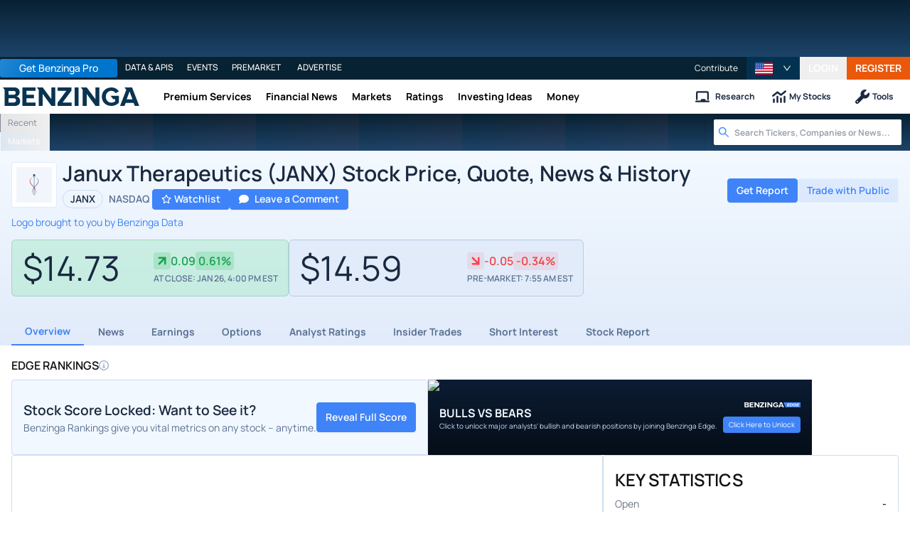

--- FILE ---
content_type: text/html; charset=utf-8
request_url: https://www.benzinga.com/quote/JANX
body_size: 83339
content:
<!DOCTYPE html><html lang="en"><head><meta charSet="utf-8" data-next-head=""/><meta name="viewport" content="width=device-width" data-next-head=""/><script async="" src="//static.chartbeat.com/js/chartbeat_mab.js"></script><title data-next-head="">Janux Therapeutics (JANX) Stock Price, Quote, News &amp; History | Benzinga</title><meta content="Copyright Benzinga. All rights reserved." name="copyright" data-next-head=""/><link href="https://image-util.benzinga.com/api/v2/logos/file/image/1817713/mark_composite_light__b59fdda20e890a175c6a45d7eaa2abe7.png?height=60&amp;max_width=&amp;width=60&amp;x-bz-cred=sb~GbDnQo0KZ50WD7CofSu8NtnMEb58M6ur6UBKu2zQFSZWXrOR4madjv1dHXwXwm_HoPdJjh1Gnq6BvoptK0wU8npVKUJldYyl76NaEUwo4eJMKD8VdcsXyot7ZiSPhUMF5T2ccWdGoiqCvnV4F1GHykhAW8Kk&amp;x-bz-exp=1769692243&amp;x-bz-security-isin=&amp;x-bz-security-symbol=JANX&amp;x-bz-signature=5903f08f2e06f9dbd70b9bb8f7375cdb9e2786bf10f11a670b0ded064bd9e477" rel="image_src" data-next-head=""/><meta content="Get real-time Janux Therapeutics (JANX) stock price, charts, news, and analyst ratings on Benzinga. Access forecasts, historical data, and expert insights to inform your investment decisions." name="description" data-next-head=""/><link href="https://www.benzinga.com/quote/JANX" rel="canonical" data-next-head=""/><meta content="Benzinga" name="author" data-next-head=""/><link color="#1177BA" href="/next-assets/images/safari-pinned-tab.svg" rel="mask-icon" data-next-head=""/><link href="/next-assets/images/apple-touch-icon.png" rel="apple-touch-icon" sizes="180x180" data-next-head=""/><link href="/next-assets/images/favicon-32x32.png" rel="icon" sizes="32x32" type="image/png" data-next-head=""/><link href="/next-assets/images/favicon-16x16.png" rel="icon" sizes="16x16" type="image/png" data-next-head=""/><link href="/next-assets/site.webmanifest" rel="manifest" data-next-head=""/><link color="#5bbad5" href="/next-assets/images/safari-pinned-tab.svg" rel="mask-icon" data-next-head=""/><meta content="#2d89ef" name="msapplication-TileColor" data-next-head=""/><meta content="#ffffff" name="theme-color" data-next-head=""/><meta content="159483118580" property="fb:app_id" data-next-head=""/><link href="https://feeds.benzinga.com/benzinga" rel="alternate" title="Benzinga" type="application/rss+xml" data-next-head="" /><meta content="https://www.benzinga.com/quote/JANX" name="syndication-source" data-next-head=""/><meta content="summary" name="twitter:card" data-next-head=""/><meta content="@benzinga" name="twitter:site" data-next-head=""/><meta content="Janux Therapeutics (JANX) Stock Price, Quote, News &amp; History | Benzinga" name="twitter:title" data-next-head=""/><meta content="Get real-time Janux Therapeutics (JANX) stock price, charts, news, and analyst ratings on Benzinga. Access forecasts, historical data, and expert insights to inform your investment decisions." name="twitter:description" data-next-head=""/><meta content="https://image-util.benzinga.com/api/v2/logos/file/image/1817713/mark_composite_light__b59fdda20e890a175c6a45d7eaa2abe7.png?height=60&amp;max_width=&amp;width=60&amp;x-bz-cred=sb~GbDnQo0KZ50WD7CofSu8NtnMEb58M6ur6UBKu2zQFSZWXrOR4madjv1dHXwXwm_HoPdJjh1Gnq6BvoptK0wU8npVKUJldYyl76NaEUwo4eJMKD8VdcsXyot7ZiSPhUMF5T2ccWdGoiqCvnV4F1GHykhAW8Kk&amp;x-bz-exp=1769692243&amp;x-bz-security-isin=&amp;x-bz-security-symbol=JANX&amp;x-bz-signature=5903f08f2e06f9dbd70b9bb8f7375cdb9e2786bf10f11a670b0ded064bd9e477" name="twitter:image:src" data-next-head=""/><meta content="Benzinga" property="og:site_name" data-next-head=""/><meta content="https://www.benzinga.com/quote/JANX" property="og:url" data-next-head=""/><meta content="Janux Therapeutics (JANX) Stock Price, Quote, News &amp; History | Benzinga" property="og:title" data-next-head=""/><meta content="website" property="og:type" data-next-head=""/><meta content="Get real-time Janux Therapeutics (JANX) stock price, charts, news, and analyst ratings on Benzinga. Access forecasts, historical data, and expert insights to inform your investment decisions." property="og:description" data-next-head=""/><meta content="/next-assets/images/benzinga-schema-image-default.png" property="og:image" data-next-head=""/><meta content="image/jpeg" property="og:image:type" data-next-head=""/><meta content="1200" property="og:image:width" data-next-head=""/><meta content="630" property="og:image:height" data-next-head=""/><meta content="app-id=688949481, app-argument=https://itunes.apple.com/us/app/id688949481" name="apple-itunes-app" property="Benzinga for iOS" data-next-head=""/><meta content="yes" name="mobile-web-app-capable" data-next-head=""/><meta content="black" name="apple-mobile-web-app-status-bar-style" data-next-head=""/><meta content="max-image-preview:large" name="robots" data-next-head=""/><link href="/manifest.json" rel="manifest" data-next-head=""/><meta content="648186192" property="fb:admins" data-next-head=""/><meta content="B01B3489A33F83DDA4083E88C260097C" name="msvalidate.01" data-next-head=""/><meta content="84f3b1552db5dfbe" name="y_key" data-next-head=""/><meta content="101a0095-334d-4935-b87e-0e8fc771214e" name="fo-verify" data-next-head=""/><meta content="English" name="language" data-next-head=""/><link href="https://www.benzinga.com/quote/JANX" hrefLang="x-default" rel="alternate" data-next-head=""/><link href="https://www.benzinga.com/quote/JANX" hrefLang="en" rel="alternate" data-next-head=""/><link as="image" fetchPriority="low" href="https://image-util.benzinga.com/api/v2/logos/file/image/1817713/mark_composite_light__b59fdda20e890a175c6a45d7eaa2abe7.png?height=60&amp;max_width=&amp;width=60&amp;x-bz-cred=sb~GbDnQo0KZ50WD7CofSu8NtnMEb58M6ur6UBKu2zQFSZWXrOR4madjv1dHXwXwm_HoPdJjh1Gnq6BvoptK0wU8npVKUJldYyl76NaEUwo4eJMKD8VdcsXyot7ZiSPhUMF5T2ccWdGoiqCvnV4F1GHykhAW8Kk&amp;x-bz-exp=1769692243&amp;x-bz-security-isin=&amp;x-bz-security-symbol=JANX&amp;x-bz-signature=5903f08f2e06f9dbd70b9bb8f7375cdb9e2786bf10f11a670b0ded064bd9e477" imageSrcSet="https://image-util.benzinga.com/api/v2/logos/file/image/1817713/mark_composite_light__b59fdda20e890a175c6a45d7eaa2abe7.png?height=60&amp;max_width=&amp;width=60&amp;x-bz-cred=sb~GbDnQo0KZ50WD7CofSu8NtnMEb58M6ur6UBKu2zQFSZWXrOR4madjv1dHXwXwm_HoPdJjh1Gnq6BvoptK0wU8npVKUJldYyl76NaEUwo4eJMKD8VdcsXyot7ZiSPhUMF5T2ccWdGoiqCvnV4F1GHykhAW8Kk&amp;x-bz-exp=1769692243&amp;x-bz-security-isin=&amp;x-bz-security-symbol=JANX&amp;x-bz-signature=5903f08f2e06f9dbd70b9bb8f7375cdb9e2786bf10f11a670b0ded064bd9e477 1x, https://image-util.benzinga.com/api/v2/logos/file/image/1817713/mark_composite_light__b59fdda20e890a175c6a45d7eaa2abe7.png?height=60&amp;max_width=&amp;width=60&amp;x-bz-cred=sb~GbDnQo0KZ50WD7CofSu8NtnMEb58M6ur6UBKu2zQFSZWXrOR4madjv1dHXwXwm_HoPdJjh1Gnq6BvoptK0wU8npVKUJldYyl76NaEUwo4eJMKD8VdcsXyot7ZiSPhUMF5T2ccWdGoiqCvnV4F1GHykhAW8Kk&amp;x-bz-exp=1769692243&amp;x-bz-security-isin=&amp;x-bz-security-symbol=JANX&amp;x-bz-signature=5903f08f2e06f9dbd70b9bb8f7375cdb9e2786bf10f11a670b0ded064bd9e477 2x" rel="preload" data-next-head=""/><link href="https://capi.connatix.com" rel="dns-prefetch" data-next-head=""/><link href="https://cds.connatix.com" rel="dns-prefetch" data-next-head=""/><link as="script" href="https://cd.connatix.com/connatix.player.js?cid=89cc050a-c0fc-4f72-a746-d63fbd3dee72" rel="preload" data-next-head=""/><link as="document" href="https://imasdk.googleapis.com/js/core/bridge3.615.0_en.html" rel="preload" data-next-head=""/><link crossorigin="use-credentials" href="https://accounts.benzinga.com" rel="preconnect"/><link crossorigin="use-credentials" href="https://cdn.benzinga.com" rel="preconnect"/><link crossorigin="use-credentials" href="https://cdn.segment.com" rel="preconnect"/><link crossorigin="use-credentials" href="https://data-api-next.benzinga.com" rel="preconnect"/><link crossorigin="use-credentials" href="https://logx.optimizely.com" rel="dns-prefetch"/><link href="https://ads.adthrive.com" rel="dns-prefetch"/><link href="https://www.googletagservices.com" rel="dns-prefetch"/><link href="https://www.googletagmanager.com" rel="dns-prefetch"/><link href="https://s3.tradingview.com" rel="dns-prefetch"/><link href="https://cdn.sophi.io" rel="dns-prefetch"/><link href="https://securepubads.g.doubleclick.net/tag/js/gpt.js" rel="dns-prefetch"/><link as="script" href="https://cdn.optimizely.com/js/6089398316433408.js" rel="preload"/><link as="script" href="https://securepubads.g.doubleclick.net/tag/js/gpt.js" rel="preload"/><link as="script" href="https://www.google-analytics.com/analytics.js" rel="preload"/><link as="script" href="https://static.chartbeat.com/js/chartbeat.js" rel="preload"/><link rel="preload" href="/_next/static/media/af45276ac0342444-s.p.woff2" as="font" type="font/woff2" crossorigin="anonymous" data-next-font="size-adjust"/><link rel="preload" href="/_next/static/media/6fdd390c5a349330-s.p.woff2" as="font" type="font/woff2" crossorigin="anonymous" data-next-font="size-adjust"/><link rel="preload" href="/_next/static/media/33a31a2ac7b3f649-s.p.woff2" as="font" type="font/woff2" crossorigin="anonymous" data-next-font="size-adjust"/><link rel="preload" href="/_next/static/media/ae91174a65cf5fa0-s.p.woff2" as="font" type="font/woff2" crossorigin="anonymous" data-next-font="size-adjust"/><link rel="preload" href="/_next/static/media/cc0e4e1d63f725a6-s.p.woff2" as="font" type="font/woff2" crossorigin="anonymous" data-next-font="size-adjust"/><link rel="preload" href="/_next/static/media/2793745ad926fd24-s.p.woff2" as="font" type="font/woff2" crossorigin="anonymous" data-next-font="size-adjust"/><link rel="preload" href="/_next/static/css/a8bf1f52a45fefc3.css" as="style"/><link rel="preload" href="/_next/static/css/b9a59638a2e5feb5.css" as="style"/><link rel="preload" href="/_next/static/css/5b4d2593b342f111.css" as="style"/><link rel="preload" href="/_next/static/css/966768eef01389d7.css" as="style"/><script type="application/ld+json" data-next-head="">{ "@context": "http://schema.org", "@type": "WebPage", "publisher": {"@type":"Organization","logo":{"@type":"ImageObject","url":"/next-assets/images/schema-publisher-logo-benzinga.png"},"name":"Benzinga","url":"https://www.benzinga.com"}, "mainEntityOfPage": { "@type": "WebPage", "@id": "https://www.benzinga.com/quote/JANX" }, "headline": "Janux Therapeutics (JANX) Stock Price, Quote, News & History | Benzinga", "url": "https://www.benzinga.com/quote/JANX", "dateCreated": "2019-01-01T01:01:01", "datePublished": "2019-01-01T01:01:01", "dateModified": "2026-01-28T06:53:54.183-05:00", "creator": { "@type": "Person", "name": "Benzinga" }, "author": { "@type": "Person", "name": "Benzinga" }, "description": "Get real-time Janux Therapeutics (JANX) stock price, charts, news, and analyst ratings on Benzinga. Access forecasts, historical data, and expert insights to inform your investment decisions.", "keywords": ["symbol: JANX","section: overview"], "mentions": [], "image": "https://image-util.benzinga.com/api/v2/logos/file/image/1817713/mark_composite_light__b59fdda20e890a175c6a45d7eaa2abe7.png?height=60&max_width=&width=60&x-bz-cred=sb~GbDnQo0KZ50WD7CofSu8NtnMEb58M6ur6UBKu2zQFSZWXrOR4madjv1dHXwXwm_HoPdJjh1Gnq6BvoptK0wU8npVKUJldYyl76NaEUwo4eJMKD8VdcsXyot7ZiSPhUMF5T2ccWdGoiqCvnV4F1GHykhAW8Kk&x-bz-exp=1769692243&x-bz-security-isin=&x-bz-security-symbol=JANX&x-bz-signature=5903f08f2e06f9dbd70b9bb8f7375cdb9e2786bf10f11a670b0ded064bd9e477" }</script><script type="application/ld+json" data-next-head="">{ "@context": "http://schema.org", "@type": "NewsMediaOrganization", "name": "Benzinga", "email": "info@benzinga.com", "legalName": "Benzinga", "telephone": "877-440-9464", "url": "https://www.benzinga.com/", "logo": "/next-assets/images/schema-publisher-logo-benzinga.png", "image": "/next-assets/images/benzinga-schema-image-default.png", "address": { "@type": "PostalAddress", "addressLocality": "Detroit", "addressRegion": "MI", "postalCode": "48226", "streetAddress": "1 Campus Martius Suite 200", "addressCountry": "US" }, "sameAs": [ "https://www.facebook.com/pages/Benzingacom/159483118580?v=app_7146470109", "https://twitter.com/benzinga", "https://www.linkedin.com/company/benzinga", "https://plus.google.com/108838891574408087738/posts", "https://www.youtube.com/user/BenzingaTV" ], "brand": [ { "@type": "Brand", "name": "PreMarket Playbook", "url": "https://www.benzinga.com/premarket" }, { "@type": "Brand", "name": "Benzinga Markets", "url": "https://www.benzinga.com/markets/" }, { "@type": "Brand", "name": "Benzinga Pro", "url": "https://pro.benzinga.com/" }, { "@type": "Brand", "name": "Benzinga Cloud: Data & APIs", "url": "https://www.benzinga.com/apis" }, { "@type": "Brand", "name": "Benzinga Events", "url": "https://www.benzinga.com/events" }, { "@type": "Brand", "name": "Benzinga Money", "url": "https://www.benzinga.com/money/" } ] }</script><script id="voice-search-schema" type="application/ld+json" data-next-head="">{"@context":"https://schema.org/","@type":"WebPage","name":"Benzinga","speakable":{"@type":"SpeakableSpecification","xpath":["/html/head/title","/html/head/meta[@name='description']/@content"]},"url":"https://www.benzinga.com/"}</script><script id="sitelink-search-schema" type="application/ld+json" data-next-head="">{"@context":"https://schema.org/","@type":"WebSite","name":"Benzinga","potentialAction":{"@type":"SearchAction","query-input":"required name=search_term_string","target":"https://www.benzinga.com/search/fast?cx={search_term_string}"},"url":"https://www.benzinga.com/"}</script><script id="navigation-header-schema" type="application/ld+json" data-next-head="">{"@context":"https://schema.org","@type":"SiteNavigationElement","Name":["Premium Services","Financial News","Markets","Ratings","Investing Ideas","Money"],"Url":["https://www.benzinga.com/services","https://www.benzinga.com/news","https://www.benzinga.com/markets","https://www.benzinga.com/analyst-stock-ratings","https://www.benzinga.com/trading-ideas","https://www.benzinga.com/money"]}</script><script id="corporation-schema-schema" type="application/ld+json" data-next-head="">{"@context":"https://schema.org","@type":"Corporation","description":"","name":"Janux Therapeutics Inc","tickerSymbol":"JANX","url":"https://www.benzinga.com/quote/JANX"}</script><script id="faq-schema" type="application/ld+json" data-next-head="">{"@context":"https://schema.org","@type":"FAQPage","mainEntity":[{"@type":"Question","acceptedAnswer":{"@type":"Answer","text":"You can purchase shares of Janux Therapeutics (NASDAQ:JANX) through any online brokerage.View our list of the best stock brokerages"},"name":"How do I buy Janux Therapeutics (JANX) stock?"},{"@type":"Question","acceptedAnswer":{"@type":"Answer","text":"Other companies in Janux Therapeutics’s space includes: Bright Minds Biosciences Inc (NASDAQ:DRUG), ARS Pharmaceuticals Inc (NASDAQ:SPRY), CytomX Therapeutics Inc (NASDAQ:CTMX), KalVista Pharmaceuticals Inc (NASDAQ:KALV) and Gyre Therapeutics Inc (NASDAQ:GYRE)."},"name":"Who are Janux Therapeutics (JANX) competitors?"},{"@type":"Question","acceptedAnswer":{"@type":"Answer","text":"Janux Therapeutics has a consensus price target of $61.76."},"name":"What is the forecast, or price target, for Janux Therapeutics (JANX) stock?"},{"@type":"Question","acceptedAnswer":{"@type":"Answer","text":"The stock price for Janux Therapeutics (NASDAQ: JANX) is $14.59 last updated January 28, 2026 at 7:48 AM EST."},"name":"What is the current price for Janux Therapeutics (JANX)?"},{"@type":"Question","acceptedAnswer":{"@type":"Answer","text":"There are no upcoming dividends for Janux Therapeutics."},"name":"Does Janux Therapeutics (JANX) pay a dividend?"},{"@type":"Question","acceptedAnswer":{"@type":"Answer","text":"Janux Therapeutics does not have any upcoming earnings scheduled."},"name":"When is Janux Therapeutics (NASDAQ:JANX) reporting earnings?"},{"@type":"Question","acceptedAnswer":{"@type":"Answer","text":"There is no upcoming split for Janux Therapeutics."},"name":"Is Janux Therapeutics (JANX) going to split?"},{"@type":"Question","acceptedAnswer":{"@type":"Answer","text":"Janux Therapeutics is in the Health Care sector and Biotechnology industry. They are listed on the NASDAQ."},"name":"What sector and industry does Janux Therapeutics (JANX) operate in?"}]}</script><style>:root, :host {
  --fa-font-solid: normal 900 1em/1 "Font Awesome 6 Free";
  --fa-font-regular: normal 400 1em/1 "Font Awesome 6 Free";
  --fa-font-light: normal 300 1em/1 "Font Awesome 6 Pro";
  --fa-font-thin: normal 100 1em/1 "Font Awesome 6 Pro";
  --fa-font-duotone: normal 900 1em/1 "Font Awesome 6 Duotone";
  --fa-font-duotone-regular: normal 400 1em/1 "Font Awesome 6 Duotone";
  --fa-font-duotone-light: normal 300 1em/1 "Font Awesome 6 Duotone";
  --fa-font-duotone-thin: normal 100 1em/1 "Font Awesome 6 Duotone";
  --fa-font-brands: normal 400 1em/1 "Font Awesome 6 Brands";
  --fa-font-sharp-solid: normal 900 1em/1 "Font Awesome 6 Sharp";
  --fa-font-sharp-regular: normal 400 1em/1 "Font Awesome 6 Sharp";
  --fa-font-sharp-light: normal 300 1em/1 "Font Awesome 6 Sharp";
  --fa-font-sharp-thin: normal 100 1em/1 "Font Awesome 6 Sharp";
  --fa-font-sharp-duotone-solid: normal 900 1em/1 "Font Awesome 6 Sharp Duotone";
  --fa-font-sharp-duotone-regular: normal 400 1em/1 "Font Awesome 6 Sharp Duotone";
  --fa-font-sharp-duotone-light: normal 300 1em/1 "Font Awesome 6 Sharp Duotone";
  --fa-font-sharp-duotone-thin: normal 100 1em/1 "Font Awesome 6 Sharp Duotone";
}

svg:not(:root).svg-inline--fa, svg:not(:host).svg-inline--fa {
  overflow: visible;
  box-sizing: content-box;
}

.svg-inline--fa {
  display: var(--fa-display, inline-block);
  height: 1em;
  overflow: visible;
  vertical-align: -0.125em;
}
.svg-inline--fa.fa-2xs {
  vertical-align: 0.1em;
}
.svg-inline--fa.fa-xs {
  vertical-align: 0em;
}
.svg-inline--fa.fa-sm {
  vertical-align: -0.0714285705em;
}
.svg-inline--fa.fa-lg {
  vertical-align: -0.2em;
}
.svg-inline--fa.fa-xl {
  vertical-align: -0.25em;
}
.svg-inline--fa.fa-2xl {
  vertical-align: -0.3125em;
}
.svg-inline--fa.fa-pull-left {
  margin-right: var(--fa-pull-margin, 0.3em);
  width: auto;
}
.svg-inline--fa.fa-pull-right {
  margin-left: var(--fa-pull-margin, 0.3em);
  width: auto;
}
.svg-inline--fa.fa-li {
  width: var(--fa-li-width, 2em);
  top: 0.25em;
}
.svg-inline--fa.fa-fw {
  width: var(--fa-fw-width, 1.25em);
}

.fa-layers svg.svg-inline--fa {
  bottom: 0;
  left: 0;
  margin: auto;
  position: absolute;
  right: 0;
  top: 0;
}

.fa-layers-counter, .fa-layers-text {
  display: inline-block;
  position: absolute;
  text-align: center;
}

.fa-layers {
  display: inline-block;
  height: 1em;
  position: relative;
  text-align: center;
  vertical-align: -0.125em;
  width: 1em;
}
.fa-layers svg.svg-inline--fa {
  transform-origin: center center;
}

.fa-layers-text {
  left: 50%;
  top: 50%;
  transform: translate(-50%, -50%);
  transform-origin: center center;
}

.fa-layers-counter {
  background-color: var(--fa-counter-background-color, #ff253a);
  border-radius: var(--fa-counter-border-radius, 1em);
  box-sizing: border-box;
  color: var(--fa-inverse, #fff);
  line-height: var(--fa-counter-line-height, 1);
  max-width: var(--fa-counter-max-width, 5em);
  min-width: var(--fa-counter-min-width, 1.5em);
  overflow: hidden;
  padding: var(--fa-counter-padding, 0.25em 0.5em);
  right: var(--fa-right, 0);
  text-overflow: ellipsis;
  top: var(--fa-top, 0);
  transform: scale(var(--fa-counter-scale, 0.25));
  transform-origin: top right;
}

.fa-layers-bottom-right {
  bottom: var(--fa-bottom, 0);
  right: var(--fa-right, 0);
  top: auto;
  transform: scale(var(--fa-layers-scale, 0.25));
  transform-origin: bottom right;
}

.fa-layers-bottom-left {
  bottom: var(--fa-bottom, 0);
  left: var(--fa-left, 0);
  right: auto;
  top: auto;
  transform: scale(var(--fa-layers-scale, 0.25));
  transform-origin: bottom left;
}

.fa-layers-top-right {
  top: var(--fa-top, 0);
  right: var(--fa-right, 0);
  transform: scale(var(--fa-layers-scale, 0.25));
  transform-origin: top right;
}

.fa-layers-top-left {
  left: var(--fa-left, 0);
  right: auto;
  top: var(--fa-top, 0);
  transform: scale(var(--fa-layers-scale, 0.25));
  transform-origin: top left;
}

.fa-1x {
  font-size: 1em;
}

.fa-2x {
  font-size: 2em;
}

.fa-3x {
  font-size: 3em;
}

.fa-4x {
  font-size: 4em;
}

.fa-5x {
  font-size: 5em;
}

.fa-6x {
  font-size: 6em;
}

.fa-7x {
  font-size: 7em;
}

.fa-8x {
  font-size: 8em;
}

.fa-9x {
  font-size: 9em;
}

.fa-10x {
  font-size: 10em;
}

.fa-2xs {
  font-size: 0.625em;
  line-height: 0.1em;
  vertical-align: 0.225em;
}

.fa-xs {
  font-size: 0.75em;
  line-height: 0.0833333337em;
  vertical-align: 0.125em;
}

.fa-sm {
  font-size: 0.875em;
  line-height: 0.0714285718em;
  vertical-align: 0.0535714295em;
}

.fa-lg {
  font-size: 1.25em;
  line-height: 0.05em;
  vertical-align: -0.075em;
}

.fa-xl {
  font-size: 1.5em;
  line-height: 0.0416666682em;
  vertical-align: -0.125em;
}

.fa-2xl {
  font-size: 2em;
  line-height: 0.03125em;
  vertical-align: -0.1875em;
}

.fa-fw {
  text-align: center;
  width: 1.25em;
}

.fa-ul {
  list-style-type: none;
  margin-left: var(--fa-li-margin, 2.5em);
  padding-left: 0;
}
.fa-ul > li {
  position: relative;
}

.fa-li {
  left: calc(-1 * var(--fa-li-width, 2em));
  position: absolute;
  text-align: center;
  width: var(--fa-li-width, 2em);
  line-height: inherit;
}

.fa-border {
  border-color: var(--fa-border-color, #eee);
  border-radius: var(--fa-border-radius, 0.1em);
  border-style: var(--fa-border-style, solid);
  border-width: var(--fa-border-width, 0.08em);
  padding: var(--fa-border-padding, 0.2em 0.25em 0.15em);
}

.fa-pull-left {
  float: left;
  margin-right: var(--fa-pull-margin, 0.3em);
}

.fa-pull-right {
  float: right;
  margin-left: var(--fa-pull-margin, 0.3em);
}

.fa-beat {
  animation-name: fa-beat;
  animation-delay: var(--fa-animation-delay, 0s);
  animation-direction: var(--fa-animation-direction, normal);
  animation-duration: var(--fa-animation-duration, 1s);
  animation-iteration-count: var(--fa-animation-iteration-count, infinite);
  animation-timing-function: var(--fa-animation-timing, ease-in-out);
}

.fa-bounce {
  animation-name: fa-bounce;
  animation-delay: var(--fa-animation-delay, 0s);
  animation-direction: var(--fa-animation-direction, normal);
  animation-duration: var(--fa-animation-duration, 1s);
  animation-iteration-count: var(--fa-animation-iteration-count, infinite);
  animation-timing-function: var(--fa-animation-timing, cubic-bezier(0.28, 0.84, 0.42, 1));
}

.fa-fade {
  animation-name: fa-fade;
  animation-delay: var(--fa-animation-delay, 0s);
  animation-direction: var(--fa-animation-direction, normal);
  animation-duration: var(--fa-animation-duration, 1s);
  animation-iteration-count: var(--fa-animation-iteration-count, infinite);
  animation-timing-function: var(--fa-animation-timing, cubic-bezier(0.4, 0, 0.6, 1));
}

.fa-beat-fade {
  animation-name: fa-beat-fade;
  animation-delay: var(--fa-animation-delay, 0s);
  animation-direction: var(--fa-animation-direction, normal);
  animation-duration: var(--fa-animation-duration, 1s);
  animation-iteration-count: var(--fa-animation-iteration-count, infinite);
  animation-timing-function: var(--fa-animation-timing, cubic-bezier(0.4, 0, 0.6, 1));
}

.fa-flip {
  animation-name: fa-flip;
  animation-delay: var(--fa-animation-delay, 0s);
  animation-direction: var(--fa-animation-direction, normal);
  animation-duration: var(--fa-animation-duration, 1s);
  animation-iteration-count: var(--fa-animation-iteration-count, infinite);
  animation-timing-function: var(--fa-animation-timing, ease-in-out);
}

.fa-shake {
  animation-name: fa-shake;
  animation-delay: var(--fa-animation-delay, 0s);
  animation-direction: var(--fa-animation-direction, normal);
  animation-duration: var(--fa-animation-duration, 1s);
  animation-iteration-count: var(--fa-animation-iteration-count, infinite);
  animation-timing-function: var(--fa-animation-timing, linear);
}

.fa-spin {
  animation-name: fa-spin;
  animation-delay: var(--fa-animation-delay, 0s);
  animation-direction: var(--fa-animation-direction, normal);
  animation-duration: var(--fa-animation-duration, 2s);
  animation-iteration-count: var(--fa-animation-iteration-count, infinite);
  animation-timing-function: var(--fa-animation-timing, linear);
}

.fa-spin-reverse {
  --fa-animation-direction: reverse;
}

.fa-pulse,
.fa-spin-pulse {
  animation-name: fa-spin;
  animation-direction: var(--fa-animation-direction, normal);
  animation-duration: var(--fa-animation-duration, 1s);
  animation-iteration-count: var(--fa-animation-iteration-count, infinite);
  animation-timing-function: var(--fa-animation-timing, steps(8));
}

@media (prefers-reduced-motion: reduce) {
  .fa-beat,
.fa-bounce,
.fa-fade,
.fa-beat-fade,
.fa-flip,
.fa-pulse,
.fa-shake,
.fa-spin,
.fa-spin-pulse {
    animation-delay: -1ms;
    animation-duration: 1ms;
    animation-iteration-count: 1;
    transition-delay: 0s;
    transition-duration: 0s;
  }
}
@keyframes fa-beat {
  0%, 90% {
    transform: scale(1);
  }
  45% {
    transform: scale(var(--fa-beat-scale, 1.25));
  }
}
@keyframes fa-bounce {
  0% {
    transform: scale(1, 1) translateY(0);
  }
  10% {
    transform: scale(var(--fa-bounce-start-scale-x, 1.1), var(--fa-bounce-start-scale-y, 0.9)) translateY(0);
  }
  30% {
    transform: scale(var(--fa-bounce-jump-scale-x, 0.9), var(--fa-bounce-jump-scale-y, 1.1)) translateY(var(--fa-bounce-height, -0.5em));
  }
  50% {
    transform: scale(var(--fa-bounce-land-scale-x, 1.05), var(--fa-bounce-land-scale-y, 0.95)) translateY(0);
  }
  57% {
    transform: scale(1, 1) translateY(var(--fa-bounce-rebound, -0.125em));
  }
  64% {
    transform: scale(1, 1) translateY(0);
  }
  100% {
    transform: scale(1, 1) translateY(0);
  }
}
@keyframes fa-fade {
  50% {
    opacity: var(--fa-fade-opacity, 0.4);
  }
}
@keyframes fa-beat-fade {
  0%, 100% {
    opacity: var(--fa-beat-fade-opacity, 0.4);
    transform: scale(1);
  }
  50% {
    opacity: 1;
    transform: scale(var(--fa-beat-fade-scale, 1.125));
  }
}
@keyframes fa-flip {
  50% {
    transform: rotate3d(var(--fa-flip-x, 0), var(--fa-flip-y, 1), var(--fa-flip-z, 0), var(--fa-flip-angle, -180deg));
  }
}
@keyframes fa-shake {
  0% {
    transform: rotate(-15deg);
  }
  4% {
    transform: rotate(15deg);
  }
  8%, 24% {
    transform: rotate(-18deg);
  }
  12%, 28% {
    transform: rotate(18deg);
  }
  16% {
    transform: rotate(-22deg);
  }
  20% {
    transform: rotate(22deg);
  }
  32% {
    transform: rotate(-12deg);
  }
  36% {
    transform: rotate(12deg);
  }
  40%, 100% {
    transform: rotate(0deg);
  }
}
@keyframes fa-spin {
  0% {
    transform: rotate(0deg);
  }
  100% {
    transform: rotate(360deg);
  }
}
.fa-rotate-90 {
  transform: rotate(90deg);
}

.fa-rotate-180 {
  transform: rotate(180deg);
}

.fa-rotate-270 {
  transform: rotate(270deg);
}

.fa-flip-horizontal {
  transform: scale(-1, 1);
}

.fa-flip-vertical {
  transform: scale(1, -1);
}

.fa-flip-both,
.fa-flip-horizontal.fa-flip-vertical {
  transform: scale(-1, -1);
}

.fa-rotate-by {
  transform: rotate(var(--fa-rotate-angle, 0));
}

.fa-stack {
  display: inline-block;
  vertical-align: middle;
  height: 2em;
  position: relative;
  width: 2.5em;
}

.fa-stack-1x,
.fa-stack-2x {
  bottom: 0;
  left: 0;
  margin: auto;
  position: absolute;
  right: 0;
  top: 0;
  z-index: var(--fa-stack-z-index, auto);
}

.svg-inline--fa.fa-stack-1x {
  height: 1em;
  width: 1.25em;
}
.svg-inline--fa.fa-stack-2x {
  height: 2em;
  width: 2.5em;
}

.fa-inverse {
  color: var(--fa-inverse, #fff);
}

.sr-only,
.fa-sr-only {
  position: absolute;
  width: 1px;
  height: 1px;
  padding: 0;
  margin: -1px;
  overflow: hidden;
  clip: rect(0, 0, 0, 0);
  white-space: nowrap;
  border-width: 0;
}

.sr-only-focusable:not(:focus),
.fa-sr-only-focusable:not(:focus) {
  position: absolute;
  width: 1px;
  height: 1px;
  padding: 0;
  margin: -1px;
  overflow: hidden;
  clip: rect(0, 0, 0, 0);
  white-space: nowrap;
  border-width: 0;
}

.svg-inline--fa .fa-primary {
  fill: var(--fa-primary-color, currentColor);
  opacity: var(--fa-primary-opacity, 1);
}

.svg-inline--fa .fa-secondary {
  fill: var(--fa-secondary-color, currentColor);
  opacity: var(--fa-secondary-opacity, 0.4);
}

.svg-inline--fa.fa-swap-opacity .fa-primary {
  opacity: var(--fa-secondary-opacity, 0.4);
}

.svg-inline--fa.fa-swap-opacity .fa-secondary {
  opacity: var(--fa-primary-opacity, 1);
}

.svg-inline--fa mask .fa-primary,
.svg-inline--fa mask .fa-secondary {
  fill: black;
}</style><script data-nscript="beforeInteractive" id="chartbeat">
  (function() {
    var pageDomain = window.location.hostname || "";

    // Check if current domain is a test domain
    if (pageDomain === "" || pageDomain.includes("zingbot") || pageDomain.includes("local.") || pageDomain.includes("bzsbx.") || pageDomain.includes("moneysbx.")) {
      pageDomain = 'zingbot.bz';
    } else if('benzinga.com' === '') {
      pageDomain = pageDomain.replace('www.', '');
    } else {
      pageDomain = 'benzinga.com';
    }

    var _sf_async_config = window._sf_async_config = (window._sf_async_config || {});
    _sf_async_config.uid = '2586';
    _sf_async_config.domain = pageDomain;
    _sf_async_config.useCanonical = true;
    _sf_async_config.useCanonicalDomain = false;
    _sf_async_config.sections =  '';
    _sf_async_config.authors = '';
    _sf_async_config.flickerControl = false;

    var _cbq = window._cbq = (window._cbq || []);

    function loadChartbeat(userType) {
      _cbq.push(['_acct', userType]);

      var e = document.createElement('script');
      var n = document.getElementsByTagName('script')[0];
      e.type = 'text/javascript';
      e.async = true;
      e.src = 'https://static.chartbeat.com/js/chartbeat.js';
      n.parentNode.insertBefore(e, n);
    }
    window.loadChartbeat = loadChartbeat;
  })();
</script><script type="text/javascript">window.OneSignal = window.OneSignal || [];</script><link rel="stylesheet" href="/_next/static/css/a8bf1f52a45fefc3.css" data-n-g=""/><link rel="stylesheet" href="/_next/static/css/b9a59638a2e5feb5.css"/><link rel="stylesheet" href="/_next/static/css/5b4d2593b342f111.css"/><link rel="stylesheet" href="/_next/static/css/966768eef01389d7.css" data-n-p=""/><noscript data-n-css=""></noscript><script defer="" noModule="" src="/_next/static/chunks/polyfills-42372ed130431b0a.js"></script><script src="/_next/static/chunks/webpack-7e5f72eb398e5710.js" defer=""></script><script src="/_next/static/chunks/framework-5015afa9eca5ad2d.js" defer=""></script><script src="/_next/static/chunks/main-c36a729894d3429a.js" defer=""></script><script src="/_next/static/chunks/pages/_app-3d3c5849f63f266b.js" defer=""></script><script src="/_next/static/chunks/278aa4fa-049f6a6f71d7972e.js" defer=""></script><script src="/_next/static/chunks/4e7ef0a2-4a6e041c8ce052e6.js" defer=""></script><script src="/_next/static/chunks/2c25ec24-dd03be8b449120c5.js" defer=""></script><script src="/_next/static/chunks/2f7fae10-de10747cc1e0a97f.js" defer=""></script><script src="/_next/static/chunks/8184b75a-60f4dd4e19177396.js" defer=""></script><script src="/_next/static/chunks/e909c55d-4cbaa0bce0f6a1ee.js" defer=""></script><script src="/_next/static/chunks/71048281-090354387ac949fb.js" defer=""></script><script src="/_next/static/chunks/ae9cca2d-c36711980f28666d.js" defer=""></script><script src="/_next/static/chunks/e296efd9-0b509d20bd264089.js" defer=""></script><script src="/_next/static/chunks/9b6c5ff0-d67b7e9dffbdf357.js" defer=""></script><script src="/_next/static/chunks/da690673-1f947d053e008193.js" defer=""></script><script src="/_next/static/chunks/70428-c6ef81b1e5051e2a.js" defer=""></script><script src="/_next/static/chunks/85876-6252006ccb91cf54.js" defer=""></script><script src="/_next/static/chunks/59193-2154fa5527f7d6f3.js" defer=""></script><script src="/_next/static/chunks/379-2b44eb500b6bb3b6.js" defer=""></script><script src="/_next/static/chunks/96341-231f3adeafd1c31f.js" defer=""></script><script src="/_next/static/chunks/21911-5f963919e516d34e.js" defer=""></script><script src="/_next/static/chunks/79650-7889bca327ddb5d8.js" defer=""></script><script src="/_next/static/chunks/44161-8ab17f738269d2d3.js" defer=""></script><script src="/_next/static/chunks/51642-196c9b00a26a9a95.js" defer=""></script><script src="/_next/static/chunks/82203-75ddece726bd0c12.js" defer=""></script><script src="/_next/static/chunks/84151-3087607de8a07915.js" defer=""></script><script src="/_next/static/chunks/58500-b4cdbed70f4cdf8a.js" defer=""></script><script src="/_next/static/chunks/71259-05504681f7a4b0c1.js" defer=""></script><script src="/_next/static/chunks/16836-524daa81696c6585.js" defer=""></script><script src="/_next/static/chunks/54261-56401ccb5dede1ac.js" defer=""></script><script src="/_next/static/chunks/83422-b72c2f9938ac338d.js" defer=""></script><script src="/_next/static/chunks/41503-669fa89d03d41ecc.js" defer=""></script><script src="/_next/static/chunks/66134-8b6997334dbb467e.js" defer=""></script><script src="/_next/static/chunks/76703-18c41579a4107867.js" defer=""></script><script src="/_next/static/chunks/96302-ee05dae661593eaf.js" defer=""></script><script src="/_next/static/chunks/84194-76fd219d22203d4e.js" defer=""></script><script src="/_next/static/chunks/3155-2d9e793cb0811ebc.js" defer=""></script><script src="/_next/static/chunks/74237-ea821479ac86302f.js" defer=""></script><script src="/_next/static/chunks/56488-9d37e23174c94286.js" defer=""></script><script src="/_next/static/chunks/69306-a0819f57d005dace.js" defer=""></script><script src="/_next/static/chunks/7668-8067a396d0e93d67.js" defer=""></script><script src="/_next/static/chunks/21741-a6584e732ab1b06e.js" defer=""></script><script src="/_next/static/chunks/68270-700f6c164a0d2d63.js" defer=""></script><script src="/_next/static/chunks/37913-07527ccfc5ceeeed.js" defer=""></script><script src="/_next/static/chunks/40857-0891ca70ae027c8b.js" defer=""></script><script src="/_next/static/chunks/55332-e5c56cb38dbc1f5c.js" defer=""></script><script src="/_next/static/chunks/4478-1711e8c42a4691b1.js" defer=""></script><script src="/_next/static/chunks/91903-3907c33709bcbf3f.js" defer=""></script><script src="/_next/static/chunks/49319-63ea96ec82c172db.js" defer=""></script><script src="/_next/static/chunks/34648-2617c3013cdafde9.js" defer=""></script><script src="/_next/static/chunks/46765-cc6c2bc05c3a2b8d.js" defer=""></script><script src="/_next/static/chunks/76383-67cca22b736403ad.js" defer=""></script><script src="/_next/static/chunks/5998-402bc82a3151b42f.js" defer=""></script><script src="/_next/static/chunks/20436-a32499d58be58f27.js" defer=""></script><script src="/_next/static/chunks/35605-9578fb5d6700cda3.js" defer=""></script><script src="/_next/static/chunks/41761-333fcf723b1ec977.js" defer=""></script><script src="/_next/static/chunks/94441-73fcf40fcb685559.js" defer=""></script><script src="/_next/static/chunks/47411-ccb0f8dc0b0d4bc9.js" defer=""></script><script src="/_next/static/chunks/56266-51172ed83c15838d.js" defer=""></script><script src="/_next/static/chunks/20767-ebc25de56d110b9b.js" defer=""></script><script src="/_next/static/chunks/67566-ca51199e7bc1f1c9.js" defer=""></script><script src="/_next/static/chunks/34522-79d5a1434d187ca9.js" defer=""></script><script src="/_next/static/chunks/17936-33752649a8777be7.js" defer=""></script><script src="/_next/static/chunks/41103-115ad1d747b867a5.js" defer=""></script><script src="/_next/static/chunks/30490-7a376c25c3d5902a.js" defer=""></script><script src="/_next/static/chunks/pages/quote/%5Bticker%5D-3b520f203d4d72c3.js" defer=""></script><script src="/_next/static/oz4VvzJVSNtFzqSvJ5ftr/_buildManifest.js" defer=""></script><script src="/_next/static/oz4VvzJVSNtFzqSvJ5ftr/_ssgManifest.js" defer=""></script><style data-styled="" data-styled-version="6.2.0">[data-hot-toast] [data-icon]{width:16px!important;height:16px!important;min-width:16px!important;min-height:16px!important;}/*!sc*/
[data-hot-toast] [data-icon] svg{width:16px!important;height:16px!important;}/*!sc*/
.bz-featured-ad{position:relative;}/*!sc*/
.bz-featured-ad::after{position:absolute;content:'Featured Ad';padding:1px 10px;vertical-align:super;font-size:12px;display:inline-block;background:#f5f5f5;border-radius:16px;margin-left:3px;border:1px solid #cacaca;bottom:5px;left:inherit;}/*!sc*/
data-styled.g37[id="sc-global-fUvVbA1"]{content:"sc-global-fUvVbA1,"}/*!sc*/
.kQpCgc{font-size:14px;color:#192940;font-weight:600;display:inline-flex;text-decoration:none;align-items:center;justify-content:center;line-height:1rem;background:#ffffff;box-shadow:0 1px 2px 0 rgba(0, 0, 0, 0.05);border:solid 1px #E1EBFA;border-radius:4px;padding-top:0.5rem;padding-bottom:0.5rem;padding-left:0.75rem;padding-right:0.75rem;transition:0.25s background-color ease-in-out,0.25s color ease-in-out,0.25s border-color ease-in-out;}/*!sc*/
.kQpCgc >span{display:contents;}/*!sc*/
.kQpCgc.sm{padding-left:0.35rem;padding-right:0.35rem;width:auto;height:24px;font-size:0.75rem;border-radius:0.25rem;}/*!sc*/
.kQpCgc.lg{height:56px;padding:1rem 2.5rem;font-weight:700;font-size:1rem;line-height:1.25rem;}/*!sc*/
.kQpCgc.fusion-md{height:40px;padding:0 1rem;font-weight:700;flex-shrink:0;}/*!sc*/
.kQpCgc:focus{outline:none;}/*!sc*/
.kQpCgc.danger{color:#c81e1e;border:solid 1px #f98080;background:#fdf2f2;}/*!sc*/
.kQpCgc.danger:hover{background:#fde8e8;}/*!sc*/
.kQpCgc.flat{color:#395173;border:solid 1px #E1EBFA;background:transparent;}/*!sc*/
.kQpCgc.danger-filled{color:#ffffff;border:solid 1px #e02424;background:#e02424;}/*!sc*/
.kQpCgc.danger-filled:hover{background:#f05252;}/*!sc*/
.kQpCgc.primary{color:#1a56db;border:solid 1px #3f83f8;background:#c3ddfd;}/*!sc*/
.kQpCgc.primary:hover{background:#a4cafe;}/*!sc*/
.kQpCgc.success-filled{color:#ffffff;border:solid 1px #0e9f6e;background:#0e9f6e;}/*!sc*/
.kQpCgc.success-filled:hover{background:#31c48d;}/*!sc*/
.kQpCgc.success{color:#046c4e;border:solid 1px #0e9f6e;background:#bcf0da;}/*!sc*/
.kQpCgc.success:hover{background:#84e1bc;}/*!sc*/
.kQpCgc.warning{color:#b43403;border:solid 1px #ff5a1f;background:#fcd9bd;}/*!sc*/
.kQpCgc.warning:hover{background:#fdba8c;}/*!sc*/
.kQpCgc.full{width:100%;display:inherit;}/*!sc*/
.kQpCgc.full span{width:100%;text-align:center;}/*!sc*/
.kQpCgc.cta{background-color:#002d45;color:#ffffff;height:2.5rem;letter-spacing:0.1em;text-transform:uppercase;width:100%;}/*!sc*/
.kQpCgc.cta:hover{background-color:rgb(217, 105, 0);box-shadow:0 4px 6px -1px rgba(0, 0, 0, 0.1),0 2px 4px -1px rgba(0, 0, 0, 0.06);position:relative;bottom:2px;}/*!sc*/
.kQpCgc.flat-orange{color:#ffffff;border:solid 1px #ff5a1f;background:#ff5a1f;}/*!sc*/
.kQpCgc.flat-orange:hover{background:#d03801;}/*!sc*/
.kQpCgc.flat-black{color:#ffffff;border:solid 1px #000000;background:#000000;transition:0.2s;}/*!sc*/
.kQpCgc.flat-black:hover{background:#ffffff;color:#000000;}/*!sc*/
.kQpCgc.flat-gray{color:#ffffff;border:solid 1px #5B7292;background:#5B7292;transition:0.2s;}/*!sc*/
.kQpCgc.flat-gray:hover{background:#ffffff;color:#000000;}/*!sc*/
.kQpCgc.light-gray{color:#000000;border:solid 1px #CEDDF2;background:#CEDDF2;transition:0.2s;}/*!sc*/
.kQpCgc.light-gray:hover{background:#B8CBE6;color:#000000;}/*!sc*/
.kQpCgc.flat-blue{color:#ffffff;border:solid 1px #3f83f8;background:#3f83f8;}/*!sc*/
.kQpCgc.flat-blue:hover{background:#1c64f2;}/*!sc*/
.kQpCgc.dark-blue{color:#ffffff;border:solid 1px #233876;background:#233876;}/*!sc*/
.kQpCgc.dark-blue:hover{background:#1e429f;}/*!sc*/
.kQpCgc.flat-light-blue{color:#3f83f8;border:solid 1px #e1effe;background:#e1effe;}/*!sc*/
.kQpCgc.flat-light-blue:hover{background:#c3ddfd;}/*!sc*/
.kQpCgc.flat-light-blue-outlined{color:#3f83f8;border:solid 1px #CEDDF2;background:#e1effe;box-shadow:unset;}/*!sc*/
.kQpCgc.flat-light-blue-outlined:hover{background:#c3ddfd;}/*!sc*/
.kQpCgc.flat-red{color:#ffffff;border:solid 1px #f05252;background:#f05252;}/*!sc*/
.kQpCgc.flat-red:hover{background:#e02424;}/*!sc*/
.kQpCgc.flat-ind-blue{color:#ffffff;border:solid 1px #24344F;background:#24344F;}/*!sc*/
.kQpCgc.flat-ind-blue:hover{background:#24344F;}/*!sc*/
.kQpCgc.white-outline{background:rgba(26, 121, 255, 0.05);border:1px solid #ffffff;color:#ffffff;}/*!sc*/
.kQpCgc.white-outline:hover{background:rgba(210, 210, 210, 0.1);}/*!sc*/
.kQpCgc.fusion-outline{background:rgba(26, 121, 255, 0.05);border:1px solid rgba(26, 121, 255, 0.75);color:#3f83f8;}/*!sc*/
.kQpCgc.fusion-outline:hover{background:rgba(26, 121, 255, 0.1);}/*!sc*/
.kQpCgc.fusion-secondary{background:#E1EBFA;border:0;color:#3f83f8;}/*!sc*/
.kQpCgc.fusion-secondary:hover{background:rgba(26, 121, 255, 0.1);}/*!sc*/
.kQpCgc.fusion-white{background:#ffffff;color:#3f83f8;border:none;}/*!sc*/
.kQpCgc.fusion-white:hover{background:#3f83f8;color:#ffffff;}/*!sc*/
data-styled.g40[id="sc-hiKfjN"]{content:"kQpCgc,"}/*!sc*/
.gJkmiB{fill:#395173;}/*!sc*/
data-styled.g82[id="sc-hOPghD"]{content:"gJkmiB,"}/*!sc*/
.liLthk{fill:#395173;}/*!sc*/
data-styled.g172[id="sc-gXZlrZ"]{content:"liLthk,"}/*!sc*/
.gjtVRo.spinner{flex:1;display:flex;flex-direction:column;font-size:25px;align-items:center;justify-content:center;}/*!sc*/
.gjtVRo.spinner .spinner-icon{color:transparent;fill:#1A79FF;-webkit-animation:spin 1s linear infinite;animation:spin 1s linear infinite;width:2rem;height:2rem;}/*!sc*/
.gjtVRo.spinner .text-text{font-size:14px;color:#1A79FF;margin-top:0.5rem;}/*!sc*/
.gjtVRo.spinner .sr-only{display:none;}/*!sc*/
@-moz-keyframes spin{0%{-moz-transform:rotate(0deg);-o-transform:rotate(0deg);-webkit-transform:rotate(0deg);transform:rotate(0deg);}100%{-moz-transform:rotate(359deg);-o-transform:rotate(359deg);-webkit-transform:rotate(359deg);transform:rotate(359deg);}}/*!sc*/
@-webkit-keyframes spin{0%{-moz-transform:rotate(0deg);-o-transform:rotate(0deg);-webkit-transform:rotate(0deg);transform:rotate(0deg);}100%{-moz-transform:rotate(359deg);-o-transform:rotate(359deg);-webkit-transform:rotate(359deg);transform:rotate(359deg);}}/*!sc*/
@-o-keyframes spin{0%{-moz-transform:rotate(0deg);-o-transform:rotate(0deg);-webkit-transform:rotate(0deg);transform:rotate(0deg);}100%{-moz-transform:rotate(359deg);-o-transform:rotate(359deg);-webkit-transform:rotate(359deg);transform:rotate(359deg);}}/*!sc*/
@-ms-keyframes spin{0%{-moz-transform:rotate(0deg);-o-transform:rotate(0deg);-webkit-transform:rotate(0deg);transform:rotate(0deg);}100%{-moz-transform:rotate(359deg);-o-transform:rotate(359deg);-webkit-transform:rotate(359deg);transform:rotate(359deg);}}/*!sc*/
@keyframes spin{0%{-moz-transform:rotate(0deg);-o-transform:rotate(0deg);-webkit-transform:rotate(0deg);transform:rotate(0deg);}100%{-moz-transform:rotate(359deg);-o-transform:rotate(359deg);-webkit-transform:rotate(359deg);transform:rotate(359deg);}}/*!sc*/
data-styled.g312[id="sc-hRUHgl"]{content:"gjtVRo,"}/*!sc*/
.lkvjOj.tooltip-container{display:inline-flex;position:relative;align-items:center;}/*!sc*/
.lkvjOj.tooltip-container.click{cursor:pointer;}/*!sc*/
data-styled.g334[id="sc-iLCFKW"]{content:"lkvjOj,"}/*!sc*/
.jYUgGg.get-report-button button{width:100%;}/*!sc*/
data-styled.g345[id="sc-bcuVzq"]{content:"jYUgGg,"}/*!sc*/
.bEiXdd{font-size:24px;font-weight:bold;margin-bottom:0;text-transform:uppercase;width:100%;}/*!sc*/
.bEiXdd >h2,.bEiXdd >h3,.bEiXdd >h4,.bEiXdd >h5,.bEiXdd >h6,.bEiXdd >span{font-size:inherit;}/*!sc*/
.bEiXdd.bordered{border-bottom:solid 1px #99AECC;border-color:#e1ebfa;font-weight:bold;margin-top:12px;margin-bottom:8px;padding:4px 0;}/*!sc*/
.bEiXdd.border-through{margin:12px 0;padding:4px 0;overflow:hidden;text-align:center;}/*!sc*/
.bEiXdd.border-through >h2,.bEiXdd.border-through >h3,.bEiXdd.border-through >h4,.bEiXdd.border-through >h5,.bEiXdd.border-through >h6,.bEiXdd.border-through >span{position:relative;display:inline-block;}/*!sc*/
.bEiXdd.border-through >h2:before,.bEiXdd.border-through >h3:before,.bEiXdd.border-through >h4:before,.bEiXdd.border-through >h5:before,.bEiXdd.border-through >h6:before,.bEiXdd.border-through >span:before,.bEiXdd.border-through >h2:after,.bEiXdd.border-through >h3:after,.bEiXdd.border-through >h4:after,.bEiXdd.border-through >h5:after,.bEiXdd.border-through >h6:after,.bEiXdd.border-through >span:after{content:'';position:absolute;top:50%;border-bottom:1px solid #99AECC;width:100vw;margin:0 20px;}/*!sc*/
.bEiXdd.border-through >h2:before,.bEiXdd.border-through >h3:before,.bEiXdd.border-through >h4:before,.bEiXdd.border-through >h5:before,.bEiXdd.border-through >h6:before,.bEiXdd.border-through >span:before{right:100%;}/*!sc*/
.bEiXdd.border-through >h2:after,.bEiXdd.border-through >h3:after,.bEiXdd.border-through >h4:after,.bEiXdd.border-through >h5:after,.bEiXdd.border-through >h6:after,.bEiXdd.border-through >span:after{left:100%;}/*!sc*/
.bEiXdd.contains-right-slot{display:flex;align-items:center;justify-content:space-between;}/*!sc*/
.bEiXdd .see-more{font-size:12px;font-weight:600;text-transform:none;color:rgb(44, 162, 209);}/*!sc*/
.cNKngz{font-weight:bold;margin-bottom:0;text-transform:uppercase;width:100%;}/*!sc*/
.cNKngz >h2,.cNKngz >h3,.cNKngz >h4,.cNKngz >h5,.cNKngz >h6,.cNKngz >span{font-size:inherit;}/*!sc*/
.cNKngz.bordered{border-bottom:solid 1px #99AECC;border-color:#e1ebfa;font-weight:bold;margin-top:12px;margin-bottom:8px;padding:4px 0;}/*!sc*/
.cNKngz.border-through{margin:12px 0;padding:4px 0;overflow:hidden;text-align:center;}/*!sc*/
.cNKngz.border-through >h2,.cNKngz.border-through >h3,.cNKngz.border-through >h4,.cNKngz.border-through >h5,.cNKngz.border-through >h6,.cNKngz.border-through >span{position:relative;display:inline-block;}/*!sc*/
.cNKngz.border-through >h2:before,.cNKngz.border-through >h3:before,.cNKngz.border-through >h4:before,.cNKngz.border-through >h5:before,.cNKngz.border-through >h6:before,.cNKngz.border-through >span:before,.cNKngz.border-through >h2:after,.cNKngz.border-through >h3:after,.cNKngz.border-through >h4:after,.cNKngz.border-through >h5:after,.cNKngz.border-through >h6:after,.cNKngz.border-through >span:after{content:'';position:absolute;top:50%;border-bottom:1px solid #99AECC;width:100vw;margin:0 20px;}/*!sc*/
.cNKngz.border-through >h2:before,.cNKngz.border-through >h3:before,.cNKngz.border-through >h4:before,.cNKngz.border-through >h5:before,.cNKngz.border-through >h6:before,.cNKngz.border-through >span:before{right:100%;}/*!sc*/
.cNKngz.border-through >h2:after,.cNKngz.border-through >h3:after,.cNKngz.border-through >h4:after,.cNKngz.border-through >h5:after,.cNKngz.border-through >h6:after,.cNKngz.border-through >span:after{left:100%;}/*!sc*/
.cNKngz.contains-right-slot{display:flex;align-items:center;justify-content:space-between;}/*!sc*/
.cNKngz .see-more{font-size:12px;font-weight:600;text-transform:none;color:rgb(44, 162, 209);}/*!sc*/
data-styled.g366[id="sc-jEWMFl"]{content:"bEiXdd,cNKngz,"}/*!sc*/
.kVTOkX.benzinga-logo{display:inline-block;}/*!sc*/
.kVTOkX.benzinga-logo.desktop{width:192px;min-width:192px;max-width:192px;}/*!sc*/
.kVTOkX.benzinga-logo img,.kVTOkX.benzinga-logo svg{width:100%;height:100%;}/*!sc*/
data-styled.g481[id="sc-chBqgc"]{content:"kVTOkX,"}/*!sc*/
.gExabf{height:24px;width:80px;}/*!sc*/
data-styled.g490[id="sc-eBiQxo"]{content:"gExabf,"}/*!sc*/
.lkRJJD{display:flex;position:relative;width:100%;padding-left:unset;}/*!sc*/
.lkRJJD .search-icon{align-items:center;color:#378aff;display:flex;height:44px;justify-content:center;width:44px;}/*!sc*/
.lkRJJD .cancel-button{font-size:1.2rem;padding:0 10px;color:#378aff;}/*!sc*/
.lkRJJD .search-button{border-radius:0;width:50px;}/*!sc*/
.lkRJJD input{background-color:transparent;border-width:0;outline:none;width:100%;font-weight:bold;font-size:16px;}/*!sc*/
data-styled.g495[id="sc-kGiGgg"]{content:"lkRJJD,"}/*!sc*/
.eCRjbs{position:relative;width:100%;}/*!sc*/
data-styled.g499[id="sc-cWGjGQ"]{content:"eCRjbs,"}/*!sc*/
.jEelqW.searchbar-wrapper{box-shadow:0px 0px 2px 0 rgb(0 0 0 / 15%);background:#ffffff;padding:4px 12px;padding-right:10px;flex-grow:1;max-width:290px;position:relative;max-width:none;}/*!sc*/
@media screen and (max-width: 800px){.jEelqW.searchbar-wrapper{max-width:none;}}/*!sc*/
.jEelqW.searchbar-wrapper a{text-decoration:none;}/*!sc*/
.jEelqW.searchbar-wrapper.searchbar-box,.jEelqW.searchbar-wrapper.searchbar-inline{padding:0;border:solid 1px #E1EBFA;box-shadow:none;}/*!sc*/
.jEelqW.searchbar-wrapper.searchbar-box .search-results-wrapper,.jEelqW.searchbar-wrapper.searchbar-inline .search-results-wrapper{padding:0;}/*!sc*/
.jEelqW.searchbar-wrapper.searchbar-box .search-result-wrapper,.jEelqW.searchbar-wrapper.searchbar-inline .search-result-wrapper{padding:0;}/*!sc*/
.jEelqW.searchbar-wrapper.searchbar-box .search-icon,.jEelqW.searchbar-wrapper.searchbar-inline .search-icon{height:36px;}/*!sc*/
.jEelqW.searchbar-wrapper.searchbar-box input ::placeholder,.jEelqW.searchbar-wrapper.searchbar-inline input ::placeholder{color:#99AECC;}/*!sc*/
.jEelqW.searchbar-wrapper.searchbar-inline{box-shadow:none;}/*!sc*/
.jEelqW.searchbar-wrapper.searchbar-inline .search-dropdown{position:relative;box-shadow:none;border:none;}/*!sc*/
.jEelqW.searchbar-wrapper input:focus{box-shadow:none;}/*!sc*/
.jEelqW.searchbar-wrapper input ::placeholder{color:#395173;}/*!sc*/
data-styled.g511[id="sc-bQUgny"]{content:"jEelqW,"}/*!sc*/
.iCwRZN{background-color:#f2f8ff;border:1px solid #ceddf2;border-radius:4px;padding:1rem;min-height:106px;flex-grow:1;display:flex;flex-direction:row;justify-content:space-between;align-items:center;gap:1rem;}/*!sc*/
.iCwRZN a{min-width:140px;padding:12px 10px;}/*!sc*/
@media (max-width: 768px){.iCwRZN a{min-width:140px;padding:12px 10px;}}/*!sc*/
.iCwRZN .access-header h3{font-size:1.2rem;color:#192940;}/*!sc*/
.iCwRZN .access-header p{color:#5b7292;font-size:14px;}/*!sc*/
.iCwRZN button{font-size:16px;}/*!sc*/
@media (max-width: 768px){.iCwRZN button{font-size:14px;}}/*!sc*/
data-styled.g526[id="sc-jhKfdj"]{content:"iCwRZN,"}/*!sc*/
.jaUjPM{width:100%;position:relative;}/*!sc*/
.jaUjPM .content-feed-list{display:flex;flex-direction:column;gap:1rem;}/*!sc*/
.jaUjPM .newsfeed-card{color:#000000;}/*!sc*/
.jaUjPM .newsfeed-card.highlight.fade .post-card-wrapper{animation:fade 5s forwards;}/*!sc*/
@keyframes fade{0%{background-color:#fdf8db;}100%{background-color:transparent;}}/*!sc*/
.jaUjPM .newsfeed-card .post-teaser{color:#7c7c7c;font-weight:400;font-size:12px;}/*!sc*/
.jaUjPM .news-block{border-bottom:solid 1px #CEDDF2;line-height:1.5;padding:12px 0;}/*!sc*/
.jaUjPM .news-block .news-block-headline{color:#000000;}/*!sc*/
.jaUjPM .news-block .article-title{font-size:16px;font-weight:600;}/*!sc*/
data-styled.g591[id="sc-hJnZyR"]{content:"jaUjPM,"}/*!sc*/
.dGZUXA{height:200px;max-width:600px;margin:0 auto;background:linear-gradient(180deg, #0c1c33 0%, #050e18 100%);position:relative;cursor:pointer;}/*!sc*/
@media (max-width: 800px){.dGZUXA{width:100%;}}/*!sc*/
.dGZUXA .banner{width:100%;height:200px;padding:1rem;display:flex;justify-content:space-between;}/*!sc*/
.dGZUXA .button-wrapper{display:flex;flex-direction:column;align-items:flex-end;justify-content:space-between;gap:1rem;z-index:2;}/*!sc*/
.dGZUXA .logo{width:200px;height:40px;}/*!sc*/
.dGZUXA .content{display:flex;flex-direction:column;justify-content:space-between;max-width:500px;z-index:10;}/*!sc*/
.dGZUXA h2{color:#f2f8ff;font-size:24px;font-weight:700;text-transform:uppercase;}/*!sc*/
.dGZUXA h3{color:#e1ebfa;font-size:16px;font-weight:700;line-height:24px;}/*!sc*/
.dGZUXA p{color:#ceddf2;font-size:16px;line-height:24px;}/*!sc*/
.dGZUXA button{background:#3f83f8;color:white;padding:8px 16px;border-radius:4px;font-size:18px;}/*!sc*/
@media (max-width: 800px){.dGZUXA .logo{width:80px;height:20px;}.dGZUXA .content{padding:0;}.dGZUXA .banner{height:100px;}.dGZUXA .banner-bg-end{background-size:cover;}.dGZUXA h2{font-size:16px;line-height:1;}.dGZUXA h3{font-size:12px;line-height:1;}.dGZUXA p{font-size:12px;line-height:14px;}.dGZUXA button{font-size:10px;padding:4px 8px;}}/*!sc*/
@media (max-width: 600px){.dGZUXA .banner{padding:0.75rem;}}/*!sc*/
.dGZUXA .banner-bg-end{right:0;}/*!sc*/
.dGZUXA.gov-trades .banner-bg-end{width:100%;height:200px;background-size:contain;background-position:right;background-repeat:no-repeat;position:absolute;bottom:0;z-index:1;}/*!sc*/
@media (max-width: 800px){.dGZUXA.gov-trades{height:100px;}.dGZUXA.gov-trades h2{font-size:14px;}.dGZUXA.gov-trades h3{font-size:10px;}.dGZUXA.gov-trades p{font-size:10px;}.dGZUXA.gov-trades .banner-bg-end{height:100px;overflow:hidden;}}/*!sc*/
.dGZUXA.stock-of-the-day{max-width:764px;height:180px;}/*!sc*/
.dGZUXA.stock-of-the-day h3{font-size:20px;font-weight:700;}/*!sc*/
.dGZUXA.stock-of-the-day .banner{height:180px;}/*!sc*/
.dGZUXA.stock-of-the-day .banner-bg-end{width:100%;height:180px;background-size:contain;background-position:right;background-repeat:no-repeat;position:absolute;bottom:0;z-index:1;}/*!sc*/
@media (max-width: 1000px){.dGZUXA.stock-of-the-day .logo{width:160px;height:20px;}.dGZUXA.stock-of-the-day h2{font-size:20px;}.dGZUXA.stock-of-the-day h3{font-size:16px;}.dGZUXA.stock-of-the-day p{font-size:14px;line-height:14px;}.dGZUXA.stock-of-the-day button{font-size:16px;}}/*!sc*/
@media (max-width: 800px){.dGZUXA.stock-of-the-day{height:100px;}.dGZUXA.stock-of-the-day h2{font-size:16px;}.dGZUXA.stock-of-the-day h3{font-size:12px;}.dGZUXA.stock-of-the-day p{font-size:10px;}.dGZUXA.stock-of-the-day .banner,.dGZUXA.stock-of-the-day .banner-bg-end{height:100px;overflow:hidden;}.dGZUXA.stock-of-the-day .logo{width:80px;height:20px;}.dGZUXA.stock-of-the-day button{font-size:10px;padding:4px 8px;}}/*!sc*/
.dGZUXA.whisper-index{max-width:764px;height:180px;}/*!sc*/
.dGZUXA.whisper-index h3{font-size:20px;font-weight:700;}/*!sc*/
.dGZUXA.whisper-index .banner{height:180px;}/*!sc*/
.dGZUXA.whisper-index .banner-bg-end{width:100%;height:180px;background-size:contain;background-position:right;background-repeat:no-repeat;position:absolute;bottom:0;z-index:1;}/*!sc*/
@media (max-width: 1000px){.dGZUXA.whisper-index .logo{width:160px;height:20px;}.dGZUXA.whisper-index h2{font-size:20px;}.dGZUXA.whisper-index h3{font-size:16px;}.dGZUXA.whisper-index p{font-size:14px;line-height:14px;}.dGZUXA.whisper-index button{font-size:16px;}}/*!sc*/
@media (max-width: 800px){.dGZUXA.whisper-index{height:100px;}.dGZUXA.whisper-index h2{font-size:16px;}.dGZUXA.whisper-index h3{font-size:12px;}.dGZUXA.whisper-index p{font-size:10px;}.dGZUXA.whisper-index .banner,.dGZUXA.whisper-index .banner-bg-end{height:100px;overflow:hidden;}.dGZUXA.whisper-index .logo{width:80px;height:20px;}.dGZUXA.whisper-index button{font-size:10px;padding:4px 8px;}}/*!sc*/
.dGZUXA.unusual-options-activity .banner-bg-end{width:100%;height:200px;background-size:contain;background-position:right;background-repeat:no-repeat;position:absolute;bottom:0;z-index:1;}/*!sc*/
@media (max-width: 800px){.dGZUXA.unusual-options-activity{height:100px;}.dGZUXA.unusual-options-activity .banner,.dGZUXA.unusual-options-activity .banner-bg-end{height:100px;}}/*!sc*/
.dGZUXA.insider-trades .banner-bg-end{width:100%;height:200px;background-size:contain;background-position:right;background-repeat:no-repeat;position:absolute;bottom:0;z-index:1;}/*!sc*/
@media (max-width: 800px){.dGZUXA.insider-trades{height:100px;}.dGZUXA.insider-trades .banner,.dGZUXA.insider-trades .banner-bg-end{height:100px;}}/*!sc*/
.dGZUXA.earnings .banner-bg-end{width:100%;height:200px;background-size:contain;background-position:right;background-repeat:no-repeat;position:absolute;bottom:0;z-index:1;}/*!sc*/
@media (max-width: 800px){.dGZUXA.earnings{height:100px;}.dGZUXA.earnings .banner,.dGZUXA.earnings .banner-bg-end{height:100px;}.dGZUXA.earnings p{font-size:10px;}}/*!sc*/
.dGZUXA.analyst-ratings .banner-bg-end{width:100%;height:200px;background-size:contain;background-position:right;background-repeat:no-repeat;position:absolute;bottom:0;z-index:1;}/*!sc*/
@media (max-width: 800px){.dGZUXA.analyst-ratings{height:100px;}.dGZUXA.analyst-ratings .banner,.dGZUXA.analyst-ratings .banner-bg-end{height:100px;}}/*!sc*/
.dGZUXA.analyst-predictions .banner-bg-end{width:100%;height:200px;background-size:contain;background-position:right;background-repeat:no-repeat;position:absolute;bottom:0;z-index:1;}/*!sc*/
@media (max-width: 800px){.dGZUXA.analyst-predictions{height:100px;}.dGZUXA.analyst-predictions .banner,.dGZUXA.analyst-predictions .banner-bg-end{height:100px;}}/*!sc*/
.dGZUXA.bulls-vs-bears{height:106px;}/*!sc*/
.dGZUXA.bulls-vs-bears .banner-bg-end{width:100%;height:106px;background-size:contain;background-position:right;background-repeat:no-repeat;position:absolute;bottom:0;z-index:1;}/*!sc*/
.dGZUXA.bulls-vs-bears .logo{width:80px;height:20px;}/*!sc*/
.dGZUXA.bulls-vs-bears .banner{height:106px;}/*!sc*/
.dGZUXA.bulls-vs-bears .content{justify-content:center;gap:1rem;}/*!sc*/
.dGZUXA.bulls-vs-bears h2{font-size:16px;}/*!sc*/
.dGZUXA.bulls-vs-bears p{font-size:10px;line-height:12px;padding-right:0.5rem;}/*!sc*/
.dGZUXA.bulls-vs-bears button{font-size:10px;padding:4px 8px;white-space:nowrap;}/*!sc*/
.dGZUXA.bulls-vs-bears .button-wrapper{justify-content:center;gap:0;}/*!sc*/
.dGZUXA.stock-report .banner-bg-end{width:100%;height:200px;background-size:contain;background-position:right;background-repeat:no-repeat;position:absolute;bottom:0;z-index:1;}/*!sc*/
@media (max-width: 800px){.dGZUXA.stock-report{height:100px;}.dGZUXA.stock-report .banner,.dGZUXA.stock-report .banner-bg-end{height:100px;}.dGZUXA.stock-report p{font-size:10px;}}/*!sc*/
.dGZUXA.basic-calendar .banner-bg-end{width:100%;height:200px;background-size:contain;background-position:right;background-repeat:no-repeat;position:absolute;bottom:0;z-index:1;}/*!sc*/
@media (max-width: 800px){.dGZUXA.basic-calendar{height:100px;}.dGZUXA.basic-calendar .banner,.dGZUXA.basic-calendar .banner-bg-end{height:100px;}.dGZUXA.basic-calendar p{font-size:10px;}}/*!sc*/
data-styled.g810[id="sc-hWHKIx"]{content:"dGZUXA,"}/*!sc*/
.kRGapQ{display:flex;gap:0.5rem;}/*!sc*/
.kRGapQ .buy-button{min-width:fit-content;}/*!sc*/
data-styled.g882[id="sc-jXmsZD"]{content:"kRGapQ,"}/*!sc*/
.fiQmBM.company-logo{padding:0.25rem;background-color:#ffffff;border:1px solid #E1EBFA;border-radius:0.25rem;justify-content:center;align-items:center;display:flex;}/*!sc*/
data-styled.g883[id="sc-bpSgSM"]{content:"fiQmBM,"}/*!sc*/
.gwwlOl{background:#fff;padding:6px 8px;border-radius:4px;border:1px solid #ceddf2;}/*!sc*/
.gwwlOl :hover{background:#f8f8f8;}/*!sc*/
.gwwlOl .symbol{color:#283d59;}/*!sc*/
.gwwlOl .name{color:#5b7292;}/*!sc*/
data-styled.g887[id="sc-hlRvFx"]{content:"gwwlOl,"}/*!sc*/
.WDjKq{font-size:11px;margin-bottom:-6px;}/*!sc*/
data-styled.g888[id="sc-euCuSI"]{content:"WDjKq,"}/*!sc*/
.bxHlmA{fill:#0e9f6e;}/*!sc*/
data-styled.g889[id="sc-cnHgQn"]{content:"bxHlmA,"}/*!sc*/
.hCmvUF{transform:rotate(180deg);fill:#f05252;}/*!sc*/
data-styled.g890[id="sc-kLNPCu"]{content:"hCmvUF,"}/*!sc*/
.gmbMCS{color:#000000;min-height:125px;position:relative;}/*!sc*/
.gmbMCS.quote-header{display:flex;flex-direction:column;justify-content:space-between;position:relative;background:linear-gradient(#f3f9ff, #e1ebfa);border-bottom:none;}/*!sc*/
.gmbMCS.quote-header .header-top-half{padding-top:0.85rem;padding-bottom:0.85rem;}/*!sc*/
.gmbMCS .raptive-quote-header-ad{display:none;margin-top:unset;margin-bottom:unset;}/*!sc*/
@media (min-width: 1100px){.gmbMCS .raptive-quote-header-ad{display:flex;}}/*!sc*/
.gmbMCS .raptive-ben-header-sml #AdThrive_Header_1_desktop{min-width:320px!important;max-width:320px!important;}/*!sc*/
.gmbMCS .quote-actions-desktop{display:none;}/*!sc*/
@media (min-width: 940px){.gmbMCS .quote-actions-desktop{display:block;}}/*!sc*/
.gmbMCS .quote-actions-tablet{display:none;max-width:400px;margin-left:unset;margin-right:unset;}/*!sc*/
@media (min-width: 768px){.gmbMCS .quote-actions-tablet{display:block;}}/*!sc*/
@media (min-width: 940px){.gmbMCS .quote-actions-tablet{display:none;}}/*!sc*/
.gmbMCS .add-to-watchlist-wrapper{width:100%;}/*!sc*/
.gmbMCS .add-to-watchlist-wrapper button{padding:0.35rem 0.75rem;}/*!sc*/
.gmbMCS .comments-count-button button{width:100%;}/*!sc*/
.gmbMCS .get-report-button{white-space:nowrap;width:100%;}/*!sc*/
.gmbMCS .get-report-button button{padding:0.5rem 0.75rem;}/*!sc*/
.gmbMCS .more-quote-actions-button{background:#3f83f81a;box-shadow:unset;}/*!sc*/
.gmbMCS .more-quote-actions-button{height:34px;width:40px;}/*!sc*/
.gmbMCS button.add-to-watchlist-button{box-shadow:unset;}/*!sc*/
.gmbMCS button.add-to-watchlist-button.compact{padding:1rem 0.75rem;}/*!sc*/
.gmbMCS button.more-quote-actions-button{width:40px;background-color:#ffffff;}/*!sc*/
.gmbMCS button.more-quote-actions-button:hover{background-color:#ffffff;}/*!sc*/
.gmbMCS a.perks-button,.gmbMCS a.buy-button,.gmbMCS a.compare-brokers-button{width:100%;background:#3f83f81a;box-shadow:unset;}/*!sc*/
.gmbMCS .quote-actions-container.bottom-buttons{justify-content:center;display:flex;}/*!sc*/
@media (max-width: 600px){.gmbMCS .quote-actions-container.bottom-buttons{flex-direction:column;}}/*!sc*/
.gmbMCS .profile-call-to-action-container .call-to-action-container{margin-top:16px;}/*!sc*/
.gmbMCS .section-title{font-size:24px;font-weight:700;text-transform:uppercase;}/*!sc*/
.gmbMCS .main-quote-tabs-wrapper{display:flex;will-change:transform,position;transform:translateZ(0);backface-visibility:hidden;perspective:1000px;background:transparent;}/*!sc*/
@keyframes slideDown{from{transform:translateY(-10px);opacity:0.95;}to{transform:translateY(0);opacity:1;}}/*!sc*/
.gmbMCS .main-quote-tabs{width:100%;margin:0 auto;max-width:1280px;display:flex;align-items:center;flex-wrap:nowrap;overflow-x:auto;-webkit-overflow-scrolling:touch;contain:layout;scrollbar-width:none;-ms-overflow-style:none;padding:0 1rem;}/*!sc*/
.gmbMCS .main-quote-tabs::-webkit-scrollbar{display:none;}/*!sc*/
.gmbMCS .main-quote-tabs a{color:unset;}/*!sc*/
.gmbMCS .main-quote-tabs .tab{font-size:14px;font-weight:700;border-top-right-radius:4px;border-top-left-radius:4px;cursor:pointer;white-space:nowrap;color:#5b7292;padding:0.8rem 1.3rem;}/*!sc*/
@media (min-width: 800px){.gmbMCS .main-quote-tabs .tab{padding:0.5rem 1.2rem;}}/*!sc*/
.gmbMCS .main-quote-tabs .tab.mobile-tab{padding:12px 16px;height:48px;}/*!sc*/
.gmbMCS .main-quote-tabs .tab:hover{color:#3f83f8;}/*!sc*/
.gmbMCS .main-quote-tabs .tab.active{color:#3f83f8;border-bottom:2px solid #3f83f8;}/*!sc*/
.gmbMCS .company-logo{height:64px;width:64px;min-width:64px;}/*!sc*/
@media (min-width: 768px){.gmbMCS .header-left-text{font-size:20px;line-height:22px;}.gmbMCS .leave-a-comment-wrapper button{padding:0.35rem 0.75rem;}}/*!sc*/
data-styled.g891[id="sc-gAOHWN"]{content:"gmbMCS,"}/*!sc*/
.keKovy .section-description{color:#5b7292;}/*!sc*/
.keKovy .divider-bottom{border-bottom:1px solid #e1ebfa;}/*!sc*/
.keKovy .top-area-and-sidebar-container{display:flex;flex-direction:column;}/*!sc*/
@media screen and (min-width: 1020px){.keKovy .top-area-and-sidebar-container{flex-direction:row;}}/*!sc*/
.keKovy .metrics-mobile{display:block;}/*!sc*/
.keKovy .metrics-desktop{display:none;}/*!sc*/
@media screen and (min-width: 1020px){.keKovy .metrics-mobile{display:none;}.keKovy .metrics-desktop{display:block;}}/*!sc*/
.keKovy .quote-actions-container.bottom-buttons{justify-content:center;}/*!sc*/
.keKovy .video-card{cursor:pointer;}/*!sc*/
.keKovy .video-card img{width:100%;aspect-ratio:16/9;}/*!sc*/
.keKovy .profile-call-to-action-container .call-to-action-container{margin-top:16px;}/*!sc*/
.keKovy .inline-image-banner{background-size:contain;background-repeat:no-repeat;background-position:center;}/*!sc*/
.keKovy .top-tabs-wrapper{display:flex;flex-direction:row;align-items:center;background:#f2f8ff;border-radius:4px;padding:4px;}/*!sc*/
.keKovy .top-tabs-wrapper .top-tabs__tab{cursor:pointer;padding:4px 8px;border-radius:4px;color:#3f83f8;border:none!important;background:#f2f8ff;}/*!sc*/
.keKovy .top-tabs-wrapper .top-tabs__tab:hover{color:#ffffff;background:#61a9ff;}/*!sc*/
.keKovy .top-tabs-wrapper .top-tabs__tab--active{background:#3f83f8;color:white;}/*!sc*/
.keKovy .card{padding:16px;border-radius:4px;border:1px solid #ceddf2;}/*!sc*/
.keKovy .card.technical-card{height:164px;}/*!sc*/
.keKovy .simple-tab-wrapper{display:flex;flex-direction:row;align-items:center;background:#f2f8ff;border-radius:4px;padding:4px;}/*!sc*/
.keKovy .simple-tab-wrapper .simple-tab{cursor:pointer;padding:2px 8px;border-radius:4px;color:#3f83f8;}/*!sc*/
.keKovy .simple-tab-wrapper .simple-tab.active{background:#3f83f8;color:white;}/*!sc*/
.keKovy .simple-tab-wrapper .simple-tab .simple-tab-text{font-weight:600;}/*!sc*/
.keKovy .news-tab-wrapper{flex-direction:row;align-items:center;gap:14px;background:#f2f8ff;border-radius:4px;padding:4px;display:inline-flex;}/*!sc*/
.keKovy .news-tab-wrapper .simple-tab{cursor:pointer;padding:2px 4px;border-radius:4px;color:#3f83f8;}/*!sc*/
.keKovy .news-tab-wrapper .simple-tab.active{background:#3f83f8;color:white;}/*!sc*/
.keKovy .news-tab-wrapper .simple-tab .simple-tab-text{font-weight:600;}/*!sc*/
.keKovy .faq-container .faq-block{border:none;display:flex;flex-direction:column;row-gap:0.5rem;}/*!sc*/
.keKovy .faq-container .faq-block .qa-container{padding:0rem;border-radius:0.5rem;border:1px solid #ceddf2;}/*!sc*/
.keKovy .faq-container .faq-block .qa-container .qa-header{color:#283d59;padding:1rem;border-top-right-radius:0.5rem;border-top-left-radius:0.5rem;}/*!sc*/
.keKovy .faq-container .faq-block .qa-container .qa-body{color:#395173;padding:0 1rem 1rem;}/*!sc*/
.keKovy .bottom-buttons{margin-bottom:12px;}/*!sc*/
.keKovy .main-div{margin-left:auto;margin-right:auto;max-width:1280px;width:100%;padding:0 1rem;}/*!sc*/
.keKovy .solid-text{font-size:14px;line-height:17px;font-weight:700;}/*!sc*/
.keKovy .under-calendar-text{padding:4px;}/*!sc*/
.keKovy .quote-calendar{max-width:1280px;}/*!sc*/
.keKovy .server-side-calendar-container{display:flex;width:100%;max-width:1280px;overflow-x:auto;}/*!sc*/
.keKovy .ag-root-wrapper .ag-header-cell{border-left:none!important;border-right:none!important;}/*!sc*/
.keKovy .ag-root-wrapper .ag-header-cell{padding:4px 6px!important;background:#3f83f8!important;}/*!sc*/
.keKovy .ag-root-wrapper .ag-header-cell .ag-header-cell-text{color:#ffffff;font-weight:700;}/*!sc*/
.keKovy .ag-root-wrapper .ag-header-container{background:#e1ebfa!important;}/*!sc*/
.keKovy .ag-root-wrapper .ag-header-viewport{background:#3f83f8!important;}/*!sc*/
.keKovy .ag-root-wrapper .ag-icon-asc,.keKovy .ag-root-wrapper .ag-icon-desc{color:#ffffff;}/*!sc*/
.keKovy .benzinga-core-table-container .benzinga-core-table-thead tr{background:#3f83f8;border-bottom-color:#3f83f8;}/*!sc*/
.keKovy .benzinga-core-table-container .benzinga-core-table-thead tr th{border-left:none;}/*!sc*/
.keKovy .benzinga-core-table-container .benzinga-core-table-thead tr th:first-of-type{border-left-color:#3f83f8;}/*!sc*/
.keKovy .benzinga-core-table-container .benzinga-core-table-thead tr th:last-of-type{border-right-color:#3f83f8;}/*!sc*/
.keKovy .benzinga-core-table-container .benzinga-core-table-wrapper{border-color:rgb(224, 224, 224);}/*!sc*/
data-styled.g893[id="sc-jUfjvL"]{content:"keKovy,"}/*!sc*/
.cTAeRZ{color:#ffffff;}/*!sc*/
.cTAeRZ.missing-data .color-box{background:#e5e5e5;color:#000000;}/*!sc*/
.cTAeRZ .hold{background:#ffd644;color:#000000;}/*!sc*/
.cTAeRZ .sell{background:#ff9244;}/*!sc*/
.cTAeRZ .strong_sell{background:#ff4050;}/*!sc*/
.cTAeRZ .color-box{display:flex;align-items:center;justify-content:center;height:29px;width:100%;font-weight:600;font-size:14px;gap:8px;}/*!sc*/
data-styled.g900[id="sc-fpezTH"]{content:"cTAeRZ,"}/*!sc*/
.cXdYmv{background:#f2f8ff;border-radius:4px;}/*!sc*/
.cXdYmv .buy{background:#30bf60;}/*!sc*/
data-styled.g901[id="sc-ceXatA"]{content:"cXdYmv,"}/*!sc*/
.hRlnIb .analyst-rating-score-circle{color:#ffffff;background-color:#d0d4da;}/*!sc*/
.hRlnIb .analyst-rating-label{background:#e1eaf9;color:#000000;}/*!sc*/
.hRlnIb .strong-buy .analyst-rating-score-circle{background:#30BF60;}/*!sc*/
.hRlnIb .strong-buy .analyst-rating-label{background:#D9F2DF;color:#30BF60;}/*!sc*/
.hRlnIb .buy .analyst-rating-score-circle{background:#84CC16;}/*!sc*/
.hRlnIb .buy .analyst-rating-label{background:#E1F1D2;color:#84CC16;}/*!sc*/
.hRlnIb .hold .analyst-rating-score-circle{background:#FFD644;color:#7e6a22;}/*!sc*/
.hRlnIb .hold .analyst-rating-label{background:#FAF3D8;color:#ac9339;}/*!sc*/
.hRlnIb .sell .analyst-rating-score-circle{background:#F97316;font-weight:600;}/*!sc*/
.hRlnIb .sell .analyst-rating-label{background:#FAE0D1;color:#F97316;}/*!sc*/
.hRlnIb .strong-sell .analyst-rating-score-circle{background:#EF4444;}/*!sc*/
.hRlnIb .strong-sell .analyst-rating-label{background:#F8D8D8;color:#EF4444;}/*!sc*/
data-styled.g903[id="sc-fynBSy"]{content:"hRlnIb,"}/*!sc*/
.guhxfH .color-key-box{height:6px;width:6px;}/*!sc*/
data-styled.g904[id="sc-bGgTaj"]{content:"guhxfH,"}/*!sc*/
.dPSwPS .see-more-button-wrapper .show-more-button{padding:0.5rem 2rem;}/*!sc*/
.dPSwPS .content-feed-no-results{height:200px;}/*!sc*/
.dPSwPS .quote-news-item{display:flex;}/*!sc*/
.dPSwPS .quote-news-item .article-title{-webkit-line-clamp:3;}/*!sc*/
.dPSwPS .quote-news-item .article-teaser{color:#395173;text-overflow:ellipsis;overflow:hidden;display:-webkit-box;-webkit-line-clamp:1;}/*!sc*/
.dPSwPS .quote-news-item .article-author{color:#395173;}/*!sc*/
.dPSwPS .quote-news-item .article-datetime{color:#99AECC;}/*!sc*/
.dPSwPS .quote-news-item .news-block{all:unset;}/*!sc*/
data-styled.g914[id="sc-iPcoYP"]{content:"dPSwPS,"}/*!sc*/
.eJSXxn{align-items:center;background-color:#30BF60;border-radius:4px;display:flex;height:4px;}/*!sc*/
.eJSXxn .quote-slider-bar{background-color:#FF4050;border-radius:4px;height:4px;}/*!sc*/
.eJSXxn .quote-slider-tick{background-color:#FF4050;border-radius:4px;height:15px;margin-left:-5px;width:4px;}/*!sc*/
.hTIQez{align-items:center;background-color:#FF4050;border-radius:4px;display:flex;height:4px;}/*!sc*/
.hTIQez .quote-slider-bar{background-color:#30BF60;border-radius:4px;height:4px;}/*!sc*/
.hTIQez .quote-slider-tick{background-color:#30BF60;border-radius:4px;height:15px;margin-left:-5px;width:4px;}/*!sc*/
data-styled.g928[id="sc-kocBor"]{content:"eJSXxn,hTIQez,"}/*!sc*/
.knKUCz{width:100%;}/*!sc*/
.knKUCz .stats-wrapper{display:flex;justify-content:space-between;}/*!sc*/
.knKUCz .stats-wrapper .stat-column{display:flex;flex-direction:column;}/*!sc*/
.knKUCz .stats-wrapper .stat-column .label{font-size:0.875rem;line-height:1.25rem;color:rgb(75, 85, 99);}/*!sc*/
.knKUCz .stats-wrapper .stat-column .value{font-size:1.125rem;line-height:1.5rem;font-weight:500;}/*!sc*/
.knKUCz .stats-wrapper .stat-column.start{text-align:left;}/*!sc*/
.knKUCz .stats-wrapper .stat-column.end{text-align:right;}/*!sc*/
.knKUCz .open-price-wrapper{width:100%;display:flex;}/*!sc*/
.knKUCz .open-price-wrapper .transparent-box{background-color:transparent;}/*!sc*/
.knKUCz .open-price-wrapper .open-price-container{display:flex;flex-direction:column;justify-content:flex-start;margin-top:-5px;}/*!sc*/
.knKUCz .open-price-wrapper .open-price-container span{font-size:0.875rem;line-height:1.25rem;color:rgb(75, 85, 99);line-height:6px;margin-left:2px;}/*!sc*/
data-styled.g929[id="sc-eVVqjK"]{content:"knKUCz,"}/*!sc*/
.ToDSO .tabs-container .tab-list{font-weight:600;color:#3f83f8;width:100%;}/*!sc*/
.ToDSO .tabs-container .tab-list .tab{flex:1;}/*!sc*/
.ToDSO .tabs-container .tab-content{padding:1rem 0;}/*!sc*/
data-styled.g930[id="sc-cYCNRV"]{content:"ToDSO,"}/*!sc*/
.gbjZth.top-spacer{margin-top:56px;}/*!sc*/
.gbjZth .financials-right-spacer{position:relative;}/*!sc*/
.gbjZth .show-more-about{cursor:pointer;background:#ecf3ff;position:absolute;bottom:0px;display:flex;font-weight:600;margin-left:-16px;padding:8px 0px;width:100%;justify-content:center;align-items:center;color:#3f83f8;text-transform:uppercase;}/*!sc*/
.gbjZth .team-body{display:flex;flex-direction:column;row-gap:12px;padding:12px;}/*!sc*/
.gbjZth .team-member{display:flex;align-items:center;}/*!sc*/
.gbjZth .team-member .team-member-image{border:1px solid #f2f2f2;width:40px;height:40px;border-radius:50%;margin-right:16px;display:flex;justify-content:center;align-items:center;}/*!sc*/
.gbjZth .team-member .team-member-name{font-size:14px;font-weight:600;line-height:17px;color:#333333;}/*!sc*/
.gbjZth .team-member .team-member-title{font-size:12px;line-height:14px;font-weight:400;color:#5b7292;}/*!sc*/
.gbjZth .team-footer{background:#ebf5ff;padding:8px 16px;}/*!sc*/
.gbjZth .team-footer div{font-size:12px;line-height:14px;color:#5b7292;}/*!sc*/
.gbjZth .team-header{background:#ebf5ff;padding:8px 16px;}/*!sc*/
.gbjZth .team-header .team-header-title{font-size:14px;font-weight:500;line-height:17px;color:#5b7292;margin-right:32px;}/*!sc*/
.gbjZth .negative-tab-wrapper{display:flex;flex-direction:row;align-items:center;border-radius:4px;padding:2px;width:100%;}/*!sc*/
.gbjZth .negative-tab-wrapper .negative-tab{flex:1;text-align:center;cursor:pointer;padding:8px 16px;border-radius:4px;}/*!sc*/
.gbjZth .negative-tab-wrapper .negative-tab.active{background:#ffffff;}/*!sc*/
.gbjZth .negative-tab-wrapper .negative-tab .simple-tab-text{font-weight:600;}/*!sc*/
data-styled.g933[id="sc-ekSCBa"]{content:"gbjZth,"}/*!sc*/
.kMDuel .small-gray{font-size:12px;color:#828282;font-weight:400;}/*!sc*/
.kMDuel .financials-right-spacer{margin-top:56px;position:relative;}/*!sc*/
.kMDuel .divider{height:1px;width:100%;background:#f1f1f1;padding:0px 16px;}/*!sc*/
.kMDuel .body-row{border-bottom:1px solid #f1f1f1;padding:8px 0px;}/*!sc*/
.kMDuel .body-row:last-child{border-bottom:none;}/*!sc*/
.kMDuel .table-row{display:grid;grid-template-columns:1.5fr repeat(4, 1fr);}/*!sc*/
.kMDuel .table-row .table-title{font-size:12px;color:#828282;line-height:15px;font-weight:400;text-align:left;}/*!sc*/
.kMDuel .table-row .table-cell{display:flex;flex-direction:column;padding:2px 4px;}/*!sc*/
.kMDuel .table-row .table-cell .table-cell-title{font-size:14px;font-weight:700;line-height:17px;}/*!sc*/
@media (max-width: 768px){.kMDuel .table-row .table-cell .table-cell-title{font-size:12px;line-height:14px;font-weight:600;}}/*!sc*/
.kMDuel .table-row .table-cell .table-cell-subtitle{font-size:12px;line-height:14px;color:#333333;}/*!sc*/
@media (max-width: 768px){.kMDuel .table-row .table-cell .table-cell-subtitle{font-size:10px;line-height:12px;}}/*!sc*/
data-styled.g934[id="sc-cnAajl"]{content:"kMDuel,"}/*!sc*/
@media (max-width: 1293px){.fdrRti{justify-content:center;height:fit-content;flex-wrap:wrap;}}/*!sc*/
@media (max-width: 768px){.fdrRti{flex-direction:column;}}/*!sc*/
.fdrRti .edge-items-wrapper{flex-direction:column;}/*!sc*/
@media (min-width: 1150px){.fdrRti .edge-items-wrapper{flex-direction:row;}.fdrRti .edge-items-wrapper .bull-vs-bears-wrapper{width:50%;display:flex;align-items:center;}}/*!sc*/
data-styled.g936[id="sc-dcqboP"]{content:"fdrRti,"}/*!sc*/
.cqXDmD{display:flex;height:24px;width:24px;border-radius:4px;justify-content:center;align-items:center;padding:3px;}/*!sc*/
.cqXDmD.up{background-color:#d3efe5;}/*!sc*/
.cqXDmD.down{background-color:#f4dae3;}/*!sc*/
data-styled.g938[id="sc-lFgyA"]{content:"cqXDmD,"}/*!sc*/
.kMtGzy{float:right;}/*!sc*/
data-styled.g941[id="sc-jZtoqz"]{content:"kMtGzy,"}/*!sc*/
.gXHTEh{min-height:375px;}/*!sc*/
data-styled.g942[id="sc-kPYcoM"]{content:"gXHTEh,"}/*!sc*/
.cfRXgf .chart-body{border:1px solid #E1EBFA;background:#ffffff;}/*!sc*/
.cfRXgf .symbol-menu{background:#ffffff;}/*!sc*/
.cfRXgf .symbol-menu .searchbar{border-bottom:1px solid #E1EBFA;display:flex;align-items:center;gap:0.5rem;padding:0.5rem 1rem;}/*!sc*/
.cfRXgf .symbol-menu .searchbar .inner-searchbar{border:none;background:transparent;}/*!sc*/
.cfRXgf .symbol-menu .searchbar .inner-searchbar:focus{outline:none;}/*!sc*/
.cfRXgf .symbol-menu .symbol-entry{display:flex;align-items:center;gap:0.5rem;margin-left:0.25rem;padding:0.5rem 1rem;}/*!sc*/
.cfRXgf .symbol-menu .symbol-entry .symbol-pill-dot{width:0.5rem;height:0.5rem;border-radius:50%;}/*!sc*/
.cfRXgf .symbol-menu .symbol-entry .symbol-pill{display:flex;padding:2px 4px;align-items:flex-start;gap:8px;border-radius:4px;background:#F2F8FF;border:1px solid #CEDDF2;}/*!sc*/
.cfRXgf .green-chip{background:#d3efe5;}/*!sc*/
.cfRXgf .green-chip .label-text{color:#30bf60;}/*!sc*/
.cfRXgf .red-chip{background:#f4dae3;}/*!sc*/
.cfRXgf .red-chip .label-text{color:#eb5757;}/*!sc*/
.cfRXgf .compare-tab{cursor:pointer;width:100%;background:#F2F8FF;display:flex;height:72px;padding:12px 16px;flex-direction:column;align-items:center;gap:16px;flex:1 0 0;border-top-left-radius:4px;border-top-right-radius:4px;border:1px solid #CEDDF2;}/*!sc*/
@media (min-width: 768px){.cfRXgf .compare-tab{max-width:160px;}}/*!sc*/
.cfRXgf .compare-tab.active{background:#F2F8FF;border-bottom:none;}/*!sc*/
.cfRXgf .compare-tab .compare-tab__label{font-size:16px;font-weight:700;color:#4f4f4f;line-height:normal;}/*!sc*/
.cfRXgf .compare-tab .compare-tab__value{font-size:12px;color:#828282;font-weight:700;line-height:normal;}/*!sc*/
.cfRXgf .tab-content{background:linear-gradient(
      180deg,
      #F2F8FF 100%,
      #F2F8FF 0%
    );border:1px solid #CEDDF2;padding:16px;margin-top:-1px;}/*!sc*/
data-styled.g943[id="sc-kByqEN"]{content:"cfRXgf,"}/*!sc*/
.bCYCub{display:flex;align-items:center;margin:0 4px;padding-right:0px;width:192px;min-width:144px;}/*!sc*/
.bCYCub .benzinga-crypto-logo-wrapper{margin-bottom:-1px;}/*!sc*/
.bCYCub >a{display:inline-flex;}/*!sc*/
data-styled.g997[id="sc-kaxkvs"]{content:"bCYCub,"}/*!sc*/
.ugNtL{margin-top:0;padding-top:10px;font-size:12px;line-height:21px;text-decoration:none;}/*!sc*/
data-styled.g1002[id="sc-kuXHnG"]{content:"ugNtL,"}/*!sc*/
.ekMvMj{transition:color 0.2s cubic-bezier(0.25, 0.46, 0.45, 0.94),color 0.2s ease;text-decoration:none;}/*!sc*/
data-styled.g1003[id="sc-cExpfb"]{content:"ekMvMj,"}/*!sc*/
.hsNpzM.button-wrapper{border-radius:6px;overflow:hidden;display:flex;align-items:center;justify-content:center;width:140px;-webkit-transition:all 200ms ease;transition:all 200ms ease;height:50px;box-sizing:border-box;}/*!sc*/
data-styled.g1004[id="sc-dsJyVk"]{content:"hsNpzM,"}/*!sc*/
.jaKIKd{display:flex;justify-content:center;align-items:center;width:40px;height:40px;border-radius:0.25rem;font-size:30px;-webkit-transition:color 200ms cubic-bezier(0.25, 0.46, 0.45, 0.94),color 200ms ease;transition:opacity 0.3s ease;}/*!sc*/
.jaKIKd:hover{opacity:0.8;}/*!sc*/
data-styled.g1006[id="sc-gMaaui"]{content:"jaKIKd,"}/*!sc*/
.hoANkD.footer-row{display:grid;grid-template-columns:repeat(auto-fit, 300px);width:70%;margin:auto;justify-content:center;margin-top:3rem;padding-top:0.5rem;padding-bottom:1rem;}/*!sc*/
@media screen and (min-width: 480px){.hoANkD.footer-row{justify-content:flex-start;width:80%;}}/*!sc*/
@media screen and (min-width: 768px){.hoANkD.footer-row{grid-template-columns:repeat(auto-fit, 250px);grid-gap:30px;width:70%;justify-content:center;}}/*!sc*/
@media screen and (min-width: 1024px){.hoANkD.footer-row{grid-template-columns:repeat(auto-fit, 300px);grid-gap:0;width:85%;justify-content:center;}}/*!sc*/
data-styled.g1008[id="sc-iSjyCH"]{content:"hoANkD,"}/*!sc*/
.gTtmXb{margin:auto;}/*!sc*/
.gTtmXb ul{list-style:none;flex-wrap:wrap;justify-content:center;display:flex;align-items:center;padding:0;}/*!sc*/
.gTtmXb ul li{font-size:16px;margin:0 15px;font-family:Arial,sans-serif;}/*!sc*/
.gTtmXb ul li >a{color:#b3b3b3;text-decoration:none;transition:all 0.3s ease;}/*!sc*/
.gTtmXb ul li >a:hover{color:#ffffff;padding-left:5px;}/*!sc*/
data-styled.g1009[id="sc-dAcnya"]{content:"gTtmXb,"}/*!sc*/
.frqovm{display:flex;flex-direction:column;text-align:left;padding:0 12px;margin-bottom:2rem;}/*!sc*/
@media screen and (min-width: 768px){.frqovm{max-width:300px;}}/*!sc*/
@media screen and (max-width: 1024px){.frqovm{width:300px;}}/*!sc*/
.frqovm h3,.frqovm >div:first-child,.frqovm .about-bz{display:flex;font-family:Arial,sans-serif;color:#ffffff;font-size:19.2px;font-weight:600;margin:0;margin-bottom:24px;position:relative;}/*!sc*/
@media screen and (min-width: 480px){.frqovm h3,.frqovm >div:first-child,.frqovm .about-bz{margin-top:0;}}/*!sc*/
@media screen and (min-width: 768px){.frqovm h3,.frqovm >div:first-child,.frqovm .about-bz{font-size:19.2px;}}/*!sc*/
.frqovm h3::after,.frqovm >div:first-child::after,.frqovm .about-bz::after{content:'';position:absolute;left:0;bottom:-10px;width:50px;height:2px;background-color:#0052cc;}/*!sc*/
.frqovm .about-bz{margin-top:30px;margin-right:0px;margin-left:0px;margin-bottom:24px;}/*!sc*/
.frqovm ul{list-style:none;padding:0;}/*!sc*/
.frqovm ul li{font-size:16px;font-family:Arial,sans-serif;transition:all 0.3s ease;}/*!sc*/
.frqovm ul li:hover{padding-left:5px;}/*!sc*/
.frqovm ul li >a{color:#b3b3b3;text-decoration:none;}/*!sc*/
.frqovm ul li >a:hover{color:#ffffff;}/*!sc*/
data-styled.g1010[id="sc-bCJLgl"]{content:"frqovm,"}/*!sc*/
.fHKktx{align-items:center;display:flex;justify-content:space-between;}/*!sc*/
data-styled.g1014[id="sc-RGXxB"]{content:"fHKktx,"}/*!sc*/
.dobAtl{color:#CEDDF2;font-weight:600;font-size:14px;line-height:20px;display:block;}/*!sc*/
data-styled.g1015[id="sc-gOVvRQ"]{content:"dobAtl,"}/*!sc*/
.itwTCu{color:#ffffff;font-size:12px;line-height:16px;}/*!sc*/
data-styled.g1016[id="sc-eyjeaz"]{content:"itwTCu,"}/*!sc*/
.ATFWm{color:#99AECC;font-weight:700;display:flex;align-items:center;}/*!sc*/
.ATFWm .quote-icon{margin:0 4px;font-size:12px;}/*!sc*/
data-styled.g1017[id="sc-kvxCuO"]{content:"ATFWm,"}/*!sc*/
.bnUWxC{display:block;width:100%;max-width:145px;min-width:132px;padding:8px;background:linear-gradient(90deg, #f0525200 0%, #f052520d 100%);}/*!sc*/
.bnUWxC .dark{color:#99AECC!important;}/*!sc*/
.bnUWxC .light{color:#395173!important;}/*!sc*/
data-styled.g1018[id="sc-knnAmW"]{content:"bnUWxC,"}/*!sc*/
.fjfZGy{display:flex;flex-grow:1;height:52px;}/*!sc*/
data-styled.g1019[id="sc-hsOhNL"]{content:"fjfZGy,"}/*!sc*/
.cJqJMi{position:relative;overflow:hidden;white-space:nowrap;}/*!sc*/
.cJqJMi::before{animation:jBCTCY 5s ease-in-out infinite;content:'';position:absolute;top:0;width:100%;height:100%;background:linear-gradient(120deg, transparent, rgba(255, 255, 255, 0.2), transparent);}/*!sc*/
data-styled.g1020[id="sc-kLSgwQ"]{content:"cJqJMi,"}/*!sc*/
.kjEeUd{line-height:48px;padding:0 10px;font-family:Manrope,Manrope-fallback,sans-serif;font-weight:bold;font-size:14px;color:#000000;height:100%;display:inline-flex;align-items:center;justify-content:center;}/*!sc*/
.kjEeUd:hover{background-color:#e1effe;color:unset;}/*!sc*/
.kjEeUd.trading-school{color:#298ccd!important;}/*!sc*/
@media screen and (min-width: 1292px){.kjEeUd.trading-school svg{display:none;}}/*!sc*/
@media screen and (max-width: 800px){.kjEeUd{color:white;width:100%;text-align:left;display:inline-flex;justify-content:start;}.kjEeUd:hover{background-color:inherit;}}/*!sc*/
data-styled.g1021[id="sc-hRsNXF"]{content:"kjEeUd,"}/*!sc*/
.hwnzdw{line-height:2em;}/*!sc*/
.hwnzdw a{color:black;}/*!sc*/
.hwnzdw a:hover{color:#1a56db;}/*!sc*/
data-styled.g1022[id="sc-jqeqUS"]{content:"hwnzdw,"}/*!sc*/
.dejPhv{line-height:2em;}/*!sc*/
.dejPhv a{display:block;padding:6px 12px;line-height:1.4rem;}/*!sc*/
.dejPhv:hover{color:#1a79ff;}/*!sc*/
.dejPhv.highlight{padding:0 5px;margin-bottom:5px;}/*!sc*/
.dejPhv.highlight a{color:#ffffff;background-color:unset;font-weight:unset;text-align:center;}/*!sc*/
.dejPhv.highlight:hover{color:unset;}/*!sc*/
data-styled.g1023[id="sc-gvEYvH"]{content:"dejPhv,"}/*!sc*/
.iFPAgM{display:grid;gap:8px;grid-template-columns:repeat(2, minmax(0px, 1fr));}/*!sc*/
data-styled.g1024[id="sc-jOIXeM"]{content:"iFPAgM,"}/*!sc*/
.bmEMkO{border-bottom:1px solid #B8CBE6;color:#395173;font-weight:bold;margin-top:4px;margin-bottom:4px;margin-left:16px;margin-right:16px;padding-bottom:4px;}/*!sc*/
data-styled.g1025[id="sc-gUjEFB"]{content:"bmEMkO,"}/*!sc*/
.eUqflt{display:none;position:absolute;width:max-content;top:48px;z-index:2000;background-color:#ffffff;box-shadow:0 4px 6px -1px rgba(0, 0, 0, 0.1),0 2px 4px -1px rgba(0, 0, 0, 0.06);flex-direction:row;flex-wrap:wrap;}/*!sc*/
.eUqflt:hover{display:flex;}/*!sc*/
.eUqflt .menu-wrapper a{width:100%;justify-content:left;}/*!sc*/
.eUqflt .menu-wrapper .subnav{right:auto;}/*!sc*/
@media screen and (min-width: 910px){.eUqflt{min-width:initial;}}/*!sc*/
@media screen and (min-width: 930px){.eUqflt >div:nth-of-type(1){display:none;}}/*!sc*/
@media screen and (min-width: 1010px){.eUqflt >div:nth-of-type(2){display:none;}}/*!sc*/
@media screen and (min-width: 1090px){.eUqflt >div:nth-of-type(3){display:none;}}/*!sc*/
@media screen and (min-width: 1190px){.eUqflt >div:nth-of-type(4){display:none;}}/*!sc*/
@media screen and (min-width: 1240px){.eUqflt >div:nth-of-type(5){display:none;}}/*!sc*/
@media screen and (min-width: 1300px){.eUqflt >div:nth-of-type(6){display:none;}}/*!sc*/
@media screen and (min-width: 1360px){.eUqflt >div:nth-of-type(7){display:none;}}/*!sc*/
data-styled.g1026[id="sc-Skjyy"]{content:"eUqflt,"}/*!sc*/
.hwplgN.sub-group-wrapper{background-color:#ffffff;border-width:1px;border-top-width:1px;border-color:#CEDDF2;border-bottom-left-radius:2px;border-bottom-right-radius:2px;padding:8px 0;scrollbar-width:thin;max-height:calc(90vh - 100px);}/*!sc*/
.hwplgN.sub-group-wrapper ::-webkit-scrollbar{width:6px!important;}/*!sc*/
.hwplgN.sub-group-wrapper ::-webkit-scrollbar-track{background:#f1f1f1;}/*!sc*/
.hwplgN.sub-group-wrapper ::-webkit-scrollbar-thumb{background:#888;}/*!sc*/
.hwplgN.sub-group-wrapper ::-webkit-scrollbar-thumb:hover{background:#555;}/*!sc*/
data-styled.g1027[id="sc-jngAyj"]{content:"hwplgN,"}/*!sc*/
.hfcBdI.secondary{position:relative;}/*!sc*/
.hfcBdI.secondary .subnav{position:absolute;right:0;top:48px;}/*!sc*/
.hfcBdI .subnav{display:none;position:absolute;z-index:2000;}/*!sc*/
.hfcBdI .subnav .third-level-menu{display:none;position:absolute;left:100%;background:#ffffff;border:1px solid #CEDDF2;border-bottom-left-radius:2px;border-bottom-right-radius:2px;height:100%;z-index:999999;overflow:auto;top:0;height:auto;min-width:160px;}/*!sc*/
.hfcBdI .subnav .more-nav-menu{position:absolute;top:50%;right:0;transform:translateY(-50%);}/*!sc*/
.hfcBdI:hover .subnav{display:block;}/*!sc*/
.hfcBdI .menu-items{padding:4px;}/*!sc*/
.hfcBdI .menu-items .dropdown-menu-item{position:relative;}/*!sc*/
.hfcBdI .menu-items .dropdown-menu-item:hover .third-level-menu{display:block;}/*!sc*/
@media screen and (max-width: 800px){.hfcBdI .subnav{display:none!important;}}/*!sc*/
data-styled.g1028[id="sc-cwNier"]{content:"hfcBdI,"}/*!sc*/
.bLcELh{text-align:left;}/*!sc*/
.bLcELh.has-groups{width:480px;}/*!sc*/
.bLcELh.has-groups.money-app{max-width:480px;width:auto;min-width:180px;}/*!sc*/
.bLcELh.tools-group{width:720px;}/*!sc*/
.bLcELh.tools-group .sub-group-wrapper{overflow-y:auto;}/*!sc*/
.bLcELh.tools-group .group-list{grid-template-columns:repeat(3, minmax(0px, 1fr));}/*!sc*/
data-styled.g1029[id="sc-kOQDwy"]{content:"bLcELh,"}/*!sc*/
.gEehIU{display:flex;align-items:center;justify-content:center;font-size:12px;font-weight:700;white-space:nowrap;}/*!sc*/
.gEehIU.others-btn{height:48px;color:#192940;text-transform:capitalize;padding:0 8px;}/*!sc*/
.gEehIU.others-btn:hover{color:#1a56db;}/*!sc*/
.gEehIU.research-btn{height:34px;color:white;text-transform:uppercase;border-radius:5px;letter-spacing:1px;padding:0 14px;}/*!sc*/
.gEehIU.research-btn:hover{opacity:100;color:white;}/*!sc*/
.gEehIU.invest-in-art-btn{height:34px;color:#000000;border-radius:5px;letter-spacing:1px;padding:0 10px;margin-right:8px;}/*!sc*/
.gEehIU.invest-in-art-btn:hover{background-color:#a4cafe;}/*!sc*/
data-styled.g1030[id="sc-kxsuMR"]{content:"gEehIU,"}/*!sc*/
.hzZqyH.menu-wrapper{background-color:#033251;position:relative;min-width:65px;}/*!sc*/
.hzZqyH.menu-wrapper:hover .global-menu-dropdown{display:block;}/*!sc*/
@media screen and (max-width: 800px){.hzZqyH.menu-wrapper{background-color:transparent;}}/*!sc*/
.hzZqyH.menu-wrapper .menu-button{align-items:center;color:white;cursor:pointer;display:inline-flex;font-size:12px;height:32px;padding:0px 12px;}/*!sc*/
.hzZqyH.menu-wrapper .menu-button .anticon-user{color:#1a79ff;margin-right:12px;}/*!sc*/
@media screen and (max-width: 800px){.hzZqyH.menu-wrapper .menu-button{padding:0px 6px;}.hzZqyH.menu-wrapper .menu-button .anticon-user{color:#a4cafe;font-size:18px;}.hzZqyH.menu-wrapper .menu-button .anticon-down{display:none;}}/*!sc*/
.hzZqyH.menu-wrapper .global-menu-dropdown{background-color:#033251;display:none;position:absolute;width:110px;width:max-content;z-index:100;}/*!sc*/
@media screen and (max-width: 800px){.hzZqyH.menu-wrapper .global-menu-dropdown{right:0px;}}/*!sc*/
.hzZqyH.menu-wrapper .global-menu-item{color:white;cursor:pointer;font-size:12px;padding:8px 12px;display:block;margin:0;}/*!sc*/
.hzZqyH.menu-wrapper .global-menu-item a{color:white;display:flex;align-items:center;}/*!sc*/
.hzZqyH.menu-wrapper .global-menu-item span{display:inline-block;vertical-align:middle;line-height:1;margin-right:10px;}/*!sc*/
.hzZqyH.menu-wrapper .global-menu-item img{width:30px;display:inline-block;vertical-align:middle;}/*!sc*/
.hzZqyH.menu-wrapper .global-text{margin-right:14px;}/*!sc*/
@media screen and (max-width: 800px){.hzZqyH.menu-wrapper .global-text{margin-right:0;}}/*!sc*/
@media screen and (max-width: 800px){.hzZqyH.menu-wrapper{width:3rem;text-align:center;}}/*!sc*/
data-styled.g1031[id="sc-hAagGc"]{content:"hzZqyH,"}/*!sc*/
.heaKEG.menu-wrapper{background-color:#033251;position:relative;width:140px;white-space:nowrap;}/*!sc*/
@media screen and (max-width: 800px){.heaKEG.menu-wrapper{background-color:transparent;}}/*!sc*/
@media screen and (min-width: 800px){.heaKEG.menu-wrapper:hover .account-menu-dropdown{display:block;box-shadow:0 1px 2px 0 rgba(0, 0, 0, 0.05);}}/*!sc*/
.heaKEG.menu-wrapper .menu-button{align-items:center;color:white;cursor:pointer;display:inline-flex;font-size:12px;height:32px;padding:0px 12px;}/*!sc*/
.heaKEG.menu-wrapper .menu-button .anticon-user{color:#1a79ff;margin-right:12px;}/*!sc*/
@media screen and (max-width: 800px){.heaKEG.menu-wrapper .menu-button .anticon-user{color:#a4cafe;font-size:18px;margin-right:0;}.heaKEG.menu-wrapper .menu-button .anticon-down{display:none;}}/*!sc*/
.heaKEG.menu-wrapper .account-menu-dropdown{background-color:#ffffff;border:1px solid #E1EBFA;display:none;position:absolute;width:140px;z-index:104;}/*!sc*/
@media screen and (max-width: 800px){.heaKEG.menu-wrapper .account-menu-dropdown{right:0px;}}/*!sc*/
.heaKEG.menu-wrapper .account-menu-dropdown.open{display:block;}/*!sc*/
.heaKEG.menu-wrapper .account-menu-dropdown .checkbox-container label{display:flex;font-size:12px;}/*!sc*/
.heaKEG.menu-wrapper .account-menu-item{color:#000000;cursor:pointer;font-size:12px;font-weight:700;padding:8px 12px;}/*!sc*/
.heaKEG.menu-wrapper .account-menu-item a{color:#000000;display:inline-flex;}/*!sc*/
.heaKEG.menu-wrapper .account-menu-item.benzinga-plus a{color:#ff5a1f;}/*!sc*/
.heaKEG.menu-wrapper .account-menu-item.benzinga-pro a{color:#1A79FF;}/*!sc*/
.heaKEG.menu-wrapper .account-menu-item.benzinga-edge a{color:#3f83f8;}/*!sc*/
.heaKEG.menu-wrapper .divider{margin:0 auto;width:85%;border-color:#CEDDF2;}/*!sc*/
.heaKEG.menu-wrapper .my-account-text{margin-right:14px;}/*!sc*/
@media screen and (max-width: 800px){.heaKEG.menu-wrapper .my-account-text{display:none;}}/*!sc*/
@media screen and (max-width: 800px){.heaKEG.menu-wrapper{width:3rem;}}/*!sc*/
data-styled.g1032[id="sc-bzDYMn"]{content:"heaKEG,"}/*!sc*/
.fBEZjd{position:fixed;top:0;left:0;right:0;width:100%;transition:all linear 0.12s;}/*!sc*/
.fBEZjd .raptive-header-banner{position:fixed;top:0;left:0;right:0;z-index:101;width:100%;}/*!sc*/
.fBEZjd .raptive-header-banner .raptive-ad-wrapper{margin:0;min-height:0;min-width:320px;}/*!sc*/
.fBEZjd .mobile-header,.fBEZjd .mobile-menu-wrapper,.fBEZjd .mobile-quote-bar{background-color:#08244d;}/*!sc*/
.fBEZjd .mobile-header{border-bottom:1px solid #36537e;margin-top:0;}/*!sc*/
.fBEZjd .menu-icon-wrapper{display:flex;align-items:center;justify-content:center;cursor:pointer;flex-shrink:0;width:3rem;height:3rem;color:#CEDDF2;font-size:18px;}/*!sc*/
.fBEZjd.fullscreen .account-menu{pointer-events:none;}/*!sc*/
.fBEZjd .search-wrapper{background:linear-gradient(180deg, #082132 0%, #1d446a 100%);width:100%;z-index:30;}/*!sc*/
.fBEZjd .search-wrapper.fixed{position:fixed;top:181px;}/*!sc*/
.fBEZjd .search-wrapper.fullscreen{position:fixed;background:#242424e0;z-index:999;height:100vh;}/*!sc*/
.fBEZjd .search-wrapper.fullscreen .searchbar-wrapper{padding:0;}/*!sc*/
.fBEZjd .search-wrapper.fullscreen .searchbar-wrapper .search-input-container{border-bottom:1px solid #a4a4a4;padding:8px 12px;background-color:#1d446a;}/*!sc*/
.fBEZjd .search-wrapper.fullscreen .searchbar-wrapper .search-input-wrapper{background-color:white;border-radius:4px;}/*!sc*/
.fBEZjd .search-wrapper.fullscreen .search-dropdown{border-radius:unset;border:none;box-shadow:none;position:unset;}/*!sc*/
.fBEZjd .search-wrapper.fullscreen .search-result-wrapper{border-radius:unset;}/*!sc*/
.fBEZjd .search-wrapper .searchbar-wrapper{padding:8px 12px;background-color:transparent;font-weight:bold;line-height:15px;}/*!sc*/
.fBEZjd .search-wrapper .searchbar-wrapper .search-icon{width:32px;}/*!sc*/
.fBEZjd .search-wrapper .searchbar-wrapper input{font-size:14px;height:45px;}/*!sc*/
.fBEZjd .search-wrapper .searchbar-wrapper .searchbar-container{background-color:white;border-radius:2px;}/*!sc*/
@media screen and (max-width: 800px){.fBEZjd .search-wrapper .searchbar-wrapper input{font-size:16px;}}/*!sc*/
.fBEZjd .mobile-menu-wrapper{z-index:999999;margin-top:-1.5px;}/*!sc*/
.fBEZjd .mobile-menu-wrapper .premium-button{color:white;line-height:40px;padding:4px 10px;position:fixed;height:min-content;bottom:0px;z-index:10000;background-color:#062b4c;}/*!sc*/
.fBEZjd .mobile-menu-wrapper .premium-button div{background-color:#ff5a1f;border-radius:10px;padding:0px 10px;width:100%;border-radius:5px;margin:2px 0px;text-align:center;}/*!sc*/
.fBEZjd .mobile-menu-wrapper .premium-button svg{font-size:20px;padding-right:5px;}/*!sc*/
.fBEZjd .mobile-menu-wrapper .premium-button:hover div{background-color:#ff8a4c;border-bottom:3px solid #d03801;}/*!sc*/
.fBEZjd .bz-pro-logo{height:60px;background:#062b4c;margin-bottom:60px;}/*!sc*/
.fBEZjd .bz-pro-logo a{border-top:solid 1px #666;padding:1rem;width:100%;}/*!sc*/
.fBEZjd .mobile-logo-wrapper{margin:0;padding:0;width:205px;margin-right:auto;}/*!sc*/
.fBEZjd .mobile-logo-wrapper .benzinga-crypto-logo-wrapper{margin-top:5px;}/*!sc*/
.fBEZjd .mobile-logo-wrapper .benzinga-logo{height:18.2px;width:134.35px;}/*!sc*/
.fBEZjd .mobile-logo-wrapper .benzinga-logo.reactive-holiday-logo{height:30px;}/*!sc*/
data-styled.g1036[id="sc-erfAOP"]{content:"fBEZjd,"}/*!sc*/
.kkpFry{margin-top:242px;width:100%;}/*!sc*/
data-styled.g1037[id="sc-btNmIa"]{content:"kkpFry,"}/*!sc*/
.Izaws.top-bar-wrapper{background-color:#072232;height:32px;}/*!sc*/
.Izaws.top-bar-wrapper .bar-layout-width{max-width:1400px;margin:0 auto;}/*!sc*/
.Izaws.top-bar-wrapper .top-bar-inner-wrapper{display:flex;justify-content:space-between;}/*!sc*/
.Izaws.top-bar-wrapper .top-bar-list{list-style:none;display:flex;margin:0;}/*!sc*/
.Izaws.top-bar-wrapper .auth-buttons{display:flex;height:32px;min-width:234px;}/*!sc*/
.Izaws.top-bar-wrapper .auth-link-button{color:#ffffff;cursor:pointer;line-height:32px;padding:0 12px;text-transform:uppercase;font-size:14px;font-weight:700;}/*!sc*/
.Izaws.top-bar-wrapper .bz-pro-btn{display:flex;align-items:center;justify-content:center;padding:0 12px;border-radius:3px;height:26px;min-width:165px;color:white;font-weight:semi-bold;background-color:#0075cd;margin:3px 3px 0px 0px;}/*!sc*/
.Izaws.top-bar-wrapper .bz-top-bar-list-item-label{color:white;font-size:12px;line-height:30px;margin:0 8px;white-space:nowrap;}/*!sc*/
.Izaws.top-bar-wrapper .contributor-link{align-items:center;color:white;display:inline-flex;font-size:12px;height:32px;margin:0 12px;}/*!sc*/
.Izaws.top-bar-wrapper .contributor-link a{color:white;}/*!sc*/
.Izaws.top-bar-wrapper .bz-top-bar-list-item{color:#ffffff;text-transform:uppercase;line-height:28px;font-weight:500;font-size:14px;margin:0;text-align:center;}/*!sc*/
.Izaws.top-bar-wrapper .bz-top-bar-list-item.ProLabel{border-top:none;text-transform:none;min-width:140px;}/*!sc*/
.Izaws.top-bar-wrapper .bz-top-bar-list-item:nth-child(2){min-width:84px;}/*!sc*/
.Izaws.top-bar-wrapper .bz-top-bar-list-item:nth-child(3){min-width:66px;}/*!sc*/
.Izaws.top-bar-wrapper .bz-top-bar-list-item:nth-child(4){min-width:83px;}/*!sc*/
.Izaws.top-bar-wrapper .bz-top-bar-list-item:nth-child(5){min-width:93px;}/*!sc*/
.Izaws.top-bar-wrapper .bz-top-bar-list-item:nth-child(6){min-width:59px;}/*!sc*/
.Izaws.top-bar-wrapper .bz-top-bar-list-item:nth-child(7){min-width:86px;}/*!sc*/
data-styled.g1041[id="sc-dElmRf"]{content:"Izaws,"}/*!sc*/
.hnvVjc.quote-bar-container{background:linear-gradient(180deg, #082132 0%, #1d446a 100%);}/*!sc*/
.hnvVjc.quote-bar-container .quote-bar-layout-width{max-width:1400px;margin:0 auto;height:52px;}/*!sc*/
.hnvVjc.quote-bar-container .quote-bar-wrapper,.hnvVjc.quote-bar-container .quotes-list{display:flex;flex-grow:1;}/*!sc*/
.hnvVjc.quote-bar-container .quote-list-container{flex-grow:1;overflow-x:auto;scrollbar-width:none;}/*!sc*/
.hnvVjc.quote-bar-container .quote-list-container ::-webkit-scrollbar{display:none;}/*!sc*/
.hnvVjc.quote-bar-container .search-wrapper{width:100%;max-width:288px;}/*!sc*/
.hnvVjc.quote-bar-container .search-wrapper .searchbar-wrapper{padding:8px 12px;background-color:transparent;font-weight:bold;font-size:16px;line-height:15px;}/*!sc*/
.hnvVjc.quote-bar-container .search-wrapper .searchbar-wrapper .search-icon{width:32px;}/*!sc*/
.hnvVjc.quote-bar-container .search-wrapper .searchbar-wrapper input{font-size:12px;}/*!sc*/
.hnvVjc.quote-bar-container .search-wrapper .searchbar-wrapper .searchbar-container{background-color:white;border-radius:2px;}/*!sc*/
@media (min-width: 1300px){.hnvVjc.quote-bar-container .search-wrapper .searchbar-wrapper{padding-right:0;}.hnvVjc.quote-bar-container .search-wrapper .searchbar-wrapper .search-icon{width:36px;}}/*!sc*/
.hnvVjc.quote-bar-container .search-wrapper .search-icon{height:36px;}/*!sc*/
data-styled.g1042[id="sc-cnQiCw"]{content:"hnvVjc,"}/*!sc*/
.zCfwR{display:flex;overflow-x:scroll;scrollbar-width:none;justify-content:flex-start;}/*!sc*/
.zCfwR ::-webkit-scrollbar{display:none;}/*!sc*/
.zCfwR li{flex-shrink:0;}/*!sc*/
.zCfwR li:nth-of-type(3),.zCfwR li:nth-of-type(4),.zCfwR li:nth-of-type(5),.zCfwR li:nth-of-type(6),.zCfwR li:nth-of-type(7),.zCfwR li:nth-of-type(8),.zCfwR li:nth-of-type(9),.zCfwR li:nth-of-type(10),.zCfwR li:nth-of-type(11),.zCfwR li:nth-of-type(12){display:none;}/*!sc*/
@media screen and (min-width: 930px){.zCfwR li:nth-of-type(3){display:initial;}}/*!sc*/
@media screen and (min-width: 1010px){.zCfwR li:nth-of-type(4){display:initial;}}/*!sc*/
@media screen and (min-width: 1090px){.zCfwR li:nth-of-type(5){display:initial;}}/*!sc*/
@media screen and (min-width: 1190px){.zCfwR li:nth-of-type(6){display:initial;}}/*!sc*/
@media screen and (min-width: 1240px){.zCfwR li:nth-of-type(7){display:initial;}}/*!sc*/
@media screen and (min-width: 1300px){.zCfwR li:nth-of-type(8){display:initial;}}/*!sc*/
@media screen and (min-width: 1360px){.zCfwR li:nth-of-type(9){display:initial;}}/*!sc*/
@media screen and (min-width: 1430px){.zCfwR li:nth-of-type(10){display:initial;}}/*!sc*/
@media screen and (min-width: 1490px){.zCfwR li:nth-of-type(11){display:initial;}}/*!sc*/
@media screen and (min-width: 1550px){.zCfwR li:nth-of-type(12){display:initial;}}/*!sc*/
data-styled.g1045[id="sc-cHcdzb"]{content:"zCfwR,"}/*!sc*/
.efAJuy{display:block;position:unset;top:unset;width:unset;z-index:999;box-shadow:unset;transition:box-shadow 0.3s ease-in-out;animation:none;}/*!sc*/
@keyframes slideDown{from{transform:translateY(-100%);opacity:0;}to{transform:translateY(0);opacity:1;}}/*!sc*/
@media (max-width: 800px){.efAJuy{display:none;}}/*!sc*/
.efAJuy .breaking-news-banner{position:absolute;top:-50px;transition:all ease-in 0.5s;z-index:-1;}/*!sc*/
.efAJuy .breaking-news-wrapper{position:relative;}/*!sc*/
.efAJuy .breaking-news-wrapper--visible .breaking-news-banner{position:unset;top:0;}/*!sc*/
.efAJuy .more-nav-tabs-icon-container{position:relative;display:flex;align-items:center;justify-content:center;margin-left:15px;margin-right:25px;cursor:pointer;z-index:1001;flex-shrink:0;min-width:40px;}/*!sc*/
.efAJuy .more-nav-tabs-icon-container:hover >div{display:flex;}/*!sc*/
.efAJuy .more-nav-tabs-icon-container .more-menu-items-dropdown-container{right:0;}/*!sc*/
@media screen and (min-width: 1190px){.efAJuy .more-nav-tabs-icon-container{display:none!important;}}/*!sc*/
data-styled.g1046[id="sc-ffrKEY"]{content:"efAJuy,"}/*!sc*/
.jNMee{background-color:#ffffff;border-bottom:0px solid #B8CBE6;width:100%;padding:0;}/*!sc*/
data-styled.g1047[id="sc-bXGNbN"]{content:"jNMee,"}/*!sc*/
.hidLlp{height:48px;max-width:1400px;margin:0 auto;}/*!sc*/
data-styled.g1048[id="sc-gJUJkR"]{content:"hidLlp,"}/*!sc*/
.bHITcO{display:flex;position:relative;height:100%;justify-content:center;}/*!sc*/
data-styled.g1051[id="sc-dAekDC"]{content:"bHITcO,"}/*!sc*/
.gMhDiY{flex-grow:1;margin-left:20px;}/*!sc*/
data-styled.g1052[id="sc-fMLzSN"]{content:"gMhDiY,"}/*!sc*/
.gCmLje{display:inline-flex;align-items:center;justify-content:flex-end;height:48px;min-width:244px;}/*!sc*/
data-styled.g1053[id="sc-cPtlLY"]{content:"gCmLje,"}/*!sc*/
.Frzns.header-container .navbar-placeholder{height:132px;}/*!sc*/
.Frzns.header-container.money-app .main-menu-bar{background-color:#192940;border:none;}/*!sc*/
.Frzns.header-container.money-app .main-menu-bar .main-menu-wrapper{max-width:1300px;}/*!sc*/
.Frzns.header-container.money-app .main-menu-bar .main-menu-wrapper .menu-wrapper:hover{background-color:#151f2e;}/*!sc*/
.Frzns.header-container.money-app .main-menu-bar .logo-wrapper{width:260px;}/*!sc*/
.Frzns.header-container.money-app .main-menu-bar .menu-item-link{color:#ceddf2;}/*!sc*/
.Frzns.header-container.money-app .main-menu-bar .menu-item-link:hover{background-color:transparent;}/*!sc*/
data-styled.g1066[id="sc-hhvPO"]{content:"Frzns,"}/*!sc*/
.hGZiqd{display:block;margin-bottom:0;}/*!sc*/
@media screen and (min-width: 800px){.hGZiqd{display:none;}}/*!sc*/
data-styled.g1068[id="sc-bLKuvH"]{content:"hGZiqd,"}/*!sc*/
@keyframes jBCTCY{0%{left:-100%;transition-property:left;}11.504424778761061%,100%{left:100%;transition-property:left;}}/*!sc*/
data-styled.g1069[id="sc-keyframes-jBCTCY"]{content:"jBCTCY,"}/*!sc*/
</style></head><body><div id="__next"><div class="__className_fe85cb"><div class="sc-hhvPO Frzns header-container "><div class="sc-bLKuvH hGZiqd mobile-header-wrapper"><div class="sc-btNmIa kkpFry"><div class="sc-erfAOP fBEZjd z-[999]" id="navigation-header"><div class="h-20 w-full bg-[#082132] bg-gradient-to-b from-[#082132] to-[#1d446a]"></div><div class="left-0 right-0 top-0 z-[999]" id="mobile-main-block"><div class="mobile-header flex items-center justify-between relative" style="transition:all linear 0.3s;z-index:20"><div class="menu-icon-wrapper"><div><svg aria-hidden="true" class="leading-none" stroke="currentColor" stroke-width="1" style="height:1em;width:1em" viewBox="0 0 448 512" xmlns="http://www.w3.org/2000/svg"><path d="M0 80c0-8.8 7.2-16 16-16l416 0c8.8 0 16 7.2 16 16s-7.2 16-16 16L16 96C7.2 96 0 88.8 0 80zM0 240c0-8.8 7.2-16 16-16l416 0c8.8 0 16 7.2 16 16s-7.2 16-16 16L16 256c-8.8 0-16-7.2-16-16zM448 400c0 8.8-7.2 16-16 16L16 416c-8.8 0-16-7.2-16-16s7.2-16 16-16l416 0c8.8 0 16 7.2 16 16z" fill="currentColor"></path></svg></div></div><div class="sc-kaxkvs bCYCub logo-wrapper mobile-logo-wrapper"><h1 class="sr-only">Benzinga</h1><a aria-label="Click to go home" href="/"><span class="sc-chBqgc kVTOkX benzinga-logo light mobile"><svg height="100%" role="img" viewBox="0 0 471.1 63.8" width="100%" xmlns="http://www.w3.org/2000/svg"><path d="M67.7 63.8h45.2V51.9H81.4V37.3h26.1V25.4H81.4V11.9h31.7V0H67.7zm99.6-23.6L137.7 0h-20.4l6.4 8.1V64h13.6V22.1l30.6 41.7H181V0h-13.7zM47.1 31c6-1.1 11-6.7 11-14.6C58.1 7.9 51.9 0 39.6 0H0l6.2 7.9v56H41c12.3 0 18.7-7.7 18.7-17.3-.3-7.9-5.7-14.7-12.6-15.6zM19.8 12h17.1c4.6 0 7.5 2.7 7.5 6.7s-2.9 6.7-7.5 6.7H19.8V12zm17.7 40H19.8V37.3h17.7c5.2 0 8.1 3.3 8.1 7.3 0 4.6-3.1 7.3-8.1 7.4zm343.3-11.8h7.1v7.5c-3.7 3-8.3 4.7-13.1 4.8-11.4 0-19.4-8.7-19.4-20.4s8.1-20.4 19.4-20.4c5.9 0 11.4 3.1 14.6 8.1l10.8-6C395.6 6.5 387.5 0 374.7 0c-18.1 0-33.1 12.5-33.1 31.9s14.8 31.9 33.1 31.9c10 .2 19.5-4.1 26.1-11.5V28.7h-29.2l9.2 11.5zm-61.5 0L289.6 0h-20.3l6.3 8.1V64h13.7V22.1l30.6 41.7h13V0h-13.6zM446 0h-26.3l6.3 8.1-1.1 3.1L404.5 64h15.4l4-10.8h27.5l4 10.8h15.4L446 0zm-18.6 41.2l10-27.5 10 27.5h-20zM247.7 0h13.7v64.1h-13.7zm-10.9 11V0h-48.1v11.9h30.2l-30.2 41v10.9h48.6V51.9h-30.9z" fill="#FFFFFF"></path></svg></span></a></div><div class="flex h-12 items-center text-blue-300"><div class="sc-hAagGc hzZqyH global-menu menu-wrapper"><div aria-label="Global Menu" class="menu-button" role="button"><span class="global-text w-[25px] h-[16px]"><svg xmlns="http://www.w3.org/2000/svg" viewBox="0 0 513 342" title="USA"><path fill="#FFF" d="M0 0h513v342H0z"></path><path fill="#D80027" d="M0 0h513v38H0zm0 76h513v38H0zm0 76h513v38H0zm0 76h513v38H0zm0 76h513v38H0z"></path><path fill="#2E52B2" d="M0 0h256.5v190H0z"></path><path fill="#FFF" d="m47.8 141.9-4-12.8-4.3 12.8H26.3l10.7 7.7-4 12.8 10.8-7.9 10.7 7.9-4.2-12.8 10.9-7.7zm56.4 0-4.1-12.8-4.2 12.8H82.7l10.7 7.7-4.1 12.8 10.8-7.9 10.7 7.9-4-12.8 10.8-7.7zm56.4 0-4.2-12.8-4 12.8h-13.5l10.9 7.7-4.2 12.8 10.8-7.9 10.9 7.9-4.2-12.8 10.8-7.7zm56.3 0-4.1-12.8-4.2 12.8h-13.2l10.7 7.7-4 12.8 10.7-7.9 10.8 7.9-4.2-12.8 10.9-7.7zM100.1 78.3l-4.2 12.8H82.7L93.4 99l-4.1 12.6 10.8-7.8 10.7 7.8-4-12.6 10.8-7.9h-13.4zm-56.3 0-4.3 12.8H26.3L37 99l-4 12.6 10.8-7.8 10.7 7.8L50.3 99l10.9-7.9H47.8zm112.6 0-4 12.8h-13.5l10.9 7.9-4.2 12.6 10.8-7.8 10.9 7.8-4.2-12.6 10.8-7.9h-13.3zm56.4 0-4.2 12.8h-13.2l10.7 7.9-4 12.6 10.7-7.8 10.8 7.8-4.2-12.6 10.9-7.9h-13.4zm-169-50.6-4.3 12.6H26.3L37 48.2l-4 12.7L43.8 53l10.7 7.9-4.2-12.7 10.9-7.9H47.8zm56.3 0-4.2 12.6H82.7l10.7 7.9-4.1 12.7 10.8-7.9 10.7 7.9-4-12.7 10.8-7.9h-13.4zm56.3 0-4 12.6h-13.5l10.9 7.9-4.2 12.7 10.8-7.9 10.9 7.9-4.2-12.7 10.8-7.9h-13.3zm56.4 0-4.2 12.6h-13.2l10.7 7.9-4 12.7 10.7-7.9 10.8 7.9-4.2-12.7 10.9-7.9h-13.4z"></path></svg></span><span role="img" aria-label="down" class="anticon anticon-down"><svg viewBox="64 64 896 896" focusable="false" data-icon="down" width="1em" height="1em" fill="currentColor" aria-hidden="true"><path d="M884 256h-75c-5.1 0-9.9 2.5-12.9 6.6L512 654.2 227.9 262.6c-3-4.1-7.8-6.6-12.9-6.6h-75c-6.5 0-10.3 7.4-6.5 12.7l352.6 486.1c12.8 17.6 39 17.6 51.7 0l352.6-486.1c3.9-5.3.1-12.7-6.4-12.7z"></path></svg></span></div><div class="global-menu-dropdown"><div class="global-menu-item"><a href="https://es.benzinga.com" rel="noreferrer" tabindex="0" target="_blank"><span class="w-[25px] h-[16px]"><svg xmlns="http://www.w3.org/2000/svg" viewBox="0 85.333 512 341.333" title="España"><path fill="#FFDA44" d="M0 85.331h512v341.337H0z"></path><path fill="#D80027" d="M0 85.331h512v113.775H0zm0 227.551h512v113.775H0z"></path></svg></span><span>España</span></a></div><div class="global-menu-item"><a href="https://it.benzinga.com" rel="noreferrer" tabindex="0" target="_blank"><span class="w-[25px] h-[16px]"><svg xmlns="http://www.w3.org/2000/svg" viewBox="0 85.333 512 341.333" title="Italia"><path fill="#FFF" d="M341.334 85.33H0v341.332h512V85.33z"></path><path fill="#6DA544" d="M0 85.333h170.663V426.67H0z"></path><path fill="#D80027" d="M341.337 85.333H512V426.67H341.337z"></path></svg></span><span>Italia</span></a></div><div class="global-menu-item"><a href="https://kr.benzinga.com/" rel="noreferrer" tabindex="0" target="_blank"><span class="w-[25px] h-[16px]"><svg xmlns="http://www.w3.org/2000/svg" viewBox="0 85.333 512 341.333" title="대한민국"><path fill="#FFF" d="M0 85.331h512v341.337H0z"></path><path fill="#D80027" d="M318.33 255.994c0 15.583-27.906 54.539-62.33 54.539s-62.33-38.957-62.33-54.539c0-34.424 27.906-62.33 62.33-62.33s62.33 27.906 62.33 62.33"></path><path fill="#0052B4" d="M318.33 255.994c0 34.424-27.906 62.33-62.33 62.33s-62.33-27.906-62.33-62.33"></path><path d="m322.114 311.096 16.528-16.528 11.018 11.018-16.528 16.528zm-27.548 27.534 16.528-16.527 11.018 11.018-16.528 16.528zm60.604 5.502 16.527-16.528 11.018 11.018-16.527 16.528zm-27.549 27.557 16.528-16.528 11.018 11.018-16.528 16.528zm11.02-44.075 16.528-16.527 11.018 11.018-16.527 16.527zm-27.547 27.546 16.528-16.528 11.018 11.018-16.528 16.527zm44.083-154.264-44.073-44.073 11.018-11.018 44.073 44.073zm-44.078-11.015-16.528-16.527 11.017-11.018 16.528 16.528zm27.536 27.55-16.528-16.527 11.017-11.018 16.528 16.528zm5.5-60.606-16.528-16.528 11.018-11.018 16.528 16.528zm27.559 27.549-16.528-16.527 11.019-11.019 16.527 16.528zM140.31 327.61l44.073 44.074-11.018 11.018-44.074-44.073zm44.058 11.025 16.527 16.527-11.017 11.018-16.528-16.528zm-27.536-27.548 16.528 16.528-11.019 11.018-16.527-16.528zm16.531-16.523 44.073 44.073-11.018 11.019-44.073-44.074zm11.021-154.277-44.073 44.074-11.018-11.018 44.073-44.074zm16.511 16.536-44.073 44.074-11.018-11.018 44.073-44.074zm16.529 16.528-44.074 44.074-11.017-11.017 44.074-44.074z"></path></svg></span><span>대한민국</span></a></div><div class="global-menu-item"><a href="https://jp.benzinga.com/" rel="noreferrer" tabindex="0" target="_blank"><span class="w-[25px] h-[16px]"><svg xmlns="http://www.w3.org/2000/svg" viewBox="0 85.333 512 341.333" title="日本"><path fill="#FFF" d="M0 85.331h512v341.337H0z"></path><circle cx="256" cy="255.994" r="96" fill="#D80027"></circle></svg></span><span>日本</span></a></div><div class="global-menu-item"><a href="https://fr.benzinga.com/" rel="noreferrer" tabindex="0" target="_blank"><span class="w-[25px] h-[16px]"><svg xmlns="http://www.w3.org/2000/svg" viewBox="0 85.333 512 341.333" title="Français"><path fill="#FFF" d="M0 85.331h512v341.337H0z"></path><path fill="#0052B4" d="M0 85.331h170.663v341.337H0z"></path><path fill="#D80027" d="M341.337 85.331H512v341.337H341.337z"></path></svg></span><span>Français</span></a></div></div></div><div class="sc-bzDYMn heaKEG account-menu menu-wrapper"><button class="menu-button"><span role="img" aria-label="user" class="anticon anticon-user"><svg viewBox="64 64 896 896" focusable="false" data-icon="user" width="1em" height="1em" fill="currentColor" aria-hidden="true"><path d="M858.5 763.6a374 374 0 00-80.6-119.5 375.63 375.63 0 00-119.5-80.6c-.4-.2-.8-.3-1.2-.5C719.5 518 760 444.7 760 362c0-137-111-248-248-248S264 225 264 362c0 82.7 40.5 156 102.8 201.1-.4.2-.8.3-1.2.5-44.8 18.9-85 46-119.5 80.6a375.63 375.63 0 00-80.6 119.5A371.7 371.7 0 00136 901.8a8 8 0 008 8.2h60c4.4 0 7.9-3.5 8-7.8 2-77.2 33-149.5 87.8-204.3 56.7-56.7 132-87.9 212.2-87.9s155.5 31.2 212.2 87.9C779 752.7 810 825 812 902.2c.1 4.4 3.6 7.8 8 7.8h60a8 8 0 008-8.2c-1-47.8-10.9-94.3-29.5-138.2zM512 534c-45.9 0-89.1-17.9-121.6-50.4S340 407.9 340 362c0-45.9 17.9-89.1 50.4-121.6S466.1 190 512 190s89.1 17.9 121.6 50.4S684 316.1 684 362c0 45.9-17.9 89.1-50.4 121.6S557.9 534 512 534z"></path></svg></span><span class="my-account-text">My Account</span><span role="img" aria-label="down" class="anticon anticon-down"><svg viewBox="64 64 896 896" focusable="false" data-icon="down" width="1em" height="1em" fill="currentColor" aria-hidden="true"><path d="M884 256h-75c-5.1 0-9.9 2.5-12.9 6.6L512 654.2 227.9 262.6c-3-4.1-7.8-6.6-12.9-6.6h-75c-6.5 0-10.3 7.4-6.5 12.7l352.6 486.1c12.8 17.6 39 17.6 51.7 0l352.6-486.1c3.9-5.3.1-12.7-6.4-12.7z"></path></svg></span></button><div class="account-menu-dropdown"><div class="account-menu-item benzinga-edge"><a href="https://www.benzinga.com/edge/dashboard">Benzinga Edge</a></div><div class="account-menu-item benzinga-plus"><a href="https://www.benzinga.com/research">Benzinga Research</a></div><div class="account-menu-item benzinga-pro"><a href="https://pro.benzinga.com">Benzinga Pro</a></div><hr class="divider"/><div class="account-menu-item"><button class="auth-link-button">Login</button></div></div></div></div></div></div><div class="mobile-quote-bar overflow-x-scroll" id="mobile-quote-bar" style="margin-top:-.5px"><div class="sc-hsOhNL fjfZGy quote-list-wrapper"><a class="sc-knnAmW bnUWxC quote-block " data-action="Quote Ticker Click - Unknown"><span class="sc-gOVvRQ dobAtl quotebox-quote-name"></span><div class="sc-RGXxB fHKktx quotebox-quote-data"><span class="sc-eyjeaz itwTCu quotebox-quote-price"></span><span class="sc-eyjeaz sc-kvxCuO itwTCu ATFWm quotebox-quote-change "><span></span></span></div></a><a class="sc-knnAmW bnUWxC quote-block " data-action="Quote Ticker Click - Unknown"><span class="sc-gOVvRQ dobAtl quotebox-quote-name"></span><div class="sc-RGXxB fHKktx quotebox-quote-data"><span class="sc-eyjeaz itwTCu quotebox-quote-price"></span><span class="sc-eyjeaz sc-kvxCuO itwTCu ATFWm quotebox-quote-change "><span></span></span></div></a><a class="sc-knnAmW bnUWxC quote-block " data-action="Quote Ticker Click - Unknown"><span class="sc-gOVvRQ dobAtl quotebox-quote-name"></span><div class="sc-RGXxB fHKktx quotebox-quote-data"><span class="sc-eyjeaz itwTCu quotebox-quote-price"></span><span class="sc-eyjeaz sc-kvxCuO itwTCu ATFWm quotebox-quote-change "><span></span></span></div></a><a class="sc-knnAmW bnUWxC quote-block " data-action="Quote Ticker Click - Unknown"><span class="sc-gOVvRQ dobAtl quotebox-quote-name"></span><div class="sc-RGXxB fHKktx quotebox-quote-data"><span class="sc-eyjeaz itwTCu quotebox-quote-price"></span><span class="sc-eyjeaz sc-kvxCuO itwTCu ATFWm quotebox-quote-change "><span></span></span></div></a><a class="sc-knnAmW bnUWxC quote-block " data-action="Quote Ticker Click - Unknown"><span class="sc-gOVvRQ dobAtl quotebox-quote-name"></span><div class="sc-RGXxB fHKktx quotebox-quote-data"><span class="sc-eyjeaz itwTCu quotebox-quote-price"></span><span class="sc-eyjeaz sc-kvxCuO itwTCu ATFWm quotebox-quote-change "><span></span></span></div></a><a class="sc-knnAmW bnUWxC quote-block " data-action="Quote Ticker Click - Unknown"><span class="sc-gOVvRQ dobAtl quotebox-quote-name"></span><div class="sc-RGXxB fHKktx quotebox-quote-data"><span class="sc-eyjeaz itwTCu quotebox-quote-price"></span><span class="sc-eyjeaz sc-kvxCuO itwTCu ATFWm quotebox-quote-change "><span></span></span></div></a></div></div><div class="search-wrapper transition" id="mobile-search-bar" style="margin-top:-.5px;transition:all linear 0.3s"><div class="sc-bQUgny jEelqW searchbar-wrapper searchbar-default"><div class="sc-cWGjGQ eCRjbs searchbar-container"><div class="sc-cAUwhr iGLpgo search-input-container"><div class="sc-kGiGgg lkRJJD search-input-wrapper" style="flex-direction:row"><div class="search-icon" role="presentation"><span role="img" aria-label="search" class="anticon anticon-search"><svg viewBox="64 64 896 896" focusable="false" data-icon="search" width="1em" height="1em" fill="currentColor" aria-hidden="true"><path d="M909.6 854.5L649.9 594.8C690.2 542.7 712 479 712 412c0-80.2-31.3-155.4-87.9-212.1-56.6-56.7-132-87.9-212.1-87.9s-155.5 31.3-212.1 87.9C143.2 256.5 112 331.8 112 412c0 80.1 31.3 155.5 87.9 212.1C256.5 680.8 331.8 712 412 712c67 0 130.6-21.8 182.7-62l259.7 259.6a8.2 8.2 0 0011.6 0l43.6-43.5a8.2 8.2 0 000-11.6zM570.4 570.4C528 612.7 471.8 636 412 636s-116-23.3-158.4-65.6C211.3 528 188 471.8 188 412s23.3-116.1 65.6-158.4C296 211.3 352.2 188 412 188s116.1 23.2 158.4 65.6S636 352.2 636 412s-23.3 116.1-65.6 158.4z"></path></svg></span></div><input aria-label="Search" class="search-input" placeholder="Search Tickers, Companies or News..." role="searchbox" tabindex="0" type="search" value=""/></div></div></div></div></div></div></div></div><div class="sc-ffrKEY efAJuy desktop-menu-wrapper" id="navigation-header"><div class="h-20 w-full bg-[#082132] bg-gradient-to-b from-[#082132] to-[#1d446a]"></div><div class="sc-dElmRf Izaws top-bar-wrapper"><div class="bar-layout-width"><div class="top-bar-inner-wrapper"><ul class="top-bar-list"><li class="bz-top-bar-list-item ProLabel"><a aria-label="Get Benzinga Pro" class="sc-kLSgwQ cJqJMi shine-effect text-white bz-pro-btn" href="https://www.benzinga.com/pro/register?adType=homepagebluebutton&amp;utm_source=homepage-blue-button&amp;utm_campaign=14daytrial">Get Benzinga Pro<!-- --> </a></li><li class="bz-top-bar-list-item"><a href="https://www.benzinga.com/apis"><div class="bz-top-bar-list-item-label">Data &amp; APIs</div></a></li><li class="bz-top-bar-list-item"><a href="https://www.benzinga.com/events"><div class="bz-top-bar-list-item-label">Events</div></a></li><li class="bz-top-bar-list-item"><a href="https://www.benzinga.com/premarket"><div class="bz-top-bar-list-item-label">Premarket</div></a></li><li class="bz-top-bar-list-item"><a href="https://advertise.benzinga.com"><div class="bz-top-bar-list-item-label">Advertise</div></a></li></ul><div class="auth-buttons"><div class="contributor-link"><a href="https://contributor.benzinga.com/contributor-onboarding">Contribute</a></div><div class="sc-hAagGc hzZqyH global-menu menu-wrapper"><div aria-label="Global Menu" class="menu-button" role="button"><span class="global-text w-[25px] h-[16px]"><svg xmlns="http://www.w3.org/2000/svg" viewBox="0 0 513 342" title="USA"><path fill="#FFF" d="M0 0h513v342H0z"></path><path fill="#D80027" d="M0 0h513v38H0zm0 76h513v38H0zm0 76h513v38H0zm0 76h513v38H0zm0 76h513v38H0z"></path><path fill="#2E52B2" d="M0 0h256.5v190H0z"></path><path fill="#FFF" d="m47.8 141.9-4-12.8-4.3 12.8H26.3l10.7 7.7-4 12.8 10.8-7.9 10.7 7.9-4.2-12.8 10.9-7.7zm56.4 0-4.1-12.8-4.2 12.8H82.7l10.7 7.7-4.1 12.8 10.8-7.9 10.7 7.9-4-12.8 10.8-7.7zm56.4 0-4.2-12.8-4 12.8h-13.5l10.9 7.7-4.2 12.8 10.8-7.9 10.9 7.9-4.2-12.8 10.8-7.7zm56.3 0-4.1-12.8-4.2 12.8h-13.2l10.7 7.7-4 12.8 10.7-7.9 10.8 7.9-4.2-12.8 10.9-7.7zM100.1 78.3l-4.2 12.8H82.7L93.4 99l-4.1 12.6 10.8-7.8 10.7 7.8-4-12.6 10.8-7.9h-13.4zm-56.3 0-4.3 12.8H26.3L37 99l-4 12.6 10.8-7.8 10.7 7.8L50.3 99l10.9-7.9H47.8zm112.6 0-4 12.8h-13.5l10.9 7.9-4.2 12.6 10.8-7.8 10.9 7.8-4.2-12.6 10.8-7.9h-13.3zm56.4 0-4.2 12.8h-13.2l10.7 7.9-4 12.6 10.7-7.8 10.8 7.8-4.2-12.6 10.9-7.9h-13.4zm-169-50.6-4.3 12.6H26.3L37 48.2l-4 12.7L43.8 53l10.7 7.9-4.2-12.7 10.9-7.9H47.8zm56.3 0-4.2 12.6H82.7l10.7 7.9-4.1 12.7 10.8-7.9 10.7 7.9-4-12.7 10.8-7.9h-13.4zm56.3 0-4 12.6h-13.5l10.9 7.9-4.2 12.7 10.8-7.9 10.9 7.9-4.2-12.7 10.8-7.9h-13.3zm56.4 0-4.2 12.6h-13.2l10.7 7.9-4 12.7 10.7-7.9 10.8 7.9-4.2-12.7 10.9-7.9h-13.4z"></path></svg></span><span role="img" aria-label="down" class="anticon anticon-down"><svg viewBox="64 64 896 896" focusable="false" data-icon="down" width="1em" height="1em" fill="currentColor" aria-hidden="true"><path d="M884 256h-75c-5.1 0-9.9 2.5-12.9 6.6L512 654.2 227.9 262.6c-3-4.1-7.8-6.6-12.9-6.6h-75c-6.5 0-10.3 7.4-6.5 12.7l352.6 486.1c12.8 17.6 39 17.6 51.7 0l352.6-486.1c3.9-5.3.1-12.7-6.4-12.7z"></path></svg></span></div><div class="global-menu-dropdown"><div class="global-menu-item"><a href="https://es.benzinga.com" rel="noreferrer" tabindex="0" target="_blank"><span class="w-[25px] h-[16px]"><svg xmlns="http://www.w3.org/2000/svg" viewBox="0 85.333 512 341.333" title="España"><path fill="#FFDA44" d="M0 85.331h512v341.337H0z"></path><path fill="#D80027" d="M0 85.331h512v113.775H0zm0 227.551h512v113.775H0z"></path></svg></span><span>España</span></a></div><div class="global-menu-item"><a href="https://it.benzinga.com" rel="noreferrer" tabindex="0" target="_blank"><span class="w-[25px] h-[16px]"><svg xmlns="http://www.w3.org/2000/svg" viewBox="0 85.333 512 341.333" title="Italia"><path fill="#FFF" d="M341.334 85.33H0v341.332h512V85.33z"></path><path fill="#6DA544" d="M0 85.333h170.663V426.67H0z"></path><path fill="#D80027" d="M341.337 85.333H512V426.67H341.337z"></path></svg></span><span>Italia</span></a></div><div class="global-menu-item"><a href="https://kr.benzinga.com/" rel="noreferrer" tabindex="0" target="_blank"><span class="w-[25px] h-[16px]"><svg xmlns="http://www.w3.org/2000/svg" viewBox="0 85.333 512 341.333" title="대한민국"><path fill="#FFF" d="M0 85.331h512v341.337H0z"></path><path fill="#D80027" d="M318.33 255.994c0 15.583-27.906 54.539-62.33 54.539s-62.33-38.957-62.33-54.539c0-34.424 27.906-62.33 62.33-62.33s62.33 27.906 62.33 62.33"></path><path fill="#0052B4" d="M318.33 255.994c0 34.424-27.906 62.33-62.33 62.33s-62.33-27.906-62.33-62.33"></path><path d="m322.114 311.096 16.528-16.528 11.018 11.018-16.528 16.528zm-27.548 27.534 16.528-16.527 11.018 11.018-16.528 16.528zm60.604 5.502 16.527-16.528 11.018 11.018-16.527 16.528zm-27.549 27.557 16.528-16.528 11.018 11.018-16.528 16.528zm11.02-44.075 16.528-16.527 11.018 11.018-16.527 16.527zm-27.547 27.546 16.528-16.528 11.018 11.018-16.528 16.527zm44.083-154.264-44.073-44.073 11.018-11.018 44.073 44.073zm-44.078-11.015-16.528-16.527 11.017-11.018 16.528 16.528zm27.536 27.55-16.528-16.527 11.017-11.018 16.528 16.528zm5.5-60.606-16.528-16.528 11.018-11.018 16.528 16.528zm27.559 27.549-16.528-16.527 11.019-11.019 16.527 16.528zM140.31 327.61l44.073 44.074-11.018 11.018-44.074-44.073zm44.058 11.025 16.527 16.527-11.017 11.018-16.528-16.528zm-27.536-27.548 16.528 16.528-11.019 11.018-16.527-16.528zm16.531-16.523 44.073 44.073-11.018 11.019-44.073-44.074zm11.021-154.277-44.073 44.074-11.018-11.018 44.073-44.074zm16.511 16.536-44.073 44.074-11.018-11.018 44.073-44.074zm16.529 16.528-44.074 44.074-11.017-11.017 44.074-44.074z"></path></svg></span><span>대한민국</span></a></div><div class="global-menu-item"><a href="https://jp.benzinga.com/" rel="noreferrer" tabindex="0" target="_blank"><span class="w-[25px] h-[16px]"><svg xmlns="http://www.w3.org/2000/svg" viewBox="0 85.333 512 341.333" title="日本"><path fill="#FFF" d="M0 85.331h512v341.337H0z"></path><circle cx="256" cy="255.994" r="96" fill="#D80027"></circle></svg></span><span>日本</span></a></div><div class="global-menu-item"><a href="https://fr.benzinga.com/" rel="noreferrer" tabindex="0" target="_blank"><span class="w-[25px] h-[16px]"><svg xmlns="http://www.w3.org/2000/svg" viewBox="0 85.333 512 341.333" title="Français"><path fill="#FFF" d="M0 85.331h512v341.337H0z"></path><path fill="#0052B4" d="M0 85.331h170.663v341.337H0z"></path><path fill="#D80027" d="M341.337 85.331H512v341.337H341.337z"></path></svg></span><span>Français</span></a></div></div></div><button class="auth-link-button">Login</button><button class="auth-link-button bg-orange-600">Register</button></div></div></div></div><div class="sc-bXGNbN jNMee main-menu-bar"><div class="sc-gJUJkR hidLlp main-menu-wrapper"><div class="sc-dAekDC bHITcO bar-content-layout"><div class="sc-kaxkvs bCYCub logo-wrapper mobile-logo-wrapper"><h1 class="sr-only">Benzinga</h1><a aria-label="Click to go home" href="/"><span class="sc-chBqgc kVTOkX benzinga-logo dark desktop"><svg height="100%" role="img" viewBox="0 0 471.1 63.8" width="100%" xmlns="http://www.w3.org/2000/svg"><path d="M67.7 63.8h45.2V51.9H81.4V37.3h26.1V25.4H81.4V11.9h31.7V0H67.7zm99.6-23.6L137.7 0h-20.4l6.4 8.1V64h13.6V22.1l30.6 41.7H181V0h-13.7zM47.1 31c6-1.1 11-6.7 11-14.6C58.1 7.9 51.9 0 39.6 0H0l6.2 7.9v56H41c12.3 0 18.7-7.7 18.7-17.3-.3-7.9-5.7-14.7-12.6-15.6zM19.8 12h17.1c4.6 0 7.5 2.7 7.5 6.7s-2.9 6.7-7.5 6.7H19.8V12zm17.7 40H19.8V37.3h17.7c5.2 0 8.1 3.3 8.1 7.3 0 4.6-3.1 7.3-8.1 7.4zm343.3-11.8h7.1v7.5c-3.7 3-8.3 4.7-13.1 4.8-11.4 0-19.4-8.7-19.4-20.4s8.1-20.4 19.4-20.4c5.9 0 11.4 3.1 14.6 8.1l10.8-6C395.6 6.5 387.5 0 374.7 0c-18.1 0-33.1 12.5-33.1 31.9s14.8 31.9 33.1 31.9c10 .2 19.5-4.1 26.1-11.5V28.7h-29.2l9.2 11.5zm-61.5 0L289.6 0h-20.3l6.3 8.1V64h13.7V22.1l30.6 41.7h13V0h-13.6zM446 0h-26.3l6.3 8.1-1.1 3.1L404.5 64h15.4l4-10.8h27.5l4 10.8h15.4L446 0zm-18.6 41.2l10-27.5 10 27.5h-20zM247.7 0h13.7v64.1h-13.7zm-10.9 11V0h-48.1v11.9h30.2l-30.2 41v10.9h48.6V51.9h-30.9z" fill="#093451"></path></svg></span></a></div><div class="sc-fMLzSN gMhDiY primary-menu-wrapper"><ul class="sc-cHcdzb zCfwR menu-item-container"><li><div class="sc-cwNier hfcBdI menu-wrapper primary"><a class="sc-hRsNXF kjEeUd menu-item-link initial" data-action="Navigation Main Menu Click" data-exclude-track="true" href="/services" style="min-width:108px" title="Premium Services">Premium Services<!-- --> </a></div></li><li><div class="sc-cwNier hfcBdI menu-wrapper primary"><a class="sc-hRsNXF kjEeUd menu-item-link initial" data-action="Navigation Main Menu Click" data-exclude-track="true" href="/news" style="min-width:57px" title="Financial News">Financial News<!-- --> </a><div class="sc-kOQDwy bLcELh sub-nav-wrapper subnav"><div class="sc-jngAyj hwplgN sub-group-wrapper"><div class="menu-items"><div class="sc-jqeqUS hwnzdw menu-item-wrapper"><div class="sc-gvEYvH dejPhv dropdown-menu-item"><a data-action="Navigation Sub-Menu Click" data-exclude-track="true" href="/recent" title="Latest Stock News">Latest</a></div><div class="sc-gvEYvH dejPhv dropdown-menu-item"><a data-action="Navigation Sub-Menu Click" data-exclude-track="true" href="/earnings" title="Earnings News">Earnings</a></div><div class="sc-gvEYvH dejPhv dropdown-menu-item"><a data-action="Navigation Sub-Menu Click" data-exclude-track="true" href="/calendars/guidance" title="Guidance News">Guidance</a></div><div class="sc-gvEYvH dejPhv dropdown-menu-item"><a data-action="Navigation Sub-Menu Click" data-exclude-track="true" href="/dividends" title="Dividends News">Dividends</a></div><div class="sc-gvEYvH dejPhv dropdown-menu-item"><a data-action="Navigation Sub-Menu Click" data-exclude-track="true" href="/calendars/m-a" title="M&amp;amp;A News">M&amp;A</a></div><div class="sc-gvEYvH dejPhv dropdown-menu-item"><a data-action="Navigation Sub-Menu Click" data-exclude-track="true" href="/news/buybacks" title="Buybacks News">Buybacks</a></div><div class="sc-gvEYvH dejPhv dropdown-menu-item"><a data-action="Navigation Sub-Menu Click" data-exclude-track="true" href="/interview" title="Interviews News">Interviews</a></div><div class="sc-gvEYvH dejPhv dropdown-menu-item"><a data-action="Navigation Sub-Menu Click" data-exclude-track="true" href="/news/management" title="Management News">Management</a></div><div class="sc-gvEYvH dejPhv dropdown-menu-item"><a data-action="Navigation Sub-Menu Click" data-exclude-track="true" href="/news/offerings" title="Offerings News">Offerings</a></div><div class="sc-gvEYvH dejPhv dropdown-menu-item"><a data-action="Navigation Sub-Menu Click" data-exclude-track="true" href="/calendars/ipos" title="IPOs News">IPOs</a></div><div class="sc-gvEYvH dejPhv dropdown-menu-item"><a data-action="Navigation Sub-Menu Click" data-exclude-track="true" href="/news/insider-trades" title="Insider Trades">Insider Trades</a></div><div class="sc-gvEYvH dejPhv dropdown-menu-item"><a data-action="Navigation Sub-Menu Click" data-exclude-track="true" href="/fda-calendar" title="Biotech/FDA News">Biotech/FDA</a></div><div class="sc-gvEYvH dejPhv dropdown-menu-item"><a data-action="Navigation Sub-Menu Click" data-exclude-track="true" href="/general/politics" title="Politics">Politics</a></div><div class="sc-gvEYvH dejPhv dropdown-menu-item"><a data-action="Navigation Sub-Menu Click" data-exclude-track="true" href="/topic/healthcare" title="Healthcare News">Healthcare</a></div><div class="sc-gvEYvH dejPhv dropdown-menu-item"><a data-action="Navigation Sub-Menu Click" data-exclude-track="true" href="/news/small-cap" title="Small-Cap Stock News">Small-Cap</a></div></div></div></div></div></div></li><li><div class="sc-cwNier hfcBdI menu-wrapper primary"><a class="sc-hRsNXF kjEeUd menu-item-link initial" data-action="Navigation Main Menu Click" data-exclude-track="true" href="/markets" style="min-width:75px" title="Markets">Markets<!-- --> </a><div class="sc-kOQDwy bLcELh sub-nav-wrapper subnav"><div class="sc-jngAyj hwplgN sub-group-wrapper"><div class="menu-items"><div class="sc-jqeqUS hwnzdw menu-item-wrapper"><div class="sc-gvEYvH dejPhv dropdown-menu-item"><a data-action="Navigation Sub-Menu Click" data-exclude-track="true" href="/premarket" title="Pre-Market">Pre-Market</a></div><div class="sc-gvEYvH dejPhv dropdown-menu-item"><a data-action="Navigation Sub-Menu Click" data-exclude-track="true" href="/after-hours-center" title="After Hours">After Hours</a></div><div class="sc-gvEYvH dejPhv dropdown-menu-item"><a data-action="Navigation Sub-Menu Click" data-exclude-track="true" href="/movers" title="Movers">Movers</a></div><div class="sc-gvEYvH dejPhv dropdown-menu-item"><a data-action="Navigation Sub-Menu Click" data-exclude-track="true" href="/etfs" title="ETFs">ETFs</a></div><div class="sc-gvEYvH dejPhv dropdown-menu-item"><a data-action="Navigation Sub-Menu Click" data-exclude-track="true" href="/markets/options" title="Options Market News">Options</a></div><div class="sc-gvEYvH dejPhv dropdown-menu-item"><a data-action="Navigation Sub-Menu Click" data-exclude-track="true" href="/crypto" title="Cryptocurrency">Cryptocurrency</a></div><div class="sc-gvEYvH dejPhv dropdown-menu-item"><a data-action="Navigation Sub-Menu Click" data-exclude-track="true" href="/markets/commodities" title="Commodities">Commodities</a></div><div class="sc-gvEYvH dejPhv dropdown-menu-item"><a data-action="Navigation Sub-Menu Click" data-exclude-track="true" href="/markets/bonds" title="Bonds">Bonds</a></div><div class="sc-gvEYvH dejPhv dropdown-menu-item"><a data-action="Navigation Sub-Menu Click" data-exclude-track="true" href="/futures" title="Futures">Futures</a></div><div class="sc-gvEYvH dejPhv dropdown-menu-item"><a data-action="Navigation Sub-Menu Click" data-exclude-track="true" href="/topic/mining" title="Mining">Mining</a></div><div class="sc-gvEYvH dejPhv dropdown-menu-item"><a data-action="Navigation Sub-Menu Click" data-exclude-track="true" href="/real-estate" title="Real Estate">Real Estate</a></div><div class="sc-gvEYvH dejPhv dropdown-menu-item"><a data-action="Navigation Sub-Menu Click" data-exclude-track="true" href="/topic/volatility" title="Volatility">Volatility</a></div></div></div></div></div></div></li><li><div class="sc-cwNier hfcBdI menu-wrapper primary"><a class="sc-hRsNXF kjEeUd menu-item-link initial" data-action="Navigation Main Menu Click" data-exclude-track="true" href="/analyst-stock-ratings" style="min-width:73px" title="Ratings">Ratings<!-- --> </a><div class="sc-kOQDwy bLcELh sub-nav-wrapper subnav"><div class="sc-jngAyj hwplgN sub-group-wrapper"><div class="menu-items"><div class="sc-jqeqUS hwnzdw menu-item-wrapper"><div class="sc-gvEYvH dejPhv dropdown-menu-item"><a data-action="Navigation Sub-Menu Click" data-exclude-track="true" href="/analyst-ratings/analyst-color" title="Analyst Color">Analyst Color</a></div><div class="sc-gvEYvH dejPhv dropdown-menu-item"><a data-action="Navigation Sub-Menu Click" data-exclude-track="true" href="/analyst-stock-ratings/downgrades" title="Downgrades">Downgrades</a></div><div class="sc-gvEYvH dejPhv dropdown-menu-item"><a data-action="Navigation Sub-Menu Click" data-exclude-track="true" href="/analyst-stock-ratings/upgrades" title="Upgrades">Upgrades</a></div><div class="sc-gvEYvH dejPhv dropdown-menu-item"><a data-action="Navigation Sub-Menu Click" data-exclude-track="true" href="/analyst-stock-ratings/initiations" title="Initiations">Initiations</a></div><div class="sc-gvEYvH dejPhv dropdown-menu-item"><a data-action="Navigation Sub-Menu Click" data-exclude-track="true" href="/analyst-ratings/price-target" title="Price Target">Price Target</a></div></div></div></div></div></div></li><li><div class="sc-cwNier hfcBdI menu-wrapper primary"><a class="sc-hRsNXF kjEeUd menu-item-link initial" data-action="Navigation Main Menu Click" data-exclude-track="true" href="/trading-ideas" style="min-width:57px" title="Investing Ideas">Investing Ideas<!-- --> </a><div class="sc-kOQDwy bLcELh sub-nav-wrapper subnav has-groups"><div class="sc-jngAyj hwplgN sub-group-wrapper"><div class="sc-jOIXeM iFPAgM group-list"><div><div class="sc-gUjEFB bmEMkO group-list-item-label">Trade Ideas</div><div><div class="menu-items"><div class="sc-jqeqUS hwnzdw menu-item-wrapper"><div class="sc-gvEYvH dejPhv dropdown-menu-item"><a data-action="Navigation Sub-Menu Click" data-exclude-track="true" href="/trading-ideas/long-ideas" title="Long Ideas">Long Ideas</a></div><div class="sc-gvEYvH dejPhv dropdown-menu-item"><a data-action="Navigation Sub-Menu Click" data-exclude-track="true" href="/trading-ideas/short-ideas" title="Short Ideas">Short Ideas</a></div><div class="sc-gvEYvH dejPhv dropdown-menu-item"><a data-action="Navigation Sub-Menu Click" data-exclude-track="true" href="/trading-ideas/technicals" title="Stock Technicals">Technicals</a></div><div class="sc-gvEYvH dejPhv dropdown-menu-item"><a data-action="Navigation Sub-Menu Click" data-exclude-track="true" href="/analyst-ratings" title="Analyst Ratings">Analyst Ratings</a></div><div class="sc-gvEYvH dejPhv dropdown-menu-item"><a data-action="Navigation Sub-Menu Click" data-exclude-track="true" href="/analyst-ratings/analyst-color" title="Analyst Color">Analyst Color</a></div><div class="sc-gvEYvH dejPhv dropdown-menu-item"><a data-action="Navigation Sub-Menu Click" data-exclude-track="true" href="/news/rumors" title="Stock Market Rumors">Latest Rumors</a></div><div class="sc-gvEYvH dejPhv dropdown-menu-item"><a data-action="Navigation Sub-Menu Click" data-exclude-track="true" href="/topic/stock-whisper-index" title="Stock Earnings Whisper Index">Whisper Index</a></div><div class="sc-gvEYvH dejPhv dropdown-menu-item"><a data-action="Navigation Sub-Menu Click" data-exclude-track="true" href="/topic/stock-of-the-day" title="Stock of the Day">Stock of the Day</a></div></div></div></div></div><div><div class="sc-gUjEFB bmEMkO group-list-item-label">Best Stocks &amp; ETFs</div><div><div class="menu-items"><div class="sc-jqeqUS hwnzdw menu-item-wrapper"><div class="sc-gvEYvH dejPhv dropdown-menu-item"><a data-action="Navigation Sub-Menu Click" data-exclude-track="true" href="/money/best-penny-stocks" title="Best Penny Stocks">Best Penny Stocks</a></div><div class="sc-gvEYvH dejPhv dropdown-menu-item"><a data-action="Navigation Sub-Menu Click" data-exclude-track="true" href="/money/best-sp-500-etfs" title="Best S&amp;P 500 ETFs">Best S&amp;P 500 ETFs</a></div><div class="sc-gvEYvH dejPhv dropdown-menu-item"><a data-action="Navigation Sub-Menu Click" data-exclude-track="true" href="/money/best-swing-trade-stocks" title="Best Swing Trade Stocks">Best Swing Trade Stocks</a></div><div class="sc-gvEYvH dejPhv dropdown-menu-item"><a data-action="Navigation Sub-Menu Click" data-exclude-track="true" href="/money/best-blue-chip-stocks" title="Best Blue Chip Stocks">Best Blue Chip Stocks</a></div><div class="sc-gvEYvH dejPhv dropdown-menu-item"><a data-action="Navigation Sub-Menu Click" data-exclude-track="true" href="/money/best-high-volume-penny-stocks" title="Best High-Volume Penny Stocks">Best High-Volume Penny Stocks</a></div><div class="sc-gvEYvH dejPhv dropdown-menu-item"><a data-action="Navigation Sub-Menu Click" data-exclude-track="true" href="/money/best-small-cap-etfs" title="Best Small Cap ETFs">Best Small Cap ETFs</a></div><div class="sc-gvEYvH dejPhv dropdown-menu-item"><a data-action="Navigation Sub-Menu Click" data-exclude-track="true" href="/money/best-stocks-to-day-trade" title="Best Stocks to Day Trade">Best Stocks to Day Trade</a></div><div class="sc-gvEYvH dejPhv dropdown-menu-item"><a data-action="Navigation Sub-Menu Click" data-exclude-track="true" href="/money/best-reits" title="Best Stocks to Day Trade">Best REITs</a></div></div></div></div></div></div></div></div></div></li><li><div class="sc-cwNier hfcBdI menu-wrapper primary"><a class="sc-hRsNXF kjEeUd menu-item-link initial" data-action="Navigation Main Menu Click" data-exclude-track="true" href="/money" style="min-width:66px" title="Money">Money<!-- --> </a><div class="sc-kOQDwy bLcELh sub-nav-wrapper subnav"><div class="sc-jngAyj hwplgN sub-group-wrapper"><div class="menu-items"><div class="sc-jqeqUS hwnzdw menu-item-wrapper"><div class="sc-gvEYvH dejPhv dropdown-menu-item"><a data-action="Navigation Sub-Menu Click" data-exclude-track="true" href="/money/investing" title="Investing">Investing</a></div><div class="sc-gvEYvH dejPhv dropdown-menu-item"><a data-action="Navigation Sub-Menu Click" data-exclude-track="true" href="/money/crypto" title="Cryptocurrency">Cryptocurrency</a></div><div class="sc-gvEYvH dejPhv dropdown-menu-item"><a data-action="Navigation Sub-Menu Click" data-exclude-track="true" href="/money/mortgages" title="Mortgage">Mortgage</a></div><div class="sc-gvEYvH dejPhv dropdown-menu-item"><a data-action="Navigation Sub-Menu Click" data-exclude-track="true" href="/money/insurance" title="Insurance">Insurance</a></div><div class="sc-gvEYvH dejPhv dropdown-menu-item"><a data-action="Navigation Sub-Menu Click" data-exclude-track="true" href="/yield-investments" title="Yield">Yield</a></div><div class="sc-gvEYvH dejPhv dropdown-menu-item"><a data-action="Navigation Sub-Menu Click" data-exclude-track="true" href="/money/personal-finance" title="Personal Finance">Personal Finance</a></div><div class="sc-gvEYvH dejPhv dropdown-menu-item"><a data-action="Navigation Sub-Menu Click" data-exclude-track="true" href="https://benzinga.com/money/forex" title="Forex">Forex</a></div><div class="sc-gvEYvH dejPhv dropdown-menu-item"><a data-action="Navigation Sub-Menu Click" data-exclude-track="true" href="/alternative-investments/startups" title="Startup Investing">Startup Investing</a></div><div class="sc-gvEYvH dejPhv dropdown-menu-item"><a data-action="Navigation Sub-Menu Click" data-exclude-track="true" href="/alternative-investments/real-estate" title="Real Estate Investing">Real Estate Investing</a></div><div class="sc-gvEYvH dejPhv dropdown-menu-item"><a data-action="Navigation Sub-Menu Click" data-exclude-track="true" href="/money/best-prop-trading-firms" title="Prop Trading">Prop Trading</a></div><div class="sc-gvEYvH dejPhv dropdown-menu-item"><a data-action="Navigation Sub-Menu Click" data-exclude-track="true" href="/money/best-credit-cards" title="Credit Cards">Credit Cards</a></div><div class="sc-gvEYvH dejPhv dropdown-menu-item"><a data-action="Navigation Sub-Menu Click" data-exclude-track="true" href="/money/best-stock-brokers-in-the-us" title="Stock Brokers">Stock Brokers</a></div></div></div></div></div></div></li></ul></div><button aria-label="Click to open more navbar items" class="more-nav-tabs-icon-container"><div class="text-2xl text-black"><svg aria-hidden="true" class="leading-none" stroke="currentColor" stroke-width="1" style="height:1em;width:1em" viewBox="0 0 448 512" xmlns="http://www.w3.org/2000/svg"><path d="M432 256a48 48 0 1 1 -96 0 48 48 0 1 1 96 0zm-160 0a48 48 0 1 1 -96 0 48 48 0 1 1 96 0zM64 304a48 48 0 1 1 0-96 48 48 0 1 1 0 96z" fill="currentColor"></path></svg></div><div class="sc-Skjyy eUqflt more-menu-items-dropdown-container"><div class="sc-cwNier hfcBdI menu-wrapper primary"><a class="sc-hRsNXF kjEeUd menu-item-link initial" data-action="Navigation Main Menu Click" data-exclude-track="true" href="/markets" style="min-width:75px" title="Markets">Markets<!-- --> </a><div class="sc-kOQDwy bLcELh sub-nav-wrapper subnav"><div class="sc-jngAyj hwplgN sub-group-wrapper"><div class="menu-items"><div class="sc-jqeqUS hwnzdw menu-item-wrapper"><div class="sc-gvEYvH dejPhv dropdown-menu-item"><a data-action="Navigation Sub-Menu Click" data-exclude-track="true" href="/premarket" title="Pre-Market">Pre-Market</a></div><div class="sc-gvEYvH dejPhv dropdown-menu-item"><a data-action="Navigation Sub-Menu Click" data-exclude-track="true" href="/after-hours-center" title="After Hours">After Hours</a></div><div class="sc-gvEYvH dejPhv dropdown-menu-item"><a data-action="Navigation Sub-Menu Click" data-exclude-track="true" href="/movers" title="Movers">Movers</a></div><div class="sc-gvEYvH dejPhv dropdown-menu-item"><a data-action="Navigation Sub-Menu Click" data-exclude-track="true" href="/etfs" title="ETFs">ETFs</a></div><div class="sc-gvEYvH dejPhv dropdown-menu-item"><a data-action="Navigation Sub-Menu Click" data-exclude-track="true" href="/markets/options" title="Options Market News">Options</a></div><div class="sc-gvEYvH dejPhv dropdown-menu-item"><a data-action="Navigation Sub-Menu Click" data-exclude-track="true" href="/crypto" title="Cryptocurrency">Cryptocurrency</a></div><div class="sc-gvEYvH dejPhv dropdown-menu-item"><a data-action="Navigation Sub-Menu Click" data-exclude-track="true" href="/markets/commodities" title="Commodities">Commodities</a></div><div class="sc-gvEYvH dejPhv dropdown-menu-item"><a data-action="Navigation Sub-Menu Click" data-exclude-track="true" href="/markets/bonds" title="Bonds">Bonds</a></div><div class="sc-gvEYvH dejPhv dropdown-menu-item"><a data-action="Navigation Sub-Menu Click" data-exclude-track="true" href="/futures" title="Futures">Futures</a></div><div class="sc-gvEYvH dejPhv dropdown-menu-item"><a data-action="Navigation Sub-Menu Click" data-exclude-track="true" href="/topic/mining" title="Mining">Mining</a></div><div class="sc-gvEYvH dejPhv dropdown-menu-item"><a data-action="Navigation Sub-Menu Click" data-exclude-track="true" href="/real-estate" title="Real Estate">Real Estate</a></div><div class="sc-gvEYvH dejPhv dropdown-menu-item"><a data-action="Navigation Sub-Menu Click" data-exclude-track="true" href="/topic/volatility" title="Volatility">Volatility</a></div></div></div></div></div></div><div class="sc-cwNier hfcBdI menu-wrapper primary"><a class="sc-hRsNXF kjEeUd menu-item-link initial" data-action="Navigation Main Menu Click" data-exclude-track="true" href="/analyst-stock-ratings" style="min-width:73px" title="Ratings">Ratings<!-- --> </a><div class="sc-kOQDwy bLcELh sub-nav-wrapper subnav"><div class="sc-jngAyj hwplgN sub-group-wrapper"><div class="menu-items"><div class="sc-jqeqUS hwnzdw menu-item-wrapper"><div class="sc-gvEYvH dejPhv dropdown-menu-item"><a data-action="Navigation Sub-Menu Click" data-exclude-track="true" href="/analyst-ratings/analyst-color" title="Analyst Color">Analyst Color</a></div><div class="sc-gvEYvH dejPhv dropdown-menu-item"><a data-action="Navigation Sub-Menu Click" data-exclude-track="true" href="/analyst-stock-ratings/downgrades" title="Downgrades">Downgrades</a></div><div class="sc-gvEYvH dejPhv dropdown-menu-item"><a data-action="Navigation Sub-Menu Click" data-exclude-track="true" href="/analyst-stock-ratings/upgrades" title="Upgrades">Upgrades</a></div><div class="sc-gvEYvH dejPhv dropdown-menu-item"><a data-action="Navigation Sub-Menu Click" data-exclude-track="true" href="/analyst-stock-ratings/initiations" title="Initiations">Initiations</a></div><div class="sc-gvEYvH dejPhv dropdown-menu-item"><a data-action="Navigation Sub-Menu Click" data-exclude-track="true" href="/analyst-ratings/price-target" title="Price Target">Price Target</a></div></div></div></div></div></div><div class="sc-cwNier hfcBdI menu-wrapper primary"><a class="sc-hRsNXF kjEeUd menu-item-link initial" data-action="Navigation Main Menu Click" data-exclude-track="true" href="/trading-ideas" style="min-width:57px" title="Investing Ideas">Investing Ideas<!-- --> </a><div class="sc-kOQDwy bLcELh sub-nav-wrapper subnav has-groups"><div class="sc-jngAyj hwplgN sub-group-wrapper"><div class="sc-jOIXeM iFPAgM group-list"><div><div class="sc-gUjEFB bmEMkO group-list-item-label">Trade Ideas</div><div><div class="menu-items"><div class="sc-jqeqUS hwnzdw menu-item-wrapper"><div class="sc-gvEYvH dejPhv dropdown-menu-item"><a data-action="Navigation Sub-Menu Click" data-exclude-track="true" href="/trading-ideas/long-ideas" title="Long Ideas">Long Ideas</a></div><div class="sc-gvEYvH dejPhv dropdown-menu-item"><a data-action="Navigation Sub-Menu Click" data-exclude-track="true" href="/trading-ideas/short-ideas" title="Short Ideas">Short Ideas</a></div><div class="sc-gvEYvH dejPhv dropdown-menu-item"><a data-action="Navigation Sub-Menu Click" data-exclude-track="true" href="/trading-ideas/technicals" title="Stock Technicals">Technicals</a></div><div class="sc-gvEYvH dejPhv dropdown-menu-item"><a data-action="Navigation Sub-Menu Click" data-exclude-track="true" href="/analyst-ratings" title="Analyst Ratings">Analyst Ratings</a></div><div class="sc-gvEYvH dejPhv dropdown-menu-item"><a data-action="Navigation Sub-Menu Click" data-exclude-track="true" href="/analyst-ratings/analyst-color" title="Analyst Color">Analyst Color</a></div><div class="sc-gvEYvH dejPhv dropdown-menu-item"><a data-action="Navigation Sub-Menu Click" data-exclude-track="true" href="/news/rumors" title="Stock Market Rumors">Latest Rumors</a></div><div class="sc-gvEYvH dejPhv dropdown-menu-item"><a data-action="Navigation Sub-Menu Click" data-exclude-track="true" href="/topic/stock-whisper-index" title="Stock Earnings Whisper Index">Whisper Index</a></div><div class="sc-gvEYvH dejPhv dropdown-menu-item"><a data-action="Navigation Sub-Menu Click" data-exclude-track="true" href="/topic/stock-of-the-day" title="Stock of the Day">Stock of the Day</a></div></div></div></div></div><div><div class="sc-gUjEFB bmEMkO group-list-item-label">Best Stocks &amp; ETFs</div><div><div class="menu-items"><div class="sc-jqeqUS hwnzdw menu-item-wrapper"><div class="sc-gvEYvH dejPhv dropdown-menu-item"><a data-action="Navigation Sub-Menu Click" data-exclude-track="true" href="/money/best-penny-stocks" title="Best Penny Stocks">Best Penny Stocks</a></div><div class="sc-gvEYvH dejPhv dropdown-menu-item"><a data-action="Navigation Sub-Menu Click" data-exclude-track="true" href="/money/best-sp-500-etfs" title="Best S&amp;P 500 ETFs">Best S&amp;P 500 ETFs</a></div><div class="sc-gvEYvH dejPhv dropdown-menu-item"><a data-action="Navigation Sub-Menu Click" data-exclude-track="true" href="/money/best-swing-trade-stocks" title="Best Swing Trade Stocks">Best Swing Trade Stocks</a></div><div class="sc-gvEYvH dejPhv dropdown-menu-item"><a data-action="Navigation Sub-Menu Click" data-exclude-track="true" href="/money/best-blue-chip-stocks" title="Best Blue Chip Stocks">Best Blue Chip Stocks</a></div><div class="sc-gvEYvH dejPhv dropdown-menu-item"><a data-action="Navigation Sub-Menu Click" data-exclude-track="true" href="/money/best-high-volume-penny-stocks" title="Best High-Volume Penny Stocks">Best High-Volume Penny Stocks</a></div><div class="sc-gvEYvH dejPhv dropdown-menu-item"><a data-action="Navigation Sub-Menu Click" data-exclude-track="true" href="/money/best-small-cap-etfs" title="Best Small Cap ETFs">Best Small Cap ETFs</a></div><div class="sc-gvEYvH dejPhv dropdown-menu-item"><a data-action="Navigation Sub-Menu Click" data-exclude-track="true" href="/money/best-stocks-to-day-trade" title="Best Stocks to Day Trade">Best Stocks to Day Trade</a></div><div class="sc-gvEYvH dejPhv dropdown-menu-item"><a data-action="Navigation Sub-Menu Click" data-exclude-track="true" href="/money/best-reits" title="Best Stocks to Day Trade">Best REITs</a></div></div></div></div></div></div></div></div></div><div class="sc-cwNier hfcBdI menu-wrapper primary"><a class="sc-hRsNXF kjEeUd menu-item-link initial" data-action="Navigation Main Menu Click" data-exclude-track="true" href="/money" style="min-width:66px" title="Money">Money<!-- --> </a><div class="sc-kOQDwy bLcELh sub-nav-wrapper subnav"><div class="sc-jngAyj hwplgN sub-group-wrapper"><div class="menu-items"><div class="sc-jqeqUS hwnzdw menu-item-wrapper"><div class="sc-gvEYvH dejPhv dropdown-menu-item"><a data-action="Navigation Sub-Menu Click" data-exclude-track="true" href="/money/investing" title="Investing">Investing</a></div><div class="sc-gvEYvH dejPhv dropdown-menu-item"><a data-action="Navigation Sub-Menu Click" data-exclude-track="true" href="/money/crypto" title="Cryptocurrency">Cryptocurrency</a></div><div class="sc-gvEYvH dejPhv dropdown-menu-item"><a data-action="Navigation Sub-Menu Click" data-exclude-track="true" href="/money/mortgages" title="Mortgage">Mortgage</a></div><div class="sc-gvEYvH dejPhv dropdown-menu-item"><a data-action="Navigation Sub-Menu Click" data-exclude-track="true" href="/money/insurance" title="Insurance">Insurance</a></div><div class="sc-gvEYvH dejPhv dropdown-menu-item"><a data-action="Navigation Sub-Menu Click" data-exclude-track="true" href="/yield-investments" title="Yield">Yield</a></div><div class="sc-gvEYvH dejPhv dropdown-menu-item"><a data-action="Navigation Sub-Menu Click" data-exclude-track="true" href="/money/personal-finance" title="Personal Finance">Personal Finance</a></div><div class="sc-gvEYvH dejPhv dropdown-menu-item"><a data-action="Navigation Sub-Menu Click" data-exclude-track="true" href="https://benzinga.com/money/forex" title="Forex">Forex</a></div><div class="sc-gvEYvH dejPhv dropdown-menu-item"><a data-action="Navigation Sub-Menu Click" data-exclude-track="true" href="/alternative-investments/startups" title="Startup Investing">Startup Investing</a></div><div class="sc-gvEYvH dejPhv dropdown-menu-item"><a data-action="Navigation Sub-Menu Click" data-exclude-track="true" href="/alternative-investments/real-estate" title="Real Estate Investing">Real Estate Investing</a></div><div class="sc-gvEYvH dejPhv dropdown-menu-item"><a data-action="Navigation Sub-Menu Click" data-exclude-track="true" href="/money/best-prop-trading-firms" title="Prop Trading">Prop Trading</a></div><div class="sc-gvEYvH dejPhv dropdown-menu-item"><a data-action="Navigation Sub-Menu Click" data-exclude-track="true" href="/money/best-credit-cards" title="Credit Cards">Credit Cards</a></div><div class="sc-gvEYvH dejPhv dropdown-menu-item"><a data-action="Navigation Sub-Menu Click" data-exclude-track="true" href="/money/best-stock-brokers-in-the-us" title="Stock Brokers">Stock Brokers</a></div></div></div></div></div></div></div></button><div class="sc-cPtlLY gCmLje secondary-menu-wrapper"><div class="sc-cwNier hfcBdI menu-wrapper secondary"><a aria-label="This opens Research in a new tab" class="sc-kxsuMR gEehIU others-btn primary-toolbar-button" data-exclude-track="true" href="https://www.benzinga.com/research" style="min-width:110px" target="_blank" title="Research"><div class="text-xl pr-2"><svg aria-hidden="true" class="leading-none" stroke="currentColor" stroke-width="1" style="height:1em;width:1em" viewBox="0 0 576 512" xmlns="http://www.w3.org/2000/svg"><path d="M96 32C60.7 32 32 60.7 32 96l0 288 64 0L96 96l384 0 0 288 64 0 0-288c0-35.3-28.7-64-64-64L96 32zM224 384l0 32L32 416c-17.7 0-32 14.3-32 32s14.3 32 32 32l512 0c17.7 0 32-14.3 32-32s-14.3-32-32-32l-128 0 0-32c0-17.7-14.3-32-32-32l-128 0c-17.7 0-32 14.3-32 32z" fill="currentColor"></path></svg></div>Research</a></div><div class="sc-cwNier hfcBdI menu-wrapper secondary"><a aria-label="This opens My Stocks in a new tab" class="sc-kxsuMR gEehIU others-btn primary-toolbar-button" data-exclude-track="true" href="https://www.benzinga.com/login?action=register&amp;next=https://www.benzinga.com/profile/portfolio" style="min-width:105px" target="_blank" title="My Stocks"><div class="text-xl pr-1"><svg aria-hidden="true" class="leading-none" stroke="currentColor" stroke-width="1" style="height:1em;width:1em" viewBox="0 0 512 512" xmlns="http://www.w3.org/2000/svg"><path d="M500 89c13.8-11 16-31.2 5-45s-31.2-16-45-5L319.4 151.5 211.2 70.4c-11.7-8.8-27.8-8.5-39.2 .6L12 199c-13.8 11-16 31.2-5 45s31.2 16 45 5L192.6 136.5l108.2 81.1c11.7 8.8 27.8 8.5 39.2-.6L500 89zM160 256l0 192c0 17.7 14.3 32 32 32s32-14.3 32-32l0-192c0-17.7-14.3-32-32-32s-32 14.3-32 32zM32 352l0 96c0 17.7 14.3 32 32 32s32-14.3 32-32l0-96c0-17.7-14.3-32-32-32s-32 14.3-32 32zm288-64c-17.7 0-32 14.3-32 32l0 128c0 17.7 14.3 32 32 32s32-14.3 32-32l0-128c0-17.7-14.3-32-32-32zm96-32l0 192c0 17.7 14.3 32 32 32s32-14.3 32-32l0-192c0-17.7-14.3-32-32-32s-32 14.3-32 32z" fill="currentColor"></path></svg></div>My Stocks</a></div><div class="sc-cwNier hfcBdI menu-wrapper secondary"><a aria-label="This opens Tools in a new tab" class="sc-kxsuMR gEehIU others-btn primary-toolbar-button" data-exclude-track="true" href="https://www.benzinga.com/tools" style="min-width:100px" target="_blank" title="Tools"><div class="text-xl pr-1"><svg aria-hidden="true" class="leading-none" stroke="currentColor" stroke-width="1" style="height:1em;width:1em" viewBox="0 0 512 512" xmlns="http://www.w3.org/2000/svg"><path d="M352 320c88.4 0 160-71.6 160-160c0-15.3-2.2-30.1-6.2-44.2c-3.1-10.8-16.4-13.2-24.3-5.3l-76.8 76.8c-3 3-7.1 4.7-11.3 4.7L336 192c-8.8 0-16-7.2-16-16l0-57.4c0-4.2 1.7-8.3 4.7-11.3l76.8-76.8c7.9-7.9 5.4-21.2-5.3-24.3C382.1 2.2 367.3 0 352 0C263.6 0 192 71.6 192 160c0 19.1 3.4 37.5 9.5 54.5L19.9 396.1C7.2 408.8 0 426.1 0 444.1C0 481.6 30.4 512 67.9 512c18 0 35.3-7.2 48-19.9L297.5 310.5c17 6.2 35.4 9.5 54.5 9.5zM80 408a24 24 0 1 1 0 48 24 24 0 1 1 0-48z" fill="currentColor"></path></svg></div>Tools</a><div class="sc-kOQDwy bLcELh sub-nav-wrapper subnav has-groups tools-group"><div class="sc-jngAyj hwplgN sub-group-wrapper"><a aria-label="Free Benzinga Pro Trial" class="sc-kLSgwQ cJqJMi shine-effect text-white block py-2 rounded-sm bg-bzblue-600 text-center mx-2 md:mx-4 my-2" href="https://pro.benzinga.com/register/?utm_source=tools-bz-pro-free-trial">Free Benzinga Pro Trial<!-- --> </a><div class="sc-jOIXeM iFPAgM group-list"><div><div class="sc-gUjEFB bmEMkO group-list-item-label">Calendars</div><div><div class="menu-items"><div class="sc-jqeqUS hwnzdw menu-item-wrapper"><div class="sc-gvEYvH dejPhv dropdown-menu-item"><a data-action="Navigation Sub-Menu Click" data-exclude-track="true" href="/analyst-stock-ratings" title="Analyst Ratings Calendar">Analyst Ratings Calendar</a></div><div class="sc-gvEYvH dejPhv dropdown-menu-item"><a data-action="Navigation Sub-Menu Click" data-exclude-track="true" href="/calendars/conference-calls" title="Conference Call Calendar">Conference Call Calendar</a></div><div class="sc-gvEYvH dejPhv dropdown-menu-item"><a data-action="Navigation Sub-Menu Click" data-exclude-track="true" href="/dividends" title="Dividend Calendar">Dividend Calendar</a></div><div class="sc-gvEYvH dejPhv dropdown-menu-item"><a data-action="Navigation Sub-Menu Click" data-exclude-track="true" href="/earnings" title="Earnings Calendar">Earnings Calendar</a></div><div class="sc-gvEYvH dejPhv dropdown-menu-item"><a data-action="Navigation Sub-Menu Click" data-exclude-track="true" href="/calendars/economic" title="Economic Calendar">Economic Calendar</a></div><div class="sc-gvEYvH dejPhv dropdown-menu-item"><a data-action="Navigation Sub-Menu Click" data-exclude-track="true" href="/fda-calendar" title="FDA Calendar">FDA Calendar</a></div><div class="sc-gvEYvH dejPhv dropdown-menu-item"><a data-action="Navigation Sub-Menu Click" data-exclude-track="true" href="/calendars/guidance" title="Guidance Calendar">Guidance Calendar</a></div><div class="sc-gvEYvH dejPhv dropdown-menu-item"><a data-action="Navigation Sub-Menu Click" data-exclude-track="true" href="/calendars/ipos" title="IPO Calendar">IPO Calendar</a></div><div class="sc-gvEYvH dejPhv dropdown-menu-item"><a data-action="Navigation Sub-Menu Click" data-exclude-track="true" href="/calendars/m-a" title="M&amp;A Calendar">M&amp;A Calendar</a></div><div class="sc-gvEYvH dejPhv dropdown-menu-item"><a data-action="Navigation Sub-Menu Click" data-exclude-track="true" href="/calendars/options" title="Unusual Options Activity Calendar">Unusual Options Activity Calendar</a></div><div class="sc-gvEYvH dejPhv dropdown-menu-item"><a data-action="Navigation Sub-Menu Click" data-exclude-track="true" href="/calendars/spac" title="SPAC Calendar">SPAC Calendar</a></div><div class="sc-gvEYvH dejPhv dropdown-menu-item"><a data-action="Navigation Sub-Menu Click" data-exclude-track="true" href="/calendars/stock-splits" title="Stock Split Calendar">Stock Split Calendar</a></div></div></div></div></div><div><div class="sc-gUjEFB bmEMkO group-list-item-label">Trade Ideas</div><div><div class="menu-items"><div class="sc-jqeqUS hwnzdw menu-item-wrapper"><div class="sc-gvEYvH dejPhv dropdown-menu-item"><a data-action="Navigation Sub-Menu Click" data-exclude-track="true" href="/reports" title="Free Stock Reports">Free Stock Reports</a></div><div class="sc-gvEYvH dejPhv dropdown-menu-item"><a data-action="Navigation Sub-Menu Click" data-exclude-track="true" href="/sec/insider-trades/" title="Insider Trades">Insider Trades</a></div><div class="sc-gvEYvH dejPhv dropdown-menu-item"><a data-action="Navigation Sub-Menu Click" data-exclude-track="true" href="/trading-ideas" title="Trade Idea Feed">Trade Idea Feed</a></div><div class="sc-gvEYvH dejPhv dropdown-menu-item"><a data-action="Navigation Sub-Menu Click" data-exclude-track="true" href="/analyst-stock-ratings" title="Analyst Ratings">Analyst Ratings</a></div><div class="sc-gvEYvH dejPhv dropdown-menu-item"><a data-action="Navigation Sub-Menu Click" data-exclude-track="true" href="/calendars/unusual-options-activity" title="Unusual Options Activity">Unusual Options Activity</a></div><div class="sc-gvEYvH dejPhv dropdown-menu-item"><a data-action="Navigation Sub-Menu Click" data-exclude-track="true" href="/tools/heatmap" title="Heatmaps">Heatmaps</a></div><div class="sc-gvEYvH dejPhv dropdown-menu-item"><a data-action="Navigation Sub-Menu Click" data-exclude-track="true" href="/free-newsletters" title="Free Newsletter">Free Newsletter</a></div><div class="sc-gvEYvH dejPhv dropdown-menu-item"><a data-action="Navigation Sub-Menu Click" data-exclude-track="true" href="/government-trades" title="Government Trades">Government Trades</a></div><div class="sc-gvEYvH dejPhv dropdown-menu-item"><a data-action="Navigation Sub-Menu Click" data-exclude-track="true" href="/portfolio/perfect-stock-portfolio" title="Perfect Stock Portfolio">Perfect Stock Portfolio</a></div><div class="sc-gvEYvH dejPhv dropdown-menu-item"><a data-action="Navigation Sub-Menu Click" data-exclude-track="true" href="/portfolio/easy-income-portfolio" title="Easy Income Portfolio">Easy Income Portfolio</a></div></div></div></div></div><div><div class="sc-gUjEFB bmEMkO group-list-item-label">Short Interest</div><div><div class="menu-items"><div class="sc-jqeqUS hwnzdw menu-item-wrapper"><div class="sc-gvEYvH dejPhv dropdown-menu-item"><a data-action="Navigation Sub-Menu Click" data-exclude-track="true" href="/short-interest/most-shorted" title="Most Shorted">Most Shorted</a></div><div class="sc-gvEYvH dejPhv dropdown-menu-item"><a data-action="Navigation Sub-Menu Click" data-exclude-track="true" href="/short-interest/largest-increase" title="Largest Increase">Largest Increase</a></div><div class="sc-gvEYvH dejPhv dropdown-menu-item"><a data-action="Navigation Sub-Menu Click" data-exclude-track="true" href="/short-interest/largest-decrease" title="Largest Decrease">Largest Decrease</a></div></div></div></div></div><div><div class="sc-gUjEFB bmEMkO group-list-item-label">Calculators</div><div><div class="menu-items"><div class="sc-jqeqUS hwnzdw menu-item-wrapper"><div class="sc-gvEYvH dejPhv dropdown-menu-item"><a data-action="Navigation Sub-Menu Click" data-exclude-track="true" href="/margin-calculator" title="Margin Calculator">Margin Calculator</a></div><div class="sc-gvEYvH dejPhv dropdown-menu-item"><a data-action="Navigation Sub-Menu Click" data-exclude-track="true" href="/forex-profit-calculator" title="Forex Profit Calculator">Forex Profit Calculator</a></div><div class="sc-gvEYvH dejPhv dropdown-menu-item"><a data-action="Navigation Sub-Menu Click" data-exclude-track="true" href="/research/tools/100x-options-profit-calculator" title="100x Options Profit Calculator">100x Options Profit Calculator</a></div></div></div></div></div><div><div class="sc-gUjEFB bmEMkO group-list-item-label">Screeners</div><div><div class="menu-items"><div class="sc-jqeqUS hwnzdw menu-item-wrapper"><div class="sc-gvEYvH dejPhv dropdown-menu-item"><a data-action="Navigation Sub-Menu Click" data-exclude-track="true" href="/screener" title="Stock Screener">Stock Screener</a></div><div class="sc-gvEYvH dejPhv dropdown-menu-item"><a data-action="Navigation Sub-Menu Click" data-exclude-track="true" href="/screener/top-momentum-stocks" title="Top Momentum Stocks">Top Momentum Stocks</a></div><div class="sc-gvEYvH dejPhv dropdown-menu-item"><a data-action="Navigation Sub-Menu Click" data-exclude-track="true" href="/screener/top-quality-stocks" title="Top Quality Stocks">Top Quality Stocks</a></div><div class="sc-gvEYvH dejPhv dropdown-menu-item"><a data-action="Navigation Sub-Menu Click" data-exclude-track="true" href="/screener/top-value-stocks" title="Top Value Stocks">Top Value Stocks</a></div><div class="sc-gvEYvH dejPhv dropdown-menu-item"><a data-action="Navigation Sub-Menu Click" data-exclude-track="true" href="/screener/top-growth-stocks" title="Top Growth Stocks">Top Growth Stocks</a></div></div></div></div></div><div><div class="sc-gUjEFB bmEMkO group-list-item-label">Compare Best Stocks</div><div><div class="menu-items"><div class="sc-jqeqUS hwnzdw menu-item-wrapper"><div class="sc-gvEYvH dejPhv dropdown-menu-item"><a data-action="Navigation Sub-Menu Click" data-exclude-track="true" href="/screener/best-momentum-stocks" title="Best Momentum Stocks">Best Momentum Stocks</a></div><div class="sc-gvEYvH dejPhv dropdown-menu-item"><a data-action="Navigation Sub-Menu Click" data-exclude-track="true" href="/screener/best-quality-stocks" title="Best Quality Stocks">Best Quality Stocks</a></div><div class="sc-gvEYvH dejPhv dropdown-menu-item"><a data-action="Navigation Sub-Menu Click" data-exclude-track="true" href="/screener/best-value-stocks" title="Best Value Stocks">Best Value Stocks</a></div><div class="sc-gvEYvH dejPhv dropdown-menu-item"><a data-action="Navigation Sub-Menu Click" data-exclude-track="true" href="/screener/best-growth-stocks" title="Best Growth Stocks">Best Growth Stocks</a></div></div></div></div></div></div></div></div></div></div></div></div></div><div class="sc-cnQiCw hnvVjc quote-bar-container"><div class="quote-bar-layout-width"><div class="quote-bar-wrapper"><div class="quote-switcher-wrapper overflow-y-auto h-[52px] w-[70px] scrollbar-none flex-none [&amp;::-webkit-scrollbar]:hidden"><div class="quote-switcher-container flex flex-col"><button class="max-w-[73px] w-full border-l text-left text-xs leading-[18px] py-1 px-2.5 grow focus:outline-none border-bzgrey-400 bg-[linear-gradient(90deg,rgba(129,139,151,0.1)_0%,rgba(129,139,151,0)_100%)] text-bzgrey-400" data-action="Quote Bar Recent Click">Recent</button><button class="max-w-[73px] w-full border-l text-left text-xs leading-[18px] py-1 px-2.5 grow focus:outline-none border-bzgray-100 bg-[linear-gradient(90deg,rgba(67,160,248,0.1)_0%,rgba(67,160,248,0)_100%)] text-white" data-action="Quote Bar Markets Click">Markets</button></div></div><div class="quote-list-container"><div class="sc-hsOhNL fjfZGy quote-list-wrapper"><a class="sc-knnAmW bnUWxC quote-block " data-action="Quote Ticker Click - Unknown"><span class="sc-gOVvRQ dobAtl quotebox-quote-name"></span><div class="sc-RGXxB fHKktx quotebox-quote-data"><span class="sc-eyjeaz itwTCu quotebox-quote-price"></span><span class="sc-eyjeaz sc-kvxCuO itwTCu ATFWm quotebox-quote-change "><span></span></span></div></a><a class="sc-knnAmW bnUWxC quote-block " data-action="Quote Ticker Click - Unknown"><span class="sc-gOVvRQ dobAtl quotebox-quote-name"></span><div class="sc-RGXxB fHKktx quotebox-quote-data"><span class="sc-eyjeaz itwTCu quotebox-quote-price"></span><span class="sc-eyjeaz sc-kvxCuO itwTCu ATFWm quotebox-quote-change "><span></span></span></div></a><a class="sc-knnAmW bnUWxC quote-block " data-action="Quote Ticker Click - Unknown"><span class="sc-gOVvRQ dobAtl quotebox-quote-name"></span><div class="sc-RGXxB fHKktx quotebox-quote-data"><span class="sc-eyjeaz itwTCu quotebox-quote-price"></span><span class="sc-eyjeaz sc-kvxCuO itwTCu ATFWm quotebox-quote-change "><span></span></span></div></a><a class="sc-knnAmW bnUWxC quote-block " data-action="Quote Ticker Click - Unknown"><span class="sc-gOVvRQ dobAtl quotebox-quote-name"></span><div class="sc-RGXxB fHKktx quotebox-quote-data"><span class="sc-eyjeaz itwTCu quotebox-quote-price"></span><span class="sc-eyjeaz sc-kvxCuO itwTCu ATFWm quotebox-quote-change "><span></span></span></div></a><a class="sc-knnAmW bnUWxC quote-block " data-action="Quote Ticker Click - Unknown"><span class="sc-gOVvRQ dobAtl quotebox-quote-name"></span><div class="sc-RGXxB fHKktx quotebox-quote-data"><span class="sc-eyjeaz itwTCu quotebox-quote-price"></span><span class="sc-eyjeaz sc-kvxCuO itwTCu ATFWm quotebox-quote-change "><span></span></span></div></a><a class="sc-knnAmW bnUWxC quote-block " data-action="Quote Ticker Click - Unknown"><span class="sc-gOVvRQ dobAtl quotebox-quote-name"></span><div class="sc-RGXxB fHKktx quotebox-quote-data"><span class="sc-eyjeaz itwTCu quotebox-quote-price"></span><span class="sc-eyjeaz sc-kvxCuO itwTCu ATFWm quotebox-quote-change "><span></span></span></div></a></div></div><div class="search-wrapper"><div class="sc-bQUgny jEelqW searchbar-wrapper searchbar-default"><div class="sc-cWGjGQ eCRjbs searchbar-container"><div class="sc-cAUwhr iGLpgo search-input-container"><div class="sc-kGiGgg lkRJJD search-input-wrapper" style="flex-direction:row"><div class="search-icon" role="presentation"><span role="img" aria-label="search" class="anticon anticon-search"><svg viewBox="64 64 896 896" focusable="false" data-icon="search" width="1em" height="1em" fill="currentColor" aria-hidden="true"><path d="M909.6 854.5L649.9 594.8C690.2 542.7 712 479 712 412c0-80.2-31.3-155.4-87.9-212.1-56.6-56.7-132-87.9-212.1-87.9s-155.5 31.3-212.1 87.9C143.2 256.5 112 331.8 112 412c0 80.1 31.3 155.5 87.9 212.1C256.5 680.8 331.8 712 412 712c67 0 130.6-21.8 182.7-62l259.7 259.6a8.2 8.2 0 0011.6 0l43.6-43.5a8.2 8.2 0 000-11.6zM570.4 570.4C528 612.7 471.8 636 412 636s-116-23.3-158.4-65.6C211.3 528 188 471.8 188 412s23.3-116.1 65.6-158.4C296 211.3 352.2 188 412 188s116.1 23.2 158.4 65.6S636 352.2 636 412s-23.3 116.1-65.6 158.4z"></path></svg></span></div><input aria-label="Search" class="search-input" placeholder="Search Tickers, Companies or News..." role="searchbox" tabindex="0" type="search" value=""/></div></div></div></div></div></div></div></div></div></div><div class="sc-jUfjvL keKovy quote-page-container overview"><div class="sc-gAOHWN gmbMCS quote-header"><!--$--><!--/$--><!--$?--><template id="B:0"></template><!--/$--><div class="header-top-half flex items-center justify-between w-full main-div"><div class="flex flex-col md:max-w-[calc(100%-250px)]"><div class="lg:text-lg flex items-center"><div class="sc-bpSgSM fiQmBM company-logo"><span class="ticker-logo" style="background:none;border:0;box-sizing:border-box;display:inline-block;height:initial;margin:0;opacity:1;overflow:hidden;padding:0;width:initial;position:relative;max-width:100%"><span style="background:none;border:0;box-sizing:border-box;display:block;height:initial;margin:0;opacity:1;padding:0;width:initial;max-width:100%"><img alt="" aria-hidden="true" src="[data-uri]" style="background:none;border:0;display:block;height:initial;margin:0;max-width:100%;opacity:1;padding:0;width:initial"/></span><img alt="Janux Therapeutics" fetchPriority="low" srcSet="https://image-util.benzinga.com/api/v2/logos/file/image/1817713/mark_composite_light__b59fdda20e890a175c6a45d7eaa2abe7.png?height=60&amp;max_width=&amp;width=60&amp;x-bz-cred=sb~GbDnQo0KZ50WD7CofSu8NtnMEb58M6ur6UBKu2zQFSZWXrOR4madjv1dHXwXwm_HoPdJjh1Gnq6BvoptK0wU8npVKUJldYyl76NaEUwo4eJMKD8VdcsXyot7ZiSPhUMF5T2ccWdGoiqCvnV4F1GHykhAW8Kk&amp;x-bz-exp=1769692243&amp;x-bz-security-isin=&amp;x-bz-security-symbol=JANX&amp;x-bz-signature=5903f08f2e06f9dbd70b9bb8f7375cdb9e2786bf10f11a670b0ded064bd9e477 1x, https://image-util.benzinga.com/api/v2/logos/file/image/1817713/mark_composite_light__b59fdda20e890a175c6a45d7eaa2abe7.png?height=60&amp;max_width=&amp;width=60&amp;x-bz-cred=sb~GbDnQo0KZ50WD7CofSu8NtnMEb58M6ur6UBKu2zQFSZWXrOR4madjv1dHXwXwm_HoPdJjh1Gnq6BvoptK0wU8npVKUJldYyl76NaEUwo4eJMKD8VdcsXyot7ZiSPhUMF5T2ccWdGoiqCvnV4F1GHykhAW8Kk&amp;x-bz-exp=1769692243&amp;x-bz-security-isin=&amp;x-bz-security-symbol=JANX&amp;x-bz-signature=5903f08f2e06f9dbd70b9bb8f7375cdb9e2786bf10f11a670b0ded064bd9e477 2x" src="https://image-util.benzinga.com/api/v2/logos/file/image/1817713/mark_composite_light__b59fdda20e890a175c6a45d7eaa2abe7.png?height=60&amp;max_width=&amp;width=60&amp;x-bz-cred=sb~GbDnQo0KZ50WD7CofSu8NtnMEb58M6ur6UBKu2zQFSZWXrOR4madjv1dHXwXwm_HoPdJjh1Gnq6BvoptK0wU8npVKUJldYyl76NaEUwo4eJMKD8VdcsXyot7ZiSPhUMF5T2ccWdGoiqCvnV4F1GHykhAW8Kk&amp;x-bz-exp=1769692243&amp;x-bz-security-isin=&amp;x-bz-security-symbol=JANX&amp;x-bz-signature=5903f08f2e06f9dbd70b9bb8f7375cdb9e2786bf10f11a670b0ded064bd9e477" decoding="sync" height="50" loading="eager" style="border:none;bottom:0;box-sizing:border-box;display:block;height:0;left:0;margin:auto;max-height:100%;max-width:100%;min-height:100%;min-width:100%;padding:0;position:absolute;right:0;top:0;width:0;object-fit:contain" width="50"/><noscript><img alt="Janux Therapeutics" fetchPriority="low" srcSet="https://image-util.benzinga.com/api/v2/logos/file/image/1817713/mark_composite_light__b59fdda20e890a175c6a45d7eaa2abe7.png?height=60&amp;max_width=&amp;width=60&amp;x-bz-cred=sb~GbDnQo0KZ50WD7CofSu8NtnMEb58M6ur6UBKu2zQFSZWXrOR4madjv1dHXwXwm_HoPdJjh1Gnq6BvoptK0wU8npVKUJldYyl76NaEUwo4eJMKD8VdcsXyot7ZiSPhUMF5T2ccWdGoiqCvnV4F1GHykhAW8Kk&amp;x-bz-exp=1769692243&amp;x-bz-security-isin=&amp;x-bz-security-symbol=JANX&amp;x-bz-signature=5903f08f2e06f9dbd70b9bb8f7375cdb9e2786bf10f11a670b0ded064bd9e477 1x, https://image-util.benzinga.com/api/v2/logos/file/image/1817713/mark_composite_light__b59fdda20e890a175c6a45d7eaa2abe7.png?height=60&amp;max_width=&amp;width=60&amp;x-bz-cred=sb~GbDnQo0KZ50WD7CofSu8NtnMEb58M6ur6UBKu2zQFSZWXrOR4madjv1dHXwXwm_HoPdJjh1Gnq6BvoptK0wU8npVKUJldYyl76NaEUwo4eJMKD8VdcsXyot7ZiSPhUMF5T2ccWdGoiqCvnV4F1GHykhAW8Kk&amp;x-bz-exp=1769692243&amp;x-bz-security-isin=&amp;x-bz-security-symbol=JANX&amp;x-bz-signature=5903f08f2e06f9dbd70b9bb8f7375cdb9e2786bf10f11a670b0ded064bd9e477 2x" src="https://image-util.benzinga.com/api/v2/logos/file/image/1817713/mark_composite_light__b59fdda20e890a175c6a45d7eaa2abe7.png?height=60&amp;max_width=&amp;width=60&amp;x-bz-cred=sb~GbDnQo0KZ50WD7CofSu8NtnMEb58M6ur6UBKu2zQFSZWXrOR4madjv1dHXwXwm_HoPdJjh1Gnq6BvoptK0wU8npVKUJldYyl76NaEUwo4eJMKD8VdcsXyot7ZiSPhUMF5T2ccWdGoiqCvnV4F1GHykhAW8Kk&amp;x-bz-exp=1769692243&amp;x-bz-security-isin=&amp;x-bz-security-symbol=JANX&amp;x-bz-signature=5903f08f2e06f9dbd70b9bb8f7375cdb9e2786bf10f11a670b0ded064bd9e477" decoding="async" height="50" loading="eager" style="border:none;bottom:0;box-sizing:border-box;display:block;height:0;left:0;margin:auto;max-height:100%;max-width:100%;min-height:100%;min-width:100%;padding:0;position:absolute;right:0;top:0;width:0;object-fit:contain" width="50"/></noscript></span></div><div class="flex gap-2 header-left-text items-center"><div class="flex items-center gap-2"><div class="flex flex-col items-start ml-2"><h2 class="quote-name text-bzblue-1000 text-2xl md:text-3xl">Janux Therapeutics (JANX) Stock Price, Quote, News &amp; History</h2><div class="flex items-center gap-3 mt-1"><div class="quote-exchange-information flex items-center font-semibold sm:text-sm text-grey-darker"><span class="text-bzgray-900 py-0.5 px-2.5 rounded-full border border-bzblue-400 mr-2">JANX</span><span class="text-bzgray-600">NASDAQ</span></div><div class="hidden md:flex gap-3 mr-2"><div class="md:ml-1 items-center w-full add-to-watchlist-wrapper"><div class="relative w-fit"><div class="inline-flex relative truncate w-full"><button aria-label="Add to watchlist" class="sc-hiKfjN kQpCgc flat-blue md add-to-watchlist-button whitespace-nowrap default" type="button"><span><div class="watchlist-dropdown-icon mr-1"><svg aria-hidden="true" class="leading-none" stroke="currentColor" stroke-width="1" style="height:1em;width:1em" viewBox="0 0 576 512" xmlns="http://www.w3.org/2000/svg"><path d="M287.9 0c9.2 0 17.6 5.2 21.6 13.5l68.6 141.3 153.2 22.6c9 1.3 16.5 7.6 19.3 16.3s.5 18.1-5.9 24.5L433.6 328.4l26.2 155.6c1.5 9-2.2 18.1-9.7 23.5s-17.3 6-25.3 1.7l-137-73.2L151 509.1c-8.1 4.3-17.9 3.7-25.3-1.7s-11.2-14.5-9.7-23.5l26.2-155.6L31.1 218.2c-6.5-6.4-8.7-15.9-5.9-24.5s10.3-14.9 19.3-16.3l153.2-22.6L266.3 13.5C270.4 5.2 278.7 0 287.9 0zm0 79L235.4 187.2c-3.5 7.1-10.2 12.1-18.1 13.3L99 217.9 184.9 303c5.5 5.5 8.1 13.3 6.8 21L171.4 443.7l105.2-56.2c7.1-3.8 15.6-3.8 22.6 0l105.2 56.2L384.2 324.1c-1.3-7.7 1.2-15.5 6.8-21l85.9-85.1L358.6 200.5c-7.8-1.2-14.6-6.1-18.1-13.3L287.9 79z" fill="currentColor"></path></svg></div>Watchlist</span></button></div></div></div><div class="leave-a-comment-wrapper whitespace-nowrap"><!--$?--><template id="B:1"></template><!--/$--></div></div></div></div></div></div></div><a class="benzinga-logo-copy text-sm text-blue-500 mt-2" href="https://www.benzinga.com/apis/cloud-product/company-logo-api/" rel="noreferrer noopener" target="_blank">Logo brought to you by Benzinga Data</a></div><span class="md:hidden"><div class="relative w-fit"><div class="inline-flex relative truncate w-full"><button aria-label="Add to watchlist" class="sc-hiKfjN kQpCgc flat-blue sm add-to-watchlist-button whitespace-nowrap compact" type="button"><span><div class="watchlist-dropdown-icon"><svg aria-hidden="true" class="leading-none" stroke="currentColor" stroke-width="1" style="height:1em;width:1em" viewBox="0 0 576 512" xmlns="http://www.w3.org/2000/svg"><path d="M287.9 0c9.2 0 17.6 5.2 21.6 13.5l68.6 141.3 153.2 22.6c9 1.3 16.5 7.6 19.3 16.3s.5 18.1-5.9 24.5L433.6 328.4l26.2 155.6c1.5 9-2.2 18.1-9.7 23.5s-17.3 6-25.3 1.7l-137-73.2L151 509.1c-8.1 4.3-17.9 3.7-25.3-1.7s-11.2-14.5-9.7-23.5l26.2-155.6L31.1 218.2c-6.5-6.4-8.7-15.9-5.9-24.5s10.3-14.9 19.3-16.3l153.2-22.6L266.3 13.5C270.4 5.2 278.7 0 287.9 0zm0 79L235.4 187.2c-3.5 7.1-10.2 12.1-18.1 13.3L99 217.9 184.9 303c5.5 5.5 8.1 13.3 6.8 21L171.4 443.7l105.2-56.2c7.1-3.8 15.6-3.8 22.6 0l105.2 56.2L384.2 324.1c-1.3-7.7 1.2-15.5 6.8-21l85.9-85.1L358.6 200.5c-7.8-1.2-14.6-6.1-18.1-13.3L287.9 79z" fill="currentColor"></path></svg></div></span></button></div></div></span><div class="quote-actions-desktop"><div class="sc-jXmsZD kRGapQ quote-actions-container bottom-buttons"><div class="sc-bcuVzq jYUgGg get-report-button flex"><button class="sc-hiKfjN kQpCgc flat-blue md" type="button"><span>Get Report</span></button></div><a href="https://www.benzinga.com/go/trade-with-public/?pl=buy&amp;utm_source=/quote/JANX&amp;symbol=JANX" rel="noreferrer" target="_blank" class="sc-hiKfjN kQpCgc flat-light-blue md buy-button block full" type="button"><span>Trade with Public</span></a></div></div></div><div class="quote-actions-tablet main-div"><div class="sc-jXmsZD kRGapQ quote-actions-container bottom-buttons"><div class="sc-bcuVzq jYUgGg get-report-button flex"><button class="sc-hiKfjN kQpCgc flat-blue md" type="button"><span>Get Report</span></button></div><a href="https://www.benzinga.com/go/trade-with-public/?pl=buy&amp;utm_source=/quote/JANX&amp;symbol=JANX" rel="noreferrer" target="_blank" class="sc-hiKfjN kQpCgc flat-light-blue md buy-button block full" type="button"><span>Trade with Public</span></a></div></div><div class="main-div flex justify-between"><div class="w-full flex flex-col items-center justify-center min-h-[110px]"><div class="flex flex-wrap lg:flex-nowrap gap-2 w-full"><div class="quote-header-price-box flex items-center justify-between gap-x-4 p-[14.5px] rounded-md w-full min-h-[80px] md:w-[390px] bg-bzgreen-400/20 border border-green-700/20"><div class="text-3xl md:text-5xl text-bzgray-900 leading-none">$14.73</div><div class="ml-auto min-w-[200px] lg:min-w-[unset]"><div class="quote-change-data flex items-center gap-2 text-bzgray-900 text-base min-h-[26px]"><div class="flex items-center justify-center p-3 rounded w-5 h-5 bg-bzgreen-500/20 text-green-600"><span><svg class="feather feather-arrow-up-right" fill="none" height="20" stroke="currentColor" stroke-linecap="round" stroke-linejoin="round" stroke-width="3" viewBox="0 0 24 24" width="20" xmlns="http://www.w3.org/2000/svg"><path d="M7 17L17 7"></path><path d="M7 7L17 7 17 17"></path></svg></span></div><span class="quote-change font-semibold text-green-600">0.09</span><span class="px-1 py-[1px] rounded bg-bzgreen-500/20"><span class="quote-change-percent font-semibold text-green-600">0.61%</span></span></div><div class="text-bzgray-600 text-xs font-semibold uppercase mt-1 whitespace-nowrap">At close: Jan 26, 4:00 PM EST</div></div></div><div class="quote-header-price-box flex items-center justify-between gap-x-4 p-[14.5px] rounded-md w-full min-h-[80px] md:w-[415px] bg-bzgray-200 text-bzgray-900 border border-bzgray-400"><div class="text-3xl md:text-5xl text-bzgray-900 leading-none">$14.59</div><div class="ml-auto min-w-[200px] lg:min-w-[unset]"><div class="quote-change-data flex items-center gap-2 text-base min-h-[26px]"><div class="flex items-center justify-center p-3 rounded w-5 h-5 bg-bzred-500/10 text-bzred-500"><span><svg class="feather feather-arrow-up-right" fill="none" height="20" stroke="currentColor" stroke-linecap="round" stroke-linejoin="round" stroke-width="3" viewBox="0 0 24 24" width="20" xmlns="http://www.w3.org/2000/svg"><path d="M7 7L17 17"></path><path d="M17 7L17 17 7 17"></path></svg></span></div><span class="quote-change font-semibold text-red-500">-0.05</span><span class="px-1 py-[1px] rounded bg-bzred-500/10"><span class="quote-change-percent font-semibold text-red-500">-0.34%</span></span></div><div class="text-bzgray-600 text-xs font-semibold uppercase mt-1 whitespace-nowrap">Pre-Market: 7:55 AM EST</div></div></div></div><div class="w-full whitespace-nowrap text-xs mt-1 text-gray-600 h-[16px] mb-2"></div></div><div class="min-w-[300px] w-[300px] min-h-[80px] raptive-ad-placement mx-auto overflow-hidden hidden md:flex md:my-2 ml-1 mr-[unset] raptive-quote-header-ad self-start"></div></div><div class="main-div md:hidden w-full flex flex-col gap-2 mb-4"><div class="flex gap-2 items-center w-full"><div class="sc-bcuVzq jYUgGg get-report-button flex"><button class="sc-hiKfjN kQpCgc flat-blue md" type="button"><span>Get Report</span></button></div><div class="flex items-center w-full"><div class="leave-a-comment-wrapper whitespace-nowrap w-full"><!--$?--><template id="B:2"></template><!--/$--></div></div><button aria-label="Toggle more quote actions" class="sc-hiKfjN kQpCgc flat-light-blue md more-quote-actions-button" type="button"><span><div><svg aria-hidden="true" class="leading-none" stroke="currentColor" stroke-width="1" style="height:1em;width:1em" viewBox="0 0 512 512" xmlns="http://www.w3.org/2000/svg"><path d="M239 401c9.4 9.4 24.6 9.4 33.9 0L465 209c9.4-9.4 9.4-24.6 0-33.9s-24.6-9.4-33.9 0l-175 175L81 175c-9.4-9.4-24.6-9.4-33.9 0s-9.4 24.6 0 33.9L239 401z" fill="currentColor"></path></svg></div></span></button></div></div><div class="main-div"></div><div><div style="height:1px"></div><div class="main-quote-tabs-wrapper"><div class="main-quote-tabs"><h2 class="tab active" id="active-tab-item" title="Janux Therapeutics (JANX) Overview">Overview</h2><a class="tab" href="/quote/JANX/news" title="Janux Therapeutics (JANX) News">News</a><a class="tab" href="/quote/JANX/earnings" title="Janux Therapeutics (JANX) Earnings">Earnings</a><a class="tab" href="/quote/JANX/option-chain" title="Janux Therapeutics (JANX) Options">Options</a><a class="tab" href="/quote/JANX/analyst-ratings" title="Janux Therapeutics (JANX) Analyst Ratings">Analyst Ratings</a><a class="tab" href="/quote/JANX/insider-trades" title="Janux Therapeutics (JANX) Insider Trades">Insider Trades</a><a class="tab" href="/quote/JANX/short-interest" title="Janux Therapeutics (JANX) Short Interest">Short Interest</a><a class="tab" href="/quote/JANX/report" title="Janux Therapeutics (JANX) Stock Report">Stock Report</a></div></div></div></div><div class="quote-page-above-layout-ads"><div class="min-w-[300px] w-[300px] min-h-[100px] max-h-[250px] raptive-ad-placement mx-auto overflow-hidden flex md:hidden my-2 md:my-0"></div></div><div class="flex flex-col gap-y-8 w-full ml-auto py-4"><!--$?--><template id="B:3"></template><div style="min-height:100vh"></div><!--/$--></div></div><div class="footer"><div class="new-footer-top-section"><div class="sc-iSjyCH hoANkD footer-row"><div class="sc-bCJLgl frqovm"><div>Connect With Us</div><div class="new-logo-and-socials-wrapper"><div class="new-social-sites-list"><a aria-label="Click to check out Benzinga&#x27;s facebook" class="sc-gMaaui jaKIKd facebook" href="https://web.facebook.com/Benzinga/?_rdc=1&amp;_rdr" rel="noopener noreferrer" target="_blank"><img alt="facebook" loading="lazy" width="24" height="24" decoding="async" data-nimg="1" style="color:transparent" srcSet="/_next/image?url=%2Fnext-assets%2Fimages%2FbrandIcons%2Ffacebook.webp&amp;w=32&amp;q=75 1x, /_next/image?url=%2Fnext-assets%2Fimages%2FbrandIcons%2Ffacebook.webp&amp;w=48&amp;q=75 2x" src="/_next/image?url=%2Fnext-assets%2Fimages%2FbrandIcons%2Ffacebook.webp&amp;w=48&amp;q=75"/></a><a aria-label="Click to check out Benzinga&#x27;s instagram" class="sc-gMaaui jaKIKd instagram" href="https://www.instagram.com/benzinga/?hl=en" rel="noopener noreferrer" target="_blank"><img alt="instagram" loading="lazy" width="24" height="24" decoding="async" data-nimg="1" style="color:transparent" srcSet="/_next/image?url=%2Fnext-assets%2Fimages%2FbrandIcons%2Finstagram.webp&amp;w=32&amp;q=75 1x, /_next/image?url=%2Fnext-assets%2Fimages%2FbrandIcons%2Finstagram.webp&amp;w=48&amp;q=75 2x" src="/_next/image?url=%2Fnext-assets%2Fimages%2FbrandIcons%2Finstagram.webp&amp;w=48&amp;q=75"/></a><a aria-label="Click to check out Benzinga&#x27;s linkedin" class="sc-gMaaui jaKIKd linkedin" href="https://www.linkedin.com/company/benzinga" rel="noopener noreferrer" target="_blank"><img alt="linkedin" loading="lazy" width="24" height="24" decoding="async" data-nimg="1" style="color:transparent" srcSet="/_next/image?url=%2Fnext-assets%2Fimages%2FbrandIcons%2Flinkedin.webp&amp;w=32&amp;q=75 1x, /_next/image?url=%2Fnext-assets%2Fimages%2FbrandIcons%2Flinkedin.webp&amp;w=48&amp;q=75 2x" src="/_next/image?url=%2Fnext-assets%2Fimages%2FbrandIcons%2Flinkedin.webp&amp;w=48&amp;q=75"/></a><a aria-label="Click to check out Benzinga&#x27;s twitter" class="sc-gMaaui jaKIKd twitter" href="https://twitter.com/benzinga" rel="noopener noreferrer" target="_blank"><img alt="twitter" loading="lazy" width="24" height="24" decoding="async" data-nimg="1" style="color:transparent" srcSet="/_next/image?url=%2Fnext-assets%2Fimages%2FbrandIcons%2Ftwitter.webp&amp;w=32&amp;q=75 1x, /_next/image?url=%2Fnext-assets%2Fimages%2FbrandIcons%2Ftwitter.webp&amp;w=48&amp;q=75 2x" src="/_next/image?url=%2Fnext-assets%2Fimages%2FbrandIcons%2Ftwitter.webp&amp;w=48&amp;q=75"/></a><a aria-label="Click to check out Benzinga&#x27;s youtube" class="sc-gMaaui jaKIKd youtube" href="https://www.youtube.com/benzinga" rel="noopener noreferrer" target="_blank"><img alt="youtube" loading="lazy" width="24" height="24" decoding="async" data-nimg="1" style="color:transparent" srcSet="/_next/image?url=%2Fnext-assets%2Fimages%2FbrandIcons%2Fyoutube.webp&amp;w=32&amp;q=75 1x, /_next/image?url=%2Fnext-assets%2Fimages%2FbrandIcons%2Fyoutube.webp&amp;w=48&amp;q=75 2x" src="/_next/image?url=%2Fnext-assets%2Fimages%2FbrandIcons%2Fyoutube.webp&amp;w=48&amp;q=75"/></a><a aria-label="Click to check out Benzinga&#x27;s bluesky" class="sc-gMaaui jaKIKd bluesky" href="https://bsky.app/profile/benzinga.bsky.social" rel="noopener noreferrer" target="_blank"><img alt="bluesky" loading="lazy" width="24" height="24" decoding="async" data-nimg="1" style="color:transparent" srcSet="/_next/image?url=%2Fnext-assets%2Fimages%2FbrandIcons%2Fbluesky.webp&amp;w=32&amp;q=75 1x, /_next/image?url=%2Fnext-assets%2Fimages%2FbrandIcons%2Fbluesky.webp&amp;w=48&amp;q=75 2x" src="/_next/image?url=%2Fnext-assets%2Fimages%2FbrandIcons%2Fbluesky.webp&amp;w=48&amp;q=75"/></a><a aria-label="Click to check out Benzinga&#x27;s mastodon" class="sc-gMaaui jaKIKd mastodon" href="https://mastodon.social/@benzinga" rel="me" target="_blank"><img alt="mastodon" loading="lazy" width="24" height="24" decoding="async" data-nimg="1" style="color:transparent" srcSet="/_next/image?url=%2Fnext-assets%2Fimages%2FbrandIcons%2Fmastodon.webp&amp;w=32&amp;q=75 1x, /_next/image?url=%2Fnext-assets%2Fimages%2FbrandIcons%2Fmastodon.webp&amp;w=48&amp;q=75 2x" src="/_next/image?url=%2Fnext-assets%2Fimages%2FbrandIcons%2Fmastodon.webp&amp;w=48&amp;q=75"/></a></div></div><div class="app-store-wrapper"><a aria-label="Click to download the Benzinga app" class="sc-dsJyVk hsNpzM google-play-store-button-wrapper button-wrapper" data-action="Download on Google Play Store Click" href="https://play.google.com/store/apps/details?id=com.benzinga.app&amp;hl=en_NZ&amp;gl=US"><svg fill="#000000" id="Layer_1" viewBox="0 -47.5 135 135" xmlns="http://www.w3.org/2000/svg"><g id="SVGRepo_bgCarrier" stroke-width="0"></g><g id="SVGRepo_tracerCarrier" stroke-linecap="round" stroke-linejoin="round"></g><g id="SVGRepo_iconCarrier"><style>.st0{fill:#a6a6a6}.st1{stroke:#ffffff;stroke-width:.2;stroke-miterlimit:10}.st1,.st2{fill:#fff}.st3{fill:url(#SVGID_1_)}.st4{fill:url(#SVGID_2_)}.st5{fill:url(#SVGID_3_)}.st6{fill:url(#SVGID_4_)}.st7,.st8,.st9{opacity:.2;enable-background:new}.st8,.st9{opacity:.12}.st9{opacity:.25;fill:#fff}</style><path d="M130 40H5c-2.8 0-5-2.2-5-5V5c0-2.8 2.2-5 5-5h125c2.8 0 5 2.2 5 5v30c0 2.8-2.2 5-5 5z"></path><path class="st0" d="M130 .8c2.3 0 4.2 1.9 4.2 4.2v30c0 2.3-1.9 4.2-4.2 4.2H5C2.7 39.2.8 37.3.8 35V5C.8 2.7 2.7.8 5 .8h125m0-.8H5C2.2 0 0 2.3 0 5v30c0 2.8 2.2 5 5 5h125c2.8 0 5-2.2 5-5V5c0-2.7-2.2-5-5-5z"></path><path class="st1" d="M47.4 10.2c0 .8-.2 1.5-.7 2-.6.6-1.3.9-2.2.9-.9 0-1.6-.3-2.2-.9-.6-.6-.9-1.3-.9-2.2 0-.9.3-1.6.9-2.2.6-.6 1.3-.9 2.2-.9.4 0 .8.1 1.2.3.4.2.7.4.9.7l-.5.5c-.4-.5-.9-.7-1.6-.7-.6 0-1.2.2-1.6.7-.5.4-.7 1-.7 1.7s.2 1.3.7 1.7c.5.4 1 .7 1.6.7.7 0 1.2-.2 1.7-.7.3-.3.5-.7.5-1.2h-2.2v-.8h2.9v.4zM52 7.7h-2.7v1.9h2.5v.7h-2.5v1.9H52v.8h-3.5V7H52v.7zM55.3 13h-.8V7.7h-1.7V7H57v.7h-1.7V13zM59.9 13V7h.8v6h-.8zM64.1 13h-.8V7.7h-1.7V7h4.1v.7H64V13zM73.6 12.2c-.6.6-1.3.9-2.2.9-.9 0-1.6-.3-2.2-.9-.6-.6-.9-1.3-.9-2.2s.3-1.6.9-2.2c.6-.6 1.3-.9 2.2-.9.9 0 1.6.3 2.2.9.6.6.9 1.3.9 2.2 0 .9-.3 1.6-.9 2.2zm-3.8-.5c.4.4 1 .7 1.6.7.6 0 1.2-.2 1.6-.7.4-.4.7-1 .7-1.7s-.2-1.3-.7-1.7c-.4-.4-1-.7-1.6-.7-.6 0-1.2.2-1.6.7-.4.4-.7 1-.7 1.7s.2 1.3.7 1.7zM75.6 13V7h.9l2.9 4.7V7h.8v6h-.8l-3.1-4.9V13h-.7z"></path><path class="st2" d="M68.1 21.8c-2.4 0-4.3 1.8-4.3 4.3 0 2.4 1.9 4.3 4.3 4.3s4.3-1.8 4.3-4.3c0-2.6-1.9-4.3-4.3-4.3zm0 6.8c-1.3 0-2.4-1.1-2.4-2.6s1.1-2.6 2.4-2.6c1.3 0 2.4 1 2.4 2.6 0 1.5-1.1 2.6-2.4 2.6zm-9.3-6.8c-2.4 0-4.3 1.8-4.3 4.3 0 2.4 1.9 4.3 4.3 4.3s4.3-1.8 4.3-4.3c0-2.6-1.9-4.3-4.3-4.3zm0 6.8c-1.3 0-2.4-1.1-2.4-2.6s1.1-2.6 2.4-2.6c1.3 0 2.4 1 2.4 2.6 0 1.5-1.1 2.6-2.4 2.6zm-11.1-5.5v1.8H52c-.1 1-.5 1.8-1 2.3-.6.6-1.6 1.3-3.3 1.3-2.7 0-4.7-2.1-4.7-4.8s2.1-4.8 4.7-4.8c1.4 0 2.5.6 3.3 1.3l1.3-1.3c-1.1-1-2.5-1.8-4.5-1.8-3.6 0-6.7 3-6.7 6.6 0 3.6 3.1 6.6 6.7 6.6 2 0 3.4-.6 4.6-1.9 1.2-1.2 1.6-2.9 1.6-4.2 0-.4 0-.8-.1-1.1h-6.2zm45.4 1.4c-.4-1-1.4-2.7-3.6-2.7s-4 1.7-4 4.3c0 2.4 1.8 4.3 4.2 4.3 1.9 0 3.1-1.2 3.5-1.9l-1.4-1c-.5.7-1.1 1.2-2.1 1.2s-1.6-.4-2.1-1.3l5.7-2.4-.2-.5zm-5.8 1.4c0-1.6 1.3-2.5 2.2-2.5.7 0 1.4.4 1.6.9l-3.8 1.6zM82.6 30h1.9V17.5h-1.9V30zm-3-7.3c-.5-.5-1.3-1-2.3-1-2.1 0-4.1 1.9-4.1 4.3s1.9 4.2 4.1 4.2c1 0 1.8-.5 2.2-1h.1v.6c0 1.6-.9 2.5-2.3 2.5-1.1 0-1.9-.8-2.1-1.5l-1.6.7c.5 1.1 1.7 2.5 3.8 2.5 2.2 0 4-1.3 4-4.4V22h-1.8v.7zm-2.2 5.9c-1.3 0-2.4-1.1-2.4-2.6s1.1-2.6 2.4-2.6c1.3 0 2.3 1.1 2.3 2.6s-1 2.6-2.3 2.6zm24.4-11.1h-4.5V30h1.9v-4.7h2.6c2.1 0 4.1-1.5 4.1-3.9s-2-3.9-4.1-3.9zm.1 6h-2.7v-4.3h2.7c1.4 0 2.2 1.2 2.2 2.1-.1 1.1-.9 2.2-2.2 2.2zm11.5-1.8c-1.4 0-2.8.6-3.3 1.9l1.7.7c.4-.7 1-.9 1.7-.9 1 0 1.9.6 2 1.6v.1c-.3-.2-1.1-.5-1.9-.5-1.8 0-3.6 1-3.6 2.8 0 1.7 1.5 2.8 3.1 2.8 1.3 0 1.9-.6 2.4-1.2h.1v1h1.8v-4.8c-.2-2.2-1.9-3.5-4-3.5zm-.2 6.9c-.6 0-1.5-.3-1.5-1.1 0-1 1.1-1.3 2-1.3.8 0 1.2.2 1.7.4-.2 1.2-1.2 2-2.2 2zm10.5-6.6l-2.1 5.4h-.1l-2.2-5.4h-2l3.3 7.6-1.9 4.2h1.9l5.1-11.8h-2zm-16.8 8h1.9V17.5h-1.9V30z"></path><g> <linearGradient gradientTransform="matrix(1 0 0 -1 0 42)" gradientUnits="userSpaceOnUse" id="SVGID_1_" x1="21.8" x2="5.017" y1="33.29" y2="16.508"> <stop offset="0" stop-color="#00a0ff"></stop> <stop offset=".007" stop-color="#00a1ff"></stop> <stop offset=".26" stop-color="#00beff"></stop> <stop offset=".512" stop-color="#00d2ff"></stop> <stop offset=".76" stop-color="#00dfff"></stop> <stop offset="1" stop-color="#00e3ff"></stop> </linearGradient><path class="st3" d="M10.4 7.5c-.3.3-.4.8-.4 1.4V31c0 .6.2 1.1.5 1.4l.1.1L23 20.1v-.2L10.4 7.5z"></path> <linearGradient gradientTransform="matrix(1 0 0 -1 0 42)" gradientUnits="userSpaceOnUse" id="SVGID_2_" x1="33.834" x2="9.637" y1="21.999" y2="21.999"> <stop offset="0" stop-color="#ffe000"></stop> <stop offset=".409" stop-color="#ffbd00"></stop> <stop offset=".775" stop-color="orange"></stop> <stop offset="1" stop-color="#ff9c00"></stop> </linearGradient> <path class="st4" d="M27 24.3l-4.1-4.1V19.9l4.1-4.1.1.1 4.9 2.8c1.4.8 1.4 2.1 0 2.9l-5 2.7z"></path> <linearGradient gradientTransform="matrix(1 0 0 -1 0 42)" gradientUnits="userSpaceOnUse" id="SVGID_3_" x1="24.827" x2="2.069" y1="19.704" y2="-3.054"> <stop offset="0" stop-color="#ff3a44"></stop> <stop offset="1" stop-color="#c31162"></stop> </linearGradient> <path class="st5" d="M27.1 24.2L22.9 20 10.4 32.5c.5.5 1.2.5 2.1.1l14.6-8.4"></path> <linearGradient gradientTransform="matrix(1 0 0 -1 0 42)" gradientUnits="userSpaceOnUse" id="SVGID_4_" x1="7.297" x2="17.46" y1="41.824" y2="31.661"> <stop offset="0" stop-color="#32a071"></stop> <stop offset=".069" stop-color="#2da771"></stop> <stop offset=".476" stop-color="#15cf74"></stop> <stop offset=".801" stop-color="#06e775"></stop> <stop offset="1" stop-color="#00f076"></stop> </linearGradient> <path class="st6" d="M27.1 15.8L12.5 7.5c-.9-.5-1.6-.4-2.1.1L22.9 20l4.2-4.2z"></path> <path class="st7" d="M27 24.1l-14.5 8.2c-.8.5-1.5.4-2 0l-.1.1.1.1c.5.4 1.2.5 2 0L27 24.1z"></path> <path class="st8" d="M10.4 32.3c-.3-.3-.4-.8-.4-1.4v.1c0 .6.2 1.1.5 1.4v-.1h-.1zM32 21.3l-5 2.8.1.1 4.9-2.8c.7-.4 1-.9 1-1.4 0 .5-.4.9-1 1.3z"></path> <path class="st9" d="M12.5 7.6L32 18.7c.6.4 1 .8 1 1.3 0-.5-.3-1-1-1.4L12.5 7.5c-1.4-.8-2.5-.2-2.5 1.4V9c0-1.5 1.1-2.2 2.5-1.4z"></path> </g> </g></svg></a><a aria-label="Click to download the Benzinga app" class="sc-dsJyVk hsNpzM apple-app-store-button-wrapper button-wrapper" data-action="Download on Apple App Store Click" href="https://apps.apple.com/us/app/benzinga-stock-news-tracker/id688949481"><svg fill="#000000" viewBox="0 -189.93 539.856 539.856" xmlns="http://www.w3.org/2000/svg"><g id="SVGRepo_bgCarrier" stroke-width="0"></g><g id="SVGRepo_tracerCarrier" stroke-linecap="round" stroke-linejoin="round"></g><g id="SVGRepo_iconCarrier"> <g transform="scale(4.00216 4.0011)"><path d="M134.032 35.268a3.83 3.83 0 0 1-3.834 3.83H4.729a3.835 3.835 0 0 1-3.839-3.83V4.725A3.84 3.84 0 0 1 4.729.89h125.468a3.834 3.834 0 0 1 3.834 3.835l.001 30.543z" fill="#FFF"></path><path d="M130.198 39.989H4.729A4.73 4.73 0 0 1 0 35.268V4.726A4.733 4.733 0 0 1 4.729 0h125.468a4.735 4.735 0 0 1 4.729 4.726v30.542c.002 2.604-2.123 4.721-4.728 4.721z" fill="#A6A6A6"></path><path d="M134.032 35.268a3.83 3.83 0 0 1-3.834 3.83H4.729a3.835 3.835 0 0 1-3.839-3.83V4.725A3.84 3.84 0 0 1 4.729.89h125.468a3.834 3.834 0 0 1 3.834 3.835l.001 30.543z"></path><path d="M30.128 19.784c-.029-3.223 2.639-4.791 2.761-4.864-1.511-2.203-3.853-2.504-4.676-2.528-1.967-.207-3.875 1.177-4.877 1.177-1.022 0-2.565-1.157-4.228-1.123-2.14.033-4.142 1.272-5.24 3.196-2.266 3.923-.576 9.688 1.595 12.859 1.086 1.554 2.355 3.287 4.016 3.226 1.625-.066 2.232-1.035 4.193-1.035 1.943 0 2.513 1.035 4.207.996 1.744-.027 2.842-1.56 3.89-3.127 1.255-1.779 1.759-3.533 1.779-3.623-.04-.014-3.386-1.292-3.42-5.154zM26.928 10.306c.874-1.093 1.472-2.58 1.306-4.089-1.265.056-2.847.875-3.758 1.944-.806.942-1.526 2.486-1.34 3.938 1.421.106 2.88-.717 3.792-1.793z" fill="#FFF"></path><linearGradient gradientTransform="matrix(4.0022 0 0 4.0011 191.95 -349.736)" gradientUnits="userSpaceOnUse" id="a" x1="-23.235" x2="-23.235" y1="97.431" y2="61.386"> <stop offset="0" stop-color="#1a1a1a" stop-opacity=".1"></stop><stop offset=".123" stop-color="#212121" stop-opacity=".151"></stop> <stop offset=".308" stop-color="#353535" stop-opacity=".227"></stop><stop offset=".532" stop-color="#575757" stop-opacity=".318"></stop> <stop offset=".783" stop-color="#858585" stop-opacity=".421"></stop><stop offset="1" stop-color="#b3b3b3" stop-opacity=".51"></stop> </linearGradient> <path d="M130.198 0H62.993l26.323 39.989h40.882a4.733 4.733 0 0 0 4.729-4.724V4.726A4.734 4.734 0 0 0 130.198 0z" fill="url(#a)"></path><g fill="#FFF"> <path d="M53.665 31.504h-2.271l-1.244-3.909h-4.324l-1.185 3.909H42.43l4.285-13.308h2.646l4.304 13.308zm-3.89-5.549L48.65 22.48c-.119-.355-.343-1.191-.671-2.507h-.04c-.132.566-.343 1.402-.632 2.507l-1.106 3.475h3.574zM64.663 26.588c0 1.632-.443 2.922-1.33 3.869-.794.843-1.781 1.264-2.958 1.264-1.271 0-2.185-.453-2.74-1.361v5.035h-2.132V25.062c0-1.025-.027-2.076-.079-3.154h1.875l.119 1.521h.04c.711-1.146 1.79-1.719 3.238-1.719 1.132 0 2.077.447 2.833 1.342.755.897 1.134 2.075 1.134 3.536zm-2.172.078c0-.934-.21-1.704-.632-2.311-.461-.631-1.08-.947-1.856-.947-.526 0-1.004.176-1.431.523-.428.35-.708.807-.839 1.373a2.784 2.784 0 0 0-.099.649v1.601c0 .697.214 1.286.642 1.768.428.48.984.721 1.668.721.803 0 1.428-.311 1.875-.928.448-.619.672-1.435.672-2.449zM75.7 26.588c0 1.632-.443 2.922-1.33 3.869-.795.843-1.781 1.264-2.959 1.264-1.271 0-2.185-.453-2.74-1.361v5.035h-2.132V25.062c0-1.025-.027-2.076-.079-3.154h1.875l.119 1.521h.04c.71-1.146 1.789-1.719 3.238-1.719 1.131 0 2.076.447 2.834 1.342.754.897 1.134 2.075 1.134 3.536zm-2.173.078c0-.934-.211-1.704-.633-2.311-.461-.631-1.078-.947-1.854-.947-.526 0-1.004.176-1.433.523-.428.35-.707.807-.838 1.373-.065.264-.1.479-.1.649v1.601c0 .697.215 1.286.641 1.768.428.479.984.721 1.67.721.804 0 1.429-.311 1.875-.928.448-.619.672-1.435.672-2.449zM88.04 27.771c0 1.133-.396 2.054-1.183 2.765-.866.776-2.075 1.165-3.625 1.165-1.432 0-2.58-.276-3.446-.829l.493-1.777c.935.554 1.962.83 3.08.83.804 0 1.429-.182 1.875-.543.447-.362.673-.846.673-1.45 0-.541-.187-.994-.554-1.363-.369-.368-.979-.711-1.836-1.026-2.33-.869-3.496-2.14-3.496-3.812 0-1.092.412-1.986 1.234-2.685.822-.698 1.912-1.047 3.268-1.047 1.211 0 2.22.211 3.021.632l-.535 1.738c-.754-.408-1.605-.612-2.557-.612-.752 0-1.342.185-1.764.553-.355.329-.535.73-.535 1.206 0 .525.205.961.613 1.303.354.315 1 .658 1.934 1.026 1.146.462 1.988 1 2.527 1.618.543.618.813 1.389.813 2.308zM95.107 23.508h-2.35v4.659c0 1.185.414 1.776 1.244 1.776.381 0 .697-.032.947-.099l.059 1.619c-.42.157-.973.236-1.658.236-.842 0-1.5-.257-1.975-.771-.473-.514-.711-1.375-.711-2.587v-4.837h-1.4v-1.6h1.4v-1.757l2.094-.632v2.389h2.35v1.604zM105.689 26.627c0 1.475-.422 2.686-1.264 3.633-.881.975-2.053 1.461-3.514 1.461-1.41 0-2.531-.467-3.367-1.4-.836-.935-1.254-2.113-1.254-3.534 0-1.487.432-2.705 1.293-3.652.863-.948 2.025-1.422 3.486-1.422 1.408 0 2.539.468 3.395 1.402.818.906 1.225 2.076 1.225 3.512zm-2.21.049c0-.879-.19-1.633-.571-2.264-.447-.762-1.087-1.143-1.916-1.143-.854 0-1.509.381-1.955 1.143-.382.631-.572 1.398-.572 2.304 0 .88.19 1.636.572 2.265.461.762 1.104 1.143 1.937 1.143.815 0 1.454-.389 1.916-1.162.392-.646.589-1.405.589-2.286zM112.622 23.783a3.71 3.71 0 0 0-.672-.059c-.75 0-1.33.282-1.738.85-.354.5-.532 1.132-.532 1.895v5.035h-2.132V24.93a67.43 67.43 0 0 0-.062-3.021h1.857l.078 1.836h.059c.226-.631.58-1.14 1.066-1.521a2.578 2.578 0 0 1 1.541-.514c.197 0 .375.014.533.039l.002 2.034zM122.157 26.252a5 5 0 0 1-.078.967h-6.396c.024.948.334 1.674.928 2.174.539.446 1.236.67 2.092.67.947 0 1.811-.15 2.588-.453l.334 1.479c-.908.396-1.98.593-3.217.593-1.488 0-2.656-.438-3.506-1.312-.848-.875-1.273-2.051-1.273-3.524 0-1.446.395-2.651 1.186-3.612.828-1.026 1.947-1.539 3.355-1.539 1.383 0 2.43.513 3.141 1.539.563.813.846 1.821.846 3.018zm-2.033-.553c.015-.633-.125-1.178-.414-1.639-.369-.594-.937-.89-1.698-.89-.697 0-1.265.289-1.697.869-.355.461-.566 1.015-.631 1.658l4.44.002z"></path> </g> <g fill="#FFF"> <path d="M45.211 13.491c-.593 0-1.106-.029-1.533-.078V6.979a11.606 11.606 0 0 1 1.805-.136c2.445 0 3.571 1.203 3.571 3.164 0 2.262-1.33 3.484-3.843 3.484zm.358-5.823c-.33 0-.611.02-.844.068v4.891c.126.02.368.029.708.029 1.602 0 2.514-.912 2.514-2.62 0-1.523-.825-2.368-2.378-2.368zM52.563 13.54c-1.378 0-2.271-1.029-2.271-2.426 0-1.456.912-2.494 2.349-2.494 1.358 0 2.271.98 2.271 2.417 0 1.474-.941 2.503-2.349 2.503zm.04-4.154c-.757 0-1.242.708-1.242 1.698 0 .971.495 1.679 1.232 1.679s1.232-.757 1.232-1.699c0-.96-.485-1.678-1.222-1.678zM62.77 8.717l-1.475 4.716h-.961l-.611-2.048a15.53 15.53 0 0 1-.379-1.523h-.02c-.077.514-.223 1.029-.378 1.523l-.65 2.048h-.971l-1.388-4.716h1.077l.534 2.242c.126.534.232 1.038.32 1.514h.02c.077-.397.203-.893.388-1.504l.67-2.251h.854l.641 2.203c.155.534.281 1.058.379 1.553h.028c.068-.485.175-1 .32-1.553l.573-2.203 1.029-.001zM68.2 13.433h-1.048v-2.708c0-.834-.32-1.252-.951-1.252-.621 0-1.048.534-1.048 1.155v2.805h-1.048v-3.368c0-.417-.01-.864-.039-1.349h.922l.049.728h.029c.282-.504.854-.824 1.495-.824.99 0 1.64.757 1.64 1.989l-.001 2.824zM71.09 13.433h-1.049v-6.88h1.049v6.88zM74.911 13.54c-1.377 0-2.271-1.029-2.271-2.426 0-1.456.912-2.494 2.348-2.494 1.359 0 2.271.98 2.271 2.417.001 1.474-.941 2.503-2.348 2.503zm.039-4.154c-.757 0-1.242.708-1.242 1.698 0 .971.496 1.679 1.231 1.679.738 0 1.232-.757 1.232-1.699.001-.96-.483-1.678-1.221-1.678zM81.391 13.433l-.076-.543h-.028c-.32.437-.787.65-1.379.65-.845 0-1.445-.592-1.445-1.388 0-1.164 1.009-1.766 2.756-1.766v-.087c0-.621-.329-.932-.979-.932-.465 0-.873.117-1.232.35l-.213-.689c.436-.272.98-.408 1.619-.408 1.232 0 1.854.65 1.854 1.951v1.737c0 .476.021.845.068 1.126l-.945-.001zm-.144-2.349c-1.164 0-1.748.282-1.748.951 0 .495.301.737.719.737.533 0 1.029-.407 1.029-.96v-.728zM87.357 13.433l-.049-.757h-.029c-.301.572-.807.864-1.514.864-1.137 0-1.979-1-1.979-2.407 0-1.475.873-2.514 2.065-2.514.631 0 1.078.213 1.33.641h.021V6.553h1.049v5.609c0 .456.011.883.039 1.271h-.933zm-.155-2.775c0-.66-.437-1.223-1.104-1.223-.777 0-1.252.689-1.252 1.659 0 .951.493 1.602 1.231 1.602.659 0 1.125-.573 1.125-1.252v-.786zM94.902 13.54c-1.377 0-2.27-1.029-2.27-2.426 0-1.456.912-2.494 2.348-2.494 1.359 0 2.271.98 2.271 2.417.001 1.474-.94 2.503-2.349 2.503zm.039-4.154c-.756 0-1.241.708-1.241 1.698 0 .971.495 1.679 1.231 1.679.738 0 1.232-.757 1.232-1.699.002-.96-.483-1.678-1.222-1.678zM102.887 13.433h-1.049v-2.708c0-.834-.32-1.252-.951-1.252-.621 0-1.047.534-1.047 1.155v2.805h-1.049v-3.368c0-.417-.01-.864-.039-1.349h.922l.049.728h.029c.281-.504.854-.825 1.494-.825.99 0 1.641.757 1.641 1.989v2.825zM109.938 9.503h-1.153v2.29c0 .583.202.874.61.874.185 0 .34-.02.465-.049l.029.796c-.203.078-.475.117-.813.117-.826 0-1.32-.456-1.32-1.65V9.503h-.688v-.786h.688v-.864l1.029-.311v1.174h1.153v.787zM115.486 13.433h-1.047v-2.688c0-.844-.319-1.271-.951-1.271-.543 0-1.049.369-1.049 1.116v2.843h-1.047v-6.88h1.047v2.833h.021c.33-.514.808-.767 1.418-.767.998 0 1.608.776 1.608 2.009v2.805zM121.17 11.327h-3.145c.02.893.611 1.397 1.486 1.397.465 0 .893-.078 1.271-.223l.163.728c-.446.194-.971.291-1.582.291-1.475 0-2.348-.932-2.348-2.377 0-1.446.894-2.533 2.23-2.533 1.205 0 1.961.893 1.961 2.242a2.02 2.02 0 0 1-.036.475zm-.961-.747c0-.728-.367-1.242-1.037-1.242-.602 0-1.078.524-1.146 1.242h2.183z"></path></g> </g> </g></svg></a></div><div class="about-bz">About Benzinga</div><ul><li class="sc-kuXHnG ugNtL footer-link"><a data-action="Footer Link Click - About Us" href="https://www.benzinga.com/about" class="sc-cExpfb ekMvMj">About Us</a></li><li class="sc-kuXHnG ugNtL footer-link"><a data-action="Footer Link Click - Careers" href="https://jobs.benzinga.com/" class="sc-cExpfb ekMvMj">Careers</a></li><li class="sc-kuXHnG ugNtL footer-link"><a data-action="Footer Link Click - Advertise" href="https://advertise.benzinga.com/" class="sc-cExpfb ekMvMj">Advertise</a></li><li class="sc-kuXHnG ugNtL footer-link"><a data-action="Footer Link Click - Contact Us" href="https://www.benzinga.com/contact" class="sc-cExpfb ekMvMj">Contact Us</a></li></ul></div><div class="sc-bCJLgl frqovm"><div>Market Resources</div><ul><li class="sc-kuXHnG ugNtL footer-link"><a data-action="Footer Link Click - Advanced Stock Screener Tools" href="https://www.benzinga.com/screener" class="sc-cExpfb ekMvMj">Advanced Stock Screener Tools</a></li><li class="sc-kuXHnG ugNtL footer-link"><a data-action="Footer Link Click - Options Trading Chain Analysis" href="https://www.benzinga.com/calendars/unusual-options-activity" class="sc-cExpfb ekMvMj">Options Trading Chain Analysis</a></li><li class="sc-kuXHnG ugNtL footer-link"><a data-action="Footer Link Click - Comprehensive Earnings Calendar" href="https://www.benzinga.com/calendars/earnings" class="sc-cExpfb ekMvMj">Comprehensive Earnings Calendar</a></li><li class="sc-kuXHnG ugNtL footer-link"><a data-action="Footer Link Click - Dividend Investor Calendar and Alerts" href="https://www.benzinga.com/dividends" class="sc-cExpfb ekMvMj">Dividend Investor Calendar and Alerts</a></li><li class="sc-kuXHnG ugNtL footer-link"><a data-action="Footer Link Click - Economic Calendar and Market Events" href="https://www.benzinga.com/calendars/economic" class="sc-cExpfb ekMvMj">Economic Calendar and Market Events</a></li><li class="sc-kuXHnG ugNtL footer-link"><a data-action="Footer Link Click - IPO Calendar and New Listings" href="https://www.benzinga.com/calendars/ipos" class="sc-cExpfb ekMvMj">IPO Calendar and New Listings</a></li><li class="sc-kuXHnG ugNtL footer-link"><a data-action="Footer Link Click - Market Outlook and Analysis" href="https://www.benzinga.com/markets" class="sc-cExpfb ekMvMj">Market Outlook and Analysis</a></li><li class="sc-kuXHnG ugNtL footer-link"><a data-action="Footer Link Click - Wall Street Analyst Ratings and Targets" href="https://www.benzinga.com/analyst-stock-ratings" class="sc-cExpfb ekMvMj">Wall Street Analyst Ratings and Targets</a></li></ul></div><div class="sc-bCJLgl frqovm"><div>Trading Tools &amp; Education</div><ul><li class="sc-kuXHnG ugNtL footer-link"><a data-action="Footer Link Click - Benzinga Pro Trading Platform" href="https://www.benzinga.com/pro" class="sc-cExpfb ekMvMj">Benzinga Pro Trading Platform</a></li><li class="sc-kuXHnG ugNtL footer-link"><a data-action="Footer Link Click - Options Trading Strategies and News" href="https://www.benzinga.com/markets/options" class="sc-cExpfb ekMvMj">Options Trading Strategies and News</a></li><li class="sc-kuXHnG ugNtL footer-link"><a data-action="Footer Link Click - Stock Market Trading Ideas and Analysis" href="https://www.benzinga.com/trading-ideas" class="sc-cExpfb ekMvMj">Stock Market Trading Ideas and Analysis</a></li><li class="sc-kuXHnG ugNtL footer-link"><a data-action="Footer Link Click - Technical Analysis Charts and Indicators" href="https://www.benzinga.com/money/what-you-need-to-know-about-technical-analysis" class="sc-cExpfb ekMvMj">Technical Analysis Charts and Indicators</a></li><li class="sc-kuXHnG ugNtL footer-link"><a data-action="Footer Link Click - Fundamental Analysis and Valuation" href="https://www.benzinga.com/trading-ideas/fundamental-analysis" class="sc-cExpfb ekMvMj">Fundamental Analysis and Valuation</a></li><li class="sc-kuXHnG ugNtL footer-link"><a data-action="Footer Link Click - Day Trading Guides and Strategies" href="https://www.benzinga.com/money/how-to-become-a-day-trader" class="sc-cExpfb ekMvMj">Day Trading Guides and Strategies</a></li><li class="sc-kuXHnG ugNtL footer-link"><a data-action="Footer Link Click - Live Investors Events" href="https://www.benzinga.com/events" class="sc-cExpfb ekMvMj">Live Investors Events</a></li><li class="sc-kuXHnG ugNtL footer-link"><a data-action="Footer Link Click - Pre market Stock Analysis and News" href="https://www.benzinga.com/premarket" class="sc-cExpfb ekMvMj">Pre market Stock Analysis and News</a></li><li class="sc-kuXHnG ugNtL footer-link"><a data-action="Footer Link Click - Cryptocurrency Market Analysis and News" href="https://www.benzinga.com/crypto" class="sc-cExpfb ekMvMj">Cryptocurrency Market Analysis and News</a></li></ul></div><div class="sc-bCJLgl frqovm"><div>Ring the Bell</div><div class="newsletter-form-container"><div class="newsletter-description"><p>A newsletter built for market enthusiasts by market enthusiasts. Top stories, top movers, and trade ideas delivered to your inbox every weekday before and after the market closes.</p></div><form class="newsletter-form"><input class="" data-action="Ring The Bell Newsletter Input Focus" placeholder="Your Email Address" required="" type="email" value=""/><button data-action="Ring The Bell Newsletter Subscribe Click" type="submit">Subscribe</button></form></div></div></div></div><div class="new-footer-bottom-section footer-bottom-common"><div class="sc-dAcnya gTtmXb"><ul><li class="sc-kuXHnG ugNtL footer-link"><a data-action="Footer Link Click - Terms &amp; Conditions " href="https://www.benzinga.com/terms-and-conditions" class="sc-cExpfb ekMvMj">Terms &amp; Conditions </a></li><li class="sc-kuXHnG ugNtL footer-link"><a data-action="Footer Link Click - Do Not Sell My Personal Data/Privacy Policy" href="https://www.benzinga.com/page/privacy" class="sc-cExpfb ekMvMj">Do Not Sell My Personal Data/Privacy Policy</a></li><li class="sc-kuXHnG ugNtL footer-link"><a data-action="Footer Link Click - Disclaimer " href="https://www.benzinga.com/disclaimer" class="sc-cExpfb ekMvMj">Disclaimer </a></li><li class="sc-kuXHnG ugNtL footer-link"><a data-action="Footer Link Click - Service Status" href="http://www.benzingastatus.com" class="sc-cExpfb ekMvMj">Service Status</a></li><li class="sc-kuXHnG ugNtL footer-link"><a data-action="Footer Link Click - Sitemap" href="https://www.benzinga.com/sitemap" class="sc-cExpfb ekMvMj">Sitemap</a></li></ul></div></div><div class="copyright-bar">© <!-- -->2026<!-- --> Benzinga | All Rights Reserved</div></div></div><div data-rht-toaster="" style="position:fixed;z-index:9999;top:16px;left:16px;right:16px;bottom:16px;pointer-events:none"></div></div><script>requestAnimationFrame(function(){$RT=performance.now()});</script><div hidden id="S:0"><div class="flex"><div aria-labelledby="comments-drawer" class="fixed top-0 right-0 z-40 h-screen p-4 overflow-y-auto transition-transform bg-white w-full max-w-[700px] z-[999] translate-x-full" tabindex="-1"><div class="flex items-center justify-between mb-4"><div class="flex items-center"><div class="mr-2"><svg aria-hidden="true" class="leading-none" stroke="currentColor" stroke-width="1" style="height:1em;width:1em" viewBox="0 0 512 512" xmlns="http://www.w3.org/2000/svg"><path d="M512 240c0 114.9-114.6 208-256 208c-37.1 0-72.3-6.4-104.1-17.9c-11.9 8.7-31.3 20.6-54.3 30.6C73.6 471.1 44.7 480 16 480c-6.5 0-12.3-3.9-14.8-9.9c-2.5-6-1.1-12.8 3.4-17.4c0 0 0 0 0 0s0 0 0 0s0 0 0 0c0 0 0 0 0 0l.3-.3c.3-.3 .7-.7 1.3-1.4c1.1-1.2 2.8-3.1 4.9-5.7c4.1-5 9.6-12.4 15.2-21.6c10-16.6 19.5-38.4 21.4-62.9C17.7 326.8 0 285.1 0 240C0 125.1 114.6 32 256 32s256 93.1 256 208z" fill="currentColor"></path></svg></div><h5 class="inline-flex items-center text-base font-bold text-gray-700" id="comments-drawer">Comments</h5></div><button class="text-gray-400 bg-transparent hover:bg-gray-200 hover:text-gray-900 rounded-lg text-sm w-8 h-8 flex items-center justify-center" type="button"><div class="w-3.5 h-3.5"><svg aria-hidden="true" class="leading-none" stroke="currentColor" stroke-width="1" style="height:1em;width:1em" viewBox="0 0 384 512" xmlns="http://www.w3.org/2000/svg"><path d="M345 137c9.4-9.4 9.4-24.6 0-33.9s-24.6-9.4-33.9 0l-119 119L73 103c-9.4-9.4-24.6-9.4-33.9 0s-9.4 24.6 0 33.9l119 119L39 375c-9.4 9.4-9.4 24.6 0 33.9s24.6 9.4 33.9 0l119-119L311 409c9.4 9.4 24.6 9.4 33.9 0s9.4-24.6 0-33.9l-119-119L345 137z" fill="currentColor"></path></svg></div><span class="sr-only">Close menu</span></button></div><div id="coral_thread"><div class="sc-hRUHgl gjtVRo spinner"><div role="status"><svg aria-hidden="true" class="spinner-icon" fill="none" viewBox="0 0 100 101" xmlns="http://www.w3.org/2000/svg"><path d="M100 50.5908C100 78.2051 77.6142 100.591 50 100.591C22.3858 100.591 0 78.2051 0 50.5908C0 22.9766 22.3858 0.59082 50 0.59082C77.6142 0.59082 100 22.9766 100 50.5908ZM9.08144 50.5908C9.08144 73.1895 27.4013 91.5094 50 91.5094C72.5987 91.5094 90.9186 73.1895 90.9186 50.5908C90.9186 27.9921 72.5987 9.67226 50 9.67226C27.4013 9.67226 9.08144 27.9921 9.08144 50.5908Z" fill="currentColor"></path><path d="M93.9676 39.0409C96.393 38.4038 97.8624 35.9116 97.0079 33.5539C95.2932 28.8227 92.871 24.3692 89.8167 20.348C85.8452 15.1192 80.8826 10.7238 75.2124 7.41289C69.5422 4.10194 63.2754 1.94025 56.7698 1.05124C51.7666 0.367541 46.6976 0.446843 41.7345 1.27873C39.2613 1.69328 37.813 4.19778 38.4501 6.62326C39.0873 9.04874 41.5694 10.4717 44.0505 10.1071C47.8511 9.54855 51.7191 9.52689 55.5402 10.0491C60.8642 10.7766 65.9928 12.5457 70.6331 15.2552C75.2735 17.9648 79.3347 21.5619 82.5849 25.841C84.9175 28.9121 86.7997 32.2913 88.1811 35.8758C89.083 38.2158 91.5421 39.6781 93.9676 39.0409Z" fill="currentFill"></path></svg><span class="sr-only">Loading...</span></div></div></div></div><div class="bg-black/40 w-screen h-screen fixed z-[998] top-0 left-0 hidden"></div></div></div><script>$RB=[];$RV=function(a){$RT=performance.now();for(var b=0;b<a.length;b+=2){var c=a[b],e=a[b+1];null!==e.parentNode&&e.parentNode.removeChild(e);var f=c.parentNode;if(f){var g=c.previousSibling,h=0;do{if(c&&8===c.nodeType){var d=c.data;if("/$"===d||"/&"===d)if(0===h)break;else h--;else"$"!==d&&"$?"!==d&&"$~"!==d&&"$!"!==d&&"&"!==d||h++}d=c.nextSibling;f.removeChild(c);c=d}while(c);for(;e.firstChild;)f.insertBefore(e.firstChild,c);g.data="$";g._reactRetry&&requestAnimationFrame(g._reactRetry)}}a.length=0};
$RC=function(a,b){if(b=document.getElementById(b))(a=document.getElementById(a))?(a.previousSibling.data="$~",$RB.push(a,b),2===$RB.length&&("number"!==typeof $RT?requestAnimationFrame($RV.bind(null,$RB)):(a=performance.now(),setTimeout($RV.bind(null,$RB),2300>a&&2E3<a?2300-a:$RT+300-a)))):b.parentNode.removeChild(b)};$RC("B:0","S:0")</script><div hidden id="S:1"><div class="flex comments-count-button"><button data-action="Comments Drawer Open Click" class="sc-hiKfjN kQpCgc flat-blue md" type="button"><span><div class="mr-2"><svg aria-hidden="true" class="leading-none" stroke="currentColor" stroke-width="1" style="height:1em;width:1em" viewBox="0 0 512 512" xmlns="http://www.w3.org/2000/svg"><path d="M512 240c0 114.9-114.6 208-256 208c-37.1 0-72.3-6.4-104.1-17.9c-11.9 8.7-31.3 20.6-54.3 30.6C73.6 471.1 44.7 480 16 480c-6.5 0-12.3-3.9-14.8-9.9c-2.5-6-1.1-12.8 3.4-17.4c0 0 0 0 0 0s0 0 0 0s0 0 0 0c0 0 0 0 0 0l.3-.3c.3-.3 .7-.7 1.3-1.4c1.1-1.2 2.8-3.1 4.9-5.7c4.1-5 9.6-12.4 15.2-21.6c10-16.6 19.5-38.4 21.4-62.9C17.7 326.8 0 285.1 0 240C0 125.1 114.6 32 256 32s256 93.1 256 208z" fill="currentColor"></path></svg></div>Leave a Comment</span></button></div></div><script>$RC("B:1","S:1")</script><div hidden id="S:2"><div class="flex comments-count-button"><button data-action="Comments Drawer Open Click" class="sc-hiKfjN kQpCgc flat-blue md" type="button"><span><div class="mr-2"><svg aria-hidden="true" class="leading-none" stroke="currentColor" stroke-width="1" style="height:1em;width:1em" viewBox="0 0 512 512" xmlns="http://www.w3.org/2000/svg"><path d="M512 240c0 114.9-114.6 208-256 208c-37.1 0-72.3-6.4-104.1-17.9c-11.9 8.7-31.3 20.6-54.3 30.6C73.6 471.1 44.7 480 16 480c-6.5 0-12.3-3.9-14.8-9.9c-2.5-6-1.1-12.8 3.4-17.4c0 0 0 0 0 0s0 0 0 0s0 0 0 0c0 0 0 0 0 0l.3-.3c.3-.3 .7-.7 1.3-1.4c1.1-1.2 2.8-3.1 4.9-5.7c4.1-5 9.6-12.4 15.2-21.6c10-16.6 19.5-38.4 21.4-62.9C17.7 326.8 0 285.1 0 240C0 125.1 114.6 32 256 32s256 93.1 256 208z" fill="currentColor"></path></svg></div>Comment</span></button></div></div><script>$RC("B:2","S:2")</script><div hidden id="S:3"><div class="main-div w-full flex gap-4 px-4"><div class="w-full flex flex-col gap-8 md:gap-4 p-0"><div class="sc-dcqboP fdrRti"><div class="flex flex-row gap-2 pb-2"><h6 class="uppercase pb-0">Edge Rankings</h6><div class="sc-iLCFKW lkvjOj tooltip-container hover" id="tooltip-container"><div class="info-circle-icon text-sm flex items-center justify-center text-[#99AECC]"><svg aria-hidden="true" class="leading-none" stroke="currentColor" stroke-width="1" style="height:1em;width:1em" viewBox="0 0 512 512" xmlns="http://www.w3.org/2000/svg"><path d="M256 48a208 208 0 1 1 0 416 208 208 0 1 1 0-416zm0 464A256 256 0 1 0 256 0a256 256 0 1 0 0 512zM216 336c-13.3 0-24 10.7-24 24s10.7 24 24 24l80 0c13.3 0 24-10.7 24-24s-10.7-24-24-24l-8 0 0-88c0-13.3-10.7-24-24-24l-48 0c-13.3 0-24 10.7-24 24s10.7 24 24 24l24 0 0 64-24 0zm40-144a32 32 0 1 0 0-64 32 32 0 1 0 0 64z" fill="currentColor"></path></svg></div></div></div><div class="edge-items-wrapper flex gap-4"><div><div><div class="sc-jhKfdj iCwRZN get-access-wrap"><div class="flex flex-col sm:flex-row justify-between items-center w-full gap-2"><div class="access-header"><h3 class="ranking-paywall-heading">Stock Score Locked: Want to See it?</h3><p class="ranking-paywall-description">Benzinga Rankings give you vital metrics on any stock – anytime.</p></div><a href="https://www.benzinga.com/premium/ideas/benzinga-edge?utm_adType=quotepage&amp;utm_campaign=ranking&amp;utm_ad=rankingv1" class="sc-hiKfjN kQpCgc flat-blue md w-full sm:w-auto ranking-paywall-button" type="button"><span>Reveal Full Score</span></a></div></div></div></div><div class="bull-vs-bears-wrapper"><div><div><!--$?--><template id="B:4"></template><div></div><!--/$--></div></div></div></div></div><div class="top-area-and-sidebar-container w-full flex mx-auto max-w-[1280px] gap-4"><div class="w-full lg:w-8/12 flex flex-col gap-8 md:gap-4"><div class=""><div class="w-full flex flex-col gap-8"><div class="w-full flex flex-col lg:flex-row gap-8 md:gap-4"><div class="w-full flex flex-col"><div class="flex flex-col gap-8 md:gap-4"><div class="card flex-grow flex flex-col justify-center min-h-[400px] md:min-h-[500px]"><!--$--><div class="tradingview-widget-container"><div id="tradingview_null"></div></div><!--/$--></div><div class="metrics-mobile w-full"><div class="card p-4"><div class="sc-jEWMFl bEiXdd section-title mb-2"><h2>Key Statistics</h2></div><div class="flex w-full justify-between py-1.5 text-sm items-center border-b border-bzblue-300 last:border-b-0"><div class="label text-gray-500">Open</div><div class="value font-bold text-right">-</div></div><div class="flex w-full justify-between py-1.5 text-sm items-center border-b border-bzblue-300 last:border-b-0"><div class="label text-gray-500">Close</div><div class="value font-bold text-right">$14.73</div></div><div class="flex w-full justify-between py-1.5 text-sm items-center border-b border-bzblue-300 last:border-b-0"><div class="label text-gray-500">Volume / Avg.</div><div class="value font-bold text-right">1.42K / 2.08M</div></div><div class="flex w-full justify-between py-1.5 text-sm items-center border-b border-bzblue-300 last:border-b-0"><div class="label text-gray-500">Day Range</div><div class="value font-bold text-right">- - -</div></div><div class="flex w-full justify-between py-1.5 text-sm items-center border-b border-bzblue-300 last:border-b-0"><div class="label text-gray-500">52 Wk Range</div><div class="value font-bold text-right">12.80 - 47.58</div></div><div class="flex w-full justify-between py-1.5 text-sm items-center border-b border-bzblue-300 last:border-b-0"><div class="label text-gray-500">Market Cap</div><div class="value font-bold text-right">$877.56M</div></div><div class="flex w-full justify-between py-1.5 text-sm items-center border-b border-bzblue-300 last:border-b-0"><div class="label text-gray-500">P/E Ratio</div><div class="value font-bold text-right">-</div></div><div class="flex w-full justify-between py-1.5 text-sm items-center border-b border-bzblue-300 last:border-b-0"><div class="label text-gray-500">Dividend Yield</div><div class="value font-bold text-right">-</div></div><div class="flex w-full justify-between py-1.5 text-sm items-center border-b border-bzblue-300 last:border-b-0"><div class="label text-gray-500">Exchange</div><div class="value font-bold text-right">NASDAQ</div></div><div class="flex w-full justify-between py-1.5 text-sm items-center border-b border-bzblue-300 last:border-b-0"><div class="label text-gray-500">RSI</div><div class="value font-bold text-right"><div class="flex items-center gap-4">46<div class="sc-lFgyA cqXDmD up"><div style="color:#30bf60"><svg aria-hidden="true" class="leading-none" stroke="currentColor" stroke-width="1" style="height:1em;width:1em" viewBox="0 0 512 512" xmlns="http://www.w3.org/2000/svg"><path d="M323.8 34.8c-38.2-10.9-78.1 11.2-89 49.4l-5.7 20c-3.7 13-10.4 25-19.5 35l-51.3 56.4c-8.9 9.8-8.2 25 1.6 33.9s25 8.2 33.9-1.6l51.3-56.4c14.1-15.5 24.4-34 30.1-54.1l5.7-20c3.6-12.7 16.9-20.1 29.7-16.5s20.1 16.9 16.5 29.7l-5.7 20c-5.7 19.9-14.7 38.7-26.6 55.5c-5.2 7.3-5.8 16.9-1.7 24.9s12.3 13 21.3 13L448 224c8.8 0 16 7.2 16 16c0 6.8-4.3 12.7-10.4 15c-7.4 2.8-13 9-14.9 16.7s.1 15.8 5.3 21.7c2.5 2.8 4 6.5 4 10.6c0 7.8-5.6 14.3-13 15.7c-8.2 1.6-15.1 7.3-18 15.2s-1.6 16.7 3.6 23.3c2.1 2.7 3.4 6.1 3.4 9.9c0 6.7-4.2 12.6-10.2 14.9c-11.5 4.5-17.7 16.9-14.4 28.8c.4 1.3 .6 2.8 .6 4.3c0 8.8-7.2 16-16 16l-97.5 0c-12.6 0-25-3.7-35.5-10.7l-61.7-41.1c-11-7.4-25.9-4.4-33.3 6.7s-4.4 25.9 6.7 33.3l61.7 41.1c18.4 12.3 40 18.8 62.1 18.8l97.5 0c34.7 0 62.9-27.6 64-62c14.6-11.7 24-29.7 24-50c0-4.5-.5-8.8-1.3-13c15.4-11.7 25.3-30.2 25.3-51c0-6.5-1-12.8-2.8-18.7C504.8 273.7 512 257.7 512 240c0-35.3-28.6-64-64-64l-92.3 0c4.7-10.4 8.7-21.2 11.8-32.2l5.7-20c10.9-38.2-11.2-78.1-49.4-89zM32 192c-17.7 0-32 14.3-32 32L0 448c0 17.7 14.3 32 32 32l64 0c17.7 0 32-14.3 32-32l0-224c0-17.7-14.3-32-32-32l-64 0z" fill="currentColor"></path></svg></div></div></div></div></div><div class="flex w-full justify-between py-1.5 text-sm items-center border-b border-bzblue-300 last:border-b-0"><div class="label text-gray-500">Short Interest</div><div class="value font-bold text-right"><div class="flex items-center gap-4">22.06<!-- -->%<!-- --> <div class="sc-lFgyA cqXDmD down"><div class="text-sm" style="color:#ff4050"><svg aria-hidden="true" class="leading-none" stroke="currentColor" stroke-width="1" style="height:1em;width:1em" viewBox="0 0 512 512" xmlns="http://www.w3.org/2000/svg"><path d="M323.8 477.2c-38.2 10.9-78.1-11.2-89-49.4l-5.7-20c-3.7-13-10.4-25-19.5-35l-51.3-56.4c-8.9-9.8-8.2-25 1.6-33.9s25-8.2 33.9 1.6l51.3 56.4c14.1 15.5 24.4 34 30.1 54.1l5.7 20c3.6 12.7 16.9 20.1 29.7 16.5s20.1-16.9 16.5-29.7l-5.7-20c-5.7-19.9-14.7-38.7-26.6-55.5c-5.2-7.3-5.8-16.9-1.7-24.9s12.3-13 21.3-13L448 288c8.8 0 16-7.2 16-16c0-6.8-4.3-12.7-10.4-15c-7.4-2.8-13-9-14.9-16.7s.1-15.8 5.3-21.7c2.5-2.8 4-6.5 4-10.6c0-7.8-5.6-14.3-13-15.7c-8.2-1.6-15.1-7.3-18-15.2s-1.6-16.7 3.6-23.3c2.1-2.7 3.4-6.1 3.4-9.9c0-6.7-4.2-12.6-10.2-14.9c-11.5-4.5-17.7-16.9-14.4-28.8c.4-1.3 .6-2.8 .6-4.3c0-8.8-7.2-16-16-16l-97.5 0c-12.6 0-25 3.7-35.5 10.7l-61.7 41.1c-11 7.4-25.9 4.4-33.3-6.7s-4.4-25.9 6.7-33.3l61.7-41.1c18.4-12.3 40-18.8 62.1-18.8L384 32c34.7 0 62.9 27.6 64 62c14.6 11.7 24 29.7 24 50c0 4.5-.5 8.8-1.3 13c15.4 11.7 25.3 30.2 25.3 51c0 6.5-1 12.8-2.8 18.7C504.8 238.3 512 254.3 512 272c0 35.3-28.6 64-64 64l-92.3 0c4.7 10.4 8.7 21.2 11.8 32.2l5.7 20c10.9 38.2-11.2 78.1-49.4 89zM32 384c-17.7 0-32-14.3-32-32L0 128c0-17.7 14.3-32 32-32l64 0c17.7 0 32 14.3 32 32l0 224c0 17.7-14.3 32-32 32l-64 0z" fill="currentColor"></path></svg></div></div></div></div></div><div class="flex w-full justify-between py-1.5 text-sm items-center border-b border-bzblue-300 last:border-b-0"><div class="label text-gray-500">Days to Cover</div><div class="value font-bold text-right">3.5</div></div></div></div></div></div></div><div class="w-full"><div class="flex flex-col"><div class="news-tab-and-ads-wrapper w-full flex flex-col lg:flex-row gap-8 md:gap-4"><div class="sc-cYCNRV ToDSO w-full"><div class="flex items-center mb-2 recent-news-title"><div class="sc-jEWMFl bEiXdd section-title leading-1.5"><h2>Recent Janux Therapeutics Inc News</h2></div></div><div class="Tabs_tabsContainer__aCSaQ tabs-container Tabs_pillVariant__ofyiB pill-variant" style="--tab-bar-gutter:0"><div class="Tabs_tabListWrapper__qk7mx tab-list-wrapper"><div class="Tabs_tabList__8w5Jr tab-list"><button class="Tabs_tab__TCo0X tab Tabs_active__DTO4v active" name="News"><span>News</span></button><button class="Tabs_tab__TCo0X tab" name="Press Releases"><span>Press Releases</span></button></div></div><div class="tabs-content"><div class="Tabs_tabContent__9rFKK tab-content Tabs_selected__cSYea selected"><div class="sc-iPcoYP dPSwPS flex flex-col"><div class="quote-news-list"><div class="sc-hJnZyR jaUjPM content-feed "><div class="content-feed-container"><div class="content-feed-list"><div class="quote-news-item bg-[#F2F8FF66] border border-bzblue-400 rounded p-4"><div class="leading-normal primary"><div class="&amp;_.title-text:hover]:text-blue-600 [&amp;_.teaser-text]:text-gray-900 [&amp;_.teaser-text:hover]:text-blue-600"><div class="flex w-full"><div class="flex flex-col justify-between w-full "><a class="text-[inherit]" data-action="Article Click" href="/news/contracts/26/01/50079686/janux-therapeutics-strikes-bristol-myers-biotech-deal-worth-800-million"><h3 class="title-text text-base font-semibold line-clamp-3 md:line-clamp-2 text-gray-900 hover:text-blue-600"><span>Janux Therapeutics Strikes Bristol Myers Biotech Deal Worth $800 Million</span></h3><div class="teaser-text text-base font-normal line-clamp-2 md:line-clamp-2 max-md:line-clamp-4 max-md:font-normal"><span>Janux Therapeutics signs a global licensing deal with Bristol Myers Squibb worth up to $800 million.</span></div></a><div class="py-1"><span class="article-author text-sm font-semibold mr-2">Vandana Singh</span><div class="flex items-center mt-auto"><div class="sc-eBiQxo gExabf"></div></div><div class="flex items-center"><!--$--><!--/$--></div></div></div></div></div></div></div><div class="quote-news-item bg-[#F2F8FF66] border border-bzblue-400 rounded p-4"><div class="leading-normal primary"><div class="&amp;_.title-text:hover]:text-blue-600 [&amp;_.teaser-text]:text-gray-900 [&amp;_.teaser-text:hover]:text-blue-600"><div class="flex w-full"><div class="flex flex-col justify-between w-full "><a class="text-[inherit]" data-action="Article Click" href="/markets/market-summary/25/12/49166700/gold-down-over-1-signet-shares-fall-after-q3-results"><h3 class="title-text text-base font-semibold line-clamp-3 md:line-clamp-2 text-gray-900 hover:text-blue-600"><span>Gold Down Over 1%; Signet Shares Fall After Q3 Results</span></h3><div class="teaser-text text-base font-normal line-clamp-2 md:line-clamp-2 max-md:line-clamp-4 max-md:font-normal"><span> </span></div></a><div class="py-1"><span class="article-author text-sm font-semibold mr-2">Avi Kapoor</span><div class="flex items-center mt-auto"><div class="sc-eBiQxo gExabf"></div></div><div class="flex items-center"><!--$--><!--/$--></div></div></div></div></div></div></div><div class="nativo-ad-placement quote-news-feed-1" data-impression="49163630" id="quote-news-feed-1"></div><div class="quote-news-item bg-[#F2F8FF66] border border-bzblue-400 rounded p-4"><div class="leading-normal primary"><div class="&amp;_.title-text:hover]:text-blue-600 [&amp;_.teaser-text]:text-gray-900 [&amp;_.teaser-text:hover]:text-blue-600"><div class="flex w-full"><div class="flex flex-col justify-between w-full "><a class="text-[inherit]" data-action="Article Click" href="/news/health-care/25/12/49163630/janux-therapeutics-stock-hits-52-week-low-after-trial-update"><h3 class="title-text text-base font-semibold line-clamp-3 md:line-clamp-2 text-gray-900 hover:text-blue-600"><span>Janux Therapeutics Stock Hits 52-Week Low After Trial Update</span></h3><div class="teaser-text text-base font-normal line-clamp-2 md:line-clamp-2 max-md:line-clamp-4 max-md:font-normal"><span>JANX stock hit 52-week low after releasing Phase 1 data for JANX007 in mCRPC. Encouraging efficacy and safety profile observed in trials.</span></div></a><div class="py-1"><span class="article-author text-sm font-semibold mr-2">Vandana Singh</span><div class="flex items-center mt-auto"><div class="sc-eBiQxo gExabf"></div></div><div class="flex items-center"><!--$--><!--/$--></div></div></div></div></div></div></div></div><div class="mt-8"><div class="lazyload-wrapper "><div class="lazyload-placeholder"></div></div></div></div></div></div></div></div><div class="Tabs_tabContent__9rFKK tab-content"><div class="lazyload-wrapper "><div style="height:400px" class="lazyload-placeholder"></div></div></div></div></div></div></div></div></div></div></div><div class="mx-auto max-w-[1280px] w-full"><div class="flex gap-2 items-center mb-3"><div class="sc-jEWMFl bEiXdd section-title"><h2>Financials</h2></div></div><div class="flex flex-col gap-8 md:gap-4 lg:flex-row"><div class="w-full flex flex-col gap-8 md:gap-4"><div class="sc-cnAajl kMDuel"><div class="card"><div class="flex justify-between items-center"><div class="simple-tab-wrapper"></div><div class="simple-tab-wrapper"><div class="simple-tab active"><div class="simple-tab-text">Quarterly</div></div><div class="simple-tab "><div class="simple-tab-text">Annual</div></div></div></div><!--$--><div style="height:325px;overflow:hidden;width:100%" class="echarts-for-react chart-body mt-4 z-[1]"></div><!--/$--><div class="divider my-4"></div><table class="w-full"><thead><tr class="table-row"><th class="table-title">Name</th></tr></thead><tbody class="mt-2"><tr><td><div class="mt-2 divider"></div></td></tr><tr class="table-row body-row"><td class="table-cell"><div class="table-cell-title">Revenue</div><div class="table-cell-subtitle">Change</div></td></tr><tr class="table-row body-row"><td class="table-cell"><div class="table-cell-title">Gross</div><div class="table-cell-subtitle">Change</div></td></tr><tr class="table-row body-row"><td class="table-cell"><div class="table-cell-title">EBITDA</div><div class="table-cell-subtitle">Change</div></td></tr><tr class="table-row body-row"><td class="table-cell"><div class="table-cell-title">EBIT</div><div class="table-cell-subtitle">Change</div></td></tr><tr class="table-row body-row"><td class="table-cell"><div class="table-cell-title">Earnings</div><div class="table-cell-subtitle">Change</div></td></tr></tbody></table></div></div><div class="flex flex-col gap-8 md:gap-4"><div class="flex flex-col"><h3 class="font-bold text-lg mb-3">Cash Flows</h3><div class="card grid grid-cols-2 bg-white overflow-hidden p-0"><div class="
                flex flex-col items-start gap-1 p-3 bg-white border-b border-[#f1f1f1]
                [&amp;:nth-child(odd)]:border-r [&amp;:nth-child(odd)]:border-[#f1f1f1]
                [&amp;:last-child]:border-b-0 [&amp;:nth-last-child(2):nth-child(odd)]:border-b-0

                md:grid md:grid-cols-[2fr_1.2fr] md:gap-3 md:px-4 md:py-2.5 md:transition-colors md:hover:bg-[#f5f5f5]
                md:[&amp;:nth-child(4n+1)]:bg-[#fcfcfc] md:[&amp;:nth-child(4n+2)]:bg-[#fcfcfc]
                md:[&amp;:nth-last-child(-n+2)]:border-b-0
              "><div class="
                text-[11px] text-[#828282] font-normal text-left flex items-start leading-[1.2] overflow-hidden text-ellipsis whitespace-normal h-8
                md:text-[13px] md:text-[#666666] md:items-center md:whitespace-nowrap md:h-auto
              ">Operating Cash Flow (TTM)</div><div class="
                text-[14px] font-semibold text-[#1a1a1a] text-left flex items-center justify-start leading-[1.2]
                md:text-right md:justify-end md:whitespace-nowrap
                
              ">-70.42M</div></div><div class="
                flex flex-col items-start gap-1 p-3 bg-white border-b border-[#f1f1f1]
                [&amp;:nth-child(odd)]:border-r [&amp;:nth-child(odd)]:border-[#f1f1f1]
                [&amp;:last-child]:border-b-0 [&amp;:nth-last-child(2):nth-child(odd)]:border-b-0

                md:grid md:grid-cols-[2fr_1.2fr] md:gap-3 md:px-4 md:py-2.5 md:transition-colors md:hover:bg-[#f5f5f5]
                md:[&amp;:nth-child(4n+1)]:bg-[#fcfcfc] md:[&amp;:nth-child(4n+2)]:bg-[#fcfcfc]
                md:[&amp;:nth-last-child(-n+2)]:border-b-0
              "><div class="
                text-[11px] text-[#828282] font-normal text-left flex items-start leading-[1.2] overflow-hidden text-ellipsis whitespace-normal h-8
                md:text-[13px] md:text-[#666666] md:items-center md:whitespace-nowrap md:h-auto
              ">Investing Cash Flow (TTM)</div><div class="
                text-[14px] font-semibold text-[#1a1a1a] text-left flex items-center justify-start leading-[1.2]
                md:text-right md:justify-end md:whitespace-nowrap
                
              ">-296.60M</div></div><div class="
                flex flex-col items-start gap-1 p-3 bg-white border-b border-[#f1f1f1]
                [&amp;:nth-child(odd)]:border-r [&amp;:nth-child(odd)]:border-[#f1f1f1]
                [&amp;:last-child]:border-b-0 [&amp;:nth-last-child(2):nth-child(odd)]:border-b-0

                md:grid md:grid-cols-[2fr_1.2fr] md:gap-3 md:px-4 md:py-2.5 md:transition-colors md:hover:bg-[#f5f5f5]
                md:[&amp;:nth-child(4n+1)]:bg-[#fcfcfc] md:[&amp;:nth-child(4n+2)]:bg-[#fcfcfc]
                md:[&amp;:nth-last-child(-n+2)]:border-b-0
              "><div class="
                text-[11px] text-[#828282] font-normal text-left flex items-start leading-[1.2] overflow-hidden text-ellipsis whitespace-normal h-8
                md:text-[13px] md:text-[#666666] md:items-center md:whitespace-nowrap md:h-auto
              ">Financing Cash Flow (TTM)</div><div class="
                text-[14px] font-semibold text-[#1a1a1a] text-left flex items-center justify-start leading-[1.2]
                md:text-right md:justify-end md:whitespace-nowrap
                
              ">388.65M</div></div><div class="
                flex flex-col items-start gap-1 p-3 bg-white border-b border-[#f1f1f1]
                [&amp;:nth-child(odd)]:border-r [&amp;:nth-child(odd)]:border-[#f1f1f1]
                [&amp;:last-child]:border-b-0 [&amp;:nth-last-child(2):nth-child(odd)]:border-b-0

                md:grid md:grid-cols-[2fr_1.2fr] md:gap-3 md:px-4 md:py-2.5 md:transition-colors md:hover:bg-[#f5f5f5]
                md:[&amp;:nth-child(4n+1)]:bg-[#fcfcfc] md:[&amp;:nth-child(4n+2)]:bg-[#fcfcfc]
                md:[&amp;:nth-last-child(-n+2)]:border-b-0
              "><div class="
                text-[11px] text-[#828282] font-normal text-left flex items-start leading-[1.2] overflow-hidden text-ellipsis whitespace-normal h-8
                md:text-[13px] md:text-[#666666] md:items-center md:whitespace-nowrap md:h-auto
              ">Free Cash Flow (TTM)</div><div class="
                text-[14px] font-semibold text-[#1a1a1a] text-left flex items-center justify-start leading-[1.2]
                md:text-right md:justify-end md:whitespace-nowrap
                
              ">-71.40M</div></div><div class="
                flex flex-col items-start gap-1 p-3 bg-white border-b border-[#f1f1f1]
                [&amp;:nth-child(odd)]:border-r [&amp;:nth-child(odd)]:border-[#f1f1f1]
                [&amp;:last-child]:border-b-0 [&amp;:nth-last-child(2):nth-child(odd)]:border-b-0

                md:grid md:grid-cols-[2fr_1.2fr] md:gap-3 md:px-4 md:py-2.5 md:transition-colors md:hover:bg-[#f5f5f5]
                md:[&amp;:nth-child(4n+1)]:bg-[#fcfcfc] md:[&amp;:nth-child(4n+2)]:bg-[#fcfcfc]
                md:[&amp;:nth-last-child(-n+2)]:border-b-0
              "><div class="
                text-[11px] text-[#828282] font-normal text-left flex items-start leading-[1.2] overflow-hidden text-ellipsis whitespace-normal h-8
                md:text-[13px] md:text-[#666666] md:items-center md:whitespace-nowrap md:h-auto
              ">Capital Expenditure (TTM)</div><div class="
                text-[14px] font-semibold text-[#1a1a1a] text-left flex items-center justify-start leading-[1.2]
                md:text-right md:justify-end md:whitespace-nowrap
                
              ">-979.00K</div></div><div class="
                flex flex-col items-start gap-1 p-3 bg-white border-b border-[#f1f1f1]
                [&amp;:nth-child(odd)]:border-r [&amp;:nth-child(odd)]:border-[#f1f1f1]
                [&amp;:last-child]:border-b-0 [&amp;:nth-last-child(2):nth-child(odd)]:border-b-0

                md:grid md:grid-cols-[2fr_1.2fr] md:gap-3 md:px-4 md:py-2.5 md:transition-colors md:hover:bg-[#f5f5f5]
                md:[&amp;:nth-child(4n+1)]:bg-[#fcfcfc] md:[&amp;:nth-child(4n+2)]:bg-[#fcfcfc]
                md:[&amp;:nth-last-child(-n+2)]:border-b-0
              "><div class="
                text-[11px] text-[#828282] font-normal text-left flex items-start leading-[1.2] overflow-hidden text-ellipsis whitespace-normal h-8
                md:text-[13px] md:text-[#666666] md:items-center md:whitespace-nowrap md:h-auto
              ">Net Change in Cash (TTM)</div><div class="
                text-[14px] font-semibold text-[#1a1a1a] text-left flex items-center justify-start leading-[1.2]
                md:text-right md:justify-end md:whitespace-nowrap
                
              ">21.64M</div></div></div></div></div><div class="flex flex-col md:flex-row gap-8 md:gap-4 w-full"><div class="analyst-rating-bar-chart card flex flex-col flex-1 md:w-1/2"><h3 class="font-bold mb-4">Analyst Trends and Forecast</h3><div class="flex gap-5 md:gap-8 mt-auto mx-auto w-full justify-center"><div class="flex-1 min-w-0 max-w-[50px] h-[200px]"><div class="sc-fpezTH sc-ceXatA cTAeRZ cXdYmv flex flex-col items-center h-full w-full w-[48px] md:w-[50px] rounded overflow-hidden"><div class="color-box buy" style="height:100%"><span class="leading-none">1</span></div><div class="color-box hold" style="height:0"><span class="leading-none"> </span></div><div class="color-box sell" style="height:0"><span class="leading-none"> </span></div><div class="color-box strong_sell" style="height:0"><span class="leading-none"> </span></div><div class="font-normal whitespace-nowrap text-center text-sm p-2 text-gray-700 mt-auto">Aug 25</div></div></div><div class="flex-1 min-w-0 max-w-[50px] h-[200px]"><div class="sc-fpezTH sc-ceXatA cTAeRZ cXdYmv flex flex-col items-center h-full w-full w-[48px] md:w-[50px] rounded overflow-hidden"><div class="color-box buy" style="height:100%"><span class="leading-none">4</span></div><div class="color-box hold" style="height:0"><span class="leading-none"> </span></div><div class="color-box sell" style="height:0"><span class="leading-none"> </span></div><div class="color-box strong_sell" style="height:0"><span class="leading-none"> </span></div><div class="font-normal whitespace-nowrap text-center text-sm p-2 text-gray-700 mt-auto">Sep 25</div></div></div><div class="flex-1 min-w-0 max-w-[50px] h-[200px]"><div class="sc-fpezTH sc-ceXatA cTAeRZ cXdYmv flex flex-col items-center h-full w-full w-[48px] md:w-[50px] rounded overflow-hidden"><div class="color-box buy" style="height:100%"><span class="leading-none">2</span></div><div class="color-box hold" style="height:0"><span class="leading-none"> </span></div><div class="color-box sell" style="height:0"><span class="leading-none"> </span></div><div class="color-box strong_sell" style="height:0"><span class="leading-none"> </span></div><div class="font-normal whitespace-nowrap text-center text-sm p-2 text-gray-700 mt-auto">Nov 25</div></div></div><div class="flex-1 min-w-0 max-w-[50px] h-[200px]"><div class="sc-fpezTH sc-ceXatA cTAeRZ cXdYmv flex flex-col items-center h-full w-full w-[48px] md:w-[50px] rounded overflow-hidden"><div class="color-box buy" style="height:100%"><span class="leading-none">6</span></div><div class="color-box hold" style="height:0"><span class="leading-none"> </span></div><div class="color-box sell" style="height:0"><span class="leading-none"> </span></div><div class="color-box strong_sell" style="height:0"><span class="leading-none"> </span></div><div class="font-normal whitespace-nowrap text-center text-sm p-2 text-gray-700 mt-auto">Dec 25</div></div></div><div class="flex-1 min-w-0 max-w-[50px] h-[200px]"><div class="sc-fpezTH sc-ceXatA cTAeRZ cXdYmv flex flex-col items-center h-full w-full w-[48px] md:w-[50px] rounded overflow-hidden"><div class="color-box buy" style="height:100%"><span class="leading-none">1</span></div><div class="color-box hold" style="height:0"><span class="leading-none"> </span></div><div class="color-box sell" style="height:0"><span class="leading-none"> </span></div><div class="color-box strong_sell" style="height:0"><span class="leading-none"> </span></div><div class="font-normal whitespace-nowrap text-center text-sm p-2 text-gray-700 mt-auto">Jan</div></div></div></div><div class="mt-2 lg:ml-0"><div class="sc-bGgTaj guhxfH flex items-center justify-center gap-4 lg:gap-2 p-1 flex-wrap"><div class="flex items-center gap-2"><div class="color-key-box" style="background:#30BF60"></div><div class="text-sm">Buy</div></div><div class="flex items-center gap-2"><div class="color-key-box" style="background:#FFD644"></div><div class="text-sm">Hold</div></div><div class="flex items-center gap-2"><div class="color-key-box" style="background:#FF9244"></div><div class="text-sm">Sell</div></div><div class="flex items-center gap-2"><div class="color-key-box" style="background:#FF4050"></div><div class="text-sm">Strong Sell</div></div></div></div></div><div class="w-full md:w-1/2 lg:max-w-[460px]"><div class="sc-fynBSy hRlnIb analyst-rating-semi-circle-chart card flex-1"><div class="flex items-center gap-2 mb-4"><h3 class="font-bold">Analyst Rating and Forecast</h3><div class="sc-iLCFKW lkvjOj tooltip-container hover" id="tooltip-container"><div class="info-circle-icon text-sm flex items-center justify-center"><svg aria-hidden="true" class="leading-none" stroke="currentColor" stroke-width="1" style="height:1em;width:1em" viewBox="0 0 512 512" xmlns="http://www.w3.org/2000/svg"><path d="M256 512A256 256 0 1 0 256 0a256 256 0 1 0 0 512zM216 336l24 0 0-64-24 0c-13.3 0-24-10.7-24-24s10.7-24 24-24l48 0c13.3 0 24 10.7 24 24l0 88 8 0c13.3 0 24 10.7 24 24s-10.7 24-24 24l-80 0c-13.3 0-24-10.7-24-24s10.7-24 24-24zm40-208a32 32 0 1 1 0 64 32 32 0 1 1 0-64z" fill="currentColor"></path></svg></div></div></div><div class="w-full mx-auto"><div class="box gauge--3 relative"><div class="container gauge-background"><div><svg viewBox="0 0 100 55" xmlns="http://www.w3.org/2000/svg"><defs><linearGradient id="linear" x1="0%" x2="100%" y1="0%" y2="0%"><stop offset="0%" stop-color="#EF4444"></stop><stop offset="25%" stop-color="#F97316"></stop><stop offset="50%" stop-color="#FFD644"></stop><stop offset="75%" stop-color="#84CC16"></stop><stop offset="100%" stop-color="#30BF60"></stop></linearGradient></defs><path d="M10,50 A40,40 0 1,1 90,50" fill="none" stroke="#E1EAF9" stroke-dasharray="0" stroke-dashoffset="0" stroke-linecap="round" stroke-width="8"></path><path d="M10,50 A40,40 0 1,1 90,50" fill="none" stroke="url(#linear)" stroke-dasharray="128.4911395318225" stroke-linecap="round" stroke-width="8" style="stroke-dashoffset:33.44548778990084"></path><g class="number-circle" fill="white" stroke="green" stroke-width="0"><circle cx="10" cy="50" fill="#00000054" r="3"></circle><text alignment-baseline="middle" fill="#FFFFFF" font-size="4px" font-weight="600" text-anchor="middle" x="10" y="50.25">1</text></g><g class="number-circle" fill="white" stroke="green" stroke-width="0"><circle cx="20.25" cy="23" fill="#00000054" r="3"></circle><text alignment-baseline="middle" fill="#FFFFFF" font-size="4px" font-weight="600" text-anchor="middle" x="20.25" y="23.25">2</text></g><g class="number-circle" fill="white" stroke="green" stroke-width="0"><circle cx="50" cy="10" fill="#00000054" r="3"></circle><text alignment-baseline="middle" fill="#FFFFFF" font-size="4px" font-weight="600" text-anchor="middle" x="50" y="10.25">3</text></g><g class="number-circle" fill="white" stroke="green" stroke-width="0"><circle cx="80" cy="23" fill="#00000054" r="3"></circle><text alignment-baseline="middle" fill="#FFFFFF" font-size="4px" font-weight="600" text-anchor="middle" x="80" y="23.25">4</text></g><g class="number-circle" fill="white" stroke="green" stroke-width="0"><circle cx="90" cy="50" fill="#00000054" r="3"></circle><text alignment-baseline="middle" fill="#FFFFFF" font-size="4px" font-weight="600" text-anchor="middle" x="90" y="50.25">5</text></g></svg></div></div><div class="analyst-rating-score buy flex flex-col items-center justify-center absolute bottom-[-30px] left-1/2 -translate-y-2/4 -translate-x-2/4 z-[1]"><div class="analyst-rating-score-circle text-white font-bold rounded-full w-12 h-12 text-center flex items-center justify-center">4.0</div><span class="analyst-rating-label rounded-full font-bold text-sm z-[2] -mt-2 py-0.5 px-2 min-w-[60px] text-center">Buy</span></div></div></div><div class="mt-2 lg:ml-0"><div class="sc-bGgTaj guhxfH flex items-center justify-center gap-4 lg:gap-2 p-1 flex-wrap"><div class="flex items-center gap-2"><div class="color-key-box" style="background:#30BF60"></div><div class="text-sm">Strong Buy</div></div><div class="flex items-center gap-2"><div class="color-key-box" style="background:#91DBB0"></div><div class="text-sm">Buy</div></div><div class="flex items-center gap-2"><div class="color-key-box" style="background:#FFD644"></div><div class="text-sm">Hold</div></div><div class="flex items-center gap-2"><div class="color-key-box" style="background:#FF9244"></div><div class="text-sm">Sell</div></div><div class="flex items-center gap-2"><div class="color-key-box" style="background:#FF4050"></div><div class="text-sm">Strong Sell</div></div></div></div></div></div></div><div class="flex flex-col gap-8 md:gap-4"><div class="flex flex-col"><h3 class="font-bold text-lg mb-3">Valuation Metrics</h3><div class="card grid grid-cols-2 bg-white overflow-hidden p-0"><div class="
                flex flex-col items-start gap-1 p-3 bg-white border-b border-[#f1f1f1]
                [&amp;:nth-child(odd)]:border-r [&amp;:nth-child(odd)]:border-[#f1f1f1]
                [&amp;:last-child]:border-b-0 [&amp;:nth-last-child(2):nth-child(odd)]:border-b-0

                md:grid md:grid-cols-[2fr_1.2fr] md:gap-3 md:px-4 md:py-2.5 md:transition-colors md:hover:bg-[#f5f5f5]
                md:[&amp;:nth-child(4n+1)]:bg-[#fcfcfc] md:[&amp;:nth-child(4n+2)]:bg-[#fcfcfc]
                md:[&amp;:nth-last-child(-n+2)]:border-b-0
              "><div class="
                text-[11px] text-[#828282] font-normal text-left flex items-start leading-[1.2] overflow-hidden text-ellipsis whitespace-normal h-8
                md:text-[13px] md:text-[#666666] md:items-center md:whitespace-nowrap md:h-auto
              ">Enterprise Value</div><div class="
                text-[14px] font-semibold text-[#1a1a1a] text-left flex items-center justify-start leading-[1.2]
                md:text-right md:justify-end md:whitespace-nowrap
                
              ">-$80.36M</div></div><div class="
                flex flex-col items-start gap-1 p-3 bg-white border-b border-[#f1f1f1]
                [&amp;:nth-child(odd)]:border-r [&amp;:nth-child(odd)]:border-[#f1f1f1]
                [&amp;:last-child]:border-b-0 [&amp;:nth-last-child(2):nth-child(odd)]:border-b-0

                md:grid md:grid-cols-[2fr_1.2fr] md:gap-3 md:px-4 md:py-2.5 md:transition-colors md:hover:bg-[#f5f5f5]
                md:[&amp;:nth-child(4n+1)]:bg-[#fcfcfc] md:[&amp;:nth-child(4n+2)]:bg-[#fcfcfc]
                md:[&amp;:nth-last-child(-n+2)]:border-b-0
              "><div class="
                text-[11px] text-[#828282] font-normal text-left flex items-start leading-[1.2] overflow-hidden text-ellipsis whitespace-normal h-8
                md:text-[13px] md:text-[#666666] md:items-center md:whitespace-nowrap md:h-auto
              ">PE Ratio (TTM)</div><div class="
                text-[14px] font-semibold text-[#1a1a1a] text-left flex items-center justify-start leading-[1.2]
                md:text-right md:justify-end md:whitespace-nowrap
                text-[#999999] font-normal
              ">-</div></div><div class="
                flex flex-col items-start gap-1 p-3 bg-white border-b border-[#f1f1f1]
                [&amp;:nth-child(odd)]:border-r [&amp;:nth-child(odd)]:border-[#f1f1f1]
                [&amp;:last-child]:border-b-0 [&amp;:nth-last-child(2):nth-child(odd)]:border-b-0

                md:grid md:grid-cols-[2fr_1.2fr] md:gap-3 md:px-4 md:py-2.5 md:transition-colors md:hover:bg-[#f5f5f5]
                md:[&amp;:nth-child(4n+1)]:bg-[#fcfcfc] md:[&amp;:nth-child(4n+2)]:bg-[#fcfcfc]
                md:[&amp;:nth-last-child(-n+2)]:border-b-0
              "><div class="
                text-[11px] text-[#828282] font-normal text-left flex items-start leading-[1.2] overflow-hidden text-ellipsis whitespace-normal h-8
                md:text-[13px] md:text-[#666666] md:items-center md:whitespace-nowrap md:h-auto
              ">PE Ratio (FWD)</div><div class="
                text-[14px] font-semibold text-[#1a1a1a] text-left flex items-center justify-start leading-[1.2]
                md:text-right md:justify-end md:whitespace-nowrap
                text-[#999999] font-normal
              ">-</div></div><div class="
                flex flex-col items-start gap-1 p-3 bg-white border-b border-[#f1f1f1]
                [&amp;:nth-child(odd)]:border-r [&amp;:nth-child(odd)]:border-[#f1f1f1]
                [&amp;:last-child]:border-b-0 [&amp;:nth-last-child(2):nth-child(odd)]:border-b-0

                md:grid md:grid-cols-[2fr_1.2fr] md:gap-3 md:px-4 md:py-2.5 md:transition-colors md:hover:bg-[#f5f5f5]
                md:[&amp;:nth-child(4n+1)]:bg-[#fcfcfc] md:[&amp;:nth-child(4n+2)]:bg-[#fcfcfc]
                md:[&amp;:nth-last-child(-n+2)]:border-b-0
              "><div class="
                text-[11px] text-[#828282] font-normal text-left flex items-start leading-[1.2] overflow-hidden text-ellipsis whitespace-normal h-8
                md:text-[13px] md:text-[#666666] md:items-center md:whitespace-nowrap md:h-auto
              ">PEG Ratio (TTM)</div><div class="
                text-[14px] font-semibold text-[#1a1a1a] text-left flex items-center justify-start leading-[1.2]
                md:text-right md:justify-end md:whitespace-nowrap
                text-[#999999] font-normal
              ">-</div></div><div class="
                flex flex-col items-start gap-1 p-3 bg-white border-b border-[#f1f1f1]
                [&amp;:nth-child(odd)]:border-r [&amp;:nth-child(odd)]:border-[#f1f1f1]
                [&amp;:last-child]:border-b-0 [&amp;:nth-last-child(2):nth-child(odd)]:border-b-0

                md:grid md:grid-cols-[2fr_1.2fr] md:gap-3 md:px-4 md:py-2.5 md:transition-colors md:hover:bg-[#f5f5f5]
                md:[&amp;:nth-child(4n+1)]:bg-[#fcfcfc] md:[&amp;:nth-child(4n+2)]:bg-[#fcfcfc]
                md:[&amp;:nth-last-child(-n+2)]:border-b-0
              "><div class="
                text-[11px] text-[#828282] font-normal text-left flex items-start leading-[1.2] overflow-hidden text-ellipsis whitespace-normal h-8
                md:text-[13px] md:text-[#666666] md:items-center md:whitespace-nowrap md:h-auto
              ">PS Ratio (TTM)</div><div class="
                text-[14px] font-semibold text-[#1a1a1a] text-left flex items-center justify-start leading-[1.2]
                md:text-right md:justify-end md:whitespace-nowrap
                
              ">89.33</div></div><div class="
                flex flex-col items-start gap-1 p-3 bg-white border-b border-[#f1f1f1]
                [&amp;:nth-child(odd)]:border-r [&amp;:nth-child(odd)]:border-[#f1f1f1]
                [&amp;:last-child]:border-b-0 [&amp;:nth-last-child(2):nth-child(odd)]:border-b-0

                md:grid md:grid-cols-[2fr_1.2fr] md:gap-3 md:px-4 md:py-2.5 md:transition-colors md:hover:bg-[#f5f5f5]
                md:[&amp;:nth-child(4n+1)]:bg-[#fcfcfc] md:[&amp;:nth-child(4n+2)]:bg-[#fcfcfc]
                md:[&amp;:nth-last-child(-n+2)]:border-b-0
              "><div class="
                text-[11px] text-[#828282] font-normal text-left flex items-start leading-[1.2] overflow-hidden text-ellipsis whitespace-normal h-8
                md:text-[13px] md:text-[#666666] md:items-center md:whitespace-nowrap md:h-auto
              ">PB Ratio (TTM)</div><div class="
                text-[14px] font-semibold text-[#1a1a1a] text-left flex items-center justify-start leading-[1.2]
                md:text-right md:justify-end md:whitespace-nowrap
                
              ">0.91</div></div><div class="
                flex flex-col items-start gap-1 p-3 bg-white border-b border-[#f1f1f1]
                [&amp;:nth-child(odd)]:border-r [&amp;:nth-child(odd)]:border-[#f1f1f1]
                [&amp;:last-child]:border-b-0 [&amp;:nth-last-child(2):nth-child(odd)]:border-b-0

                md:grid md:grid-cols-[2fr_1.2fr] md:gap-3 md:px-4 md:py-2.5 md:transition-colors md:hover:bg-[#f5f5f5]
                md:[&amp;:nth-child(4n+1)]:bg-[#fcfcfc] md:[&amp;:nth-child(4n+2)]:bg-[#fcfcfc]
                md:[&amp;:nth-last-child(-n+2)]:border-b-0
              "><div class="
                text-[11px] text-[#828282] font-normal text-left flex items-start leading-[1.2] overflow-hidden text-ellipsis whitespace-normal h-8
                md:text-[13px] md:text-[#666666] md:items-center md:whitespace-nowrap md:h-auto
              ">Earnings Yield % (TTM)</div><div class="
                text-[14px] font-semibold text-[#1a1a1a] text-left flex items-center justify-start leading-[1.2]
                md:text-right md:justify-end md:whitespace-nowrap
                
              ">-11.34%</div></div><div class="
                flex flex-col items-start gap-1 p-3 bg-white border-b border-[#f1f1f1]
                [&amp;:nth-child(odd)]:border-r [&amp;:nth-child(odd)]:border-[#f1f1f1]
                [&amp;:last-child]:border-b-0 [&amp;:nth-last-child(2):nth-child(odd)]:border-b-0

                md:grid md:grid-cols-[2fr_1.2fr] md:gap-3 md:px-4 md:py-2.5 md:transition-colors md:hover:bg-[#f5f5f5]
                md:[&amp;:nth-child(4n+1)]:bg-[#fcfcfc] md:[&amp;:nth-child(4n+2)]:bg-[#fcfcfc]
                md:[&amp;:nth-last-child(-n+2)]:border-b-0
              "><div class="
                text-[11px] text-[#828282] font-normal text-left flex items-start leading-[1.2] overflow-hidden text-ellipsis whitespace-normal h-8
                md:text-[13px] md:text-[#666666] md:items-center md:whitespace-nowrap md:h-auto
              ">Earnings Yield % (FWD)</div><div class="
                text-[14px] font-semibold text-[#1a1a1a] text-left flex items-center justify-start leading-[1.2]
                md:text-right md:justify-end md:whitespace-nowrap
                
              ">-18.25%</div></div><div class="
                flex flex-col items-start gap-1 p-3 bg-white border-b border-[#f1f1f1]
                [&amp;:nth-child(odd)]:border-r [&amp;:nth-child(odd)]:border-[#f1f1f1]
                [&amp;:last-child]:border-b-0 [&amp;:nth-last-child(2):nth-child(odd)]:border-b-0

                md:grid md:grid-cols-[2fr_1.2fr] md:gap-3 md:px-4 md:py-2.5 md:transition-colors md:hover:bg-[#f5f5f5]
                md:[&amp;:nth-child(4n+1)]:bg-[#fcfcfc] md:[&amp;:nth-child(4n+2)]:bg-[#fcfcfc]
                md:[&amp;:nth-last-child(-n+2)]:border-b-0
              "><div class="
                text-[11px] text-[#828282] font-normal text-left flex items-start leading-[1.2] overflow-hidden text-ellipsis whitespace-normal h-8
                md:text-[13px] md:text-[#666666] md:items-center md:whitespace-nowrap md:h-auto
              ">EV / EBITDA (TTM)</div><div class="
                text-[14px] font-semibold text-[#1a1a1a] text-left flex items-center justify-start leading-[1.2]
                md:text-right md:justify-end md:whitespace-nowrap
                text-[#999999] font-normal
              ">-</div></div><div class="
                flex flex-col items-start gap-1 p-3 bg-white border-b border-[#f1f1f1]
                [&amp;:nth-child(odd)]:border-r [&amp;:nth-child(odd)]:border-[#f1f1f1]
                [&amp;:last-child]:border-b-0 [&amp;:nth-last-child(2):nth-child(odd)]:border-b-0

                md:grid md:grid-cols-[2fr_1.2fr] md:gap-3 md:px-4 md:py-2.5 md:transition-colors md:hover:bg-[#f5f5f5]
                md:[&amp;:nth-child(4n+1)]:bg-[#fcfcfc] md:[&amp;:nth-child(4n+2)]:bg-[#fcfcfc]
                md:[&amp;:nth-last-child(-n+2)]:border-b-0
              "><div class="
                text-[11px] text-[#828282] font-normal text-left flex items-start leading-[1.2] overflow-hidden text-ellipsis whitespace-normal h-8
                md:text-[13px] md:text-[#666666] md:items-center md:whitespace-nowrap md:h-auto
              ">Price / EBITDA (TTM)</div><div class="
                text-[14px] font-semibold text-[#1a1a1a] text-left flex items-center justify-start leading-[1.2]
                md:text-right md:justify-end md:whitespace-nowrap
                text-[#999999] font-normal
              ">-</div></div><div class="
                flex flex-col items-start gap-1 p-3 bg-white border-b border-[#f1f1f1]
                [&amp;:nth-child(odd)]:border-r [&amp;:nth-child(odd)]:border-[#f1f1f1]
                [&amp;:last-child]:border-b-0 [&amp;:nth-last-child(2):nth-child(odd)]:border-b-0

                md:grid md:grid-cols-[2fr_1.2fr] md:gap-3 md:px-4 md:py-2.5 md:transition-colors md:hover:bg-[#f5f5f5]
                md:[&amp;:nth-child(4n+1)]:bg-[#fcfcfc] md:[&amp;:nth-child(4n+2)]:bg-[#fcfcfc]
                md:[&amp;:nth-last-child(-n+2)]:border-b-0
              "><div class="
                text-[11px] text-[#828282] font-normal text-left flex items-start leading-[1.2] overflow-hidden text-ellipsis whitespace-normal h-8
                md:text-[13px] md:text-[#666666] md:items-center md:whitespace-nowrap md:h-auto
              ">Price / Free Cash Flow (TTM)</div><div class="
                text-[14px] font-semibold text-[#1a1a1a] text-left flex items-center justify-start leading-[1.2]
                md:text-right md:justify-end md:whitespace-nowrap
                text-[#999999] font-normal
              ">-</div></div><div class="
                flex flex-col items-start gap-1 p-3 bg-white border-b border-[#f1f1f1]
                [&amp;:nth-child(odd)]:border-r [&amp;:nth-child(odd)]:border-[#f1f1f1]
                [&amp;:last-child]:border-b-0 [&amp;:nth-last-child(2):nth-child(odd)]:border-b-0

                md:grid md:grid-cols-[2fr_1.2fr] md:gap-3 md:px-4 md:py-2.5 md:transition-colors md:hover:bg-[#f5f5f5]
                md:[&amp;:nth-child(4n+1)]:bg-[#fcfcfc] md:[&amp;:nth-child(4n+2)]:bg-[#fcfcfc]
                md:[&amp;:nth-last-child(-n+2)]:border-b-0
              "><div class="
                text-[11px] text-[#828282] font-normal text-left flex items-start leading-[1.2] overflow-hidden text-ellipsis whitespace-normal h-8
                md:text-[13px] md:text-[#666666] md:items-center md:whitespace-nowrap md:h-auto
              ">Book Value / Share</div><div class="
                text-[14px] font-semibold text-[#1a1a1a] text-left flex items-center justify-start leading-[1.2]
                md:text-right md:justify-end md:whitespace-nowrap
                
              ">$16.24</div></div></div></div><div class="flex flex-col"><h3 class="font-bold text-lg mb-3">Company Debt</h3><div class="card grid grid-cols-2 bg-white overflow-hidden p-0"><div class="
                flex flex-col items-start gap-1 p-3 bg-white border-b border-[#f1f1f1]
                [&amp;:nth-child(odd)]:border-r [&amp;:nth-child(odd)]:border-[#f1f1f1]
                [&amp;:last-child]:border-b-0 [&amp;:nth-last-child(2):nth-child(odd)]:border-b-0

                md:grid md:grid-cols-[2fr_1.2fr] md:gap-3 md:px-4 md:py-2.5 md:transition-colors md:hover:bg-[#f5f5f5]
                md:[&amp;:nth-child(4n+1)]:bg-[#fcfcfc] md:[&amp;:nth-child(4n+2)]:bg-[#fcfcfc]
                md:[&amp;:nth-last-child(-n+2)]:border-b-0
              "><div class="
                text-[11px] text-[#828282] font-normal text-left flex items-start leading-[1.2] overflow-hidden text-ellipsis whitespace-normal h-8
                md:text-[13px] md:text-[#666666] md:items-center md:whitespace-nowrap md:h-auto
              ">Total Debt</div><div class="
                text-[14px] font-semibold text-[#1a1a1a] text-left flex items-center justify-start leading-[1.2]
                md:text-right md:justify-end md:whitespace-nowrap
                text-[#999999] font-normal
              ">-</div></div><div class="
                flex flex-col items-start gap-1 p-3 bg-white border-b border-[#f1f1f1]
                [&amp;:nth-child(odd)]:border-r [&amp;:nth-child(odd)]:border-[#f1f1f1]
                [&amp;:last-child]:border-b-0 [&amp;:nth-last-child(2):nth-child(odd)]:border-b-0

                md:grid md:grid-cols-[2fr_1.2fr] md:gap-3 md:px-4 md:py-2.5 md:transition-colors md:hover:bg-[#f5f5f5]
                md:[&amp;:nth-child(4n+1)]:bg-[#fcfcfc] md:[&amp;:nth-child(4n+2)]:bg-[#fcfcfc]
                md:[&amp;:nth-last-child(-n+2)]:border-b-0
              "><div class="
                text-[11px] text-[#828282] font-normal text-left flex items-start leading-[1.2] overflow-hidden text-ellipsis whitespace-normal h-8
                md:text-[13px] md:text-[#666666] md:items-center md:whitespace-nowrap md:h-auto
              ">LT Debt</div><div class="
                text-[14px] font-semibold text-[#1a1a1a] text-left flex items-center justify-start leading-[1.2]
                md:text-right md:justify-end md:whitespace-nowrap
                text-[#999999] font-normal
              ">-</div></div><div class="
                flex flex-col items-start gap-1 p-3 bg-white border-b border-[#f1f1f1]
                [&amp;:nth-child(odd)]:border-r [&amp;:nth-child(odd)]:border-[#f1f1f1]
                [&amp;:last-child]:border-b-0 [&amp;:nth-last-child(2):nth-child(odd)]:border-b-0

                md:grid md:grid-cols-[2fr_1.2fr] md:gap-3 md:px-4 md:py-2.5 md:transition-colors md:hover:bg-[#f5f5f5]
                md:[&amp;:nth-child(4n+1)]:bg-[#fcfcfc] md:[&amp;:nth-child(4n+2)]:bg-[#fcfcfc]
                md:[&amp;:nth-last-child(-n+2)]:border-b-0
              "><div class="
                text-[11px] text-[#828282] font-normal text-left flex items-start leading-[1.2] overflow-hidden text-ellipsis whitespace-normal h-8
                md:text-[13px] md:text-[#666666] md:items-center md:whitespace-nowrap md:h-auto
              ">LT Debt Issuance (TTM)</div><div class="
                text-[14px] font-semibold text-[#1a1a1a] text-left flex items-center justify-start leading-[1.2]
                md:text-right md:justify-end md:whitespace-nowrap
                text-[#999999] font-normal
              ">-</div></div><div class="
                flex flex-col items-start gap-1 p-3 bg-white border-b border-[#f1f1f1]
                [&amp;:nth-child(odd)]:border-r [&amp;:nth-child(odd)]:border-[#f1f1f1]
                [&amp;:last-child]:border-b-0 [&amp;:nth-last-child(2):nth-child(odd)]:border-b-0

                md:grid md:grid-cols-[2fr_1.2fr] md:gap-3 md:px-4 md:py-2.5 md:transition-colors md:hover:bg-[#f5f5f5]
                md:[&amp;:nth-child(4n+1)]:bg-[#fcfcfc] md:[&amp;:nth-child(4n+2)]:bg-[#fcfcfc]
                md:[&amp;:nth-last-child(-n+2)]:border-b-0
              "><div class="
                text-[11px] text-[#828282] font-normal text-left flex items-start leading-[1.2] overflow-hidden text-ellipsis whitespace-normal h-8
                md:text-[13px] md:text-[#666666] md:items-center md:whitespace-nowrap md:h-auto
              ">LT Debt Repayment (TTM)</div><div class="
                text-[14px] font-semibold text-[#1a1a1a] text-left flex items-center justify-start leading-[1.2]
                md:text-right md:justify-end md:whitespace-nowrap
                text-[#999999] font-normal
              ">-</div></div><div class="
                flex flex-col items-start gap-1 p-3 bg-white border-b border-[#f1f1f1]
                [&amp;:nth-child(odd)]:border-r [&amp;:nth-child(odd)]:border-[#f1f1f1]
                [&amp;:last-child]:border-b-0 [&amp;:nth-last-child(2):nth-child(odd)]:border-b-0

                md:grid md:grid-cols-[2fr_1.2fr] md:gap-3 md:px-4 md:py-2.5 md:transition-colors md:hover:bg-[#f5f5f5]
                md:[&amp;:nth-child(4n+1)]:bg-[#fcfcfc] md:[&amp;:nth-child(4n+2)]:bg-[#fcfcfc]
                md:[&amp;:nth-last-child(-n+2)]:border-b-0
              "><div class="
                text-[11px] text-[#828282] font-normal text-left flex items-start leading-[1.2] overflow-hidden text-ellipsis whitespace-normal h-8
                md:text-[13px] md:text-[#666666] md:items-center md:whitespace-nowrap md:h-auto
              ">Total Cash</div><div class="
                text-[14px] font-semibold text-[#1a1a1a] text-left flex items-center justify-start leading-[1.2]
                md:text-right md:justify-end md:whitespace-nowrap
                
              ">$48.39M</div></div><div class="
                flex flex-col items-start gap-1 p-3 bg-white border-b border-[#f1f1f1]
                [&amp;:nth-child(odd)]:border-r [&amp;:nth-child(odd)]:border-[#f1f1f1]
                [&amp;:last-child]:border-b-0 [&amp;:nth-last-child(2):nth-child(odd)]:border-b-0

                md:grid md:grid-cols-[2fr_1.2fr] md:gap-3 md:px-4 md:py-2.5 md:transition-colors md:hover:bg-[#f5f5f5]
                md:[&amp;:nth-child(4n+1)]:bg-[#fcfcfc] md:[&amp;:nth-child(4n+2)]:bg-[#fcfcfc]
                md:[&amp;:nth-last-child(-n+2)]:border-b-0
              "><div class="
                text-[11px] text-[#828282] font-normal text-left flex items-start leading-[1.2] overflow-hidden text-ellipsis whitespace-normal h-8
                md:text-[13px] md:text-[#666666] md:items-center md:whitespace-nowrap md:h-auto
              ">Debt to Equity</div><div class="
                text-[14px] font-semibold text-[#1a1a1a] text-left flex items-center justify-start leading-[1.2]
                md:text-right md:justify-end md:whitespace-nowrap
                
              ">0.02</div></div><div class="
                flex flex-col items-start gap-1 p-3 bg-white border-b border-[#f1f1f1]
                [&amp;:nth-child(odd)]:border-r [&amp;:nth-child(odd)]:border-[#f1f1f1]
                [&amp;:last-child]:border-b-0 [&amp;:nth-last-child(2):nth-child(odd)]:border-b-0

                md:grid md:grid-cols-[2fr_1.2fr] md:gap-3 md:px-4 md:py-2.5 md:transition-colors md:hover:bg-[#f5f5f5]
                md:[&amp;:nth-child(4n+1)]:bg-[#fcfcfc] md:[&amp;:nth-child(4n+2)]:bg-[#fcfcfc]
                md:[&amp;:nth-last-child(-n+2)]:border-b-0
              "><div class="
                text-[11px] text-[#828282] font-normal text-left flex items-start leading-[1.2] overflow-hidden text-ellipsis whitespace-normal h-8
                md:text-[13px] md:text-[#666666] md:items-center md:whitespace-nowrap md:h-auto
              ">Issuance of Debt (TTM)</div><div class="
                text-[14px] font-semibold text-[#1a1a1a] text-left flex items-center justify-start leading-[1.2]
                md:text-right md:justify-end md:whitespace-nowrap
                text-[#999999] font-normal
              ">-</div></div><div class="
                flex flex-col items-start gap-1 p-3 bg-white border-b border-[#f1f1f1]
                [&amp;:nth-child(odd)]:border-r [&amp;:nth-child(odd)]:border-[#f1f1f1]
                [&amp;:last-child]:border-b-0 [&amp;:nth-last-child(2):nth-child(odd)]:border-b-0

                md:grid md:grid-cols-[2fr_1.2fr] md:gap-3 md:px-4 md:py-2.5 md:transition-colors md:hover:bg-[#f5f5f5]
                md:[&amp;:nth-child(4n+1)]:bg-[#fcfcfc] md:[&amp;:nth-child(4n+2)]:bg-[#fcfcfc]
                md:[&amp;:nth-last-child(-n+2)]:border-b-0
              "><div class="
                text-[11px] text-[#828282] font-normal text-left flex items-start leading-[1.2] overflow-hidden text-ellipsis whitespace-normal h-8
                md:text-[13px] md:text-[#666666] md:items-center md:whitespace-nowrap md:h-auto
              ">Repayment of Debt (TTM)</div><div class="
                text-[14px] font-semibold text-[#1a1a1a] text-left flex items-center justify-start leading-[1.2]
                md:text-right md:justify-end md:whitespace-nowrap
                text-[#999999] font-normal
              ">-</div></div></div></div></div></div></div></div></div><div class="w-full lg:w-4/12 flex flex-col items-center gap-4"><div class="metrics-desktop w-full"><div class="card p-4"><div class="sc-jEWMFl bEiXdd section-title mb-2"><h2>Key Statistics</h2></div><div class="flex w-full justify-between py-1.5 text-sm items-center border-b border-bzblue-300 last:border-b-0"><div class="label text-gray-500">Open</div><div class="value font-bold text-right">-</div></div><div class="flex w-full justify-between py-1.5 text-sm items-center border-b border-bzblue-300 last:border-b-0"><div class="label text-gray-500">Close</div><div class="value font-bold text-right">$14.73</div></div><div class="flex w-full justify-between py-1.5 text-sm items-center border-b border-bzblue-300 last:border-b-0"><div class="label text-gray-500">Volume / Avg.</div><div class="value font-bold text-right">1.42K / 2.08M</div></div><div class="flex w-full justify-between py-1.5 text-sm items-center border-b border-bzblue-300 last:border-b-0"><div class="label text-gray-500">Day Range</div><div class="value font-bold text-right">- - -</div></div><div class="flex w-full justify-between py-1.5 text-sm items-center border-b border-bzblue-300 last:border-b-0"><div class="label text-gray-500">52 Wk Range</div><div class="value font-bold text-right">12.80 - 47.58</div></div><div class="flex w-full justify-between py-1.5 text-sm items-center border-b border-bzblue-300 last:border-b-0"><div class="label text-gray-500">Market Cap</div><div class="value font-bold text-right">$877.56M</div></div><div class="flex w-full justify-between py-1.5 text-sm items-center border-b border-bzblue-300 last:border-b-0"><div class="label text-gray-500">P/E Ratio</div><div class="value font-bold text-right">-</div></div><div class="flex w-full justify-between py-1.5 text-sm items-center border-b border-bzblue-300 last:border-b-0"><div class="label text-gray-500">Dividend Yield</div><div class="value font-bold text-right">-</div></div><div class="flex w-full justify-between py-1.5 text-sm items-center border-b border-bzblue-300 last:border-b-0"><div class="label text-gray-500">Exchange</div><div class="value font-bold text-right">NASDAQ</div></div><div class="flex w-full justify-between py-1.5 text-sm items-center border-b border-bzblue-300 last:border-b-0"><div class="label text-gray-500">RSI</div><div class="value font-bold text-right"><div class="flex items-center gap-4">46<div class="sc-lFgyA cqXDmD up"><div style="color:#30bf60"><svg aria-hidden="true" class="leading-none" stroke="currentColor" stroke-width="1" style="height:1em;width:1em" viewBox="0 0 512 512" xmlns="http://www.w3.org/2000/svg"><path d="M323.8 34.8c-38.2-10.9-78.1 11.2-89 49.4l-5.7 20c-3.7 13-10.4 25-19.5 35l-51.3 56.4c-8.9 9.8-8.2 25 1.6 33.9s25 8.2 33.9-1.6l51.3-56.4c14.1-15.5 24.4-34 30.1-54.1l5.7-20c3.6-12.7 16.9-20.1 29.7-16.5s20.1 16.9 16.5 29.7l-5.7 20c-5.7 19.9-14.7 38.7-26.6 55.5c-5.2 7.3-5.8 16.9-1.7 24.9s12.3 13 21.3 13L448 224c8.8 0 16 7.2 16 16c0 6.8-4.3 12.7-10.4 15c-7.4 2.8-13 9-14.9 16.7s.1 15.8 5.3 21.7c2.5 2.8 4 6.5 4 10.6c0 7.8-5.6 14.3-13 15.7c-8.2 1.6-15.1 7.3-18 15.2s-1.6 16.7 3.6 23.3c2.1 2.7 3.4 6.1 3.4 9.9c0 6.7-4.2 12.6-10.2 14.9c-11.5 4.5-17.7 16.9-14.4 28.8c.4 1.3 .6 2.8 .6 4.3c0 8.8-7.2 16-16 16l-97.5 0c-12.6 0-25-3.7-35.5-10.7l-61.7-41.1c-11-7.4-25.9-4.4-33.3 6.7s-4.4 25.9 6.7 33.3l61.7 41.1c18.4 12.3 40 18.8 62.1 18.8l97.5 0c34.7 0 62.9-27.6 64-62c14.6-11.7 24-29.7 24-50c0-4.5-.5-8.8-1.3-13c15.4-11.7 25.3-30.2 25.3-51c0-6.5-1-12.8-2.8-18.7C504.8 273.7 512 257.7 512 240c0-35.3-28.6-64-64-64l-92.3 0c4.7-10.4 8.7-21.2 11.8-32.2l5.7-20c10.9-38.2-11.2-78.1-49.4-89zM32 192c-17.7 0-32 14.3-32 32L0 448c0 17.7 14.3 32 32 32l64 0c17.7 0 32-14.3 32-32l0-224c0-17.7-14.3-32-32-32l-64 0z" fill="currentColor"></path></svg></div></div></div></div></div><div class="flex w-full justify-between py-1.5 text-sm items-center border-b border-bzblue-300 last:border-b-0"><div class="label text-gray-500">Short Interest</div><div class="value font-bold text-right"><div class="flex items-center gap-4">22.06<!-- -->%<!-- --> <div class="sc-lFgyA cqXDmD down"><div class="text-sm" style="color:#ff4050"><svg aria-hidden="true" class="leading-none" stroke="currentColor" stroke-width="1" style="height:1em;width:1em" viewBox="0 0 512 512" xmlns="http://www.w3.org/2000/svg"><path d="M323.8 477.2c-38.2 10.9-78.1-11.2-89-49.4l-5.7-20c-3.7-13-10.4-25-19.5-35l-51.3-56.4c-8.9-9.8-8.2-25 1.6-33.9s25-8.2 33.9 1.6l51.3 56.4c14.1 15.5 24.4 34 30.1 54.1l5.7 20c3.6 12.7 16.9 20.1 29.7 16.5s20.1-16.9 16.5-29.7l-5.7-20c-5.7-19.9-14.7-38.7-26.6-55.5c-5.2-7.3-5.8-16.9-1.7-24.9s12.3-13 21.3-13L448 288c8.8 0 16-7.2 16-16c0-6.8-4.3-12.7-10.4-15c-7.4-2.8-13-9-14.9-16.7s.1-15.8 5.3-21.7c2.5-2.8 4-6.5 4-10.6c0-7.8-5.6-14.3-13-15.7c-8.2-1.6-15.1-7.3-18-15.2s-1.6-16.7 3.6-23.3c2.1-2.7 3.4-6.1 3.4-9.9c0-6.7-4.2-12.6-10.2-14.9c-11.5-4.5-17.7-16.9-14.4-28.8c.4-1.3 .6-2.8 .6-4.3c0-8.8-7.2-16-16-16l-97.5 0c-12.6 0-25 3.7-35.5 10.7l-61.7 41.1c-11 7.4-25.9 4.4-33.3-6.7s-4.4-25.9 6.7-33.3l61.7-41.1c18.4-12.3 40-18.8 62.1-18.8L384 32c34.7 0 62.9 27.6 64 62c14.6 11.7 24 29.7 24 50c0 4.5-.5 8.8-1.3 13c15.4 11.7 25.3 30.2 25.3 51c0 6.5-1 12.8-2.8 18.7C504.8 238.3 512 254.3 512 272c0 35.3-28.6 64-64 64l-92.3 0c4.7 10.4 8.7 21.2 11.8 32.2l5.7 20c10.9 38.2-11.2 78.1-49.4 89zM32 384c-17.7 0-32-14.3-32-32L0 128c0-17.7 14.3-32 32-32l64 0c17.7 0 32 14.3 32 32l0 224c0 17.7-14.3 32-32 32l-64 0z" fill="currentColor"></path></svg></div></div></div></div></div><div class="flex w-full justify-between py-1.5 text-sm items-center border-b border-bzblue-300 last:border-b-0"><div class="label text-gray-500">Days to Cover</div><div class="value font-bold text-right">3.5</div></div></div></div><div class="sc-ekSCBa gbjZth w-full"><div class="card financials-right-spacer overflow-hidden"><h2 class="card-title uppercase" title="About Janux Therapeutics Inc ">About</h2><div class="flex items-center justify-between mt-1.5"><div class="flex flex-col"><div class="title-gray">Sector</div><div class="value-black font-bold">Health Care</div></div></div><div class="flex items-center justify-between mt-1.5"><div class="flex flex-col"><div class="title-gray">Industry</div><div class="value-black font-bold">Biotechnology</div></div></div><div class="title-gray mt-2 mb-8">Janux Therapeutics Inc is a clinical-stage biopharmaceutical company developing tumor-activated immunotherapies for cancer. Its proprietary technology has enabled the development of two distinct bispecific platforms: Tumor Activated T Cell Engagers (...</div><div class="show-more-about font-bold">Show More</div></div></div><div class="z-[1]"><div class="sidebar-ad-container flex flex-col gap-4"><!--$--><!--/$--><div class="min-w-[300px] w-[300px] min-h-[250px] raptive-ad-placement mx-auto overflow-hidden hidden md:flex w-[300px] overflow-hidden"></div></div></div><div class="min-w-[300px] w-[300px] raptive-ad-placement mx-auto overflow-hidden flex md:hidden w-[300px] overflow-hidden"></div></div></div><div class=""><div class="flex gap-2 items-center mb-4"><div class="sc-jEWMFl bEiXdd section-title"><h2>Compare</h2></div></div><div class="sc-kByqEN cfRXgf"><div class="flex flex-col gap-8 md:gap-4 w-full md:hidden"><div><button class="compare-tab active"><div class="flex items-center w-full justify-between"><div class="flex items-center gap-1"><div class="sc-lFgyA cqXDmD down"><div class="text-sm" style="color:#ff4050"><svg aria-hidden="true" class="leading-none" stroke="currentColor" stroke-width="1" style="height:1em;width:1em" viewBox="0 0 512 512" xmlns="http://www.w3.org/2000/svg"><path d="M323.8 477.2c-38.2 10.9-78.1-11.2-89-49.4l-5.7-20c-3.7-13-10.4-25-19.5-35l-51.3-56.4c-8.9-9.8-8.2-25 1.6-33.9s25-8.2 33.9 1.6l51.3 56.4c14.1 15.5 24.4 34 30.1 54.1l5.7 20c3.6 12.7 16.9 20.1 29.7 16.5s20.1-16.9 16.5-29.7l-5.7-20c-5.7-19.9-14.7-38.7-26.6-55.5c-5.2-7.3-5.8-16.9-1.7-24.9s12.3-13 21.3-13L448 288c8.8 0 16-7.2 16-16c0-6.8-4.3-12.7-10.4-15c-7.4-2.8-13-9-14.9-16.7s.1-15.8 5.3-21.7c2.5-2.8 4-6.5 4-10.6c0-7.8-5.6-14.3-13-15.7c-8.2-1.6-15.1-7.3-18-15.2s-1.6-16.7 3.6-23.3c2.1-2.7 3.4-6.1 3.4-9.9c0-6.7-4.2-12.6-10.2-14.9c-11.5-4.5-17.7-16.9-14.4-28.8c.4-1.3 .6-2.8 .6-4.3c0-8.8-7.2-16-16-16l-97.5 0c-12.6 0-25 3.7-35.5 10.7l-61.7 41.1c-11 7.4-25.9 4.4-33.3-6.7s-4.4-25.9 6.7-33.3l61.7-41.1c18.4-12.3 40-18.8 62.1-18.8L384 32c34.7 0 62.9 27.6 64 62c14.6 11.7 24 29.7 24 50c0 4.5-.5 8.8-1.3 13c15.4 11.7 25.3 30.2 25.3 51c0 6.5-1 12.8-2.8 18.7C504.8 238.3 512 254.3 512 272c0 35.3-28.6 64-64 64l-92.3 0c4.7 10.4 8.7 21.2 11.8 32.2l5.7 20c10.9 38.2-11.2 78.1-49.4 89zM32 384c-17.7 0-32-14.3-32-32L0 128c0-17.7 14.3-32 32-32l64 0c17.7 0 32 14.3 32 32l0 224c0 17.7-14.3 32-32 32l-64 0z" fill="currentColor"></path></svg></div></div><div class="compare-tab__label font-bold">EPS</div><div class="compare-tab__value inverse">$-0.39</div></div><div><svg aria-hidden="true" class="leading-none" stroke="currentColor" stroke-width="1" style="height:1em;width:1em" viewBox="0 0 512 512" xmlns="http://www.w3.org/2000/svg"><path d="M239 111c9.4-9.4 24.6-9.4 33.9 0L465 303c9.4 9.4 9.4 24.6 0 33.9s-24.6 9.4-33.9 0l-175-175L81 337c-9.4 9.4-24.6 9.4-33.9 0s-9.4-24.6 0-33.9L239 111z" fill="currentColor"></path></svg></div></div><div class="sc-eVVqjK knKUCz"><div class="sc-kocBor eJSXxn"><div class="quote-slider-bar" style="width:0%"></div><div class="quote-slider-tick"></div></div><div class="open-price-wrapper"><div class="transparent-box" style="width:0%"></div><div class="open-price-container"><div><svg aria-hidden="true" class="leading-none" stroke="currentColor" stroke-width="1" style="height:1em;width:1em" viewBox="0 0 320 512" xmlns="http://www.w3.org/2000/svg"><path d="M182.6 137.4c-12.5-12.5-32.8-12.5-45.3 0l-128 128c-9.2 9.2-11.9 22.9-6.9 34.9s16.6 19.8 29.6 19.8l256 0c12.9 0 24.6-7.8 29.6-19.8s2.2-25.7-6.9-34.9l-128-128z" fill="currentColor"></path></svg></div></div></div></div></button><div class="tab-content w-full"><div class="flex flex-col items-start w-full gap-2"><div class="flex items-center gap-2"><div class="rounded py-1 p-2 red-chip"><div class="text-xs whitespace-nowrap label-text">EPS<!-- --> <!-- -->worse<!-- --> <!-- -->than industry</div></div><div class="sc-lFgyA cqXDmD down"><div class="text-sm" style="color:#ff4050"><svg aria-hidden="true" class="leading-none" stroke="currentColor" stroke-width="1" style="height:1em;width:1em" viewBox="0 0 512 512" xmlns="http://www.w3.org/2000/svg"><path d="M323.8 477.2c-38.2 10.9-78.1-11.2-89-49.4l-5.7-20c-3.7-13-10.4-25-19.5-35l-51.3-56.4c-8.9-9.8-8.2-25 1.6-33.9s25-8.2 33.9 1.6l51.3 56.4c14.1 15.5 24.4 34 30.1 54.1l5.7 20c3.6 12.7 16.9 20.1 29.7 16.5s20.1-16.9 16.5-29.7l-5.7-20c-5.7-19.9-14.7-38.7-26.6-55.5c-5.2-7.3-5.8-16.9-1.7-24.9s12.3-13 21.3-13L448 288c8.8 0 16-7.2 16-16c0-6.8-4.3-12.7-10.4-15c-7.4-2.8-13-9-14.9-16.7s.1-15.8 5.3-21.7c2.5-2.8 4-6.5 4-10.6c0-7.8-5.6-14.3-13-15.7c-8.2-1.6-15.1-7.3-18-15.2s-1.6-16.7 3.6-23.3c2.1-2.7 3.4-6.1 3.4-9.9c0-6.7-4.2-12.6-10.2-14.9c-11.5-4.5-17.7-16.9-14.4-28.8c.4-1.3 .6-2.8 .6-4.3c0-8.8-7.2-16-16-16l-97.5 0c-12.6 0-25 3.7-35.5 10.7l-61.7 41.1c-11 7.4-25.9 4.4-33.3-6.7s-4.4-25.9 6.7-33.3l61.7-41.1c18.4-12.3 40-18.8 62.1-18.8L384 32c34.7 0 62.9 27.6 64 62c14.6 11.7 24 29.7 24 50c0 4.5-.5 8.8-1.3 13c15.4 11.7 25.3 30.2 25.3 51c0 6.5-1 12.8-2.8 18.7C504.8 238.3 512 254.3 512 272c0 35.3-28.6 64-64 64l-92.3 0c4.7 10.4 8.7 21.2 11.8 32.2l5.7 20c10.9 38.2-11.2 78.1-49.4 89zM32 384c-17.7 0-32-14.3-32-32L0 128c0-17.7 14.3-32 32-32l64 0c17.7 0 32 14.3 32 32l0 224c0 17.7-14.3 32-32 32l-64 0z" fill="currentColor"></path></svg></div></div></div><div><div class="font-bold text-lg text-gray-600 mb-2 tab-title">Earnings Per Share</div><div class="text-gray-600 text-md tab-description">EPS is the portion of a company&#x27;s profit allocated to each outstanding share of common stock. It is a key metric for investors to assess a company&#x27;s profitability.</div></div></div><!--$?--><template id="B:5"></template><div></div><!--/$--></div></div><div><button class="compare-tab "><div class="flex items-center w-full justify-between"><div class="flex items-center gap-1"><div class="sc-lFgyA cqXDmD up"><div style="color:#30bf60"><svg aria-hidden="true" class="leading-none" stroke="currentColor" stroke-width="1" style="height:1em;width:1em" viewBox="0 0 512 512" xmlns="http://www.w3.org/2000/svg"><path d="M323.8 34.8c-38.2-10.9-78.1 11.2-89 49.4l-5.7 20c-3.7 13-10.4 25-19.5 35l-51.3 56.4c-8.9 9.8-8.2 25 1.6 33.9s25 8.2 33.9-1.6l51.3-56.4c14.1-15.5 24.4-34 30.1-54.1l5.7-20c3.6-12.7 16.9-20.1 29.7-16.5s20.1 16.9 16.5 29.7l-5.7 20c-5.7 19.9-14.7 38.7-26.6 55.5c-5.2 7.3-5.8 16.9-1.7 24.9s12.3 13 21.3 13L448 224c8.8 0 16 7.2 16 16c0 6.8-4.3 12.7-10.4 15c-7.4 2.8-13 9-14.9 16.7s.1 15.8 5.3 21.7c2.5 2.8 4 6.5 4 10.6c0 7.8-5.6 14.3-13 15.7c-8.2 1.6-15.1 7.3-18 15.2s-1.6 16.7 3.6 23.3c2.1 2.7 3.4 6.1 3.4 9.9c0 6.7-4.2 12.6-10.2 14.9c-11.5 4.5-17.7 16.9-14.4 28.8c.4 1.3 .6 2.8 .6 4.3c0 8.8-7.2 16-16 16l-97.5 0c-12.6 0-25-3.7-35.5-10.7l-61.7-41.1c-11-7.4-25.9-4.4-33.3 6.7s-4.4 25.9 6.7 33.3l61.7 41.1c18.4 12.3 40 18.8 62.1 18.8l97.5 0c34.7 0 62.9-27.6 64-62c14.6-11.7 24-29.7 24-50c0-4.5-.5-8.8-1.3-13c15.4-11.7 25.3-30.2 25.3-51c0-6.5-1-12.8-2.8-18.7C504.8 273.7 512 257.7 512 240c0-35.3-28.6-64-64-64l-92.3 0c4.7-10.4 8.7-21.2 11.8-32.2l5.7-20c10.9-38.2-11.2-78.1-49.4-89zM32 192c-17.7 0-32 14.3-32 32L0 448c0 17.7 14.3 32 32 32l64 0c17.7 0 32-14.3 32-32l0-224c0-17.7-14.3-32-32-32l-64 0z" fill="currentColor"></path></svg></div></div><div class="compare-tab__label font-bold">P/E</div><div class="compare-tab__value "></div></div><div><svg aria-hidden="true" class="leading-none" stroke="currentColor" stroke-width="1" style="height:1em;width:1em" viewBox="0 0 512 512" xmlns="http://www.w3.org/2000/svg"><path d="M239 401c9.4 9.4 24.6 9.4 33.9 0L465 209c9.4-9.4 9.4-24.6 0-33.9s-24.6-9.4-33.9 0l-175 175L81 175c-9.4-9.4-24.6-9.4-33.9 0s-9.4 24.6 0 33.9L239 401z" fill="currentColor"></path></svg></div></div><div class="sc-eVVqjK knKUCz"><div class="sc-kocBor hTIQez"><div class="quote-slider-bar" style="width:0%"></div><div class="quote-slider-tick"></div></div><div class="open-price-wrapper"><div class="transparent-box" style="width:0%"></div></div></div></button></div><div><button class="compare-tab "><div class="flex items-center w-full justify-between"><div class="flex items-center gap-1"><div class="sc-lFgyA cqXDmD up"><div style="color:#30bf60"><svg aria-hidden="true" class="leading-none" stroke="currentColor" stroke-width="1" style="height:1em;width:1em" viewBox="0 0 512 512" xmlns="http://www.w3.org/2000/svg"><path d="M323.8 34.8c-38.2-10.9-78.1 11.2-89 49.4l-5.7 20c-3.7 13-10.4 25-19.5 35l-51.3 56.4c-8.9 9.8-8.2 25 1.6 33.9s25 8.2 33.9-1.6l51.3-56.4c14.1-15.5 24.4-34 30.1-54.1l5.7-20c3.6-12.7 16.9-20.1 29.7-16.5s20.1 16.9 16.5 29.7l-5.7 20c-5.7 19.9-14.7 38.7-26.6 55.5c-5.2 7.3-5.8 16.9-1.7 24.9s12.3 13 21.3 13L448 224c8.8 0 16 7.2 16 16c0 6.8-4.3 12.7-10.4 15c-7.4 2.8-13 9-14.9 16.7s.1 15.8 5.3 21.7c2.5 2.8 4 6.5 4 10.6c0 7.8-5.6 14.3-13 15.7c-8.2 1.6-15.1 7.3-18 15.2s-1.6 16.7 3.6 23.3c2.1 2.7 3.4 6.1 3.4 9.9c0 6.7-4.2 12.6-10.2 14.9c-11.5 4.5-17.7 16.9-14.4 28.8c.4 1.3 .6 2.8 .6 4.3c0 8.8-7.2 16-16 16l-97.5 0c-12.6 0-25-3.7-35.5-10.7l-61.7-41.1c-11-7.4-25.9-4.4-33.3 6.7s-4.4 25.9 6.7 33.3l61.7 41.1c18.4 12.3 40 18.8 62.1 18.8l97.5 0c34.7 0 62.9-27.6 64-62c14.6-11.7 24-29.7 24-50c0-4.5-.5-8.8-1.3-13c15.4-11.7 25.3-30.2 25.3-51c0-6.5-1-12.8-2.8-18.7C504.8 273.7 512 257.7 512 240c0-35.3-28.6-64-64-64l-92.3 0c4.7-10.4 8.7-21.2 11.8-32.2l5.7-20c10.9-38.2-11.2-78.1-49.4-89zM32 192c-17.7 0-32 14.3-32 32L0 448c0 17.7 14.3 32 32 32l64 0c17.7 0 32-14.3 32-32l0-224c0-17.7-14.3-32-32-32l-64 0z" fill="currentColor"></path></svg></div></div><div class="compare-tab__label font-bold">P/B</div><div class="compare-tab__value ">0.9x</div></div><div><svg aria-hidden="true" class="leading-none" stroke="currentColor" stroke-width="1" style="height:1em;width:1em" viewBox="0 0 512 512" xmlns="http://www.w3.org/2000/svg"><path d="M239 401c9.4 9.4 24.6 9.4 33.9 0L465 209c9.4-9.4 9.4-24.6 0-33.9s-24.6-9.4-33.9 0l-175 175L81 175c-9.4-9.4-24.6-9.4-33.9 0s-9.4 24.6 0 33.9L239 401z" fill="currentColor"></path></svg></div></div><div class="sc-eVVqjK knKUCz"><div class="sc-kocBor hTIQez"><div class="quote-slider-bar" style="width:0%"></div><div class="quote-slider-tick"></div></div><div class="open-price-wrapper"><div class="transparent-box" style="width:0%"></div><div class="open-price-container"><div><svg aria-hidden="true" class="leading-none" stroke="currentColor" stroke-width="1" style="height:1em;width:1em" viewBox="0 0 320 512" xmlns="http://www.w3.org/2000/svg"><path d="M182.6 137.4c-12.5-12.5-32.8-12.5-45.3 0l-128 128c-9.2 9.2-11.9 22.9-6.9 34.9s16.6 19.8 29.6 19.8l256 0c12.9 0 24.6-7.8 29.6-19.8s2.2-25.7-6.9-34.9l-128-128z" fill="currentColor"></path></svg></div></div></div></div></button></div><div><button class="compare-tab "><div class="flex items-center w-full justify-between"><div class="flex items-center gap-1"><div class="sc-lFgyA cqXDmD down"><div class="text-sm" style="color:#ff4050"><svg aria-hidden="true" class="leading-none" stroke="currentColor" stroke-width="1" style="height:1em;width:1em" viewBox="0 0 512 512" xmlns="http://www.w3.org/2000/svg"><path d="M323.8 477.2c-38.2 10.9-78.1-11.2-89-49.4l-5.7-20c-3.7-13-10.4-25-19.5-35l-51.3-56.4c-8.9-9.8-8.2-25 1.6-33.9s25-8.2 33.9 1.6l51.3 56.4c14.1 15.5 24.4 34 30.1 54.1l5.7 20c3.6 12.7 16.9 20.1 29.7 16.5s20.1-16.9 16.5-29.7l-5.7-20c-5.7-19.9-14.7-38.7-26.6-55.5c-5.2-7.3-5.8-16.9-1.7-24.9s12.3-13 21.3-13L448 288c8.8 0 16-7.2 16-16c0-6.8-4.3-12.7-10.4-15c-7.4-2.8-13-9-14.9-16.7s.1-15.8 5.3-21.7c2.5-2.8 4-6.5 4-10.6c0-7.8-5.6-14.3-13-15.7c-8.2-1.6-15.1-7.3-18-15.2s-1.6-16.7 3.6-23.3c2.1-2.7 3.4-6.1 3.4-9.9c0-6.7-4.2-12.6-10.2-14.9c-11.5-4.5-17.7-16.9-14.4-28.8c.4-1.3 .6-2.8 .6-4.3c0-8.8-7.2-16-16-16l-97.5 0c-12.6 0-25 3.7-35.5 10.7l-61.7 41.1c-11 7.4-25.9 4.4-33.3-6.7s-4.4-25.9 6.7-33.3l61.7-41.1c18.4-12.3 40-18.8 62.1-18.8L384 32c34.7 0 62.9 27.6 64 62c14.6 11.7 24 29.7 24 50c0 4.5-.5 8.8-1.3 13c15.4 11.7 25.3 30.2 25.3 51c0 6.5-1 12.8-2.8 18.7C504.8 238.3 512 254.3 512 272c0 35.3-28.6 64-64 64l-92.3 0c4.7 10.4 8.7 21.2 11.8 32.2l5.7 20c10.9 38.2-11.2 78.1-49.4 89zM32 384c-17.7 0-32-14.3-32-32L0 128c0-17.7 14.3-32 32-32l64 0c17.7 0 32 14.3 32 32l0 224c0 17.7-14.3 32-32 32l-64 0z" fill="currentColor"></path></svg></div></div><div class="compare-tab__label font-bold">ROE</div><div class="compare-tab__value inverse">-2.5%</div></div><div><svg aria-hidden="true" class="leading-none" stroke="currentColor" stroke-width="1" style="height:1em;width:1em" viewBox="0 0 512 512" xmlns="http://www.w3.org/2000/svg"><path d="M239 401c9.4 9.4 24.6 9.4 33.9 0L465 209c9.4-9.4 9.4-24.6 0-33.9s-24.6-9.4-33.9 0l-175 175L81 175c-9.4-9.4-24.6-9.4-33.9 0s-9.4 24.6 0 33.9L239 401z" fill="currentColor"></path></svg></div></div><div class="sc-eVVqjK knKUCz"><div class="sc-kocBor eJSXxn"><div class="quote-slider-bar" style="width:0%"></div><div class="quote-slider-tick"></div></div><div class="open-price-wrapper"><div class="transparent-box" style="width:0%"></div><div class="open-price-container"><div><svg aria-hidden="true" class="leading-none" stroke="currentColor" stroke-width="1" style="height:1em;width:1em" viewBox="0 0 320 512" xmlns="http://www.w3.org/2000/svg"><path d="M182.6 137.4c-12.5-12.5-32.8-12.5-45.3 0l-128 128c-9.2 9.2-11.9 22.9-6.9 34.9s16.6 19.8 29.6 19.8l256 0c12.9 0 24.6-7.8 29.6-19.8s2.2-25.7-6.9-34.9l-128-128z" fill="currentColor"></path></svg></div></div></div></div></button></div><div><button class="compare-tab "><div class="flex items-center w-full justify-between"><div class="flex items-center gap-1"><div class="sc-lFgyA cqXDmD up"><div style="color:#30bf60"><svg aria-hidden="true" class="leading-none" stroke="currentColor" stroke-width="1" style="height:1em;width:1em" viewBox="0 0 512 512" xmlns="http://www.w3.org/2000/svg"><path d="M323.8 34.8c-38.2-10.9-78.1 11.2-89 49.4l-5.7 20c-3.7 13-10.4 25-19.5 35l-51.3 56.4c-8.9 9.8-8.2 25 1.6 33.9s25 8.2 33.9-1.6l51.3-56.4c14.1-15.5 24.4-34 30.1-54.1l5.7-20c3.6-12.7 16.9-20.1 29.7-16.5s20.1 16.9 16.5 29.7l-5.7 20c-5.7 19.9-14.7 38.7-26.6 55.5c-5.2 7.3-5.8 16.9-1.7 24.9s12.3 13 21.3 13L448 224c8.8 0 16 7.2 16 16c0 6.8-4.3 12.7-10.4 15c-7.4 2.8-13 9-14.9 16.7s.1 15.8 5.3 21.7c2.5 2.8 4 6.5 4 10.6c0 7.8-5.6 14.3-13 15.7c-8.2 1.6-15.1 7.3-18 15.2s-1.6 16.7 3.6 23.3c2.1 2.7 3.4 6.1 3.4 9.9c0 6.7-4.2 12.6-10.2 14.9c-11.5 4.5-17.7 16.9-14.4 28.8c.4 1.3 .6 2.8 .6 4.3c0 8.8-7.2 16-16 16l-97.5 0c-12.6 0-25-3.7-35.5-10.7l-61.7-41.1c-11-7.4-25.9-4.4-33.3 6.7s-4.4 25.9 6.7 33.3l61.7 41.1c18.4 12.3 40 18.8 62.1 18.8l97.5 0c34.7 0 62.9-27.6 64-62c14.6-11.7 24-29.7 24-50c0-4.5-.5-8.8-1.3-13c15.4-11.7 25.3-30.2 25.3-51c0-6.5-1-12.8-2.8-18.7C504.8 273.7 512 257.7 512 240c0-35.3-28.6-64-64-64l-92.3 0c4.7-10.4 8.7-21.2 11.8-32.2l5.7-20c10.9-38.2-11.2-78.1-49.4-89zM32 192c-17.7 0-32 14.3-32 32L0 448c0 17.7 14.3 32 32 32l64 0c17.7 0 32-14.3 32-32l0-224c0-17.7-14.3-32-32-32l-64 0z" fill="currentColor"></path></svg></div></div><div class="compare-tab__label font-bold">D/E</div><div class="compare-tab__value ">0.0x</div></div><div><svg aria-hidden="true" class="leading-none" stroke="currentColor" stroke-width="1" style="height:1em;width:1em" viewBox="0 0 512 512" xmlns="http://www.w3.org/2000/svg"><path d="M239 401c9.4 9.4 24.6 9.4 33.9 0L465 209c9.4-9.4 9.4-24.6 0-33.9s-24.6-9.4-33.9 0l-175 175L81 175c-9.4-9.4-24.6-9.4-33.9 0s-9.4 24.6 0 33.9L239 401z" fill="currentColor"></path></svg></div></div><div class="sc-eVVqjK knKUCz"><div class="sc-kocBor hTIQez"><div class="quote-slider-bar" style="width:0%"></div><div class="quote-slider-tick"></div></div><div class="open-price-wrapper"><div class="transparent-box" style="width:0%"></div><div class="open-price-container"><div><svg aria-hidden="true" class="leading-none" stroke="currentColor" stroke-width="1" style="height:1em;width:1em" viewBox="0 0 320 512" xmlns="http://www.w3.org/2000/svg"><path d="M182.6 137.4c-12.5-12.5-32.8-12.5-45.3 0l-128 128c-9.2 9.2-11.9 22.9-6.9 34.9s16.6 19.8 29.6 19.8l256 0c12.9 0 24.6-7.8 29.6-19.8s2.2-25.7-6.9-34.9l-128-128z" fill="currentColor"></path></svg></div></div></div></div></button></div></div><div class="hidden md:block"><div class="tabs-row flex items-center gap-4 wrap"><button class="compare-tab active"><div class="flex items-center w-full justify-between"><div class="flex items-center gap-1"><div class="compare-tab__label font-bold">EPS</div><div class="compare-tab__value inverse">$-0.39</div></div><div class="sc-lFgyA cqXDmD down"><div class="text-sm" style="color:#ff4050"><svg aria-hidden="true" class="leading-none" stroke="currentColor" stroke-width="1" style="height:1em;width:1em" viewBox="0 0 512 512" xmlns="http://www.w3.org/2000/svg"><path d="M323.8 477.2c-38.2 10.9-78.1-11.2-89-49.4l-5.7-20c-3.7-13-10.4-25-19.5-35l-51.3-56.4c-8.9-9.8-8.2-25 1.6-33.9s25-8.2 33.9 1.6l51.3 56.4c14.1 15.5 24.4 34 30.1 54.1l5.7 20c3.6 12.7 16.9 20.1 29.7 16.5s20.1-16.9 16.5-29.7l-5.7-20c-5.7-19.9-14.7-38.7-26.6-55.5c-5.2-7.3-5.8-16.9-1.7-24.9s12.3-13 21.3-13L448 288c8.8 0 16-7.2 16-16c0-6.8-4.3-12.7-10.4-15c-7.4-2.8-13-9-14.9-16.7s.1-15.8 5.3-21.7c2.5-2.8 4-6.5 4-10.6c0-7.8-5.6-14.3-13-15.7c-8.2-1.6-15.1-7.3-18-15.2s-1.6-16.7 3.6-23.3c2.1-2.7 3.4-6.1 3.4-9.9c0-6.7-4.2-12.6-10.2-14.9c-11.5-4.5-17.7-16.9-14.4-28.8c.4-1.3 .6-2.8 .6-4.3c0-8.8-7.2-16-16-16l-97.5 0c-12.6 0-25 3.7-35.5 10.7l-61.7 41.1c-11 7.4-25.9 4.4-33.3-6.7s-4.4-25.9 6.7-33.3l61.7-41.1c18.4-12.3 40-18.8 62.1-18.8L384 32c34.7 0 62.9 27.6 64 62c14.6 11.7 24 29.7 24 50c0 4.5-.5 8.8-1.3 13c15.4 11.7 25.3 30.2 25.3 51c0 6.5-1 12.8-2.8 18.7C504.8 238.3 512 254.3 512 272c0 35.3-28.6 64-64 64l-92.3 0c4.7 10.4 8.7 21.2 11.8 32.2l5.7 20c10.9 38.2-11.2 78.1-49.4 89zM32 384c-17.7 0-32-14.3-32-32L0 128c0-17.7 14.3-32 32-32l64 0c17.7 0 32 14.3 32 32l0 224c0 17.7-14.3 32-32 32l-64 0z" fill="currentColor"></path></svg></div></div></div><div class="sc-eVVqjK knKUCz"><div class="sc-kocBor eJSXxn"><div class="quote-slider-bar" style="width:0%"></div><div class="quote-slider-tick"></div></div><div class="open-price-wrapper"><div class="transparent-box" style="width:0%"></div><div class="open-price-container"><div><svg aria-hidden="true" class="leading-none" stroke="currentColor" stroke-width="1" style="height:1em;width:1em" viewBox="0 0 320 512" xmlns="http://www.w3.org/2000/svg"><path d="M182.6 137.4c-12.5-12.5-32.8-12.5-45.3 0l-128 128c-9.2 9.2-11.9 22.9-6.9 34.9s16.6 19.8 29.6 19.8l256 0c12.9 0 24.6-7.8 29.6-19.8s2.2-25.7-6.9-34.9l-128-128z" fill="currentColor"></path></svg></div></div></div></div></button><button class="compare-tab "><div class="flex items-center w-full justify-between"><div class="flex items-center gap-1"><div class="compare-tab__label font-bold">P/E</div><div class="compare-tab__value "></div></div><div class="sc-lFgyA cqXDmD up"><div style="color:#30bf60"><svg aria-hidden="true" class="leading-none" stroke="currentColor" stroke-width="1" style="height:1em;width:1em" viewBox="0 0 512 512" xmlns="http://www.w3.org/2000/svg"><path d="M323.8 34.8c-38.2-10.9-78.1 11.2-89 49.4l-5.7 20c-3.7 13-10.4 25-19.5 35l-51.3 56.4c-8.9 9.8-8.2 25 1.6 33.9s25 8.2 33.9-1.6l51.3-56.4c14.1-15.5 24.4-34 30.1-54.1l5.7-20c3.6-12.7 16.9-20.1 29.7-16.5s20.1 16.9 16.5 29.7l-5.7 20c-5.7 19.9-14.7 38.7-26.6 55.5c-5.2 7.3-5.8 16.9-1.7 24.9s12.3 13 21.3 13L448 224c8.8 0 16 7.2 16 16c0 6.8-4.3 12.7-10.4 15c-7.4 2.8-13 9-14.9 16.7s.1 15.8 5.3 21.7c2.5 2.8 4 6.5 4 10.6c0 7.8-5.6 14.3-13 15.7c-8.2 1.6-15.1 7.3-18 15.2s-1.6 16.7 3.6 23.3c2.1 2.7 3.4 6.1 3.4 9.9c0 6.7-4.2 12.6-10.2 14.9c-11.5 4.5-17.7 16.9-14.4 28.8c.4 1.3 .6 2.8 .6 4.3c0 8.8-7.2 16-16 16l-97.5 0c-12.6 0-25-3.7-35.5-10.7l-61.7-41.1c-11-7.4-25.9-4.4-33.3 6.7s-4.4 25.9 6.7 33.3l61.7 41.1c18.4 12.3 40 18.8 62.1 18.8l97.5 0c34.7 0 62.9-27.6 64-62c14.6-11.7 24-29.7 24-50c0-4.5-.5-8.8-1.3-13c15.4-11.7 25.3-30.2 25.3-51c0-6.5-1-12.8-2.8-18.7C504.8 273.7 512 257.7 512 240c0-35.3-28.6-64-64-64l-92.3 0c4.7-10.4 8.7-21.2 11.8-32.2l5.7-20c10.9-38.2-11.2-78.1-49.4-89zM32 192c-17.7 0-32 14.3-32 32L0 448c0 17.7 14.3 32 32 32l64 0c17.7 0 32-14.3 32-32l0-224c0-17.7-14.3-32-32-32l-64 0z" fill="currentColor"></path></svg></div></div></div><div class="sc-eVVqjK knKUCz"><div class="sc-kocBor hTIQez"><div class="quote-slider-bar" style="width:0%"></div><div class="quote-slider-tick"></div></div><div class="open-price-wrapper"><div class="transparent-box" style="width:0%"></div></div></div></button><button class="compare-tab "><div class="flex items-center w-full justify-between"><div class="flex items-center gap-1"><div class="compare-tab__label font-bold">P/B</div><div class="compare-tab__value ">0.9x</div></div><div class="sc-lFgyA cqXDmD up"><div style="color:#30bf60"><svg aria-hidden="true" class="leading-none" stroke="currentColor" stroke-width="1" style="height:1em;width:1em" viewBox="0 0 512 512" xmlns="http://www.w3.org/2000/svg"><path d="M323.8 34.8c-38.2-10.9-78.1 11.2-89 49.4l-5.7 20c-3.7 13-10.4 25-19.5 35l-51.3 56.4c-8.9 9.8-8.2 25 1.6 33.9s25 8.2 33.9-1.6l51.3-56.4c14.1-15.5 24.4-34 30.1-54.1l5.7-20c3.6-12.7 16.9-20.1 29.7-16.5s20.1 16.9 16.5 29.7l-5.7 20c-5.7 19.9-14.7 38.7-26.6 55.5c-5.2 7.3-5.8 16.9-1.7 24.9s12.3 13 21.3 13L448 224c8.8 0 16 7.2 16 16c0 6.8-4.3 12.7-10.4 15c-7.4 2.8-13 9-14.9 16.7s.1 15.8 5.3 21.7c2.5 2.8 4 6.5 4 10.6c0 7.8-5.6 14.3-13 15.7c-8.2 1.6-15.1 7.3-18 15.2s-1.6 16.7 3.6 23.3c2.1 2.7 3.4 6.1 3.4 9.9c0 6.7-4.2 12.6-10.2 14.9c-11.5 4.5-17.7 16.9-14.4 28.8c.4 1.3 .6 2.8 .6 4.3c0 8.8-7.2 16-16 16l-97.5 0c-12.6 0-25-3.7-35.5-10.7l-61.7-41.1c-11-7.4-25.9-4.4-33.3 6.7s-4.4 25.9 6.7 33.3l61.7 41.1c18.4 12.3 40 18.8 62.1 18.8l97.5 0c34.7 0 62.9-27.6 64-62c14.6-11.7 24-29.7 24-50c0-4.5-.5-8.8-1.3-13c15.4-11.7 25.3-30.2 25.3-51c0-6.5-1-12.8-2.8-18.7C504.8 273.7 512 257.7 512 240c0-35.3-28.6-64-64-64l-92.3 0c4.7-10.4 8.7-21.2 11.8-32.2l5.7-20c10.9-38.2-11.2-78.1-49.4-89zM32 192c-17.7 0-32 14.3-32 32L0 448c0 17.7 14.3 32 32 32l64 0c17.7 0 32-14.3 32-32l0-224c0-17.7-14.3-32-32-32l-64 0z" fill="currentColor"></path></svg></div></div></div><div class="sc-eVVqjK knKUCz"><div class="sc-kocBor hTIQez"><div class="quote-slider-bar" style="width:0%"></div><div class="quote-slider-tick"></div></div><div class="open-price-wrapper"><div class="transparent-box" style="width:0%"></div><div class="open-price-container"><div><svg aria-hidden="true" class="leading-none" stroke="currentColor" stroke-width="1" style="height:1em;width:1em" viewBox="0 0 320 512" xmlns="http://www.w3.org/2000/svg"><path d="M182.6 137.4c-12.5-12.5-32.8-12.5-45.3 0l-128 128c-9.2 9.2-11.9 22.9-6.9 34.9s16.6 19.8 29.6 19.8l256 0c12.9 0 24.6-7.8 29.6-19.8s2.2-25.7-6.9-34.9l-128-128z" fill="currentColor"></path></svg></div></div></div></div></button><button class="compare-tab "><div class="flex items-center w-full justify-between"><div class="flex items-center gap-1"><div class="compare-tab__label font-bold">ROE</div><div class="compare-tab__value inverse">-2.5%</div></div><div class="sc-lFgyA cqXDmD down"><div class="text-sm" style="color:#ff4050"><svg aria-hidden="true" class="leading-none" stroke="currentColor" stroke-width="1" style="height:1em;width:1em" viewBox="0 0 512 512" xmlns="http://www.w3.org/2000/svg"><path d="M323.8 477.2c-38.2 10.9-78.1-11.2-89-49.4l-5.7-20c-3.7-13-10.4-25-19.5-35l-51.3-56.4c-8.9-9.8-8.2-25 1.6-33.9s25-8.2 33.9 1.6l51.3 56.4c14.1 15.5 24.4 34 30.1 54.1l5.7 20c3.6 12.7 16.9 20.1 29.7 16.5s20.1-16.9 16.5-29.7l-5.7-20c-5.7-19.9-14.7-38.7-26.6-55.5c-5.2-7.3-5.8-16.9-1.7-24.9s12.3-13 21.3-13L448 288c8.8 0 16-7.2 16-16c0-6.8-4.3-12.7-10.4-15c-7.4-2.8-13-9-14.9-16.7s.1-15.8 5.3-21.7c2.5-2.8 4-6.5 4-10.6c0-7.8-5.6-14.3-13-15.7c-8.2-1.6-15.1-7.3-18-15.2s-1.6-16.7 3.6-23.3c2.1-2.7 3.4-6.1 3.4-9.9c0-6.7-4.2-12.6-10.2-14.9c-11.5-4.5-17.7-16.9-14.4-28.8c.4-1.3 .6-2.8 .6-4.3c0-8.8-7.2-16-16-16l-97.5 0c-12.6 0-25 3.7-35.5 10.7l-61.7 41.1c-11 7.4-25.9 4.4-33.3-6.7s-4.4-25.9 6.7-33.3l61.7-41.1c18.4-12.3 40-18.8 62.1-18.8L384 32c34.7 0 62.9 27.6 64 62c14.6 11.7 24 29.7 24 50c0 4.5-.5 8.8-1.3 13c15.4 11.7 25.3 30.2 25.3 51c0 6.5-1 12.8-2.8 18.7C504.8 238.3 512 254.3 512 272c0 35.3-28.6 64-64 64l-92.3 0c4.7 10.4 8.7 21.2 11.8 32.2l5.7 20c10.9 38.2-11.2 78.1-49.4 89zM32 384c-17.7 0-32-14.3-32-32L0 128c0-17.7 14.3-32 32-32l64 0c17.7 0 32 14.3 32 32l0 224c0 17.7-14.3 32-32 32l-64 0z" fill="currentColor"></path></svg></div></div></div><div class="sc-eVVqjK knKUCz"><div class="sc-kocBor eJSXxn"><div class="quote-slider-bar" style="width:0%"></div><div class="quote-slider-tick"></div></div><div class="open-price-wrapper"><div class="transparent-box" style="width:0%"></div><div class="open-price-container"><div><svg aria-hidden="true" class="leading-none" stroke="currentColor" stroke-width="1" style="height:1em;width:1em" viewBox="0 0 320 512" xmlns="http://www.w3.org/2000/svg"><path d="M182.6 137.4c-12.5-12.5-32.8-12.5-45.3 0l-128 128c-9.2 9.2-11.9 22.9-6.9 34.9s16.6 19.8 29.6 19.8l256 0c12.9 0 24.6-7.8 29.6-19.8s2.2-25.7-6.9-34.9l-128-128z" fill="currentColor"></path></svg></div></div></div></div></button><button class="compare-tab "><div class="flex items-center w-full justify-between"><div class="flex items-center gap-1"><div class="compare-tab__label font-bold">D/E</div><div class="compare-tab__value ">0.0x</div></div><div class="sc-lFgyA cqXDmD up"><div style="color:#30bf60"><svg aria-hidden="true" class="leading-none" stroke="currentColor" stroke-width="1" style="height:1em;width:1em" viewBox="0 0 512 512" xmlns="http://www.w3.org/2000/svg"><path d="M323.8 34.8c-38.2-10.9-78.1 11.2-89 49.4l-5.7 20c-3.7 13-10.4 25-19.5 35l-51.3 56.4c-8.9 9.8-8.2 25 1.6 33.9s25 8.2 33.9-1.6l51.3-56.4c14.1-15.5 24.4-34 30.1-54.1l5.7-20c3.6-12.7 16.9-20.1 29.7-16.5s20.1 16.9 16.5 29.7l-5.7 20c-5.7 19.9-14.7 38.7-26.6 55.5c-5.2 7.3-5.8 16.9-1.7 24.9s12.3 13 21.3 13L448 224c8.8 0 16 7.2 16 16c0 6.8-4.3 12.7-10.4 15c-7.4 2.8-13 9-14.9 16.7s.1 15.8 5.3 21.7c2.5 2.8 4 6.5 4 10.6c0 7.8-5.6 14.3-13 15.7c-8.2 1.6-15.1 7.3-18 15.2s-1.6 16.7 3.6 23.3c2.1 2.7 3.4 6.1 3.4 9.9c0 6.7-4.2 12.6-10.2 14.9c-11.5 4.5-17.7 16.9-14.4 28.8c.4 1.3 .6 2.8 .6 4.3c0 8.8-7.2 16-16 16l-97.5 0c-12.6 0-25-3.7-35.5-10.7l-61.7-41.1c-11-7.4-25.9-4.4-33.3 6.7s-4.4 25.9 6.7 33.3l61.7 41.1c18.4 12.3 40 18.8 62.1 18.8l97.5 0c34.7 0 62.9-27.6 64-62c14.6-11.7 24-29.7 24-50c0-4.5-.5-8.8-1.3-13c15.4-11.7 25.3-30.2 25.3-51c0-6.5-1-12.8-2.8-18.7C504.8 273.7 512 257.7 512 240c0-35.3-28.6-64-64-64l-92.3 0c4.7-10.4 8.7-21.2 11.8-32.2l5.7-20c10.9-38.2-11.2-78.1-49.4-89zM32 192c-17.7 0-32 14.3-32 32L0 448c0 17.7 14.3 32 32 32l64 0c17.7 0 32-14.3 32-32l0-224c0-17.7-14.3-32-32-32l-64 0z" fill="currentColor"></path></svg></div></div></div><div class="sc-eVVqjK knKUCz"><div class="sc-kocBor hTIQez"><div class="quote-slider-bar" style="width:0%"></div><div class="quote-slider-tick"></div></div><div class="open-price-wrapper"><div class="transparent-box" style="width:0%"></div><div class="open-price-container"><div><svg aria-hidden="true" class="leading-none" stroke="currentColor" stroke-width="1" style="height:1em;width:1em" viewBox="0 0 320 512" xmlns="http://www.w3.org/2000/svg"><path d="M182.6 137.4c-12.5-12.5-32.8-12.5-45.3 0l-128 128c-9.2 9.2-11.9 22.9-6.9 34.9s16.6 19.8 29.6 19.8l256 0c12.9 0 24.6-7.8 29.6-19.8s2.2-25.7-6.9-34.9l-128-128z" fill="currentColor"></path></svg></div></div></div></div></button></div><div class="tab-content w-full"><div class="flex items-center justify-between w-full gap-2"><div><div class="font-bold text-lg text-gray-600 mb-2 tab-title">Earnings Per Share</div><div class="text-gray-600 text-md tab-description">EPS is the portion of a company&#x27;s profit allocated to each outstanding share of common stock. It is a key metric for investors to assess a company&#x27;s profitability.</div></div><div class="flex items-center gap-2 mb-auto"><div class="rounded py-1 p-2 red-chip"><div class="text-xs whitespace-nowrap label-text">EPS<!-- --> <!-- -->worse<!-- --> <!-- -->than industry</div></div><div class="sc-lFgyA cqXDmD down"><div class="text-sm" style="color:#ff4050"><svg aria-hidden="true" class="leading-none" stroke="currentColor" stroke-width="1" style="height:1em;width:1em" viewBox="0 0 512 512" xmlns="http://www.w3.org/2000/svg"><path d="M323.8 477.2c-38.2 10.9-78.1-11.2-89-49.4l-5.7-20c-3.7-13-10.4-25-19.5-35l-51.3-56.4c-8.9-9.8-8.2-25 1.6-33.9s25-8.2 33.9 1.6l51.3 56.4c14.1 15.5 24.4 34 30.1 54.1l5.7 20c3.6 12.7 16.9 20.1 29.7 16.5s20.1-16.9 16.5-29.7l-5.7-20c-5.7-19.9-14.7-38.7-26.6-55.5c-5.2-7.3-5.8-16.9-1.7-24.9s12.3-13 21.3-13L448 288c8.8 0 16-7.2 16-16c0-6.8-4.3-12.7-10.4-15c-7.4-2.8-13-9-14.9-16.7s.1-15.8 5.3-21.7c2.5-2.8 4-6.5 4-10.6c0-7.8-5.6-14.3-13-15.7c-8.2-1.6-15.1-7.3-18-15.2s-1.6-16.7 3.6-23.3c2.1-2.7 3.4-6.1 3.4-9.9c0-6.7-4.2-12.6-10.2-14.9c-11.5-4.5-17.7-16.9-14.4-28.8c.4-1.3 .6-2.8 .6-4.3c0-8.8-7.2-16-16-16l-97.5 0c-12.6 0-25 3.7-35.5 10.7l-61.7 41.1c-11 7.4-25.9 4.4-33.3-6.7s-4.4-25.9 6.7-33.3l61.7-41.1c18.4-12.3 40-18.8 62.1-18.8L384 32c34.7 0 62.9 27.6 64 62c14.6 11.7 24 29.7 24 50c0 4.5-.5 8.8-1.3 13c15.4 11.7 25.3 30.2 25.3 51c0 6.5-1 12.8-2.8 18.7C504.8 238.3 512 254.3 512 272c0 35.3-28.6 64-64 64l-92.3 0c4.7 10.4 8.7 21.2 11.8 32.2l5.7 20c10.9 38.2-11.2 78.1-49.4 89zM32 384c-17.7 0-32-14.3-32-32L0 128c0-17.7 14.3-32 32-32l64 0c17.7 0 32 14.3 32 32l0 224c0 17.7-14.3 32-32 32l-64 0z" fill="currentColor"></path></svg></div></div></div></div><!--$?--><template id="B:6"></template><div></div><!--/$--></div></div></div></div><div class="mx-auto max-w-[1280px] w-full mt-2"><div class="flex flex-col gap-8 md:gap-4 lg:flex-row"><div class="w-full lg:w-9/12"><div class="sc-jEWMFl cNKngz section-title text-2xl"><h2>FAQ</h2></div><div class="mt-6"><div class="styles_faq-container__o7exZ"><div class="styles_faq-block__a76XX"><div class="styles_qa-container__7AO6k"><div><div class="styles_qa-letter-icon__RpZY5">Q</div><h3 class="styles_question__mX_RV">How do I buy Janux Therapeutics (JANX) stock?</h3></div><div><div class="styles_qa-letter-icon__RpZY5">A</div><div class="styles_answer-container__K4fZB"><p>You can purchase shares of Janux Therapeutics (NASDAQ:JANX) through any online brokerage.</p><p><a href="https://www.benzinga.com/money/online-stock-trading/" rel="noreferrer" target="_blank">View our list of the best stock brokerages</a></p></div></div></div><div class="styles_qa-container__7AO6k"><div><div class="styles_qa-letter-icon__RpZY5">Q</div><h3 class="styles_question__mX_RV">Who are Janux Therapeutics (JANX) competitors?</h3></div><div><div class="styles_qa-letter-icon__RpZY5">A</div><div class="styles_answer-container__K4fZB"><p><span>Other companies in Janux Therapeutics’s space includes<!-- -->: </span><a href="https://www.benzinga.com/quote/DRUG">Bright Minds Biosciences Inc<!-- --> (<!-- -->NASDAQ<!-- -->:<!-- -->DRUG<!-- -->)</a>, <a href="https://www.benzinga.com/quote/SPRY">ARS Pharmaceuticals Inc<!-- --> (<!-- -->NASDAQ<!-- -->:<!-- -->SPRY<!-- -->)</a>, <a href="https://www.benzinga.com/quote/CTMX">CytomX Therapeutics Inc<!-- --> (<!-- -->NASDAQ<!-- -->:<!-- -->CTMX<!-- -->)</a>, <a href="https://www.benzinga.com/quote/KALV">KalVista Pharmaceuticals Inc<!-- --> (<!-- -->NASDAQ<!-- -->:<!-- -->KALV<!-- -->)</a> and <a href="https://www.benzinga.com/quote/GYRE">Gyre Therapeutics Inc<!-- --> (<!-- -->NASDAQ<!-- -->:<!-- -->GYRE<!-- -->)</a>.</p></div></div></div><div class="styles_qa-container__7AO6k"><div><div class="styles_qa-letter-icon__RpZY5">Q</div><h3 class="styles_question__mX_RV">What is the forecast, or price target, for Janux Therapeutics (JANX) stock?</h3></div><div><div class="styles_qa-letter-icon__RpZY5">A</div><div class="styles_answer-container__K4fZB"><p>Janux Therapeutics has a consensus price target of $61.76.</p></div></div></div><div class="styles_qa-container__7AO6k"><div><div class="styles_qa-letter-icon__RpZY5">Q</div><h3 class="styles_question__mX_RV">What is the current price for Janux Therapeutics (JANX)?</h3></div><div><div class="styles_qa-letter-icon__RpZY5">A</div><div class="styles_answer-container__K4fZB"><p>The stock price for Janux Therapeutics (NASDAQ: JANX) is $14.59 last updated January 28, 2026 at 7:48 AM EST.</p></div></div></div><div class="styles_qa-container__7AO6k"><div><div class="styles_qa-letter-icon__RpZY5">Q</div><h3 class="styles_question__mX_RV">Does Janux Therapeutics (JANX) pay a dividend?</h3></div><div><div class="styles_qa-letter-icon__RpZY5">A</div><div class="styles_answer-container__K4fZB"><p>There are no upcoming dividends for Janux Therapeutics.</p></div></div></div><div class="styles_qa-container__7AO6k"><div><div class="styles_qa-letter-icon__RpZY5">Q</div><h3 class="styles_question__mX_RV">When is Janux Therapeutics (NASDAQ:JANX) reporting earnings?</h3></div><div><div class="styles_qa-letter-icon__RpZY5">A</div><div class="styles_answer-container__K4fZB"><p>Janux Therapeutics does not have any upcoming earnings scheduled.</p></div></div></div><div class="styles_qa-container__7AO6k"><div><div class="styles_qa-letter-icon__RpZY5">Q</div><h3 class="styles_question__mX_RV">Is Janux Therapeutics (JANX) going to split?</h3></div><div><div class="styles_qa-letter-icon__RpZY5">A</div><div class="styles_answer-container__K4fZB"><p>There is no upcoming split for Janux Therapeutics.</p></div></div></div><div class="styles_qa-container__7AO6k"><div><div class="styles_qa-letter-icon__RpZY5">Q</div><h3 class="styles_question__mX_RV">What sector and industry does Janux Therapeutics (JANX) operate in?</h3></div><div><div class="styles_qa-letter-icon__RpZY5">A</div><div class="styles_answer-container__K4fZB"><p>Janux Therapeutics is in the <b>Health Care</b> sector and <b>Biotechnology</b> industry. They are listed on the NASDAQ.</p></div></div></div></div></div></div></div><div class="w-full lg:w-3/12"><div class="sc-jEWMFl cNKngz section-title text-2xl"><h2>People Also Watch</h2></div><div class="overflow-auto mt-6"><div class="w-full text-sm leading-normal max-h-[1160px] overflow-y-auto no-scrollbar mb-2"><div class="sc-hlRvFx gwwlOl rounded-xl mb-2 block"><div class="w-full h-full block"><a class="w-full h-full" href="/quote/DRUG"><div class="flex items-start justify-between"><div class="flex flex-col"><div class="font-bold symbol">Bright Minds Biosciences Inc</div><div class="text-xs name">NASDAQ<!-- -->:<!-- -->DRUG</div></div><div class="flex flex-col items-end"><div class="font-bold text-black">$<!-- -->85.00</div><div class="flex"><span class="flex items-center justify-center h-[15px] w-[21px]"></span><span class="text-black">%</span></div></div></div><div><!--$--><div class="w-full h-[50px]"><div class="h-full w-full"><div style="height:100%;width:100%" class="echarts-for-react "></div></div></div><!--/$--></div></a></div></div><div class="sc-hlRvFx gwwlOl rounded-xl mb-2 block"><div class="w-full h-full block"><a class="w-full h-full" href="/quote/SPRY"><div class="flex items-start justify-between"><div class="flex flex-col"><div class="font-bold symbol">ARS Pharmaceuticals Inc</div><div class="text-xs name">NASDAQ<!-- -->:<!-- -->SPRY</div></div><div class="flex flex-col items-end"><div class="font-bold text-black">$<!-- -->10.54</div><div class="flex"><span class="flex items-center justify-center h-[15px] w-[21px]"></span><span class="text-black">%</span></div></div></div><div><!--$--><div class="w-full h-[50px]"><div class="h-full w-full"><div style="height:100%;width:100%" class="echarts-for-react "></div></div></div><!--/$--></div></a></div></div><div class="sc-hlRvFx gwwlOl rounded-xl mb-2 block"><div class="w-full h-full block"><a class="w-full h-full" href="/quote/CTMX"><div class="flex items-start justify-between"><div class="flex flex-col"><div class="font-bold symbol">CytomX Therapeutics Inc</div><div class="text-xs name">NASDAQ<!-- -->:<!-- -->CTMX</div></div><div class="flex flex-col items-end"><div class="font-bold text-black">$<!-- -->5.93</div><div class="flex"><span class="flex items-center justify-center h-[15px] w-[21px]"></span><span class="text-black">%</span></div></div></div><div><!--$--><div class="w-full h-[50px]"><div class="h-full w-full"><div style="height:100%;width:100%" class="echarts-for-react "></div></div></div><!--/$--></div></a></div></div><div class="sc-hlRvFx gwwlOl rounded-xl mb-2 block"><div class="w-full h-full block"><a class="w-full h-full" href="/quote/KALV"><div class="flex items-start justify-between"><div class="flex flex-col"><div class="font-bold symbol">KalVista Pharmaceuticals Inc</div><div class="text-xs name">NASDAQ<!-- -->:<!-- -->KALV</div></div><div class="flex flex-col items-end"><div class="font-bold text-black">$<!-- -->14.94</div><div class="flex"><span class="flex items-center justify-center h-[15px] w-[21px]"></span><span class="text-black">%</span></div></div></div><div><!--$--><div class="w-full h-[50px]"><div class="h-full w-full"><div style="height:100%;width:100%" class="echarts-for-react "></div></div></div><!--/$--></div></a></div></div><div class="sc-hlRvFx gwwlOl rounded-xl mb-2 block"><div class="w-full h-full block"><a class="w-full h-full" href="/quote/GYRE"><div class="flex items-start justify-between"><div class="flex flex-col"><div class="font-bold symbol">Gyre Therapeutics Inc</div><div class="text-xs name">NASDAQ<!-- -->:<!-- -->GYRE</div></div><div class="flex flex-col items-end"><div class="font-bold text-black">$<!-- -->7.93</div><div class="flex"><span class="flex items-center justify-center h-[15px] w-[21px]"><svg width="1em" height="1em" viewBox="0 0 24 24" class="sc-gXZlrZ sc-euCuSI sc-kLNPCu liLthk WDjKq hCmvUF"><path d="M2.093 23.83q.308.249 9.873-5.081 9.568 5.33 9.872 5.082.21-.167-9.872-23.916Q1.787 23.582 2.093 23.83"></path></svg></span><span class="text-red-600">-2.02<!-- -->%</span></div></div></div><div><!--$--><div class="w-full h-[50px]"><div class="h-full w-full"><div style="height:100%;width:100%" class="echarts-for-react "></div></div></div><!--/$--></div></a></div></div><div class="sc-hlRvFx gwwlOl rounded-xl mb-2 block"><div class="w-full h-full block"><a class="w-full h-full" href="/quote/VALN"><div class="flex items-start justify-between"><div class="flex flex-col"><div class="font-bold symbol">Valneva SE</div><div class="text-xs name">NASDAQ<!-- -->:<!-- -->VALN</div></div><div class="flex flex-col items-end"><div class="font-bold text-black">$<!-- -->10.20</div><div class="flex"><span class="flex items-center justify-center h-[15px] w-[21px]"><svg width="1em" height="1em" viewBox="0 0 24 24" class="sc-gXZlrZ sc-euCuSI sc-cnHgQn liLthk WDjKq bxHlmA"><path d="M2.093 23.83q.308.249 9.873-5.081 9.568 5.33 9.872 5.082.21-.167-9.872-23.916Q1.787 23.582 2.093 23.83"></path></svg></span><span class="text-green-600">6.27<!-- -->%</span></div></div></div><div><!--$--><div class="w-full h-[50px]"><div class="h-full w-full"><div style="height:100%;width:100%" class="echarts-for-react "></div></div></div><!--/$--></div></a></div></div><div class="sc-hlRvFx gwwlOl rounded-xl mb-2 block"><div class="w-full h-full block"><a class="w-full h-full" href="/quote/XNCR"><div class="flex items-start justify-between"><div class="flex flex-col"><div class="font-bold symbol">Xencor Inc</div><div class="text-xs name">NASDAQ<!-- -->:<!-- -->XNCR</div></div><div class="flex flex-col items-end"><div class="font-bold text-black">$<!-- -->13.17</div><div class="flex"><span class="flex items-center justify-center h-[15px] w-[21px]"></span><span class="text-black">%</span></div></div></div><div><!--$--><div class="w-full h-[50px]"><div class="h-full w-full"><div style="height:100%;width:100%" class="echarts-for-react "></div></div></div><!--/$--></div></a></div></div><div class="sc-hlRvFx gwwlOl rounded-xl mb-2 block"><div class="w-full h-full block"><a class="w-full h-full" href="/quote/MPLT"><div class="flex items-start justify-between"><div class="flex flex-col"><div class="font-bold symbol">MapLight Therapeutics Inc</div><div class="text-xs name">NASDAQ<!-- -->:<!-- -->MPLT</div></div><div class="flex flex-col items-end"><div class="font-bold text-black">$<!-- -->19.15</div><div class="flex"><span class="flex items-center justify-center h-[15px] w-[21px]"></span><span class="text-black">%</span></div></div></div><div><!--$--><div class="w-full h-[50px]"><div class="h-full w-full"><div style="height:100%;width:100%" class="echarts-for-react "></div></div></div><!--/$--></div></a></div></div></div><button title="Show all 25 related companies" class="sc-hiKfjN kQpCgc flat-light-blue-outlined md flex items-center justify-center text-sm w-full text-center h-[40px]" type="button"><span><span>Show all 25 related companies</span><svg class="h-6 w-6 fill-current text-grey-dark" viewBox="0 0 20 20"><path d="M9.293 12.95l.707.707L15.657 8l-1.414-1.414L10 10.828 5.757 6.586 4.343 8z"></path></svg></span></button></div></div></div></div><div class="mx-auto max-w-[850px]"><div class="lazyload-wrapper "><div class="lazyload-placeholder"></div></div></div></div></div></div><script>$RC("B:3","S:3")</script><div hidden id="S:4"><div class="sc-hWHKIx dGZUXA bulls-vs-bears"><div class="banner"><div class="content"><h2>Bulls vs Bears</h2><p>Click to unlock major analysts&#x27; bullish and bearish positions by joining Benzinga Edge.</p></div><div class="button-wrapper"><div class="logo"><svg fill="none" viewBox="0 0 96 9" xmlns="http://www.w3.org/2000/svg"><path d="M10.3078 8.9578H16.7882V7.28699H12.272V5.23708H16.014V3.56627H12.272V1.67081H16.8169V0H10.3078V8.9578ZM24.5877 5.64426L20.3438 0H17.4191L18.3366 1.13728V8.98588H20.2865V3.10294L24.6737 8.9578H26.5518V0H24.5877V5.64426ZM7.35437 4.35254C8.2146 4.19809 8.93146 3.41183 8.93146 2.30263C8.93146 1.10919 8.04255 0 6.27908 0H0.601562L1.49047 1.10919V8.97184H6.4798C8.24328 8.97184 9.16085 7.89073 9.16085 6.54285C9.11784 5.43365 8.34364 4.4789 7.35437 4.35254ZM3.44032 1.68485H5.89198C6.55149 1.68485 6.96727 2.06395 6.96727 2.62556C6.96727 3.18718 6.55149 3.56627 5.89198 3.56627H3.44032V1.68485ZM5.978 7.30103H3.44032V5.23708H5.978C6.72354 5.23708 7.13931 5.70042 7.13931 6.26204C7.13931 6.9079 6.69486 7.28699 5.978 7.30103ZM55.1975 5.64426H56.2155V6.69729C55.685 7.1185 55.0255 7.35719 54.3373 7.37123C52.7028 7.37123 51.5559 6.14971 51.5559 4.50698C51.5559 2.86425 52.7172 1.64273 54.3373 1.64273C55.1832 1.64273 55.9717 2.07799 56.4305 2.78001L57.9789 1.93758C57.3194 0.912628 56.1581 0 54.323 0C51.7279 0 49.5774 1.75505 49.5774 4.4789C49.5774 7.20275 51.6992 8.9578 54.323 8.9578C55.7567 8.98588 57.1187 8.38214 58.0649 7.34315V4.02961H53.8785L55.1975 5.64426ZM46.3801 5.64426L42.122 0H39.2116L40.1148 1.13728V8.98588H42.079V3.10294L46.4662 8.9578H48.33V0H46.3801V5.64426ZM64.5453 0H60.7747L61.6779 1.13728L61.5202 1.57253L58.5954 8.98588H60.8033L61.3768 7.46952H65.3196L65.8931 8.98588H68.101L64.5453 0ZM61.8786 5.78466L63.3124 1.92354L64.7461 5.78466H61.8786ZM36.1147 0H38.0789V8.99992H36.1147V0ZM34.552 1.54445V0H27.6558V1.67081H31.9856L27.6558 7.42739V8.9578H34.6237V7.28699H30.1935L34.552 1.54445Z" fill="white"></path><path d="M67.2051 0H96.0045V8.99992H70.8051L67.2051 0Z" fill="#3F83F8"></path><path d="M92.5942 7.11658H88.8926L90.0454 1.88574H93.747L93.5274 2.84251H90.9473L90.7042 3.97964H93.2294L93.0176 4.93641H90.4846L90.2179 6.15197H92.7981L92.5942 7.11658Z" fill="white"></path><path d="M83.498 4.86616C83.498 3.10163 84.8312 1.7998 86.6428 1.7998C87.7564 1.7998 88.4779 2.40366 88.7995 3.07026L87.7721 3.50943C87.5839 3.0781 87.0663 2.78794 86.486 2.78794C85.5135 2.78794 84.6587 3.65059 84.6587 4.79557C84.6587 5.58765 85.2155 6.22288 86.1331 6.22288C86.5801 6.22288 86.9251 6.05035 87.1918 5.82292L87.3251 5.18769H86.7702L86.1488 4.23093H88.6505L88.1956 6.25425C87.6859 6.85811 86.933 7.21101 86.0703 7.21101C84.643 7.21101 83.498 6.30914 83.498 4.86616Z" fill="white"></path><path d="M78.772 1.88574H80.7953C81.9559 1.88574 83.0617 2.77977 83.0617 4.13649C83.0617 5.5089 82.1285 7.11658 79.6738 7.11658H77.6191L78.772 1.88574ZM78.9523 6.13629H79.8777C81.1403 6.13629 81.9011 5.2501 81.9011 4.20707C81.9011 3.44637 81.3599 2.86603 80.5835 2.86603H79.6738L78.9523 6.13629Z" fill="white"></path><path d="M76.7485 7.11658H73.0469L74.1997 1.88574H77.9013L77.6817 2.84251H75.1016L74.8585 3.97964H77.3837L77.1719 4.93641H74.6389L74.3722 6.15197H76.9524L76.7485 7.11658Z" fill="white"></path></svg></div><button>Click Here to Unlock</button></div></div><div class="banner-bg-end"><img alt="Bulls vs Bears Edge CTA" loading="lazy" decoding="async" data-nimg="fill" style="position:absolute;height:100%;width:100%;left:0;top:0;right:0;bottom:0;object-fit:contain;object-position:right bottom;color:transparent" sizes="100vw" srcSet="/_next/image?url=%2Fnext-assets%2Fimages%2Fbanners%2Fedge%2Fcta%2Fbg-bulls-vs-bears.png&amp;w=320&amp;q=75 320w, /_next/image?url=%2Fnext-assets%2Fimages%2Fbanners%2Fedge%2Fcta%2Fbg-bulls-vs-bears.png&amp;w=414&amp;q=75 414w, /_next/image?url=%2Fnext-assets%2Fimages%2Fbanners%2Fedge%2Fcta%2Fbg-bulls-vs-bears.png&amp;w=640&amp;q=75 640w, /_next/image?url=%2Fnext-assets%2Fimages%2Fbanners%2Fedge%2Fcta%2Fbg-bulls-vs-bears.png&amp;w=750&amp;q=75 750w, /_next/image?url=%2Fnext-assets%2Fimages%2Fbanners%2Fedge%2Fcta%2Fbg-bulls-vs-bears.png&amp;w=828&amp;q=75 828w, /_next/image?url=%2Fnext-assets%2Fimages%2Fbanners%2Fedge%2Fcta%2Fbg-bulls-vs-bears.png&amp;w=1080&amp;q=75 1080w, /_next/image?url=%2Fnext-assets%2Fimages%2Fbanners%2Fedge%2Fcta%2Fbg-bulls-vs-bears.png&amp;w=1200&amp;q=75 1200w, /_next/image?url=%2Fnext-assets%2Fimages%2Fbanners%2Fedge%2Fcta%2Fbg-bulls-vs-bears.png&amp;w=1920&amp;q=75 1920w, /_next/image?url=%2Fnext-assets%2Fimages%2Fbanners%2Fedge%2Fcta%2Fbg-bulls-vs-bears.png&amp;w=2048&amp;q=75 2048w, /_next/image?url=%2Fnext-assets%2Fimages%2Fbanners%2Fedge%2Fcta%2Fbg-bulls-vs-bears.png&amp;w=3840&amp;q=75 3840w" src="/_next/image?url=%2Fnext-assets%2Fimages%2Fbanners%2Fedge%2Fcta%2Fbg-bulls-vs-bears.png&amp;w=3840&amp;q=75"/></div></div></div><script>$RC("B:4","S:4")</script><div hidden id="S:5"><div class="sc-kPYcoM gXHTEh flex flex-col-reverse md:flex-row w-full mt-4"><div class="w-full lg:w-9/12"><div style="height:375px;width:100%" class="echarts-for-react chart-body"></div></div><div class="w-full lg:w-3/12"><div class="symbol-menu h-full border border-b-0 md:border-b-1 md:border-l-0"><div class="searchbar border-b"><div><svg aria-hidden="true" class="leading-none" stroke="currentColor" stroke-width="1" style="height:1em;width:1em" viewBox="0 0 448 512" xmlns="http://www.w3.org/2000/svg"><path d="M248 72c0-13.3-10.7-24-24-24s-24 10.7-24 24l0 160L40 232c-13.3 0-24 10.7-24 24s10.7 24 24 24l160 0 0 160c0 13.3 10.7 24 24 24s24-10.7 24-24l0-160 160 0c13.3 0 24-10.7 24-24s-10.7-24-24-24l-160 0 0-160z" fill="currentColor"></path></svg></div><div class="sc-bQUgny jEelqW searchbar-wrapper searchbar-box"><div class="sc-cWGjGQ eCRjbs searchbar-container"><div class="sc-cAUwhr iGLpgo search-input-container"><div class="sc-kGiGgg lkRJJD search-input-wrapper" style="flex-direction:row"><div class="search-icon" role="presentation"><span role="img" aria-label="search" class="anticon anticon-search"><svg viewBox="64 64 896 896" focusable="false" data-icon="search" width="1em" height="1em" fill="currentColor" aria-hidden="true"><path d="M909.6 854.5L649.9 594.8C690.2 542.7 712 479 712 412c0-80.2-31.3-155.4-87.9-212.1-56.6-56.7-132-87.9-212.1-87.9s-155.5 31.3-212.1 87.9C143.2 256.5 112 331.8 112 412c0 80.1 31.3 155.5 87.9 212.1C256.5 680.8 331.8 712 412 712c67 0 130.6-21.8 182.7-62l259.7 259.6a8.2 8.2 0 0011.6 0l43.6-43.5a8.2 8.2 0 000-11.6zM570.4 570.4C528 612.7 471.8 636 412 636s-116-23.3-158.4-65.6C211.3 528 188 471.8 188 412s23.3-116.1 65.6-158.4C296 211.3 352.2 188 412 188s116.1 23.2 158.4 65.6S636 352.2 636 412s-23.3 116.1-65.6 158.4z"></path></svg></span></div><input aria-label="Search" class="search-input" placeholder="Compare" role="searchbox" tabindex="0" type="search" value=""/></div></div></div></div></div><div class="flex flex-col overflow-y-auto max-h-[310px]"><div class="symbol-entry justify-between"><div class="flex items-center gap-2"><div class="symbol-pill-dot" style="background-color:#1060FF"></div><div class="symbol-pill">JANX</div></div></div><div class="symbol-entry justify-between"><div class="flex items-center gap-2"><div class="symbol-pill-dot" style="background-color:#FF7F0E"></div><div class="symbol-pill">DRUG</div></div><button class="flex items-center justify-center w-6 h-6 rounded-full hover:bg-gray-200"><svg xmlns="http://www.w3.org/2000/svg" width="1em" height="1em" aria-labelledby="title" style="vertical-align:middle" viewBox="0 0 24 24" class="sc-hOPghD sc-jZtoqz gJkmiB kMtGzy"><path d="M19 6.41 17.59 5 12 10.59 6.41 5 5 6.41 10.59 12 5 17.59 6.41 19 12 13.41 17.59 19 19 17.59 13.41 12z"></path></svg></button></div></div></div></div></div></div><script>$RC("B:5","S:5")</script><div hidden id="S:6"><div class="sc-kPYcoM gXHTEh flex flex-col-reverse md:flex-row w-full mt-4"><div class="w-full lg:w-9/12"><div style="height:375px;width:100%" class="echarts-for-react chart-body"></div></div><div class="w-full lg:w-3/12"><div class="symbol-menu h-full border border-b-0 md:border-b-1 md:border-l-0"><div class="searchbar border-b"><div><svg aria-hidden="true" class="leading-none" stroke="currentColor" stroke-width="1" style="height:1em;width:1em" viewBox="0 0 448 512" xmlns="http://www.w3.org/2000/svg"><path d="M248 72c0-13.3-10.7-24-24-24s-24 10.7-24 24l0 160L40 232c-13.3 0-24 10.7-24 24s10.7 24 24 24l160 0 0 160c0 13.3 10.7 24 24 24s24-10.7 24-24l0-160 160 0c13.3 0 24-10.7 24-24s-10.7-24-24-24l-160 0 0-160z" fill="currentColor"></path></svg></div><div class="sc-bQUgny jEelqW searchbar-wrapper searchbar-box"><div class="sc-cWGjGQ eCRjbs searchbar-container"><div class="sc-cAUwhr iGLpgo search-input-container"><div class="sc-kGiGgg lkRJJD search-input-wrapper" style="flex-direction:row"><div class="search-icon" role="presentation"><span role="img" aria-label="search" class="anticon anticon-search"><svg viewBox="64 64 896 896" focusable="false" data-icon="search" width="1em" height="1em" fill="currentColor" aria-hidden="true"><path d="M909.6 854.5L649.9 594.8C690.2 542.7 712 479 712 412c0-80.2-31.3-155.4-87.9-212.1-56.6-56.7-132-87.9-212.1-87.9s-155.5 31.3-212.1 87.9C143.2 256.5 112 331.8 112 412c0 80.1 31.3 155.5 87.9 212.1C256.5 680.8 331.8 712 412 712c67 0 130.6-21.8 182.7-62l259.7 259.6a8.2 8.2 0 0011.6 0l43.6-43.5a8.2 8.2 0 000-11.6zM570.4 570.4C528 612.7 471.8 636 412 636s-116-23.3-158.4-65.6C211.3 528 188 471.8 188 412s23.3-116.1 65.6-158.4C296 211.3 352.2 188 412 188s116.1 23.2 158.4 65.6S636 352.2 636 412s-23.3 116.1-65.6 158.4z"></path></svg></span></div><input aria-label="Search" class="search-input" placeholder="Compare" role="searchbox" tabindex="0" type="search" value=""/></div></div></div></div></div><div class="flex flex-col overflow-y-auto max-h-[310px]"><div class="symbol-entry justify-between"><div class="flex items-center gap-2"><div class="symbol-pill-dot" style="background-color:#1060FF"></div><div class="symbol-pill">JANX</div></div></div><div class="symbol-entry justify-between"><div class="flex items-center gap-2"><div class="symbol-pill-dot" style="background-color:#FF7F0E"></div><div class="symbol-pill">DRUG</div></div><button class="flex items-center justify-center w-6 h-6 rounded-full hover:bg-gray-200"><svg xmlns="http://www.w3.org/2000/svg" width="1em" height="1em" aria-labelledby="title" style="vertical-align:middle" viewBox="0 0 24 24" class="sc-hOPghD sc-jZtoqz gJkmiB kMtGzy"><path d="M19 6.41 17.59 5 12 10.59 6.41 5 5 6.41 10.59 12 5 17.59 6.41 19 12 13.41 17.59 19 19 17.59 13.41 12z"></path></svg></button></div></div></div></div></div></div><script>$RC("B:6","S:6")</script><script id="__NEXT_DATA__" type="application/json">{"props":{"pageProps":{"activeTab":"overview","metaProps":{"author":"Benzinga","canonical":"https://www.benzinga.com/quote/JANX","dateCreated":"2019-01-01T01:01:01","dateUpdated":"2026-01-28T06:53:54.183-05:00","description":"Get real-time Janux Therapeutics (JANX) stock price, charts, news, and analyst ratings on Benzinga. Access forecasts, historical data, and expert insights to inform your investment decisions.","image":"https://image-util.benzinga.com/api/v2/logos/file/image/1817713/mark_composite_light__b59fdda20e890a175c6a45d7eaa2abe7.png?height=60\u0026max_width=\u0026width=60\u0026x-bz-cred=sb~GbDnQo0KZ50WD7CofSu8NtnMEb58M6ur6UBKu2zQFSZWXrOR4madjv1dHXwXwm_HoPdJjh1Gnq6BvoptK0wU8npVKUJldYyl76NaEUwo4eJMKD8VdcsXyot7ZiSPhUMF5T2ccWdGoiqCvnV4F1GHykhAW8Kk\u0026x-bz-exp=1769692243\u0026x-bz-security-isin=\u0026x-bz-security-symbol=JANX\u0026x-bz-signature=5903f08f2e06f9dbd70b9bb8f7375cdb9e2786bf10f11a670b0ded064bd9e477","language":"en","pageType":"ticker","structuredData":{"keywords":["\"symbol: JANX\"","\"section: overview\""]},"title":"Janux Therapeutics (JANX) Stock Price, Quote, News \u0026 History | Benzinga","translations":{"auth":{"Auth":{"AuthModal":{"login":{"join-over":"Join over \u003cstrong\u003e6000 investors\u003c/strong\u003e who joined this week!","login-label":"Welcome Back","toggle-box":{"text1":"New to Benzinga?","text2":"Create Account"},"forgot-text":"Forgot Password?","get-unlimited-access":"Get Unlimited Access","come-see":"Come see why nearly \u003cspan class=\"font-black\"\u003e10,000 INVESTORS\u003c/span\u003e joined us THIS WEEK ALONE! Also get the Benzinga Research bonus report \u003cspan class=\"font-black\"\u003e7 Stocks to Buy for 2026\u003c/span\u003e emailed to you free when you create a new account with a valid email."},"register":{"auth-action-text":"Account Creation","toggle-box":{"text1":"Already have an account?","text2":"Login"}},"cta-label":"Please enter your email \u0026 password","continue-row":"or continue with","Benefits":{"institutional-research-reports":"Institutional Research Reports","actionable-trading-ideas":"Actionable Trading Ideas","professional-level-stock":"Professional Level Stock \u0026 Options Data","comment-on-articles":"Comment on Articles \u0026 Engage with Community Boards","in-depth-reports":"In Depth Reports","analyst-ratings":"Analyst Ratings","earnings":"Earnings","and-more":"and more!","or-return-to":"Or return to"}},"Login":{"button":"Login","email":"Email","password":"Password","logged-in-success":"Logged in successfully"},"Register":{"button":"Register","email":"Email","password":"Password","thank-you":"Thank you for choosing Benzinga","completed":"Your registration process has been successfully completed","return-to-app":"Return to App"},"Meta":{"login-to-benzinga":"Login to Benzinga","login-to-access-features":"Login to Benzinga to access advanced features","logout-from-benzinga":"Logout from Benzinga","register-to-benzinga":"Register to Benzinga","register-to-access-features":"Register to Benzinga to access advanced features"},"Logout":{"logout-successful":"Logout Successful","returning-to-prev-page":"Returning to previous page..."}}},"common":{"Sidebars":{"Widgets":{"WatchlistSidebarWidget":{"title":"Your Watchlist","watchListBox":{"actionText":"Get Alerts","subtitle":"Create a Benzinga.com account for news on the stocks and cryptocurrencies you care about!","title":"Get News and Alerts"},"signUpBox":{"action":"Click to Get Started","subtitle":"FREE: Follow your stocks and cryptocurrencies with the most actionable alerts on the internet.","title":"Create a Watchlist"}},"WatchListMovers":{"button":"Customize Watchlists"}}},"CompanyWatchlist":{"addToWatchlist":"Add To Watchlist +"},"AddToWatchlist":{"manageWatchListsLink":"Manage watchlists"},"Navigation":{"AccountMenu":{"my-account-text":"My Account","login":"Log In","logout":"Logout","reset-password":"Reset Password","forgot-password":"Forgot Password"},"TopBar":{"contributor":"Contribute","sign-in":"Sign in","login":"Login","register":"Register","DataAndAPIs":"Data \u0026 APIs","Events":"Events","Marketfy":"Marketfy","Premarket":"Premarket","Boost":"Boost"}},"Buttons":{"get-report":"Get Report","perks":"Perks","buy":"Buy","trade-with-public":"Trade with Public","sell":"Sell","compare-brokers":"Compare Brokers","watchlist":"Watchlist","show-more":"Show More","see-more":"See More","read-more":"Read More","show-less":"Show Less","browse":"Browse","skip":"Skip","back":"Back","close-window":"Close Window","allow":"Allow","deny":"Deny"},"Inputs":{"phone-number":"Phone Number","first-name":"First Name","email":"Email","password":"Password","Error":{"is-required":"{{field}} is required"}},"Date":{"Days":{"tomorrow":"tomorrow","today":"today","today-at":"Today at {{time}}"},"Periods":{"quarterly":"Quarterly","annual":"Annual","monthly":"Monthly","semi-annually":"Semi-Annually","other-regular":"Other Regular"}},"Table":{"name":"Name"},"Market":{"Actions":{"buy":"Buy","hold":"Hold","sell":"Sell","strong-sell":"Strong Sell","strong-buy":"Strong Buy"},"Direction":{"higher":"higher","lower":"lower","stagnant":"stagnant","positive":"positive","negative":"negative"}},"Fields":{"n-a":"N/A"},"Helpers":{"and":"and","as-of":"as of","the":"The","but":"but","yes":"Yes","no":"No","a-good":"a good","not-a-good":"not a good","above":"above","below":"below","is":"is","not":"not","is-not":"is not"},"Channels":{"general":"General","contracts":"Contracts","dividends":"Dividends","events":"Events","fda":"FDA","m-a":"M\u0026A","offerings":"Offerings","stock-split":"Stock Split","media":"Media","buybacks":"Buybacks","insider-trades":"Insider Trades","earnings":"Earnings","guidance":"Guidance","analyst-ratings":"Analyst Ratings","trading-ideas":"Trading Ideas"},"Sponsored":{"sponsored":"Sponsored"},"Watchlist":{"my-first-watchlist":"My First Watchlist","what-stocks-you-interested":"Which Stocks are you interested in?","select-stocks-you-are-interested":"Select stocks you are interested in below or in the search bar","search-stocks-to-add":"Search stocks to add","recommended-tickers":"Recommended Tickers","watchlist-tickers":"Watchlist Tickers"},"Notifications":{"dont-miss-alerts":"Don't miss out on alerts!","get-email-notifications":"Get Email Notifications","get-the-most-out-of-benzinga":"Get the most out of Benzinga by staying up to date with what's happening. Get Emails with updates on the the news you want.","get-sms-notifications":"Get SMS Notifications","allow-us-to-send-news":"Allow us to send you the news that matters most to you.","i-agree-to-receive-alerts":"I agree to receive alerts, educational, and promotional messages sent via an autodialer, and this agreement isn't a condition of any purchase. I also agree to the","data-rates-may-apply":"9 Msgs/Week. Msg \u0026 Data rates may apply.","get-push-notifications-prompt":"Would you like to be notified of the latest news and updates on the stock market?","disable-notifications-through-browser":"You can disable these notifications through your browser settings.","disabled-settings-alert":"Notifications are not enabled. Please reset your browser settings to allow notifications.","unable-to-subscribe-alert":"Unable to subscribe to notifications. Please try again later."},"Policy":{"terms-of-service":"Terms of Service","privacy-policy":"Privacy Policy"},"Comments":{"leave-a-comment":"Leave a Comment"}},"welcome":{"Welcome":{"meta":{"title":"Get started with your account","description":"Welcome to Benzinga"},"welcome-to":"Welcome to Benzinga!","choose-type-of-profile":"Choose the type of profile that suits you best","trader":"Trader","trader-description":"I actively buy and sell securities in financial markets to make short-term profits.","investor":"Investor","investor-description":"I seek long-term wealth accumulation by allocating capital to assets I believe will grow over time.","steps":{"profile-info":"Profile Info","watchlist":"Watchlist","alerts":"Alerts"},"survey":{"answers":{"options":"Options","stocks":"Stocks","crypto":"Crypto","growth":"Growth","value":"Value","income-dividend":"Income (Dividend)"},"trader-question":"Which of the following do you currently trade?","investor-question":"Which type of investor are you?"},"before-you-leave":"Before you leave! Please answer the type of profile that suits you. This will help us create content you want.","view-dashboard":"View Dashboard","continue":"Continue","return-to-benzinga":"Return to Benzinga.com","before-you-go":"Before you go...","we-would-love-know-you-better":"We would love to know you better. What should we call you?"}},"quote":{"Quote":{"Nav":{"overview":"Overview","news":"News","holdings":"Holdings","dividends":"Dividends","short-interest":"Short Interest","guidance":"Guidance","earnings":"Earnings","option-chain":"Options","analyst-ratings":"Analyst Ratings","insider-trades":"Insider Trades","government-trades":"Government Trades","forecast":"Forecast","report":"Stock Report"},"Market":{"minutes-delayed":"{{minutes}} minutes delayed","after-hours":"After Hours","pre-market":"Pre-Market","intraday":"Intraday","high":"high","low":"low"},"WIIM":{"why-is-it-moving":"Why is it moving?"},"MetaTitle":{"stock":"Stock","quotes-and-news-summary":"{{stockName}} ({{symbol}}) Stock Price, Quote, News \u0026 History | Benzinga","analyst-ratings-rice-predictions":"{{stockName}} Analyst Ratings and Price Targets | {{symbolWithExchange}} | Benzinga","crypto":"{{name}} ({{symbol}}) Crypto Price, News and Market Data","earnings-estimates-eps-revenue":"{{stockName}} Earnings Estimates, EPS \u0026 Revenue | {{symbolWithExchange}} | Benzinga","dividends":"{{stockName}} {{stockTitle}} Dividends | {{symbolWithExchange}} | Benzinga","insider-trading-activity":"{{stockName}} Insider Trading Activity | {{symbolWithExchange}} | Benzinga","short-interest-report":"{{stockName}} {{stockTitle}} Short Interest Report | {{symbolWithExchange}} | Benzinga","guidance-and-forecast":"{{stockName}} {{stockTitle}} Guidance | {{symbolWithExchange}} | Benzinga","latest-news-for":"Latest {{stockName}} {{stockTitle}} News | {{symbolWithExchange}} | Benzinga","holdings":"Top Holdings","option-chain":"Option Chain","unusual-options":"Unusual Options"},"Descriptions":{"overview":"Get real-time {{stockName}} ({{symbol}}) stock price, charts, news, and analyst ratings on Benzinga. Access forecasts, historical data, and expert insights to inform your investment decisions.","dividend":"{{companyName}} issues dividends to shareholders from excess cash {{companyName}} generates. Most companies pay dividends on a quarterly basis, but dividends may also be paid monthly, annually or at irregular intervals","crypto-description":"{{name}} crypto price, news, charts, data, profile.","earnings":"Discover {{stockName}} stock earnings estimates, EPS, and revenue analysis with Benzinga. Stay informed on {{symbol}}'s financial performance.","insider-trades":"Get the latest updates on insider buying and selling for {{stockName}} ({{symbolWithExchange}}) today. Stay informed on insider activities and market impact.","short-interest":"Short interest for {{companyName}} gives investors a sense of the degree to which investors are betting on the decline of {{companyName}}'s stock. Short interest data is updated every two weeks.","guidance":"Access expert guidance on {{stockName}} stock with Benzinga. Stay informed on market forecasts, trends, and investment strategies for{{symbol}}.","option-chain":"Option chain shows key data for {{companyName}}'s stock options at various strike prices and expiration dates. Traders use this information to analyze potential trades and assess market sentiment for {{companyName}}","news":"Get the latest news on {{stockName}} stock with updates on market trends, financials, and analysis from Benzinga. Stay informed on {{symbol}} performance","analyst-ratings":"Explore {{stockName}} analyst ratings and price targets ({{symbolWithExchange}}) on Benzinga. Stay updated on expert opinions and forecasts for {{symbol}} stock."},"Paragraphs":{"overview":"Explore {{stockName}} stock price, quotes, charts and forecasts with Benzinga. Stay updated on market trends for {{symbol}}.","dividend":"{{stockName}} issues dividends to shareholders from excess cash {{stockName}} generates. Most companies pay dividends on a quarterly basis, but dividends may also be paid monthly, annually or at irregular intervals.","crypto-description":"{{name}} crypto price, news, charts, data, profile.","earnings":"{{stockName}} reports earnings on a quarterly basis. These quarterly earnings reports give investors a glimpse into financial results from a company for a 3 month period. Earnings reports almost always include EPS and Revenue results.","insider-trades":"Track the latest {{stockName}} insider trading activity. Stay informed on recent buys, sells, and market impact for {{stockName}} stock.","guidance":"{{stockName}} issues guidance on future EPS and revenue, giving investors insight into how much the company expects to earn in upcoming periods.","option-chain":"Option chain shows key data for {{companyName}}'s stock options at various strike prices and expiration dates. Traders use this information to analyze potential trades and assess market sentiment for {{companyName}}","news":"Get the latest news on {{stockName}} stock with updates on market trends, financials, and analysis from Benzinga. Stay informed on {{stockName}} performance","analyst-ratings":"{{companyName}} has a consensus price target of \u003cb\u003e{{consensusPriceTarget}}\u003c/b\u003e based on the ratings of \u003cb\u003e{{numRatings}}\u003c/b\u003e analysts. The high is \u003cb\u003e{{highestPriceTarget}}\u003c/b\u003e issued by \u003cb\u003e{{highestPriceTargetFirm}}\u003c/b\u003e on \u003cb\u003e{{highestPriceTargetDate}}\u003c/b\u003e. The low is \u003cb\u003e{{lowestPriceTarget}}\u003c/b\u003e issued by \u003cb\u003e{{lowestPriceTargetFirm}}\u003c/b\u003e on \u003cb\u003e{{lowestPriceTargetDate}}\u003c/b\u003e. The \u003cb\u003e{{numLastThreeRatings}}\u003c/b\u003e most-recent analyst ratings were released by \u003cb\u003e{{ratingsCompanies}}\u003c/b\u003e on \u003cb\u003e{{ratingsDate}}\u003c/b\u003e, respectively. With an average price target of \u003cb\u003e{{averagePriceTarget}}\u003c/b\u003e between \u003cb\u003e{{ratingsCompanies}}\u003c/b\u003e, there's an implied \u003cb\u003e{{averagePercentageChange}}%\u003c/b\u003e {{tickerDirection}} for {{companyName}} from these most-recent analyst ratings."},"HeaderTags":{"overview":"{{stockName}} ({{symbol}}) Stock Price, Quote, News \u0026 History","news":"{{stockName}} Stock News","dividends":"{{stockName}} Stock Dividends","short-interest":"{{stockName}} Short Interest Report","earnings":"{{stockName}} Earnings Estimates","guidance":"{{stockName}} Stock Guidance","analyst-ratings":"{{stockName}} Analyst Ratings","insider-trades":"{{stockName}} Insider Trading Activity","option-chain":"{{stockName}} Option Chain","unusual-options":"{{stockName}} Unusual Options","holdings":"{{stockName}} Holdings"},"Metrics":{"key-statistics":"Key Statistics","open":"Open","close":"Close","high":"High","low":"Low","volume":"Volume","beta":"Beta","volume-avg":"Volume / Avg.","day-range":"Day Range","52wkrange":"52 Wk Range","52wklow":"52 Wk Low","52wkhigh":"52 Wk High","market-cap":"Market Cap","pe-ratio":"P/E Ratio","pb-ratio":"P/B Ratio","previous-close":"Prev. Close","dividend-yield":"Dividend Yield","dividend":"Dividend","ex-div-date":"Ex-Div Date","rsi":"RSI","short-interest":"Short Interest","days-to-cover":"Days to Cover","shares-out":"Shares Out","yield":"Yield","div-freq":"Div. Freq","price":"Price","24hr-price-change":"24 Hr Price Change","24hr-change":"24 Hr Change %","fully-diluted-valuation":"Fully Diluted Valuation","total-volume":"Total Volume","all-time-high":"All Time High (ATH)","ath-change":"ATH Change %","24-hr-high-low":"24 Hr High/Low","circulating-supply":"Circulating Supply","total-supply":"Total Supply","max-supply":"Max Supply","assets-under-management":"AUM","management-fee":"Mgmt Fee","average-daily-volume":"Avg. Volume Daily","average-expense-ratio":"Avg. Expense Ratio","implied-volatility":"Implied Volatility","put-call-volume-ratio":"Put/Call Vol Ratio","exchange":"Exchange"},"Reports":{"the-dividend-ex-date-was":"The dividend Ex-Date was {{date}}","the-dividend-ex-date-is":"The dividend Ex-Date is {{date}}","DuringPeriod":{"after-market":"after the market close","pre-market":"before the market open","regular":"during market hours"},"Earnings":{"earnings-were-released-today":"{{period}} earnings were released today {{duringPeriod}}","earnings-announcement":"{{period}} earnings announcement {{duringPeriod}} today","earnings-tomorrow-on":"{{period}} earnings tomorrow on {{formattedDate}} {{duringPeriod}}","earnings-from-now-on":"{{period}} Earnings {{timeFromNow}} from now on {{formattedDate}}, {{duringPeriod}}","earnings-were-released-on":"{{period}} Earnings were released on {{formattedDate}}, {{duringPeriod}}"},"ConferenceCall":{"scheduled-at-today":"Conference call scheduled today at {{callTime}}","in-progress":"Conference call in progress","started-over":"Today's conference call started over {{hoursAgo}}","scheduled-at-tomorrow":"Conference call scheduled tomorrow at {{callTime}}","started-recent":"The most recent conference call started at {{callTime}}, {{timeFromNow}}","scheduled-at":"Conference call scheduled {{timeFromNow}} at {{callTime}}","click-to-view-past-webcast":"Click to view past webcast","click-to-view-the-webcast":"Click to view the webcast"},"StockSplits":{"is-expected-to-split":"{{companyName}} is expected to split","recently-split-on":"{{companyName}} is expected to split","with-a-ratio-of":"with a ratio of"}},"News":{"all-news":"All News","recent-news":"Recent {{companyName}} News","news":"News","partners":"Partners","press-release":"Press Releases","press-release-full-archive":"Full archive of press releases available on Benzinga Pro","no-news-found":"No news found"},"Financials":{"title":"Financials","revenue":"Revenue","change":"Change","gross":"Gross","earnings":"Earnings","profit-margin":"Profit Margin","analyst-trend":"Analyst Trends and Forecast","analyst-rating":"Analyst Rating and Forecast","analyst-rating-score":"This score is based on {{ratingsLength}} analyst{{s}} from the past {{timeBetween}}","no-rating":"No rating"},"Profitability":{"title":"Profitability","grossMargin":"Gross Margin (TTM)","netMargin":"Net Margin (TTM)","operatingMargin":"Operating Margin (TTM)","ebitdaMargin":"EBITDA Margin (TTM)","roe":"ROE (TTM)","roa":"ROA (TTM)","roic":"ROIC (TTM)"},"CashFlows":{"title":"Cash Flows","operatingCashFlow":"Operating Cash Flow (TTM)","investingCashFlow":"Investing Cash Flow (TTM)","financingCashFlow":"Financing Cash Flow (TTM)","freeCashFlow":"Free Cash Flow (TTM)","capitalExpenditure":"Capital Expenditure (TTM)","netChangeInCash":"Net Change in Cash (TTM)"},"Valuation":{"title":"Valuation Metrics","enterpriseValue":"Enterprise Value","peRatioTTM":"PE Ratio (TTM)","peRatioFWD":"PE Ratio (FWD)","pegRatioTTM":"PEG Ratio (TTM)","psRatioTTM":"PS Ratio (TTM)","pbRatioTTM":"PB Ratio (TTM)","earningsYieldTTM":"Earnings Yield % (TTM)","earningsYieldFWD":"Earnings Yield % (FWD)","evToEbitdaTTM":"EV / EBITDA (TTM)","priceToEbitdaTTM":"Price / EBITDA (TTM)","priceToFreeCashFlow":"Price / Free Cash Flow (TTM)","bookValuePerShare":"Book Value / Share"},"Debt":{"title":"Company Debt","totalDebt":"Total Debt","ltDebt":"LT Debt","ltDebtIssuance":"LT Debt Issuance (TTM)","ltDebtRepayment":"LT Debt Repayment (TTM)","totalCash":"Total Cash","debtToEquity":"Debt to Equity","issuanceOfDebt":"Issuance of Debt (TTM)","repaymentOfDebt":"Repayment of Debt (TTM)"},"About":{"about":"About","sector":"Sector","industry":"Industry","team":"Team","executives":"Executives","board":"Board","other-members":"Other Members","contact-info":"Contact Info","address":"Address","logo-brought":"Logo brought to you by Benzinga Data"},"Compare":{"compare":"Compare","earnings-per-share":"Earnings Per Share","earnings-per-share-description":"EPS is the portion of a company's profit allocated to each outstanding share of common stock. It is a key metric for investors to assess a company's profitability.","price-to-earnings":"Price to Earnings","price-to-earnings-description":"The price-to-earnings ratio (P/E ratio) is the ratio for valuing a company that measures its current share price relative to its per-share earnings (EPS).","price-to-book":"Price to Book","price-to-book-description":"The price-to-book ratio (P/B ratio) is a financial ratio used to compare a company's current market price to its book value.","return-on-equity":"Return on Equity","return-on-equity-description":"Return on equity (ROE) is a measure of financial performance calculated by dividing net income by shareholders' equity.","debt-to-equity":"Debt to Equity","debt-to-equity-description":"The debt-to-equity (D/E) ratio is calculated by dividing a company’s total liabilities by its shareholder equity.","better":"better","worse":"worse","than-industry":"than industry"},"Peers":{"people-also-watch":"People Also Watch","show-all-related-companies":"Show all {{companiesLength}} related companies"},"FAQ":{"faq":"FAQ","Questions":{"how-do-i-buy-stock":"How do I buy {{quoteName}} ({{symbol}}) stock?","who-are-competitors":"Who are {{quoteName}} ({{symbol}}) competitors?","what-is-the-target-price-for":"What is the target price for {{quoteName}} ({{symbol}}) stock?","current-stock-price":"What is the current price for {{quoteName}} ({{symbol}})?","what-is-the-forecast-or-price-target-for":"What is the forecast, or price target, for {{quoteName}} ({{symbol}}) stock?","does-pay-dividend":"Does {{quoteName}} ({{symbol}}) pay a dividend?","when-is-reporting-earnings":"When is {{quoteName}} ({{exchange}}:{{symbol}}) reporting earnings?","is-going-to-split":"Is {{quoteName}} ({{symbol}}) going to split?","what-sector-industry-does-operate-in":"What sector and industry does {{quoteName}} ({{symbol}}) operate in?","what-were-the-latest-earnings":"What were the latest earnings per share (EPS) for {{quoteName}} ({{exchange}}:{{symbol}})?","what-were-revenues":"What were {{quoteName}}’s ({{exchange}}:{{symbol}}) revenues?","Dividends":{"when-does-pay-its-next-dividend":"When does {{quoteName}} ({{quoteSymbol}}) pay its next dividend?","what-date-did-i-need-to-own":"What date did I need to own {{quoteName}} ({{quoteSymbol}}) stock to get the latest dividend?","how-much-per-share-is-the-next":"How much per share is the next {{quoteName}} ({{quoteSymbol}}) dividend?","what-is-the-dividend-yield-for":"What is the dividend yield for {{quoteName}} ({{exchange}}:{{quoteSymbol}})?","what-was-the-announcement-date":"What was the announcement date for the next {{quoteName}} ({{quoteSymbol}}) dividend?","why-is-dividend-considered":"Why is {{quoteName}} ({{quoteSymbol}}) dividend considered {{status}}?","is-a-good-dividend":"Is {{quoteName}} ({{quoteSymbol}}) a good dividend?","is-the-dividend-sustainable":"Is the {{quoteName}} ({{quoteSymbol}}) dividend sustainable?"},"AnalystRatings":{"what-is-the-most-recent":"What is the most recent analyst rating for {{quoteName}} ({{quoteSymbol}})?","when-was-the-last-upgrade":"When was the last upgrade for {{quoteName}} ({{quoteSymbol}})?","when-was-the-last-downgrade":"When was the last downgrade for {{quoteName}} ({{quoteSymbol}})?","when-is-the-next-analyst-rating-update":"When is the next analyst rating going to be posted or updated for {{quoteName}} ({{quoteSymbol}})?","is-the-analyst-rating-correct":"Is the Analyst Rating {{quoteName}} ({{quoteSymbol}}) correct?"},"InsiderTrades":{"is-insider-trading-legal":"Is insider trading legal?","what-market-manipulation":"What are some examples of market manipulation?"},"Guidance":{"what-is-the-most-recent-guidance":"What is the most recent guidance for {{quoteName}} ({{quoteSymbol}})?"},"ETFs":{"how-has-etf-performed":"How has {{symbol}} ETF performed?","what-is-the-expense-ratio":"What is the expense ratio for {{symbol}}?","what-is-aum":"What is the Assets Under Management (AUM) for {{symbol}}?","what-is-investment-style":"What is the investment style for {{symbol}}?","what-are-top-holdings":"What are the top holdings for {{symbol}}?","what-is-the-avg-daily-volume":"What is the average daily trading volume for {{symbol}}?"}},"Answers":{"no-upcoming-slits-for":"There is no upcoming split for {{quoteName}}.","stock-slits-today":"The stock split for {{quoteSymbol}} was announced on {{date}}. The important ex-date for split is today. Holding the stock on the end of this date will include the value of the split.","stock-splits":"The stock split for {{quoteSymbol}} was announced on {{date}}. The date this stock split will start trading, also known as the ex-date, will be on {{dateEx}}.","stock-splits-date":"{{date}} with a ratio of","recently-split":"{{quoteName}} ({{symbol}}) recently split on {{date}} {{ratio}}","you-can-purchase-shares":"You can purchase shares of {{quoteName}} ({{exchange}}:{{symbol}}) through any online brokerage.","view-our-list-best-stock-brokerages":"View our list of the best stock brokerages","there-are-no-as-such-competitors":"There are no as such competitors for {{quoteName}}.","other-companies-in-space-includes":"Other companies in {{quoteName}}’s space includes","there-is-no-analysis-for":"There is no analysis for {{quoteName}}.","analyst-choice-answer":"The latest price target for {{quoteName}} ({{exchange}}:{{symbol}}) was reported by {{analyst}} on {{date}}. The analyst firm set a price target for {{ptCurrent}} expecting {{symbol}} to {{tickerTrend}} to within 12 months (a possible {{priceChange}}% {{tickerDirection}}). {{ratingsLength}} analyst firms have reported ratings in the last year.","the-stock-price-is":"The stock price for {{quoteName}} ({{exchange}}: {{symbol}}) is ${{lastTradePrice}} last updated {{lastUpdatedDate}}.","there-are-no-upcoming-dividends-for":"There are no upcoming dividends for {{quoteName}}.","there-is-no-dividend-information-for":"There is no dividend information for {{quoteName}}.","quarterly-cash-dividend":"A quarterly cash dividend of {{dividend}} per share of Class A Common Stock. The quarterly cash dividend was payable on {{payDate}} to stockholders of record on {{exDate}}.","the-next-dividend-date-is":"The next {{quoteName}} ({{symbol}}) dividend date is projected to be {{exDividendDate}}.","we-are-an-FPI-and-not-obliged":"We are an FPI and not obliged to release the earnings quarterly for the first two years. Thus, our interim earnings release for FY2021 is planned to be released in the end of October.","does-not-have-any":"{{quoteName}} does not have any upcoming earnings scheduled.","period-earnings-are-confirmed":"{{quoteName}}’s {{nextEarningPeriod}} earnings are confirmed for {{date}}.","industry-info":"{{quoteName}} is in the \u003cb\u003e{{sector}}\u003c/b\u003e sector and \u003cb\u003e{{industry}}\u003c/b\u003e industry. They are listed on the {{exchange}}.","there-are-no-earnings-for":"There are no earnings for {{quoteName}}","future-earning":"{{quoteName}} ({{quoteSymbol}}) is scheduled to report earnings on {{futureDate}}. The last reported earnings were for reported on {{pastDate}} for {{period}}.","earnings-not-scheduled":"{{quoteName}} ({{quoteSymbol}}) does not have any upcoming earnings reports scheduled yet. The last reported earnings were for reported on {{pastDate}} for {{period}}.","the-actual-eps-was":"The Actual EPS was {{actualEPS}}, which {{type}} the estimate of {{estEPS}}.","does-not-have-any-upcoming-earnings":"{{quoteName}} ({{quoteSymbol}}) does not have any upcoming earnings reports scheduled yet. The last reported earnings were for reported on {{date}} for {{period}} and the Actual EPS was {{actualEPS}}, which {{type}} the estimate of {{estEPS}}.","will-be-reporting-earnings-on":"{{quoteName}} ({{quoteSymbol}}) will be reporting earnings on {{date}}.","the-actual-revenue-was":"The Actual Revenue was {{actualREV}}, which {{type}} the estimate of {{estREV}}.","does-not-have-any-upcoming-earnings-revenue":"{{quoteName}} ({{quoteSymbol}}) does not have any upcoming earnings reports scheduled yet. The last reported earnings were for reported on {{date}} for {{period}} and the Actual Revenue was {{actualREV}}, which {{type}} the estimate of {{estREV}}.","the-last-reported-revenue":"The last reported revenues were from {{period}} and were {{actualREV}}.","no-analysis-for-consensus-price-target":"There is no analysis for {{quoteName}} to provide a consensus price target.","consensus-price-target":"{{quoteName}} has a consensus price target of ${{consensusPriceTarget}}.","has-a-consensus-price-target-of":"{{quoteName}} has a consensus price target of ${{consensusPriceTarget}}.","Dividends":{"the-out-to-investors-was":"out to investors was {{formattedDividendYield}} on {{date}}","next-dividend-was-announced-on":"{{quoteName}} next dividend was announced on {{announcedDate}} and will have an ex-dividend date of {{futureDate}}.","last-dividend-payout":"last dividend payout","and-was":"{{date}} and was {{formattedDividend}}.","the-next-dividend-payout-for":"The next dividend payout for {{quoteName}} ({{quoteSymbol}}) will be on {{payableDate}}. Investors need to be owners of {{quoteName}} ({{quoteSymbol}}) shares by {{recordDate}}.","the-next-dividend-for":"The next dividend for {{quoteName}} ({{quoteSymbol}}) will be on {{payableDate}} and will be {{formattedDividend}}.","was-paid-out":"was paid out","will-be-paid-out-next":"will be paid out next","has-no-upcoming-dividends-reported":"{{quoteName}} has no upcoming dividends reported. The last reported dividend for {{quoteName}} ({{quoteSymbol}}) was {{formattedDividendYield}} and {{hasDividendBeenPaid}} on {{payableDate}}.","the-most-current-yield-for":"The most current yield for {{quoteName}} ({{quoteSymbol}}) is {{futureFormattedYield}} and is payable next on {{futurePayableDate}}.","there-are-no-upcoming-dividends-announced-for":"There are no upcoming dividends announced for {{quoteName}}","the-last-dividend-was-announced-on":"$t(Quote.FAQ.Answers.Dividends.there-are-no-upcoming-dividends-announced-for, {\"quoteName\": {{quoteName}}). The last dividend was announced on {{announcedDate}}","the-next-dividend-was-announced-on":"The next dividend for {{quoteName}} ({{quoteSymbol}}) was announced on {{announcedDate}}.","not-enough-data-to-provide-evaluation":"There is not enough data to provide an evaluation.","dividend-decisions":"Dividend decisions can be influenced by what other companies in the same industry are doing. {{quoteName}}'s dividend yield is {{direction}} than the average dividend yield of its peers.","dividend-considered":"{{positive}} {{quoteName}} is considered {{good}} dividend. The dividend is {{position}} their peers {{conjunction}}, based on the TTM, the year-over-year dividend growth is {{marketDirection}}","based-on-historical":"{{positive}}. Based on historical data, {{quoteName}} dividend {{good}} considered sustainable. The company is {{dividendConsistency}} paying dividends consistently {{conjunction}} is {{earningsAvg}} make a profit."},"AnalystRatings":{"no-price-target":"There is no price target for {{quoteName}}","no-analyst-for":"There is no analyst for {{quoteName}}","no-last-upgrade":"There is no last upgrade for {{quoteName}}","the-latest-analyst-rating-for":"The latest analyst rating for {{quoteName}} ({{exchange}}:{{symbol}}) was provided by {{analyst}}, and {{quoteName}} {{actionCompany}} their {{currentRating}} rating.","no-next-analyst":"There is no next analyst rating for {{quoteName}}.","analysis-arrive":"Analysts arrive at stock ratings after doing extensive research, which includes going through public financial statements, talking to executives and customers of {{companyName}}, and listening in to earnings conference calls. Most analysts do this every three months, so you should get 4 ratings per company per firm each year. The last rating for {{companyName}} was filed on {{lastRatingDate}} so you should expect the next rating to be made available sometime around {{nextRatingDateFormatted}}.","subjective":"While ratings are subjective and will change, the latest {{companyName}} ({{symbol}}) rating was a {{actionCompany}} with a price target of {{priceTargetPrior}} to {{priceTargetCurrent}}. The current price {{companyName}} ({{symbol}}) is trading at is {{lastTradePriceValue}}, which is {{typeValue}} the analyst’s predicted range.","last-upgrade-happened":"The last upgrade for {{companyName}} happened on {{upgradeDate}} when {{analyst}} raised their price target to {{priceTargetCurrent}}. {{analyst}} previously had {{ratingPrior}} for {{companyName}}.","no-last-downgrade":"There is no last downgrade for {{quoteName}}.","last-downgrade":"The last downgrade for {{companyName}} happened on {{downgradeDate}} when {{analyst}} changed their price target from {{priceTargetPrior}} to {{priceTargetCurrent}} for {{companyName}}.","initiated":"initiated","upgraded":"upgraded","downgraded":"downgraded","maintained":"maintained","reiterated":"reiterated"},"InsiderTrades":{"insider-trading-legal":"Insider trading is legal so long as the insiders report those trades to the SEC. Illegal securities trading occurs when the insider is violating a fiduciary duty or fails to report their trades.","insider-trading-pump":"Insider trading, pump and dump schemes, front running and wash trades are all examples of market manipulation. Investors who track insider asset movement should think carefully about why these insiders are trading their stocks before moving forward."},"Guidance":{"no-specific-guidance":"There have been no specific sales or earnings guidance reported for {{quoteName}} in recent months.","there-have-been-no-specific-sales":"There have been no specific sales or earnings guidance reported for {{quoteName}} in recent months.","the-full-year":"the full year","the-last-reported":"The most recent guidance for {{name}} ({{ticker}}) was reported on {{date}} for {{period}} {{periodYear}}. The company provided earnings per share guidance in the range of {{formattedMin}} to {{formattedMax}}, compared to the estimated EPS of {{formattedEst}}. Additionally, {{name}} forecasted revenue between {{formattedRevenueMin}} and {{formattedRevenueMax}} for the quarter."},"ETFs":{"etf-performance":"The {{symbol}} ETF is currently trading at ${{currentPrice}}, which represents a {{changePercent}}% change. Over the past 52 weeks, the ETF has traded as high as ${{fiftyTwoWeekHigh}} and as low as ${{fiftyTwoWeekLow}}.","expense-ratio":"The expense ratio of {{symbol}} is {{expenseRatio}}. This represents the annual fee that all funds or ETFs charge their shareholders.","aum":"The total Assets Under Management (AUM) for {{symbol}} is {{aum}}. This represents the total market value of the assets managed by the ETF.","investment-style":"{{symbol}} follows a {{style}} investment style.","top-holdings":"The top holdings of {{symbol}} include: {{holdings}}. These represent the largest positions in the ETF's portfolio.","avg-daily-volume":"The average daily trading volume for {{symbol}} is {{volume}} shares.","no-performance-data-available":"Performance data for {{symbol}} is currently not available.","no-expense-ratio-data":"Expense ratio data for {{symbol}} is currently not available.","no-aum-data":"Assets Under Management (AUM) data for {{symbol}} is currently not available.","no-investment-style-data":"Investment style data for {{symbol}} is currently not available.","no-top-holdings-data":"Top holdings data for {{symbol}} is currently not available.","no-avg-daily-volume-data":"Average daily volume data for {{symbol}} is currently not available."}}},"Earnings":{"analyze-earnings":"Analyze the earnings history of {{companyName}} using advanced sorting and filters.","earnings-estimates-eps":"earnings estimates, EPS, and revenue","earnings-date":"Earnings Date","eps-estimate":"EPS Estimate","quarterly-revenue-estimate":"Quarterly Revenue Estimate","eps":"EPS","quarterly-revenue":"Quarterly Revenue","annual-revenue":"Annual Revenue","revenue":"Revenue","Charts":{"company-earnings-per-share":"{{companyName}} ({{symbol}}) Earnings Per Share","company-revenue":"{{companyName}} ({{symbol}}) Revenue","quarterly-eps-surprise":"Quarterly Earnings Surprise Amount","quarterly-revenue-surprise":"Quarterly Revenue Surprise Amount","legend":{"reported-eps":"Reported Earnings","estimated-eps":"Estimated Earnings","reported-revenue":"Reported Revenue","estimated-revenue":"Estimated Revenue","eps-surprise":"EPS Surprise %","revenue-surprise":"Revenue Surprise %"},"table":{"fiscal-quarter":"Fiscal Quarter","date-reported":"Date Reported","actual-eps":"Actual EPS","estimate-eps":"Estimated EPS","actual-revenue":"Actual Revenue","estimate-revenue":"Estimated Revenue","surprise-percent":"Surprise %","no-data-available":"no data available to display"}}},"EPS":{"Type":{"beat":"beat","missed":"missed","hit":"hit"}},"Dividend":{"dividend-yield":"Dividend Yield","forward":"Forward","annual-dividend":"Annual Dividend","last-dividend":"Last Dividend","next-dividend":"Next Dividend","dividends-for":"Dividends for {{companyName}}","dividend-overview-title":"{{companyName}} Dividend Overview","dividend-overview-description":"{{companyName}} currently pays a {{dividendFrequency}} dividend of \u003cb\u003e{{annualDividend}}\u003c/b\u003e per year for a yield of \u003cb\u003e{{dividendYield}}%\u003c/b\u003e.","dividend-overview-description-no-dividend":"{{companyName}} does not currently pay a dividend or dividend information is unavailable.","dividend-overview-description-2":"{{companyName}} last traded ex-dividend on \u003cb\u003e{{lastDividendDate}}\u003c/b\u003e and the next ex-dividend date is scheduled for \u003cb\u003e{{nextDividendDate}}\u003c/b\u003e.","dividend-overview-description-2-next-date-unknown":"{{companyName}} last traded ex-dividend on \u003cb\u003e{{lastDividendDate}}\u003c/b\u003e and the next ex-dividend date is unknown.","dividend-overview-description-2-last-date-unknown":"{{companyName}} last traded ex-dividend is unknown and the next ex-dividend date is \u003cb\u003e{{nextDividendDate}}\u003c/b\u003e.","dividend-overview-description-2-both-dates-unknown":"{{companyName}}'s last ex-dividend date and next ex-dividend date are both unknown.","key-highlights-title":"Key Highlights","KeyHighlights":{"annual-payout":"Annual Payout","current-yield":"Current Yield","next-ex-dividend-date":"Next Ex-Dividend Date","last-ex-dividend-date":"Last Ex-Dividend Date","payments-per-year":"Payments per Year"}},"AnalystRatings":{"description":"{{companyName}} has a consensus price target of \u003cb\u003e{{consensusPriceTarget}}\u003c/b\u003e based on the ratings of \u003cb\u003e{{numRatings}}\u003c/b\u003e analysts. The high is \u003cb\u003e{{highestPriceTarget}}\u003c/b\u003e issued by \u003cb\u003e{{highestPriceTargetFirm}}\u003c/b\u003e on \u003cb\u003e{{highestPriceTargetDate}}\u003c/b\u003e. The low is \u003cb\u003e{{lowestPriceTarget}}\u003c/b\u003e issued by \u003cb\u003e{{lowestPriceTargetFirm}}\u003c/b\u003e on \u003cb\u003e{{lowestPriceTargetDate}}\u003c/b\u003e. The \u003cb\u003e{{numLastThreeRatings}}\u003c/b\u003e most-recent analyst ratings were released by \u003cb\u003e{{ratingsCompanies}}\u003c/b\u003e on \u003cb\u003e{{ratingsDate}}\u003c/b\u003e, respectively. With an average price target of \u003cb\u003e{{averagePriceTarget}}\u003c/b\u003e between \u003cb\u003e{{ratingsCompanies}}\u003c/b\u003e, there's an implied \u003cb\u003e{{averagePercentageChange}}%\u003c/b\u003e {{tickerDirection}} for {{companyName}} from these most-recent analyst ratings.","analyst-ratings-for":"Analyst Ratings for {{name}}","analyst-firms-making-recommendations":"Analyst Firms Making Recommendations","calculated-from-analyst-ratings":"calculated from analyst ratings","consensus-rating":"Consensus Rating","highest-price":"Highest Price Target","lowest-price-target":"Lowest Price Target","consensus-price-target":"Consensus Price Target","analyst-ratings-and-price-targets":"analyst ratings and price targets"},"InsiderTrades":{"what-is-insider-activity":"What is Insider Activity?","what-is-insider-activity-description":"Insider trading activity involves company insiders, such as executives, directors, and employees, engaging in transactions of their own company's stock. Insiders' buy and sell transactions provide valuable insights into their confidence in the company's future performance.","what-are-company-insiders-doing":"What are {{companyName}} Insiders Doing?","what-are-company-insiders-doing-description":"At {{companyName}}, recent insider activity has drawn attention. Over the last 30 days, insiders have reported selling a total of \u003cb\u003e{{totalSharesSold}}\u003c/b\u003e shares worth \u003cb\u003e{{totalSharesSoldValue}}\u003c/b\u003e, meanwhile, insiders have reported buying a total of \u003cb\u003e{{totalSharesPurchased}}\u003c/b\u003e shares for a total value of \u003cb\u003e{{totalSharesPurchasedValue}}\u003c/b\u003e.","what-are-company-insiders-doing-description-no-sold":"At {{companyName}}, recent insider activity has drawn attention. Over the last 30 days, insiders have report no sales in the last 30 days, meanwhile, insiders have reported buying a total of \u003cb\u003e{{totalSharesPurchased}}\u003c/b\u003e shares for a total value of \u003cb\u003e{{totalSharesPurchasedValue}}\u003c/b\u003e.","what-are-company-insiders-doing-description-no-purchases":"At {{companyName}}, recent insider activity has drawn attention. Over the last 30 days, insiders have reported selling a total of \u003cb\u003e{{totalSharesSold}}\u003c/b\u003e shares worth \u003cb\u003e{{totalSharesSoldValue}}\u003c/b\u003e, meanwhile, insiders have report no purchases in the last 30 days.","what-are-company-insiders-doing-no-data":"Insiders have report no purchases/sales in the last 30 days.","notable-recent-insider-trades-no-data":"There has been no Insider buying or selling in the last 90 days.","notable-recent-insider-trades-title":"Notable Recent Insider Buys and Sales","notable-recent-insider-trades-item":"On \u003cb\u003e{{date}}\u003c/b\u003e, {{name}}, the company's \u003cb\u003e{{title}}\u003c/b\u003e {{tradeType}} \u003cb\u003e{{shareCount}}\u003c/b\u003e shares for \u003cb\u003e{{shareValue}}\u003c/b\u003e each.","insider-summary-box-title":"Ownership Statistics for {{companyName}}","shares-outstanding":"Shares Outstanding","shares-float":"Shares Float","insider-shares-owned":"Insider Shares Owned","insider-percentage-owned":"Insider Percentage Owned","institutional-shared-held":"Institutional Shares Held","institutional-percentage-held":"Institutional Percentage Held","insider-trading-news":"{{symbol}} Insider Trading News","insider-trades":"insider trades"},"ShortInterest":{"short-interest":"Short Interest","days-to-cover":"Days to Cover","looking-for-the":"Looking for the","most-shorted-stocks":"most shorted stocks","short-interest-volume":"Based on the recent average volume of \u003cb\u003e{{volume}}\u003c/b\u003e shares traded per day, it would take \u003cb\u003e{{daysToCover}}\u003c/b\u003e day(s) for holders of this short interest to close out their positions without sending the stock sharply higher.","short-interest-performance":"Short interest in {{companyName}} ({{ticker}}) {{trend}} during the last reporting period, {{rise}} from \u003cb\u003e{{shortInterestPriorMonth}}\u003c/b\u003e to \u003cb\u003e{{shortInterest}}\u003c/b\u003e. This put \u003cb\u003e{{shortPercentOfFloat}}%\u003c/b\u003e of the company's publicly available shares short.","increased":"increased","decreased":"decreased","rising":"rising","falling":"falling"},"Guidance":{"guidance-and-forecast":"guidance and forecast"},"Holdings":{"number-of-bond-holding-net":"Number of Bond Holdings","number-of-stock-holding-net":"Number of Stock Holdings","number-of-other-holding-net":"Number of Other Holdings","number-of-etfs":"Number of ETFs","total-number-of-holdings":"Total Holdings","snapshot-date":"As of {{date}}"},"Helpers":{"on-all-stocks":"on all stocks."},"Analysis":{"overview-rating":"Overview Rating","technicals-analysis":"Technicals Analysis","technicals-analysis-content":"Scores stock's market momentum out of 100, using buy/sell ratings, RSI, and price trends.","financials-analysis":"Financials Analysis","financials-analysis-content":"Rates stock's financial health out of 100, based on EPS, PE, PB ratios, ROE, and debt equity ratio.","status":{"good":"Good","promising":"Promising","speculative":"Speculative","very-promising":"Very Promising"}},"Price":{"last-update":"Last update","at-close":"At close"},"OptionChain":{"all":"All","expiration-date":"Expiration Date","moneyness":"Moneyness","strike-range":"Strike Range","in-the-money":"In The Money","near-the-money":"Near The Money","last-price":"Last price","change":"Change","bid":"Bid","ask":"Ask","volume":"Volume","open-interest":"Open Interest","options-news-education":" Options News and Education","option-tab":"Options","unusual-options-tab":"Unusual Options Activity","unusual-options-activity":"Unusual Options Activity for {{companyStandardName}} ({{symbol}})"}}},"profile":{"Profile":{"profile-information":"Personal Information","profile-info":"Profile Info","first-name":"First Name","last-name":"Last Name","email-address":"Email Address","phone-no":"Phone No.","password":"Password","verified":"Verify Now","change-your-password":"Change your password","add-first-name":"Add First Name","add-last-name":"Add Last Name","add-email-address":"Add Email Address","add-phone-number":"Add Phone Number","unverified":"Unverified -","edit":"Edit","save":"Save","cancel":"Cancel","verification-email-sent":"Verification Email Sent!","phone-number-verified":"Phone Number Verified!"},"Billing":{"label":"Billing","invalid-card":"Invalid card","subscription-info":"Subscription Info","noactive-subscription":"You have no active subscriptions.","billing-info":"Billing Info","click-or-drag":" Click or drag and drop image to change your avatar. Accepted file formats:{' '}","format":"JPG, PNG, GIF"},"Chat":{"label":"Chat","chat-settings":"Chat Settings","chat-username":"Chat Username","name":"JohnSmith1990","update":"Update","muted-users":"Muted User","muted":"You have no muted users","success":"Nickname updated successfully","error":"Nickname update failed. Please contact admin to change the name.'"},"NewsAlerts":{"label":"News Alerts"},"WatchListAlerts":{"label":"Watchlist Alerts"}}}},"pageTargeting":{"BZ_PTYPE":"ticker","BZ_TICKER":"JANX"},"profile":{"richQuoteData":{"symbol":"JANX","dxSymbol":"JANX","exchange":"XNAS","isoExchange":"XNAS","bzExchange":"NASDAQ","otcMarket":"","otcTier":"","type":"STOCK","name":"Janux Therapeutics","companyStandardName":"Janux Therapeutics Inc","description":"Janux Therapeutics, Inc. - Common Stock","sector":"Health Care","industry":"Biotechnology","close":14.73,"bidPrice":14.56,"askPrice":14.87,"askSize":1000,"bidSize":1600,"size":125970,"bidTime":1769604938000,"askTime":1769604938000,"lastTradePrice":14.59,"lastTradeTime":1769604522926,"volume":1422,"change":-0.14,"changePercent":-0.95,"previousClosePrice":14.64,"previousCloseDate":"2026-01-26T16:00:00.000-05:00","closeDate":"2026-01-27T16:00:00.000-05:00","fiftyDayAveragePrice":18.4476,"hundredDayAveragePrice":21.9402,"twoHundredDayAveragePrice":23.7637,"averageVolume":2084820,"fiftyTwoWeekHigh":47.58,"fiftyTwoWeekLow":12.8,"marketCap":877556504,"sharesOutstanding":60147807,"sharesFloat":41880124,"ethPrice":14.59,"ethVolume":1422,"ethTime":1769604522926,"currency":"USD","issuerName":"Janux Therapeutics Inc","primary":true,"shortDescription":"Ordinary Shares","issuerShortName":"Janux Therapeutics"},"logoUrl":"https://image-util.benzinga.com/api/v2/logos/file/image/1817713/mark_composite_light__b59fdda20e890a175c6a45d7eaa2abe7.png?height=60\u0026max_width=\u0026width=60\u0026x-bz-cred=sb~GbDnQo0KZ50WD7CofSu8NtnMEb58M6ur6UBKu2zQFSZWXrOR4madjv1dHXwXwm_HoPdJjh1Gnq6BvoptK0wU8npVKUJldYyl76NaEUwo4eJMKD8VdcsXyot7ZiSPhUMF5T2ccWdGoiqCvnV4F1GHykhAW8Kk\u0026x-bz-exp=1769692243\u0026x-bz-security-isin=\u0026x-bz-security-symbol=JANX\u0026x-bz-signature=5903f08f2e06f9dbd70b9bb8f7375cdb9e2786bf10f11a670b0ded064bd9e477","schedule":{"schedule":{"trading":true,"shortDay":false,"resetTime":1769587200000,"localResetDate":"2026-01-28T03:00:00.000-05:00","dayId":20481,"startTime":1769576400000,"endTime":1769662800000,"timeZoneId":"America/New_York","sessions":[{"startTime":1769576400000,"endTime":1769590800000,"type":"NO_TRADING","localStartDate":"2026-01-28T00:00:00.000-05:00","localEndDate":"2026-01-28T04:00:00.000-05:00"},{"startTime":1769590800000,"endTime":1769610600000,"type":"PRE_MARKET","localStartDate":"2026-01-28T04:00:00.000-05:00","localEndDate":"2026-01-28T09:30:00.000-05:00"},{"startTime":1769610600000,"endTime":1769634000000,"type":"REGULAR","localStartDate":"2026-01-28T09:30:00.000-05:00","localEndDate":"2026-01-28T16:00:00.000-05:00"},{"startTime":1769634000000,"endTime":1769648400000,"type":"AFTER_MARKET","localStartDate":"2026-01-28T16:00:00.000-05:00","localEndDate":"2026-01-28T20:00:00.000-05:00"},{"startTime":1769648400000,"endTime":1769662800000,"type":"NO_TRADING","localStartDate":"2026-01-28T20:00:00.000-05:00","localEndDate":"2026-01-29T00:00:00.000-05:00"}]},"type":"PRE_MARKET"},"tickerDetails":{"symbol":"JANX","sharesOutstanding":60147807,"shareFloat":41880124,"sharesShort":9239650,"sharesShortPercentOfFloat":22.06,"financialStats":{"operationRatiosAsOf1Y":"2024-12-31","revenueGrowth1Y":0.30991},"company":{"exists":true,"fiscalYearEnd":12,"longDescription":"Janux Therapeutics Inc is a clinical-stage biopharmaceutical company developing tumor-activated immunotherapies for cancer. Its proprietary technology has enabled the development of two distinct bispecific platforms: Tumor Activated T Cell Engagers (TRACTr) and Tumor Activated Immunomodulators (TRACIr). The TRACTr platform produces T cell engagers (TCEs) with a tumor antigen-binding domain and a CD3 T cell binding domain, while the TRACIr platform produces bispecifics with a tumor antigen-binding domain and a costimulatory CD28 binding domain."},"keyStatistics":{"revenueGrowth":21.779043,"cashAndCashEquivalents":48389000,"totalAssets":1024766000,"totalDebtEquityRatio":0.023204,"currentRatio":35.862384,"ebitdaMargin":-9.141198,"psRatio":89.328327,"tangibleBookValuePerShare":16.2359},"peers":[{"symbol":"ZBIO","isin":"US98937L1052","exchange":"NASDAQ","sharesOutstanding":53679166,"shareFloat":40261638},{"symbol":"INBX","isin":"US45720N1037","exchange":"NASDAQ","sharesOutstanding":14543738,"shareFloat":10566567},{"symbol":"VIR","isin":"US92764N1028","exchange":"NASDAQ","sharesOutstanding":138238003,"shareFloat":85527155},{"symbol":"SPRY","isin":"US82835W1080","exchange":"NASDAQ","sharesOutstanding":98848611,"shareFloat":60676488},{"symbol":"URGN","isin":"IL0011407140","exchange":"NASDAQ","sharesOutstanding":46808892,"shareFloat":46096327},{"symbol":"CTMX","isin":"US23284F1057","exchange":"NASDAQ","sharesOutstanding":169435395,"shareFloat":163552259},{"symbol":"PVLA","isin":"US6979471090","exchange":"NASDAQ","sharesOutstanding":11836490,"shareFloat":9857743},{"symbol":"ANNX","isin":"US03589W1027","exchange":"NASDAQ","sharesOutstanding":149055879,"shareFloat":127157200},{"symbol":"AVBP","isin":"US04272N1028","exchange":"NASDAQ","sharesOutstanding":41281361,"shareFloat":31066223},{"symbol":"NNNN","isin":"KYG0367B1059","exchange":"NASDAQ","sharesOutstanding":43891200,"shareFloat":43891200},{"symbol":"XNCR","isin":"US98401F1057","exchange":"NASDAQ","sharesOutstanding":71323046,"shareFloat":49948023},{"symbol":"BCAX","isin":"US0554771032","exchange":"NASDAQ","sharesOutstanding":54781950,"shareFloat":35088023},{"symbol":"CMPX","isin":"US20454B1044","exchange":"NASDAQ","sharesOutstanding":137589171,"shareFloat":97316461},{"symbol":"GERN","isin":"US3741631036","exchange":"NASDAQ","sharesOutstanding":638355275,"shareFloat":610684198},{"symbol":"YDES","isin":"KYG983011076","exchange":"NASDAQ","sharesOutstanding":70521359,"shareFloat":13731207},{"symbol":"IRWD","isin":"US46333X1081","exchange":"NASDAQ","sharesOutstanding":162678647,"shareFloat":107421120},{"symbol":"VALN","isin":"US92025Y1038","exchange":"NASDAQ","sharesOutstanding":86707712,"shareFloat":79321422},{"symbol":"DRUG","isin":"CA10919W4056","exchange":"NASDAQ","sharesOutstanding":9732161,"shareFloat":7479631},{"symbol":"ABUS","isin":"CA03879J1003","exchange":"NASDAQ","sharesOutstanding":192324017,"shareFloat":135651621},{"symbol":"MPLT","isin":"US56565P1030","exchange":"NASDAQ","sharesOutstanding":41428922,"shareFloat":40768120},{"symbol":"JBIO","isin":"US0080642061","exchange":"NASDAQ","sharesOutstanding":49314337,"shareFloat":0},{"symbol":"MDXG","isin":"US6024961012","exchange":"NASDAQ","sharesOutstanding":148102159,"shareFloat":118265549},{"symbol":"GYRE","isin":"US4037831033","exchange":"NASDAQ","sharesOutstanding":96333157,"shareFloat":20724678},{"symbol":"PRME","isin":"US74168J1016","exchange":"NASDAQ","sharesOutstanding":180510658,"shareFloat":110666536},{"symbol":"KALV","isin":"US4834971032","exchange":"NASDAQ","sharesOutstanding":50546293,"shareFloat":44922937}],"percentiles":[],"rankings":{"exists":true,"value":0,"growth":0,"quality":0,"momentum":1.88,"shortTermTrend":"N","longTermTrend":"N","mediumTermTrend":"N"},"avgAnalystRating":4,"avgAnalystPriceTarget":57.36363636363637},"peers":{"DRUG":{"symbol":"DRUG","companyStandardName":"Bright Minds Biosciences Inc","bzExchange":"NASDAQ","lastTradePrice":85,"change":null,"changePercent":null,"ethPrice":85,"chartCandles":[85.4,85.72,85.26,85.62,85.48,85.18,84.7,85.54,85.9,85.82,85.1,84.94,85.2125,85.53,85,85.13,84.59,83.93,85.11,85],"chartInterval":1200},"SPRY":{"symbol":"SPRY","companyStandardName":"ARS Pharmaceuticals Inc","bzExchange":"NASDAQ","lastTradePrice":10.54,"change":null,"changePercent":null,"ethPrice":10.54,"chartCandles":[10.68,10.3201,10.541,10.75,10.58,10.5701,10.66,10.71,10.665,10.6,10.65,10.675,10.6,10.66,10.69,10.55,10.57,10.57,10.58,10.58,10.57,10.54,10.54],"chartInterval":1200},"CTMX":{"symbol":"CTMX","companyStandardName":"CytomX Therapeutics Inc","bzExchange":"NASDAQ","lastTradePrice":5.93,"change":null,"changePercent":null,"ethPrice":5.93,"chartCandles":[5.29,5.34,5.33,5.3399,5.35,5.43,5.4,5.38,5.38,5.42,5.365,5.38,5.365,5.395,5.385,5.37,5.36,5.4763,5.515,5.6002,5.66,5.785,5.895,5.94,6.02,6.06,6.0108,6.01,6.01,6.06,5.96,6,5.99,5.93,5.93,5.91,5.93],"chartInterval":1200},"KALV":{"symbol":"KALV","companyStandardName":"KalVista Pharmaceuticals Inc","bzExchange":"NASDAQ","lastTradePrice":14.94,"change":null,"changePercent":null,"ethPrice":14.94,"chartCandles":[15.25,15.25,14.99,14.795,14.845,14.89,15.005,15.1,15.02,14.915,14.81,15.065,14.95,14.895,15.01,14.97,14.96,14.95,14.92,14.94,14.945,14.945,14.94,14.94],"chartInterval":1200},"GYRE":{"symbol":"GYRE","companyStandardName":"Gyre Therapeutics Inc","bzExchange":"NASDAQ","lastTradePrice":7.93,"change":-0.16,"changePercent":-1.98,"ethPrice":7.93,"chartCandles":[7.85,7.7822,7.89,7.99,7.945,8.005,7.9778,7.9501,7.98,7.95,7.98,8,8.04,8.03,8.065,8.08,7.93],"chartInterval":1200},"VALN":{"symbol":"VALN","companyStandardName":"Valneva SE","bzExchange":"NASDAQ","lastTradePrice":10.2,"change":0.64,"changePercent":6.69,"ethPrice":10.2,"chartCandles":[9.4601,9.4,9.4401,9.6084,10.0883,9.6368,9.64,9.64,9.62,9.62],"chartInterval":1200},"XNCR":{"symbol":"XNCR","companyStandardName":"Xencor Inc","bzExchange":"NASDAQ","lastTradePrice":13.17,"change":null,"changePercent":null,"ethPrice":13.17,"chartCandles":[13.17,13.01,13.145,13.22,13.17,13.165,13.19,13.17,13.14,13.09,13.055,13.0638,13.18,13.195,13.22,13.21,13.17,13.21,13.19,13.16,13.17],"chartInterval":1200},"MPLT":{"symbol":"MPLT","companyStandardName":"MapLight Therapeutics Inc","bzExchange":"NASDAQ","lastTradePrice":19.15,"change":null,"changePercent":null,"ethPrice":19.15,"chartCandles":[18.305,18.02,18.21,18.135,18.4,18.555,18.805,19.23,19.125,18.83,18.835,18.83,18.955,19.02,19.12,18.89,18.87,18.985,19.125,19.15],"chartInterval":1200}},"peerSymbols":["DRUG","SPRY","CTMX","KALV","GYRE","VALN","XNCR","MPLT","YDES","IRWD","INBX","AVBP","PVLA","ABUS","MDXG","URGN","NNNN","ZBIO","BCAX","ANNX","CMPX","GERN","JBIO","VIR","PRME"],"symbol":"JANX","isETF":false,"isCrypto":false,"rankingData":{"exists":true,"value":0,"growth":0,"quality":0,"momentum":1.88,"shortTermTrend":"N","longTermTrend":"N","mediumTermTrend":"N"},"splitsSummary":{"last":null,"next":null,"splits":[]},"dividendSummary":{"avgAnnualizedDividendGrowth":null,"futureDividends":[],"dividends":[],"largestDividendYield":null,"last":null,"next":null,"yearOverYearGrowth":null},"earningsSummary":{"earnings":[{"currency":"USD","cusip":"47103J105","date":"2026-02-26","date_confirmed":0,"eps":"","eps_est":"-0.640","eps_prior":"-0.360","eps_surprise":"","eps_surprise_percent":"","eps_type":"","exchange":"NASDAQ","id":"67c16a00acbaa900011dec92","importance":2,"isin":"US47103J1051","name":"Janux Therapeutics","notes":"","period":"Q4","period_year":2025,"revenue":"","revenue_est":"71430.000","revenue_prior":"0.000","revenue_surprise":"","revenue_surprise_percent":"","revenue_type":"","ticker":"JANX","time":"16:00:00","updated":1765409442},{"currency":"USD","cusip":"47103J105","date":"2025-11-06","date_confirmed":1,"eps":"-0.390","eps_est":"-0.610","eps_prior":"-0.510","eps_surprise":"0.2200","eps_surprise_percent":"0.3607","eps_type":"GAAP","exchange":"NASDAQ","id":"672c9a5b93258f0001570862","importance":2,"isin":"US47103J1051","name":"Janux Therapeutics","notes":"","period":"Q3","period_year":2025,"revenue":"10000000.000","revenue_est":"4966858.000","revenue_prior":"439000.000","revenue_surprise":"5033142.0000","revenue_surprise_percent":"1.0133","revenue_type":"GAAP","ticker":"JANX","time":"16:01:00","updated":1762467298},{"currency":"USD","cusip":"47103J105","date":"2025-08-07","date_confirmed":1,"eps":"-0.550","eps_est":"-0.470","eps_prior":"-0.110","eps_surprise":"-0.0800","eps_surprise_percent":"-0.1702","eps_type":"GAAP","exchange":"NASDAQ","id":"66b4a1e3b4fdf80001261539","importance":2,"isin":"US47103J1051","name":"Janux Therapeutics","notes":"","period":"Q2","period_year":2025,"revenue":"0.000","revenue_est":"272730.000","revenue_prior":"8897000.000","revenue_surprise":"-272730.0000","revenue_surprise_percent":"-1.0000","revenue_type":"GAAP","ticker":"JANX","time":"16:01:00","updated":1754599609},{"currency":"USD","cusip":"47103J105","date":"2025-05-08","date_confirmed":1,"eps":"-0.380","eps_est":"-0.390","eps_prior":"-0.300","eps_surprise":"0.0100","eps_surprise_percent":"0.0256","eps_type":"GAAP","exchange":"NASDAQ","id":"663b5787b427c70001ac7fa5","importance":2,"isin":"US47103J1051","name":"Janux Therapeutics","notes":"","period":"Q1","period_year":2025,"revenue":"0.000","revenue_est":"650000.000","revenue_prior":"1252000.000","revenue_surprise":"-650000.0000","revenue_surprise_percent":"-1.0000","revenue_type":"GAAP","ticker":"JANX","time":"16:00:00","updated":1746735329},{"currency":"USD","cusip":"47103J105","date":"2025-02-27","date_confirmed":1,"eps":"-0.360","eps_est":"-0.450","eps_prior":"-0.250","eps_surprise":"0.0900","eps_surprise_percent":"0.2000","eps_type":"GAAP","exchange":"NASDAQ","id":"65f577d590622400018fa0e6","importance":2,"isin":"US47103J1051","name":"Janux Therapeutics","notes":"","period":"Q4","period_year":2024,"revenue":"0.000","revenue_est":"490000.000","revenue_prior":"2461000.000","revenue_surprise":"-490000.0000","revenue_surprise_percent":"-1.0000","revenue_type":"GAAP","ticker":"JANX","time":"16:01:00","updated":1740698570},{"currency":"USD","cusip":"47103J105","date":"2024-11-06","date_confirmed":1,"eps":"-0.510","eps_est":"-0.330","eps_prior":"-0.250","eps_surprise":"-0.1800","eps_surprise_percent":"-0.5455","eps_type":"GAAP","exchange":"NASDAQ","id":"654b46e430877f00013c96b6","importance":2,"isin":"US47103J1051","name":"Janux Therapeutics","notes":"","period":"Q3","period_year":2024,"revenue":"439000.000","revenue_est":"1641000.000","revenue_prior":"2517000.000","revenue_surprise":"-1202000.0000","revenue_surprise_percent":"-0.7325","revenue_type":"GAAP","ticker":"JANX","time":"16:01:00","updated":1730936950},{"currency":"USD","cusip":"47103J105","date":"2024-08-07","date_confirmed":1,"eps":"-0.110","eps_est":"-0.310","eps_prior":"-0.420","eps_surprise":"0.2000","eps_surprise_percent":"0.6452","eps_type":"GAAP","exchange":"NASDAQ","id":"64d3534ee42a0b00010fe652","importance":2,"isin":"US47103J1051","name":"Janux Therapeutics","notes":"","period":"Q2","period_year":2024,"revenue":"8897000.000","revenue_est":"767444.000","revenue_prior":"1057000.000","revenue_surprise":"8129556.0000","revenue_surprise_percent":"10.5930","revenue_type":"GAAP","ticker":"JANX","time":"16:00:00","updated":1723073560},{"currency":"USD","cusip":"47103J105","date":"2024-05-07","date_confirmed":1,"eps":"-0.300","eps_est":"-0.330","eps_prior":"-0.420","eps_surprise":"0.0300","eps_surprise_percent":"0.0909","eps_type":"GAAP","exchange":"NASDAQ","id":"645b57384951d30001062786","importance":2,"isin":"US47103J1051","name":"Janux Therapeutics","notes":"","period":"Q1","period_year":2024,"revenue":"1252000.000","revenue_est":"760000.000","revenue_prior":"2048000.000","revenue_surprise":"492000.0000","revenue_surprise_percent":"0.6474","revenue_type":"GAAP","ticker":"JANX","time":"16:01:00","updated":1715121159},{"currency":"USD","cusip":"47103J105","date":"2024-03-08","date_confirmed":1,"eps":"-0.250","eps_est":"-0.400","eps_prior":"-0.390","eps_surprise":"0.1500","eps_surprise_percent":"0.3750","eps_type":"GAAP","exchange":"NASDAQ","id":"6422918f4a876f0001e7073d","importance":2,"isin":"US47103J1051","name":"Janux Therapeutics","notes":"","period":"Q4","period_year":2023,"revenue":"2461000.000","revenue_est":"750000.000","revenue_prior":"2845000.000","revenue_surprise":"1711000.0000","revenue_surprise_percent":"2.2813","revenue_type":"GAAP","ticker":"JANX","time":"16:00:00","updated":1710499573},{"currency":"USD","cusip":"47103J105","date":"2023-11-07","date_confirmed":1,"eps":"-0.250","eps_est":"-0.470","eps_prior":"-0.400","eps_surprise":"0.2200","eps_surprise_percent":"0.4681","eps_type":"GAAP","exchange":"NASDAQ","id":"636df3395c5e55000150a633","importance":2,"isin":"US47103J1051","name":"Janux Therapeutics","notes":"","period":"Q3","period_year":2023,"revenue":"2517000.000","revenue_est":"850000.000","revenue_prior":"1813000.000","revenue_surprise":"1667000.0000","revenue_surprise_percent":"1.9612","revenue_type":"GAAP","ticker":"JANX","time":"16:00:00","updated":1699396520},{"currency":"USD","cusip":"47103J105","date":"2023-08-08","date_confirmed":1,"eps":"-0.420","eps_est":"-0.520","eps_prior":"-0.410","eps_surprise":"0.1000","eps_surprise_percent":"0.1923","eps_type":"GAAP","exchange":"NASDAQ","id":"62f357fd555823000115ee7b","importance":2,"isin":"US47103J1051","name":"Janux Therapeutics","notes":"","period":"Q2","period_year":2023,"revenue":"1057000.000","revenue_est":"870000.000","revenue_prior":"2365000.000","revenue_surprise":"187000.0000","revenue_surprise_percent":"0.2149","revenue_type":"GAAP","ticker":"JANX","time":"16:01:00","updated":1691531791},{"currency":"USD","cusip":"47103J105","date":"2023-05-09","date_confirmed":1,"eps":"-0.420","eps_est":"-0.490","eps_prior":"-0.320","eps_surprise":"0.0700","eps_surprise_percent":"0.1429","eps_type":"GAAP","exchange":"NASDAQ","id":"627b5f634817b800017f697f","importance":2,"isin":"US47103J1051","name":"Janux Therapeutics","notes":"","period":"Q1","period_year":2023,"revenue":"2048000.000","revenue_est":"670000.000","revenue_prior":"1589000.000","revenue_surprise":"1378000.0000","revenue_surprise_percent":"2.0567","revenue_type":"GAAP","ticker":"JANX","time":"16:01:00","updated":1683668713},{"currency":"USD","cusip":"47103J105","date":"2023-03-10","date_confirmed":1,"eps":"-0.390","eps_est":"-0.490","eps_prior":"-0.330","eps_surprise":"0.1000","eps_surprise_percent":"0.2041","eps_type":"GAAP","exchange":"NASDAQ","id":"62357fc1c451990001bb29a3","importance":0,"isin":"US47103J1051","name":"Janux Therapeutics","notes":"","period":"Q4","period_year":2022,"revenue":"2845000.000","revenue_est":"790000.000","revenue_prior":"1616000.000","revenue_surprise":"2055000.0000","revenue_surprise_percent":"2.6013","revenue_type":"GAAP","ticker":"JANX","time":"16:00:00","updated":1678482237},{"currency":"USD","cusip":"47103J105","date":"2022-11-10","date_confirmed":1,"eps":"-0.400","eps_est":"-0.490","eps_prior":"-0.260","eps_surprise":"0.0900","eps_surprise_percent":"0.1837","eps_type":"GAAP","exchange":"NASDAQ","id":"618b6e127c2be400014ac0cf","importance":0,"isin":"US47103J1051","name":"Janux Therapeutics","notes":"","period":"Q3","period_year":2022,"revenue":"1813000.000","revenue_est":"740000.000","revenue_prior":"1159000.000","revenue_surprise":"1073000.0000","revenue_surprise_percent":"1.4500","revenue_type":"GAAP","ticker":"JANX","time":"16:00:00","updated":1668120698},{"currency":"USD","cusip":"47103J105","date":"2022-08-09","date_confirmed":1,"eps":"-0.410","eps_est":"-0.370","eps_prior":"-0.620","eps_surprise":"-0.0400","eps_surprise_percent":"-0.1081","eps_type":"GAAP","exchange":"NASDAQ","id":"6113759ffff10400011a313b","importance":0,"isin":"US47103J1051","name":"Janux Therapeutics","notes":"","period":"Q2","period_year":2022,"revenue":"2365000.000","revenue_est":"850000.000","revenue_prior":"482000.000","revenue_surprise":"1515000.0000","revenue_surprise_percent":"1.7824","revenue_type":"GAAP","ticker":"JANX","time":"16:00:00","updated":1660085651},{"currency":"USD","cusip":"47103J105","date":"2022-05-10","date_confirmed":1,"eps":"-0.320","eps_est":"-0.370","eps_prior":"-2.060","eps_surprise":"0.0500","eps_surprise_percent":"0.1351","eps_type":"GAAP","exchange":"NASDAQ","id":"60d2f90df808690001ddaf60","importance":0,"isin":"US47103J1051","name":"Janux Therapeutics","notes":"","period":"Q1","period_year":2022,"revenue":"1589000.000","revenue_est":"820000.000","revenue_prior":"380000.000","revenue_surprise":"769000.0000","revenue_surprise_percent":"0.9378","revenue_type":"GAAP","ticker":"JANX","time":"16:00:00","updated":1656503606},{"currency":"USD","cusip":"47103J105","date":"2022-03-18","date_confirmed":1,"eps":"-0.330","eps_est":"-0.310","eps_prior":"-1.650","eps_surprise":"-0.0200","eps_surprise_percent":"-0.0645","eps_type":"GAAP","exchange":"NASDAQ","id":"60d2f90df808690001ddaf62","importance":0,"isin":"US47103J1051","name":"Janux Therapeutics","notes":"","period":"Q4","period_year":2021,"revenue":"1616000.000","revenue_est":"","revenue_prior":"","revenue_surprise":"","revenue_surprise_percent":"","revenue_type":"GAAP","ticker":"JANX","time":"16:00:00","updated":1647636711},{"currency":"USD","cusip":"47103J105","date":"2021-11-09","date_confirmed":1,"eps":"-0.260","eps_est":"-0.180","eps_prior":"-1.330","eps_surprise":"-0.0800","eps_surprise_percent":"-0.4444","eps_type":"GAAP","exchange":"NASDAQ","id":"60d2f90df808690001ddaf64","importance":0,"isin":"US47103J1051","name":"Janux Therapeutics","notes":"","period":"Q3","period_year":2021,"revenue":"1159000.000","revenue_est":"130000.000","revenue_prior":"","revenue_surprise":"1029000.0000","revenue_surprise_percent":"7.9154","revenue_type":"GAAP","ticker":"JANX","time":"16:00:00","updated":1636498864},{"currency":"USD","cusip":"47103J105","date":"2021-08-10","date_confirmed":1,"eps":"-0.620","eps_est":"","eps_prior":"-2.760","eps_surprise":"","eps_surprise_percent":"","eps_type":"GAAP","exchange":"NASDAQ","id":"60d2f90df808690001ddaf66","importance":0,"isin":"US47103J1051","name":"Janux Therapeutics","notes":"","period":"Q2","period_year":2021,"revenue":"482000.000","revenue_est":"","revenue_prior":"","revenue_surprise":"","revenue_surprise_percent":"","revenue_type":"GAAP","ticker":"JANX","time":"16:00:00","updated":1628631308}],"last":{"currency":"USD","cusip":"47103J105","date":"2025-11-06","date_confirmed":1,"eps":"-0.390","eps_est":"-0.610","eps_prior":"-0.510","eps_surprise":"0.2200","eps_surprise_percent":"0.3607","eps_type":"GAAP","exchange":"NASDAQ","id":"672c9a5b93258f0001570862","importance":2,"isin":"US47103J1051","name":"Janux Therapeutics","notes":"","period":"Q3","period_year":2025,"revenue":"10000000.000","revenue_est":"4966858.000","revenue_prior":"439000.000","revenue_surprise":"5033142.0000","revenue_surprise_percent":"1.0133","revenue_type":"GAAP","ticker":"JANX","time":"16:01:00","updated":1762467298},"next":{"currency":"USD","cusip":"47103J105","date":"2026-02-26","date_confirmed":0,"eps":"","eps_est":"-0.640","eps_prior":"-0.360","eps_surprise":"","eps_surprise_percent":"","eps_type":"","exchange":"NASDAQ","id":"67c16a00acbaa900011dec92","importance":2,"isin":"US47103J1051","name":"Janux Therapeutics","notes":"","period":"Q4","period_year":2025,"revenue":"","revenue_est":"71430.000","revenue_prior":"0.000","revenue_surprise":"","revenue_surprise_percent":"","revenue_type":"","ticker":"JANX","time":"16:00:00","updated":1765409442},"year":null},"conferenceCallsSummary":{"conferenceCalls":[],"last":null,"next":null},"maSummary":{"last":null,"ma":[],"next":null},"wiim":null,"tabs":[{"href":"/quote/JANX","key":"overview","title":"Overview"},{"href":"/quote/JANX/news","key":"news","title":"News"},{"href":"/quote/JANX/earnings","key":"earnings","title":"Earnings"},{"href":"/quote/JANX/option-chain","key":"option-chain","title":"Options"},{"href":"/quote/JANX/analyst-ratings","key":"analyst-ratings","title":"Analyst Ratings"},{"href":"/quote/JANX/insider-trades","key":"insider-trades","title":"Insider Trades"},{"href":"/quote/JANX/short-interest","key":"short-interest","title":"Short Interest"},{"href":"/quote/JANX/report","key":"report","title":"Stock Report"}]},"symbol":"JANX","headerProps":{},"etfFund":null,"fundamentals":{"valuationRatios":[{"id":{"shareClassId":"0P0001MMRO","date":"2026-01-27"},"payoutRatio":0,"sustainableGrowthRate":-0.1248,"salesPerShare":0.1649,"bookValuePerShare":16.2359,"cfoPerShare":-1.1612,"fcfPerShare":-1.1773,"earningYield":-0.1134,"salesYield":0.0112,"psRatio":89.328327,"bookValueYield":1.1022,"pbRatio":0.907248,"cfYield":-0.0788,"fcfYield":-0.0799,"forwardEarningYield":-0.1825,"tangibleBookValuePerShare":16.2359,"tangibleBvPerShare3YrAvg":11.6295,"tangibleBvPerShare5YrAvg":10.3979,"workingCapitalPerShare":16.1312,"workingCapitalPerShare3YrAvg":11.4961,"workingCapitalPerShare5YrAvg":10.3027,"priceChange1M":1.0674,"twoYearsForwardEarningYield":-0.2377,"totalAssetPerShare":17.0375,"priceToCashRatio":0.895838,"pBRatio1YearGrowth":-0.768536,"pSRatio1YearGrowth":-0.477276,"pBRatio3YrAvg":2.509253,"pSRatio3YrAvg":405.844646,"pCashRatio3YrAvg":2.505194,"pBRatio3YrAvgChange":-0.671496,"pSRatio3YrAvgChange":-0.276317,"pBRatio3YearGrowth":-0.310003,"pSRatio3YearGrowth":-0.102193,"firstYearEstimatedEpsGrowth":0.6099,"secondYearEstimatedEpsGrowth":0.3024}],"company":{"primarySymbol":"JANX","primaryExchange":"NAS","cik":"1817713","isin":"US47103J1051","cusip":"47103J105","standardName":"Janux Therapeutics","countryId":"USA","isReit":false,"industryTemplateCode":"N","businessCountryId":"USA","isLimitedPartnership":false,"yearofEstablishment":2017,"isLimitedLiabilityCompany":false},"companyProfile":{"companyStatus":"U","countryId":"USA","fiscalYearEnd":"12","shortName":"Janux Therapeutics","standardName":"Janux Therapeutics Inc","address1":"10955 Vista Sorrento Parkway","address2":"Suite 200","city":"San Diego","country":"USA","homepage":"https://www.januxrx.com","phone":"+1 858 751-4493","postalCode":"92130","province":"CA","totalEmployees":109,"legalName":"Janux Therapeutics Inc","longDescription":"Janux Therapeutics Inc is a clinical-stage biopharmaceutical company developing tumor-activated immunotherapies for cancer. Its proprietary technology has enabled the development of two distinct bispecific platforms: Tumor Activated T Cell Engagers (TRACTr) and Tumor Activated Immunomodulators (TRACIr). The TRACTr platform produces T cell engagers (TCEs) with a tumor antigen-binding domain and a CD3 T cell binding domain, while the TRACIr platform produces bispecifics with a tumor antigen-binding domain and a costimulatory CD28 binding domain."},"shareClass":{"shareClassId":"0P0001MMRO","companyId":"0C0000C5EW","symbol":"JANX","exchangeId":"NAS","currencyId":"USD","ipoDate":"2021-06-11","isDepositaryReceipt":false,"securityType":"ST00000001","shareClassDescription":"Ordinary Shares","shareClassStatus":"A","isPrimaryShare":true,"isDividendReinvest":false,"isDirectInvest":false,"investmentId":"F0000176DU","ipoOfferPrice":17,"mic":"XNAS","ipoOfferPriceRange":"15.00-17.00","exchangeSubMarketGlobalId":"EX$$$$XNMS","conversionRatio":1,"parValue":0.001,"marketDataId":"126.1.JANX","isPrimaryShare1031":true,"investmentPrimaryIssuer":true},"earningReports":[{"id":{"shareClassId":"0P0001MMRO","asOf":"2025-09-30","reportType":"R","period":"3M","aorOrRestate":"RESTATE"},"fiscalYearEnd":12,"currencyId":"USD","periodEndingDate":"2025-09-30","fileDate":"2025-11-06","accessionNumber":"0001193125-25-269799","formType":"10-Q","basicContinuousOperations":-0.39,"basicEps":-0.39,"dilutedContinuousOperations":-0.39,"dilutedEps":-0.39,"basicAverageShares":62023685,"dilutedAverageShares":62023685,"continuingAndDiscontinuedBasicEps":-0.39,"continuingAndDiscontinuedDilutedEps":-0.39,"normalizedBasicEps":-0.39,"normalizedDilutedEps":-0.39,"fiscalYearEndChange":false,"periodType":"Quarter"}],"earningRatios":[{"id":{"shareClassId":"0P0001MMRO","asOf":"2025-09-30","reportType":"A","period":"3M","aorOrRestate":"AOR"},"fiscalYearEnd":12,"equityPerShareGrowth":-0.027636,"bookValuePerShareGrowth":-0.027636}],"financials":[{"asOf":"2025-09-30","period":"3M","reportType":"R","aorOrRestate":"RESTATE","balanceSheet":{"id":{"companyId":"0C0000C5EW","asOf":"2025-09-30","reportType":"R","period":"3M","aorOrRestate":"RESTATE"},"fiscalYearEnd":12,"currencyId":"USD","isCalculated":false,"periodEndingDate":"2025-09-30","fileDate":"2025-11-06","accessionNumber":"0001193125-25-269799","formType":"10-Q","accountsPayable":3395000,"currentAccruedExpenses":18130000,"accumulatedDepreciation":-6499000,"totalLiabilitiesAsReported":48211000,"totalEquityAsReported":976555000,"gainsLossesNotAffectingRetainedEarnings":4562000,"additionalPaidInCapital":1291369000,"capitalStock":60000,"cashAndCashEquivalents":48389000,"cashCashEquivalentsAndMarketableSecurities":988993000,"commonStock":60000,"currentAssets":998086000,"currentDebtAndCapitalLeaseObligation":2280000,"currentLiabilities":27831000,"currentCapitalLeaseObligation":2280000,"grossPpe":29736000,"longTermDebtAndCapitalLeaseObligation":20380000,"longTermCapitalLeaseObligation":20380000,"netPpe":23237000,"otherShortTermInvestments":940604000,"payables":3395000,"payablesAndAccruedExpenses":21525000,"preferredStock":0,"prepaidAssets":2778000,"receivables":6315000,"retainedEarnings":-319436000,"stockholdersEquity":976555000,"totalAssets":1024766000,"totalLiabilities":48211000,"totalNonCurrentAssets":26680000,"investedCapital":976555000,"totalLiabilitiesNetMinorityInterest":48211000,"totalNonCurrentLiabilitiesNetMinorityInterest":20380000,"totalEquityGrossMinorityInterest":976555000,"accruedInterestReceivable":6315000,"commonStockEquity":976555000,"machineryFurnitureEquipment":1502000,"otherEquityAdjustments":4562000,"otherNonCurrentAssets":3443000,"otherProperties":28234000,"totalCapitalization":976555000,"capitalLeaseObligations":22660000,"tangibleBookValue":976555000,"totalEquity":976555000,"workingCapital":970255000,"totalDebt":22660000,"ordinarySharesNumber":60123602,"netTangibleAssets":976555000,"pensionandOtherPostRetirementBenefitPlansCurrent":4026000,"shareIssued":60123602,"fiscalYearEndChange":false,"periodType":"Quarter"},"cashFlowStatement":{"id":{"companyId":"0C0000C5EW","asOf":"2025-09-30","reportType":"R","period":"3M","aorOrRestate":"RESTATE"},"fiscalYearEnd":12,"currencyId":"USD","isCalculated":false,"periodEndingDate":"2025-09-30","fileDate":"2025-11-06","accessionNumber":"0001193125-25-269799","formType":"10-Q","changeinCashSupplementalAsReported":-4057000,"capitalExpenditure":-93000,"cashFlowFromContinuingFinancingActivities":493000,"cashFlowFromContinuingInvestingActivities":8306000,"cashFlowFromContinuingOperatingActivities":-12856000,"financingCashFlow":493000,"investingCashFlow":8306000,"operatingCashFlow":-12856000,"beginningCashPosition":53262000,"endCashPosition":49205000,"changeInAccountPayable":-168000,"changeInAccruedExpense":6179000,"changesInCash":-4057000,"changeInPayable":-168000,"changeInPayablesAndAccruedExpense":6011000,"changeInPrepaidAssets":449000,"changeInWorkingCapital":6535000,"depreciation":501000,"depreciationAndAmortization":501000,"depreciationAmortizationDepletion":501000,"netCommonStockIssuance":0,"netIncomeFromContinuingOperations":-24313000,"commonStockPayments":0,"proceedsFromStockOptionExercised":493000,"purchaseOfInvestment":-117969000,"purchaseOfPpe":-93000,"netInvestmentPurchaseAndSale":8399000,"netPpePurchaseAndSale":-93000,"saleOfInvestment":126368000,"changeInOtherCurrentAssets":66000,"changeInOtherWorkingCapital":9000,"stockBasedCompensation":9044000,"repurchaseOfCapitalStock":0,"freeCashFlow":-12949000,"cashFlowfromOperationsbeforeNwc":-19391000,"fiscalYearEndChange":false,"periodType":"Quarter"},"incomeStatement":{"id":{"companyId":"0C0000C5EW","asOf":"2025-09-30","reportType":"R","period":"3M","aorOrRestate":"RESTATE"},"fiscalYearEnd":12,"currencyId":"USD","isCalculated":false,"periodEndingDate":"2025-09-30","fileDate":"2025-11-06","accessionNumber":"0001193125-25-269799","formType":"10-Q","generalAndAdministrativeExpense":10622000,"interestIncomeNonOperating":10938000,"netNonOperatingInterestIncomeExpense":10938000,"netIncome":-24313000,"netIncomeCommonStockholders":-24313000,"netIncomeContinuousOperations":-24313000,"netInterestIncome":10938000,"totalRevenue":10000000,"operatingExpense":45251000,"operatingIncome":-35251000,"operatingRevenue":10000000,"pretaxIncome":-24313000,"researchAndDevelopment":34629000,"sellingGeneralAndAdministration":10622000,"totalExpenses":45251000,"interestIncome":10938000,"ebit":-35251000,"ebitda":-34750000,"netIncomeFromContinuingAndDiscontinuedOperation":-24313000,"reconciledDepreciation":501000,"normalizedIncome":-24313000,"netIncomeFromContinuingOperationNetMinorityInterest":-24313000,"netIncomeIncludingNoncontrollingInterests":-24313000,"taxRateForCalcs":0,"taxEffectOfUnusualItems":0,"normalizedEbitda":-34750000,"totalOperatingIncomeAsReported":-35251000,"totalRevenueAsReported":10000000,"operatingExpenseAsReported":45251000,"dilutedNiAvailtoComStockholders":-24313000,"otherGA":10622000,"normalizedPreTaxIncome":-24313000,"fiscalYearEndChange":false,"periodType":"Quarter"}}],"operationRatios":[{"id":{"companyId":"0C0000C5EW","asOf":"2025-09-30","reportType":"R","period":"3M","aorOrRestate":"RESTATE"},"fiscalYearEnd":12,"isCalculated":false,"revenueGrowth":21.779043,"operationRevenueGrowth3MonthAvg":21.779043,"operationMargin":-3.5251,"pretaxMargin":-2.4313,"netMargin":-2.4313,"ebitMargin":-3.5251,"ebitdaMargin":-3.475,"salesPerEmployee":91743.119266,"currentRatio":35.862384,"quickRatio":35.762567,"longTermDebtTotalCapitalRatio":0.020443,"longTermDebtEquityRatio":0.020869,"financialLeverage":1.049368,"totalDebtEquityRatio":0.023204,"normalizedNetProfitMargin":-2.4313,"fixAssetsTuronver":0.431155,"assetsTurnover":0.009723,"roe":-0.02472,"roa":-0.02364,"roic":-0.035042,"debttoAssets":0.022112,"commonEquityToAssets":0.952954,"normalizedRoic":-0.024169,"cashRatio":35.535662,"cashToTotalAssets":0.965092,"workingCapitalTurnoverRatio":0.010233}],"alphaBeta":[],"ownership":[{"id":{"shareClassId":"0P0001MMRO","asOf":"2025-12-31"},"period":"","sharesOutstanding":60147807,"institutionHolderNumber":261,"institutionPercentHeld":0.4574592553,"institutionPercentHeld13f":0.8576793851,"institutionSharesHeld":27515171,"institutionSharesBought":1465994,"institutionSharesSold":4858164,"numberOfInsiderBuys":1,"numberOfInsiderSellers":2,"insiderSharesBought":3333,"insiderSharesSold":6666,"insiderPercentOwned":0.020147,"insiderSharesOwned":1211799,"shareFloat":41880124,"shareClassLevelSharesOutstandingBalanceSheet":52337239,"shareClassLevelSharesOutstandingInterim":60147807,"shareClassLevelTreasuryShareOutstanding":379825,"sharesOutstandingWithBalanceSheetEndingDate":52337239,"holderNumber13f":208,"sharesHeld13f":64607146,"sharesBought13f":5481923,"sharesSold13f":4787760,"fundCompanyNumberOfSoldOutOwners":67,"fundCompanyNumberOfNewOwners":5,"fundCompanyNumberOfExistingOwnerBuying":60,"fundCompanyNumberOfExistingOwnerSelling":78,"fundCompanyTotalSharesBoughtByNewOwners":28535,"fundCompanyTotalSharesSoldOut":2246817,"fundCompanyTotalMarketValue":1028469016,"numberOfSoldOutOwners13f":42,"numberOfNewOwners13f":20,"numberOfExistingOwnerBuying13f":61,"numberOfExistingOwnerSelling13f":58,"totalSharesBoughtByNewOwners13f":1132807,"totalSharesSoldOut13f":4046745,"totalMarketValue13f":1577414775}],"assetClassification":{"sic":"2834","sicName":"Pharmaceutical Preparations","naics":"325412","naicsName":"Pharmaceutical Preparation Manufacturing","msSuperSectorCode":2,"msSuperSectorName":"Defensive","msSectorCode":206,"msSectorName":"Healthcare","msGroupCode":20610,"msGroupName":"Biotechnology","msIndustryCode":20610010,"msIndustryName":"Biotechnology"},"shareClassProfile":{"asOf":"2025-12-31","marketCap":885977197,"enterpriseValue":-80355803,"sharesOutstanding":60147807},"symbol":"JANX","idType":"SYMBOL","id":"JANX"},"fundamentalsAnnual":{"valuationRatios":[{"id":{"shareClassId":"0P0001MMRO","date":"2026-01-27"},"payoutRatio":0,"sustainableGrowthRate":-0.1248,"salesPerShare":0.1649,"bookValuePerShare":16.2359,"cfoPerShare":-1.1612,"fcfPerShare":-1.1773,"earningYield":-0.1134,"salesYield":0.0112,"psRatio":89.328327,"bookValueYield":1.1022,"pbRatio":0.907248,"cfYield":-0.0788,"fcfYield":-0.0799,"forwardEarningYield":-0.1825,"tangibleBookValuePerShare":16.2359,"tangibleBvPerShare3YrAvg":11.6295,"tangibleBvPerShare5YrAvg":10.3979,"workingCapitalPerShare":16.1312,"workingCapitalPerShare3YrAvg":11.4961,"workingCapitalPerShare5YrAvg":10.3027,"priceChange1M":1.0674,"twoYearsForwardEarningYield":-0.2377,"totalAssetPerShare":17.0375,"priceToCashRatio":0.895838,"pBRatio1YearGrowth":-0.768536,"pSRatio1YearGrowth":-0.477276,"pBRatio3YrAvg":2.509253,"pSRatio3YrAvg":405.844646,"pCashRatio3YrAvg":2.505194,"pBRatio3YrAvgChange":-0.671496,"pSRatio3YrAvgChange":-0.276317,"pBRatio3YearGrowth":-0.310003,"pSRatio3YearGrowth":-0.102193,"firstYearEstimatedEpsGrowth":0.6099,"secondYearEstimatedEpsGrowth":0.3024}],"company":{"primarySymbol":"JANX","primaryExchange":"NAS","cik":"1817713","isin":"US47103J1051","cusip":"47103J105","standardName":"Janux Therapeutics","countryId":"USA","isReit":false,"industryTemplateCode":"N","businessCountryId":"USA","isLimitedPartnership":false,"yearofEstablishment":2017,"isLimitedLiabilityCompany":false},"companyProfile":{"companyStatus":"U","countryId":"USA","fiscalYearEnd":"12","shortName":"Janux Therapeutics","standardName":"Janux Therapeutics Inc","address1":"10955 Vista Sorrento Parkway","address2":"Suite 200","city":"San Diego","country":"USA","homepage":"https://www.januxrx.com","phone":"+1 858 751-4493","postalCode":"92130","province":"CA","totalEmployees":109,"legalName":"Janux Therapeutics Inc","longDescription":"Janux Therapeutics Inc is a clinical-stage biopharmaceutical company developing tumor-activated immunotherapies for cancer. Its proprietary technology has enabled the development of two distinct bispecific platforms: Tumor Activated T Cell Engagers (TRACTr) and Tumor Activated Immunomodulators (TRACIr). The TRACTr platform produces T cell engagers (TCEs) with a tumor antigen-binding domain and a CD3 T cell binding domain, while the TRACIr platform produces bispecifics with a tumor antigen-binding domain and a costimulatory CD28 binding domain."},"shareClass":{"shareClassId":"0P0001MMRO","companyId":"0C0000C5EW","symbol":"JANX","exchangeId":"NAS","currencyId":"USD","ipoDate":"2021-06-11","isDepositaryReceipt":false,"securityType":"ST00000001","shareClassDescription":"Ordinary Shares","shareClassStatus":"A","isPrimaryShare":true,"isDividendReinvest":false,"isDirectInvest":false,"investmentId":"F0000176DU","ipoOfferPrice":17,"mic":"XNAS","ipoOfferPriceRange":"15.00-17.00","exchangeSubMarketGlobalId":"EX$$$$XNMS","conversionRatio":1,"parValue":0.001,"marketDataId":"126.1.JANX","isPrimaryShare1031":true,"investmentPrimaryIssuer":true},"earningReports":[{"id":{"shareClassId":"0P0001MMRO","asOf":"2025-09-30","reportType":"TTM","period":"12M","aorOrRestate":"RESTATE"},"fiscalYearEnd":12,"currencyId":"USD","periodEndingDate":"2025-09-30","basicContinuousOperations":-1.67,"basicEps":-1.67,"dilutedContinuousOperations":-1.67,"dilutedEps":-1.67,"basicAverageShares":60643807,"dilutedAverageShares":60643807,"continuingAndDiscontinuedBasicEps":-1.67,"continuingAndDiscontinuedDilutedEps":-1.67,"normalizedBasicEps":-1.67,"normalizedDilutedEps":-1.67,"fiscalYearEndChange":false}],"earningRatios":[],"financials":[{"asOf":"2025-09-30","period":"12M","reportType":"R","aorOrRestate":"RESTATE","balanceSheet":{"id":{"companyId":"0C0000C5EW","asOf":"2025-09-30","reportType":"R","period":"12M","aorOrRestate":"RESTATE"},"fiscalYearEnd":12,"currencyId":"USD","isCalculated":false,"periodEndingDate":"2025-09-30","fiscalYearEndChange":false},"cashFlowStatement":{"id":{"companyId":"0C0000C5EW","asOf":"2025-09-30","reportType":"R","period":"12M","aorOrRestate":"RESTATE"},"fiscalYearEnd":12,"currencyId":"USD","isCalculated":false,"periodEndingDate":"2025-09-30","changeinCashSupplementalAsReported":21635000,"capitalExpenditure":-979000,"cashFlowFromContinuingFinancingActivities":388651000,"cashFlowFromContinuingInvestingActivities":-296598000,"cashFlowFromContinuingOperatingActivities":-70418000,"financingCashFlow":388651000,"investingCashFlow":-296598000,"operatingCashFlow":-70418000,"beginningCashPosition":27570000,"endCashPosition":49205000,"changeInAccountPayable":867000,"changeInAccruedExpense":9172000,"changesInCash":21635000,"changeInPayable":867000,"changeInPayablesAndAccruedExpense":10039000,"changeInPrepaidAssets":-803000,"changeInWorkingCapital":9424000,"depreciation":2073000,"depreciationAndAmortization":2073000,"depreciationAmortizationDepletion":2073000,"netCommonStockIssuance":377861000,"netIncomeFromContinuingOperations":-101895000,"proceedsFromStockOptionExercised":10790000,"purchaseOfInvestment":-605977000,"purchaseOfPpe":-979000,"netInvestmentPurchaseAndSale":-295619000,"netPpePurchaseAndSale":-979000,"saleOfInvestment":310358000,"amortizationOfSecurities":-16977000,"changeInOtherCurrentAssets":196000,"changeInOtherWorkingCapital":-8000,"stockBasedCompensation":36957000,"freeCashFlow":-71397000,"cashFlowfromOperationsbeforeNwc":-79842000,"fiscalYearEndChange":false},"incomeStatement":{"id":{"companyId":"0C0000C5EW","asOf":"2025-09-30","reportType":"R","period":"12M","aorOrRestate":"RESTATE"},"fiscalYearEnd":12,"currencyId":"USD","isCalculated":false,"periodEndingDate":"2025-09-30","generalAndAdministrativeExpense":39134000,"interestIncomeNonOperating":42393000,"netNonOperatingInterestIncomeExpense":42393000,"netIncome":-101895000,"netIncomeCommonStockholders":-101895000,"netIncomeContinuousOperations":-101895000,"netInterestIncome":42393000,"totalRevenue":10000000,"operatingExpense":154288000,"operatingIncome":-144288000,"operatingRevenue":10000000,"pretaxIncome":-101895000,"researchAndDevelopment":115154000,"sellingGeneralAndAdministration":39134000,"totalExpenses":154288000,"interestIncome":42393000,"ebit":-144288000,"ebitda":-142215000,"netIncomeFromContinuingAndDiscontinuedOperation":-101895000,"reconciledDepreciation":2073000,"normalizedIncome":-101895000,"netIncomeFromContinuingOperationNetMinorityInterest":-101895000,"netIncomeIncludingNoncontrollingInterests":-101895000,"taxRateForCalcs":0,"taxEffectOfUnusualItems":0,"normalizedEbitda":-142215000,"totalOperatingIncomeAsReported":-144288000,"totalRevenueAsReported":10000000,"operatingExpenseAsReported":154288000,"dilutedNiAvailtoComStockholders":-101895000,"otherGA":39134000,"normalizedPreTaxIncome":-101895000,"fiscalYearEndChange":false}}],"operationRatios":[],"alphaBeta":[],"ownership":[{"id":{"shareClassId":"0P0001MMRO","asOf":"2025-12-31"},"period":"","sharesOutstanding":60147807,"institutionHolderNumber":261,"institutionPercentHeld":0.4574592553,"institutionPercentHeld13f":0.8576793851,"institutionSharesHeld":27515171,"institutionSharesBought":1465994,"institutionSharesSold":4858164,"numberOfInsiderBuys":1,"numberOfInsiderSellers":2,"insiderSharesBought":3333,"insiderSharesSold":6666,"insiderPercentOwned":0.020147,"insiderSharesOwned":1211799,"shareFloat":41880124,"shareClassLevelSharesOutstandingBalanceSheet":52337239,"shareClassLevelSharesOutstandingInterim":60147807,"shareClassLevelTreasuryShareOutstanding":379825,"sharesOutstandingWithBalanceSheetEndingDate":52337239,"holderNumber13f":208,"sharesHeld13f":64607146,"sharesBought13f":5481923,"sharesSold13f":4787760,"fundCompanyNumberOfSoldOutOwners":67,"fundCompanyNumberOfNewOwners":5,"fundCompanyNumberOfExistingOwnerBuying":60,"fundCompanyNumberOfExistingOwnerSelling":78,"fundCompanyTotalSharesBoughtByNewOwners":28535,"fundCompanyTotalSharesSoldOut":2246817,"fundCompanyTotalMarketValue":1028469016,"numberOfSoldOutOwners13f":42,"numberOfNewOwners13f":20,"numberOfExistingOwnerBuying13f":61,"numberOfExistingOwnerSelling13f":58,"totalSharesBoughtByNewOwners13f":1132807,"totalSharesSoldOut13f":4046745,"totalMarketValue13f":1577414775}],"assetClassification":{"sic":"2834","sicName":"Pharmaceutical Preparations","naics":"325412","naicsName":"Pharmaceutical Preparation Manufacturing","msSuperSectorCode":2,"msSuperSectorName":"Defensive","msSectorCode":206,"msSectorName":"Healthcare","msGroupCode":20610,"msGroupName":"Biotechnology","msIndustryCode":20610010,"msIndustryName":"Biotechnology"},"shareClassProfile":{"asOf":"2025-12-31","marketCap":885977197,"enterpriseValue":-80355803,"sharesOutstanding":60147807},"symbol":"JANX","idType":"SYMBOL","id":"JANX"},"recentNews":[{"assets":[{"type":"image","title":"Rueil-malmaison,,France,-,August,13,,2023:,French,Headquarters,Of,Bristol-myers","alt":"Bristol-Myers Squibb logo on a building","source":"Photo: Shutterstock","mime":"","primary":true,"attributes":{"fid":"1046788","filename":"Rueil-malmaison--France---August-13--202.jpeg","filepath":"files/images/story/2026/01/22/Rueil-malmaison--France---August-13--202.jpeg","filesize":0,"image_attributes":{"resolution":{"height":0,"width":0,"dpi":0}}}}],"author":"Vandana Singh","channels":[{"tid":68,"vid":1,"name":"Analyst Color"},{"tid":19868,"vid":1,"name":"Biotech"},{"tid":831976,"vid":1,"name":"Large Cap","description":"Large Cap"},{"tid":57,"vid":1,"name":"News"},{"tid":140295,"vid":1,"name":"Health Care"},{"tid":87,"vid":1,"name":"Contracts"},{"tid":67,"vid":1,"name":"Analyst Ratings"},{"tid":24,"vid":1,"name":"Movers"},{"tid":22,"vid":1,"name":"Trading Ideas"},{"tid":18467,"vid":1,"name":"General"}],"created":"2026-01-22T19:02:39Z","createdAt":"2026-01-22T19:02:39Z","id":50079686,"image":"https://www.benzinga.com/files/images/story/2026/01/22/Rueil-malmaison--France---August-13--202.jpeg","isBzPost":true,"isBzProPost":true,"meta":{"SectorV2":{"SIC":[{"IndustryCode":2834,"Industry":"Pharmaceutical Preparations","IndustryGroup":283,"MajorGroup":28,"Division":""}],"NAICS":[{"NationalIndustryCode":325412,"NationalIndustry":"Pharmaceutical Preparation Manufacturing ","IndustryCode":32541,"Industry":"Pharmaceutical and Medicine Manufacturing","IndustryGroupCode":3254,"IndustryGroup":"Pharmaceutical and Medicine Manufacturing","SubSectorCode":325,"SubSector":"Chemical Manufacturing","SectorCode":32,"Sector":"Manufacturing"}],"Morningstar":[{"IndustryCode":20620010,"Industry":"Drug Manufacturers—General","IndustryGroupCode":20620,"IndustryGroup":"Drug Manufacturers","SectorCode":206,"Sector":"Healthcare","SuperSectorCode":2,"SuperSector":"Defensive"},{"IndustryCode":20610010,"Industry":"Biotechnology","IndustryGroupCode":20610,"IndustryGroup":"Biotechnology","SectorCode":206,"Sector":"Healthcare","SuperSectorCode":2,"SuperSector":"Defensive"}]},"Partner":null,"PartnerTaxonomy":null,"SEC":null,"Author":null,"Authors":[{"uid":"0","name":""}],"Flags":{"ShowCopyrightNotice":true,"EvergreenContent":false,"ShowAdvertiserDisclosure":false,"ContributedContent":false,"AddGoogleStandoutMetaTag":false,"MediaSiteDNDOverride":false,"SendToYahooFinance":false,"SendToRobinhood":true,"SendToMSN":true,"GeneratedByAI":false},"Reach":{"Disclosure":{}},"Reference":null,"Ext":null,"wp_post_meta":{"sections":"news/contracts","post_path":"news/contracts/26/01/%nid/janux-therapeutics-strikes-bristol-myers-biotech-deal-worth-800-million","post_id":1271099,"post_type":"post","campaign_strategy":"Default"}},"nodeId":50079686,"stocks":[{"tid":13894,"vid":2,"name":"BMY","description":"Bristol-Myers Squibb Company"},{"tid":805550,"vid":2,"name":"JANX","primary":true},{"tid":15497,"vid":2,"name":"MRK","description":"Merck \u0026 Company"}],"storyId":"6972744cfbd12600015b2b6f","tags":[{"tid":868681,"vid":3,"name":"Expert Ideas"},{"tid":768599,"vid":3,"name":"why it's moving"}],"teaser":"Janux Therapeutics signs a global licensing deal with Bristol Myers Squibb worth up to $800 million.","teaserText":"Janux Therapeutics signs a global licensing deal with Bristol Myers Squibb worth up to $800 million.","tickers":[{"tid":13894,"vid":2,"name":"BMY","description":"Bristol-Myers Squibb Company"},{"tid":805550,"vid":2,"name":"JANX","primary":true},{"tid":15497,"vid":2,"name":"MRK","description":"Merck \u0026 Company"}],"title":"Janux Therapeutics Strikes Bristol Myers Biotech Deal Worth $800 Million","updated":"2026-01-22T19:02:40Z","updatedAt":"2026-01-22T19:02:40Z","url":"https://www.benzinga.com/news/contracts/26/01/50079686/janux-therapeutics-strikes-bristol-myers-biotech-deal-worth-800-million"},{"assets":[{"type":"image","title":"Crypto Speculators Switching Toward Gold, Silver?","alt":"Gold bars and a gold nugget","source":"","mime":"","primary":true,"attributes":{"fid":"1028827","filename":"Crypto-Speculators-Switching-Toward-Gold.jpeg","filepath":"files/images/story/2025/12/02/Crypto-Speculators-Switching-Toward-Gold.jpeg","filesize":0,"image_attributes":{"resolution":{"height":0,"width":0,"dpi":0}}}}],"author":"Avi Kapoor","channels":[{"tid":16888,"vid":1,"name":"Earnings"},{"tid":24769,"vid":1,"name":"Equities"},{"tid":57,"vid":1,"name":"News"},{"tid":125557,"vid":1,"name":"Eurozone"},{"tid":36240,"vid":1,"name":"Commodities"},{"tid":25,"vid":1,"name":"Intraday Update"},{"tid":2,"vid":1,"name":"Markets"},{"tid":22,"vid":1,"name":"Trading Ideas"}],"created":"2025-12-02T17:29:19Z","createdAt":"2025-12-02T17:29:19Z","id":49166700,"image":"https://www.benzinga.com/files/images/story/2025/12/02/Crypto-Speculators-Switching-Toward-Gold.jpeg","isBzPost":true,"isBzProPost":true,"meta":{"SectorV2":{"SIC":[{"IndustryCode":6231,"Industry":"Security \u0026 Commodity Exchanges","IndustryGroup":623,"MajorGroup":62,"Division":""},{"IndustryCode":3812,"Industry":"Search, Detection, Navigation, \u0026 Guidance Devices","IndustryGroup":381,"MajorGroup":38,"Division":""},{"IndustryCode":2834,"Industry":"Pharmaceutical Preparations","IndustryGroup":283,"MajorGroup":28,"Division":""},{"IndustryCode":5045,"Industry":"Computers \u0026 Peripheral Equipment \u0026 Software","IndustryGroup":504,"MajorGroup":50,"Division":""},{"IndustryCode":5944,"Industry":"Jewelry Stores","IndustryGroup":594,"MajorGroup":59,"Division":""},{"IndustryCode":7359,"Industry":"Equipment Rental \u0026 Leasing, N.E.C.","IndustryGroup":735,"MajorGroup":73,"Division":""}],"NAICS":[{"NationalIndustryCode":523120,"NationalIndustry":"Securities Brokerage ","IndustryCode":52312,"Industry":"Securities Brokerage ","IndustryGroupCode":5231,"IndustryGroup":"Securities and Commodity Contracts Intermediation and Brokerage","SubSectorCode":523,"SubSector":"Securities, Commodity Contracts, and Other Financial Investments and Related Activities","SectorCode":52,"Sector":"Finance and Insurance"},{"NationalIndustryCode":519130,"NationalIndustry":"Internet Publishing and Broadcasting and Web Search Portals","IndustryCode":51913,"Industry":"Internet Publishing and Broadcasting and Web Search Portals","IndustryGroupCode":5191,"IndustryGroup":"Other Information Services","SubSectorCode":519,"SubSector":"Other Information Services","SectorCode":51,"Sector":"Information"},{"NationalIndustryCode":325412,"NationalIndustry":"Pharmaceutical Preparation Manufacturing ","IndustryCode":32541,"Industry":"Pharmaceutical and Medicine Manufacturing","IndustryGroupCode":3254,"IndustryGroup":"Pharmaceutical and Medicine Manufacturing","SubSectorCode":325,"SubSector":"Chemical Manufacturing","SectorCode":32,"Sector":"Manufacturing"},{"NationalIndustryCode":541511,"NationalIndustry":"Custom Computer Programming Services ","IndustryCode":54151,"Industry":"Computer Systems Design and Related Services","IndustryGroupCode":5415,"IndustryGroup":"Computer Systems Design and Related Services","SubSectorCode":541,"SubSector":"Professional, Scientific, and Technical Services","SectorCode":54,"Sector":"Professional, Scientific, and Technical Services"},{"NationalIndustryCode":448310,"NationalIndustry":"Jewelry Stores ","IndustryCode":44831,"Industry":"Jewelry Stores ","IndustryGroupCode":4483,"IndustryGroup":"Jewelry, Luggage, and Leather Goods Stores ","SubSectorCode":448,"SubSector":"Clothing and Clothing Accessories Stores ","SectorCode":44,"Sector":"Retail Trade"},{"NationalIndustryCode":532289,"NationalIndustry":"All Other Consumer Goods Rental ","IndustryCode":53228,"Industry":"Other Consumer Goods Rental ","IndustryGroupCode":5322,"IndustryGroup":"Consumer Goods Rental","SubSectorCode":532,"SubSector":"Rental and Leasing Services","SectorCode":53,"Sector":"Real Estate and Rental and Leasing"}],"Morningstar":[{"IndustryCode":10330010,"Industry":"Capital Markets","IndustryGroupCode":10330,"IndustryGroup":"Capital Markets","SectorCode":103,"Sector":"Financial Services","SuperSectorCode":1,"SuperSector":"Cyclical"},{"IndustryCode":30830010,"Industry":"Internet Content \u0026 Information","IndustryGroupCode":30830,"IndustryGroup":"Interactive Media","SectorCode":308,"Sector":"Communication Services","SuperSectorCode":3,"SuperSector":"Sensitive"},{"IndustryCode":20610010,"Industry":"Biotechnology","IndustryGroupCode":20610,"IndustryGroup":"Biotechnology","SectorCode":206,"Sector":"Healthcare","SuperSectorCode":2,"SuperSector":"Defensive"},{"IndustryCode":31110030,"Industry":"Software—Infrastructure","IndustryGroupCode":31110,"IndustryGroup":"Software","SectorCode":311,"Sector":"Technology","SuperSectorCode":3,"SuperSector":"Sensitive"},{"IndustryCode":10280040,"Industry":"Luxury Goods","IndustryGroupCode":10280,"IndustryGroup":"Retail—Cyclical","SectorCode":102,"Sector":"Consumer Cyclical","SuperSectorCode":1,"SuperSector":"Cyclical"},{"IndustryCode":31020030,"Industry":"Rental \u0026 Leasing Services","IndustryGroupCode":31020,"IndustryGroup":"Business Services","SectorCode":310,"Sector":"Industrials","SuperSectorCode":3,"SuperSector":"Sensitive"}]},"Partner":null,"PartnerTaxonomy":null,"SEC":null,"Author":null,"Authors":[{"uid":"0","name":""}],"Flags":{"ShowCopyrightNotice":true,"EvergreenContent":false,"ShowAdvertiserDisclosure":false,"ContributedContent":false,"AddGoogleStandoutMetaTag":false,"MediaSiteDNDOverride":false,"SendToYahooFinance":false,"SendToRobinhood":true,"SendToMSN":true,"GeneratedByAI":false},"Reach":{"Disclosure":{}},"Reference":null,"Ext":null,"wp_post_meta":{"sections":"markets/market-summary","post_path":"markets/market-summary/25/12/%nid/gold-down-over-1-signet-shares-fall-after-q3-results","post_id":1193273,"post_type":"post","campaign_strategy":"Default"}},"nodeId":49166700,"stocks":[{"tid":978042,"vid":2,"name":"ABTC"},{"tid":660604,"vid":2,"name":"EB"},{"tid":805550,"vid":2,"name":"JANX"},{"tid":699896,"vid":2,"name":"MDB"},{"tid":941312,"vid":2,"name":"PLRZ"},{"tid":16229,"vid":2,"name":"SIG","description":"Signet Jewelers Limited"},{"tid":910285,"vid":2,"name":"VSTS"}],"storyId":"692f21eb08e2ca0001b13fbd","tags":[{"tid":126586,"vid":3,"name":"Mid Day Market Update"}],"teaser":" ","teaserText":" ","tickers":[{"tid":978042,"vid":2,"name":"ABTC"},{"tid":660604,"vid":2,"name":"EB"},{"tid":805550,"vid":2,"name":"JANX"},{"tid":699896,"vid":2,"name":"MDB"},{"tid":941312,"vid":2,"name":"PLRZ"},{"tid":16229,"vid":2,"name":"SIG","description":"Signet Jewelers Limited"},{"tid":910285,"vid":2,"name":"VSTS"}],"title":"Gold Down Over 1%; Signet Shares Fall After Q3 Results","updated":"2025-12-02T17:29:20Z","updatedAt":"2025-12-02T17:29:20Z","url":"https://www.benzinga.com/markets/market-summary/25/12/49166700/gold-down-over-1-signet-shares-fall-after-q3-results"},{"assets":[{"type":"image","title":"Tumor,Microenvironment,Concept,With,Cancer,Cells,,T-cells,,Nanoparticles,,Cancer,Associated","alt":"Tumor microenvironment concept with t-cells nanoparticles cancer associated","source":"Image via Shutterstock","mime":"","primary":true,"attributes":{"fid":"1028777","filename":"Tumor-Microenvironment-Concept-With-Canc.jpeg","filepath":"files/images/story/2025/12/02/Tumor-Microenvironment-Concept-With-Canc.jpeg","filesize":0,"image_attributes":{"resolution":{"height":0,"width":0,"dpi":0}}}}],"author":"Vandana Singh","channels":[{"tid":68,"vid":1,"name":"Analyst Color"},{"tid":19868,"vid":1,"name":"Biotech"},{"tid":57,"vid":1,"name":"News"},{"tid":140295,"vid":1,"name":"Health Care"},{"tid":138079,"vid":1,"name":"Top Stories"},{"tid":67,"vid":1,"name":"Analyst Ratings"},{"tid":24,"vid":1,"name":"Movers"},{"tid":22,"vid":1,"name":"Trading Ideas"},{"tid":18467,"vid":1,"name":"General"}],"created":"2025-12-02T15:58:26Z","createdAt":"2025-12-02T15:58:26Z","id":49163630,"image":"https://www.benzinga.com/files/images/story/2025/12/02/Tumor-Microenvironment-Concept-With-Canc.jpeg","isBzPost":true,"isBzProPost":true,"meta":{"SectorV2":{"SIC":[{"IndustryCode":2834,"Industry":"Pharmaceutical Preparations","IndustryGroup":283,"MajorGroup":28,"Division":""}],"NAICS":[{"NationalIndustryCode":325412,"NationalIndustry":"Pharmaceutical Preparation Manufacturing ","IndustryCode":32541,"Industry":"Pharmaceutical and Medicine Manufacturing","IndustryGroupCode":3254,"IndustryGroup":"Pharmaceutical and Medicine Manufacturing","SubSectorCode":325,"SubSector":"Chemical Manufacturing","SectorCode":32,"Sector":"Manufacturing"}],"Morningstar":[{"IndustryCode":20610010,"Industry":"Biotechnology","IndustryGroupCode":20610,"IndustryGroup":"Biotechnology","SectorCode":206,"Sector":"Healthcare","SuperSectorCode":2,"SuperSector":"Defensive"}]},"Partner":null,"PartnerTaxonomy":null,"SEC":null,"Author":null,"Authors":[{"uid":"0","name":""}],"Flags":{"ShowCopyrightNotice":true,"EvergreenContent":false,"ShowAdvertiserDisclosure":false,"ContributedContent":false,"AddGoogleStandoutMetaTag":false,"MediaSiteDNDOverride":false,"SendToYahooFinance":false,"SendToRobinhood":true,"SendToMSN":true,"GeneratedByAI":false},"Reach":{"Disclosure":{}},"Reference":null,"Ext":null,"wp_post_meta":{"sections":"news/health-care","post_path":"news/health-care/25/12/%nid/janux-therapeutics-stock-hits-52-week-low-after-trial-update","post_id":1193063,"post_type":"post","campaign_strategy":"Default"}},"nodeId":49163630,"stocks":[{"tid":805550,"vid":2,"name":"JANX","primary":true}],"storyId":"692f0c9f08e2ca0001b133de","tags":[{"tid":868681,"vid":3,"name":"Expert Ideas"},{"tid":768599,"vid":3,"name":"why it's moving"}],"teaser":"JANX stock hit 52-week low after releasing Phase 1 data for JANX007 in mCRPC. Encouraging efficacy and safety profile observed in trials.","teaserText":"JANX stock hit 52-week low after releasing Phase 1 data for JANX007 in mCRPC. Encouraging efficacy and safety profile observed in trials.","tickers":[{"tid":805550,"vid":2,"name":"JANX","primary":true}],"title":"Janux Therapeutics Stock Hits 52-Week Low After Trial Update","updated":"2025-12-02T15:58:27Z","updatedAt":"2025-12-02T15:58:27Z","url":"https://www.benzinga.com/news/health-care/25/12/49163630/janux-therapeutics-stock-hits-52-week-low-after-trial-update"}],"recentNewsQuery":{"excludeAutomated":true,"limit":3,"tickers":"JANX","type":["story","benzinga_reach","marketbeat"]},"pressRelease":{"content":{"46481083":{"id":46481083,"author":"Business Wire","created":"Thu, 17 Jul 2025 16:30:00 -0400","updated":"Thu, 17 Jul 2025 16:30:08 -0400","title":"Janux Therapeutics to Host Virtual R\u0026D Day on July 24, 2025","teaser":"","body":"","url":"https://www.benzinga.com/pressreleases/25/07/b46481083/janux-therapeutics-to-host-virtual-r-d-day-on-july-24-2025","image":[],"channels":[{"name":"Press Releases"}],"stocks":[{"name":"JANX","exchange":"NASDAQ"}],"tags":[]},"46616473":{"id":46616473,"author":"Business Wire","created":"Thu, 24 Jul 2025 16:05:00 -0400","updated":"Thu, 24 Jul 2025 16:05:13 -0400","title":"Janux Therapeutics Highlights Pipeline Progress and Best-in-Class Potential of Novel Bispecific Platform for Autoimmune Diseases at Virtual R\u0026D Day","teaser":"","body":"","url":"https://www.benzinga.com/pressreleases/25/07/b46616473/janux-therapeutics-highlights-pipeline-progress-and-best-in-class-potential-of-novel-bispecific-pl","image":[],"channels":[{"name":"Press Releases"}],"stocks":[{"name":"JANX","exchange":"NASDAQ"}],"tags":[]},"46871063":{"id":46871063,"author":"Business Wire","created":"Tue, 05 Aug 2025 16:05:00 -0400","updated":"Tue, 05 Aug 2025 16:05:11 -0400","title":"Janux Therapeutics Announces Clinical Milestone Achievement in TRACTr Collaboration With Merck","teaser":"","body":"","url":"https://www.benzinga.com/pressreleases/25/08/b46871063/janux-therapeutics-announces-clinical-milestone-achievement-in-tractr-collaboration-with-merck","image":[],"channels":[{"name":"Press Releases"}],"stocks":[{"name":"JANX","exchange":"NASDAQ"}],"tags":[]},"46978665":{"id":46978665,"author":"Business Wire","created":"Thu, 07 Aug 2025 16:01:00 -0400","updated":"Thu, 07 Aug 2025 16:01:03 -0400","title":"Janux Therapeutics Reports Second Quarter 2025 Financial Results and Business Highlights","teaser":"","body":"","url":"https://www.benzinga.com/pressreleases/25/08/b46978665/janux-therapeutics-reports-second-quarter-2025-financial-results-and-business-highlights","image":[],"channels":[{"name":"Press Releases"}],"stocks":[{"name":"JANX","exchange":"NASDAQ"}],"tags":[]},"48702844":{"id":48702844,"author":"Business Wire","created":"Thu, 06 Nov 2025 17:01:00 -0400","updated":"Thu, 06 Nov 2025 17:01:05 -0400","title":"Janux Therapeutics Reports Third Quarter 2025 Financial Results and Business Highlights","teaser":"","body":"","url":"https://www.benzinga.com/pressreleases/25/11/b48702844/janux-therapeutics-reports-third-quarter-2025-financial-results-and-business-highlights","image":[],"channels":[{"name":"Press Releases"}],"stocks":[{"name":"JANX","exchange":"NASDAQ"}],"tags":[]},"49027937":{"id":49027937,"author":"Business Wire","created":"Mon, 24 Nov 2025 09:00:00 -0400","updated":"Mon, 24 Nov 2025 09:00:03 -0400","title":"Janux Therapeutics to Host Virtual Event Discussing Updated Phase 1a and Phase 1b Clinical Data for JANX007 in mCRPC","teaser":"","body":"","url":"https://www.benzinga.com/pressreleases/25/11/b49027937/janux-therapeutics-to-host-virtual-event-discussing-updated-phase-1a-and-phase-1b-clinical-data-fo","image":[],"channels":[{"name":"Press Releases"}],"stocks":[{"name":"JANX","exchange":"NASDAQ"}],"tags":[]},"49147936":{"id":49147936,"author":"Business Wire","created":"Mon, 01 Dec 2025 17:05:00 -0400","updated":"Mon, 01 Dec 2025 17:05:03 -0400","title":"Janux Announces Encouraging Efficacy and Safety Profile from Ongoing Phase 1 Clinical Trial for JANX007 in mCRPC","teaser":"","body":"","url":"https://www.benzinga.com/pressreleases/25/12/b49147936/janux-announces-encouraging-efficacy-and-safety-profile-from-ongoing-phase-1-clinical-trial-for-ja","image":[],"channels":[{"name":"Press Releases"}],"stocks":[{"name":"JANX","exchange":"NASDAQ"}],"tags":[]},"49573721":{"id":49573721,"author":"Business Wire","created":"Tue, 23 Dec 2025 17:05:00 -0400","updated":"Tue, 23 Dec 2025 17:05:01 -0400","title":"Janux Therapeutics Provides Program Update on Ongoing Phase 1 JANX008 Study","teaser":"","body":"","url":"https://www.benzinga.com/pressreleases/25/12/b49573721/janux-therapeutics-provides-program-update-on-ongoing-phase-1-janx008-study","image":[],"channels":[{"name":"Press Releases"}],"stocks":[{"name":"JANX","exchange":"NASDAQ"}],"tags":[]},"50062848":{"id":50062848,"author":"Business Wire","created":"Thu, 22 Jan 2026 08:00:00 -0400","updated":"Thu, 22 Jan 2026 08:00:08 -0400","title":"Janux Therapeutics Announces Collaboration and Exclusive Worldwide License Agreement with Bristol Myers Squibb to Develop a Novel Tumor-Activated Therapeutic for Solid Tumors","teaser":"","body":"","url":"https://www.benzinga.com/pressreleases/26/01/b50062848/janux-therapeutics-announces-collaboration-and-exclusive-worldwide-license-agreement-with-bristol-","image":[],"channels":[{"name":"Press Releases"}],"stocks":[{"name":"JANX","exchange":"NASDAQ"}],"tags":[]},"50122261":{"id":50122261,"author":"Business Wire","created":"Mon, 26 Jan 2026 08:00:00 -0400","updated":"Mon, 26 Jan 2026 08:00:04 -0400","title":"Janux Therapeutics Appoints William Go, M.D., Ph.D., as Chief Medical Officer","teaser":"","body":"","url":"https://www.benzinga.com/pressreleases/26/01/b50122261/janux-therapeutics-appoints-william-go-m-d-ph-d-as-chief-medical-officer","image":[],"channels":[{"name":"Press Releases"}],"stocks":[{"name":"JANX","exchange":"NASDAQ"}],"tags":[]}},"contentStock":{"JANX":{"name":"JANX"}},"pressContent":{"JANX":[50122261,50062848,49573721,49147936,49027937,48702844,46978665,46871063,46616473,46481083]},"sortedContent":[{"id":50122261,"author":"Business Wire","created":"Mon, 26 Jan 2026 08:00:00 -0400","updated":"Mon, 26 Jan 2026 08:00:04 -0400","title":"Janux Therapeutics Appoints William Go, M.D., Ph.D., as Chief Medical Officer","teaser":"","body":"","url":"https://www.benzinga.com/pressreleases/26/01/b50122261/janux-therapeutics-appoints-william-go-m-d-ph-d-as-chief-medical-officer","image":[],"channels":[{"name":"Press Releases"}],"stocks":[{"name":"JANX","exchange":"NASDAQ"}],"tags":[]},{"id":50062848,"author":"Business Wire","created":"Thu, 22 Jan 2026 08:00:00 -0400","updated":"Thu, 22 Jan 2026 08:00:08 -0400","title":"Janux Therapeutics Announces Collaboration and Exclusive Worldwide License Agreement with Bristol Myers Squibb to Develop a Novel Tumor-Activated Therapeutic for Solid Tumors","teaser":"","body":"","url":"https://www.benzinga.com/pressreleases/26/01/b50062848/janux-therapeutics-announces-collaboration-and-exclusive-worldwide-license-agreement-with-bristol-","image":[],"channels":[{"name":"Press Releases"}],"stocks":[{"name":"JANX","exchange":"NASDAQ"}],"tags":[]},{"id":49573721,"author":"Business Wire","created":"Tue, 23 Dec 2025 17:05:00 -0400","updated":"Tue, 23 Dec 2025 17:05:01 -0400","title":"Janux Therapeutics Provides Program Update on Ongoing Phase 1 JANX008 Study","teaser":"","body":"","url":"https://www.benzinga.com/pressreleases/25/12/b49573721/janux-therapeutics-provides-program-update-on-ongoing-phase-1-janx008-study","image":[],"channels":[{"name":"Press Releases"}],"stocks":[{"name":"JANX","exchange":"NASDAQ"}],"tags":[]},{"id":49147936,"author":"Business Wire","created":"Mon, 01 Dec 2025 17:05:00 -0400","updated":"Mon, 01 Dec 2025 17:05:03 -0400","title":"Janux Announces Encouraging Efficacy and Safety Profile from Ongoing Phase 1 Clinical Trial for JANX007 in mCRPC","teaser":"","body":"","url":"https://www.benzinga.com/pressreleases/25/12/b49147936/janux-announces-encouraging-efficacy-and-safety-profile-from-ongoing-phase-1-clinical-trial-for-ja","image":[],"channels":[{"name":"Press Releases"}],"stocks":[{"name":"JANX","exchange":"NASDAQ"}],"tags":[]},{"id":49027937,"author":"Business Wire","created":"Mon, 24 Nov 2025 09:00:00 -0400","updated":"Mon, 24 Nov 2025 09:00:03 -0400","title":"Janux Therapeutics to Host Virtual Event Discussing Updated Phase 1a and Phase 1b Clinical Data for JANX007 in mCRPC","teaser":"","body":"","url":"https://www.benzinga.com/pressreleases/25/11/b49027937/janux-therapeutics-to-host-virtual-event-discussing-updated-phase-1a-and-phase-1b-clinical-data-fo","image":[],"channels":[{"name":"Press Releases"}],"stocks":[{"name":"JANX","exchange":"NASDAQ"}],"tags":[]},{"id":48702844,"author":"Business Wire","created":"Thu, 06 Nov 2025 17:01:00 -0400","updated":"Thu, 06 Nov 2025 17:01:05 -0400","title":"Janux Therapeutics Reports Third Quarter 2025 Financial Results and Business Highlights","teaser":"","body":"","url":"https://www.benzinga.com/pressreleases/25/11/b48702844/janux-therapeutics-reports-third-quarter-2025-financial-results-and-business-highlights","image":[],"channels":[{"name":"Press Releases"}],"stocks":[{"name":"JANX","exchange":"NASDAQ"}],"tags":[]},{"id":46978665,"author":"Business Wire","created":"Thu, 07 Aug 2025 16:01:00 -0400","updated":"Thu, 07 Aug 2025 16:01:03 -0400","title":"Janux Therapeutics Reports Second Quarter 2025 Financial Results and Business Highlights","teaser":"","body":"","url":"https://www.benzinga.com/pressreleases/25/08/b46978665/janux-therapeutics-reports-second-quarter-2025-financial-results-and-business-highlights","image":[],"channels":[{"name":"Press Releases"}],"stocks":[{"name":"JANX","exchange":"NASDAQ"}],"tags":[]},{"id":46871063,"author":"Business Wire","created":"Tue, 05 Aug 2025 16:05:00 -0400","updated":"Tue, 05 Aug 2025 16:05:11 -0400","title":"Janux Therapeutics Announces Clinical Milestone Achievement in TRACTr Collaboration With Merck","teaser":"","body":"","url":"https://www.benzinga.com/pressreleases/25/08/b46871063/janux-therapeutics-announces-clinical-milestone-achievement-in-tractr-collaboration-with-merck","image":[],"channels":[{"name":"Press Releases"}],"stocks":[{"name":"JANX","exchange":"NASDAQ"}],"tags":[]},{"id":46616473,"author":"Business Wire","created":"Thu, 24 Jul 2025 16:05:00 -0400","updated":"Thu, 24 Jul 2025 16:05:13 -0400","title":"Janux Therapeutics Highlights Pipeline Progress and Best-in-Class Potential of Novel Bispecific Platform for Autoimmune Diseases at Virtual R\u0026D Day","teaser":"","body":"","url":"https://www.benzinga.com/pressreleases/25/07/b46616473/janux-therapeutics-highlights-pipeline-progress-and-best-in-class-potential-of-novel-bispecific-pl","image":[],"channels":[{"name":"Press Releases"}],"stocks":[{"name":"JANX","exchange":"NASDAQ"}],"tags":[]},{"id":46481083,"author":"Business Wire","created":"Thu, 17 Jul 2025 16:30:00 -0400","updated":"Thu, 17 Jul 2025 16:30:08 -0400","title":"Janux Therapeutics to Host Virtual R\u0026D Day on July 24, 2025","teaser":"","body":"","url":"https://www.benzinga.com/pressreleases/25/07/b46481083/janux-therapeutics-to-host-virtual-r-d-day-on-july-24-2025","image":[],"channels":[{"name":"Press Releases"}],"stocks":[{"name":"JANX","exchange":"NASDAQ"}],"tags":[]}]},"overviewValues":{"bullSayBearSay":{"bear_case":"The dramatic decline in Janux Therapeutics's stock price by over 40% in the post-market immediately following the release of interim results indicates significant investor concern regarding the efficacy of the company's treatments. Key performance metrics, such as PSA50, PSA90, and RECIST ORR, have shown a notable deterioration compared to previous data, with median rPFS only marginally higher than prior results, suggesting potential challenges in the drug's effectiveness. Furthermore, the downward revision of market penetration to 20% and a delay in market entry to mid-2028 reflect increased skepticism surrounding the company’s growth prospects and competitive positioning within the biopharmaceutical sector.","bull_case":"Janux Therapeutics, Inc. has demonstrated significant advancements in its clinical trials, particularly with the JANX007 treatment, which achieved a radiographic progression-free survival (rPFS) of 7.5 months that was later updated to 7.9 months for patients on higher doses, alongside a 50% objective overall response rate. The company has shown promising results in expanding the pool of durable prostate-specific antigen (PSA) responders, with a noted increase in deep PSA responses leading to an impressive rPFS of 20.3 months in certain patient populations. Additionally, the potential for broadening therapeutic applications into autoimmune diseases, combined with the differentiation of its bispecific platforms, positions Janux favorably for future growth and value realization.","id":"6976cde07dd45d7bee670967","securities":[{"cik":"0001817713","exchange":"NASDAQ Global Market Consolidated","isin":"US47103J1051","name":"JANUX THERAPEUTICS INC","symbol":"JANX"}],"ticker":"JANX","updated":1769393632},"financials":{"down":0,"up":0},"ratingsByMonthWithCounts":[{"date":"Aug/2025","ratingBuyCount":1,"ratingCountTotal":1,"ratingHoldCount":0,"ratingSellCount":0,"ratingStrongBuyCount":0,"ratingStrongSellCount":0},{"date":"Sep/2025","ratingBuyCount":4,"ratingCountTotal":4,"ratingHoldCount":0,"ratingSellCount":0,"ratingStrongBuyCount":0,"ratingStrongSellCount":0},{"date":"Nov/2025","ratingBuyCount":2,"ratingCountTotal":2,"ratingHoldCount":0,"ratingSellCount":0,"ratingStrongBuyCount":0,"ratingStrongSellCount":0},{"date":"Dec/2025","ratingBuyCount":6,"ratingCountTotal":6,"ratingHoldCount":0,"ratingSellCount":0,"ratingStrongBuyCount":0,"ratingStrongSellCount":0},{"date":"Jan/2026","ratingBuyCount":1,"ratingCountTotal":1,"ratingHoldCount":0,"ratingSellCount":0,"ratingStrongBuyCount":0,"ratingStrongSellCount":0}],"technicals":{"down":1,"up":2}},"ratingsSummary":{"aggregateRatings":{"Buy":12,"Hold":1,"Overweight":3,"Sell":0,"Underweight":0},"consensusPriceTarget":"61.76","consensusRating":"Buy","consensusRatingValue":79.1764705882353,"highestPriceRating":{"date":"2025-12-02","firm":"Cantor Fitzgerald","price":"150.00"},"highestPriceTarget":"150.00","lowestPriceRating":{"date":"2026-01-20","firm":"Clear Street","price":"12.00"},"lowestPriceTarget":"12.00","mostRecentFirms":[{"date":"2026-01-20","name":"Clear Street"},{"date":"2026-01-16","name":"Piper Sandler"},{"date":"2025-12-17","name":"Barclays"},{"date":"2025-12-02","name":"Stifel"},{"date":"2025-12-02","name":"B of A Securities"}],"numRatings":54,"numUniqueRatings":18,"ratings":[{"action_company":"Downgrades","action_pt":"Lowers","adjusted_pt_current":"12.00","adjusted_pt_prior":"32.00","analyst":"Clear Street","analyst_id":"6192422b6103360001ad21b3","analyst_name":"Kaveri Pohlman","currency":"USD","date":"2026-01-20","exchange":"NASDAQ","id":"696f70d7b8af370001d01387","importance":2,"name":"Janux Therapeutics","notes":"","pt_current":"12.0000","pt_pct_change":"-62.50","pt_prior":"32.00","rating_current":"Hold","rating_prior":"Buy","ratings_accuracy":{"smart_score":"47.39"},"ticker":"JANX","time":"07:11:03","updated":1768911126,"url":"https://www.benzinga.com/quote/JANX/analyst-ratings","url_calendar":"https://www.benzinga.com/quote/JANX/analyst-ratings","url_news":"https://www.benzinga.com/stock-articles/JANX/analyst-ratings"},{"action_company":"Maintains","action_pt":"Lowers","adjusted_pt_current":"30.00","adjusted_pt_prior":"42.00","analyst":"Piper Sandler","analyst_id":"635faef62048c300015d0b28","analyst_name":"Kelsey Goodwin","currency":"USD","date":"2026-01-16","exchange":"NASDAQ","id":"696a655b704ae10001854a74","importance":2,"name":"Janux Therapeutics","notes":"","pt_current":"30","pt_pct_change":"-28.57","pt_prior":"42","rating_current":"Overweight","rating_prior":"Overweight","ratings_accuracy":{"smart_score":"82.56"},"ticker":"JANX","time":"11:20:43","updated":1768580516,"url":"https://www.benzinga.com/quote/JANX/analyst-ratings","url_calendar":"https://www.benzinga.com/quote/JANX/analyst-ratings","url_news":"https://www.benzinga.com/stock-articles/JANX/analyst-ratings"},{"action_company":"Maintains","action_pt":"Lowers","adjusted_pt_current":"29.00","adjusted_pt_prior":"48.00","analyst":"Barclays","analyst_id":"5abb92ffb0230000019a9af0","analyst_name":"Etzer Darout","currency":"USD","date":"2025-12-17","exchange":"NASDAQ","id":"6942ec618baaae0001cbab58","importance":2,"name":"Janux Therapeutics","notes":"","pt_current":"29.0000","pt_pct_change":"-39.58","pt_prior":"48.00","rating_current":"Overweight","rating_prior":"Overweight","ratings_accuracy":{"smart_score":"74.8"},"ticker":"JANX","time":"12:46:09","updated":1765993612,"url":"https://www.benzinga.com/quote/JANX/analyst-ratings","url_calendar":"https://www.benzinga.com/quote/JANX/analyst-ratings","url_news":"https://www.benzinga.com/stock-articles/JANX/analyst-ratings"},{"action_company":"Maintains","action_pt":"Lowers","adjusted_pt_current":"38.00","adjusted_pt_prior":"46.00","analyst":"Stifel","analyst_id":"61557a6d73a5f300019b84e2","analyst_name":"Bradley Canino","currency":"USD","date":"2025-12-02","exchange":"NASDAQ","id":"692f1cf008782e0001f09031","importance":2,"name":"Janux Therapeutics","notes":"","pt_current":"38","pt_pct_change":"-17.39","pt_prior":"46.0000","rating_current":"Buy","rating_prior":"Buy","ratings_accuracy":{"smart_score":"43.4"},"ticker":"JANX","time":"12:08:00","updated":1764695337,"url":"https://www.benzinga.com/quote/JANX/analyst-ratings","url_calendar":"https://www.benzinga.com/quote/JANX/analyst-ratings","url_news":"https://www.benzinga.com/stock-articles/JANX/analyst-ratings"},{"action_company":"Maintains","action_pt":"Lowers","adjusted_pt_current":"32.00","adjusted_pt_prior":"80.00","analyst":"Clear Street","analyst_id":"6192422b6103360001ad21b3","analyst_name":"Kaveri Pohlman","currency":"USD","date":"2025-12-02","exchange":"NASDAQ","id":"692ef286ba6d110001d06f4e","importance":2,"name":"Janux Therapeutics","notes":"","pt_current":"32.0000","pt_pct_change":"-60.00","pt_prior":"80.0000","rating_current":"Buy","rating_prior":"Buy","ratings_accuracy":{"smart_score":"47.39"},"ticker":"JANX","time":"09:07:02","updated":1764684515,"url":"https://www.benzinga.com/quote/JANX/analyst-ratings","url_calendar":"https://www.benzinga.com/quote/JANX/analyst-ratings","url_news":"https://www.benzinga.com/stock-articles/JANX/analyst-ratings"},{"action_company":"Maintains","action_pt":"Lowers","adjusted_pt_current":"49.00","adjusted_pt_prior":"58.00","analyst":"B of A Securities","analyst_id":"58b96e18b85e930001592a17","analyst_name":"Geoff Meacham","currency":"USD","date":"2025-12-02","exchange":"NASDAQ","id":"692eedc4ba6d110001d06ed3","importance":2,"name":"Janux Therapeutics","notes":"","pt_current":"49.0000","pt_pct_change":"-15.52","pt_prior":"58.0000","rating_current":"Buy","rating_prior":"Buy","ratings_accuracy":{"smart_score":"73.21"},"ticker":"JANX","time":"08:46:44","updated":1764683283,"url":"https://www.benzinga.com/quote/JANX/analyst-ratings","url_calendar":"https://www.benzinga.com/quote/JANX/analyst-ratings","url_news":"https://www.benzinga.com/stock-articles/JANX/analyst-ratings"},{"action_company":"Maintains","action_pt":"Lowers","adjusted_pt_current":"150.00","adjusted_pt_prior":"200.00","analyst":"Cantor Fitzgerald","analyst_id":"59947083803ad3000162314c","analyst_name":"Josh Schimmer","currency":"USD","date":"2025-12-02","exchange":"NASDAQ","id":"692edc5321a45000013efc0c","importance":2,"name":"Janux Therapeutics","notes":"","pt_current":"150.0000","pt_pct_change":"-25.00","pt_prior":"200.00","rating_current":"Overweight","rating_prior":"Overweight","ratings_accuracy":{"smart_score":"71.95"},"ticker":"JANX","time":"07:32:19","updated":1764678776,"url":"https://www.benzinga.com/quote/JANX/analyst-ratings","url_calendar":"https://www.benzinga.com/quote/JANX/analyst-ratings","url_news":"https://www.benzinga.com/stock-articles/JANX/analyst-ratings"},{"action_company":"Maintains","action_pt":"Lowers","adjusted_pt_current":"45.00","adjusted_pt_prior":"70.00","analyst":"HC Wainwright \u0026 Co.","analyst_id":"58580535ee7bf60001bcfa18","analyst_name":"Swayampakula Ramakanth","currency":"USD","date":"2025-12-02","exchange":"NASDAQ","id":"692ed53621a45000013ef9a4","importance":2,"name":"Janux Therapeutics","notes":"","pt_current":"45","pt_pct_change":"-35.71","pt_prior":"70.0000","rating_current":"Buy","rating_prior":"Buy","ratings_accuracy":{"smart_score":"66.23"},"ticker":"JANX","time":"07:01:58","updated":1764677066,"url":"https://www.benzinga.com/quote/JANX/analyst-ratings","url_calendar":"https://www.benzinga.com/quote/JANX/analyst-ratings","url_news":"https://www.benzinga.com/stock-articles/JANX/analyst-ratings"},{"action_company":"Reiterates","action_pt":"Maintains","adjusted_pt_current":"70.00","adjusted_pt_prior":"70.00","analyst":"HC Wainwright \u0026 Co.","analyst_id":"58580535ee7bf60001bcfa18","analyst_name":"Swayampakula Ramakanth","currency":"USD","date":"2025-11-25","exchange":"NASDAQ","id":"69259d017628080001beef84","importance":2,"name":"Janux Therapeutics","notes":"","pt_current":"70.0000","pt_pct_change":"","pt_prior":"70.00","rating_current":"Buy","rating_prior":"Buy","ratings_accuracy":{"smart_score":"66.23"},"ticker":"JANX","time":"07:11:45","updated":1764072752,"url":"https://www.benzinga.com/quote/JANX/analyst-ratings","url_calendar":"https://www.benzinga.com/quote/JANX/analyst-ratings","url_news":"https://www.benzinga.com/stock-articles/JANX/analyst-ratings"},{"action_company":"Initiates Coverage On","action_pt":"","adjusted_pt_current":"","adjusted_pt_prior":"","analyst":"Wolfe Research","analyst_id":"60a39ef538c1fd0001804098","analyst_name":"Kalpit Patel","currency":"USD","date":"2025-11-18","exchange":"NASDAQ","id":"691caa4d7abec0000181967d","importance":2,"name":"Janux Therapeutics","notes":"","pt_current":"","pt_pct_change":"","pt_prior":"","rating_current":"Peer Perform","rating_prior":"","ratings_accuracy":{"smart_score":"44.55"},"ticker":"JANX","time":"12:18:05","updated":1763486416,"url":"https://www.benzinga.com/quote/JANX/analyst-ratings","url_calendar":"https://www.benzinga.com/quote/JANX/analyst-ratings","url_news":"https://www.benzinga.com/stock-articles/JANX/analyst-ratings"},{"action_company":"Maintains","action_pt":"Raises","adjusted_pt_current":"48.00","adjusted_pt_prior":"47.00","analyst":"Barclays","analyst_id":"5abb92ffb0230000019a9af0","analyst_name":"Etzer Darout","currency":"USD","date":"2025-11-07","exchange":"NASDAQ","id":"690e108d3231a300016a21d3","importance":2,"name":"Janux Therapeutics","notes":"","pt_current":"48.0000","pt_pct_change":"2.13","pt_prior":"47.0000","rating_current":"Overweight","rating_prior":"Overweight","ratings_accuracy":{"smart_score":"74.8"},"ticker":"JANX","time":"10:30:21","updated":1762529449,"url":"https://www.benzinga.com/quote/JANX/analyst-ratings","url_calendar":"https://www.benzinga.com/quote/JANX/analyst-ratings","url_news":"https://www.benzinga.com/stock-articles/JANX/analyst-ratings"},{"action_company":"Initiates Coverage On","action_pt":"Announces","adjusted_pt_current":"47.00","adjusted_pt_prior":"","analyst":"Barclays","analyst_id":"5abb92ffb0230000019a9af0","analyst_name":"Etzer Darout","currency":"USD","date":"2025-09-17","exchange":"NASDAQ","id":"68ca925f67b7170001cf3ae7","importance":2,"name":"Janux Therapeutics","notes":"","pt_current":"47.0000","pt_pct_change":"","pt_prior":"","rating_current":"Overweight","rating_prior":"","ratings_accuracy":{"smart_score":"74.8"},"ticker":"JANX","time":"06:50:07","updated":1758106248,"url":"https://www.benzinga.com/quote/JANX/analyst-ratings","url_calendar":"https://www.benzinga.com/quote/JANX/analyst-ratings","url_news":"https://www.benzinga.com/stock-articles/JANX/analyst-ratings"},{"action_company":"Initiates Coverage On","action_pt":"Announces","adjusted_pt_current":"100.00","adjusted_pt_prior":"","analyst":"Truist Securities","analyst_id":"5e1c73dc7da4190001b3673e","analyst_name":"Asthika Goonewardene","currency":"USD","date":"2025-09-10","exchange":"NASDAQ","id":"68c179632cebcc0001fedf39","importance":2,"name":"Janux Therapeutics","notes":"","pt_current":"100.0000","pt_pct_change":"","pt_prior":"","rating_current":"Buy","rating_prior":"","ratings_accuracy":{"smart_score":"47.3"},"ticker":"JANX","time":"09:13:07","updated":1757510081,"url":"https://www.benzinga.com/quote/JANX/analyst-ratings","url_calendar":"https://www.benzinga.com/quote/JANX/analyst-ratings","url_news":"https://www.benzinga.com/stock-articles/JANX/analyst-ratings"},{"action_company":"Reinstates","action_pt":"Announces","adjusted_pt_current":"45.00","adjusted_pt_prior":"","analyst":"Stifel","analyst_id":"61557a6d73a5f300019b84e2","analyst_name":"Bradley Canino","currency":"USD","date":"2025-09-10","exchange":"NASDAQ","id":"68c16f5ebd697000014841ac","importance":2,"name":"Janux Therapeutics","notes":"","pt_current":"45","pt_pct_change":"","pt_prior":"","rating_current":"Buy","rating_prior":"","ratings_accuracy":{"smart_score":"43.4"},"ticker":"JANX","time":"08:30:22","updated":1757507532,"url":"https://www.benzinga.com/quote/JANX/analyst-ratings","url_calendar":"https://www.benzinga.com/quote/JANX/analyst-ratings","url_news":"https://www.benzinga.com/stock-articles/JANX/analyst-ratings"},{"action_company":"Initiates Coverage On","action_pt":"Announces","adjusted_pt_current":"72.00","adjusted_pt_prior":"","analyst":"Guggenheim","analyst_id":"60645702fdf9b9000119084e","analyst_name":"Brad Canino","currency":"USD","date":"2025-09-04","exchange":"NASDAQ","id":"68b99b76bef21200016dcf40","importance":2,"name":"Janux Therapeutics","notes":"","pt_current":"72.0000","pt_pct_change":"","pt_prior":"","rating_current":"Buy","rating_prior":"","ratings_accuracy":{"smart_score":"63.04"},"ticker":"JANX","time":"10:00:22","updated":1756994482,"url":"https://www.benzinga.com/quote/JANX/analyst-ratings","url_calendar":"https://www.benzinga.com/quote/JANX/analyst-ratings","url_news":"https://www.benzinga.com/stock-articles/JANX/analyst-ratings"},{"action_company":"Initiates Coverage On","action_pt":"Announces","adjusted_pt_current":"42.00","adjusted_pt_prior":"","analyst":"Piper Sandler","analyst_id":"635faef62048c300015d0b28","analyst_name":"Kelsey Goodwin","currency":"USD","date":"2025-08-19","exchange":"NASDAQ","id":"68a46a50fded3d0001df622c","importance":2,"name":"Janux Therapeutics","notes":"","pt_current":"42.0000","pt_pct_change":"","pt_prior":"","rating_current":"Overweight","rating_prior":"","ratings_accuracy":{"smart_score":"82.56"},"ticker":"JANX","time":"08:13:04","updated":1755605646,"url":"https://www.benzinga.com/quote/JANX/analyst-ratings","url_calendar":"https://www.benzinga.com/quote/JANX/analyst-ratings","url_news":"https://www.benzinga.com/stock-articles/JANX/analyst-ratings"},{"action_company":"Initiates Coverage On","action_pt":"Announces","adjusted_pt_current":"65.00","adjusted_pt_prior":"","analyst":"Raymond James","analyst_id":"658d69e93d5b9b0001c1c649","analyst_name":"Sean McCutcheon","currency":"USD","date":"2025-07-11","exchange":"NASDAQ","id":"68710b5f12258d0001aff4b1","importance":2,"name":"Janux Therapeutics","notes":"","pt_current":"65.0000","pt_pct_change":"","pt_prior":"","rating_current":"Outperform","rating_prior":"","ratings_accuracy":{"smart_score":"54.75"},"ticker":"JANX","time":"09:02:23","updated":1752238988,"url":"https://www.benzinga.com/quote/JANX/analyst-ratings","url_calendar":"https://www.benzinga.com/quote/JANX/analyst-ratings","url_news":"https://www.benzinga.com/stock-articles/JANX/analyst-ratings"},{"action_company":"Reiterates","action_pt":"Maintains","adjusted_pt_current":"70.00","adjusted_pt_prior":"70.00","analyst":"HC Wainwright \u0026 Co.","analyst_id":"58580535ee7bf60001bcfa18","analyst_name":"Swayampakula Ramakanth","currency":"USD","date":"2025-03-03","exchange":"NASDAQ","id":"67c596b5b156400001c15327","importance":0,"name":"Janux Therapeutics","notes":"","pt_current":"70","pt_pct_change":"","pt_prior":"70.00","rating_current":"Buy","rating_prior":"Buy","ratings_accuracy":{"smart_score":"66.23"},"ticker":"JANX","time":"06:47:01","updated":1741002484,"url":"https://www.benzinga.com/quote/JANX/analyst-ratings","url_calendar":"https://www.benzinga.com/quote/JANX/analyst-ratings","url_news":"https://www.benzinga.com/stock-articles/JANX/analyst-ratings"},{"action_company":"Maintains","action_pt":"Lowers","adjusted_pt_current":"41.00","adjusted_pt_prior":"62.00","analyst":"Scotiabank","analyst_id":"5e0f3e587da4190001b228c0","analyst_name":"George Farmer","currency":"USD","date":"2025-02-28","exchange":"NASDAQ","id":"67c2484edcc94e00011bc7a0","importance":0,"name":"Janux Therapeutics","notes":"","pt_current":"41.0000","pt_pct_change":"-33.87","pt_prior":"62.00","rating_current":"Sector Perform","rating_prior":"Sector Perform","ratings_accuracy":{"smart_score":"47.63"},"ticker":"JANX","time":"18:35:42","updated":1740785772,"url":"https://www.benzinga.com/quote/JANX/analyst-ratings","url_calendar":"https://www.benzinga.com/quote/JANX/analyst-ratings","url_news":"https://www.benzinga.com/stock-articles/JANX/analyst-ratings"},{"action_company":"Reiterates","action_pt":"Maintains","adjusted_pt_current":"200.00","adjusted_pt_prior":"200.00","analyst":"Cantor Fitzgerald","analyst_id":"59947083803ad3000162314c","analyst_name":"Josh Schimmer","currency":"USD","date":"2024-12-11","exchange":"NASDAQ","id":"6759bd01a54c5f0001923b0e","importance":0,"name":"Janux Therapeutics","notes":"","pt_current":"200","pt_pct_change":"","pt_prior":"200.0000","rating_current":"Overweight","rating_prior":"Overweight","ratings_accuracy":{"smart_score":"71.95"},"ticker":"JANX","time":"11:25:37","updated":1733934462,"url":"https://www.benzinga.com/quote/JANX/analyst-ratings","url_calendar":"https://www.benzinga.com/quote/JANX/analyst-ratings","url_news":"https://www.benzinga.com/stock-articles/JANX/analyst-ratings"},{"action_company":"Maintains","action_pt":"Raises","adjusted_pt_current":"62.00","adjusted_pt_prior":"42.00","analyst":"Scotiabank","analyst_id":"5e0f3e587da4190001b228c0","analyst_name":"George Farmer","currency":"USD","date":"2024-12-04","exchange":"NASDAQ","id":"67507755f5ad710001497038","importance":0,"name":"Janux Therapeutics","notes":"","pt_current":"62","pt_pct_change":"47.62","pt_prior":"42.00","rating_current":"Sector Perform","rating_prior":"Sector Perform","ratings_accuracy":{"smart_score":"47.63"},"ticker":"JANX","time":"10:37:57","updated":1733326752,"url":"https://www.benzinga.com/quote/JANX/analyst-ratings","url_calendar":"https://www.benzinga.com/quote/JANX/analyst-ratings","url_news":"https://www.benzinga.com/stock-articles/JANX/analyst-ratings"},{"action_company":"Maintains","action_pt":"Raises","adjusted_pt_current":"115.00","adjusted_pt_prior":"70.00","analyst":"Stifel","analyst_id":"61557a6d73a5f300019b84e2","analyst_name":"Bradley Canino","currency":"USD","date":"2024-12-03","exchange":"NASDAQ","id":"674f422b72fb4d00010f2b75","importance":0,"name":"Janux Therapeutics","notes":"","pt_current":"115","pt_pct_change":"64.29","pt_prior":"70.00","rating_current":"Buy","rating_prior":"Buy","ratings_accuracy":{"smart_score":"43.4"},"ticker":"JANX","time":"12:38:51","updated":1733247607,"url":"https://www.benzinga.com/quote/JANX/analyst-ratings","url_calendar":"https://www.benzinga.com/quote/JANX/analyst-ratings","url_news":"https://www.benzinga.com/stock-articles/JANX/analyst-ratings"},{"action_company":"Maintains","action_pt":"Raises","adjusted_pt_current":"91.00","adjusted_pt_prior":"79.00","analyst":"Leerink Partners","analyst_id":"635bb0d74731360001ccea90","analyst_name":"Jeffrey La Rosa","currency":"USD","date":"2024-12-03","exchange":"NASDAQ","id":"674f3e2672fb4d00010f2a12","importance":0,"name":"Janux Therapeutics","notes":"","pt_current":"91","pt_pct_change":"15.19","pt_prior":"79.00","rating_current":"Outperform","rating_prior":"Outperform","ratings_accuracy":{"smart_score":"19.4"},"ticker":"JANX","time":"12:21:42","updated":1733246606,"url":"https://www.benzinga.com/quote/JANX/analyst-ratings","url_calendar":"https://www.benzinga.com/quote/JANX/analyst-ratings","url_news":"https://www.benzinga.com/stock-articles/JANX/analyst-ratings"},{"action_company":"Maintains","action_pt":"Raises","adjusted_pt_current":"70.00","adjusted_pt_prior":"63.00","analyst":"HC Wainwright \u0026 Co.","analyst_id":"58580535ee7bf60001bcfa18","analyst_name":"Swayampakula Ramakanth","currency":"USD","date":"2024-12-03","exchange":"NASDAQ","id":"674eeb0272fb4d00010f0af3","importance":0,"name":"Janux Therapeutics","notes":"","pt_current":"70.0000","pt_pct_change":"11.11","pt_prior":"63.0000","rating_current":"Buy","rating_prior":"Buy","ratings_accuracy":{"smart_score":"66.23"},"ticker":"JANX","time":"06:26:58","updated":1733225370,"url":"https://www.benzinga.com/quote/JANX/analyst-ratings","url_calendar":"https://www.benzinga.com/quote/JANX/analyst-ratings","url_news":"https://www.benzinga.com/stock-articles/JANX/analyst-ratings"},{"action_company":"Initiates Coverage On","action_pt":"Announces","adjusted_pt_current":"79.00","adjusted_pt_prior":"","analyst":"Leerink Partners","analyst_id":"635bb0d74731360001ccea90","analyst_name":"Jeffrey La Rosa","currency":"USD","date":"2024-11-22","exchange":"NASDAQ","id":"67408246eee39a000134e1f5","importance":0,"name":"Janux Therapeutics","notes":"","pt_current":"79.0000","pt_pct_change":"","pt_prior":"","rating_current":"Outperform","rating_prior":"","ratings_accuracy":{"smart_score":"19.4"},"ticker":"JANX","time":"08:08:22","updated":1732280959,"url":"https://www.benzinga.com/quote/JANX/analyst-ratings","url_calendar":"https://www.benzinga.com/quote/JANX/analyst-ratings","url_news":"https://www.benzinga.com/stock-articles/JANX/analyst-ratings"},{"action_company":"Reiterates","action_pt":"Maintains","adjusted_pt_current":"63.00","adjusted_pt_prior":"63.00","analyst":"HC Wainwright \u0026 Co.","analyst_id":"58580535ee7bf60001bcfa18","analyst_name":"Swayampakula Ramakanth","currency":"USD","date":"2024-11-07","exchange":"NASDAQ","id":"672d222ab3805500018ebc86","importance":0,"name":"Janux Therapeutics","notes":"","pt_current":"63.00","pt_pct_change":"","pt_prior":"63.00","rating_current":"Buy","rating_prior":"Buy","ratings_accuracy":{"smart_score":"66.23"},"ticker":"JANX","time":"15:25:14","updated":1731011171,"url":"https://www.benzinga.com/quote/JANX/analyst-ratings","url_calendar":"https://www.benzinga.com/quote/JANX/analyst-ratings","url_news":"https://www.benzinga.com/stock-articles/JANX/analyst-ratings"},{"action_company":"Reiterates","action_pt":"Maintains","adjusted_pt_current":"100.00","adjusted_pt_prior":"100.00","analyst":"Cantor Fitzgerald","analyst_id":"59947083803ad3000162314c","analyst_name":"Josh Schimmer","currency":"USD","date":"2024-11-07","exchange":"NASDAQ","id":"672cde1976f0040001950964","importance":0,"name":"Janux Therapeutics","notes":"","pt_current":"100.00","pt_pct_change":"","pt_prior":"100.00","rating_current":"Overweight","rating_prior":"Overweight","ratings_accuracy":{"smart_score":"71.95"},"ticker":"JANX","time":"10:34:49","updated":1730993751,"url":"https://www.benzinga.com/quote/JANX/analyst-ratings","url_calendar":"https://www.benzinga.com/quote/JANX/analyst-ratings","url_news":"https://www.benzinga.com/stock-articles/JANX/analyst-ratings"},{"action_company":"Initiates Coverage On","action_pt":"Announces","adjusted_pt_current":"69.00","adjusted_pt_prior":"","analyst":"UBS","analyst_id":"58ff56e50bd9910001fba882","analyst_name":"David Dai","currency":"USD","date":"2024-10-24","exchange":"NASDAQ","id":"671a3114d453ac0001619542","importance":0,"name":"Janux Therapeutics","notes":"","pt_current":"69.0000","pt_pct_change":"","pt_prior":"","rating_current":"Buy","rating_prior":"","ratings_accuracy":{"smart_score":"44.6"},"ticker":"JANX","time":"07:35:48","updated":1729769781,"url":"https://www.benzinga.com/quote/JANX/analyst-ratings","url_calendar":"https://www.benzinga.com/quote/JANX/analyst-ratings","url_news":"https://www.benzinga.com/stock-articles/JANX/analyst-ratings"},{"action_company":"Reiterates","action_pt":"Maintains","adjusted_pt_current":"100.00","adjusted_pt_prior":"100.00","analyst":"Cantor Fitzgerald","analyst_id":"59947083803ad3000162314c","analyst_name":"Josh Schimmer","currency":"USD","date":"2024-09-16","exchange":"NASDAQ","id":"66e853fb6d02590001c9e119","importance":0,"name":"Janux Therapeutics","notes":"","pt_current":"100.0000","pt_pct_change":"","pt_prior":"100.00","rating_current":"Overweight","rating_prior":"Overweight","ratings_accuracy":{"smart_score":"71.95"},"ticker":"JANX","time":"11:51:23","updated":1726501933,"url":"https://www.benzinga.com/quote/JANX/analyst-ratings","url_calendar":"https://www.benzinga.com/quote/JANX/analyst-ratings","url_news":"https://www.benzinga.com/stock-articles/JANX/analyst-ratings"},{"action_company":"Initiates Coverage On","action_pt":"Announces","adjusted_pt_current":"70.00","adjusted_pt_prior":"","analyst":"Stifel","analyst_id":"61557a6d73a5f300019b84e2","analyst_name":"Bradley Canino","currency":"USD","date":"2024-09-06","exchange":"NASDAQ","id":"66db1ef1c2ed5b00011a846e","importance":0,"name":"Janux Therapeutics","notes":"","pt_current":"70.0000","pt_pct_change":"","pt_prior":"","rating_current":"Buy","rating_prior":"","ratings_accuracy":{"smart_score":"43.4"},"ticker":"JANX","time":"11:25:37","updated":1725636416,"url":"https://www.benzinga.com/quote/JANX/analyst-ratings","url_calendar":"https://www.benzinga.com/quote/JANX/analyst-ratings","url_news":"https://www.benzinga.com/stock-articles/JANX/analyst-ratings"},{"action_company":"Reiterates","action_pt":"Maintains","adjusted_pt_current":"63.00","adjusted_pt_prior":"63.00","analyst":"HC Wainwright \u0026 Co.","analyst_id":"58580535ee7bf60001bcfa18","analyst_name":"Swayampakula Ramakanth","currency":"USD","date":"2024-08-19","exchange":"NASDAQ","id":"66c32eedc55fed00014ba64c","importance":0,"name":"Janux Therapeutics","notes":"","pt_current":"63.00","pt_pct_change":"","pt_prior":"63.00","rating_current":"Buy","rating_prior":"Buy","ratings_accuracy":{"smart_score":"66.23"},"ticker":"JANX","time":"07:39:25","updated":1724067658,"url":"https://www.benzinga.com/quote/JANX/analyst-ratings","url_calendar":"https://www.benzinga.com/quote/JANX/analyst-ratings","url_news":"https://www.benzinga.com/stock-articles/JANX/analyst-ratings"},{"action_company":"Maintains","action_pt":"Lowers","adjusted_pt_current":"42.00","adjusted_pt_prior":"47.00","analyst":"Scotiabank","analyst_id":"5e0f3e587da4190001b228c0","analyst_name":"George Farmer","currency":"USD","date":"2024-08-09","exchange":"NASDAQ","id":"66b67c2f157a57000181128e","importance":0,"name":"Janux Therapeutics","notes":"","pt_current":"42","pt_pct_change":"-10.64","pt_prior":"47.00","rating_current":"Sector Perform","rating_prior":"Sector Perform","ratings_accuracy":{"smart_score":"47.63"},"ticker":"JANX","time":"16:29:35","updated":1723235432,"url":"https://www.benzinga.com/quote/JANX/analyst-ratings","url_calendar":"https://www.benzinga.com/quote/JANX/analyst-ratings","url_news":"https://www.benzinga.com/stock-articles/JANX/analyst-ratings"},{"action_company":"Reiterates","action_pt":"Maintains","adjusted_pt_current":"100.00","adjusted_pt_prior":"100.00","analyst":"Cantor Fitzgerald","analyst_id":"59947083803ad3000162314c","analyst_name":"Josh Schimmer","currency":"USD","date":"2024-08-08","exchange":"NASDAQ","id":"66b4da5c157a57000180e196","importance":0,"name":"Janux Therapeutics","notes":"","pt_current":"100.00","pt_pct_change":"","pt_prior":"100.00","rating_current":"Overweight","rating_prior":"Overweight","ratings_accuracy":{"smart_score":"71.95"},"ticker":"JANX","time":"10:46:52","updated":1723128463,"url":"https://www.benzinga.com/quote/JANX/analyst-ratings","url_calendar":"https://www.benzinga.com/quote/JANX/analyst-ratings","url_news":"https://www.benzinga.com/stock-articles/JANX/analyst-ratings"},{"action_company":"Reiterates","action_pt":"Maintains","adjusted_pt_current":"74.00","adjusted_pt_prior":"74.00","analyst":"Wedbush","analyst_id":"58ad9359b85e930001f9718c","analyst_name":"Robert Driscoll","currency":"USD","date":"2024-08-08","exchange":"NASDAQ","id":"66b4c79193e400000154e361","importance":0,"name":"Janux Therapeutics","notes":"","pt_current":"74.00","pt_pct_change":"","pt_prior":"74.00","rating_current":"Outperform","rating_prior":"Outperform","ratings_accuracy":{"smart_score":"54.19"},"ticker":"JANX","time":"09:26:41","updated":1723123673,"url":"https://www.benzinga.com/quote/JANX/analyst-ratings","url_calendar":"https://www.benzinga.com/quote/JANX/analyst-ratings","url_news":"https://www.benzinga.com/stock-articles/JANX/analyst-ratings"},{"action_company":"Initiates Coverage On","action_pt":"Announces","adjusted_pt_current":"47.00","adjusted_pt_prior":"","analyst":"Scotiabank","analyst_id":"5e0f3e587da4190001b228c0","analyst_name":"George Farmer","currency":"USD","date":"2024-05-30","exchange":"NASDAQ","id":"66588edcf865560001870d6c","importance":0,"name":"Janux Therapeutics","notes":"","pt_current":"47.0000","pt_pct_change":"","pt_prior":"","rating_current":"Sector Perform","rating_prior":"","ratings_accuracy":{"smart_score":"47.63"},"ticker":"JANX","time":"10:36:12","updated":1717079813,"url":"https://www.benzinga.com/quote/JANX/analyst-ratings","url_calendar":"https://www.benzinga.com/quote/JANX/analyst-ratings","url_news":"https://www.benzinga.com/stock-articles/JANX/analyst-ratings"},{"action_company":"Maintains","action_pt":"Raises","adjusted_pt_current":"63.00","adjusted_pt_prior":"50.00","analyst":"HC Wainwright \u0026 Co.","analyst_id":"58580535ee7bf60001bcfa18","analyst_name":"Swayampakula Ramakanth","currency":"USD","date":"2024-05-13","exchange":"NASDAQ","id":"6641f6ad6d48530001dc6e16","importance":0,"name":"Janux Therapeutics","notes":"","pt_current":"63.0000","pt_pct_change":"26.00","pt_prior":"50.00","rating_current":"Buy","rating_prior":"Buy","ratings_accuracy":{"smart_score":"66.23"},"ticker":"JANX","time":"07:17:01","updated":1715599060,"url":"https://www.benzinga.com/quote/JANX/analyst-ratings","url_calendar":"https://www.benzinga.com/quote/JANX/analyst-ratings","url_news":"https://www.benzinga.com/stock-articles/JANX/analyst-ratings"},{"action_company":"Reiterates","action_pt":"Maintains","adjusted_pt_current":"100.00","adjusted_pt_prior":"100.0000","analyst":"Cantor Fitzgerald","analyst_id":"59947083803ad3000162314c","analyst_name":"Josh Schimmer","currency":"USD","date":"2024-05-09","exchange":"NASDAQ","id":"663cdb45113c5a00010d6ab4","importance":0,"name":"Janux Therapeutics","notes":"","pt_current":"100.0000","pt_pct_change":"","pt_prior":"100.0000","rating_current":"Overweight","rating_prior":"Overweight","ratings_accuracy":{"smart_score":"71.95"},"ticker":"JANX","time":"10:18:45","updated":1718022642,"url":"https://www.benzinga.com/quote/JANX/analyst-ratings","url_calendar":"https://www.benzinga.com/quote/JANX/analyst-ratings","url_news":"https://www.benzinga.com/stock-articles/JANX/analyst-ratings"},{"action_company":"Maintains","action_pt":"Raises","adjusted_pt_current":"74.00","adjusted_pt_prior":"53.00","analyst":"Wedbush","analyst_id":"58ad9359b85e930001f9718c","analyst_name":"Robert Driscoll","currency":"USD","date":"2024-05-08","exchange":"NASDAQ","id":"663b8f28003b850001b75d60","importance":0,"name":"Janux Therapeutics","notes":"","pt_current":"74.0000","pt_pct_change":"39.62","pt_prior":"53.00","rating_current":"Outperform","rating_prior":"Outperform","ratings_accuracy":{"smart_score":"54.19"},"ticker":"JANX","time":"10:41:44","updated":1715179383,"url":"https://www.benzinga.com/quote/JANX/analyst-ratings","url_calendar":"https://www.benzinga.com/quote/JANX/analyst-ratings","url_news":"https://www.benzinga.com/stock-articles/JANX/analyst-ratings"},{"action_company":"Initiates Coverage On","action_pt":"Announces","adjusted_pt_current":"70.00","adjusted_pt_prior":"","analyst":"JonesTrading","analyst_id":"5e382d85bdcac50001ee4878","analyst_name":"Soumit Roy","currency":"USD","date":"2024-04-16","exchange":"NASDAQ","id":"661e579e68f1bf0001010624","importance":0,"name":"Janux Therapeutics","notes":"","pt_current":"70.0000","pt_pct_change":"","pt_prior":"","rating_current":"Buy","rating_prior":"","ratings_accuracy":{"smart_score":"56.09"},"ticker":"JANX","time":"06:49:02","updated":1713264599,"url":"https://www.benzinga.com/quote/JANX/analyst-ratings","url_calendar":"https://www.benzinga.com/quote/JANX/analyst-ratings","url_news":"https://www.benzinga.com/stock-articles/JANX/analyst-ratings"},{"action_company":"Initiates Coverage On","action_pt":"Announces","adjusted_pt_current":"62.00","adjusted_pt_prior":"","analyst":"BTIG","analyst_id":"6192422b6103360001ad21b3","analyst_name":"Kaveri Pohlman","currency":"USD","date":"2024-03-21","exchange":"NASDAQ","id":"65fc04da5b68c30001913853","importance":0,"name":"Janux Therapeutics","notes":"","pt_current":"62.0000","pt_pct_change":"","pt_prior":"","rating_current":"Buy","rating_prior":"","ratings_accuracy":{"smart_score":"47.39"},"ticker":"JANX","time":"05:58:50","updated":1711015202,"url":"https://www.benzinga.com/quote/JANX/analyst-ratings","url_calendar":"https://www.benzinga.com/quote/JANX/analyst-ratings","url_news":"https://www.benzinga.com/stock-articles/JANX/analyst-ratings"},{"action_company":"Initiates Coverage On","action_pt":"Announces","adjusted_pt_current":"100.00","adjusted_pt_prior":"","analyst":"Cantor Fitzgerald","analyst_id":"59947083803ad3000162314c","analyst_name":"Josh Schimmer","currency":"USD","date":"2024-03-20","exchange":"NASDAQ","id":"65faaadccad84c0001811447","importance":0,"name":"Janux Therapeutics","notes":"","pt_current":"100.0000","pt_pct_change":"","pt_prior":"","rating_current":"Overweight","rating_prior":"","ratings_accuracy":{"smart_score":"71.95"},"ticker":"JANX","time":"05:22:36","updated":1710939163,"url":"https://www.benzinga.com/quote/JANX/analyst-ratings","url_calendar":"https://www.benzinga.com/quote/JANX/analyst-ratings","url_news":"https://www.benzinga.com/stock-articles/JANX/analyst-ratings"},{"action_company":"Maintains","action_pt":"Raises","adjusted_pt_current":"48.00","adjusted_pt_prior":"24.00","analyst":"B of A Securities","analyst_id":"58b96e18b85e930001592a17","analyst_name":"Geoff Meacham","currency":"USD","date":"2024-03-13","exchange":"NASDAQ","id":"65f1b875cad84c0001800306","importance":0,"name":"Janux Therapeutics","notes":"","pt_current":"48.0000","pt_pct_change":"100.00","pt_prior":"24.0000","rating_current":"Buy","rating_prior":"Buy","ratings_accuracy":{"smart_score":"73.21"},"ticker":"JANX","time":"10:30:13","updated":1710340260,"url":"https://www.benzinga.com/quote/JANX/analyst-ratings","url_calendar":"https://www.benzinga.com/quote/JANX/analyst-ratings","url_news":"https://www.benzinga.com/stock-articles/JANX/analyst-ratings"},{"action_company":"Maintains","action_pt":"Raises","adjusted_pt_current":"50.00","adjusted_pt_prior":"35.00","analyst":"HC Wainwright \u0026 Co.","analyst_id":"58580535ee7bf60001bcfa18","analyst_name":"Swayampakula Ramakanth","currency":"USD","date":"2024-03-11","exchange":"NASDAQ","id":"65eedbacc84b65000161b218","importance":0,"name":"Janux Therapeutics","notes":"","pt_current":"50.0000","pt_pct_change":"42.86","pt_prior":"35.00","rating_current":"Buy","rating_prior":"Buy","ratings_accuracy":{"smart_score":"66.23"},"ticker":"JANX","time":"06:23:40","updated":1710152694,"url":"https://www.benzinga.com/quote/JANX/analyst-ratings","url_calendar":"https://www.benzinga.com/quote/JANX/analyst-ratings","url_news":"https://www.benzinga.com/stock-articles/JANX/analyst-ratings"},{"action_company":"Maintains","action_pt":"Raises","adjusted_pt_current":"53.00","adjusted_pt_prior":"24.00","analyst":"Wedbush","analyst_id":"5811e3b1846faa00014d5504","analyst_name":"David Driscoll","currency":"USD","date":"2024-02-27","exchange":"NASDAQ","id":"65dde9af0ebf29000103f826","importance":0,"name":"Janux Therapeutics","notes":"","pt_current":"53.0000","pt_pct_change":"120.83","pt_prior":"24.00","rating_current":"Outperform","rating_prior":"Outperform","ratings_accuracy":{"smart_score":"51.56"},"ticker":"JANX","time":"08:54:55","updated":1709042130,"url":"https://www.benzinga.com/quote/JANX/analyst-ratings","url_calendar":"https://www.benzinga.com/quote/JANX/analyst-ratings","url_news":"https://www.benzinga.com/stock-articles/JANX/analyst-ratings"},{"action_company":"Reiterates","action_pt":"Maintains","adjusted_pt_current":"35.00","adjusted_pt_prior":"","analyst":"HC Wainwright \u0026 Co.","analyst_id":"58580535ee7bf60001bcfa18","analyst_name":"Swayampakula Ramakanth","currency":"USD","date":"2023-11-13","exchange":"NASDAQ","id":"6552440f207b9d0001913810","importance":0,"name":"Janux Therapeutics","notes":"","pt_current":"35.0000","pt_pct_change":"","pt_prior":"","rating_current":"Buy","rating_prior":"Buy","ratings_accuracy":{"smart_score":"66.23"},"ticker":"JANX","time":"10:43:11","updated":1699890254,"url":"https://www.benzinga.com/quote/JANX/analyst-ratings","url_calendar":"https://www.benzinga.com/quote/JANX/analyst-ratings","url_news":"https://www.benzinga.com/stock-articles/JANX/analyst-ratings"},{"action_company":"Reiterates","action_pt":"Maintains","adjusted_pt_current":"24.00","adjusted_pt_prior":"","analyst":"Wedbush","analyst_id":"58ad9359b85e930001f9718c","analyst_name":"Robert Driscoll","currency":"USD","date":"2023-11-08","exchange":"NASDAQ","id":"654b93193fc31c00016343eb","importance":0,"name":"Janux Therapeutics","notes":"","pt_current":"24.0000","pt_pct_change":"","pt_prior":"","rating_current":"Outperform","rating_prior":"Outperform","ratings_accuracy":{"smart_score":"54.19"},"ticker":"JANX","time":"08:54:33","updated":1699451715,"url":"https://www.benzinga.com/quote/JANX/analyst-ratings","url_calendar":"https://www.benzinga.com/quote/JANX/analyst-ratings","url_news":"https://www.benzinga.com/stock-articles/JANX/analyst-ratings"},{"action_company":"Reiterates","action_pt":"Maintains","adjusted_pt_current":"24.00","adjusted_pt_prior":"","analyst":"Wedbush","analyst_id":"58ad9359b85e930001f9718c","analyst_name":"Robert Driscoll","currency":"USD","date":"2023-08-10","exchange":"NASDAQ","id":"64d4e903b721680001b215a2","importance":0,"name":"Janux Therapeutics","notes":"","pt_current":"24.0000","pt_pct_change":"","pt_prior":"","rating_current":"Outperform","rating_prior":"Outperform","ratings_accuracy":{"smart_score":"54.19"},"ticker":"JANX","time":"09:41:23","updated":1691674916,"url":"https://www.benzinga.com/quote/JANX/analyst-ratings","url_calendar":"https://www.benzinga.com/quote/JANX/analyst-ratings","url_news":"https://www.benzinga.com/stock-articles/JANX/analyst-ratings"},{"action_company":"Reiterates","action_pt":"Maintains","adjusted_pt_current":"35.00","adjusted_pt_prior":"","analyst":"HC Wainwright \u0026 Co.","analyst_id":"58580535ee7bf60001bcfa18","analyst_name":"Swayampakula Ramakanth","currency":"USD","date":"2023-08-09","exchange":"NASDAQ","id":"64d36936dcef6e0001fa2525","importance":0,"name":"Janux Therapeutics","notes":"","pt_current":"35.0000","pt_pct_change":"","pt_prior":"","rating_current":"Buy","rating_prior":"Buy","ratings_accuracy":{"smart_score":"66.23"},"ticker":"JANX","time":"06:23:50","updated":1691576666,"url":"https://www.benzinga.com/quote/JANX/analyst-ratings","url_calendar":"https://www.benzinga.com/quote/JANX/analyst-ratings","url_news":"https://www.benzinga.com/stock-articles/JANX/analyst-ratings"},{"action_company":"Reiterates","action_pt":"Maintains","adjusted_pt_current":"24.00","adjusted_pt_prior":"","analyst":"Wedbush","analyst_id":"58ad9359b85e930001f9718c","analyst_name":"Robert Driscoll","currency":"USD","date":"2023-07-18","exchange":"NASDAQ","id":"64b684b628dc300001da505b","importance":0,"name":"Janux Therapeutics","notes":"","pt_current":"24.0000","pt_pct_change":"","pt_prior":"","rating_current":"Outperform","rating_prior":"Outperform","ratings_accuracy":{"smart_score":"54.19"},"ticker":"JANX","time":"08:25:26","updated":1689683171,"url":"https://www.benzinga.com/quote/JANX/analyst-ratings","url_calendar":"https://www.benzinga.com/quote/JANX/analyst-ratings","url_news":"https://www.benzinga.com/stock-articles/JANX/analyst-ratings"},{"action_company":"Reiterates","action_pt":"Maintains","adjusted_pt_current":"35.00","adjusted_pt_prior":"","analyst":"HC Wainwright \u0026 Co.","analyst_id":"58580535ee7bf60001bcfa18","analyst_name":"Swayampakula Ramakanth","currency":"USD","date":"2023-07-18","exchange":"NASDAQ","id":"64b6653140a575000158b1f0","importance":0,"name":"Janux Therapeutics","notes":"","pt_current":"35.0000","pt_pct_change":"","pt_prior":"","rating_current":"Buy","rating_prior":"Buy","ratings_accuracy":{"smart_score":"66.23"},"ticker":"JANX","time":"06:10:57","updated":1689675084,"url":"https://www.benzinga.com/quote/JANX/analyst-ratings","url_calendar":"https://www.benzinga.com/quote/JANX/analyst-ratings","url_news":"https://www.benzinga.com/stock-articles/JANX/analyst-ratings"},{"action_company":"Reiterates","action_pt":"Maintains","adjusted_pt_current":"24.00","adjusted_pt_prior":"","analyst":"Wedbush","analyst_id":"58ad9359b85e930001f9718c","analyst_name":"Robert Driscoll","currency":"USD","date":"2023-05-10","exchange":"NASDAQ","id":"645b9b8f92e96700016a5831","importance":0,"name":"Janux Therapeutics","notes":"","pt_current":"24.0000","pt_pct_change":"","pt_prior":"","rating_current":"Outperform","rating_prior":"","ratings_accuracy":{"smart_score":"54.19"},"ticker":"JANX","time":"09:26:39","updated":1683725239,"url":"https://www.benzinga.com/quote/JANX/analyst-ratings","url_calendar":"https://www.benzinga.com/quote/JANX/analyst-ratings","url_news":"https://www.benzinga.com/stock-articles/JANX/analyst-ratings"},{"action_company":"Reiterates","action_pt":"Maintains","adjusted_pt_current":"35.00","adjusted_pt_prior":"","analyst":"HC Wainwright \u0026 Co.","analyst_id":"58580535ee7bf60001bcfa18","analyst_name":"Swayampakula Ramakanth","currency":"USD","date":"2023-05-10","exchange":"NASDAQ","id":"645b733292e96700016a4d25","importance":0,"name":"Janux Therapeutics","notes":"","pt_current":"35.0000","pt_pct_change":"","pt_prior":"","rating_current":"Buy","rating_prior":"","ratings_accuracy":{"smart_score":"66.23"},"ticker":"JANX","time":"06:34:26","updated":1683714920,"url":"https://www.benzinga.com/quote/JANX/analyst-ratings","url_calendar":"https://www.benzinga.com/quote/JANX/analyst-ratings","url_news":"https://www.benzinga.com/stock-articles/JANX/analyst-ratings"},{"action_company":"Initiates Coverage On","action_pt":"Announces","adjusted_pt_current":"24.00","adjusted_pt_prior":"","analyst":"Wedbush","analyst_id":"58ad9359b85e930001f9718c","analyst_name":"Robert Driscoll","currency":"USD","date":"2023-04-06","exchange":"NASDAQ","id":"642e864a7dfba500019d2654","importance":0,"name":"Janux Therapeutics","notes":"","pt_current":"24.0000","pt_pct_change":"","pt_prior":"","rating_current":"Outperform","rating_prior":"","ratings_accuracy":{"smart_score":"54.19"},"ticker":"JANX","time":"04:43:54","updated":1680770667,"url":"https://www.benzinga.com/quote/JANX/analyst-ratings","url_calendar":"https://www.benzinga.com/quote/JANX/analyst-ratings","url_news":"https://www.benzinga.com/stock-articles/JANX/analyst-ratings"},{"action_company":"Reiterates","action_pt":"Maintains","adjusted_pt_current":"35.00","adjusted_pt_prior":"","analyst":"HC Wainwright \u0026 Co.","analyst_id":"58580535ee7bf60001bcfa18","analyst_name":"Swayampakula Ramakanth","currency":"USD","date":"2023-03-13","exchange":"NASDAQ","id":"640ef86bb3cca4000184b3bb","importance":0,"name":"Janux Therapeutics","notes":"","pt_current":"35.0000","pt_pct_change":"","pt_prior":"","rating_current":"Buy","rating_prior":"","ratings_accuracy":{"smart_score":"66.23"},"ticker":"JANX","time":"06:18:19","updated":1678702730,"url":"https://www.benzinga.com/quote/JANX/analyst-ratings","url_calendar":"https://www.benzinga.com/quote/JANX/analyst-ratings","url_news":"https://www.benzinga.com/stock-articles/JANX/analyst-ratings"}],"uniqueRatingsFromLastThreeYears":[{"action_company":"Downgrades","action_pt":"Lowers","adjusted_pt_current":"12.00","adjusted_pt_prior":"32.00","analyst":"Clear Street","analyst_id":"6192422b6103360001ad21b3","analyst_name":"Kaveri Pohlman","currency":"USD","date":"2026-01-20","exchange":"NASDAQ","id":"696f70d7b8af370001d01387","importance":2,"name":"Janux Therapeutics","notes":"","pt_current":"12.0000","pt_pct_change":"-62.50","pt_prior":"32.00","rating_current":"Hold","rating_prior":"Buy","ratings_accuracy":{"smart_score":"47.39"},"ticker":"JANX","time":"07:11:03","updated":1768911126,"url":"https://www.benzinga.com/quote/JANX/analyst-ratings","url_calendar":"https://www.benzinga.com/quote/JANX/analyst-ratings","url_news":"https://www.benzinga.com/stock-articles/JANX/analyst-ratings"},{"action_company":"Maintains","action_pt":"Lowers","adjusted_pt_current":"29.00","adjusted_pt_prior":"48.00","analyst":"Barclays","analyst_id":"5abb92ffb0230000019a9af0","analyst_name":"Etzer Darout","currency":"USD","date":"2025-12-17","exchange":"NASDAQ","id":"6942ec618baaae0001cbab58","importance":2,"name":"Janux Therapeutics","notes":"","pt_current":"29.0000","pt_pct_change":"-39.58","pt_prior":"48.00","rating_current":"Overweight","rating_prior":"Overweight","ratings_accuracy":{"smart_score":"74.8"},"ticker":"JANX","time":"12:46:09","updated":1765993612,"url":"https://www.benzinga.com/quote/JANX/analyst-ratings","url_calendar":"https://www.benzinga.com/quote/JANX/analyst-ratings","url_news":"https://www.benzinga.com/stock-articles/JANX/analyst-ratings"},{"action_company":"Maintains","action_pt":"Lowers","adjusted_pt_current":"30.00","adjusted_pt_prior":"42.00","analyst":"Piper Sandler","analyst_id":"635faef62048c300015d0b28","analyst_name":"Kelsey Goodwin","currency":"USD","date":"2026-01-16","exchange":"NASDAQ","id":"696a655b704ae10001854a74","importance":2,"name":"Janux Therapeutics","notes":"","pt_current":"30","pt_pct_change":"-28.57","pt_prior":"42","rating_current":"Overweight","rating_prior":"Overweight","ratings_accuracy":{"smart_score":"82.56"},"ticker":"JANX","time":"11:20:43","updated":1768580516,"url":"https://www.benzinga.com/quote/JANX/analyst-ratings","url_calendar":"https://www.benzinga.com/quote/JANX/analyst-ratings","url_news":"https://www.benzinga.com/stock-articles/JANX/analyst-ratings"},{"action_company":"Maintains","action_pt":"Lowers","adjusted_pt_current":"38.00","adjusted_pt_prior":"46.00","analyst":"Stifel","analyst_id":"61557a6d73a5f300019b84e2","analyst_name":"Bradley Canino","currency":"USD","date":"2025-12-02","exchange":"NASDAQ","id":"692f1cf008782e0001f09031","importance":2,"name":"Janux Therapeutics","notes":"","pt_current":"38","pt_pct_change":"-17.39","pt_prior":"46.0000","rating_current":"Buy","rating_prior":"Buy","ratings_accuracy":{"smart_score":"43.4"},"ticker":"JANX","time":"12:08:00","updated":1764695337,"url":"https://www.benzinga.com/quote/JANX/analyst-ratings","url_calendar":"https://www.benzinga.com/quote/JANX/analyst-ratings","url_news":"https://www.benzinga.com/stock-articles/JANX/analyst-ratings"},{"action_company":"Maintains","action_pt":"Lowers","adjusted_pt_current":"41.00","adjusted_pt_prior":"62.00","analyst":"Scotiabank","analyst_id":"5e0f3e587da4190001b228c0","analyst_name":"George Farmer","currency":"USD","date":"2025-02-28","exchange":"NASDAQ","id":"67c2484edcc94e00011bc7a0","importance":0,"name":"Janux Therapeutics","notes":"","pt_current":"41.0000","pt_pct_change":"-33.87","pt_prior":"62.00","rating_current":"Sector Perform","rating_prior":"Sector Perform","ratings_accuracy":{"smart_score":"47.63"},"ticker":"JANX","time":"18:35:42","updated":1740785772,"url":"https://www.benzinga.com/quote/JANX/analyst-ratings","url_calendar":"https://www.benzinga.com/quote/JANX/analyst-ratings","url_news":"https://www.benzinga.com/stock-articles/JANX/analyst-ratings"},{"action_company":"Maintains","action_pt":"Lowers","adjusted_pt_current":"45.00","adjusted_pt_prior":"70.00","analyst":"HC Wainwright \u0026 Co.","analyst_id":"58580535ee7bf60001bcfa18","analyst_name":"Swayampakula Ramakanth","currency":"USD","date":"2025-12-02","exchange":"NASDAQ","id":"692ed53621a45000013ef9a4","importance":2,"name":"Janux Therapeutics","notes":"","pt_current":"45","pt_pct_change":"-35.71","pt_prior":"70.0000","rating_current":"Buy","rating_prior":"Buy","ratings_accuracy":{"smart_score":"66.23"},"ticker":"JANX","time":"07:01:58","updated":1764677066,"url":"https://www.benzinga.com/quote/JANX/analyst-ratings","url_calendar":"https://www.benzinga.com/quote/JANX/analyst-ratings","url_news":"https://www.benzinga.com/stock-articles/JANX/analyst-ratings"},{"action_company":"Maintains","action_pt":"Lowers","adjusted_pt_current":"49.00","adjusted_pt_prior":"58.00","analyst":"B of A Securities","analyst_id":"58b96e18b85e930001592a17","analyst_name":"Geoff Meacham","currency":"USD","date":"2025-12-02","exchange":"NASDAQ","id":"692eedc4ba6d110001d06ed3","importance":2,"name":"Janux Therapeutics","notes":"","pt_current":"49.0000","pt_pct_change":"-15.52","pt_prior":"58.0000","rating_current":"Buy","rating_prior":"Buy","ratings_accuracy":{"smart_score":"73.21"},"ticker":"JANX","time":"08:46:44","updated":1764683283,"url":"https://www.benzinga.com/quote/JANX/analyst-ratings","url_calendar":"https://www.benzinga.com/quote/JANX/analyst-ratings","url_news":"https://www.benzinga.com/stock-articles/JANX/analyst-ratings"},{"action_company":"Maintains","action_pt":"Raises","adjusted_pt_current":"53.00","adjusted_pt_prior":"24.00","analyst":"Wedbush","analyst_id":"5811e3b1846faa00014d5504","analyst_name":"David Driscoll","currency":"USD","date":"2024-02-27","exchange":"NASDAQ","id":"65dde9af0ebf29000103f826","importance":0,"name":"Janux Therapeutics","notes":"","pt_current":"53.0000","pt_pct_change":"120.83","pt_prior":"24.00","rating_current":"Outperform","rating_prior":"Outperform","ratings_accuracy":{"smart_score":"51.56"},"ticker":"JANX","time":"08:54:55","updated":1709042130,"url":"https://www.benzinga.com/quote/JANX/analyst-ratings","url_calendar":"https://www.benzinga.com/quote/JANX/analyst-ratings","url_news":"https://www.benzinga.com/stock-articles/JANX/analyst-ratings"},{"action_company":"Initiates Coverage On","action_pt":"Announces","adjusted_pt_current":"62.00","adjusted_pt_prior":"","analyst":"BTIG","analyst_id":"6192422b6103360001ad21b3","analyst_name":"Kaveri Pohlman","currency":"USD","date":"2024-03-21","exchange":"NASDAQ","id":"65fc04da5b68c30001913853","importance":0,"name":"Janux Therapeutics","notes":"","pt_current":"62.0000","pt_pct_change":"","pt_prior":"","rating_current":"Buy","rating_prior":"","ratings_accuracy":{"smart_score":"47.39"},"ticker":"JANX","time":"05:58:50","updated":1711015202,"url":"https://www.benzinga.com/quote/JANX/analyst-ratings","url_calendar":"https://www.benzinga.com/quote/JANX/analyst-ratings","url_news":"https://www.benzinga.com/stock-articles/JANX/analyst-ratings"},{"action_company":"Initiates Coverage On","action_pt":"Announces","adjusted_pt_current":"65.00","adjusted_pt_prior":"","analyst":"Raymond James","analyst_id":"658d69e93d5b9b0001c1c649","analyst_name":"Sean McCutcheon","currency":"USD","date":"2025-07-11","exchange":"NASDAQ","id":"68710b5f12258d0001aff4b1","importance":2,"name":"Janux Therapeutics","notes":"","pt_current":"65.0000","pt_pct_change":"","pt_prior":"","rating_current":"Outperform","rating_prior":"","ratings_accuracy":{"smart_score":"54.75"},"ticker":"JANX","time":"09:02:23","updated":1752238988,"url":"https://www.benzinga.com/quote/JANX/analyst-ratings","url_calendar":"https://www.benzinga.com/quote/JANX/analyst-ratings","url_news":"https://www.benzinga.com/stock-articles/JANX/analyst-ratings"},{"action_company":"Initiates Coverage On","action_pt":"Announces","adjusted_pt_current":"69.00","adjusted_pt_prior":"","analyst":"UBS","analyst_id":"58ff56e50bd9910001fba882","analyst_name":"David Dai","currency":"USD","date":"2024-10-24","exchange":"NASDAQ","id":"671a3114d453ac0001619542","importance":0,"name":"Janux Therapeutics","notes":"","pt_current":"69.0000","pt_pct_change":"","pt_prior":"","rating_current":"Buy","rating_prior":"","ratings_accuracy":{"smart_score":"44.6"},"ticker":"JANX","time":"07:35:48","updated":1729769781,"url":"https://www.benzinga.com/quote/JANX/analyst-ratings","url_calendar":"https://www.benzinga.com/quote/JANX/analyst-ratings","url_news":"https://www.benzinga.com/stock-articles/JANX/analyst-ratings"},{"action_company":"Initiates Coverage On","action_pt":"Announces","adjusted_pt_current":"70.00","adjusted_pt_prior":"","analyst":"JonesTrading","analyst_id":"5e382d85bdcac50001ee4878","analyst_name":"Soumit Roy","currency":"USD","date":"2024-04-16","exchange":"NASDAQ","id":"661e579e68f1bf0001010624","importance":0,"name":"Janux Therapeutics","notes":"","pt_current":"70.0000","pt_pct_change":"","pt_prior":"","rating_current":"Buy","rating_prior":"","ratings_accuracy":{"smart_score":"56.09"},"ticker":"JANX","time":"06:49:02","updated":1713264599,"url":"https://www.benzinga.com/quote/JANX/analyst-ratings","url_calendar":"https://www.benzinga.com/quote/JANX/analyst-ratings","url_news":"https://www.benzinga.com/stock-articles/JANX/analyst-ratings"},{"action_company":"Initiates Coverage On","action_pt":"Announces","adjusted_pt_current":"72.00","adjusted_pt_prior":"","analyst":"Guggenheim","analyst_id":"60645702fdf9b9000119084e","analyst_name":"Brad Canino","currency":"USD","date":"2025-09-04","exchange":"NASDAQ","id":"68b99b76bef21200016dcf40","importance":2,"name":"Janux Therapeutics","notes":"","pt_current":"72.0000","pt_pct_change":"","pt_prior":"","rating_current":"Buy","rating_prior":"","ratings_accuracy":{"smart_score":"63.04"},"ticker":"JANX","time":"10:00:22","updated":1756994482,"url":"https://www.benzinga.com/quote/JANX/analyst-ratings","url_calendar":"https://www.benzinga.com/quote/JANX/analyst-ratings","url_news":"https://www.benzinga.com/stock-articles/JANX/analyst-ratings"},{"action_company":"Reiterates","action_pt":"Maintains","adjusted_pt_current":"74.00","adjusted_pt_prior":"74.00","analyst":"Wedbush","analyst_id":"58ad9359b85e930001f9718c","analyst_name":"Robert Driscoll","currency":"USD","date":"2024-08-08","exchange":"NASDAQ","id":"66b4c79193e400000154e361","importance":0,"name":"Janux Therapeutics","notes":"","pt_current":"74.00","pt_pct_change":"","pt_prior":"74.00","rating_current":"Outperform","rating_prior":"Outperform","ratings_accuracy":{"smart_score":"54.19"},"ticker":"JANX","time":"09:26:41","updated":1723123673,"url":"https://www.benzinga.com/quote/JANX/analyst-ratings","url_calendar":"https://www.benzinga.com/quote/JANX/analyst-ratings","url_news":"https://www.benzinga.com/stock-articles/JANX/analyst-ratings"},{"action_company":"Maintains","action_pt":"Raises","adjusted_pt_current":"91.00","adjusted_pt_prior":"79.00","analyst":"Leerink Partners","analyst_id":"635bb0d74731360001ccea90","analyst_name":"Jeffrey La Rosa","currency":"USD","date":"2024-12-03","exchange":"NASDAQ","id":"674f3e2672fb4d00010f2a12","importance":0,"name":"Janux Therapeutics","notes":"","pt_current":"91","pt_pct_change":"15.19","pt_prior":"79.00","rating_current":"Outperform","rating_prior":"Outperform","ratings_accuracy":{"smart_score":"19.4"},"ticker":"JANX","time":"12:21:42","updated":1733246606,"url":"https://www.benzinga.com/quote/JANX/analyst-ratings","url_calendar":"https://www.benzinga.com/quote/JANX/analyst-ratings","url_news":"https://www.benzinga.com/stock-articles/JANX/analyst-ratings"},{"action_company":"Initiates Coverage On","action_pt":"Announces","adjusted_pt_current":"100.00","adjusted_pt_prior":"","analyst":"Truist Securities","analyst_id":"5e1c73dc7da4190001b3673e","analyst_name":"Asthika Goonewardene","currency":"USD","date":"2025-09-10","exchange":"NASDAQ","id":"68c179632cebcc0001fedf39","importance":2,"name":"Janux Therapeutics","notes":"","pt_current":"100.0000","pt_pct_change":"","pt_prior":"","rating_current":"Buy","rating_prior":"","ratings_accuracy":{"smart_score":"47.3"},"ticker":"JANX","time":"09:13:07","updated":1757510081,"url":"https://www.benzinga.com/quote/JANX/analyst-ratings","url_calendar":"https://www.benzinga.com/quote/JANX/analyst-ratings","url_news":"https://www.benzinga.com/stock-articles/JANX/analyst-ratings"},{"action_company":"Maintains","action_pt":"Lowers","adjusted_pt_current":"150.00","adjusted_pt_prior":"200.00","analyst":"Cantor Fitzgerald","analyst_id":"59947083803ad3000162314c","analyst_name":"Josh Schimmer","currency":"USD","date":"2025-12-02","exchange":"NASDAQ","id":"692edc5321a45000013efc0c","importance":2,"name":"Janux Therapeutics","notes":"","pt_current":"150.0000","pt_pct_change":"-25.00","pt_prior":"200.00","rating_current":"Overweight","rating_prior":"Overweight","ratings_accuracy":{"smart_score":"71.95"},"ticker":"JANX","time":"07:32:19","updated":1764678776,"url":"https://www.benzinga.com/quote/JANX/analyst-ratings","url_calendar":"https://www.benzinga.com/quote/JANX/analyst-ratings","url_news":"https://www.benzinga.com/stock-articles/JANX/analyst-ratings"}]},"shortInterest":[{"recordDate":"2026-01-12","symbol":"JANX","company":"Janux Therapeutics, Inc. Commo","totalShortInterest":"9239650","daysToCover":3.5,"shortPercentOfFloat":22.06,"shortPriorMo":"7395136","percentChangeMoMo":24.94,"sharesFloat":"41880124","averageDailyVolume":"2641124","sharesOutstanding":"60147807","exchange":"NNM","sector":"Healthcare","industry":"Biotechnology","exchangeReceiptDate":"2026-01-05","settlementDate":"2025-12-31"},{"recordDate":"2025-12-24","symbol":"JANX","company":"Janux Therapeutics, Inc. Commo","totalShortInterest":"7395136","daysToCover":1.98,"shortPercentOfFloat":17.66,"shortPriorMo":"7606181","percentChangeMoMo":-2.77,"sharesFloat":"41880124","averageDailyVolume":"3732771","sharesOutstanding":"60147807","exchange":"NNM","sector":"Healthcare","industry":"Biotechnology","exchangeReceiptDate":"2025-12-17","settlementDate":"2025-12-15"},{"recordDate":"2025-12-09","symbol":"JANX","company":"Janux Therapeutics, Inc. Commo","totalShortInterest":"7606181","daysToCover":6.91,"shortPercentOfFloat":18.16,"shortPriorMo":"7131951","percentChangeMoMo":6.65,"sharesFloat":"41880124","averageDailyVolume":"1100209","sharesOutstanding":"60147807","exchange":"NNM","sector":"Healthcare","industry":"Biotechnology","exchangeReceiptDate":"2025-12-02","settlementDate":"2025-11-28"},{"recordDate":"2025-11-25","symbol":"JANX","company":"Janux Therapeutics, Inc. Commo","totalShortInterest":"7131951","daysToCover":6.84,"shortPercentOfFloat":17.03,"shortPriorMo":"6946508","percentChangeMoMo":2.67,"sharesFloat":"41880124","averageDailyVolume":"1042069","sharesOutstanding":"60147807","exchange":"NNM","sector":"Healthcare","industry":"Biotechnology","exchangeReceiptDate":"2025-11-18","settlementDate":"2025-11-14"},{"recordDate":"2025-11-11","symbol":"JANX","company":"Janux Therapeutics, Inc. Commo","totalShortInterest":"6946508","daysToCover":5.8,"shortPercentOfFloat":16.59,"shortPriorMo":"8562496","percentChangeMoMo":-18.87,"sharesFloat":"41880124","averageDailyVolume":"1197554","sharesOutstanding":"60147807","exchange":"NNM","sector":"Healthcare","industry":"Biotechnology","exchangeReceiptDate":"2025-11-04","settlementDate":"2025-10-31"},{"recordDate":"2025-10-24","symbol":"JANX","company":"Janux Therapeutics, Inc. Commo","totalShortInterest":"8562496","daysToCover":8.22,"shortPercentOfFloat":20.47,"shortPriorMo":"8932119","percentChangeMoMo":-4.14,"sharesFloat":"41826249","averageDailyVolume":"1042241","sharesOutstanding":"60093932","exchange":"NNM","sector":"Healthcare","industry":"Biotechnology","exchangeReceiptDate":"2025-10-17","settlementDate":"2025-10-15"},{"recordDate":"2025-10-09","symbol":"JANX","company":"Janux Therapeutics, Inc. Commo","totalShortInterest":"8932119","daysToCover":10.88,"shortPercentOfFloat":21.36,"shortPriorMo":"8301729","percentChangeMoMo":7.59,"sharesFloat":"41826249","averageDailyVolume":"820902","sharesOutstanding":"60093932","exchange":"NNM","sector":"Healthcare","industry":"Biotechnology","exchangeReceiptDate":"2025-10-02","settlementDate":"2025-09-30"},{"recordDate":"2025-09-24","symbol":"JANX","company":"Janux Therapeutics, Inc. Commo","totalShortInterest":"8301729","daysToCover":12.88,"shortPercentOfFloat":19.85,"shortPriorMo":"8048523","percentChangeMoMo":3.15,"sharesFloat":"41826249","averageDailyVolume":"644393","sharesOutstanding":"60093932","exchange":"NNM","sector":"Healthcare","industry":"Biotechnology","exchangeReceiptDate":"2025-09-17","settlementDate":"2025-09-15"},{"recordDate":"2025-09-10","symbol":"JANX","company":"Janux Therapeutics, Inc. Commo","totalShortInterest":"8048523","daysToCover":12.81,"shortPercentOfFloat":19.24,"shortPriorMo":"8075479","percentChangeMoMo":-0.33,"sharesFloat":"41826249","averageDailyVolume":"628118","sharesOutstanding":"60093932","exchange":"NNM","sector":"Healthcare","industry":"Biotechnology","exchangeReceiptDate":"2025-09-03","settlementDate":"2025-08-29"},{"recordDate":"2025-08-26","symbol":"JANX","company":"Janux Therapeutics, Inc. Commo","totalShortInterest":"8075479","daysToCover":8.61,"shortPercentOfFloat":19.31,"shortPriorMo":"8733357","percentChangeMoMo":-7.53,"sharesFloat":"41826249","averageDailyVolume":"937816","sharesOutstanding":"60093932","exchange":"NNM","sector":"Healthcare","industry":"Biotechnology","exchangeReceiptDate":"2025-08-19","settlementDate":"2025-08-15"},{"recordDate":"2025-08-11","symbol":"JANX","company":"Janux Therapeutics, Inc. Commo","totalShortInterest":"8733357","daysToCover":10.39,"shortPercentOfFloat":20.88,"shortPriorMo":"9654389","percentChangeMoMo":-9.54,"sharesFloat":"41826249","averageDailyVolume":"840950","sharesOutstanding":"60093932","exchange":"NNM","sector":"Healthcare","industry":"Biotechnology","exchangeReceiptDate":"2025-08-04","settlementDate":"2025-07-31"},{"recordDate":"2025-07-24","symbol":"JANX","company":"Janux Therapeutics, Inc. Commo","totalShortInterest":"9654389","daysToCover":12.41,"shortPercentOfFloat":23.6,"shortPriorMo":"10261166","percentChangeMoMo":-5.91,"sharesFloat":"40907474","averageDailyVolume":"777953","sharesOutstanding":"59175157","exchange":"NNM","sector":"Healthcare","industry":"Biotechnology","exchangeReceiptDate":"2025-07-17","settlementDate":"2025-07-15"},{"recordDate":"2025-07-10","symbol":"JANX","company":"Janux Therapeutics, Inc. Commo","totalShortInterest":"10261166","daysToCover":13.81,"shortPercentOfFloat":25.08,"shortPriorMo":"10610234","percentChangeMoMo":-3.29,"sharesFloat":"40907474","averageDailyVolume":"743206","sharesOutstanding":"59175157","exchange":"NNM","sector":"Healthcare","industry":"Biotechnology","exchangeReceiptDate":"2025-07-02","settlementDate":"2025-06-30"},{"recordDate":"2025-06-25","symbol":"JANX","company":"Janux Therapeutics, Inc. Commo","totalShortInterest":"10610234","daysToCover":17.8,"shortPercentOfFloat":25.94,"shortPriorMo":"10671942","percentChangeMoMo":-0.58,"sharesFloat":"40907474","averageDailyVolume":"595927","sharesOutstanding":"59175157","exchange":"NNM","sector":"Healthcare","industry":"Biotechnology","exchangeReceiptDate":"2025-06-17","settlementDate":"2025-06-13"},{"recordDate":"2025-06-10","symbol":"JANX","company":"Janux Therapeutics, Inc. Commo","totalShortInterest":"10671942","daysToCover":9.44,"shortPercentOfFloat":26.09,"shortPriorMo":"11548285","percentChangeMoMo":-7.59,"sharesFloat":"40907474","averageDailyVolume":"1130628","sharesOutstanding":"59175157","exchange":"NNM","sector":"Healthcare","industry":"Biotechnology","exchangeReceiptDate":"2025-06-03","settlementDate":"2025-05-30"},{"recordDate":"2025-05-27","symbol":"JANX","company":"Janux Therapeutics, Inc. Commo","totalShortInterest":"11548285","daysToCover":8.27,"shortPercentOfFloat":28.23,"shortPriorMo":"9651866","percentChangeMoMo":19.65,"sharesFloat":"40907474","averageDailyVolume":"1396485","sharesOutstanding":"59175157","exchange":"NNM","sector":"Healthcare","industry":"Biotechnology","exchangeReceiptDate":"2025-05-19","settlementDate":"2025-05-15"},{"recordDate":"2025-05-09","symbol":"JANX","company":"Janux Therapeutics, Inc. Commo","totalShortInterest":"9651866","daysToCover":16.68,"shortPercentOfFloat":28.9,"shortPriorMo":"9340605","percentChangeMoMo":3.33,"sharesFloat":"33401326","averageDailyVolume":"578776","sharesOutstanding":"59175157","exchange":"NNM","sector":"Healthcare","industry":"Biotechnology","exchangeReceiptDate":"2025-05-02","settlementDate":"2025-04-30"},{"recordDate":"2025-04-25","symbol":"JANX","company":"Janux Therapeutics, Inc. Commo","totalShortInterest":"9340605","daysToCover":7.27,"shortPercentOfFloat":28.02,"shortPriorMo":"10099102","percentChangeMoMo":-7.51,"sharesFloat":"33331316","averageDailyVolume":"1284757","sharesOutstanding":"59105147","exchange":"NNM","sector":"Healthcare","industry":"Biotechnology","exchangeReceiptDate":"2025-04-17","settlementDate":"2025-04-15"},{"recordDate":"2025-04-09","symbol":"JANX","company":"Janux Therapeutics, Inc. Commo","totalShortInterest":"10099102","daysToCover":14.31,"shortPercentOfFloat":30.3,"shortPriorMo":"10497950","percentChangeMoMo":-3.8,"sharesFloat":"33331316","averageDailyVolume":"705789","sharesOutstanding":"59105147","exchange":"NNM","sector":"Healthcare","industry":"Biotechnology","exchangeReceiptDate":"2025-04-02","settlementDate":"2025-03-31"},{"recordDate":"2025-03-25","symbol":"JANX","company":"Janux Therapeutics, Inc. Commo","totalShortInterest":"10497950","daysToCover":10.97,"shortPercentOfFloat":31.5,"shortPriorMo":"9371657","percentChangeMoMo":12.02,"sharesFloat":"33331316","averageDailyVolume":"957362","sharesOutstanding":"59105147","exchange":"NNM","sector":"Healthcare","industry":"Biotechnology","exchangeReceiptDate":"2025-03-18","settlementDate":"2025-03-14"},{"recordDate":"2025-03-11","symbol":"JANX","company":"Janux Therapeutics, Inc. Commo","totalShortInterest":"9371657","daysToCover":11.43,"shortPercentOfFloat":28.12,"shortPriorMo":"9091177","percentChangeMoMo":3.09,"sharesFloat":"33331316","averageDailyVolume":"819741","sharesOutstanding":"59105147","exchange":"NNM","sector":"Healthcare","industry":"Biotechnology","exchangeReceiptDate":"2025-03-04","settlementDate":"2025-02-28"},{"recordDate":"2025-02-26","symbol":"JANX","company":"Janux Therapeutics, Inc. Commo","totalShortInterest":"9091177","daysToCover":9.37,"shortPercentOfFloat":27.67,"shortPriorMo":"8131557","percentChangeMoMo":11.8,"sharesFloat":"32858982","averageDailyVolume":"970126","sharesOutstanding":"58632813","exchange":"NNM","sector":"Healthcare","industry":"Biotechnology","exchangeReceiptDate":"2025-02-19","settlementDate":"2025-02-14"},{"recordDate":"2025-02-11","symbol":"JANX","company":"Janux Therapeutics, Inc. Commo","totalShortInterest":"8131557","daysToCover":8.44,"shortPercentOfFloat":24.75,"shortPriorMo":"8552992","percentChangeMoMo":-4.93,"sharesFloat":"32858982","averageDailyVolume":"963476","sharesOutstanding":"58632813","exchange":"NNM","sector":"Healthcare","industry":"Biotechnology","exchangeReceiptDate":"2025-02-04","settlementDate":"2025-01-31"},{"recordDate":"2025-01-27","symbol":"JANX","company":"Janux Therapeutics, Inc. Commo","totalShortInterest":"8552992","daysToCover":6.56,"shortPercentOfFloat":26.03,"shortPriorMo":"7678286","percentChangeMoMo":11.39,"sharesFloat":"32858982","averageDailyVolume":"1303092","sharesOutstanding":"58632813","exchange":"NNM","sector":"Healthcare","industry":"Biotechnology","exchangeReceiptDate":"2025-01-17","settlementDate":"2025-01-15"},{"recordDate":"2025-01-10","symbol":"JANX","company":"Janux Therapeutics, Inc. Commo","totalShortInterest":"7678286","daysToCover":10.23,"shortPercentOfFloat":23.37,"shortPriorMo":"6414759","percentChangeMoMo":19.7,"sharesFloat":"32858982","averageDailyVolume":"750200","sharesOutstanding":"58632813","exchange":"NNM","sector":"Healthcare","industry":"Biotechnology","exchangeReceiptDate":"2025-01-03","settlementDate":"2024-12-31"},{"recordDate":"2024-12-24","symbol":"JANX","company":"Janux Therapeutics, Inc. Commo","totalShortInterest":"6414759","daysToCover":2.58,"shortPercentOfFloat":19.52,"shortPriorMo":"4477253","percentChangeMoMo":43.27,"sharesFloat":"32858982","averageDailyVolume":"2483916","sharesOutstanding":"58632813","exchange":"NNM","sector":"Healthcare","industry":"Biotechnology","exchangeReceiptDate":"2024-12-17","settlementDate":"2024-12-13"},{"recordDate":"2024-12-10","symbol":"JANX","company":"Janux Therapeutics, Inc. Commo","totalShortInterest":"4477253","daysToCover":6.81,"shortPercentOfFloat":13.63,"shortPriorMo":"4185628","percentChangeMoMo":6.97,"sharesFloat":"32858982","averageDailyVolume":"657605","sharesOutstanding":"58632813","exchange":"NNM","sector":"Healthcare","industry":"Biotechnology","exchangeReceiptDate":"2024-12-03","settlementDate":"2024-11-29"},{"recordDate":"2024-11-26","symbol":"JANX","company":"Janux Therapeutics, Inc. Commo","totalShortInterest":"4185628","daysToCover":6.28,"shortPercentOfFloat":15.67,"shortPriorMo":"4310503","percentChangeMoMo":-2.9,"sharesFloat":"26708189","averageDailyVolume":"666999","sharesOutstanding":"52482020","exchange":"NNM","sector":"Healthcare","industry":"Biotechnology","exchangeReceiptDate":"2024-11-19","settlementDate":"2024-11-15"},{"recordDate":"2024-11-11","symbol":"JANX","company":"Janux Therapeutics, Inc. Commo","totalShortInterest":"4310503","daysToCover":6.28,"shortPercentOfFloat":16.14,"shortPriorMo":"4332266","percentChangeMoMo":-0.5,"sharesFloat":"26708189","averageDailyVolume":"686577","sharesOutstanding":"52482020","exchange":"NNM","sector":"Healthcare","industry":"Biotechnology","exchangeReceiptDate":"2024-11-04","settlementDate":"2024-10-31"},{"recordDate":"2024-10-24","symbol":"JANX","company":"Janux Therapeutics, Inc. Commo","totalShortInterest":"4332266","daysToCover":7.68,"shortPercentOfFloat":16.42,"shortPriorMo":"3460448","percentChangeMoMo":25.19,"sharesFloat":"26390667","averageDailyVolume":"563788","sharesOutstanding":"52164498","exchange":"NNM","sector":"Healthcare","industry":"Biotechnology","exchangeReceiptDate":"2024-10-17","settlementDate":"2024-10-15"},{"recordDate":"2024-10-09","symbol":"JANX","company":"Janux Therapeutics, Inc. Commo","totalShortInterest":"3460448","daysToCover":5.25,"shortPercentOfFloat":13.11,"shortPriorMo":"3305621","percentChangeMoMo":4.68,"sharesFloat":"26390667","averageDailyVolume":"659204","sharesOutstanding":"52164498","exchange":"NNM","sector":"Healthcare","industry":"Biotechnology","exchangeReceiptDate":"2024-10-02","settlementDate":"2024-09-30"},{"recordDate":"2024-09-24","symbol":"JANX","company":"Janux Therapeutics, Inc. Commo","totalShortInterest":"3305621","daysToCover":5.4,"shortPercentOfFloat":12.53,"shortPriorMo":"3315464","percentChangeMoMo":-0.3,"sharesFloat":"26390667","averageDailyVolume":"612579","sharesOutstanding":"52164498","exchange":"NNM","sector":"Healthcare","industry":"Biotechnology","exchangeReceiptDate":"2024-09-17","settlementDate":"2024-09-13"},{"recordDate":"2024-09-11","symbol":"JANX","company":"Janux Therapeutics, Inc. Commo","totalShortInterest":"3315464","daysToCover":10.03,"shortPercentOfFloat":12.56,"shortPriorMo":"3251084","percentChangeMoMo":1.98,"sharesFloat":"26390667","averageDailyVolume":"330664","sharesOutstanding":"52164498","exchange":"NNM","sector":"Healthcare","industry":"Biotechnology","exchangeReceiptDate":"2024-09-04","settlementDate":"2024-08-30"},{"recordDate":"2024-08-26","symbol":"JANX","company":"Janux Therapeutics, Inc. Commo","totalShortInterest":"3251084","daysToCover":5.42,"shortPercentOfFloat":12.32,"shortPriorMo":"3663764","percentChangeMoMo":-11.26,"sharesFloat":"26390667","averageDailyVolume":"600093","sharesOutstanding":"52164498","exchange":"NNM","sector":"Healthcare","industry":"Biotechnology","exchangeReceiptDate":"2024-08-19","settlementDate":"2024-08-15"},{"recordDate":"2024-08-09","symbol":"JANX","company":"Janux Therapeutics, Inc. Commo","totalShortInterest":"3663764","daysToCover":6.34,"shortPercentOfFloat":13.88,"shortPriorMo":"3676569","percentChangeMoMo":-0.35,"sharesFloat":"26388384","averageDailyVolume":"577742","sharesOutstanding":"52162215","exchange":"NNM","sector":"Healthcare","industry":"Biotechnology","exchangeReceiptDate":"2024-08-02","settlementDate":"2024-07-31"},{"recordDate":"2024-07-24","symbol":"JANX","company":"Janux Therapeutics, Inc. Commo","totalShortInterest":"3676569","daysToCover":7.33,"shortPercentOfFloat":14.1,"shortPriorMo":"3574134","percentChangeMoMo":2.87,"sharesFloat":"26076836","averageDailyVolume":"501640","sharesOutstanding":"51850667","exchange":"NNM","sector":"Healthcare","industry":"Biotechnology","exchangeReceiptDate":"2024-07-17","settlementDate":"2024-07-15"},{"recordDate":"2024-07-10","symbol":"JANX","company":"Janux Therapeutics, Inc. Commo","totalShortInterest":"3574134","daysToCover":3.69,"shortPercentOfFloat":13.71,"shortPriorMo":"2874621","percentChangeMoMo":24.33,"sharesFloat":"26076836","averageDailyVolume":"968440","sharesOutstanding":"51850667","exchange":"NNM","sector":"Healthcare","industry":"Biotechnology","exchangeReceiptDate":"2024-07-02","settlementDate":"2024-06-28"},{"recordDate":"2024-06-26","symbol":"JANX","company":"Janux Therapeutics, Inc. Commo","totalShortInterest":"2874621","daysToCover":3.1,"shortPercentOfFloat":11.02,"shortPriorMo":"2986118","percentChangeMoMo":-3.73,"sharesFloat":"26076836","averageDailyVolume":"927320","sharesOutstanding":"51850667","exchange":"NNM","sector":"Healthcare","industry":"Biotechnology","exchangeReceiptDate":"2024-06-18","settlementDate":"2024-06-14"},{"recordDate":"2024-06-11","symbol":"JANX","company":"Janux Therapeutics, Inc. Commo","totalShortInterest":"2986118","daysToCover":4.23,"shortPercentOfFloat":11.45,"shortPriorMo":"2876902","percentChangeMoMo":3.8,"sharesFloat":"26076836","averageDailyVolume":"706589","sharesOutstanding":"51850667","exchange":"NNM","sector":"Healthcare","industry":"Biotechnology","exchangeReceiptDate":"2024-06-04","settlementDate":"2024-05-31"},{"recordDate":"2024-05-24","symbol":"JANX","company":"Janux Therapeutics, Inc. Commo","totalShortInterest":"2876902","daysToCover":2.93,"shortPercentOfFloat":11.03,"shortPriorMo":"3301160","percentChangeMoMo":-12.85,"sharesFloat":"26076836","averageDailyVolume":"983113","sharesOutstanding":"51850667","exchange":"NNM","sector":"Healthcare","industry":"Biotechnology","exchangeReceiptDate":"2024-05-17","settlementDate":"2024-05-15"},{"recordDate":"2024-05-09","symbol":"JANX","company":"Janux Therapeutics, Inc. Commo","totalShortInterest":"3301160","daysToCover":4.7,"shortPercentOfFloat":12.66,"shortPriorMo":"3443028","percentChangeMoMo":-4.12,"sharesFloat":"26076836","averageDailyVolume":"701798","sharesOutstanding":"51850667","exchange":"NNM","sector":"Healthcare","industry":"Biotechnology","exchangeReceiptDate":"2024-05-02","settlementDate":"2024-04-30"},{"recordDate":"2024-04-24","symbol":"JANX","company":"Janux Therapeutics, Inc. Commo","totalShortInterest":"3443028","daysToCover":3.43,"shortPercentOfFloat":13.3,"shortPriorMo":"3753826","percentChangeMoMo":-8.28,"sharesFloat":"25886229","averageDailyVolume":"1002963","sharesOutstanding":"51660060","exchange":"NNM","sector":"Healthcare","industry":"Biotechnology","exchangeReceiptDate":"2024-04-17","settlementDate":"2024-04-15"},{"recordDate":"2024-04-09","symbol":"JANX","company":"Janux Therapeutics, Inc. Commo","totalShortInterest":"3753826","daysToCover":8.64,"shortPercentOfFloat":15.52,"shortPriorMo":"3110836","percentChangeMoMo":20.67,"sharesFloat":"24187261","averageDailyVolume":"434638","sharesOutstanding":"51660060","exchange":"NNM","sector":"Healthcare","industry":"Biotechnology","exchangeReceiptDate":"2024-04-02","settlementDate":"2024-03-28"},{"recordDate":"2024-03-26","symbol":"JANX","company":"Janux Therapeutics, Inc. Commo","totalShortInterest":"3110836","daysToCover":4.36,"shortPercentOfFloat":12.86,"shortPriorMo":"2898000","percentChangeMoMo":7.34,"sharesFloat":"24187261","averageDailyVolume":"714269","sharesOutstanding":"51660060","exchange":"NNM","sector":"Healthcare","industry":"Biotechnology","exchangeReceiptDate":"2024-03-19","settlementDate":"2024-03-15"},{"recordDate":"2024-03-11","symbol":"JANX","company":"Janux Therapeutics, Inc. Commo","totalShortInterest":"2898000","daysToCover":1,"shortPercentOfFloat":11.98,"shortPriorMo":"2435894","percentChangeMoMo":18.97,"sharesFloat":"24187261","averageDailyVolume":"3169365","sharesOutstanding":"51660060","exchange":"NNM","sector":"Healthcare","industry":"Biotechnology","exchangeReceiptDate":"2024-03-04","settlementDate":"2024-02-29"},{"recordDate":"2024-02-27","symbol":"JANX","company":"Janux Therapeutics, Inc. Commo","totalShortInterest":"2435894","daysToCover":26.87,"shortPercentOfFloat":13.03,"shortPriorMo":"2446495","percentChangeMoMo":-0.43,"sharesFloat":"18695631","averageDailyVolume":"90646","sharesOutstanding":"46168430","exchange":"NNM","sector":"Healthcare","industry":"Biotechnology","exchangeReceiptDate":"2024-02-20","settlementDate":"2024-02-15"},{"recordDate":"2024-02-09","symbol":"JANX","company":"Janux Therapeutics, Inc. Commo","totalShortInterest":"2446495","daysToCover":30.96,"shortPercentOfFloat":13.09,"shortPriorMo":"2489674","percentChangeMoMo":-1.73,"sharesFloat":"18695631","averageDailyVolume":"79021","sharesOutstanding":"46168430","exchange":"NNM","sector":"Healthcare","industry":"Biotechnology","exchangeReceiptDate":"2024-02-02","settlementDate":"2024-01-31"}],"sponsoredPosts":[],"technicals":{"rsi":45.912662740706686}},"__N_SSP":true},"page":"/quote/[ticker]","query":{"ticker":"JANX"},"buildId":"oz4VvzJVSNtFzqSvJ5ftr","isFallback":false,"isExperimentalCompile":false,"gssp":true,"scriptLoader":[]}</script><script>(function(){function c(){var b=a.contentDocument||a.contentWindow.document;if(b){var d=b.createElement('script');d.innerHTML="window.__CF$cv$params={r:'9c50bb46eac7d96e',t:'MTc2OTYwNTg0NS4wMDAwMDA='};var a=document.createElement('script');a.nonce='';a.src='/cdn-cgi/challenge-platform/scripts/jsd/main.js';document.getElementsByTagName('head')[0].appendChild(a);";b.getElementsByTagName('head')[0].appendChild(d)}}if(document.body){var a=document.createElement('iframe');a.height=1;a.width=1;a.style.position='absolute';a.style.top=0;a.style.left=0;a.style.border='none';a.style.visibility='hidden';document.body.appendChild(a);if('loading'!==document.readyState)c();else if(window.addEventListener)document.addEventListener('DOMContentLoaded',c);else{var e=document.onreadystatechange||function(){};document.onreadystatechange=function(b){e(b);'loading'!==document.readyState&&(document.onreadystatechange=e,c())}}}})();</script><script defer src="https://static.cloudflareinsights.com/beacon.min.js/vcd15cbe7772f49c399c6a5babf22c1241717689176015" integrity="sha512-ZpsOmlRQV6y907TI0dKBHq9Md29nnaEIPlkf84rnaERnq6zvWvPUqr2ft8M1aS28oN72PdrCzSjY4U6VaAw1EQ==" data-cf-beacon='{"rayId":"9c50bb46eac7d96e","version":"2025.9.1","serverTiming":{"name":{"cfExtPri":true,"cfEdge":true,"cfOrigin":true,"cfL4":true,"cfSpeedBrain":true,"cfCacheStatus":true}},"token":"4f05a4d10a0442e3a65a1655bafb9893","b":1}' crossorigin="anonymous"></script>
</body></html>

--- FILE ---
content_type: text/css
request_url: https://www.benzinga.com/_next/static/css/966768eef01389d7.css
body_size: 3541
content:
.paywall-wrapper,.regwall-wrapper{margin:0 auto}@media(max-width:800px){.paywall-wrapper,.regwall-wrapper{margin-bottom:200px}}.paywall-wrapper .content-wrapper,.regwall-wrapper .content-wrapper{display:flex;flex-direction:column;align-items:center;justify-content:center;padding:.25rem;background-color:#fff}@media(max-width:800px){.paywall-wrapper .content-wrapper,.regwall-wrapper .content-wrapper{background-color:#fcfcfc}}.paywall-wrapper .paywall-list-heading,.paywall-wrapper .paywall-subtitle,.paywall-wrapper .paywall-title,.regwall-wrapper .paywall-list-heading,.regwall-wrapper .paywall-subtitle,.regwall-wrapper .paywall-title{color:#192940;font-family:Inter,Manrope,sans-serif;text-align:center;margin-bottom:.5rem}.paywall-wrapper .paywall-title,.regwall-wrapper .paywall-title{margin-top:.5rem;font-size:20px;font-weight:800}@media(max-width:800px){.paywall-wrapper .paywall-title,.regwall-wrapper .paywall-title{font-size:18px;padding:0 .5rem;line-height:20px}}.paywall-wrapper .paywall-list-heading,.regwall-wrapper .paywall-list-heading{font-size:16px;font-weight:700}@media(max-width:800px){.paywall-wrapper .paywall-list-heading,.regwall-wrapper .paywall-list-heading{font-size:14px}}.paywall-wrapper .paywall-check-icon,.regwall-wrapper .paywall-check-icon{color:#fff;background-color:#ff5213;width:16px;height:16px;border-radius:50%;padding:2px;min-width:16px}@media(max-width:800px){.paywall-wrapper .paywall-check-icon,.regwall-wrapper .paywall-check-icon{background-color:#3f83f8}}.paywall-wrapper .paywall-list-wrapper,.regwall-wrapper .paywall-list-wrapper{background-color:#fff;border-radius:20px;border:2px solid #0b2040;padding:.5rem;max-width:400px;width:100%;display:flex;flex-direction:column;justify-content:center;align-items:center}.paywall-wrapper .paywall-list-wrapper .paywall-list,.regwall-wrapper .paywall-list-wrapper .paywall-list{display:flex;flex-direction:column;align-items:flex-start;justify-content:center;list-style-type:none;padding:0;gap:.25rem;width:-moz-fit-content;width:fit-content}.paywall-wrapper .paywall-list-wrapper .paywall-list .paywall-list-item,.regwall-wrapper .paywall-list-wrapper .paywall-list .paywall-list-item{font-family:Inter,sans-serif;font-size:14px;line-height:16px;letter-spacing:-4%;color:#0b2040;display:inline-flex;align-items:center;gap:8px}@media(max-width:800px){.paywall-wrapper .paywall-list-wrapper .paywall-list .paywall-list-item,.regwall-wrapper .paywall-list-wrapper .paywall-list .paywall-list-item{font-size:12px}}.paywall-wrapper .paywall-list-buttons,.regwall-wrapper .paywall-list-buttons{display:flex;flex-direction:row;align-items:center;justify-content:center;gap:.5rem;width:100%;margin-top:.5rem}@media(max-width:800px){.paywall-wrapper .paywall-list-buttons,.regwall-wrapper .paywall-list-buttons{flex-direction:column;gap:1rem;width:-moz-fit-content;width:fit-content}}.paywall-wrapper .paywall-list-buttons .paywall-list-button,.regwall-wrapper .paywall-list-buttons .paywall-list-button{border:1px solid #c9c9c9;border-radius:5px;font-family:Inter,sans-serif;display:inline-flex;align-items:center;justify-content:center;gap:1rem;padding:.5rem;color:#7b7b7b;font-weight:700;white-space:nowrap;position:relative}.paywall-wrapper .paywall-list-buttons .paywall-list-button .check-icon,.regwall-wrapper .paywall-list-buttons .paywall-list-button .check-icon{background-color:#a9a9a9}.paywall-wrapper .paywall-list-buttons .paywall-list-button:last-of-type,.regwall-wrapper .paywall-list-buttons .paywall-list-button:last-of-type{border:2px solid #225aa9;color:#225aa9}.paywall-wrapper .paywall-list-buttons .paywall-list-button:last-of-type .check-icon,.regwall-wrapper .paywall-list-buttons .paywall-list-button:last-of-type .check-icon{background-color:#225aa9}.paywall-wrapper .paywall-button,.regwall-wrapper .paywall-button{border-radius:35px;padding:.5rem 1rem;gap:8px;background:#ff5213;color:#fff;font-family:Manrope,sans-serif;font-weight:800;font-size:12px;text-align:center;margin-top:.5rem;min-width:200px}@media(max-width:800px){.paywall-wrapper .paywall-button,.regwall-wrapper .paywall-button{width:100%;font-size:10px}}.paywall-wrapper .desktop-animal,.regwall-wrapper .desktop-animal{width:340px;height:240px}@media(max-width:1080px){.paywall-wrapper .desktop-animal,.regwall-wrapper .desktop-animal{width:150px;height:100px}}@media(max-width:800px){.paywall-wrapper .desktop-animal,.regwall-wrapper .desktop-animal{display:none}}.paywall-wrapper .auth-redirect-footer,.regwall-wrapper .auth-redirect-footer{font-family:Manrope,sans-serif;font-weight:400;font-size:10px;line-height:12px;letter-spacing:-4%;text-align:center;color:#a9a9a9;margin:.25rem 0;z-index:10;cursor:pointer}.paywall-wrapper .paywall-logo-wrapper,.regwall-wrapper .paywall-logo-wrapper{border-bottom:.5px solid rgba(0,0,0,.1098039216);display:flex;align-items:center;justify-content:center;width:100%;padding:.25rem 0;background:rgba(225,225,225,.05)}.paywall-wrapper .paywall-logo-wrapper span,.regwall-wrapper .paywall-logo-wrapper span{font-family:Russo One,system-ui,-apple-system,BlinkMacSystemFont,Segoe UI,Roboto,Oxygen,Ubuntu,Cantarell,Open Sans,Helvetica Neue,sans-serif;font-weight:800;font-size:14px;line-height:14px;letter-spacing:5%;text-align:center;text-transform:uppercase;color:#0b2040;margin-left:.5rem;display:none}.optimizely-reg-paywall .content-wrapper{background-color:rgba(0,0,0,0);flex-direction:row;padding:1rem;gap:2rem;z-index:10;width:-moz-fit-content;width:fit-content}@media(max-width:800px){.optimizely-reg-paywall .content-wrapper{flex-direction:column;gap:1rem}}.optimizely-reg-paywall .paywall-list-heading,.optimizely-reg-paywall .paywall-title{color:#fff;text-align:left}.optimizely-reg-paywall .paywall-title{font-size:20px;font-weight:800}.optimizely-reg-paywall .paywall-subtitle{color:#43a0f8;font-size:12px;font-weight:700;text-align:left;margin-bottom:0}.optimizely-reg-paywall .paywall-list-heading{font-size:12px}.optimizely-reg-paywall .paywall-list-wrapper{width:100%;display:flex;flex-direction:column;justify-content:start;align-items:start;background-color:rgba(0,0,0,0);border:none;padding:0;max-width:500px}.optimizely-reg-paywall .paywall-list-wrapper .paywall-list .paywall-list-item{color:#fff;font-size:14px}.optimizely-reg-paywall .paywall-check-icon{color:#fff;background-color:#43a0f8}.optimizely-reg-paywall .paywall-auth-buttons,.optimizely-reg-paywall .paywall-register-form{width:-moz-fit-content;width:fit-content;color:#fff}@media(max-width:800px){.optimizely-reg-paywall .paywall-auth-buttons,.optimizely-reg-paywall .paywall-register-form{width:100%}}.optimizely-reg-paywall .paywall-register-form{display:none}.optimizely-reg-paywall .register-auth-box-wrapper .input-container{gap:8px;margin-bottom:0}.optimizely-reg-paywall .register-auth-box-wrapper .input-container>div{padding:0;gap:4px}.optimizely-reg-paywall .register-auth-box-wrapper .input-container>div label{font-size:12px}.optimizely-reg-paywall .register-auth-box-wrapper .input-container>div label div.label-icon{font-size:12px;padding:4px;margin-bottom:0}.optimizely-reg-paywall .register-auth-box-wrapper .input-container .input-wrapper{padding:0}.optimizely-reg-paywall .register-auth-box-wrapper .input-container .input-wrapper input{font-size:14px}.optimizely-reg-paywall .register-action-container button{padding:.5rem}.optimizely-reg-paywall #google-recaptcha-reg,.optimizely-reg-paywall .register-continue-row,.optimizely-reg-paywall .register-social-buttons,.optimizely-reg-paywall .register-toggle-box{display:none}.wallstreet_leftSide__1mUEz{background:#020d1d;padding-left:100px}@media(max-width:768px){.wallstreet_leftSide__1mUEz{padding-left:2rem}}.wallstreet_leftBalloons__cKLC7{position:absolute;top:0;left:40px}@media(max-width:768px){.wallstreet_leftBalloons__cKLC7{left:0}}.wallstreet_rightBalloons__Hprub{position:absolute;bottom:-60px;left:380px;width:100%;height:100%}.wallstreet_leftBg__ZmFnR{position:absolute;bottom:0;left:1px;height:234px}@media(max-width:767px){.wallstreet_leftBg__ZmFnR{left:-54px}}.wallstreet_rightBg__dXPda{position:absolute;bottom:-6px;right:0}.wallstreet_bottomBg__qDoHE{position:absolute;bottom:-6px;left:-10px}.wallstreet_topBg__rlhUe{position:absolute;top:0;left:80px;opacity:.5}@font-face{font-family:League Gothic;font-style:normal;font-weight:400;font-stretch:100%;font-display:swap;src:url(/_next/static/media/99873aad6c9e5f5f-s.woff2) format("woff2");unicode-range:u+0102-0103,u+0110-0111,u+0128-0129,u+0168-0169,u+01a0-01a1,u+01af-01b0,u+0300-0301,u+0303-0304,u+0308-0309,u+0323,u+0329,u+1ea0-1ef9,u+20ab}@font-face{font-family:League Gothic;font-style:normal;font-weight:400;font-stretch:100%;font-display:swap;src:url(/_next/static/media/9a552bd2d31af842-s.woff2) format("woff2");unicode-range:u+0100-02ba,u+02bd-02c5,u+02c7-02cc,u+02ce-02d7,u+02dd-02ff,u+0304,u+0308,u+0329,u+1d00-1dbf,u+1e00-1e9f,u+1ef2-1eff,u+2020,u+20a0-20ab,u+20ad-20c0,u+2113,u+2c60-2c7f,u+a720-a7ff}@font-face{font-family:League Gothic;font-style:normal;font-weight:400;font-stretch:100%;font-display:swap;src:url(/_next/static/media/80ea968b13b367a0-s.p.woff2) format("woff2");unicode-range:u+00??,u+0131,u+0152-0153,u+02bb-02bc,u+02c6,u+02da,u+02dc,u+0304,u+0308,u+0329,u+2000-206f,u+20ac,u+2122,u+2191,u+2193,u+2212,u+2215,u+feff,u+fffd}@font-face{font-family:League Gothic Fallback;src:local("Arial");ascent-override:163.38%;descent-override:39.26%;line-gap-override:0.00%;size-adjust:59.22%}.__className_21d9bd{font-family:League Gothic,League Gothic Fallback;font-weight:400;font-style:normal}.OptimizelyBanner_banner__QR5hW{display:flex;flex-direction:column;align-items:center;justify-content:center;gap:1rem;background:linear-gradient(rgb(8,33,50),rgb(29,68,106));border:1px solid #283d59;padding:1rem;border-radius:8px;max-width:400px;pointer-events:all;cursor:pointer;text-align:center}.OptimizelyBanner_title__yoyw9{font-size:24px;font-weight:700;color:#fff}.OptimizelyBanner_subtitle__CwUUx{font-size:16px;font-weight:400;color:#f2f8ff}.OptimizelyBanner_button__zbPWZ{font-size:16px;font-weight:700;color:#fff;background-color:#2e79f6;border-radius:4px;padding:.5rem 1rem}.OptimizelyBanner_loginButton__rzl_A{position:relative;z-index:10;font-size:12px;font-weight:400;color:#94a3b8;text-align:center}.OptimizelyBanner_loginButton__rzl_A:hover{color:#fff}.widget_WidgetWrapper__FgUjc{background-color:#fff;width:100%;height:220px;border:1px solid #192940;border-radius:8px;position:relative;overflow:hidden;display:flex;margin-top:1.5rem;flex-direction:column}.widget_WidgetWrapper__FgUjc:after{content:"";width:100%;height:3px;background-color:#3f83f8;position:absolute;bottom:0;left:0;right:0}.widget_Footer__fFtyR{font-size:16px;line-height:24px;display:flex;align-items:center;justify-content:flex-end;position:relative;background-color:#051528;padding:12px}.widget_Footer__fFtyR svg{width:172px;height:23px}@media screen and (max-width:756px){.widget_Footer__fFtyR{font-size:10px;line-height:12px;padding:9px}.widget_Footer__fFtyR svg{width:89.74px;height:13.2px}}.widget_WidgetQuestions__Yli_g{overflow-y:scroll;display:flex;align-items:flex-start;flex-wrap:wrap;flex-grow:1;padding:12px}.widget_WidgetQuestions__Yli_g:after{content:"";position:absolute;bottom:47px;left:0;width:100%;height:24px;background:linear-gradient(0deg,#FFF,rgba(255,255,255,0) 85.42%);pointer-events:none}@media screen and (max-width:756px){.widget_WidgetQuestions__Yli_g:after{bottom:37px;height:10px}}.widget_WidgetQuestions__Yli_g::-webkit-scrollbar{-webkit-appearance:none;width:2px}.widget_WidgetQuestions__Yli_g::-webkit-scrollbar-thumb{border-radius:4px;background-color:#99aecc;box-shadow:0 0 1px hsla(0,0%,100%,.5)}.widget_WidgetQuestion__u7YhR{border-radius:6px;padding:8px 16px;font-size:16px;line-height:24px;color:#192940;background-color:#e1ebfa;cursor:pointer}.widget_WidgetQuestion__u7YhR color{color:#3f83f8;font-weight:700}@media screen and (max-width:756px){.widget_WidgetQuestion__u7YhR{font-size:14px;line-height:17px;padding:4px 12px}}.widget_WidgetModal__kARVg{position:fixed;right:16px;bottom:16px;border-radius:16px;overflow:hidden;max-width:450px;width:100%;height:calc(100% - 32px);max-height:800px;z-index:999999999;display:flex;flex-direction:column}@media screen and (max-width:756px){.widget_WidgetModal__kARVg{height:100%;top:0;right:0;bottom:0;left:0}.widget_WidgetModal__kARVg a svg{width:200px;height:33px}}.widget_WidgetModalHeader____eWu{background-color:#f2f8ff;height:68px;display:flex;justify-content:space-between;align-items:center;padding:24px}.widget_WidgetModalContainer__rWaVU{background-color:#fff;flex-grow:1}.widget_WidgetHeader__Fq8v6{width:100%;display:flex;align-items:center;background-color:#051528;padding:12px}.widget_WidgetHeader__Fq8v6 svg{width:135px;height:15px}@media screen and (max-width:756px){.widget_WidgetHeader__Fq8v6{margin-bottom:6px}.widget_WidgetHeader__Fq8v6 svg{width:75.95px;height:9px}}.widget_WidgetHeaderTitle__W1YUL{font-size:20px;font-weight:100;line-height:24px;margin:0 14px;color:#fff}@media screen and (max-width:756px){.widget_WidgetHeaderTitle__W1YUL{font-size:12px;font-weight:100;line-height:14px;margin-left:6px}}.widget_WidgetFooterText__UvIda{color:#fff;font-size:16px;font-style:normal;font-weight:500;line-height:24px}@media screen and (max-width:756px){.widget_WidgetFooterText__UvIda{font-size:12px;line-height:18px}}.widget_WidgetSmall__uRmja .widget_WidgetWrapper__FgUjc{height:160px;margin-top:0}.widget_WidgetSmall__uRmja .widget_WidgetQuestion__u7YhR{font-size:14px;line-height:17px;padding:4px 12px}.widget_WidgetSmall__uRmja .widget_WidgetQuestions__Yli_g{padding-top:6px}.widget_WidgetSmall__uRmja .widget_WidgetQuestions__Yli_g:after{content:"";position:absolute;bottom:40px;left:0;width:100%;height:15px;background:linear-gradient(0deg,#FFF,rgba(255,255,255,0) 85.42%);pointer-events:none}.widget_WidgetSmall__uRmja .widget_WidgetHeader__Fq8v6 svg{width:75.95px;height:9px}.widget_WidgetSmall__uRmja .widget_WidgetHeaderTitle__W1YUL{font-size:12px;font-weight:100;line-height:14px;margin:0 8px}.widget_WidgetSmall__uRmja .widget_Footer__fFtyR{font-size:10px;line-height:12px;padding:9px}.widget_WidgetSmall__uRmja .widget_Footer__fFtyR svg{width:89.74px;height:13.2px}.widget_WidgetSmall__uRmja .widget_WidgetFooterText__UvIda{font-size:12px}.floatingWidget_FloatingWidgetContainer__tMDN8{position:fixed;bottom:0;right:0;z-index:9999999999}.floatingWidget_FloatingWidgetContainer__tMDN8 .floatingWidget_my-chat-container___7Doh{padding-top:env(safe-area-inset-top);padding-bottom:env(safe-area-inset-bottom)}.styles_getAccessWrapper__GBZVb{background-color:#f2f8ff;background-image:linear-gradient(90deg,rgba(63,131,248,0),rgba(63,131,248,.16));background-repeat:no-repeat;background-size:25% 100%;background-position:100%;border:1px solid #ceddf2;border-radius:4px;padding:1rem;height:100%;min-height:106px;flex-grow:1;justify-content:space-between;gap:1rem}.styles_getAccessWrapper__GBZVb,.styles_getAccessWrapper__GBZVb .styles_accessHeader__MRdy7{display:flex;flex-direction:row;align-items:center}.styles_getAccessWrapper__GBZVb .styles_icons__2b_fh{display:flex;flex-direction:row;align-items:center;position:relative;min-width:80px}.styles_getAccessWrapper__GBZVb .styles_icons__2b_fh .styles_iconWrapper__CMYVo{display:flex;justify-content:center;align-items:center;background-color:#e0edff;border-radius:50%;width:40px;height:40px;border:2px solid #f2f8ff}.styles_getAccessWrapper__GBZVb .styles_icons__2b_fh .styles_iconWrapper__CMYVo:first-child{z-index:2}.styles_getAccessWrapper__GBZVb .styles_icons__2b_fh .styles_iconWrapper__CMYVo:last-child{position:absolute;right:10%}.styles_getAccessWrapper__GBZVb .styles_accessTitle__qhH5J{color:#192940;font-size:14px;font-weight:800;line-height:20px;text-transform:capitalize;margin-bottom:0;flex-grow:1}.styles_getAccessWrapper__GBZVb a{background-color:#3f83f8;color:#fff;border:none;border-radius:4px;padding:.5rem 1rem;font-size:16px;font-weight:700;cursor:pointer;white-space:nowrap}.styles_getAccessWrapper__GBZVb a:hover{background-color:#1c64f2}@media(max-width:768px){.styles_getAccessWrapper__GBZVb a{font-size:14px}}@media(max-width:800px){.styles_getAccessWrapper__GBZVb{flex-direction:column;gap:.5rem;padding:1rem;max-height:100%;background-image:none}.styles_getAccessWrapper__GBZVb .styles_accessHeader__MRdy7{flex-direction:row-reverse;justify-content:space-between;width:100%}.styles_getAccessWrapper__GBZVb button{font-size:12px;width:100%;padding:4px 12px;text-transform:uppercase}}.styles_rowWrapper__76XSp{position:relative;display:flex;align-items:center}.styles_rowWrapper__76XSp .styles_divider__nURcc,.styles_rowWrapper__76XSp .styles_mobileContent__1APNK{display:none}@media(max-width:800px){.styles_rowWrapper__76XSp{display:block;background-color:#f2f8ff;border-radius:4px;padding:12px 16px;border:1px solid #ceddf2}.styles_rowWrapper__76XSp .styles_divider__nURcc{display:block}.styles_rowWrapper__76XSp .styles_mobileContent__1APNK{display:flex}.styles_rowWrapper__76XSp .styles_card__409Zi:hover .styles_descriptionTooltip__S265C{display:none}.styles_rowWrapper__76XSp .styles_mainContent__aTkrL{gap:0}}.styles_divider__nURcc{width:2px;min-height:80px;height:100%;background-color:#e1ebfa;margin:0 1rem}.styles_mainContent__aTkrL{display:flex;flex-direction:row;gap:1rem}.styles_mobileContent__1APNK{display:flex;flex-direction:column}.styles_mobileContent__1APNK .styles_descriptionCard__i9Ugw{margin-top:16px}.styles_mobileContent__1APNK .styles_descriptionCard__i9Ugw .styles_cardHeader__Uukav{display:flex;justify-content:space-between;align-items:center}.styles_mobileContent__1APNK .styles_descriptionCard__i9Ugw .styles_cardHeader__Uukav h3{text-decoration:underline;display:flex;align-items:center;gap:.5rem}.styles_mobileContent__1APNK .styles_descriptionCard__i9Ugw .styles_cardHeader__Uukav button{background-color:#3f83f8;color:#fff;border-radius:2px;padding:4px 8px;height:-moz-fit-content;height:fit-content;font-size:12px}.styles_card__409Zi{background-color:#f2f8ff;border-radius:4px;padding:12px 16px;border:1px solid #ceddf2;height:100%;min-height:106px;width:100%}.styles_card__409Zi:hover{border:1px solid #3f83f8;cursor:pointer}.styles_card__409Zi:hover .styles_descriptionTooltip__S265C{display:block}@media(max-width:1293px){.styles_card__409Zi{justify-content:center;height:-moz-fit-content;height:fit-content;flex-wrap:wrap;max-width:245px}}@media(max-width:800px){.styles_card__409Zi{display:flex;flex-direction:column;height:100%;max-height:100%;max-width:100%;border:none;padding:0}.styles_card__409Zi:hover{border:none}}.styles_title__kLidh{display:flex;justify-content:space-between;align-items:center}.styles_title__kLidh h3{font-size:14px;font-weight:600;text-transform:uppercase;color:#192940}@media(max-width:800px){.styles_title__kLidh{justify-content:flex-end;flex-direction:row-reverse}.styles_title__kLidh h3{margin-left:.5rem}}.styles_preview__Cw7Lv{font-size:12px;color:#395173;text-overflow:ellipsis;margin-bottom:0;display:-webkit-box;-webkit-line-clamp:3;-webkit-box-orient:vertical;overflow:hidden}@media(max-width:768px){.styles_preview__Cw7Lv{display:-webkit-box}}.styles_descriptionTooltip__S265C{display:none;position:absolute;top:120%;left:0;background:#f2f8ff;border-radius:4px;padding:8px;width:100%;z-index:100;font-size:14px;color:#192940}.styles_descriptionTooltip__S265C:after{content:"";position:absolute;bottom:100%;margin-left:-10px;border:10px solid rgba(0,0,0,0);border-bottom-color:#ceddf2}.styles_descriptionTooltip__S265C.styles_bear__B_8wO:after{left:25%}.styles_descriptionTooltip__S265C.styles_bull__0flge:after{left:75%}.styles_fullDisplayWrapper__ZWoAb{display:grid;grid-template-columns:1fr 1fr;gap:2rem;margin:16px 0}@media(max-width:1000px){.styles_fullDisplayWrapper__ZWoAb{grid-template-columns:1fr;gap:1rem}}.styles_fullDisplayWrapper__ZWoAb>div{display:flex;flex-direction:column}.styles_fullDisplayWrapper__ZWoAb h3{font-size:18px;font-weight:700;color:#192940;margin-bottom:.5rem;display:flex;flex-direction:row;align-items:center;gap:.5rem}.styles_fullDisplayWrapper__ZWoAb p{font-size:14px;color:#000;margin-bottom:0;padding:1rem;background-color:#e1effe;border-radius:4px}
/*# sourceMappingURL=966768eef01389d7.css.map*/

--- FILE ---
content_type: application/javascript
request_url: https://www.benzinga.com/_next/static/chunks/20436-a32499d58be58f27.js
body_size: 9227
content:
(self.webpackChunk_N_E=self.webpackChunk_N_E||[]).push([[20436],{280697:e=>{e.exports={moneyBlocksWrapper:"MoneyBlocks_moneyBlocksWrapper__b5bvI"}},345129:(e,l,t)=>{"use strict";t.d(l,{ZW:()=>f,ar:()=>b,ot:()=>u});var a=t(885966),n=t(406029),r=t(455729),o=t(111903),i=t(639019),c=t(847445);function s(){let e=(0,a._)(["\n  .right {\n    float: right;\n    margin-left: 1rem;\n    @media screen and (max-width: 648px) {\n      max-width: 150px;\n    }\n  }\n  .left {\n    float: left;\n    margin-right: 1rem;\n  }\n  > h1,\n  > h2 {\n    margin-top: 2rem;\n    margin-bottom: 1rem;\n    color: ",";\n  }\n  > h1 {\n    font-size: ",";\n  }\n  > h2 {\n    font-size: ",";\n  }\n  > h3 {\n    font-size: ",";\n    margin: 1rem 0px 0.5rem 0px;\n  }\n  > h4 {\n    font-size: ",";\n    margin: 1rem 0px 0.5rem 0px;\n  }\n  > ul {\n    list-style: disc;\n    margin-left: 2rem;\n    margin-bottom: 2rem;\n  }\n  > p {\n    font-size: 1.1rem;\n  }\n  a {\n    color: #2ca2d1;\n  }\n  .alignright {\n    float: right;\n    margin-left: 18px;\n  }\n  &.image-wrapper {\n    margin-bottom: 1rem;\n  }\n  .wp-block-table {\n    overflow-x: auto;\n\n    table {\n      margin: 1rem 0;\n      width: 100%;\n      /* white-space: nowrap; this does not work */\n\n      tbody {\n        display: table;\n      }\n\n      tr {\n        &:first-child {\n          border-top: 1px solid #d6d6d6;\n        }\n        &:nth-child(odd) {\n          background: #f9f9f9;\n        }\n      }\n      td {\n        /* border-right: 1px solid #d6d6d6; */\n        border-bottom: 1px solid #d6d6d6;\n        padding: 4px 8px;\n        /* &:first-child {\n          border-left: 1px solid #d6d6d6;\n        } */\n      }\n    }\n  }\n  .wp-block-quote {\n    padding: 0 1em;\n    margin: 0px 0px 2rem;\n    line-height: 1.6;\n    color: #2d2d2d;\n    border-left: 2px solid ",";\n    font-style: italic;\n  }\n"]);return s=function(){return e},e}function d(){let e=(0,a._)(["\n  display: table;\n  .image-caption {\n    display: table-caption;\n    caption-side: bottom;\n    margin-top: 0.5em;\n    margin-bottom: 1em;\n    padding: 0.4rem;\n    border-radius: ",";\n    background: #e6e6e6;\n    border: 1px solid #d6d6d6;\n    width: 100%;\n    font-size: ",";\n    font-weight: 400;\n\n    em {\n      color: rgb(40, 61, 89);\n    }\n  }\n"]);return d=function(){return e},e}let u=e=>{try{var l,t,a,o,s,d,u,f,b,m,k,h,y;let p={...e.tagAttributes};(null==(l=e.tagAttributes)?void 0:l.class)||(null==(t=e.tagAttributes)?void 0:t.className)?(p.className=(null==(u=e.tagAttributes)?void 0:u.class)||(null==(f=e.tagAttributes)?void 0:f.className),p.class&&delete p.class):["p","div","table","ul","ol","h2","h1","h3","h4","h5","h6"].includes(e.tag)&&(p.className="block core-block","table"===e.tag&&(p.className=(p.className.replace("block core-block","")+" block core-block").trim())),(null==e?void 0:e.tag)==="script"&&(p.defer=!0),(null==e||null==(a=e.attrs)?void 0:a.className)&&e.attrs.className.includes("bz-featured-ad")&&(p.className+=" bz-featured-ad"),e.id&&(p.id=e.id),(null==(o=e.tagAttributes)?void 0:o.style)!==void 0&&(p.style=(0,i.cW)(e.tagAttributes.style)),(null==e||null==(s=e.attrs)?void 0:s.textAlign)&&""!==e.attrs.textAlign&&(p.className+=" "+e.attrs.textAlign),(null==e||null==(d=e.attrs)?void 0:d.align)&&""!==e.attrs.align&&(p.className+=" "+e.attrs.align);let N={...p};if("\n<p></p>\n"===e.innerHTML&&""===e.html)return(0,n.jsx)("p",{});if(e.html||e.innerHTML||"p"!==e.tag&&"div"!==e.tag){let l=[],t=(0,i.BA)(null==e?void 0:e.tag);if(!t)if(null==e||null==(b=e.childBlocks)?void 0:b.length)l=null==e||null==(m=e.childBlocks)?void 0:m.map((l,t)=>3!==l.nodeType?(0,n.jsx)(r.Fragment,{children:(0,c.H)({block:l})},"core-element-child-block-wrapper-".concat(e.blockName,"-").concat(t)):l.innerHTML||l.html?l.innerHTML||l.html:"").filter(e=>!!e);else{if((null==e?void 0:e.tag)!=="table")return N.dangerouslySetInnerHTML={__html:(0,i.p9)(null!=(y=e.html)?y:e.innerHTML)},r.createElement(e.tag,N);if(null==e||null==(h=e.innerHTML)||null==(k=h.slice(0,8))?void 0:k.includes("<figure"))return(0,n.jsx)("div",{className:"core-block-table-wrapper overflow-x-auto",dangerouslySetInnerHTML:{__html:(0,i.p9)(e.innerHTML)}});return N.dangerouslySetInnerHTML={__html:(0,i.p9)('<table class="block core-block">'.concat(e.html||e.innerHTML,"</table>"))},N.style={overflowX:"auto"},r.createElement("figure",N)}if((null==e?void 0:e.tag)==="table")return N.dangerouslySetInnerHTML={__html:(0,i.p9)('<table class="block core-block">'.concat(e.html||e.innerHTML,"</table>"))},N.style={overflowX:"auto"},r.createElement("figure",N);if("pre"===e.tag)return N.dangerouslySetInnerHTML={__html:(0,i.p9)(e.html||e.innerHTML)},r.createElement("pre",N);if((0,i.QB)(null==e?void 0:e.tag,N,t?null:l))return r.createElement(null==e?void 0:e.tag,N,t?null:l);else throw Error("React Element Props is not valid!")}if((null==e?void 0:e.tag)==="div"&&""===e.innerHTML&&Object.keys(e.tagAttributes).length>1)return r.createElement(null==e?void 0:e.tag,N);return null}catch(l){return console.error("ERROR CREATING HTML ELEMENT:",l),(0,n.jsx)("div",{dangerouslySetInnerHTML:{__html:(0,i.p9)(e.innerHTML)},style:{display:"inline"}})}},f=o.Ay.div(s(),e=>{let{theme:l}=e;return l.colors.foregroundInactive},e=>{let{theme:l}=e;return l.fontSize["4xl"]},e=>{let{theme:l}=e;return l.fontSize["3xl"]},e=>{let{theme:l}=e;return l.fontSize["2xl"]},e=>{let{theme:l}=e;return l.fontSize["1xl"]},e=>{let{theme:l}=e;return l.colorPalette.blue800}),b=o.Ay.figure(d(),e=>{let{theme:l}=e;return l.borderRadius.sm},e=>{let{theme:l}=e;return l.fontSize.xl})},615632:(e,l,t)=>{"use strict";t.d(l,{e:()=>a.e});var a=t(847445)},847445:(e,l,t)=>{"use strict";t.d(l,{e:()=>ey,H:()=>ep});var a=t(406029),n=t(455729),r=t(639019),o=t(199377),i=t(345129),c=t(713996);let s=n.lazy(()=>t.e(69898).then(t.bind(t,369898)).then(e=>({default:e.GridBlockGroup}))),d=n.lazy(()=>t.e(95596).then(t.bind(t,795596)).then(e=>({default:e.ActionButtonBlock}))),u=n.lazy(()=>t.e(90656).then(t.bind(t,890656)).then(e=>({default:e.AdvertisingCardBlock}))),f=n.lazy(()=>Promise.all([t.e(22359),t.e(42369),t.e(79909),t.e(34909),t.e(70428),t.e(379),t.e(21911),t.e(79650),t.e(76703),t.e(94280),t.e(7668),t.e(21741),t.e(68270),t.e(37913),t.e(40857),t.e(91903),t.e(41761),t.e(94441),t.e(47411),t.e(56266),t.e(20767),t.e(70765)]).then(t.bind(t,375614)).then(e=>({default:e.BenzingaBriefsBlock}))),b=n.lazy(()=>Promise.all([t.e(39702),t.e(5680)]).then(t.bind(t,705680)).then(e=>({default:e.BenzingaLassoBlock}))),m=n.lazy(()=>t.e(38761).then(t.bind(t,438761)).then(e=>({default:e.BenzingaStaticsBlock}))),k=n.lazy(()=>Promise.all([t.e(85150),t.e(16254),t.e(22359),t.e(42369),t.e(79909),t.e(47469),t.e(25175),t.e(20968),t.e(70428),t.e(85876),t.e(379),t.e(96341),t.e(21911),t.e(79650),t.e(44161),t.e(51642),t.e(82203),t.e(84151),t.e(83422),t.e(66134),t.e(96302),t.e(84194),t.e(7668),t.e(21741),t.e(68270),t.e(37913),t.e(40857),t.e(55332),t.e(4478),t.e(91903),t.e(49319),t.e(46765),t.e(67566),t.e(48351)]).then(t.bind(t,583183)).then(e=>({default:e.CalendarsWidgetBlock}))),h=n.lazy(()=>Promise.all([t.e(16254),t.e(85150),t.e(22359),t.e(42369),t.e(29235),t.e(79909),t.e(47469),t.e(25175),t.e(20968),t.e(23771),t.e(16463),t.e(97508),t.e(70428),t.e(85876),t.e(59193),t.e(379),t.e(96341),t.e(21911),t.e(79650),t.e(44161),t.e(51642),t.e(82203),t.e(84151),t.e(58500),t.e(71259),t.e(16836),t.e(54261),t.e(6724),t.e(7668),t.e(21741),t.e(68270),t.e(37913),t.e(40857),t.e(55332),t.e(4478),t.e(91903),t.e(49319),t.e(34648),t.e(46765),t.e(76383),t.e(49625)]).then(t.bind(t,53069)).then(e=>({default:e.CallToActionBlock}))),y=n.lazy(()=>Promise.all([t.e(16254),t.e(85150),t.e(22359),t.e(42369),t.e(29235),t.e(79909),t.e(47469),t.e(25175),t.e(20968),t.e(23771),t.e(16463),t.e(97508),t.e(70428),t.e(85876),t.e(59193),t.e(379),t.e(96341),t.e(21911),t.e(79650),t.e(44161),t.e(51642),t.e(82203),t.e(84151),t.e(58500),t.e(71259),t.e(16836),t.e(54261),t.e(39581),t.e(7668),t.e(21741),t.e(68270),t.e(37913),t.e(40857),t.e(55332),t.e(4478),t.e(91903),t.e(49319),t.e(34648),t.e(46765),t.e(76383),t.e(5161)]).then(t.bind(t,447413)).then(e=>({default:e.CallToActionStackedSliderBlock}))),p=n.lazy(()=>Promise.all([t.e(16254),t.e(85150),t.e(22359),t.e(42369),t.e(29235),t.e(79909),t.e(47469),t.e(25175),t.e(20968),t.e(23771),t.e(16463),t.e(97508),t.e(70428),t.e(85876),t.e(59193),t.e(379),t.e(96341),t.e(21911),t.e(79650),t.e(44161),t.e(51642),t.e(82203),t.e(84151),t.e(58500),t.e(71259),t.e(16836),t.e(54261),t.e(6724),t.e(7668),t.e(21741),t.e(68270),t.e(37913),t.e(40857),t.e(55332),t.e(4478),t.e(91903),t.e(49319),t.e(34648),t.e(46765),t.e(76383),t.e(49625)]).then(t.bind(t,53069)).then(e=>({default:e.CallToActionElement}))),N=n.lazy(()=>Promise.all([t.e(16254),t.e(85150),t.e(22359),t.e(42369),t.e(29235),t.e(79909),t.e(47469),t.e(25175),t.e(20968),t.e(23771),t.e(16463),t.e(97508),t.e(70428),t.e(85876),t.e(59193),t.e(379),t.e(96341),t.e(21911),t.e(79650),t.e(44161),t.e(51642),t.e(82203),t.e(84151),t.e(58500),t.e(71259),t.e(16836),t.e(54261),t.e(23018),t.e(7668),t.e(21741),t.e(68270),t.e(37913),t.e(40857),t.e(55332),t.e(4478),t.e(91903),t.e(49319),t.e(34648),t.e(46765),t.e(76383),t.e(88213)]).then(t.bind(t,922568)).then(e=>({default:e.CarouselBlock}))),g=n.lazy(()=>Promise.all([t.e(16254),t.e(85150),t.e(22359),t.e(42369),t.e(29235),t.e(79909),t.e(47469),t.e(25175),t.e(20968),t.e(23771),t.e(16463),t.e(97508),t.e(70428),t.e(85876),t.e(59193),t.e(379),t.e(96341),t.e(21911),t.e(79650),t.e(44161),t.e(51642),t.e(82203),t.e(84151),t.e(58500),t.e(71259),t.e(16836),t.e(54261),t.e(23018),t.e(7668),t.e(21741),t.e(68270),t.e(37913),t.e(40857),t.e(55332),t.e(4478),t.e(91903),t.e(49319),t.e(34648),t.e(46765),t.e(76383),t.e(88213),t.e(90705)]).then(t.bind(t,590705)).then(e=>({default:e.CarouselEventsBlock}))),x=n.lazy(()=>Promise.all([t.e(16254),t.e(85150),t.e(22359),t.e(42369),t.e(29235),t.e(79909),t.e(47469),t.e(25175),t.e(20968),t.e(23771),t.e(16463),t.e(97508),t.e(70428),t.e(85876),t.e(59193),t.e(379),t.e(96341),t.e(21911),t.e(79650),t.e(44161),t.e(51642),t.e(82203),t.e(84151),t.e(58500),t.e(71259),t.e(16836),t.e(54261),t.e(23018),t.e(7668),t.e(21741),t.e(68270),t.e(37913),t.e(40857),t.e(55332),t.e(4478),t.e(91903),t.e(49319),t.e(34648),t.e(46765),t.e(76383),t.e(88213),t.e(55823)]).then(t.bind(t,855823)).then(e=>({default:e.CarouselNewsBlock}))),v=n.lazy(()=>t.e(12087).then(t.bind(t,12087)).then(e=>({default:e.CodeBlock}))),j=n.lazy(()=>Promise.all([t.e(22359),t.e(42369),t.e(29235),t.e(79909),t.e(34909),t.e(70428),t.e(379),t.e(21911),t.e(79650),t.e(71259),t.e(76703),t.e(71899),t.e(7668),t.e(21741),t.e(68270),t.e(37913),t.e(40857),t.e(91903),t.e(41761),t.e(94441),t.e(47411),t.e(56266),t.e(20767),t.e(17716)]).then(t.bind(t,614990)).then(e=>({default:e.ContentFeedBlock}))),z=n.lazy(()=>t.e(39753).then(t.bind(t,339753)).then(e=>({default:e.CoreColumnsBlock}))),B=n.lazy(()=>t.e(502).then(t.bind(t,502)).then(e=>({default:e.DianomiBlock}))),P=n.lazy(()=>Promise.all([t.e(16254),t.e(85150),t.e(22359),t.e(42369),t.e(29235),t.e(79909),t.e(47469),t.e(25175),t.e(20968),t.e(23771),t.e(16463),t.e(97508),t.e(70428),t.e(85876),t.e(59193),t.e(379),t.e(96341),t.e(21911),t.e(79650),t.e(44161),t.e(51642),t.e(82203),t.e(84151),t.e(58500),t.e(71259),t.e(16836),t.e(54261),t.e(84343),t.e(7668),t.e(21741),t.e(68270),t.e(37913),t.e(40857),t.e(55332),t.e(4478),t.e(91903),t.e(49319),t.e(34648),t.e(46765),t.e(76383),t.e(41085)]).then(t.bind(t,140681)).then(e=>({default:e.ETFManagersBlock}))),w=n.lazy(()=>t.e(21464).then(t.bind(t,521464)).then(e=>({default:e.GoogleAdBlock}))),C=n.lazy(()=>Promise.all([t.e(29235),t.e(71259),t.e(89899)]).then(t.bind(t,689899)).then(e=>({default:e.LinkGroupBlock}))),T=n.lazy(()=>Promise.all([t.e(34909),t.e(379),t.e(82203),t.e(76703),t.e(22055),t.e(68270),t.e(37913),t.e(91903),t.e(41761),t.e(94441),t.e(47411),t.e(37349)]).then(t.bind(t,436477)).then(e=>({default:e.NewsFeaturedSectionBlock}))),A=n.lazy(()=>t.e(81016).then(t.bind(t,781016)).then(e=>({default:e.NewsFeedBlock}))),L=n.lazy(()=>Promise.all([t.e(34909),t.e(379),t.e(76703),t.e(99674),t.e(68270),t.e(37913),t.e(91903),t.e(41761),t.e(94441),t.e(47411),t.e(49399)]).then(t.bind(t,380959)).then(e=>({default:e.NewsGridBlock}))),M=n.lazy(()=>t.e(12296).then(t.bind(t,512296)).then(e=>({default:e.NewsletterBoxBlock}))),S=n.lazy(()=>Promise.all([t.e(16254),t.e(85150),t.e(22359),t.e(42369),t.e(29235),t.e(79909),t.e(47469),t.e(25175),t.e(20968),t.e(23771),t.e(16463),t.e(97508),t.e(70428),t.e(85876),t.e(59193),t.e(379),t.e(96341),t.e(21911),t.e(79650),t.e(44161),t.e(51642),t.e(82203),t.e(84151),t.e(58500),t.e(71259),t.e(16836),t.e(54261),t.e(7668),t.e(21741),t.e(68270),t.e(37913),t.e(40857),t.e(55332),t.e(4478),t.e(91903),t.e(49319),t.e(34648),t.e(46765),t.e(76383),t.e(19304)]).then(t.bind(t,374703)).then(e=>({default:e.PodcastsListBlock}))),H=n.lazy(()=>Promise.all([t.e(34909),t.e(97237),t.e(67450),t.e(76140)]).then(t.bind(t,676140)).then(e=>({default:e.PostFeedBlock}))),_=n.lazy(()=>t.e(86341).then(t.bind(t,286341)).then(e=>({default:e.SidebarPostsBlock}))),E=n.lazy(()=>Promise.all([t.e(16254),t.e(85150),t.e(22359),t.e(42369),t.e(79909),t.e(47469),t.e(25175),t.e(20968),t.e(23771),t.e(16463),t.e(70428),t.e(85876),t.e(59193),t.e(379),t.e(96341),t.e(21911),t.e(79650),t.e(44161),t.e(51642),t.e(82203),t.e(84151),t.e(58500),t.e(16836),t.e(63637),t.e(7668),t.e(21741),t.e(68270),t.e(37913),t.e(40857),t.e(55332),t.e(4478),t.e(91903),t.e(49319),t.e(34648),t.e(38346)]).then(t.bind(t,152844)).then(e=>({default:e.StockMoversBlock}))),I=n.lazy(()=>t.e(83507).then(t.bind(t,783507)).then(e=>({default:e.WatchlistSidebarWidgetBlock}))),R=n.lazy(()=>t.e(9554).then(t.bind(t,909554)).then(e=>({default:e.WistiaPlayer}))),F=n.lazy(()=>Promise.all([t.e(16254),t.e(85150),t.e(22359),t.e(42369),t.e(29235),t.e(79909),t.e(47469),t.e(25175),t.e(20968),t.e(23771),t.e(16463),t.e(97508),t.e(70428),t.e(85876),t.e(59193),t.e(379),t.e(96341),t.e(21911),t.e(79650),t.e(44161),t.e(51642),t.e(82203),t.e(84151),t.e(58500),t.e(71259),t.e(16836),t.e(54261),t.e(98865),t.e(67780),t.e(7668),t.e(21741),t.e(68270),t.e(37913),t.e(40857),t.e(55332),t.e(4478),t.e(91903),t.e(49319),t.e(34648),t.e(46765),t.e(76383),t.e(28461)]).then(t.bind(t,46985)).then(e=>({default:e.YoutubeBlock}))),W=n.lazy(()=>t.e(71452).then(t.bind(t,971452)).then(e=>({default:e.InstagramBlock}))),q=n.lazy(()=>Promise.all([t.e(16254),t.e(85150),t.e(22359),t.e(42369),t.e(29235),t.e(79909),t.e(47469),t.e(25175),t.e(20968),t.e(23771),t.e(16463),t.e(97508),t.e(70428),t.e(85876),t.e(59193),t.e(379),t.e(96341),t.e(21911),t.e(79650),t.e(44161),t.e(51642),t.e(82203),t.e(84151),t.e(58500),t.e(71259),t.e(16836),t.e(54261),t.e(98865),t.e(67780),t.e(7668),t.e(21741),t.e(68270),t.e(37913),t.e(40857),t.e(55332),t.e(4478),t.e(91903),t.e(49319),t.e(34648),t.e(46765),t.e(76383),t.e(28461),t.e(78161)]).then(t.bind(t,978161)).then(e=>({default:e.YoutubeListBlock}))),G=n.lazy(()=>Promise.all([t.e(45128),t.e(53210)]).then(t.bind(t,253210)).then(e=>({default:e.ListingPreviewBlock}))),O=n.lazy(()=>Promise.all([t.e(37570),t.e(4644),t.e(88948)]).then(t.bind(t,188948)).then(e=>({default:e.CryptocurrenciesBlock}))),Q=n.lazy(()=>Promise.all([t.e(16254),t.e(85150),t.e(22359),t.e(42369),t.e(29235),t.e(79909),t.e(47469),t.e(25175),t.e(20968),t.e(23771),t.e(16463),t.e(97508),t.e(70428),t.e(85876),t.e(59193),t.e(379),t.e(96341),t.e(21911),t.e(79650),t.e(44161),t.e(51642),t.e(82203),t.e(84151),t.e(58500),t.e(71259),t.e(16836),t.e(54261),t.e(79685),t.e(7668),t.e(21741),t.e(68270),t.e(37913),t.e(40857),t.e(55332),t.e(4478),t.e(91903),t.e(49319),t.e(34648),t.e(46765),t.e(76383),t.e(56906)]).then(t.bind(t,135622)).then(e=>({default:e.ShareButtonsBlock}))),D=n.lazy(()=>Promise.all([t.e(37570),t.e(4644),t.e(80851)]).then(t.bind(t,980851)).then(e=>({default:e.CoinMarqueeBlock}))),Y=n.lazy(()=>Promise.all([t.e(37570),t.e(4644),t.e(92935)]).then(t.bind(t,592935)).then(e=>({default:e.CoinListBlock}))),Z=n.lazy(()=>t.e(39169).then(t.bind(t,139169)).then(e=>({default:e.SectionHeaderBlock}))),J=n.lazy(()=>t.e(74307).then(t.bind(t,274307)).then(e=>({default:e.ResponsiveImageBlock}))),U=n.lazy(()=>t.e(66021).then(t.bind(t,766021)).then(e=>({default:e.CoreImage}))),V=n.lazy(()=>Promise.all([t.e(41503),t.e(30482),t.e(5998),t.e(96273)]).then(t.bind(t,796273)).then(e=>({default:e.PageTitleBlock}))),X=n.lazy(()=>t.e(12350).then(t.bind(t,712350)).then(e=>({default:e.WidgetBlock}))),K=n.lazy(()=>t.e(67216).then(t.bind(t,567216)).then(e=>({default:e.GravityFormBlock}))),$=n.lazy(()=>t.e(65656).then(t.bind(t,165656)).then(e=>({default:e.CompareProducts}))),ee=n.lazy(()=>t.e(96686).then(t.bind(t,596686)).then(e=>({default:e.ConnatixLiveBlock}))),el=n.lazy(()=>t.e(1008).then(t.bind(t,401008)).then(e=>({default:e.ConnatixBlock}))),et=n.lazy(()=>t.e(74628).then(t.bind(t,674628)).then(e=>({default:e.CardBlock}))),ea=n.lazy(()=>t.e(18980).then(t.bind(t,218980)).then(e=>({default:e.AttributesTableBlock}))),en=n.lazy(()=>Promise.all([t.e(45128),t.e(47262)]).then(t.bind(t,147262)).then(e=>({default:e.OfferingCardBlock}))),er=n.lazy(()=>t.e(12650).then(t.bind(t,212650)).then(e=>({default:e.RedditBlock}))),eo=n.lazy(()=>t.e(11839).then(t.bind(t,311839)).then(e=>({default:e.RaptiveAdPlaceholderBlock}))),ei=n.lazy(()=>t.e(5265).then(t.bind(t,305265)).then(e=>({default:e.NativoAdPlaceholderBlock}))),ec=n.lazy(()=>Promise.all([t.e(16254),t.e(85150),t.e(22359),t.e(42369),t.e(29235),t.e(79909),t.e(47469),t.e(25175),t.e(20968),t.e(23771),t.e(16463),t.e(97508),t.e(70428),t.e(85876),t.e(59193),t.e(379),t.e(96341),t.e(21911),t.e(79650),t.e(44161),t.e(51642),t.e(82203),t.e(84151),t.e(58500),t.e(71259),t.e(16836),t.e(54261),t.e(7668),t.e(21741),t.e(68270),t.e(37913),t.e(40857),t.e(55332),t.e(4478),t.e(91903),t.e(49319),t.e(34648),t.e(46765),t.e(76383),t.e(71580)]).then(t.bind(t,655427)).then(e=>({default:e.FeaturedPodcastCardsBlock}))),es=n.lazy(()=>t.e(5035).then(t.bind(t,305035)).then(e=>({default:e.TaboolaPlacementBlock}))),ed=n.lazy(()=>Promise.all([t.e(16254),t.e(85150),t.e(22359),t.e(42369),t.e(29235),t.e(79909),t.e(47469),t.e(25175),t.e(20968),t.e(23771),t.e(16463),t.e(97508),t.e(70428),t.e(85876),t.e(59193),t.e(379),t.e(96341),t.e(21911),t.e(79650),t.e(44161),t.e(51642),t.e(82203),t.e(84151),t.e(58500),t.e(71259),t.e(16836),t.e(54261),t.e(98865),t.e(67780),t.e(7668),t.e(21741),t.e(68270),t.e(37913),t.e(40857),t.e(55332),t.e(4478),t.e(91903),t.e(49319),t.e(34648),t.e(46765),t.e(76383),t.e(28461)]).then(t.bind(t,46985)).then(e=>({default:e.YouTubeVideoCardElement}))),eu=n.lazy(()=>t.e(80002).then(t.bind(t,680002)).then(e=>({default:e.BeehiivEmailCaptureBlock}))),ef=n.lazy(()=>t.e(22397).then(t.bind(t,222397)).then(e=>({default:e.GoBankRateOfferingsBlock}))),eb=n.lazy(()=>t.e(63764).then(t.bind(t,563764)).then(e=>({default:e.SmartAssetsBlock}))),em=n.lazy(()=>t.e(16729).then(t.bind(t,316729)).then(e=>({default:e.BestOfSummaryBlock}))),ek=n.lazy(()=>t.e(5044).then(t.bind(t,105044)).then(e=>({default:e.AdvertorialProductBlock}))),eh=n.lazy(()=>t.e(19337).then(t.bind(t,919337)).then(e=>({default:e.CountDownCardBlock}))),ey=e=>{var l;e.block.type=null!=(l=e.type)?l:"default";let t=ep(e);return null===t&&"function"==typeof e.getBlock&&e.getBlock?e.getBlock(e):t},ep=e=>{var l,n,ep,eN,eg,ex,ev,ej,ez,eB,eP,ew,eC,eT,eA,eL,eM,eS,eH,e_,eE,eI;let{block:eR,campaigns:eF,getBlock:eW}=e;if("core/paragraph"===eR.blockName||"core/heading"===eR.blockName||"core/table"===eR.blockName||"core/list"===eR.blockName||"tadv/classic-paragraph"===eR.blockName)return(null==eR?void 0:eR.tag)?(0,i.ot)(eR):(0,a.jsx)(i.ZW,{dangerouslySetInnerHTML:{__html:eR.innerHTML}});if("core/image"===eR.blockName)return(0,a.jsx)(U,{block:eR});if("custom/card"===eR.blockName)return(0,a.jsx)(et,{blocks:eR.blocks,getBlock:eW});if("custom/attributes-table"===eR.blockName)return(0,a.jsx)(ea,{...eR});if("advanced-gutenberg-blocks/code"===eR.blockName)return(0,a.jsx)(v,{...eR});else if("acf/content-feed"===eR.blockName)return(0,a.jsx)(j,{...eR});else if("acf/etf-managers"===eR.blockName)return(0,a.jsx)(P,{...eR});else if("core-embed/youtube"===eR.blockName||"core/embed"===eR.blockName&&"youtube"===eR.attrs.providerNameSlug)return(0,a.jsx)(F,{...eR});else if("core/embed"===eR.blockName&&"twitter"===eR.attrs.providerNameSlug||(null==eR?void 0:eR.tag)==="blockquote"&&(null==eR||null==(l=eR.tagAttributes)?void 0:l.className)==="twitter-tweet")return(0,a.jsx)(o.pm,{component:()=>Promise.all([t.e(68594),t.e(46299),t.e(17019)]).then(t.bind(t,317019)).then(e=>({default:e.TwitterBlock})),...eR});else if("core/embed"===eR.blockName&&"reddit"===eR.attrs.providerNameSlug||["blockquote","figure"].includes(null==eR?void 0:eR.tag)&&((null==eR||null==(ep=eR.tagAttributes)||null==(n=ep.className)?void 0:n.includes("is-provider-reddit"))||(null==eR||null==(eg=eR.tagAttributes)||null==(eN=eg.className)?void 0:eN.includes("wp-block-embed-reddit"))))return(0,a.jsx)(o.UR,{children:(0,a.jsx)(er,{...eR})});else if("core/embed"===eR.blockName&&"youtube"===eR.attrs.providerNameSlug||["blockquote","figure"].includes(null==eR?void 0:eR.tag)&&((null==eR||null==(ev=eR.tagAttributes)||null==(ex=ev.className)?void 0:ex.includes("is-provider-youtube"))||(null==eR||null==(ez=eR.tagAttributes)||null==(ej=ez.className)?void 0:ej.includes("wp-block-embed-youtube")))){let e=null==eR||null==(eP=eR.innerHTML)?void 0:eP.match(/<iframe[^>]*?\bsrc="([^"]*)"[^>]*>/),l=null==e?void 0:e[1];return(0,a.jsx)(o.UR,{children:(0,a.jsx)(F,{attrs:{url:l}})})}else if("acf/product-home-offer"===eR.blockName||"acf/offering-cards"===eR.blockName)return(0,a.jsx)(G,{...eR});else if("acf/offering-card"===eR.blockName)return(0,a.jsx)(en,{...eR});else if("acf/compare-products"===eR.blockName||"acf/compare-brokers"===eR.blockName)return(0,a.jsx)($,{...eR,products:eR.products});else if("acf/watchlist-sidebar-widget"===eR.blockName)return(0,a.jsx)(I,{...eR});else if((null==eR?void 0:eR.tag)==="blockquote"&&(null==eR||null==(eB=eR.tagAttributes)?void 0:eB.className)==="instagram-media"||"core-embed/instagram"===eR.blockName)return(0,a.jsx)(W,{...eR});else if("acf/youtube-list"===eR.blockName)return(0,a.jsx)(q,{...eR});else if("acf/link-group"===eR.blockName)return(0,a.jsx)(C,{...eR});else if("acf/wistia-player"===eR.blockName)return(0,a.jsx)(R,{...eR});else if("acf/section-block-header"===eR.blockName)return(0,a.jsx)(Z,{...eR});else if("ad/campaign"===eR.blockName)return(0,a.jsx)("div",{className:"bz-campaign",dangerouslySetInnerHTML:{__html:(0,r.p9)(eR.value)}});else if("acf/news-featured-section"===eR.blockName)return(0,a.jsx)(T,{...eR});else if("acf/news-grid"===eR.blockName)return(0,a.jsx)(L,{...eR});else if("acf/newsletter-subscription-box"===eR.blockName)return(0,a.jsx)(M,{...eR.attrs.data,deviceType:eR.deviceType});else if("acf/dianomi-ad"===eR.blockName)return(0,a.jsx)(B,{...eR.attrs.data});else if("acf/news-feed"===eR.blockName)return(0,a.jsx)(A,{...eR});else if("gravityforms/form"===eR.blockName)return(0,a.jsx)(K,{...eR});else if("acf/beehiiv-email-capture"===eR.blockName)return(0,a.jsx)(eu,{...eR.attrs.data,deviceType:eR.deviceType});else if("acf/go-bank-rate-offerings"===eR.blockName)return(0,a.jsx)(ef,{...null==eR||null==(ew=eR.attrs)?void 0:ew.data});else if("acf/best-of-summary"===eR.blockName)return(0,a.jsx)(em,{...null==eR||null==(eC=eR.attrs)?void 0:eC.data});else if("acf/smart-assets-block"===eR.blockName)return(0,a.jsx)(eb,{...null==eR||null==(eT=eR.attrs)?void 0:eT.data});else if("acf/advertorial-product"===eR.blockName)return(0,a.jsx)(ek,{...null==eR||null==(eA=eR.attrs)?void 0:eA.data});else if("acf/videos"===eR.blockName||"acf/youtube-list"===eR.blockName){if(Array.isArray(eR.videos))return(0,a.jsx)(s,{children:eR.videos.map(e=>(0,a.jsx)(ed,{video:e},e.id))})}else if("acf/advertisement-card"===eR.blockName)return(0,a.jsx)(u,{...eR.attrs.data});else if("acf/benzinga-briefs"===eR.blockName)return(0,a.jsx)(f,{...eR});else if("acf/carousel"===eR.blockName)return(0,a.jsx)(N,{...eR});else if("acf/carousel-news"===eR.blockName)return(0,a.jsx)(x,{...eR});else if("acf/carousel-events"===eR.blockName)return(0,a.jsx)(g,{...eR});else if("acf/calendars-widget"===eR.blockName)return(0,a.jsx)(k,{...eR});else if("acf/responsive-image"===eR.blockName)return(0,a.jsx)(J,{...eR});else if("acf/call-to-action"===eR.blockName||"acf/cta-template"===eR.blockName||"acf/cta"===eR.blockName)return(0,a.jsx)(h,{...eR});else if("acf/call-to-action-stacked-slider"===eR.blockName)return(0,a.jsx)(y,{...null==eR||null==(eL=eR.attrs)?void 0:eL.data,location:null!=(eM=null==eR?void 0:eR.type)?eM:"default"});else if("acf/google-ad-placement"===eR.blockName)return(0,c.T3)().isApp(c.JB.bz)?null:(0,a.jsx)(w,{...eR});else if("acf/raptive-ad-placement"===eR.blockName)return(0,c.T3)().isApp(c.JB.bz)?(0,a.jsx)(eo,{...eR}):null;else if("acf/nativo-ad-placement"===eR.blockName)return(0,a.jsx)(ei,{...eR});else if("acf/stock-movers-compact"===eR.blockName)return(0,a.jsx)(E,{...eR,layout:"compact"});else if("acf/stock-movers"===eR.blockName)return(0,a.jsx)(E,{...eR});else if("acf/share-buttons"===eR.blockName)return(0,a.jsx)(Q,{});else if("acf/page-title"===eR.blockName)return(0,a.jsx)(V,{...eR});else if("acf/taboola-placement"===eR.blockName)return(0,a.jsx)(es,{...eR});else if("acf/post-feed"===eR.blockName)return(0,a.jsx)(H,{...eR});else if("acf/count-down-card"===eR.blockName)return(0,a.jsx)(eh,{...null==eR||null==(eS=eR.attrs)?void 0:eS.data});else if("acf/primis-block"===eR.blockName);else if("acf/connatix-block"===eR.blockName)return(0,a.jsx)(el,{...eR});else if("acf/connatix-live-block"===eR.blockName)return(0,a.jsx)(ee,{...eR});else if("acf/podcasts-list"===eR.blockName)return(0,a.jsx)(S,{...eR});else if("acf/featured-podcast-cards"===eR.blockName){let e=null==eR||null==(e_=eR.attrs)||null==(eH=e_.data)?void 0:eH.episodes;return(0,a.jsx)(ec,{episodes:e})}else if("acf/sidebar-related-posts"===eR.blockName)return(0,a.jsx)(_,{...eR});else if("acf/investing-channel-block"===eR.blockName||"ad/investing-channel"===eR.blockName);else if("acf/cryptocurrencies"===eR.blockName)return(0,a.jsx)(O,{...eR});else if("acf/benzinga-counter"===eR.blockName)return(0,a.jsx)(m,{...eR});else if("affiliate-plugin/lasso"===eR.blockName)return(0,a.jsx)(b,{block:eR});else if(["core/html","core/separator","core/spacer"].includes(eR.blockName))return eR.innerHTML.includes("crypto-widget-CoinMarquee")?(0,a.jsx)(D,{...eR}):eR.innerHTML.includes("crypto-widget-CoinList")?(0,a.jsx)(Y,{...eR}):(null==eR?void 0:eR.tag)?(0,i.ot)(eR):(0,a.jsx)("div",{dangerouslySetInnerHTML:{__html:(0,r.p9)(eR.innerHTML)},style:{display:"inline"}});else if("core/group"===eR.blockName){if(!Array.isArray(eR.innerBlocks))return(0,a.jsx)("div",{});let e=null==(eE=eR.innerBlocks)?void 0:eE.map((e,l)=>{let t="core-group-block-".concat(null==e?void 0:e.blockName,"-").concat(l);return(0,a.jsx)("div",{className:"core-group-wrapper",children:(0,a.jsx)(ey,{block:e,campaigns:eF,getBlock:eW})},t)});return(null==eR||null==(eI=eR.attrs)?void 0:eI.className)?(0,a.jsx)("div",{className:eR.attrs.className,children:e}):e}else if("core/columns"===eR.blockName)return(0,a.jsx)(z,{block:eR,campaigns:eF,getBlock:eW});else if("optinmonster-placeholder"===eR.blockName)return Array.isArray(eR.attrs.ids)?(0,a.jsx)(a.Fragment,{children:eR.attrs.ids.map(e=>(0,a.jsx)("div",{id:e}))}):null;else if("acf/widget-container"===eR.blockName&&(null==eR?void 0:eR.blocks))return(0,a.jsx)(X,{block:eR,campaigns:eF,getBlock:eW});else if("acf/action-button"===eR.blockName)return(0,a.jsx)(d,{...eR});else if("acf/call-phone-number"===eR.blockName)return(0,a.jsx)(p,{button_text:eR.attrs.data.phone_number,description:eR.attrs.data.description,floating:!1,image_url:eR.attrs.data.image,layout:"floating",title:eR.attrs.data.title,url:"tel:"+eR.attrs.data.phone_number});else if(eR.blockName&&eR.innerHTML)return(0,a.jsx)("div",{dangerouslySetInnerHTML:{__html:["acf/into-the-block-widget","acf/ipo-performance","acf/posts-by-state","acf/geo-posts"].includes(eR.blockName)?eR.innerHTML:(0,r.p9)(eR.innerHTML)}});return null}},920436:(e,l,t)=>{"use strict";t.d(l,{L:()=>eI});var a=t(406029),n=t(455729),r=t(255692),o=t(332988),i=t.n(o),c=t(615632),s=t(639019);let d=n.lazy(()=>t.e(99142).then(t.bind(t,399142)).then(e=>({default:e.AltOfferingFeedbackBlock}))),u=n.lazy(()=>Promise.all([t.e(22359),t.e(42369),t.e(79909),t.e(70428),t.e(379),t.e(21911),t.e(79650),t.e(44161),t.e(76849),t.e(7668),t.e(21741),t.e(68270),t.e(37913),t.e(40857),t.e(4478),t.e(46426)]).then(t.bind(t,261418)).then(e=>({default:e.AnalystRatingsBlock}))),f=n.lazy(()=>t.e(12162).then(t.bind(t,812162)).then(e=>({default:e.ArticleGroupsBlock}))),b=n.lazy(()=>t.e(91379).then(t.bind(t,691379)).then(e=>({default:e.AskTheExpert}))),m=n.lazy(()=>t.e(97527).then(t.bind(t,797527)).then(e=>({default:e.BasicInfoCardsBlock}))),k=n.lazy(()=>Promise.all([t.e(22359),t.e(29235),t.e(85876),t.e(59193),t.e(83422),t.e(90022),t.e(12270),t.e(24969),t.e(92175),t.e(97671),t.e(27152),t.e(7668),t.e(28630),t.e(63361),t.e(77669)]).then(t.bind(t,877669)).then(e=>({default:e.CalculatorsBlock}))),h=n.lazy(()=>Promise.all([t.e(22359),t.e(29235),t.e(85876),t.e(59193),t.e(83422),t.e(90022),t.e(12270),t.e(24969),t.e(92175),t.e(97671),t.e(27152),t.e(7668),t.e(28630),t.e(63361),t.e(87786)]).then(t.bind(t,187786)).then(e=>({default:e.CapitalExpenseCalculatorBlock}))),y=n.lazy(()=>Promise.all([t.e(22359),t.e(29235),t.e(85876),t.e(59193),t.e(83422),t.e(90022),t.e(12270),t.e(24969),t.e(92175),t.e(97671),t.e(27152),t.e(7668),t.e(28630),t.e(63361),t.e(35090)]).then(t.bind(t,535090)).then(e=>({default:e.CapitalRateCalculatorBlock}))),p=n.lazy(()=>t.e(10686).then(t.bind(t,710686)).then(e=>({default:e.CardWithIconBlock}))),N=n.lazy(()=>Promise.all([t.e(22359),t.e(42369),t.e(29235),t.e(70428),t.e(96341),t.e(71259),t.e(21741),t.e(38306),t.e(68016)]).then(t.bind(t,856238)).then(e=>({default:e.CompareProductsSideBySideBlock}))),g=n.lazy(()=>Promise.all([t.e(22359),t.e(42369),t.e(79909),t.e(70428),t.e(379),t.e(21911),t.e(79650),t.e(44161),t.e(58500),t.e(52561),t.e(7668),t.e(21741),t.e(68270),t.e(37913),t.e(40857),t.e(4478),t.e(8627)]).then(t.bind(t,546461)).then(e=>({default:e.CoveyAnalystMetricsBlock}))),x=n.lazy(()=>t.e(59717).then(t.bind(t,259717)).then(e=>({default:e.CryptoCardBlock}))),v=n.lazy(()=>t.e(98339).then(t.bind(t,898339)).then(e=>({default:e.CryptoPunkBlock}))),j=n.lazy(()=>Promise.all([t.e(16254),t.e(85150),t.e(22359),t.e(42369),t.e(79909),t.e(47469),t.e(25175),t.e(20968),t.e(23771),t.e(16463),t.e(70428),t.e(85876),t.e(59193),t.e(379),t.e(96341),t.e(21911),t.e(79650),t.e(44161),t.e(51642),t.e(82203),t.e(84151),t.e(58500),t.e(16836),t.e(23329),t.e(7668),t.e(21741),t.e(68270),t.e(37913),t.e(40857),t.e(55332),t.e(4478),t.e(91903),t.e(49319),t.e(34648),t.e(34522),t.e(49358)]).then(t.bind(t,553877)).then(e=>({default:e.EntitiesBlock}))),z=n.lazy(()=>Promise.all([t.e(16254),t.e(85150),t.e(46593),t.e(22359),t.e(42369),t.e(29235),t.e(79909),t.e(47469),t.e(25175),t.e(20968),t.e(23771),t.e(16463),t.e(97508),t.e(70428),t.e(85876),t.e(59193),t.e(379),t.e(96341),t.e(21911),t.e(79650),t.e(44161),t.e(51642),t.e(82203),t.e(84151),t.e(58500),t.e(71259),t.e(16836),t.e(54261),t.e(85850),t.e(7668),t.e(21741),t.e(68270),t.e(37913),t.e(40857),t.e(55332),t.e(4478),t.e(91903),t.e(49319),t.e(34648),t.e(46765),t.e(76383),t.e(23780)]).then(t.bind(t,813348)).then(e=>({default:e.FAQBlock}))),B=n.lazy(()=>t.e(42021).then(t.bind(t,842021)).then(e=>({default:e.FeaturedArticles}))),P=n.lazy(()=>t.e(53980).then(t.bind(t,453980)).then(e=>({default:e.FeaturedCoinsBlock}))),w=n.lazy(()=>Promise.all([t.e(42369),t.e(70428),t.e(21741),t.e(79309)]).then(t.bind(t,885986)).then(e=>({default:e.FeaturedProductsBlock}))),C=n.lazy(()=>t.e(6989).then(t.bind(t,106989)).then(e=>({default:e.FinancialAdvisorInfoCardBlock}))),T=n.lazy(()=>Promise.all([t.e(16254),t.e(85150),t.e(22359),t.e(42369),t.e(29235),t.e(79909),t.e(47469),t.e(25175),t.e(20968),t.e(23771),t.e(16463),t.e(97508),t.e(70428),t.e(85876),t.e(59193),t.e(379),t.e(96341),t.e(21911),t.e(79650),t.e(44161),t.e(51642),t.e(82203),t.e(84151),t.e(58500),t.e(71259),t.e(16836),t.e(54261),t.e(34923),t.e(7668),t.e(21741),t.e(68270),t.e(37913),t.e(40857),t.e(55332),t.e(4478),t.e(91903),t.e(49319),t.e(34648),t.e(46765),t.e(76383),t.e(79830)]).then(t.bind(t,164110)).then(e=>({default:e.GalleryBlock}))),A=n.lazy(()=>t.e(50111).then(t.bind(t,950111)).then(e=>({default:e.GetInsuranceQuotesBlock}))),L=n.lazy(()=>t.e(27269).then(t.bind(t,27269)).then(e=>({default:e.HeaderCallToAction}))),M=n.lazy(()=>Promise.all([t.e(77293),t.e(26699)]).then(t.bind(t,526699)).then(e=>({default:e.HowToBlock}))),S=n.lazy(()=>Promise.all([t.e(22359),t.e(29235),t.e(85876),t.e(59193),t.e(83422),t.e(90022),t.e(12270),t.e(24969),t.e(92175),t.e(97671),t.e(27152),t.e(7668),t.e(28630),t.e(63361),t.e(16517)]).then(t.bind(t,516517)).then(e=>({default:e.LemonadeCompensationCalculatorBlock}))),H=n.lazy(()=>t.e(30269).then(t.bind(t,730269)).then(e=>({default:e.MoneyLayoutHeaderBlock}))),_=n.lazy(()=>Promise.all([t.e(34909),t.e(97237),t.e(67450),t.e(26941)]).then(t.bind(t,126941)).then(e=>({default:e.MoneyPostsBlock}))),E=n.lazy(()=>Promise.all([t.e(55332),t.e(73322)]).then(t.bind(t,273322)).then(e=>({default:e.MoneyServicesListBlock}))),I=n.lazy(()=>Promise.all([t.e(22359),t.e(29235),t.e(85876),t.e(59193),t.e(83422),t.e(90022),t.e(12270),t.e(24969),t.e(92175),t.e(97671),t.e(27152),t.e(7668),t.e(28630),t.e(63361),t.e(16808)]).then(t.bind(t,216808)).then(e=>({default:e.MortgageCalculatorBlock}))),R=n.lazy(()=>Promise.all([t.e(22359),t.e(42369),t.e(79909),t.e(70428),t.e(379),t.e(21911),t.e(79650),t.e(44161),t.e(58500),t.e(19704),t.e(7668),t.e(21741),t.e(68270),t.e(37913),t.e(40857),t.e(4478),t.e(27237)]).then(t.bind(t,783331)).then(e=>({default:e.MortgageLoanCompareBlock}))),F=n.lazy(()=>Promise.all([t.e(16254),t.e(85150),t.e(22359),t.e(42369),t.e(29235),t.e(79909),t.e(47469),t.e(25175),t.e(20968),t.e(23771),t.e(16463),t.e(97508),t.e(70428),t.e(85876),t.e(59193),t.e(379),t.e(96341),t.e(21911),t.e(79650),t.e(44161),t.e(51642),t.e(82203),t.e(84151),t.e(58500),t.e(71259),t.e(16836),t.e(54261),t.e(637),t.e(7668),t.e(21741),t.e(68270),t.e(37913),t.e(40857),t.e(55332),t.e(4478),t.e(91903),t.e(49319),t.e(34648),t.e(46765),t.e(76383),t.e(90385),t.e(4374)]).then(t.bind(t,704374)).then(e=>({default:e.NewsCardsBlock}))),W=n.lazy(()=>Promise.all([t.e(85150),t.e(16254),t.e(22359),t.e(42369),t.e(29235),t.e(79909),t.e(47469),t.e(25175),t.e(20968),t.e(23771),t.e(16463),t.e(97508),t.e(34909),t.e(70428),t.e(85876),t.e(59193),t.e(379),t.e(96341),t.e(21911),t.e(79650),t.e(44161),t.e(51642),t.e(82203),t.e(84151),t.e(58500),t.e(71259),t.e(16836),t.e(54261),t.e(76703),t.e(24969),t.e(92175),t.e(96060),t.e(7668),t.e(21741),t.e(68270),t.e(37913),t.e(40857),t.e(55332),t.e(4478),t.e(91903),t.e(49319),t.e(34648),t.e(46765),t.e(76383),t.e(41761),t.e(94441),t.e(47411),t.e(56266),t.e(20767),t.e(24963),t.e(33294)]).then(t.bind(t,775749)).then(e=>({default:e.NewsListGroupBlock}))),q=n.lazy(()=>Promise.all([t.e(55332),t.e(67729)]).then(t.bind(t,467729)).then(e=>({default:e.NewsListWithPaginationBlock}))),G=n.lazy(()=>Promise.all([t.e(16254),t.e(85150),t.e(22359),t.e(42369),t.e(29235),t.e(79909),t.e(47469),t.e(25175),t.e(20968),t.e(23771),t.e(16463),t.e(97508),t.e(70428),t.e(85876),t.e(59193),t.e(379),t.e(96341),t.e(21911),t.e(79650),t.e(44161),t.e(51642),t.e(82203),t.e(84151),t.e(58500),t.e(71259),t.e(16836),t.e(54261),t.e(637),t.e(7668),t.e(21741),t.e(68270),t.e(37913),t.e(40857),t.e(55332),t.e(4478),t.e(91903),t.e(49319),t.e(34648),t.e(46765),t.e(76383),t.e(90385),t.e(54863)]).then(t.bind(t,154863)).then(e=>({default:e.NewsWithTabsBlock}))),O=n.lazy(()=>Promise.all([t.e(22359),t.e(29235),t.e(85876),t.e(59193),t.e(83422),t.e(90022),t.e(12270),t.e(24969),t.e(92175),t.e(97671),t.e(27152),t.e(7668),t.e(28630),t.e(63361),t.e(70664)]).then(t.bind(t,370664)).then(e=>({default:e.OptionsProfitCalculatorBlock}))),Q=n.lazy(()=>Promise.all([t.e(16254),t.e(85150),t.e(22359),t.e(42369),t.e(29235),t.e(79909),t.e(47469),t.e(25175),t.e(20968),t.e(23771),t.e(16463),t.e(97508),t.e(70428),t.e(85876),t.e(59193),t.e(379),t.e(96341),t.e(21911),t.e(79650),t.e(44161),t.e(51642),t.e(82203),t.e(84151),t.e(58500),t.e(71259),t.e(16836),t.e(54261),t.e(57304),t.e(7668),t.e(21741),t.e(68270),t.e(37913),t.e(40857),t.e(55332),t.e(4478),t.e(91903),t.e(49319),t.e(34648),t.e(46765),t.e(76383),t.e(57507)]).then(t.bind(t,172115)).then(e=>({default:e.PlaceholderBlock}))),D=n.lazy(()=>Promise.all([t.e(22359),t.e(42369),t.e(29235),t.e(70428),t.e(96341),t.e(71259),t.e(21741),t.e(38306),t.e(90945)]).then(t.bind(t,418411)).then(e=>({default:e.PollBlock}))),Y=n.lazy(()=>Promise.all([t.e(16254),t.e(85150),t.e(22359),t.e(42369),t.e(29235),t.e(79909),t.e(47469),t.e(25175),t.e(20968),t.e(23771),t.e(16463),t.e(97508),t.e(70428),t.e(85876),t.e(59193),t.e(379),t.e(96341),t.e(21911),t.e(79650),t.e(44161),t.e(51642),t.e(82203),t.e(84151),t.e(58500),t.e(71259),t.e(16836),t.e(54261),t.e(98865),t.e(87760),t.e(7668),t.e(21741),t.e(68270),t.e(37913),t.e(40857),t.e(55332),t.e(4478),t.e(91903),t.e(49319),t.e(34648),t.e(46765),t.e(76383),t.e(24963),t.e(38306),t.e(92904)]).then(t.bind(t,691596)).then(e=>({default:e.ProductCardsBlock}))),Z=n.lazy(()=>Promise.all([t.e(22359),t.e(42369),t.e(29235),t.e(70428),t.e(96341),t.e(71259),t.e(21741),t.e(38306),t.e(54146)]).then(t.bind(t,990438)).then(e=>({default:e.ProductReviewCard}))),J=n.lazy(()=>Promise.all([t.e(16254),t.e(22359),t.e(42369),t.e(29235),t.e(70428),t.e(85876),t.e(96341),t.e(71259),t.e(83422),t.e(41503),t.e(66134),t.e(3155),t.e(90022),t.e(12270),t.e(57962),t.e(9109),t.e(46514),t.e(21741),t.e(46765),t.e(5998),t.e(38306),t.e(49628)]).then(t.bind(t,965306)).then(e=>({default:e.ProductsListBlock}))),U=n.lazy(()=>t.e(53132).then(t.bind(t,153132)).then(e=>({default:e.ReviewEntriesBlock}))),V=n.lazy(()=>Promise.all([t.e(16254),t.e(85150),t.e(22359),t.e(42369),t.e(79909),t.e(47469),t.e(25175),t.e(20968),t.e(23771),t.e(16463),t.e(70428),t.e(85876),t.e(59193),t.e(379),t.e(96341),t.e(21911),t.e(79650),t.e(44161),t.e(51642),t.e(82203),t.e(84151),t.e(58500),t.e(16836),t.e(7668),t.e(21741),t.e(68270),t.e(37913),t.e(40857),t.e(55332),t.e(4478),t.e(91903),t.e(49319),t.e(34648),t.e(12568)]).then(t.bind(t,536011)).then(e=>({default:e.QuotesBlock}))),X=n.lazy(()=>Promise.all([t.e(79909),t.e(18532)]).then(t.bind(t,915982)).then(e=>({default:e.QuicklinksBlock}))),K=n.lazy(()=>t.e(50232).then(t.bind(t,750232)).then(e=>({default:e.RatingsTableBlock}))),$=n.lazy(()=>Promise.all([t.e(34909),t.e(97237),t.e(67450),t.e(74558)]).then(t.bind(t,974558)).then(e=>({default:e.ReviewCardsBlock}))),ee=n.lazy(()=>Promise.all([t.e(16254),t.e(85150),t.e(22359),t.e(42369),t.e(29235),t.e(79909),t.e(47469),t.e(25175),t.e(20968),t.e(23771),t.e(16463),t.e(97508),t.e(70428),t.e(85876),t.e(59193),t.e(379),t.e(96341),t.e(21911),t.e(79650),t.e(44161),t.e(51642),t.e(82203),t.e(84151),t.e(58500),t.e(71259),t.e(16836),t.e(54261),t.e(90161),t.e(7668),t.e(21741),t.e(68270),t.e(37913),t.e(40857),t.e(55332),t.e(4478),t.e(91903),t.e(49319),t.e(34648),t.e(46765),t.e(76383),t.e(46508)]).then(t.bind(t,699049)).then(e=>({default:e.ReviewedByBenzingaBlock}))),el=n.lazy(()=>t.e(92420).then(t.bind(t,692420)).then(e=>({default:e.StandOutAreaBlock}))),et=n.lazy(()=>t.e(93485).then(t.bind(t,693485)).then(e=>({default:e.StarRatingBlock}))),ea=n.lazy(()=>t.e(17906).then(t.bind(t,917906)).then(e=>({default:e.SubmitReviewBlock}))),en=n.lazy(()=>t.e(31354).then(t.bind(t,131354)).then(e=>({default:e.SuggestedEntitiesBlock}))),er=n.lazy(()=>t.e(51569).then(t.bind(t,51569)).then(e=>({default:e.TableBlock}))),eo=n.lazy(()=>t.e(72486).then(t.bind(t,172486)).then(e=>({default:e.TableOfContents}))),ei=n.lazy(()=>t.e(43464).then(t.bind(t,943464)).then(e=>({default:e.TeamCardsBlock}))),ec=n.lazy(()=>Promise.all([t.e(16254),t.e(85150),t.e(22359),t.e(42369),t.e(29235),t.e(79909),t.e(47469),t.e(25175),t.e(20968),t.e(23771),t.e(16463),t.e(97508),t.e(70428),t.e(85876),t.e(59193),t.e(379),t.e(96341),t.e(21911),t.e(79650),t.e(44161),t.e(51642),t.e(82203),t.e(84151),t.e(58500),t.e(71259),t.e(16836),t.e(54261),t.e(3194),t.e(7668),t.e(21741),t.e(68270),t.e(37913),t.e(40857),t.e(55332),t.e(4478),t.e(91903),t.e(49319),t.e(34648),t.e(46765),t.e(76383),t.e(16319),t.e(85309)]).then(t.bind(t,70121)).then(e=>({default:e.TestimonialCardBlock}))),es=n.lazy(()=>Promise.all([t.e(22359),t.e(42369),t.e(79909),t.e(70428),t.e(379),t.e(21911),t.e(79650),t.e(43992),t.e(7668),t.e(21741),t.e(68270),t.e(37913),t.e(40857),t.e(88337)]).then(t.bind(t,64787)).then(e=>({default:e.TickerBoxBlock}))),ed=n.lazy(()=>Promise.all([t.e(16254),t.e(85150),t.e(22359),t.e(42369),t.e(79909),t.e(47469),t.e(25175),t.e(20968),t.e(23771),t.e(16463),t.e(70428),t.e(85876),t.e(59193),t.e(379),t.e(96341),t.e(21911),t.e(79650),t.e(44161),t.e(51642),t.e(82203),t.e(84151),t.e(58500),t.e(16836),t.e(30780),t.e(7668),t.e(21741),t.e(68270),t.e(37913),t.e(40857),t.e(55332),t.e(4478),t.e(91903),t.e(49319),t.e(34648),t.e(94545)]).then(t.bind(t,577765)).then(e=>({default:e.QuotesCardBlock}))),eu=n.lazy(()=>Promise.all([t.e(22359),t.e(42369),t.e(79909),t.e(70428),t.e(379),t.e(21911),t.e(79650),t.e(21611),t.e(7668),t.e(21741),t.e(68270),t.e(37913),t.e(40857),t.e(48410)]).then(t.bind(t,232088)).then(e=>({default:e.TickerCardCarouselBlock}))),ef=n.lazy(()=>Promise.all([t.e(16254),t.e(85150),t.e(22359),t.e(42369),t.e(29235),t.e(79909),t.e(47469),t.e(25175),t.e(20968),t.e(23771),t.e(16463),t.e(97508),t.e(70428),t.e(85876),t.e(59193),t.e(379),t.e(96341),t.e(21911),t.e(79650),t.e(44161),t.e(51642),t.e(82203),t.e(84151),t.e(58500),t.e(71259),t.e(16836),t.e(54261),t.e(12542),t.e(7668),t.e(21741),t.e(68270),t.e(37913),t.e(40857),t.e(55332),t.e(4478),t.e(91903),t.e(49319),t.e(34648),t.e(46765),t.e(76383),t.e(82312)]).then(t.bind(t,137930)).then(e=>({default:e.TipCardsBlock}))),eb=n.lazy(()=>Promise.all([t.e(22359),t.e(42369),t.e(79909),t.e(70428),t.e(379),t.e(21911),t.e(79650),t.e(44161),t.e(58500),t.e(97323),t.e(7668),t.e(21741),t.e(68270),t.e(37913),t.e(40857),t.e(4478),t.e(91526)]).then(t.bind(t,600732)).then(e=>({default:e.TradingViewWidgetBlock}))),em=n.lazy(()=>t.e(15101).then(t.bind(t,415101)).then(e=>({default:e.TransparentlyBlock}))),ek=n.lazy(()=>Promise.all([t.e(85876),t.e(83422),t.e(66134),t.e(90022),t.e(27152),t.e(57962),t.e(17429),t.e(72047),t.e(28630),t.e(59967)]).then(t.bind(t,59967)).then(e=>({default:e.DentalInsuranceBlock}))),eh=n.lazy(()=>Promise.all([t.e(22359),t.e(7668),t.e(64174)]).then(t.bind(t,64174)).then(e=>({default:e.BZLogoSearch}))),ey=n.lazy(()=>Promise.all([t.e(85876),t.e(82203),t.e(83422),t.e(90022),t.e(12270),t.e(97671),t.e(42779)]).then(t.bind(t,639127)).then(e=>({default:e.WorkersCompensationDataFormBlock}))),ep=n.lazy(()=>Promise.all([t.e(16254),t.e(85150),t.e(22359),t.e(42369),t.e(79909),t.e(47469),t.e(25175),t.e(20968),t.e(23771),t.e(16463),t.e(70428),t.e(85876),t.e(59193),t.e(379),t.e(96341),t.e(21911),t.e(79650),t.e(44161),t.e(51642),t.e(82203),t.e(84151),t.e(58500),t.e(16836),t.e(8399),t.e(7668),t.e(21741),t.e(68270),t.e(37913),t.e(40857),t.e(55332),t.e(4478),t.e(91903),t.e(49319),t.e(34648),t.e(18190)]).then(t.bind(t,690823)).then(e=>({default:e.FuturesBlock}))),eN=n.lazy(()=>t.e(35631).then(t.bind(t,335631))),eg=n.lazy(()=>Promise.all([t.e(80394),t.e(4128)]).then(t.bind(t,304128)).then(e=>({default:e.LinksWithIconBlock}))),ex=n.lazy(()=>Promise.all([t.e(22359),t.e(29235),t.e(85876),t.e(59193),t.e(83422),t.e(90022),t.e(12270),t.e(24969),t.e(92175),t.e(97671),t.e(27152),t.e(7668),t.e(28630),t.e(63361),t.e(9167)]).then(t.bind(t,409167)).then(e=>({default:e.BudgetCalculatorBlock}))),ev=n.lazy(()=>Promise.all([t.e(22359),t.e(29235),t.e(85876),t.e(59193),t.e(83422),t.e(90022),t.e(12270),t.e(24969),t.e(92175),t.e(97671),t.e(27152),t.e(7668),t.e(28630),t.e(63361),t.e(28669)]).then(t.bind(t,328669)).then(e=>({default:e.HYSACalculatorBlock}))),ej=n.lazy(()=>Promise.all([t.e(22359),t.e(29235),t.e(85876),t.e(59193),t.e(83422),t.e(90022),t.e(12270),t.e(24969),t.e(92175),t.e(97671),t.e(27152),t.e(7668),t.e(28630),t.e(63361),t.e(44240)]).then(t.bind(t,744240)).then(e=>({default:e.CoinExchangeRateCalculatorBlock}))),ez=n.lazy(()=>t.e(32041).then(t.bind(t,132041)).then(e=>({default:e.MoneyAuthorBioBlock}))),eB=n.lazy(()=>Promise.all([t.e(16254),t.e(85150),t.e(22359),t.e(42369),t.e(29235),t.e(79909),t.e(47469),t.e(25175),t.e(20968),t.e(23771),t.e(16463),t.e(97508),t.e(70428),t.e(85876),t.e(59193),t.e(379),t.e(96341),t.e(21911),t.e(79650),t.e(44161),t.e(51642),t.e(82203),t.e(84151),t.e(58500),t.e(71259),t.e(16836),t.e(54261),t.e(45399),t.e(7668),t.e(21741),t.e(68270),t.e(37913),t.e(40857),t.e(55332),t.e(4478),t.e(91903),t.e(49319),t.e(34648),t.e(46765),t.e(76383),t.e(47189)]).then(t.bind(t,907303)).then(e=>({default:e.MarvenMarketingBlock}))),eP=n.lazy(()=>Promise.all([t.e(16254),t.e(85150),t.e(45313),t.e(21149),t.e(22359),t.e(42369),t.e(29235),t.e(79909),t.e(47469),t.e(25175),t.e(20968),t.e(23771),t.e(16463),t.e(97508),t.e(70428),t.e(85876),t.e(59193),t.e(379),t.e(96341),t.e(21911),t.e(79650),t.e(44161),t.e(51642),t.e(82203),t.e(84151),t.e(58500),t.e(71259),t.e(16836),t.e(54261),t.e(69306),t.e(7668),t.e(21741),t.e(68270),t.e(37913),t.e(40857),t.e(55332),t.e(4478),t.e(91903),t.e(49319),t.e(34648),t.e(46765),t.e(76383),t.e(17936),t.e(79465)]).then(t.bind(t,717936)).then(e=>({default:e.WebinarBannerAd}))),ew=n.lazy(()=>Promise.all([t.e(34909),t.e(26633)]).then(t.bind(t,526633)).then(e=>({default:e.CommentBlock}))),eC=n.lazy(()=>Promise.all([t.e(22359),t.e(29235),t.e(85876),t.e(59193),t.e(83422),t.e(90022),t.e(12270),t.e(24969),t.e(92175),t.e(97671),t.e(27152),t.e(7668),t.e(28630),t.e(63361),t.e(54411)]).then(t.bind(t,54411)).then(e=>({default:e.HELOCCalculatorBlock}))),eT=n.lazy(()=>Promise.all([t.e(33262),t.e(44161),t.e(51642),t.e(1365),t.e(4478),t.e(71342)]).then(t.bind(t,295906)).then(e=>({default:e.PricePredictionBlock}))),eA=n.lazy(()=>Promise.all([t.e(22359),t.e(29235),t.e(85876),t.e(59193),t.e(83422),t.e(90022),t.e(12270),t.e(24969),t.e(92175),t.e(97671),t.e(27152),t.e(7668),t.e(28630),t.e(63361),t.e(99916)]).then(t.bind(t,699916)).then(e=>({default:e.PricePredictionCalculatorBlock}))),eL=e=>{var l;return e.block.type=null!=(l=e.type)?l:"default",eM(e)||(0,a.jsx)(c.e,{...e,getBlock:eM})},eM=e=>{var l,t,n,r,o,i,c;let{block:eL,campaigns:eS,post:eH}=e;if("ad/campaign"===eL.blockName)return(0,a.jsx)("div",{className:"bz-campaign",dangerouslySetInnerHTML:{__html:(0,s.p9)(eL.value)}});if("acf/cta-header"===eL.blockName)return(0,a.jsx)(L,{...eL.attrs.data});if("advanced-gutenberg-blocks/summary"===eL.blockName||"acf/table-of-contents"===eL.blockName)return(0,a.jsx)(eo,{items:eL.headers});if("yoast/how-to-block"===eL.blockName)return(0,a.jsx)(M,{block:eL,post:eH});if("acf/featured-articles"===eL.blockName)return(0,a.jsx)(B,{articles:eL.articles||(null==(l=eL.attrs.data)?void 0:l.articles),attrs:eL.attrs});else if("acf/article-groups"===eL.blockName)return(0,a.jsx)(f,{...eL});else if("acf/stock-quotes"===eL.blockName)return(0,a.jsx)(V,{...eL});else if("acf/stock-quotes-cards"===eL.blockName)return(0,a.jsx)(ed,{...eL});else if("acf/stocks-list-container"===eL.blockName)return eL.attrs.layout="stock-list",(0,a.jsx)(V,{...eL});else if("acf/quicklinks"===eL.blockName)return(0,a.jsx)(X,{...eL});else if("acf/recent-reviews"===eL.blockName)return(0,a.jsx)($,{...eL});else if("acf/financial-advisor-information-card"===eL.blockName)return(0,a.jsx)(C,{...eL});else if("acf/ratings-table"===eL.blockName)return(0,a.jsx)(K,{...eL});else if("acf/get-insurance-quote"===eL.blockName)return(0,a.jsx)(A,{...eL});else if("acf/get-financial-quote"===eL.blockName)return(0,a.jsx)(A,{...eL});else if("acf/mortage-calculator"===eL.blockName)return(0,a.jsx)(I,{...eL});else if("acf/heloc-calculator"===eL.blockName)return(0,a.jsx)(eC,{...null==eL||null==(t=eL.attrs)?void 0:t.data});else if("acf/crypto-price-prediction"===eL.blockName)return(0,a.jsx)(eT,{...null==eL||null==(n=eL.attrs)?void 0:n.data,predictions:null==eH||null==(r=eH.price_predictions)?void 0:r.crypto,type:"crypto"});else if("acf/stock-price-prediction"===eL.blockName)return(0,a.jsx)(eT,{...null==eL||null==(o=eL.attrs)?void 0:o.data,predictions:null==eH||null==(i=eH.price_predictions)?void 0:i.stock,type:"stock"});else if("acf/price-prediction-earning-calculator"===eL.blockName)return(0,a.jsx)(eA,{...null==eL||null==(c=eL.attrs)?void 0:c.data,predictions:null==eH?void 0:eH.price_predictions});else if("acf/mortgage-loan-compare"===eL.blockName)return(0,a.jsx)(R,{block:eL});else if("acf/money-posts"===eL.blockName)return(0,a.jsx)(_,{...eL});else if("acf/top-analyst-ratings"===eL.blockName)return(0,a.jsx)(u,{...eL});else if("acf/featured-reviews"===eL.blockName)return(0,a.jsx)($,{...eL,reviews:eL.attrs.data.featured_reviews});else if(("acf/cryptocurrency-card"===eL.blockName||"acf/quote-card"===eL.blockName)&&eL.coin)return(0,a.jsx)(x,{...eL});else if("acf/featured-coins"===eL.blockName)return(0,a.jsx)(P,{...eL});else if("acf/product-review-card"===eL.blockName)return(0,a.jsx)(Z,{...eL});else if("custom/offering-feedback"===eL.blockName)return(0,a.jsx)(d,{...eL});else if("acf/featured-products"===eL.blockName)return(0,a.jsx)(w,{...eL});else if("acf/product-cards"===eL.blockName)return(0,a.jsx)(Y,{...eL});else if("acf/products-list"===eL.blockName)return(0,a.jsx)(J,{...eL});else if("acf/tip-cards"===eL.blockName)return(0,a.jsx)(ef,{...eL});else if("acf/testimonial"===eL.blockName)return(0,a.jsx)(ec,{...eL});else if("acf/team"===eL.blockName)return(0,a.jsx)(ei,{...eL});else if("acf/compare-products-side-by-side"===eL.blockName)return(0,a.jsx)(N,{...eL});else if("acf/suggested-entities"===eL.blockName)return(0,a.jsx)(en,{block:eL});else if("acf/trading-view"===eL.blockName)return(0,a.jsx)(eb,{...eL});else if("acf/news-list-group"===eL.blockName)return(0,a.jsx)(W,{...eL});else if("acf/entities"===eL.blockName)return(0,a.jsx)(j,{block:eL});else if("acf/submit-review"===eL.blockName)return(0,a.jsx)(ea,{...eL});else if("acf/review-entries"===eL.blockName)return(0,a.jsx)(U,{...eL});else if("acf/bz-crypto-punk"===eL.blockName)return(0,a.jsx)(v,{...eL});else if("acf/table"===eL.blockName)return(0,a.jsx)(er,{...eL});else if("acf/star-rating"===eL.blockName)return(0,a.jsx)(et,{...eL});else if("acf/stand-out-card"===eL.blockName)return(0,a.jsx)(el,{...eL});else if("acf/image-gallery"===eL.blockName||"core/gallery"===eL.blockName)return(0,a.jsx)(T,{...eL});else if("acf/ticker-box"===eL.blockName)return(0,a.jsx)(es,{...eL});else if("acf/ticker-card-carousel"===eL.blockName)return(0,a.jsx)(eu,{...eL});else if("acf/faq"===eL.blockName)return(0,a.jsx)(z,{...eL});else if("acf/capital-rate-calculator"===eL.blockName)return(0,a.jsx)(y,{});else if("acf/capital-expense-calculator"===eL.blockName)return(0,a.jsx)(h,{});else if("acf/options-profit-calculator"===eL.blockName)return(0,a.jsx)(O,{});else if("acf/poll"===eL.blockName)return(0,a.jsx)(D,{...eL.attrs.data});else if("acf/transparently"===eL.blockName)return(0,a.jsx)(em,{...eL,post:eH});else if("acf/cta-placeholder"===eL.blockName)return(0,a.jsx)(Q,{...eL,campaigns:eS,getBlock:eM});else if("acf/lemonad-compensation-data-form"===eL.blockName)return(0,a.jsx)(S,{...eL});else if("acf/workers-compensation-data-form"===eL.blockName)return(0,a.jsx)(ey,{...eL});else if("acf/ask-the-expert"===eL.blockName)return(0,a.jsx)(b,{...eL});else if("acf/covey-analyst-metrics"===eL.blockName)return(0,a.jsx)(g,{...eL});else if("acf/calculators"===eL.blockName)return(0,a.jsx)(k,{...eL});else if("core/media-text"===eL.blockName)return(0,a.jsx)(eN,{block:eL});else if("acf/news-with-tabs"===eL.blockName)return(0,a.jsx)(G,{...eL});else if("acf/news-cards-list"===eL.blockName)return(0,a.jsx)(F,{...eL});else if("acf/news-list-with-pagination"===eL.blockName)return(0,a.jsx)(q,{...eL});else if("acf/basic-info-cards"===eL.blockName)return(0,a.jsx)(m,{...eL});else if("acf/reviewed-by-benzinga"===eL.blockName)return(0,a.jsx)(ee,{...eL});else if("acf/money-services-list"===eL.blockName)return(0,a.jsx)(E,{...eL});else if("acf/money-layout-header"===eL.blockName)return(0,a.jsx)(H,{...eL});else if("acf/icon-with-card-block"===eL.blockName)return(0,a.jsx)(p,{...eL});else if("acf/dental-insruance"===eL.blockName)return(0,a.jsx)(ek,{...eL});else if("acf/bz-logo-search"===eL.blockName)return(0,a.jsx)(eh,{...eL});else if("acf/links-with-icon"===eL.blockName)return(0,a.jsx)(eg,{...eL});else if("acf/future-commoditites"===eL.blockName)return(0,a.jsx)(ep,{...eL});else if("acf/budget-calculator"===eL.blockName)return(0,a.jsx)(ex,{...eL});else if("money-author-bio"===eL.blockName)return(0,a.jsx)(ez,{...eL});else if("acf/hysa-calculator"===eL.blockName)return(0,a.jsx)(ev,{...eL});else if("acf/maven-marketing"===eL.blockName)return(0,a.jsx)(eB,{...eL});else if("acf/maven-webinar-banner"===eL.blockName)return(0,a.jsx)(eP,{...eL});else if("acf/coin-exchange-rate"===eL.blockName)return(0,a.jsx)(ej,{...eL});else if("acf/comment"===eL.blockName)return(0,a.jsx)(ew,{...eL});return null};var eS=t(435605),eH=t(682914),e_=t(280697),eE=t.n(e_);let eI=e=>{let{blocks:l,campaigns:t,className:o,disallowLazyLoadBlockList:c,insertAfterBlocks:s,insertBeforeBlock:d,lazyLoadEnabled:u=!1,lazyLoadStartIndex:f,post:b,type:m}=e;if(!Array.isArray(l))return null;let k=function(e,l){let t=arguments.length>2&&void 0!==arguments[2]?arguments[2]:0,a=arguments.length>3?arguments[3]:void 0,n=arguments.length>4?arguments[4]:void 0;return a.blockName!==l?null:(0,eS.mS)(e,l)[t]?n:null},h=(e,r)=>(0,a.jsx)(eH.t,{disableFallback:!0,name:"money-block-".concat(null==e?void 0:e.blockName),children:(0,a.jsxs)(a.Fragment,{children:[(null==d?void 0:d.blockName)&&k(l,null==d?void 0:d.blockName,null==d?void 0:d.position,e,null==d?void 0:d.componentToInsert),(0,a.jsx)(eL,{block:e,campaigns:t,post:b,type:m}),Array.isArray(s)&&s.map(t=>(0,a.jsx)(n.Fragment,{children:(null==t?void 0:t.blockName)?k(l,null==t?void 0:t.blockName,null==t?void 0:t.position,e,null==t?void 0:t.componentToInsert):null},"".concat(t.blockName,"-").concat(null==t?void 0:t.position)))]})},"money-blocks-wrapper-item-".concat(null==e?void 0:e.blockName,"-").concat(r)),y=u&&"number"==typeof f;return(0,a.jsx)("div",{className:i()(eE().moneyBlocksWrapper,"money-blocks-wrapper",o),children:null==l?void 0:l.map((e,l)=>y&&l>f&&!(null==c?void 0:c.includes(null==e?void 0:e.blockName))?(0,a.jsx)(r.Ay,{height:150,offset:220,once:!0,children:h(e,l)},"money-blocks-wrapper-lazy-".concat(null==e?void 0:e.blockName,"-").concat(l)):h(e,l))})}}}]);
//# sourceMappingURL=20436-a32499d58be58f27.js.map

--- FILE ---
content_type: application/javascript
request_url: https://www.benzinga.com/_next/static/chunks/21911-5f963919e516d34e.js
body_size: 7834
content:
"use strict";(self.webpackChunk_N_E=self.webpackChunk_N_E||[]).push([[21911],{210101:(e,t,n)=>{n.d(t,{A:()=>i});let i={icon:{tag:"svg",attrs:{viewBox:"64 64 896 896",focusable:"false"},children:[{tag:"path",attrs:{d:"M909.6 854.5L649.9 594.8C690.2 542.7 712 479 712 412c0-80.2-31.3-155.4-87.9-212.1-56.6-56.7-132-87.9-212.1-87.9s-155.5 31.3-212.1 87.9C143.2 256.5 112 331.8 112 412c0 80.1 31.3 155.5 87.9 212.1C256.5 680.8 331.8 712 412 712c67 0 130.6-21.8 182.7-62l259.7 259.6a8.2 8.2 0 0011.6 0l43.6-43.5a8.2 8.2 0 000-11.6zM570.4 570.4C528 612.7 471.8 636 412 636s-116-23.3-158.4-65.6C211.3 528 188 471.8 188 412s23.3-116.1 65.6-158.4C296 211.3 352.2 188 412 188s116.1 23.2 158.4 65.6S636 352.2 636 412s-23.3 116.1-65.6 158.4z"}}]},name:"search",theme:"outlined"}},307294:(e,t,n)=>{n.d(t,{A:()=>o});var i=n(455729),r=n(210101),a=n(920071);function s(){return(s=Object.assign?Object.assign.bind():function(e){for(var t=1;t<arguments.length;t++){var n=arguments[t];for(var i in n)Object.prototype.hasOwnProperty.call(n,i)&&(e[i]=n[i])}return e}).apply(this,arguments)}let o=i.forwardRef((e,t)=>i.createElement(a.A,s({},e,{ref:t,icon:r.A})))},535964:(e,t,n)=>{var i=n(540023);t.mw={prefix:i.prefix,iconName:i.iconName,icon:[i.width,i.height,i.aliases,i.unicode,i.svgPathData]},t.GR=t.mw,i.prefix,i.iconName,i.width,i.height,i.aliases,i.unicode,i.svgPathData,i.aliases},540023:(e,t)=>{Object.defineProperty(t,"__esModule",{value:!0});var n="xmark",i=[128473,10005,10006,10060,215,"close","multiply","remove","times"],r="f00d",a="M345 137c9.4-9.4 9.4-24.6 0-33.9s-24.6-9.4-33.9 0l-119 119L73 103c-9.4-9.4-24.6-9.4-33.9 0s-9.4 24.6 0 33.9l119 119L39 375c-9.4 9.4-9.4 24.6 0 33.9s24.6 9.4 33.9 0l119-119L311 409c9.4 9.4 24.6 9.4 33.9 0s9.4-24.6 0-33.9l-119-119L345 137z";t.definition={prefix:"far",iconName:n,icon:[384,512,i,r,a]},t.faXmark=t.definition,t.prefix="far",t.iconName=n,t.width=384,t.height=512,t.ligatures=i,t.unicode=r,t.svgPathData=a,t.aliases=i},920071:(e,t,n)=>{n.d(t,{A:()=>ed});var i=n(455729),r=n(750212);let a={aliceblue:"9ehhb",antiquewhite:"9sgk7",aqua:"1ekf",aquamarine:"4zsno",azure:"9eiv3",beige:"9lhp8",bisque:"9zg04",black:"0",blanchedalmond:"9zhe5",blue:"73",blueviolet:"5e31e",brown:"6g016",burlywood:"8ouiv",cadetblue:"3qba8",chartreuse:"4zshs",chocolate:"87k0u",coral:"9yvyo",cornflowerblue:"3xael",cornsilk:"9zjz0",crimson:"8l4xo",cyan:"1ekf",darkblue:"3v",darkcyan:"rkb",darkgoldenrod:"776yz",darkgray:"6mbhl",darkgreen:"jr4",darkgrey:"6mbhl",darkkhaki:"7ehkb",darkmagenta:"5f91n",darkolivegreen:"3bzfz",darkorange:"9yygw",darkorchid:"5z6x8",darkred:"5f8xs",darksalmon:"9441m",darkseagreen:"5lwgf",darkslateblue:"2th1n",darkslategray:"1ugcv",darkslategrey:"1ugcv",darkturquoise:"14up",darkviolet:"5rw7n",deeppink:"9yavn",deepskyblue:"11xb",dimgray:"442g9",dimgrey:"442g9",dodgerblue:"16xof",firebrick:"6y7tu",floralwhite:"9zkds",forestgreen:"1cisi",fuchsia:"9y70f",gainsboro:"8m8kc",ghostwhite:"9pq0v",goldenrod:"8j4f4",gold:"9zda8",gray:"50i2o",green:"pa8",greenyellow:"6senj",grey:"50i2o",honeydew:"9eiuo",hotpink:"9yrp0",indianred:"80gnw",indigo:"2xcoy",ivory:"9zldc",khaki:"9edu4",lavenderblush:"9ziet",lavender:"90c8q",lawngreen:"4vk74",lemonchiffon:"9zkct",lightblue:"6s73a",lightcoral:"9dtog",lightcyan:"8s1rz",lightgoldenrodyellow:"9sjiq",lightgray:"89jo3",lightgreen:"5nkwg",lightgrey:"89jo3",lightpink:"9z6wx",lightsalmon:"9z2ii",lightseagreen:"19xgq",lightskyblue:"5arju",lightslategray:"4nwk9",lightslategrey:"4nwk9",lightsteelblue:"6wau6",lightyellow:"9zlcw",lime:"1edc",limegreen:"1zcxe",linen:"9shk6",magenta:"9y70f",maroon:"4zsow",mediumaquamarine:"40eju",mediumblue:"5p",mediumorchid:"79qkz",mediumpurple:"5r3rv",mediumseagreen:"2d9ip",mediumslateblue:"4tcku",mediumspringgreen:"1di2",mediumturquoise:"2uabw",mediumvioletred:"7rn9h",midnightblue:"z980",mintcream:"9ljp6",mistyrose:"9zg0x",moccasin:"9zfzp",navajowhite:"9zest",navy:"3k",oldlace:"9wq92",olive:"50hz4",olivedrab:"472ub",orange:"9z3eo",orangered:"9ykg0",orchid:"8iu3a",palegoldenrod:"9bl4a",palegreen:"5yw0o",paleturquoise:"6v4ku",palevioletred:"8k8lv",papayawhip:"9zi6t",peachpuff:"9ze0p",peru:"80oqn",pink:"9z8wb",plum:"8nba5",powderblue:"6wgdi",purple:"4zssg",rebeccapurple:"3zk49",red:"9y6tc",rosybrown:"7cv4f",royalblue:"2jvtt",saddlebrown:"5fmkz",salmon:"9rvci",sandybrown:"9jn1c",seagreen:"1tdnb",seashell:"9zje6",sienna:"6973h",silver:"7ir40",skyblue:"5arjf",slateblue:"45e4t",slategray:"4e100",slategrey:"4e100",snow:"9zke2",springgreen:"1egv",steelblue:"2r1kk",tan:"87yx8",teal:"pds",thistle:"8ggk8",tomato:"9yqfb",turquoise:"2j4r4",violet:"9b10u",wheat:"9ld4j",white:"9zldr",whitesmoke:"9lhpx",yellow:"9zl6o",yellowgreen:"61fzm"},s=Math.round;function o(e,t){let n=e.replace(/^[^(]*\((.*)/,"$1").replace(/\).*/,"").match(/\d*\.?\d+%?/g)||[],i=n.map(e=>parseFloat(e));for(let e=0;e<3;e+=1)i[e]=t(i[e]||0,n[e]||"",e);return n[3]?i[3]=n[3].includes("%")?i[3]/100:i[3]:i[3]=1,i}let l=(e,t,n)=>0===n?e:e/100;function c(e,t){let n=t||255;return e>n?n:e<0?0:e}class h{setR(e){return this._sc("r",e)}setG(e){return this._sc("g",e)}setB(e){return this._sc("b",e)}setA(e){return this._sc("a",e,1)}setHue(e){let t=this.toHsv();return t.h=e,this._c(t)}getLuminance(){function e(e){let t=e/255;return t<=.03928?t/12.92:Math.pow((t+.055)/1.055,2.4)}let t=e(this.r);return .2126*t+.7152*e(this.g)+.0722*e(this.b)}getHue(){if(void 0===this._h){let e=this.getMax()-this.getMin();0===e?this._h=0:this._h=s(60*(this.r===this.getMax()?(this.g-this.b)/e+6*(this.g<this.b):this.g===this.getMax()?(this.b-this.r)/e+2:(this.r-this.g)/e+4))}return this._h}getSaturation(){if(void 0===this._s){let e=this.getMax()-this.getMin();0===e?this._s=0:this._s=e/this.getMax()}return this._s}getLightness(){return void 0===this._l&&(this._l=(this.getMax()+this.getMin())/510),this._l}getValue(){return void 0===this._v&&(this._v=this.getMax()/255),this._v}getBrightness(){return void 0===this._brightness&&(this._brightness=(299*this.r+587*this.g+114*this.b)/1e3),this._brightness}darken(){let e=arguments.length>0&&void 0!==arguments[0]?arguments[0]:10,t=this.getHue(),n=this.getSaturation(),i=this.getLightness()-e/100;return i<0&&(i=0),this._c({h:t,s:n,l:i,a:this.a})}lighten(){let e=arguments.length>0&&void 0!==arguments[0]?arguments[0]:10,t=this.getHue(),n=this.getSaturation(),i=this.getLightness()+e/100;return i>1&&(i=1),this._c({h:t,s:n,l:i,a:this.a})}mix(e){let t=arguments.length>1&&void 0!==arguments[1]?arguments[1]:50,n=this._c(e),i=t/100,r=e=>(n[e]-this[e])*i+this[e],a={r:s(r("r")),g:s(r("g")),b:s(r("b")),a:s(100*r("a"))/100};return this._c(a)}tint(){let e=arguments.length>0&&void 0!==arguments[0]?arguments[0]:10;return this.mix({r:255,g:255,b:255,a:1},e)}shade(){let e=arguments.length>0&&void 0!==arguments[0]?arguments[0]:10;return this.mix({r:0,g:0,b:0,a:1},e)}onBackground(e){let t=this._c(e),n=this.a+t.a*(1-this.a),i=e=>s((this[e]*this.a+t[e]*t.a*(1-this.a))/n);return this._c({r:i("r"),g:i("g"),b:i("b"),a:n})}isDark(){return 128>this.getBrightness()}isLight(){return this.getBrightness()>=128}equals(e){return this.r===e.r&&this.g===e.g&&this.b===e.b&&this.a===e.a}clone(){return this._c(this)}toHexString(){let e="#",t=(this.r||0).toString(16);e+=2===t.length?t:"0"+t;let n=(this.g||0).toString(16);e+=2===n.length?n:"0"+n;let i=(this.b||0).toString(16);if(e+=2===i.length?i:"0"+i,"number"==typeof this.a&&this.a>=0&&this.a<1){let t=s(255*this.a).toString(16);e+=2===t.length?t:"0"+t}return e}toHsl(){return{h:this.getHue(),s:this.getSaturation(),l:this.getLightness(),a:this.a}}toHslString(){let e=this.getHue(),t=s(100*this.getSaturation()),n=s(100*this.getLightness());return 1!==this.a?"hsla(".concat(e,",").concat(t,"%,").concat(n,"%,").concat(this.a,")"):"hsl(".concat(e,",").concat(t,"%,").concat(n,"%)")}toHsv(){return{h:this.getHue(),s:this.getSaturation(),v:this.getValue(),a:this.a}}toRgb(){return{r:this.r,g:this.g,b:this.b,a:this.a}}toRgbString(){return 1!==this.a?"rgba(".concat(this.r,",").concat(this.g,",").concat(this.b,",").concat(this.a,")"):"rgb(".concat(this.r,",").concat(this.g,",").concat(this.b,")")}toString(){return this.toRgbString()}_sc(e,t,n){let i=this.clone();return i[e]=c(t,n),i}_c(e){return new this.constructor(e)}getMax(){return void 0===this._max&&(this._max=Math.max(this.r,this.g,this.b)),this._max}getMin(){return void 0===this._min&&(this._min=Math.min(this.r,this.g,this.b)),this._min}fromHexString(e){let t=e.replace("#","");function n(e,n){return parseInt(t[e]+t[n||e],16)}t.length<6?(this.r=n(0),this.g=n(1),this.b=n(2),this.a=t[3]?n(3)/255:1):(this.r=n(0,1),this.g=n(2,3),this.b=n(4,5),this.a=t[6]?n(6,7)/255:1)}fromHsl(e){let{h:t,s:n,l:i,a:r}=e;if(this._h=t%360,this._s=n,this._l=i,this.a="number"==typeof r?r:1,n<=0){let e=s(255*i);this.r=e,this.g=e,this.b=e}let a=0,o=0,l=0,c=t/60,h=(1-Math.abs(2*i-1))*n,f=h*(1-Math.abs(c%2-1));c>=0&&c<1?(a=h,o=f):c>=1&&c<2?(a=f,o=h):c>=2&&c<3?(o=h,l=f):c>=3&&c<4?(o=f,l=h):c>=4&&c<5?(a=f,l=h):c>=5&&c<6&&(a=h,l=f);let d=i-h/2;this.r=s((a+d)*255),this.g=s((o+d)*255),this.b=s((l+d)*255)}fromHsv(e){let{h:t,s:n,v:i,a:r}=e;this._h=t%360,this._s=n,this._v=i,this.a="number"==typeof r?r:1;let a=s(255*i);if(this.r=a,this.g=a,this.b=a,n<=0)return;let o=t/60,l=Math.floor(o),c=o-l,h=s(i*(1-n)*255),f=s(i*(1-n*c)*255),d=s(i*(1-n*(1-c))*255);switch(l){case 0:this.g=d,this.b=h;break;case 1:this.r=f,this.b=h;break;case 2:this.r=h,this.b=d;break;case 3:this.r=h,this.g=f;break;case 4:this.r=d,this.g=h;break;default:this.g=h,this.b=f}}fromHsvString(e){let t=o(e,l);this.fromHsv({h:t[0],s:t[1],v:t[2],a:t[3]})}fromHslString(e){let t=o(e,l);this.fromHsl({h:t[0],s:t[1],l:t[2],a:t[3]})}fromRgbString(e){let t=o(e,(e,t)=>t.includes("%")?s(e/100*255):e);this.r=t[0],this.g=t[1],this.b=t[2],this.a=t[3]}constructor(e){function t(t){return t[0]in e&&t[1]in e&&t[2]in e}if(this.isValid=!0,this.r=0,this.g=0,this.b=0,this.a=1,e)if("string"==typeof e){let t=e.trim();function n(e){return t.startsWith(e)}if(/^#?[A-F\d]{3,8}$/i.test(t))this.fromHexString(t);else if(n("rgb"))this.fromRgbString(t);else if(n("hsl"))this.fromHslString(t);else if(n("hsv")||n("hsb"))this.fromHsvString(t);else{let e=a[t.toLowerCase()];e&&this.fromHexString(parseInt(e,36).toString(16).padStart(6,"0"))}}else if(e instanceof h)this.r=e.r,this.g=e.g,this.b=e.b,this.a=e.a,this._h=e._h,this._s=e._s,this._l=e._l,this._v=e._v;else if(t("rgb"))this.r=c(e.r),this.g=c(e.g),this.b=c(e.b),this.a="number"==typeof e.a?c(e.a,1):1;else if(t("hsl"))this.fromHsl(e);else if(t("hsv"))this.fromHsv(e);else throw Error("@ant-design/fast-color: unsupported input "+JSON.stringify(e))}}let f=[{index:7,amount:15},{index:6,amount:25},{index:5,amount:30},{index:5,amount:45},{index:5,amount:65},{index:5,amount:85},{index:4,amount:90},{index:3,amount:95},{index:2,amount:97},{index:1,amount:98}];function d(e,t,n){let i;return(i=Math.round(e.h)>=60&&240>=Math.round(e.h)?n?Math.round(e.h)-2*t:Math.round(e.h)+2*t:n?Math.round(e.h)+2*t:Math.round(e.h)-2*t)<0?i+=360:i>=360&&(i-=360),i}function u(e,t,n){let i;return 0===e.h&&0===e.s?e.s:((i=n?e.s-.16*t:4===t?e.s+.16:e.s+.05*t)>1&&(i=1),n&&5===t&&i>.1&&(i=.1),i<.06&&(i=.06),Math.round(100*i)/100)}function g(e,t,n){let i;return Math.round(100*Math.max(0,Math.min(1,n?e.v+.05*t:e.v-.15*t)))/100}let b=["#fff1f0","#ffccc7","#ffa39e","#ff7875","#ff4d4f","#f5222d","#cf1322","#a8071a","#820014","#5c0011"];b.primary=b[5];let m=["#fff2e8","#ffd8bf","#ffbb96","#ff9c6e","#ff7a45","#fa541c","#d4380d","#ad2102","#871400","#610b00"];m.primary=m[5];let p=["#fff7e6","#ffe7ba","#ffd591","#ffc069","#ffa940","#fa8c16","#d46b08","#ad4e00","#873800","#612500"];p.primary=p[5];let y=["#fffbe6","#fff1b8","#ffe58f","#ffd666","#ffc53d","#faad14","#d48806","#ad6800","#874d00","#613400"];y.primary=y[5];let v=["#feffe6","#ffffb8","#fffb8f","#fff566","#ffec3d","#fadb14","#d4b106","#ad8b00","#876800","#614700"];v.primary=v[5];let k=["#fcffe6","#f4ffb8","#eaff8f","#d3f261","#bae637","#a0d911","#7cb305","#5b8c00","#3f6600","#254000"];k.primary=k[5];let w=["#f6ffed","#d9f7be","#b7eb8f","#95de64","#73d13d","#52c41a","#389e0d","#237804","#135200","#092b00"];w.primary=w[5];let x=["#e6fffb","#b5f5ec","#87e8de","#5cdbd3","#36cfc9","#13c2c2","#08979c","#006d75","#00474f","#002329"];x.primary=x[5];let _=["#e6f4ff","#bae0ff","#91caff","#69b1ff","#4096ff","#1677ff","#0958d9","#003eb3","#002c8c","#001d66"];_.primary=_[5];let z=["#f0f5ff","#d6e4ff","#adc6ff","#85a5ff","#597ef7","#2f54eb","#1d39c4","#10239e","#061178","#030852"];z.primary=z[5];let C=["#f9f0ff","#efdbff","#d3adf7","#b37feb","#9254de","#722ed1","#531dab","#391085","#22075e","#120338"];C.primary=C[5];let M=["#fff0f6","#ffd6e7","#ffadd2","#ff85c0","#f759ab","#eb2f96","#c41d7f","#9e1068","#780650","#520339"];M.primary=M[5];let S=["#a6a6a6","#999999","#8c8c8c","#808080","#737373","#666666","#404040","#1a1a1a","#000000","#000000"];S.primary=S[5];let H=["#2a1215","#431418","#58181c","#791a1f","#a61d24","#d32029","#e84749","#f37370","#f89f9a","#fac8c3"];H.primary=H[5];let j=["#2b1611","#441d12","#592716","#7c3118","#aa3e19","#d84a1b","#e87040","#f3956a","#f8b692","#fad4bc"];j.primary=j[5];let q=["#2b1d11","#442a11","#593815","#7c4a15","#aa6215","#d87a16","#e89a3c","#f3b765","#f8cf8d","#fae3b7"];q.primary=q[5];let T=["#2b2111","#443111","#594214","#7c5914","#aa7714","#d89614","#e8b339","#f3cc62","#f8df8b","#faedb5"];T.primary=T[5];let L=["#2b2611","#443b11","#595014","#7c6e14","#aa9514","#d8bd14","#e8d639","#f3ea62","#f8f48b","#fafab5"];L.primary=L[5];let A=["#1f2611","#2e3c10","#3e4f13","#536d13","#6f9412","#8bbb11","#a9d134","#c9e75d","#e4f88b","#f0fab5"];A.primary=A[5];let E=["#162312","#1d3712","#274916","#306317","#3c8618","#49aa19","#6abe39","#8fd460","#b2e58b","#d5f2bb"];E.primary=E[5];let N=["#112123","#113536","#144848","#146262","#138585","#13a8a8","#33bcb7","#58d1c9","#84e2d8","#b2f1e8"];N.primary=N[5];let R=["#111a2c","#112545","#15325b","#15417e","#1554ad","#1668dc","#3c89e8","#65a9f3","#8dc5f8","#b7dcfa"];R.primary=R[5];let O=["#131629","#161d40","#1c2755","#203175","#263ea0","#2b4acb","#5273e0","#7f9ef3","#a8c1f8","#d2e0fa"];O.primary=O[5];let B=["#1a1325","#24163a","#301c4d","#3e2069","#51258f","#642ab5","#854eca","#ab7ae0","#cda8f0","#ebd7fa"];B.primary=B[5];let P=["#291321","#40162f","#551c3b","#75204f","#a02669","#cb2b83","#e0529c","#f37fb7","#f8a8cc","#fad2e3"];P.primary=P[5];let D=["#151515","#1f1f1f","#2d2d2d","#393939","#494949","#5a5a5a","#6a6a6a","#7b7b7b","#888888","#969696"];D.primary=D[5];let I=(0,i.createContext)({}),Q="data-rc-order",V="data-rc-priority",W=new Map;function $(){let{mark:e}=arguments.length>0&&void 0!==arguments[0]?arguments[0]:{};return e?e.startsWith("data-")?e:"data-".concat(e):"rc-util-key"}function F(e){return e.attachTo?e.attachTo:document.querySelector("head")||document.body}function G(e){return Array.from((W.get(e)||e).children).filter(e=>"STYLE"===e.tagName)}function J(e){let t=arguments.length>1&&void 0!==arguments[1]?arguments[1]:{};if(!(window.document&&window.document.createElement))return null;let{csp:n,prepend:i,priority:r=0}=t,a="queue"===i?"prependQueue":i?"prepend":"append",s="prependQueue"===a,o=document.createElement("style");o.setAttribute(Q,a),s&&r&&o.setAttribute(V,"".concat(r)),(null==n?void 0:n.nonce)&&(o.nonce=null==n?void 0:n.nonce),o.innerHTML=e;let l=F(t),{firstChild:c}=l;if(i){if(s){let e=(t.styles||G(l)).filter(e=>!!["prepend","prependQueue"].includes(e.getAttribute(Q))&&r>=Number(e.getAttribute(V)||0));if(e.length)return l.insertBefore(o,e[e.length-1].nextSibling),o}l.insertBefore(o,c)}else l.appendChild(o);return o}function U(e){var t;return null==e||null==(t=e.getRootNode)?void 0:t.call(e)}let X={},Y=[];function K(e,t){}function Z(e,t){}function ee(e,t,n){t||X[n]||(e(!1,n),X[n]=!0)}function et(e,t){ee(K,e,t)}function en(e){return"object"==typeof e&&"string"==typeof e.name&&"string"==typeof e.theme&&("object"==typeof e.icon||"function"==typeof e.icon)}function ei(){let e=arguments.length>0&&void 0!==arguments[0]?arguments[0]:{};return Object.keys(e).reduce((t,n)=>{let i=e[n];return"class"===n?(t.className=i,delete t.class):(delete t[n],t[n.replace(/-(.)/g,(e,t)=>t.toUpperCase())]=i),t},{})}function er(e){return function(e){let t=arguments.length>1&&void 0!==arguments[1]?arguments[1]:{},n=[],i=new h(e),r=i.toHsv();for(let e=5;e>0;e-=1){let t=new h({h:d(r,e,!0),s:u(r,e,!0),v:g(r,e,!0)});n.push(t)}n.push(i);for(let e=1;e<=4;e+=1){let t=new h({h:d(r,e),s:u(r,e),v:g(r,e)});n.push(t)}return"dark"===t.theme?f.map(e=>{let{index:i,amount:r}=e;return new h(t.backgroundColor||"#141414").mix(n[i],r).toHexString()}):n.map(e=>e.toHexString())}(e)[0]}function ea(e){return e?Array.isArray(e)?e:[e]:[]}et.preMessage=e=>{Y.push(e)},et.resetWarned=function(){X={}},et.noteOnce=function(e,t){ee(Z,e,t)};let es=e=>{let{csp:t,prefixCls:n,layer:r}=(0,i.useContext)(I),a="\n.anticon {\n  display: inline-flex;\n  align-items: center;\n  color: inherit;\n  font-style: normal;\n  line-height: 0;\n  text-align: center;\n  text-transform: none;\n  vertical-align: -0.125em;\n  text-rendering: optimizeLegibility;\n  -webkit-font-smoothing: antialiased;\n  -moz-osx-font-smoothing: grayscale;\n}\n\n.anticon > * {\n  line-height: 1;\n}\n\n.anticon svg {\n  display: inline-block;\n  vertical-align: inherit;\n}\n\n.anticon::before {\n  display: none;\n}\n\n.anticon .anticon-icon {\n  display: block;\n}\n\n.anticon[tabindex] {\n  cursor: pointer;\n}\n\n.anticon-spin::before,\n.anticon-spin {\n  display: inline-block;\n  -webkit-animation: loadingCircle 1s infinite linear;\n  animation: loadingCircle 1s infinite linear;\n}\n\n@-webkit-keyframes loadingCircle {\n  100% {\n    -webkit-transform: rotate(360deg);\n    transform: rotate(360deg);\n  }\n}\n\n@keyframes loadingCircle {\n  100% {\n    -webkit-transform: rotate(360deg);\n    transform: rotate(360deg);\n  }\n}\n";n&&(a=a.replace(/anticon/g,n)),r&&(a="@layer ".concat(r," {\n").concat(a,"\n}")),(0,i.useEffect)(()=>{let n=function(e){return U(e)instanceof ShadowRoot?U(e):null}(e.current);!function(e,t){var n,i,r;let a=arguments.length>2&&void 0!==arguments[2]?arguments[2]:{},s=F(a),o=G(s),l={...a,styles:o},c=W.get(s);if(!c||!function(e,t){if(!e)return!1;if(e.contains)return e.contains(t);let n=t;for(;n;){if(n===e)return!0;n=n.parentNode}return!1}(document,c)){let e=J("",l),{parentNode:t}=e;W.set(s,t),s.removeChild(e)}let h=function(e){let t=arguments.length>1&&void 0!==arguments[1]?arguments[1]:{},{styles:n}=t;return n||(n=G(F(t))),n.find(n=>n.getAttribute($(t))===e)}(t,l);if(h)return(null==(n=l.csp)?void 0:n.nonce)&&h.nonce!==(null==(i=l.csp)?void 0:i.nonce)&&(h.nonce=null==(r=l.csp)?void 0:r.nonce),h.innerHTML!==e&&(h.innerHTML=e);J(e,l).setAttribute($(l),t)}(a,"@ant-design-icons",{prepend:!r,csp:t,attachTo:n})},[])},eo={primaryColor:"#333",secondaryColor:"#E6E6E6",calculated:!1},el=e=>{var t,n;let{icon:r,className:a,onClick:s,style:o,primaryColor:l,secondaryColor:c,...h}=e,f=i.useRef(null),d=eo;if(l&&(d={primaryColor:l,secondaryColor:c||er(l)}),es(f),t=en(r),n="icon should be icon definiton, but got ".concat(r),et(t,"[@ant-design/icons] ".concat(n)),!en(r))return null;let u=r;return u&&"function"==typeof u.icon&&(u={...u,icon:u.icon(d.primaryColor,d.secondaryColor)}),function e(t,n,r){return r?i.createElement(t.tag,{key:n,...ei(t.attrs),...r},(t.children||[]).map((i,r)=>e(i,"".concat(n,"-").concat(t.tag,"-").concat(r)))):i.createElement(t.tag,{key:n,...ei(t.attrs)},(t.children||[]).map((i,r)=>e(i,"".concat(n,"-").concat(t.tag,"-").concat(r))))}(u.icon,"svg-".concat(u.name),{className:a,onClick:s,style:o,"data-icon":u.name,width:"1em",height:"1em",fill:"currentColor","aria-hidden":"true",...h,ref:f})};function ec(e){let[t,n]=ea(e);return el.setTwoToneColors({primaryColor:t,secondaryColor:n})}function eh(){return(eh=Object.assign?Object.assign.bind():function(e){for(var t=1;t<arguments.length;t++){var n=arguments[t];for(var i in n)Object.prototype.hasOwnProperty.call(n,i)&&(e[i]=n[i])}return e}).apply(this,arguments)}el.displayName="IconReact",el.getTwoToneColors=function(){return{...eo}},el.setTwoToneColors=function(e){let{primaryColor:t,secondaryColor:n}=e;eo.primaryColor=t,eo.secondaryColor=n||er(t),eo.calculated=!!n},ec(_.primary);let ef=i.forwardRef((e,t)=>{let{className:n,icon:a,spin:s,rotate:o,tabIndex:l,onClick:c,twoToneColor:h,...f}=e,{prefixCls:d="anticon",rootClassName:u}=i.useContext(I),g=(0,r.$)(u,d,{["".concat(d,"-").concat(a.name)]:!!a.name,["".concat(d,"-spin")]:!!s||"loading"===a.name},n),b=l;void 0===b&&c&&(b=-1);let[m,p]=ea(h);return i.createElement("span",eh({role:"img","aria-label":a.name},f,{ref:t,tabIndex:b,onClick:c,className:g}),i.createElement(el,{icon:a,primaryColor:m,secondaryColor:p,style:o?{msTransform:"rotate(".concat(o,"deg)"),transform:"rotate(".concat(o,"deg)")}:void 0}))});ef.getTwoToneColor=function(){let e=el.getTwoToneColors();return e.calculated?[e.primaryColor,e.secondaryColor]:e.primaryColor},ef.setTwoToneColor=ec;let ed=ef}}]);
//# sourceMappingURL=21911-5f963919e516d34e.js.map

--- FILE ---
content_type: application/javascript
request_url: https://www.benzinga.com/_next/static/chunks/3155-2d9e793cb0811ebc.js
body_size: 12070
content:
"use strict";(self.webpackChunk_N_E=self.webpackChunk_N_E||[]).push([[3155],{339924:(e,n,t)=>{t.d(n,{A:()=>l});var r=t(199410),o=t(455729);let i={icon:{tag:"svg",attrs:{viewBox:"64 64 896 896",focusable:"false"},children:[{tag:"path",attrs:{d:"M176 511a56 56 0 10112 0 56 56 0 10-112 0zm280 0a56 56 0 10112 0 56 56 0 10-112 0zm280 0a56 56 0 10112 0 56 56 0 10-112 0z"}}]},name:"ellipsis",theme:"outlined"};var a=t(149827);let l=o.forwardRef(function(e,n){return o.createElement(a.A,(0,r.A)({},e,{ref:n,icon:i}))})},626553:(e,n,t)=>{t.d(n,{A:()=>I});var r=t(199410),o=t(466177),i=t(459755),a=t(278458),l=t(455729),u=t(332988),c=t.n(u),s=t(663478),f=t(879317),d=["prefixCls","invalidate","item","renderItem","responsive","responsiveDisabled","registerSize","itemKey","className","style","children","display","order","component"],m=void 0,p=l.forwardRef(function(e,n){var t,i=e.prefixCls,u=e.invalidate,f=e.item,p=e.renderItem,v=e.responsive,y=e.responsiveDisabled,A=e.registerSize,g=e.itemKey,b=e.className,h=e.style,C=e.children,E=e.display,w=e.order,M=e.component,R=(0,a.A)(e,d),N=v&&!E;l.useEffect(function(){return function(){A(g,null)}},[]);var S=p&&f!==m?p(f,{index:w}):C;u||(t={opacity:+!N,height:N?0:m,overflowY:N?"hidden":m,order:v?w:m,pointerEvents:N?"none":m,position:N?"absolute":m});var x={};N&&(x["aria-hidden"]=!0);var I=l.createElement(void 0===M?"div":M,(0,r.A)({className:c()(!u&&i,b),style:(0,o.A)((0,o.A)({},t),h)},x,R,{ref:n}),S);return v&&(I=l.createElement(s.A,{onResize:function(e){A(g,e.offsetWidth)},disabled:y},I)),I});p.displayName="Item";var v=t(603874),y=t(256760),A=t(567779);function g(e,n){var t=l.useState(n),r=(0,i.A)(t,2),o=r[0],a=r[1];return[o,(0,v.A)(function(n){e(function(){a(n)})})]}var b=l.createContext(null),h=["component"],C=["className"],E=["className"],w=l.forwardRef(function(e,n){var t=l.useContext(b);if(!t){var o=e.component,i=(0,a.A)(e,h);return l.createElement(void 0===o?"div":o,(0,r.A)({},i,{ref:n}))}var u=t.className,s=(0,a.A)(t,C),f=e.className,d=(0,a.A)(e,E);return l.createElement(b.Provider,{value:null},l.createElement(p,(0,r.A)({ref:n,className:c()(u,f)},s,d)))});w.displayName="RawItem";var M=["prefixCls","data","renderItem","renderRawItem","itemKey","itemWidth","ssr","style","className","maxCount","renderRest","renderRawRest","prefix","suffix","component","itemComponent","onVisibleChange"],R="responsive",N="invalidate";function S(e){return"+ ".concat(e.length," ...")}var x=l.forwardRef(function(e,n){var t,u=e.prefixCls,d=void 0===u?"rc-overflow":u,m=e.data,v=void 0===m?[]:m,h=e.renderItem,C=e.renderRawItem,E=e.itemKey,w=e.itemWidth,x=void 0===w?10:w,I=e.ssr,k=e.style,K=e.className,P=e.maxCount,O=e.renderRest,D=e.renderRawRest,T=e.prefix,L=e.suffix,_=e.component,z=e.itemComponent,V=e.onVisibleChange,F=(0,a.A)(e,M),X="full"===I,Y=(t=l.useRef(null),function(e){if(!t.current){t.current=[];var n=function(){(0,y.unstable_batchedUpdates)(function(){t.current.forEach(function(e){e()}),t.current=null})};if("undefined"==typeof MessageChannel)(0,A.A)(n);else{var r=new MessageChannel;r.port1.onmessage=function(){return n()},r.port2.postMessage(void 0)}}t.current.push(e)}),j=g(Y,null),W=(0,i.A)(j,2),B=W[0],U=W[1],G=B||0,H=g(Y,new Map),q=(0,i.A)(H,2),Q=q[0],J=q[1],Z=g(Y,0),$=(0,i.A)(Z,2),ee=$[0],en=$[1],et=g(Y,0),er=(0,i.A)(et,2),eo=er[0],ei=er[1],ea=g(Y,0),el=(0,i.A)(ea,2),eu=el[0],ec=el[1],es=g(Y,0),ef=(0,i.A)(es,2),ed=ef[0],em=ef[1],ep=(0,l.useState)(null),ev=(0,i.A)(ep,2),ey=ev[0],eA=ev[1],eg=(0,l.useState)(null),eb=(0,i.A)(eg,2),eh=eb[0],eC=eb[1],eE=l.useMemo(function(){return null===eh&&X?Number.MAX_SAFE_INTEGER:eh||0},[eh,B]),ew=(0,l.useState)(!1),eM=(0,i.A)(ew,2),eR=eM[0],eN=eM[1],eS="".concat(d,"-item"),ex=Math.max(ee,eo),eI=P===R,ek=v.length&&eI,eK=P===N,eP=ek||"number"==typeof P&&v.length>P,eO=(0,l.useMemo)(function(){var e=v;return ek?e=null===B&&X?v:v.slice(0,Math.min(v.length,G/x)):"number"==typeof P&&(e=v.slice(0,P)),e},[v,x,B,P,ek]),eD=(0,l.useMemo)(function(){return ek?v.slice(eE+1):v.slice(eO.length)},[v,eO,ek,eE]),eT=(0,l.useCallback)(function(e,n){var t;return"function"==typeof E?E(e):null!=(t=E&&(null==e?void 0:e[E]))?t:n},[E]),eL=(0,l.useCallback)(h||function(e){return e},[h]);function e_(e,n,t){(eh!==e||void 0!==n&&n!==ey)&&(eC(e),t||(eN(e<v.length-1),null==V||V(e)),void 0!==n&&eA(n))}function ez(e,n){J(function(t){var r=new Map(t);return null===n?r.delete(e):r.set(e,n),r})}function eV(e){return Q.get(eT(eO[e],e))}(0,f.A)(function(){if(G&&"number"==typeof ex&&eO){var e=eu+ed,n=eO.length,t=n-1;if(!n)return void e_(0,null);for(var r=0;r<n;r+=1){var o=eV(r);if(X&&(o=o||0),void 0===o){e_(r-1,void 0,!0);break}if(e+=o,0===t&&e<=G||r===t-1&&e+eV(t)<=G){e_(t,null);break}if(e+ex>G){e_(r-1,e-o-ed+eo);break}}L&&eV(0)+ed>G&&eA(null)}},[G,Q,eo,eu,ed,eT,eO]);var eF=eR&&!!eD.length,eX={};null!==ey&&ek&&(eX={position:"absolute",left:ey,top:0});var eY={prefixCls:eS,responsive:ek,component:z,invalidate:eK},ej=C?function(e,n){var t=eT(e,n);return l.createElement(b.Provider,{key:t,value:(0,o.A)((0,o.A)({},eY),{},{order:n,item:e,itemKey:t,registerSize:ez,display:n<=eE})},C(e,n))}:function(e,n){var t=eT(e,n);return l.createElement(p,(0,r.A)({},eY,{order:n,key:t,item:e,renderItem:eL,itemKey:t,registerSize:ez,display:n<=eE}))},eW={order:eF?eE:Number.MAX_SAFE_INTEGER,className:"".concat(eS,"-rest"),registerSize:function(e,n){ei(n),en(eo)},display:eF},eB=O||S,eU=D?l.createElement(b.Provider,{value:(0,o.A)((0,o.A)({},eY),eW)},D(eD)):l.createElement(p,(0,r.A)({},eY,eW),"function"==typeof eB?eB(eD):eB),eG=l.createElement(void 0===_?"div":_,(0,r.A)({className:c()(!eK&&d,K),style:k,ref:n},F),T&&l.createElement(p,(0,r.A)({},eY,{responsive:eI,responsiveDisabled:!ek,order:-1,className:"".concat(eS,"-prefix"),registerSize:function(e,n){ec(n)},display:!0}),T),eO.map(ej),eP?eU:null,L&&l.createElement(p,(0,r.A)({},eY,{responsive:eI,responsiveDisabled:!ek,order:eE,className:"".concat(eS,"-suffix"),registerSize:function(e,n){em(n)},display:!0,style:eX}),L));return eI?l.createElement(s.A,{onResize:function(e,n){U(n.clientWidth)},disabled:!ek},eG):eG});x.displayName="Overflow",x.Item=w,x.RESPONSIVE=R,x.INVALIDATE=N;let I=x},730677:(e,n,t)=>{t.d(n,{YU:()=>u,_j:()=>d,nP:()=>l,ox:()=>i,vR:()=>a});var r=t(706333),o=t(435294);let i=new r.Mo("antSlideUpIn",{"0%":{transform:"scaleY(0.8)",transformOrigin:"0% 0%",opacity:0},"100%":{transform:"scaleY(1)",transformOrigin:"0% 0%",opacity:1}}),a=new r.Mo("antSlideUpOut",{"0%":{transform:"scaleY(1)",transformOrigin:"0% 0%",opacity:1},"100%":{transform:"scaleY(0.8)",transformOrigin:"0% 0%",opacity:0}}),l=new r.Mo("antSlideDownIn",{"0%":{transform:"scaleY(0.8)",transformOrigin:"100% 100%",opacity:0},"100%":{transform:"scaleY(1)",transformOrigin:"100% 100%",opacity:1}}),u=new r.Mo("antSlideDownOut",{"0%":{transform:"scaleY(1)",transformOrigin:"100% 100%",opacity:1},"100%":{transform:"scaleY(0.8)",transformOrigin:"100% 100%",opacity:0}}),c=new r.Mo("antSlideLeftIn",{"0%":{transform:"scaleX(0.8)",transformOrigin:"0% 0%",opacity:0},"100%":{transform:"scaleX(1)",transformOrigin:"0% 0%",opacity:1}}),s=new r.Mo("antSlideLeftOut",{"0%":{transform:"scaleX(1)",transformOrigin:"0% 0%",opacity:1},"100%":{transform:"scaleX(0.8)",transformOrigin:"0% 0%",opacity:0}}),f={"slide-up":{inKeyframes:i,outKeyframes:a},"slide-down":{inKeyframes:l,outKeyframes:u},"slide-left":{inKeyframes:c,outKeyframes:s},"slide-right":{inKeyframes:new r.Mo("antSlideRightIn",{"0%":{transform:"scaleX(0.8)",transformOrigin:"100% 0%",opacity:0},"100%":{transform:"scaleX(1)",transformOrigin:"100% 0%",opacity:1}}),outKeyframes:new r.Mo("antSlideRightOut",{"0%":{transform:"scaleX(1)",transformOrigin:"100% 0%",opacity:1},"100%":{transform:"scaleX(0.8)",transformOrigin:"100% 0%",opacity:0}})}},d=(e,n)=>{let{antCls:t}=e,r="".concat(t,"-").concat(n),{inKeyframes:i,outKeyframes:a}=f[n];return[(0,o.b)(r,i,a,e.motionDurationMid),{["\n      ".concat(r,"-enter,\n      ").concat(r,"-appear\n    ")]:{transform:"scale(0)",transformOrigin:"0% 0%",opacity:0,animationTimingFunction:e.motionEaseOutQuint,"&-prepare":{transform:"scale(1)"}},["".concat(r,"-leave")]:{animationTimingFunction:e.motionEaseInQuint}}]}},846975:(e,n,t)=>{t.d(n,{cG:()=>eO,q7:()=>ep,te:()=>eL,Dr:()=>ep,g8:()=>eK,Ay:()=>eY,Wj:()=>S});var r=t(199410),o=t(213779),i=t(466177),a=t(90984),l=t(459755),u=t(278458),c=t(332988),s=t.n(c),f=t(626553),d=t(104983),m=t(126050),p=t(177446),v=t(455729),y=t(256760),A=v.createContext(null);function g(e,n){return void 0===e?null:"".concat(e,"-").concat(n)}function b(e){return g(v.useContext(A),e)}var h=t(264396),C=["children","locked"],E=v.createContext(null);function w(e){var n=e.children,t=e.locked,r=(0,u.A)(e,C),o=v.useContext(E),a=(0,h.A)(function(){var e;return e=(0,i.A)({},o),Object.keys(r).forEach(function(n){var t=r[n];void 0!==t&&(e[n]=t)}),e},[o,r],function(e,n){return!t&&(e[0]!==n[0]||!(0,m.A)(e[1],n[1],!0))});return v.createElement(E.Provider,{value:a},n)}var M=v.createContext(null);function R(){return v.useContext(M)}var N=v.createContext([]);function S(e){var n=v.useContext(N);return v.useMemo(function(){return void 0!==e?[].concat((0,a.A)(n),[e]):n},[n,e])}var x=v.createContext(null),I=v.createContext({}),k=t(364751);function K(e){var n=arguments.length>1&&void 0!==arguments[1]&&arguments[1];if((0,k.A)(e)){var t=e.nodeName.toLowerCase(),r=["input","select","textarea","button"].includes(t)||e.isContentEditable||"a"===t&&!!e.getAttribute("href"),o=e.getAttribute("tabindex"),i=Number(o),a=null;return o&&!Number.isNaN(i)?a=i:r&&null===a&&(a=0),r&&e.disabled&&(a=null),null!==a&&(a>=0||n&&a<0)}return!1}var P=t(61552),O=t(567779),D=P.A.LEFT,T=P.A.RIGHT,L=P.A.UP,_=P.A.DOWN,z=P.A.ENTER,V=P.A.ESC,F=P.A.HOME,X=P.A.END,Y=[L,_,D,T];function j(e,n){return(function(e){var n=arguments.length>1&&void 0!==arguments[1]&&arguments[1],t=(0,a.A)(e.querySelectorAll("*")).filter(function(e){return K(e,n)});return K(e,n)&&t.unshift(e),t})(e,!0).filter(function(e){return n.has(e)})}function W(e,n,t){var r=arguments.length>3&&void 0!==arguments[3]?arguments[3]:1;if(!e)return null;var o=j(e,n),i=o.length,a=o.findIndex(function(e){return t===e});return r<0?-1===a?a=i-1:a-=1:r>0&&(a+=1),o[a=(a+i)%i]}var B=function(e,n){var t=new Set,r=new Map,o=new Map;return e.forEach(function(e){var i=document.querySelector("[data-menu-id='".concat(g(n,e),"']"));i&&(t.add(i),o.set(i,e),r.set(e,i))}),{elements:t,key2element:r,element2key:o}},U="__RC_UTIL_PATH_SPLIT__",G=function(e){return e.join(U)},H="rc-menu-more";function q(e){var n=v.useRef(e);n.current=e;var t=v.useCallback(function(){for(var e,t=arguments.length,r=Array(t),o=0;o<t;o++)r[o]=arguments[o];return null==(e=n.current)?void 0:e.call.apply(e,[n].concat(r))},[]);return e?t:void 0}var Q=Math.random().toFixed(5).toString().slice(2),J=0,Z=t(486653),$=t(242863),ee=t(291645),en=t(883280),et=t(608911),er=t(919231);function eo(e,n,t,r){var o=v.useContext(E),i=o.activeKey,a=o.onActive,l=o.onInactive,u={active:i===e};return n||(u.onMouseEnter=function(n){null==t||t({key:e,domEvent:n}),a(e)},u.onMouseLeave=function(n){null==r||r({key:e,domEvent:n}),l(e)}),u}function ei(e){var n=v.useContext(E),t=n.mode,r=n.rtl,o=n.inlineIndent;return"inline"!==t?null:r?{paddingRight:e*o}:{paddingLeft:e*o}}function ea(e){var n,t=e.icon,r=e.props,o=e.children;return null===t||!1===t?null:("function"==typeof t?n=v.createElement(t,(0,i.A)({},r)):"boolean"!=typeof t&&(n=t),n||o||null)}var el=["item"];function eu(e){var n=e.item,t=(0,u.A)(e,el);return Object.defineProperty(t,"item",{get:function(){return(0,p.Ay)(!1,"`info.item` is deprecated since we will move to function component that not provides React Node instance in future."),n}}),t}var ec=["title","attribute","elementRef"],es=["style","className","eventKey","warnKey","disabled","itemIcon","children","role","onMouseEnter","onMouseLeave","onClick","onKeyDown","onFocus"],ef=["active"],ed=function(e){(0,ee.A)(t,e);var n=(0,en.A)(t);function t(){return(0,Z.A)(this,t),n.apply(this,arguments)}return(0,$.A)(t,[{key:"render",value:function(){var e=this.props,n=e.title,t=e.attribute,o=e.elementRef,i=(0,u.A)(e,ec),a=(0,et.A)(i,["eventKey","popupClassName","popupOffset","onTitleClick"]);return(0,p.Ay)(!t,"`attribute` of Menu.Item is deprecated. Please pass attribute directly."),v.createElement(f.A.Item,(0,r.A)({},t,{title:"string"==typeof n?n:void 0},a,{ref:o}))}}]),t}(v.Component),em=v.forwardRef(function(e,n){var t=e.style,l=e.className,c=e.eventKey,f=(e.warnKey,e.disabled),d=e.itemIcon,m=e.children,p=e.role,y=e.onMouseEnter,A=e.onMouseLeave,g=e.onClick,h=e.onKeyDown,C=e.onFocus,w=(0,u.A)(e,es),M=b(c),R=v.useContext(E),N=R.prefixCls,x=R.onItemClick,k=R.disabled,K=R.overflowDisabled,O=R.itemIcon,D=R.selectedKeys,T=R.onActive,L=v.useContext(I)._internalRenderMenuItem,_="".concat(N,"-item"),z=v.useRef(),V=v.useRef(),F=k||f,X=(0,er.xK)(n,V),Y=S(c),j=function(e){return{key:c,keyPath:(0,a.A)(Y).reverse(),item:z.current,domEvent:e}},W=eo(c,F,y,A),B=W.active,U=(0,u.A)(W,ef),G=D.includes(c),H=ei(Y.length),q={};"option"===e.role&&(q["aria-selected"]=G);var Q=v.createElement(ed,(0,r.A)({ref:z,elementRef:X,role:null===p?"none":p||"menuitem",tabIndex:f?null:-1,"data-menu-id":K&&M?null:M},(0,et.A)(w,["extra"]),U,q,{component:"li","aria-disabled":f,style:(0,i.A)((0,i.A)({},H),t),className:s()(_,(0,o.A)((0,o.A)((0,o.A)({},"".concat(_,"-active"),B),"".concat(_,"-selected"),G),"".concat(_,"-disabled"),F),l),onClick:function(e){if(!F){var n=j(e);null==g||g(eu(n)),x(n)}},onKeyDown:function(e){if(null==h||h(e),e.which===P.A.ENTER){var n=j(e);null==g||g(eu(n)),x(n)}},onFocus:function(e){T(c),null==C||C(e)}}),m,v.createElement(ea,{props:(0,i.A)((0,i.A)({},e),{},{isSelected:G}),icon:d||O}));return L&&(Q=L(Q,e,{selected:G})),Q});let ep=v.forwardRef(function(e,n){var t=e.eventKey,o=R(),i=S(t);return(v.useEffect(function(){if(o)return o.registerPath(t,i),function(){o.unregisterPath(t,i)}},[i]),o)?null:v.createElement(em,(0,r.A)({},e,{ref:n}))});var ev=["className","children"],ey=v.forwardRef(function(e,n){var t=e.className,o=e.children,i=(0,u.A)(e,ev),a=v.useContext(E),l=a.prefixCls,c=a.mode,f=a.rtl;return v.createElement("ul",(0,r.A)({className:s()(l,f&&"".concat(l,"-rtl"),"".concat(l,"-sub"),"".concat(l,"-").concat("inline"===c?"inline":"vertical"),t),role:"menu"},i,{"data-menu-list":!0,ref:n}),o)});ey.displayName="SubMenuList";var eA=t(862612);function eg(e,n){return(0,eA.A)(e).map(function(e,t){if(v.isValidElement(e)){var r,o,i=e.key,l=null!=(r=null==(o=e.props)?void 0:o.eventKey)?r:i;null==l&&(l="tmp_key-".concat([].concat((0,a.A)(n),[t]).join("-")));var u={key:l,eventKey:l};return v.cloneElement(e,u)}return e})}var eb=t(254355),eh={adjustX:1,adjustY:1},eC={topLeft:{points:["bl","tl"],overflow:eh},topRight:{points:["br","tr"],overflow:eh},bottomLeft:{points:["tl","bl"],overflow:eh},bottomRight:{points:["tr","br"],overflow:eh},leftTop:{points:["tr","tl"],overflow:eh},leftBottom:{points:["br","bl"],overflow:eh},rightTop:{points:["tl","tr"],overflow:eh},rightBottom:{points:["bl","br"],overflow:eh}},eE={topLeft:{points:["bl","tl"],overflow:eh},topRight:{points:["br","tr"],overflow:eh},bottomLeft:{points:["tl","bl"],overflow:eh},bottomRight:{points:["tr","br"],overflow:eh},rightTop:{points:["tr","tl"],overflow:eh},rightBottom:{points:["br","bl"],overflow:eh},leftTop:{points:["tl","tr"],overflow:eh},leftBottom:{points:["bl","br"],overflow:eh}};function ew(e,n,t){return n||(t?t[e]||t.other:void 0)}var eM={horizontal:"bottomLeft",vertical:"rightTop","vertical-left":"rightTop","vertical-right":"leftTop"};function eR(e){var n=e.prefixCls,t=e.visible,r=e.children,a=e.popup,u=e.popupStyle,c=e.popupClassName,f=e.popupOffset,d=e.disabled,m=e.mode,p=e.onVisibleChange,y=v.useContext(E),A=y.getPopupContainer,g=y.rtl,b=y.subMenuOpenDelay,h=y.subMenuCloseDelay,C=y.builtinPlacements,w=y.triggerSubMenuAction,M=y.forceSubMenuRender,R=y.rootClassName,N=y.motion,S=y.defaultMotions,x=v.useState(!1),I=(0,l.A)(x,2),k=I[0],K=I[1],P=g?(0,i.A)((0,i.A)({},eE),C):(0,i.A)((0,i.A)({},eC),C),D=eM[m],T=ew(m,N,S),L=v.useRef(T);"inline"!==m&&(L.current=T);var _=(0,i.A)((0,i.A)({},L.current),{},{leavedClassName:"".concat(n,"-hidden"),removeOnLeave:!1,motionAppear:!0}),z=v.useRef();return v.useEffect(function(){return z.current=(0,O.A)(function(){K(t)}),function(){O.A.cancel(z.current)}},[t]),v.createElement(eb.A,{prefixCls:n,popupClassName:s()("".concat(n,"-popup"),(0,o.A)({},"".concat(n,"-rtl"),g),c,R),stretch:"horizontal"===m?"minWidth":null,getPopupContainer:A,builtinPlacements:P,popupPlacement:D,popupVisible:k,popup:a,popupStyle:u,popupAlign:f&&{offset:f},action:d?[]:[w],mouseEnterDelay:b,mouseLeaveDelay:h,onPopupVisibleChange:p,forceRender:M,popupMotion:_,fresh:!0},r)}var eN=t(752744);function eS(e){var n=e.id,t=e.open,o=e.keyPath,a=e.children,u="inline",c=v.useContext(E),s=c.prefixCls,f=c.forceSubMenuRender,d=c.motion,m=c.defaultMotions,p=c.mode,y=v.useRef(!1);y.current=p===u;var A=v.useState(!y.current),g=(0,l.A)(A,2),b=g[0],h=g[1],C=!!y.current&&t;v.useEffect(function(){y.current&&h(!1)},[p]);var M=(0,i.A)({},ew(u,d,m));o.length>1&&(M.motionAppear=!1);var R=M.onVisibleChanged;return(M.onVisibleChanged=function(e){return y.current||e||h(!0),null==R?void 0:R(e)},b)?null:v.createElement(w,{mode:u,locked:!y.current},v.createElement(eN.Ay,(0,r.A)({visible:C},M,{forceRender:f,removeOnLeave:!1,leavedClassName:"".concat(s,"-hidden")}),function(e){var t=e.className,r=e.style;return v.createElement(ey,{id:n,className:t,style:r},a)}))}var ex=["style","className","title","eventKey","warnKey","disabled","internalPopupClose","children","itemIcon","expandIcon","popupClassName","popupOffset","popupStyle","onClick","onMouseEnter","onMouseLeave","onTitleClick","onTitleMouseEnter","onTitleMouseLeave"],eI=["active"],ek=v.forwardRef(function(e,n){var t=e.style,a=e.className,c=e.title,d=e.eventKey,m=(e.warnKey,e.disabled),p=e.internalPopupClose,y=e.children,A=e.itemIcon,g=e.expandIcon,h=e.popupClassName,C=e.popupOffset,M=e.popupStyle,R=e.onClick,N=e.onMouseEnter,k=e.onMouseLeave,K=e.onTitleClick,P=e.onTitleMouseEnter,O=e.onTitleMouseLeave,D=(0,u.A)(e,ex),T=b(d),L=v.useContext(E),_=L.prefixCls,z=L.mode,V=L.openKeys,F=L.disabled,X=L.overflowDisabled,Y=L.activeKey,j=L.selectedKeys,W=L.itemIcon,B=L.expandIcon,U=L.onItemClick,G=L.onOpenChange,H=L.onActive,Q=v.useContext(I)._internalRenderSubMenuItem,J=v.useContext(x).isSubPathKey,Z=S(),$="".concat(_,"-submenu"),ee=F||m,en=v.useRef(),et=v.useRef(),er=null!=g?g:B,el=V.includes(d),ec=!X&&el,es=J(j,d),ef=eo(d,ee,P,O),ed=ef.active,em=(0,u.A)(ef,eI),ep=v.useState(!1),ev=(0,l.A)(ep,2),eA=ev[0],eg=ev[1],eb=function(e){ee||eg(e)},eh=v.useMemo(function(){return ed||"inline"!==z&&(eA||J([Y],d))},[z,ed,Y,eA,d,J]),eC=ei(Z.length),eE=q(function(e){null==R||R(eu(e)),U(e)}),ew=T&&"".concat(T,"-popup"),eM=v.useMemo(function(){return v.createElement(ea,{icon:"horizontal"!==z?er:void 0,props:(0,i.A)((0,i.A)({},e),{},{isOpen:ec,isSubMenu:!0})},v.createElement("i",{className:"".concat($,"-arrow")}))},[z,er,e,ec,$]),eN=v.createElement("div",(0,r.A)({role:"menuitem",style:eC,className:"".concat($,"-title"),tabIndex:ee?null:-1,ref:en,title:"string"==typeof c?c:null,"data-menu-id":X&&T?null:T,"aria-expanded":ec,"aria-haspopup":!0,"aria-controls":ew,"aria-disabled":ee,onClick:function(e){ee||(null==K||K({key:d,domEvent:e}),"inline"===z&&G(d,!el))},onFocus:function(){H(d)}},em),c,eM),ek=v.useRef(z);if("inline"!==z&&Z.length>1?ek.current="vertical":ek.current=z,!X){var eK=ek.current;eN=v.createElement(eR,{mode:eK,prefixCls:$,visible:!p&&ec&&"inline"!==z,popupClassName:h,popupOffset:C,popupStyle:M,popup:v.createElement(w,{mode:"horizontal"===eK?"vertical":eK},v.createElement(ey,{id:ew,ref:et},y)),disabled:ee,onVisibleChange:function(e){"inline"!==z&&G(d,e)}},eN)}var eP=v.createElement(f.A.Item,(0,r.A)({ref:n,role:"none"},D,{component:"li",style:t,className:s()($,"".concat($,"-").concat(z),a,(0,o.A)((0,o.A)((0,o.A)((0,o.A)({},"".concat($,"-open"),ec),"".concat($,"-active"),eh),"".concat($,"-selected"),es),"".concat($,"-disabled"),ee)),onMouseEnter:function(e){eb(!0),null==N||N({key:d,domEvent:e})},onMouseLeave:function(e){eb(!1),null==k||k({key:d,domEvent:e})}}),eN,!X&&v.createElement(eS,{id:ew,open:ec,keyPath:Z},y));return Q&&(eP=Q(eP,e,{selected:es,active:eh,open:ec,disabled:ee})),v.createElement(w,{onItemClick:eE,mode:"horizontal"===z?"vertical":z,itemIcon:null!=A?A:W,expandIcon:er},eP)});let eK=v.forwardRef(function(e,n){var t,o=e.eventKey,i=e.children,a=S(o),l=eg(i,a),u=R();return v.useEffect(function(){if(u)return u.registerPath(o,a),function(){u.unregisterPath(o,a)}},[a]),t=u?l:v.createElement(ek,(0,r.A)({ref:n},e),l),v.createElement(N.Provider,{value:a},t)});var eP=t(663984);function eO(e){var n=e.className,t=e.style,r=v.useContext(E).prefixCls;return R()?null:v.createElement("li",{role:"separator",className:s()("".concat(r,"-item-divider"),n),style:t})}var eD=["className","title","eventKey","children"],eT=v.forwardRef(function(e,n){var t=e.className,o=e.title,i=(e.eventKey,e.children),a=(0,u.A)(e,eD),l=v.useContext(E).prefixCls,c="".concat(l,"-item-group");return v.createElement("li",(0,r.A)({ref:n,role:"presentation"},a,{onClick:function(e){return e.stopPropagation()},className:s()(c,t)}),v.createElement("div",{role:"presentation",className:"".concat(c,"-title"),title:"string"==typeof o?o:void 0},o),v.createElement("ul",{role:"group",className:"".concat(c,"-list")},i))});let eL=v.forwardRef(function(e,n){var t=e.eventKey,o=eg(e.children,S(t));return R()?o:v.createElement(eT,(0,r.A)({ref:n},(0,et.A)(e,["warnKey"])),o)});var e_=["label","children","key","type","extra"];function ez(e,n,t,o,a){var l=e,c=(0,i.A)({divider:eO,item:ep,group:eL,submenu:eK},o);return n&&(l=function e(n,t,o){var i=t.item,a=t.group,l=t.submenu,c=t.divider;return(n||[]).map(function(n,s){if(n&&"object"===(0,eP.A)(n)){var f=n.label,d=n.children,m=n.key,p=n.type,y=n.extra,A=(0,u.A)(n,e_),g=null!=m?m:"tmp-".concat(s);return d||"group"===p?"group"===p?v.createElement(a,(0,r.A)({key:g},A,{title:f}),e(d,t,o)):v.createElement(l,(0,r.A)({key:g},A,{title:f}),e(d,t,o)):"divider"===p?v.createElement(c,(0,r.A)({key:g},A)):v.createElement(i,(0,r.A)({key:g},A,{extra:y}),f,(!!y||0===y)&&v.createElement("span",{className:"".concat(o,"-item-extra")},y))}return null}).filter(function(e){return e})}(n,c,a)),eg(l,t)}var eV=["prefixCls","rootClassName","style","className","tabIndex","items","children","direction","id","mode","inlineCollapsed","disabled","disabledOverflow","subMenuOpenDelay","subMenuCloseDelay","forceSubMenuRender","defaultOpenKeys","openKeys","activeKey","defaultActiveFirst","selectable","multiple","defaultSelectedKeys","selectedKeys","onSelect","onDeselect","inlineIndent","motion","defaultMotions","triggerSubMenuAction","builtinPlacements","itemIcon","expandIcon","overflowedIndicator","overflowedIndicatorPopupClassName","getPopupContainer","onClick","onOpenChange","onKeyDown","openAnimation","openTransitionName","_internalRenderMenuItem","_internalRenderSubMenuItem","_internalComponents"],eF=[],eX=v.forwardRef(function(e,n){var t,c,p,g,b,h,C,E,R,N,S,k,K,P,Z,$,ee,en,et,er,eo,ei,ea,el,ec,es,ef=e.prefixCls,ed=void 0===ef?"rc-menu":ef,em=e.rootClassName,ev=e.style,ey=e.className,eA=e.tabIndex,eg=e.items,eb=e.children,eh=e.direction,eC=e.id,eE=e.mode,ew=void 0===eE?"vertical":eE,eM=e.inlineCollapsed,eR=e.disabled,eN=e.disabledOverflow,eS=e.subMenuOpenDelay,ex=e.subMenuCloseDelay,eI=e.forceSubMenuRender,ek=e.defaultOpenKeys,eP=e.openKeys,eO=e.activeKey,eD=e.defaultActiveFirst,eT=e.selectable,eL=void 0===eT||eT,e_=e.multiple,eX=void 0!==e_&&e_,eY=e.defaultSelectedKeys,ej=e.selectedKeys,eW=e.onSelect,eB=e.onDeselect,eU=e.inlineIndent,eG=e.motion,eH=e.defaultMotions,eq=e.triggerSubMenuAction,eQ=e.builtinPlacements,eJ=e.itemIcon,eZ=e.expandIcon,e$=e.overflowedIndicator,e0=void 0===e$?"...":e$,e1=e.overflowedIndicatorPopupClassName,e2=e.getPopupContainer,e5=e.onClick,e6=e.onOpenChange,e4=e.onKeyDown,e7=(e.openAnimation,e.openTransitionName,e._internalRenderMenuItem),e9=e._internalRenderSubMenuItem,e8=e._internalComponents,e3=(0,u.A)(e,eV),ne=v.useMemo(function(){return[ez(eb,eg,eF,e8,ed),ez(eb,eg,eF,{},ed)]},[eb,eg,e8]),nn=(0,l.A)(ne,2),nt=nn[0],nr=nn[1],no=v.useState(!1),ni=(0,l.A)(no,2),na=ni[0],nl=ni[1],nu=v.useRef(),nc=(t=(0,d.A)(eC,{value:eC}),p=(c=(0,l.A)(t,2))[0],g=c[1],v.useEffect(function(){J+=1;var e="".concat(Q,"-").concat(J);g("rc-menu-uuid-".concat(e))},[]),p),ns="rtl"===eh,nf=(0,d.A)(ek,{value:eP,postState:function(e){return e||eF}}),nd=(0,l.A)(nf,2),nm=nd[0],np=nd[1],nv=function(e){var n=arguments.length>1&&void 0!==arguments[1]&&arguments[1];function t(){np(e),null==e6||e6(e)}n?(0,y.flushSync)(t):t()},ny=v.useState(nm),nA=(0,l.A)(ny,2),ng=nA[0],nb=nA[1],nh=v.useRef(!1),nC=v.useMemo(function(){return("inline"===ew||"vertical"===ew)&&eM?["vertical",eM]:[ew,!1]},[ew,eM]),nE=(0,l.A)(nC,2),nw=nE[0],nM=nE[1],nR="inline"===nw,nN=v.useState(nw),nS=(0,l.A)(nN,2),nx=nS[0],nI=nS[1],nk=v.useState(nM),nK=(0,l.A)(nk,2),nP=nK[0],nO=nK[1];v.useEffect(function(){nI(nw),nO(nM),nh.current&&(nR?np(ng):nv(eF))},[nw,nM]);var nD=v.useState(0),nT=(0,l.A)(nD,2),nL=nT[0],n_=nT[1],nz=nL>=nt.length-1||"horizontal"!==nx||eN;v.useEffect(function(){nR&&nb(nm)},[nm]),v.useEffect(function(){return nh.current=!0,function(){nh.current=!1}},[]);var nV=(b=v.useState({}),h=(0,l.A)(b,2)[1],C=(0,v.useRef)(new Map),E=(0,v.useRef)(new Map),R=v.useState([]),S=(N=(0,l.A)(R,2))[0],k=N[1],K=(0,v.useRef)(0),P=(0,v.useRef)(!1),Z=function(){P.current||h({})},$=(0,v.useCallback)(function(e,n){var t=G(n);E.current.set(t,e),C.current.set(e,t),K.current+=1;var r=K.current;Promise.resolve().then(function(){r===K.current&&Z()})},[]),ee=(0,v.useCallback)(function(e,n){var t=G(n);E.current.delete(t),C.current.delete(e)},[]),en=(0,v.useCallback)(function(e){k(e)},[]),et=(0,v.useCallback)(function(e,n){var t=(C.current.get(e)||"").split(U);return n&&S.includes(t[0])&&t.unshift(H),t},[S]),er=(0,v.useCallback)(function(e,n){return e.filter(function(e){return void 0!==e}).some(function(e){return et(e,!0).includes(n)})},[et]),eo=(0,v.useCallback)(function(e){var n="".concat(C.current.get(e)).concat(U),t=new Set;return(0,a.A)(E.current.keys()).forEach(function(e){e.startsWith(n)&&t.add(E.current.get(e))}),t},[]),v.useEffect(function(){return function(){P.current=!0}},[]),{registerPath:$,unregisterPath:ee,refreshOverflowKeys:en,isSubPathKey:er,getKeyPath:et,getKeys:function(){var e=(0,a.A)(C.current.keys());return S.length&&e.push(H),e},getSubPathKeys:eo}),nF=nV.registerPath,nX=nV.unregisterPath,nY=nV.refreshOverflowKeys,nj=nV.isSubPathKey,nW=nV.getKeyPath,nB=nV.getKeys,nU=nV.getSubPathKeys,nG=v.useMemo(function(){return{registerPath:nF,unregisterPath:nX}},[nF,nX]),nH=v.useMemo(function(){return{isSubPathKey:nj}},[nj]);v.useEffect(function(){nY(nz?eF:nt.slice(nL+1).map(function(e){return e.key}))},[nL,nz]);var nq=(0,d.A)(eO||eD&&(null==(es=nt[0])?void 0:es.key),{value:eO}),nQ=(0,l.A)(nq,2),nJ=nQ[0],nZ=nQ[1],n$=q(function(e){nZ(e)}),n0=q(function(){nZ(void 0)});(0,v.useImperativeHandle)(n,function(){return{list:nu.current,focus:function(e){var n,t,r=B(nB(),nc),o=r.elements,i=r.key2element,a=r.element2key,l=j(nu.current,o),u=null!=nJ?nJ:l[0]?a.get(l[0]):null==(n=nt.find(function(e){return!e.props.disabled}))?void 0:n.key,c=i.get(u);u&&c&&(null==c||null==(t=c.focus)||t.call(c,e))}}});var n1=(0,d.A)(eY||[],{value:ej,postState:function(e){return Array.isArray(e)?e:null==e?eF:[e]}}),n2=(0,l.A)(n1,2),n5=n2[0],n6=n2[1],n4=function(e){if(eL){var n,t=e.key,r=n5.includes(t);n6(n=eX?r?n5.filter(function(e){return e!==t}):[].concat((0,a.A)(n5),[t]):[t]);var o=(0,i.A)((0,i.A)({},e),{},{selectedKeys:n});r?null==eB||eB(o):null==eW||eW(o)}!eX&&nm.length&&"inline"!==nx&&nv(eF)},n7=q(function(e){null==e5||e5(eu(e)),n4(e)}),n9=q(function(e,n){var t=nm.filter(function(n){return n!==e});if(n)t.push(e);else if("inline"!==nx){var r=nU(e);t=t.filter(function(e){return!r.has(e)})}(0,m.A)(nm,t,!0)||nv(t,!0)}),n8=(ei=function(e,n){var t=null!=n?n:!nm.includes(e);n9(e,t)},ea=v.useRef(),(el=v.useRef()).current=nJ,ec=function(){O.A.cancel(ea.current)},v.useEffect(function(){return function(){ec()}},[]),function(e){var n=e.which;if([].concat(Y,[z,V,F,X]).includes(n)){var t=nB(),r=B(t,nc),i=r,a=i.elements,l=i.key2element,u=i.element2key,c=function(e,n){for(var t=e||document.activeElement;t;){if(n.has(t))return t;t=t.parentElement}return null}(l.get(nJ),a),s=u.get(c),f=function(e,n,t,r){var i,a="prev",l="next",u="children",c="parent";if("inline"===e&&r===z)return{inlineTrigger:!0};var s=(0,o.A)((0,o.A)({},L,a),_,l),f=(0,o.A)((0,o.A)((0,o.A)((0,o.A)({},D,t?l:a),T,t?a:l),_,u),z,u),d=(0,o.A)((0,o.A)((0,o.A)((0,o.A)((0,o.A)((0,o.A)({},L,a),_,l),z,u),V,c),D,t?u:c),T,t?c:u);switch(null==(i=({inline:s,horizontal:f,vertical:d,inlineSub:s,horizontalSub:d,verticalSub:d})["".concat(e).concat(n?"":"Sub")])?void 0:i[r]){case a:return{offset:-1,sibling:!0};case l:return{offset:1,sibling:!0};case c:return{offset:-1,sibling:!1};case u:return{offset:1,sibling:!1};default:return null}}(nx,1===nW(s,!0).length,ns,n);if(!f&&n!==F&&n!==X)return;(Y.includes(n)||[F,X].includes(n))&&e.preventDefault();var d=function(e){if(e){var n=e,t=e.querySelector("a");null!=t&&t.getAttribute("href")&&(n=t);var r=u.get(e);nZ(r),ec(),ea.current=(0,O.A)(function(){el.current===r&&n.focus()})}};if([F,X].includes(n)||f.sibling||!c){var m,p=c&&"inline"!==nx?function(e){for(var n=e;n;){if(n.getAttribute("data-menu-list"))return n;n=n.parentElement}return null}(c):nu.current,v=j(p,a);d(n===F?v[0]:n===X?v[v.length-1]:W(p,a,c,f.offset))}else if(f.inlineTrigger)ei(s);else if(f.offset>0)ei(s,!0),ec(),ea.current=(0,O.A)(function(){r=B(t,nc);var e=c.getAttribute("aria-controls");d(W(document.getElementById(e),r.elements))},5);else if(f.offset<0){var y=nW(s,!0),A=y[y.length-2],g=l.get(A);ei(A,!1),d(g)}}null==e4||e4(e)});v.useEffect(function(){nl(!0)},[]);var n3=v.useMemo(function(){return{_internalRenderMenuItem:e7,_internalRenderSubMenuItem:e9}},[e7,e9]),te="horizontal"!==nx||eN?nt:nt.map(function(e,n){return v.createElement(w,{key:e.key,overflowDisabled:n>nL},e)}),tn=v.createElement(f.A,(0,r.A)({id:eC,ref:nu,prefixCls:"".concat(ed,"-overflow"),component:"ul",itemComponent:ep,className:s()(ed,"".concat(ed,"-root"),"".concat(ed,"-").concat(nx),ey,(0,o.A)((0,o.A)({},"".concat(ed,"-inline-collapsed"),nP),"".concat(ed,"-rtl"),ns),em),dir:eh,style:ev,role:"menu",tabIndex:void 0===eA?0:eA,data:te,renderRawItem:function(e){return e},renderRawRest:function(e){var n=e.length,t=n?nt.slice(-n):null;return v.createElement(eK,{eventKey:H,title:e0,disabled:nz,internalPopupClose:0===n,popupClassName:e1},t)},maxCount:"horizontal"!==nx||eN?f.A.INVALIDATE:f.A.RESPONSIVE,ssr:"full","data-menu-list":!0,onVisibleChange:function(e){n_(e)},onKeyDown:n8},e3));return v.createElement(I.Provider,{value:n3},v.createElement(A.Provider,{value:nc},v.createElement(w,{prefixCls:ed,rootClassName:em,mode:nx,openKeys:nm,rtl:ns,disabled:eR,motion:na?eG:null,defaultMotions:na?eH:null,activeKey:nJ,onActive:n$,onInactive:n0,selectedKeys:n5,inlineIndent:void 0===eU?24:eU,subMenuOpenDelay:void 0===eS?.1:eS,subMenuCloseDelay:void 0===ex?.1:ex,forceSubMenuRender:eI,builtinPlacements:eQ,triggerSubMenuAction:void 0===eq?"hover":eq,getPopupContainer:e2,itemIcon:eJ,expandIcon:eZ,onItemClick:n7,onOpenChange:n9},v.createElement(x.Provider,{value:nH},tn),v.createElement("div",{style:{display:"none"},"aria-hidden":!0},v.createElement(M.Provider,{value:nG},nr)))))});eX.Item=ep,eX.SubMenu=eK,eX.ItemGroup=eL,eX.Divider=eO;let eY=eX},973204:(e,n,t)=>{t.d(n,{A:()=>C});var r=t(199410),o=t(213779),i=t(459755),a=t(278458),l=t(254355),u=t(332988),c=t.n(u),s=t(919231),f=t(455729),d=t(61552),m=t(567779),p=d.A.ESC,v=d.A.TAB,y=(0,f.forwardRef)(function(e,n){var t=e.overlay,r=e.arrow,o=e.prefixCls,i=(0,f.useMemo)(function(){var e;return"function"==typeof t?t():t},[t]),a=(0,s.K4)(n,(0,s.A9)(i));return f.createElement(f.Fragment,null,r&&f.createElement("div",{className:"".concat(o,"-arrow")}),f.cloneElement(i,{ref:(0,s.f3)(i)?a:void 0}))}),A={adjustX:1,adjustY:1},g=[0,0];let b={topLeft:{points:["bl","tl"],overflow:A,offset:[0,-4],targetOffset:g},top:{points:["bc","tc"],overflow:A,offset:[0,-4],targetOffset:g},topRight:{points:["br","tr"],overflow:A,offset:[0,-4],targetOffset:g},bottomLeft:{points:["tl","bl"],overflow:A,offset:[0,4],targetOffset:g},bottom:{points:["tc","bc"],overflow:A,offset:[0,4],targetOffset:g},bottomRight:{points:["tr","br"],overflow:A,offset:[0,4],targetOffset:g}};var h=["arrow","prefixCls","transitionName","animation","align","placement","placements","getPopupContainer","showAction","hideAction","overlayClassName","overlayStyle","visible","trigger","autoFocus","overlay","children","onVisibleChange"];let C=f.forwardRef(function(e,n){var t,u,d,A,g,C,E,w,M,R,N,S,x,I,k=e.arrow,K=void 0!==k&&k,P=e.prefixCls,O=void 0===P?"rc-dropdown":P,D=e.transitionName,T=e.animation,L=e.align,_=e.placement,z=e.placements,V=e.getPopupContainer,F=e.showAction,X=e.hideAction,Y=e.overlayClassName,j=e.overlayStyle,W=e.visible,B=e.trigger,U=void 0===B?["hover"]:B,G=e.autoFocus,H=e.overlay,q=e.children,Q=e.onVisibleChange,J=(0,a.A)(e,h),Z=f.useState(),$=(0,i.A)(Z,2),ee=$[0],en=$[1],et="visible"in e?W:ee,er=f.useRef(null),eo=f.useRef(null),ei=f.useRef(null);f.useImperativeHandle(n,function(){return er.current});var ea=function(e){en(e),null==Q||Q(e)};u=(t={visible:et,triggerRef:ei,onVisibleChange:ea,autoFocus:G,overlayRef:eo}).visible,d=t.triggerRef,A=t.onVisibleChange,g=t.autoFocus,C=t.overlayRef,E=f.useRef(!1),w=function(){if(u){var e,n;null==(e=d.current)||null==(n=e.focus)||n.call(e),null==A||A(!1)}},M=function(){var e;return null!=(e=C.current)&&!!e.focus&&(C.current.focus(),E.current=!0,!0)},R=function(e){switch(e.keyCode){case p:w();break;case v:var n=!1;E.current||(n=M()),n?e.preventDefault():w()}},f.useEffect(function(){return u?(window.addEventListener("keydown",R),g&&(0,m.A)(M,3),function(){window.removeEventListener("keydown",R),E.current=!1}):function(){E.current=!1}},[u]);var el=function(){return f.createElement(y,{ref:eo,overlay:H,prefixCls:O,arrow:K})},eu=f.cloneElement(q,{className:c()(null==(I=q.props)?void 0:I.className,et&&(void 0!==(N=e.openClassName)?N:"".concat(O,"-open"))),ref:(0,s.f3)(q)?(0,s.K4)(ei,(0,s.A9)(q)):void 0}),ec=X;return ec||-1===U.indexOf("contextMenu")||(ec=["click"]),f.createElement(l.A,(0,r.A)({builtinPlacements:void 0===z?b:z},J,{prefixCls:O,ref:er,popupClassName:c()(Y,(0,o.A)({},"".concat(O,"-show-arrow"),K)),popupStyle:j,action:U,showAction:F,hideAction:ec,popupPlacement:void 0===_?"bottomLeft":_,popupAlign:L,popupTransitionName:D,popupAnimation:T,popupVisible:et,stretch:(S=e.minOverlayWidthMatchTrigger,x=e.alignPoint,"minOverlayWidthMatchTrigger"in e?S:!x)?"minWidth":"",popup:"function"==typeof H?el:el(),onPopupVisibleChange:ea,onPopupClick:function(n){var t=e.onOverlayClick;en(!1),t&&t(n)},getPopupContainer:V}),eu)})}}]);
//# sourceMappingURL=3155-2d9e793cb0811ebc.js.map

--- FILE ---
content_type: application/javascript
request_url: https://www.benzinga.com/_next/static/chunks/pages/quote/%5Bticker%5D-3b520f203d4d72c3.js
body_size: 27397
content:
(self.webpackChunk_N_E=self.webpackChunk_N_E||[]).push([[61965,85150],{24535:(e,l,t)=>{"use strict";t.d(l,{P:()=>n});let n=(e,l)=>"OTC"===e&&l?e+l:null!=e?e:""},98596:(e,l,t)=>{(window.__NEXT_P=window.__NEXT_P||[]).push(["/quote/[ticker]",function(){return t(866290)}])},134889:(e,l,t)=>{"use strict";t.d(l,{A:()=>i});var n=t(663984),a=t(762123);function i(e){(0,a.A)(1,arguments);var l=Object.prototype.toString.call(e);return e instanceof Date||"object"===(0,n.A)(e)&&"[object Date]"===l?new Date(e.getTime()):"number"==typeof e||"[object Number]"===l?new Date(e):(("string"==typeof e||"[object String]"===l)&&"undefined"!=typeof console&&(console.warn("Starting with v2.0.0-beta.1 date-fns doesn't accept strings as date arguments. Please use `parseISO` to parse strings. See: https://github.com/date-fns/date-fns/blob/master/docs/upgradeGuide.md#string-arguments"),console.warn(Error().stack)),new Date(NaN))}},240384:(e,l,t)=>{"use strict";t.d(l,{A:()=>i});var n=t(762123),a=t(336486);function i(e,l){(0,n.A)(1,arguments);var t,i,p,v=(0,a.A)(null!=(t=null==l?void 0:l.additionalDigits)?t:2);if(2!==v&&1!==v&&0!==v)throw RangeError("additionalDigits must be 0, 1 or 2");if("string"!=typeof e&&"[object String]"!==Object.prototype.toString.call(e))return new Date(NaN);var h=function(e){var l,t={},n=e.split(r.dateTimeDelimiter);if(n.length>2)return t;if(/:/.test(n[0])?l=n[0]:(t.date=n[0],l=n[1],r.timeZoneDelimiter.test(t.date)&&(t.date=e.split(r.timeZoneDelimiter)[0],l=e.substr(t.date.length,e.length))),l){var a=r.timezone.exec(l);a?(t.time=l.replace(a[1],""),t.timezone=a[1]):t.time=l}return t}(e);if(h.date){var f=function(e,l){var t=RegExp("^(?:(\\d{4}|[+-]\\d{"+(4+l)+"})|(\\d{2}|[+-]\\d{"+(2+l)+"})$)"),n=e.match(t);if(!n)return{year:NaN,restDateString:""};var a=n[1]?parseInt(n[1]):null,i=n[2]?parseInt(n[2]):null;return{year:null===i?a:100*i,restDateString:e.slice((n[1]||n[2]).length)}}(h.date,v);i=function(e,l){if(null===l)return new Date(NaN);var t,n,a,i,r,o,c,u,p,v,h,f,b,g=e.match(s);if(!g)return new Date(NaN);var y=!!g[4],j=d(g[1]),w=d(g[2])-1,N=d(g[3]),Q=d(g[4]),_=d(g[5])-1;if(y){return(t=0,n=Q,a=_,n>=1&&n<=53&&a>=0&&a<=6)?(i=l,r=Q,o=_,(c=new Date(0)).setUTCFullYear(i,0,4),u=c.getUTCDay()||7,c.setUTCDate(c.getUTCDate()+((r-1)*7+o+1-u)),c):new Date(NaN)}var D=new Date(0);return(p=l,v=w,h=N,v>=0&&v<=11&&h>=1&&h<=(m[v]||(x(p)?29:28))&&(f=l,(b=j)>=1&&b<=(x(f)?366:365)))?(D.setUTCFullYear(l,w,Math.max(j,N)),D):new Date(NaN)}(f.restDateString,f.year)}if(!i||isNaN(i.getTime()))return new Date(NaN);var b=i.getTime(),g=0;if(h.time&&isNaN(g=function(e){var l,t,n,a=e.match(o);if(!a)return NaN;var i=u(a[1]),r=u(a[2]),s=u(a[3]);return(l=i,t=r,n=s,24===l?0===t&&0===n:n>=0&&n<60&&t>=0&&t<60&&l>=0&&l<25)?36e5*i+6e4*r+1e3*s:NaN}(h.time)))return new Date(NaN);if(h.timezone){if(isNaN(p=function(e){if("Z"===e)return 0;var l,t,n=e.match(c);if(!n)return 0;var a="+"===n[1]?-1:1,i=parseInt(n[2]),r=n[3]&&parseInt(n[3])||0;return(l=0,(t=r)>=0&&t<=59)?a*(36e5*i+6e4*r):NaN}(h.timezone)))return new Date(NaN)}else{var y=new Date(b+g),j=new Date(0);return j.setFullYear(y.getUTCFullYear(),y.getUTCMonth(),y.getUTCDate()),j.setHours(y.getUTCHours(),y.getUTCMinutes(),y.getUTCSeconds(),y.getUTCMilliseconds()),j}return new Date(b+g+p)}var r={dateTimeDelimiter:/[T ]/,timeZoneDelimiter:/[Z ]/i,timezone:/([Z+-].*)$/},s=/^-?(?:(\d{3})|(\d{2})(?:-?(\d{2}))?|W(\d{2})(?:-?(\d{1}))?|)$/,o=/^(\d{2}(?:[.,]\d*)?)(?::?(\d{2}(?:[.,]\d*)?))?(?::?(\d{2}(?:[.,]\d*)?))?$/,c=/^([+-])(\d{2})(?::?(\d{2}))?$/;function d(e){return e?parseInt(e):1}function u(e){return e&&parseFloat(e.replace(",","."))||0}var m=[31,null,31,30,31,30,31,31,30,31,30,31];function x(e){return e%400==0||e%4==0&&e%100!=0}},246912:(e,l,t)=>{"use strict";t.d(l,{A:()=>i});var n=t(134889),a=t(762123);function i(e){return(0,a.A)(1,arguments),(0,n.A)(e).getTime()<Date.now()}},270260:(e,l)=>{"use strict";Object.defineProperty(l,"__esModule",{value:!0});var t="triangle-exclamation",n=[9888,"exclamation-triangle","warning"],a="f071",i="M256 32c14.2 0 27.3 7.5 34.5 19.8l216 368c7.3 12.4 7.3 27.7 .2 40.1S486.3 480 472 480L40 480c-14.3 0-27.6-7.7-34.7-20.1s-7-27.8 .2-40.1l216-368C228.7 39.5 241.8 32 256 32zm0 128c-13.3 0-24 10.7-24 24l0 112c0 13.3 10.7 24 24 24s24-10.7 24-24l0-112c0-13.3-10.7-24-24-24zm32 224a32 32 0 1 0 -64 0 32 32 0 1 0 64 0z";l.definition={prefix:"fas",iconName:t,icon:[512,512,n,a,i]},l.faTriangleExclamation=l.definition,l.prefix="fas",l.iconName=t,l.width=512,l.height=512,l.ligatures=n,l.unicode=a,l.svgPathData=i,l.aliases=n},326376:(e,l,t)=>{"use strict";t.d(l,{A:()=>Q});var n=t(885966),a=t(406029);t(455729);var i=t(111903),r=t(704575),s=t(773857);let o=e=>{let l=r.c9.now(),t=[];return Array.from({length:e},(e,l)=>l).reverse().forEach(e=>{let n=l.minus({months:e});t.push({date:n.setLocale(s.default.language).toFormat("LLL/yyyy"),ratingBuyCount:0,ratingCountTotal:0,ratingHoldCount:0,ratingSellCount:0,ratingStrongBuyCount:0,ratingStrongSellCount:0})}),t},c=e=>{let{max:l,min:t,value:n}=e,i={strokeDashoffset:0===n?130:"".concat((l-n)/(l-t)*128.4911395318225)},r=e=>{let{value:l,x:t,y:n}=e;return(0,a.jsxs)("g",{className:"number-circle",fill:"white",stroke:"green",strokeWidth:"0",children:[(0,a.jsx)("circle",{cx:t,cy:n,fill:"#00000054",r:"3"}),(0,a.jsx)("text",{alignmentBaseline:"middle",fill:"#FFFFFF",fontSize:"4px",fontWeight:"600",textAnchor:"middle",x:t,y:n+.25,children:l})]})};return(0,a.jsx)("div",{className:"container gauge-background",children:(0,a.jsx)("div",{children:(0,a.jsxs)("svg",{viewBox:"0 0 100 55",xmlns:"http://www.w3.org/2000/svg",children:[(0,a.jsx)("defs",{children:(0,a.jsxs)("linearGradient",{id:"linear",x1:"0%",x2:"100%",y1:"0%",y2:"0%",children:[(0,a.jsx)("stop",{offset:"0%",stopColor:"#EF4444"}),(0,a.jsx)("stop",{offset:"25%",stopColor:"#F97316"}),(0,a.jsx)("stop",{offset:"50%",stopColor:"#FFD644"}),(0,a.jsx)("stop",{offset:"75%",stopColor:"#84CC16"}),(0,a.jsx)("stop",{offset:"100%",stopColor:"#30BF60"})]})}),(0,a.jsx)("path",{d:"M10,50 A40,40 0 1,1 90,50",fill:"none",stroke:"#E1EAF9",strokeDasharray:"0",strokeDashoffset:"0",strokeLinecap:"round",strokeWidth:"8"}),(0,a.jsx)("path",{d:"M10,50 A40,40 0 1,1 90,50",fill:"none",stroke:"url(#linear)",strokeDasharray:"128.4911395318225",strokeLinecap:"round",strokeWidth:"8",style:i}),(0,a.jsx)(r,{value:"1",x:10,y:50}),(0,a.jsx)(r,{value:"2",x:20.25,y:23}),(0,a.jsx)(r,{value:"3",x:50,y:10}),(0,a.jsx)(r,{value:"4",x:80,y:23}),(0,a.jsx)(r,{value:"5",x:90,y:50})]})})})};var d=t(332988),u=t.n(d),m=t(286210);function x(){let e=(0,n._)(["\n  color: #ffffff;\n\n  &.missing-data {\n    .color-box {\n      background: #e5e5e5;\n      color: #000000;\n    }\n  }\n\n  .hold {\n    background: #ffd644;\n    color: #000000;\n  }\n\n  .sell {\n    background: #ff9244;\n  }\n\n  .strong_sell {\n    background: #ff4050;\n  }\n\n  .color-box {\n    display: flex;\n    align-items: center;\n    justify-content: center;\n    height: 29px;\n    width: 100%;\n    font-weight: 600;\n    font-size: 14px;\n    gap: 8px;\n  }\n"]);return x=function(){return e},e}function p(){let e=(0,n._)(["\n  background: #f2f8ff;\n  border-radius: 4px;\n\n  .buy {\n    background: #30bf60;\n  }\n"]);return p=function(){return e},e}function v(){let e=(0,n._)(["\n  background: #f2f8ff;\n  border-radius: 4px;\n  padding: 4px;\n\n  .date-label {\n    font-family: 'Inter', sans-serif;\n    min-width: 60px;\n    white-space: nowrap;\n    margin-right: 8px;\n    font-weight: 700;\n    text-align: center;\n    color: #000000;\n  }\n\n  .strong_buy {\n    background: #30bf60;\n    border-top-left-radius: 4px;\n    border-bottom-left-radius: 4px;\n    color: #ffffff;\n  }\n\n  .buy {\n    background: #91dbb0;\n    color: #000000;\n  }\n\n  .color-box {\n    &:first-of-type {\n      border-top-left-radius: 4px;\n      border-bottom-left-radius: 4px;\n    }\n\n    &:first-child {\n      border-top-left-radius: 4px;\n      border-bottom-left-radius: 4px;\n    }\n\n    &:last-child {\n      border-top-right-radius: 4px;\n      border-bottom-right-radius: 4px;\n    }\n  }\n"]);return v=function(){return e},e}let h=e=>{let{date:l,placeholder:t=!1,ratingBuyCount:n,ratingCountTotal:i,ratingHoldCount:o,ratingSellCount:c,ratingStrongBuyCount:d,ratingStrongSellCount:x,type:p}=e,{t:v}=(0,m.Bd)("quote",{i18n:s.default}),h="vertical"===p,f=[!h&&{className:"strong_buy",label:v("Market.Actions.strong-buy"),value:d},{className:"buy",label:v("Market.Actions.buy"),value:h?d+n:n},{className:"hold",label:v("Market.Actions.hold"),value:o},{className:"sell",label:v("Market.Actions.sell"),value:c},{className:"strong_sell",label:v("Market.Actions.string-sell"),value:x}].filter(e=>!!e),y=h?b:g;return h?(0,a.jsxs)(y,{className:u()("flex flex-col items-center h-full w-full w-[48px] md:w-[50px] rounded overflow-hidden",{"missing-data":t||0===i}),children:[f.map(e=>(0,a.jsx)("div",{className:"color-box ".concat(e.className),style:{height:0===i?"20%":0===e.value?"0":"".concat(e.value/i*100,"%")},children:(0,a.jsx)("span",{className:"leading-none",children:0===i?0:e.value>0?e.value:" "})},e.label)),(0,a.jsx)("div",{className:"font-normal whitespace-nowrap text-center text-sm p-2 text-gray-700 mt-auto",children:new Date(l).getFullYear()!==new Date().getFullYear()?r.c9.fromFormat(l,"LLL/yyyy").setLocale(s.default.language).toFormat("LLL yy"):r.c9.fromFormat(l,"LLL/yyyy").setLocale(s.default.language).toFormat("LLL")})]}):(0,a.jsxs)(y,{className:u()("flex items-center w-full",{"missing-data":t||0===i}),children:[(0,a.jsx)("div",{className:"font-bold mr-2 date-label",children:new Date(l).getFullYear()!==new Date().getFullYear()?r.c9.fromFormat(l,"LLL/yyyy").toFormat("LLL yy"):r.c9.fromFormat(l,"LLL/yyyy").toFormat("LLL")}),f.map(e=>(0,a.jsx)("div",{className:"color-box ".concat(e.className),style:{width:0===i?"20%":0===e.value?"0":"".concat(e.value/i*100,"%")},children:(0,a.jsx)("span",{className:"leading-none",children:0===i?0:e.value>0?e.value:" "})},e.label))]})},f=i.Ay.div(x()),b=(0,i.Ay)(f)(p()),g=(0,i.Ay)(f)(v());var y=t(755792),j=t(155597);function w(){let e=(0,n._)(["\n  .analyst-rating-score-circle {\n    color: #ffffff;\n    background-color: #d0d4da;\n  }\n  .analyst-rating-label {\n    background: #e1eaf9;\n    color: #000000;\n  }\n  .strong-buy {\n    .analyst-rating-score-circle {\n      background: ",";\n    }\n    .analyst-rating-label {\n      background: ",";\n      color: ",";\n    }\n  }\n\n  .buy {\n    .analyst-rating-score-circle {\n      background: ",";\n    }\n    .analyst-rating-label {\n      background: ",";\n      color: ",";\n    }\n  }\n\n  .hold {\n    .analyst-rating-score-circle {\n      background: ",";\n      color: #7e6a22;\n    }\n    .analyst-rating-label {\n      background: ",";\n      color: #ac9339;\n    }\n  }\n\n  .sell {\n    .analyst-rating-score-circle {\n      background: ",";\n      font-weight: 600;\n    }\n    .analyst-rating-label {\n      background: ",";\n      color: ",";\n    }\n  }\n\n  .strong-sell {\n    .analyst-rating-score-circle {\n      background: ",";\n    }\n    .analyst-rating-label {\n      background: ",";\n      color: ",";\n    }\n  }\n"]);return w=function(){return e},e}function N(){let e=(0,n._)(["\n  .color-key-box {\n    height: 6px;\n    width: 6px;\n  }\n"]);return N=function(){return e},e}let Q=e=>{let{averageRating:l,ratings:t,ratingsByMonthWithCounts:n}=e;return(0,a.jsxs)("div",{className:"flex flex-col md:flex-row gap-8 md:gap-4 w-full",children:[(0,a.jsx)(_,{ratingsByMonthWithCounts:n}),(0,a.jsx)("div",{className:"w-full md:w-1/2 lg:max-w-[460px]",children:(0,a.jsx)(D,{averageRating:l,ratings:t||[]})})]})},_=e=>{let{ratingsByMonthWithCounts:l}=e,{t}=(0,m.Bd)("quote",{i18n:s.default});if(0===l.length)return null;let n=l.length>=6?l.slice(2,7):l,i=o(5);return(0,a.jsxs)("div",{className:"analyst-rating-bar-chart card flex flex-col flex-1 md:w-1/2",children:[(0,a.jsx)("h3",{className:"font-bold mb-4",children:t("Quote.Financials.analyst-trend")}),(0,a.jsxs)("div",{className:"flex gap-5 md:gap-8 mt-auto mx-auto w-full justify-center",children:[0===l.length&&i.map(e=>(0,a.jsx)("div",{className:"flex-1 min-w-0 max-w-[50px] h-[200px]",children:(0,a.jsx)(h,{placeholder:!0,type:"vertical",...e})},e.date)),n.map(e=>(0,a.jsx)("div",{className:"flex-1 min-w-0 max-w-[50px] h-[200px]",children:(0,a.jsx)(h,{type:"vertical",...e})},e.date))]}),(0,a.jsx)("div",{className:"mt-2 lg:ml-0",children:(0,a.jsx)(C,{isBar:!0})})]})},D=e=>{let{averageRating:l,ratings:t}=e,{t:n}=(0,m.Bd)("quote",{i18n:s.default});if(0===t.length||!l)return null;let i=l?l/20:0,o=k(i),d=(()=>{let e=t[t.length-1];if(!e)return null;let l=r.c9.now(),n=r.c9.fromISO(null==e?void 0:e.date),a=r.IX.fromDateTimes(n,l),i=a.toDuration("hours").hours;if(i<24)return"".concat(i," hours");if(i<168)return"".concat(Math.floor(a.toDuration("days").days)," days");if(i<720)return"".concat(Math.floor(a.toDuration("weeks").weeks)," weeks");if(i<8760)return"".concat(Math.floor(a.toDuration("months").months)," months");if(i<17520)return"".concat(Math.floor(a.toDuration("years").years)," years");return""})();return(0,a.jsxs)(A,{className:"analyst-rating-semi-circle-chart card flex-1",children:[(0,a.jsxs)("div",{className:"flex items-center gap-2 mb-4",children:[(0,a.jsx)("h3",{className:"font-bold",children:n("Quote.Financials.analyst-rating")}),t.length>0&&(0,a.jsx)(y.m,{content:n("Quote.Financials.analyst-rating-score",{ratingsLength:t.length,s:t.length>1?"s":"",timeBetween:d}),width:250,children:(0,a.jsx)(y.I,{className:"info-circle-icon text-sm flex items-center justify-center",icon:j.iW_})})]}),(0,a.jsx)("div",{className:"w-full mx-auto",children:(0,a.jsxs)("div",{className:"box gauge--3 relative",children:[(0,a.jsx)(c,{max:5,min:1,value:i}),(0,a.jsxs)("div",{className:"analyst-rating-score ".concat(l&&o?null==o?void 0:o.className:"no-rating"," flex flex-col items-center justify-center absolute bottom-[-30px] left-1/2 -translate-y-2/4 -translate-x-2/4 z-[1]"),children:[(0,a.jsx)("div",{className:"analyst-rating-score-circle text-white font-bold rounded-full w-12 h-12 text-center flex items-center justify-center",children:l?i.toFixed(1):"-"}),(0,a.jsx)("span",{className:"analyst-rating-label rounded-full font-bold text-sm z-[2] -mt-2 py-0.5 px-2 min-w-[60px] text-center",children:l&&o?o.label():n("Quote.Financials.no-rating")})]})]})}),(0,a.jsx)("div",{className:"mt-2 lg:ml-0",children:(0,a.jsx)(C,{})})]})},F={0:{className:"strong-sell",label:()=>(0,s.translate)("Market.Actions.strong-sell"),primary:"#EF4444",secondary:"#F8D8D8"},1:{className:"sell",label:()=>(0,s.translate)("Market.Actions.sell"),primary:"#F97316",secondary:"#FAE0D1"},2:{className:"hold",label:()=>(0,s.translate)("Market.Actions.hold"),primary:"#FFD644",secondary:"#FAF3D8"},3:{className:"buy",label:()=>s.default.t("Market.Actions.buy"),primary:"#84CC16",secondary:"#E1F1D2"},4:{className:"strong-buy",label:()=>(0,s.translate)("Market.Actions.strong-buy"),primary:"#30BF60",secondary:"#D9F2DF"}},k=e=>{if(e>4.5)return F[4];if(e>3.5)return F[3];if(e>2.5)return F[2];if(e>1.5)return F[1];if(e>0)return F[0];return 0},A=i.Ay.div(w(),F[4].primary,F[4].secondary,F[4].primary,F[3].primary,F[3].secondary,F[3].primary,F[2].primary,F[2].secondary,F[1].primary,F[1].secondary,F[1].primary,F[0].primary,F[0].secondary,F[0].primary),C=e=>{let{isBar:l}=e,{t}=(0,m.Bd)("common",{i18n:s.default}),n=[!l&&{color:"#30BF60",label:t("Market.Actions.strong-buy")},{color:l?"#30BF60":"#91DBB0",label:t("Market.Actions.buy")},{color:"#FFD644",label:t("Market.Actions.hold")},{color:"#FF9244",label:t("Market.Actions.sell")},{color:"#FF4050",label:t("Market.Actions.strong-sell")}].filter(Boolean);return(0,a.jsx)(S,{className:"flex items-center justify-center gap-4 lg:gap-2 p-1 flex-wrap",children:n.map(e=>(0,a.jsxs)("div",{className:"flex items-center gap-2",children:[(0,a.jsx)("div",{className:"color-key-box",style:{background:e.color}}),(0,a.jsx)("div",{className:"text-sm",children:e.label})]},e.label))})},S=i.Ay.div(N())},336486:(e,l,t)=>{"use strict";function n(e){if(null===e||!0===e||!1===e)return NaN;var l=Number(e);return isNaN(l)?l:l<0?Math.ceil(l):Math.floor(l)}t.d(l,{A:()=>n})},339780:(e,l,t)=>{"use strict";var n=t(270260);l.mw={prefix:n.prefix,iconName:n.iconName,icon:[n.width,n.height,n.aliases,n.unicode,n.svgPathData]},l.zp=l.mw,n.prefix,n.iconName,n.width,n.height,n.aliases,n.unicode,n.svgPathData,n.aliases},354876:(e,l,t)=>{"use strict";t.d(l,{A6:()=>n});let n="America/New_York"},435744:(e,l,t)=>{"use strict";t.d(l,{C:()=>p,v:()=>v});var n=t(406029),a=t(455729),i=t(231295),r=t(655332),s=t(526530),o=t(965059),c=t.n(o),d=t(952229),u=t(821741);let m=a.lazy(()=>Promise.all([t.e(16254),t.e(45313),t.e(21149),t.e(69306),t.e(17936)]).then(t.bind(t,717936)).then(e=>({default:e.BzEdgeCTA}))),x=()=>{let[e,l]=(0,a.useState)(!1);(0,a.useEffect)(()=>{let e=Math.floor(2*Math.random());(0,a.startTransition)(()=>{l(1===e)})},[]);let t=e?"bulls-vs-bears-text-ads":"bulls-vs-bears-graphic-ads";return e?(0,n.jsx)(u.mm,{campaign_id:t,unit_type:"paywall",children:(0,n.jsxs)("div",{className:c().getAccessWrapper,children:[(0,n.jsxs)("div",{className:c().accessHeader,children:[(0,n.jsxs)("div",{className:c().icons,children:[(0,n.jsx)("div",{className:c().iconWrapper,children:(0,n.jsx)(r.NT8,{})}),(0,n.jsx)("div",{className:c().iconWrapper,children:(0,n.jsx)(r.gRv,{})})]}),(0,n.jsx)("h3",{className:c().accessTitle,children:"Unlock major analysts' bullish and bearish positions by joining Benzinga Edge."})]}),(0,n.jsx)("a",{className:"w-full sm:w-auto text-center",href:"https://www.benzinga.com/premium/ideas/benzinga-edge-checkout/?t=be8be9we4gewe1be11&utm_source=bulls-vs-bears",target:"_blank",children:"Click Here"})]})}):(0,n.jsx)(u.mm,{campaign_id:t,unit_type:"paywall",children:(0,n.jsx)(a.Suspense,{fallback:(0,n.jsx)("div",{}),children:(0,n.jsx)(m,{onlyGraphic:!0,type:"bulls-vs-bears"})})})},p=e=>{var l;let{profile:t,statements:s}=e,[o,d]=(0,a.useState)(!1),u=null==t||null==(l=t.richQuoteData)?void 0:l.name,m=(0,i.J)("com/read","unlimited-calendars"),p="No data available";return((0,a.useEffect)(()=>{m&&d(!0)},[m]),s)?o?(0,n.jsxs)("div",{className:c().fullDisplayWrapper,children:[(0,n.jsxs)("div",{children:[(0,n.jsxs)("h3",{children:[(0,n.jsx)("div",{children:(0,n.jsx)(r.NT8,{})}),"What Bears are Saying about ",u]}),(0,n.jsx)("p",{className:"h-full",children:(null==s?void 0:s.bear_case)||p})]}),(0,n.jsxs)("div",{children:[(0,n.jsxs)("h3",{children:[(0,n.jsx)("div",{children:(0,n.jsx)(r.gRv,{})}),"What Bulls are Saying about ",u]}),(0,n.jsx)("p",{className:"h-full",children:(null==s?void 0:s.bull_case)||p})]})]}):(0,n.jsx)(x,{}):null},v=e=>{let{statements:l,symbol:t}=e,[o,u]=(0,a.useState)(!1),[m,p]=(0,a.useState)(!1),[v,h]=(0,a.useState)(!0),f=(0,i.J)("com/read","unlimited-calendars"),b=(0,d.useRouter)(),g="No data available";if((0,a.useEffect)(()=>{f&&u(!0)},[f]),!l)return null;if(!o)return(0,n.jsx)(x,{});let y=()=>{b.push("/quote/".concat(t,"/analyst-ratings"))};return(0,n.jsxs)("div",{className:c().rowWrapper,children:[(0,n.jsxs)("div",{className:c().mainContent,children:[(0,n.jsxs)("div",{className:c().card,onClick:y,children:[(0,n.jsxs)("div",{className:c().title,children:[(0,n.jsx)("h3",{children:"Bear says"}),(0,n.jsx)(r.NT8,{})]}),(0,n.jsx)("p",{className:c().preview,children:(null==l?void 0:l.bear_case)||g}),(0,n.jsx)("div",{className:"".concat(c().descriptionTooltip," ").concat(c().bear),children:(null==l?void 0:l.bear_case)||g})]}),(0,n.jsx)("div",{className:c().divider}),(0,n.jsxs)("div",{className:c().card,onClick:y,children:[(0,n.jsxs)("div",{className:c().title,children:[(0,n.jsx)("h3",{children:"Bull says"}),(0,n.jsx)(r.gRv,{})]}),(0,n.jsx)("p",{className:c().preview,children:(null==l?void 0:l.bull_case)||g}),(0,n.jsx)("div",{className:"".concat(c().descriptionTooltip," ").concat(c().bull),children:(null==l?void 0:l.bull_case)||g})]})]}),(0,n.jsxs)("div",{className:c().mobileContent,children:[(0,n.jsx)(s.$,{className:"uppercase mt-2",onClick:()=>p(!m),variant:"flat-light-blue",children:m?"Close":"Read More"}),m&&(0,n.jsxs)("div",{className:c().descriptionCard,children:[(0,n.jsxs)("div",{className:c().cardHeader,children:[(0,n.jsxs)("h3",{children:[v?(0,n.jsx)(r.NT8,{}):(0,n.jsx)(r.gRv,{}),v?"Bear Says":"Bull Says"]}),(0,n.jsxs)("button",{onClick:()=>h(!v),children:["Switch to ",v?"Bull":"Bear"," Says"]})]}),(0,n.jsx)("p",{children:(null==l?void 0:l[v?"bear_case":"bull_case"])||"No data available"})]})]})]})}},469861:(e,l,t)=>{"use strict";t.d(l,{A:()=>d});var n=t(406029);t(455729);var a=t(76383),i=t(121169),r=t(626613),s=t(49465);let o=e=>{if(!e)return"";let l=e.replace(/<script[^>]*>[\s\S]*?<\/script>/gi,"");return l=(l=l.replace(/<style[^>]*>[\s\S]*?<\/style>/gi,"")).replace(/<[^>]+>/g,""),l=(l=(0,s.D4)(l,{level:"html5"})).replace(/\s+/g," ").trim()},c=e=>{try{if("string"==typeof e)return o(e);let l=r.renderToStaticMarkup(e);return o(l)}catch(l){return console.error("Error rendering FAQ answer to HTML:",l),e}},d=e=>{let{FAQsDataSet:l,title:t}=e;return(0,n.jsxs)("div",{className:"mt-6",children:[(0,n.jsx)(i.Sj,{data:{"@context":"https://schema.org","@type":"FAQPage",mainEntity:l.map(e=>({"@type":"Question",acceptedAnswer:{"@type":"Answer",text:c(e.answer)},name:e.question}))},name:"faq"}),(0,n.jsx)(a.Tw,{faqData:l,title:t})]})}},550242:(e,l,t)=>{"use strict";t.d(l,{Z:()=>f});var n=t(406029),a=t(455729),i=t(639019),r=t(273271),s=t(940857),o=t(672742),c=t(407313),d=t(713996),u=t(334868),m=t(147519),x=t(743072),p=t(802028),v=t(230819),h=t(678925);let f=e=>{var l,t,f;let{contentId:g,dateType:y="relative",inLineTicker:j=!1,locale:w="en",maxVisibleTickers:N,node:Q,primaryTerm:_,showAuthor:D=!1,showCommentsIcon:F=!1,showImage:k=!1,showTeaser:A=!1,showTicker:C=!0,showTime:S=!0,variant:M="primary"}=e,T=g?"".concat(g," Article Click"):"Article Click",E=Array.isArray(null==Q?void 0:Q.stocks)?Q.stocks.map(e=>e.name):[],P=(0,r.T)(Q),q=Q.url?Q.url:"https://www.benzinga.com/article/".concat(Q.id),B=Q.created||Q.updated,R=(0,d.Qr)(Q),z=(0,d.T3)().isApp(d.JB.india)?72:j&&A?126:90,L=null!=(f=null==Q||null==(t=Q.assets)||null==(l=t[0])?void 0:l.title)?f:"",I=a.useContext(h.I),O=e=>{if(e&&!(0,p.Iv)("sponsored-item-".concat(Q.id))){var l,t,n;(0,p.o7)("sponsored-item-".concat(Q.id)),I.getManager(v.D).trackCampaignEvent("view",{partner_id:((null==Q||null==(n=Q.meta)||null==(t=n.Reach)||null==(l=t.Disclosure)?void 0:l.tid)||0).toString(),unit_type:"sponsored-item-".concat(Q.id)})}};return(0,n.jsx)("div",{className:"leading-normal ".concat(M),children:"primary"===M?(0,n.jsx)("div",{className:"&_.title-text:hover]:text-blue-600 [&_.teaser-text]:text-gray-900 [&_.teaser-text:hover]:text-blue-600",children:(0,n.jsxs)("div",{className:"flex w-full",children:[R&&k&&(0,n.jsx)("div",{className:"mr-4 rounded overflow-hidden",style:{height:"".concat(z,"px"),minWidth:"".concat(z,"px"),width:"".concat(z,"px")},children:(0,n.jsx)(c.WX,{alt:L,blurDataURL:"".concat(R,"?width=10"),height:z,layout:"fixed",loaderProps:{width:300},loading:"lazy",objectFit:"cover",src:R,width:z})}),(0,n.jsxs)("div",{className:"flex flex-col justify-between w-full ".concat(k&&!R?"pl-2":""),children:[P.isSponsored?(0,n.jsx)(x.pL,{onChange:e=>O(e),children:(0,n.jsx)("span",{className:"block text-[13px] text-blue-500 font-semibold",children:P.label})}):null,(0,n.jsxs)("a",{className:"text-[inherit]","data-action":T,href:(0,d.Y2)(q),children:[Q.title&&(0,n.jsx)("h3",{className:"title-text text-base font-semibold line-clamp-3 md:line-clamp-2 text-gray-900 hover:text-blue-600",children:(0,n.jsx)("span",{dangerouslySetInnerHTML:{__html:(0,i.p9)(Q.title)}})}),A&&Q.teaser&&(0,n.jsx)("div",{className:"teaser-text text-base font-normal line-clamp-2 md:line-clamp-2 max-md:line-clamp-4 max-md:font-normal",children:(0,n.jsx)("span",{dangerouslySetInnerHTML:{__html:(0,i.p9)(Q.teaser)}})})]}),(0,n.jsxs)("div",{className:j?"flex flex-col md:flex-row-reverse items-start md:items-center justify-between py-1 pr-1 w-full":"py-1",children:[D&&!P.isSponsored&&Q.author?(0,n.jsx)("span",{className:"article-author text-sm font-semibold mr-2",children:Q.author}):null,(0,n.jsxs)("div",{className:"flex items-center mt-auto",children:[!P.isSponsored&&B?(0,n.jsx)(o.p,{className:"article-datetime text-bzgray-600 whitespace-nowrap",created:B,dateType:y,locale:w,showTime:S}):null,F&&!P.isSponsored&&(0,n.jsx)(m.UR,{fallback:(0,n.jsx)("div",{className:"h-[25px]"}),children:(0,n.jsxs)("div",{className:"flex items-center ml-2 text-sm text-gray-500",children:[(0,n.jsx)("span",{className:"mr-2 font-light",children:"|"}),(0,n.jsx)(u._,{id:Q.id,url:q})]})})]}),(0,n.jsxs)("div",{className:"flex items-center",children:[_?(0,n.jsx)("a",{className:"inline-block text-[rgb(29,69,107)] border border-gray-400 rounded-[0.2rem] px-2 mt-1 text-xs font-medium leading-6 h-[24.5px] text-center capitalize hover:bg-blue-100 mr-2",dangerouslySetInnerHTML:{__html:(0,i.p9)(_.name)},href:_.url_public?"/".concat(_.url_public):"/taxonomy/term/".concat(_.tid)}):null,(0,n.jsx)(a.Suspense,{children:C&&E&&(null==E?void 0:E.length)?(0,n.jsx)(b,{maxVisibleTickers:N,tickers:E}):null})]})]})]})]})}):(0,n.jsxs)("div",{className:"flex",children:[B&&(0,n.jsx)("div",{className:"whitespace-nowrap pr-2 min-w-[130px]",children:(0,n.jsx)(o.p,{className:"article-datetime",created:B,dateType:y,locale:w,showTime:S})}),(0,n.jsxs)("div",{children:[(0,n.jsx)("ul",{className:"flex flex-wrap gap-1",children:C&&E&&E.map((e,l)=>(0,n.jsx)("li",{children:(0,n.jsx)(s.Rv,{symbol:e},l)},l))}),(0,n.jsx)("span",{children:(null==Q?void 0:Q.title)&&(0,n.jsx)("a",{className:"title-text text-black hover:text-blue-600",dangerouslySetInnerHTML:{__html:(0,i.p9)(Q.title)},"data-action":T,href:"en"===w?(0,d.Y2)(q):q})})]})]})})},b=e=>{let l,t,{maxVisibleTickers:a,tickers:i}=e;if(void 0!==a)l=i.slice(0,a),t=i.slice(a);else{let e=i.length>4?3:i.length;l=i.slice(0,e),t=i.slice(e)}return(0,n.jsx)("div",{className:"ticker-list",children:(0,n.jsxs)("div",{className:"flex flex-wrap gap-2 mt-1",children:[l.map((e,l)=>(0,n.jsx)(s.Rv,{symbol:e},l)),t.length>0?(0,n.jsxs)("div",{className:"relative group [&_.ticker-box]:border-none",children:[(0,n.jsxs)("div",{className:"inline-flex items-baseline bg-white rounded border border-gray-300 text-gray-600 font-bold px-1 text-sm",children:[t.length," others"]}),(0,n.jsx)("div",{className:"absolute hidden group-hover:block max-h-[120px] my-0.5 overflow-y-scroll z-50 items-baseline bg-white rounded border border-gray-300 text-gray-600 font-bold px-1 text-sm",children:t.map((e,l)=>(0,n.jsx)("div",{children:(0,n.jsx)(s.Rv,{hidePopup:!0,symbol:e})},l))})]}):null]})})}},559761:(e,l,t)=>{"use strict";t.d(l,{A:()=>n.A,Z:()=>a.Z});var n=t(120767),a=t(550242)},612959:(e,l)=>{"use strict";Object.defineProperty(l,"__esModule",{value:!0});var t="circle-info",n=["info-circle"],a="f05a",i="M256 512A256 256 0 1 0 256 0a256 256 0 1 0 0 512zM216 336l24 0 0-64-24 0c-13.3 0-24-10.7-24-24s10.7-24 24-24l48 0c13.3 0 24 10.7 24 24l0 88 8 0c13.3 0 24 10.7 24 24s-10.7 24-24 24l-80 0c-13.3 0-24-10.7-24-24s10.7-24 24-24zm40-208a32 32 0 1 1 0 64 32 32 0 1 1 0-64z";l.definition={prefix:"fas",iconName:t,icon:[512,512,n,a,i]},l.faCircleInfo=l.definition,l.prefix="fas",l.iconName=t,l.width=512,l.height=512,l.ligatures=n,l.unicode=a,l.svgPathData=i,l.aliases=n},696265:(e,l,t)=>{"use strict";t.d(l,{A:()=>o});var n=t(406029),a=t(191895),i=t(578919),r=t(286210),s=t(773857);let o=e=>{let{isETF:l,leftSection:t,peers:o,peerSymbols:c,symbol:d,type:u}=e,{t:m}=(0,r.Bd)("quote",{i18n:s.default});return(0,n.jsx)("div",{className:"mx-auto max-w-[1280px] w-full mt-2",children:(0,n.jsxs)("div",{className:"flex flex-col gap-8 md:gap-4 lg:flex-row",children:[(0,n.jsx)("div",{className:"w-full lg:w-9/12",children:t}),!l&&o&&Object.keys(o).length>0&&(0,n.jsxs)("div",{className:"w-full lg:w-3/12",children:[(0,n.jsx)(a._,{level:2,size:"2xl",children:m("Quote.Peers.people-also-watch")}),(0,n.jsx)(i.A,{peers:o,peerSymbols:c,symbol:d,type:u||"REGULAR"})]})]})})}},756231:(e,l,t)=>{"use strict";var n=t(612959);l.mw={prefix:n.prefix,iconName:n.iconName,icon:[n.width,n.height,n.aliases,n.unicode,n.svgPathData]},l.iW=l.mw,n.prefix,n.iconName,n.width,n.height,n.aliases,n.unicode,n.svgPathData,n.aliases},762123:(e,l,t)=>{"use strict";function n(e,l){if(l.length<e)throw TypeError(e+" argument"+(e>1?"s":"")+" required, but only "+l.length+" present")}t.d(l,{A:()=>n})},781146:(e,l,t)=>{"use strict";t.d(l,{i:()=>u});var n=t(885966),a=t(406029);t(455729);var i=t(111903),r=t(526530),s=t(559761),o=t(286210),c=t(773857);function d(){let e=(0,n._)(["\n  .see-more-button-wrapper {\n    .show-more-button {\n      padding: 0.5rem 2rem;\n    }\n  }\n\n  .content-feed-no-results {\n    height: 200px;\n  }\n\n  .quote-news-item {\n    display: flex;\n\n    .article-title {\n      -webkit-line-clamp: 3;\n    }\n\n    .article-teaser {\n      color: ",";\n      text-overflow: ellipsis;\n      overflow: hidden;\n      display: -webkit-box;\n      -webkit-line-clamp: 1;\n    }\n\n    .article-author {\n      color: ",";\n    }\n\n    .article-datetime {\n      color: ",";\n    }\n\n    .news-block {\n      all: unset;\n    }\n  }\n"]);return d=function(){return e},e}let u=e=>{let{adUnit:l,nodes:t,query:n={},seeMoreEnabled:i=!1,seeMoreLabel:d="See More",showLoadMoreButton:u=!1}=e,{t:x}=(0,o.Bd)("quote",{i18n:c.default}),p="/quote/".concat(null==n?void 0:n.tickers,"/news");return(0,a.jsx)(m,{className:"flex flex-col",children:(0,a.jsx)("div",{className:"quote-news-list",children:(0,a.jsx)(s.A,{adPlacements:[{index:2,placement_id:"quote-news-feed-1"}],adUnit:l,isInfinite:!1,limit:5,loadMore:i,loadMoreElement:(e,l)=>i&&t.length?(0,a.jsxs)("div",{className:"see-more-button-wrapper flex justify-center items-center relative mt-8 mb-8",children:[(0,a.jsx)(r.$,{...u?{isLoading:e,onClick:l}:{as:"a",href:p},className:"show-more-button w-full md:w-auto uppercase z-[2] absolute",variant:"flat-light-blue-outlined",children:d}),(0,a.jsxs)("div",{className:"hidden md:flex relative items-center justify-center w-full",children:[(0,a.jsx)("hr",{className:"absolute h-px w-full bg-[#ceddf2] border-0 p-0"}),(0,a.jsx)("span",{className:"relative bg-white px-2"})]})]}):(0,a.jsx)(a.Fragment,{}),newsItemElement:(e,l)=>(0,a.jsx)("div",{className:"quote-news-item bg-[#F2F8FF66] border border-bzblue-400 rounded p-4",children:(0,a.jsx)(s.Z,{dateType:"med",locale:c.default.language,node:e,showAuthor:!0,showTeaser:!0,showTicker:!1,showTime:!1})},"quote-news-item-".concat(e.id,"-").concat(l)),nodes:t,noResultsElement:(0,a.jsx)("div",{children:x("Quote.News.no-news-found")}),query:n,showSponsoredContent:!1})})})},m=i.Ay.div(d(),e=>{let{theme:l}=e;return l.colorPalette.gray600},e=>{let{theme:l}=e;return l.colorPalette.gray600},e=>{let{theme:l}=e;return l.colorPalette.gray400})},866290:(e,l,t)=>{"use strict";t.r(l),t.d(l,{__N_SSP:()=>lb,default:()=>lg});var n=t(406029),a=t(455729),i=t(332988),r=t.n(i),s=t(286210),o=t(255692),c=t(190058),d=t(707178),u=t(348353),m=t(121169),x=t(717936),p=t(954858),v=t(193017),h=t(773857),f=t(704575),b=t(219701),g=t(354876),y=t(24535),j=t(469861),w=t(639019);let N=e=>f.c9.fromISO(e,{locale:"en"}).toFormat("DDDD"),Q=e=>{let{profile:l,searchValue:t,splitsSummary:a,dividendSummary:i,earningsSummary:r,ratingsSummary:o,fundamentals:c}=e,{t:d}=(0,s.Bd)("quote",{i18n:h.default}),u=(e,l)=>{var t,a,i,r;let s=(null==(t=l.sector)?void 0:t.length)?l.sector:null==e||null==(a=e.assetClassification)?void 0:a.msSectorName,o=(null==(i=l.industry)?void 0:i.length)?l.industry:null==e||null==(r=e.assetClassification)?void 0:r.msIndustryName;return s&&o?(0,n.jsx)("p",{dangerouslySetInnerHTML:{__html:(0,w.p9)(d("Quote.FAQ.Answers.industry-info",{exchange:(0,y.P)(l.bzExchange,l.otcTier),industry:o,quoteName:null==l?void 0:l.name,sector:s}))}}):null},m=l.peers,x=l.symbol;if(t&&t.toUpperCase()!==x||!m||!x||!l.richQuoteData)return null;let p=l.richQuoteData,v=Object.keys(m).filter(e=>e!==x),Q=[{answer:(e=>(0,n.jsxs)(n.Fragment,{children:[(0,n.jsx)("p",{children:d("Quote.FAQ.Answers.you-can-purchase-shares",{exchange:(0,y.P)(e.bzExchange,e.otcTier),quoteName:null==e?void 0:e.name,symbol:x})}),(0,n.jsx)("p",{children:(0,n.jsx)("a",{href:"https://www.benzinga.com/money/online-stock-trading/",rel:"noreferrer",target:"_blank",children:d("Quote.FAQ.Answers.view-our-list-best-stock-brokerages")})})]}))(p),question:d("Quote.FAQ.Questions.how-do-i-buy-stock",{quoteName:null==p?void 0:p.name,symbol:x})},{answer:((e,l,t)=>{if(0===e.length)return(0,n.jsx)("p",{children:d("Quote.FAQ.Answers.there-are-no-as-such-competitors",{quoteName:null==t?void 0:t.name})});let a=5,i=(0,n.jsx)(n.Fragment,{}),r=", ";e.length<a&&(a=e.length);for(let t=0;t<a;t++){var s;t==a-2?r=" ".concat(d("Helpers.and")," "):t>=a-1&&(r=""),i=(0,n.jsxs)(n.Fragment,{children:[i,(0,n.jsxs)("a",{href:"https://www.benzinga.com/quote/".concat(l[e[t]].symbol),children:[null==(s=l[e[t]])?void 0:s.companyStandardName," (",(0,y.P)(l[e[t]].bzExchange),":",l[e[t]].symbol,")"]}),r]})}return(0,n.jsx)(n.Fragment,{children:(0,n.jsxs)("p",{children:[(0,n.jsxs)("span",{children:[d("Quote.FAQ.Answers.other-companies-in-space-includes",{quoteName:null==t?void 0:t.name}),": "]}),i,"."]})})})(v,m,p),question:d("Quote.FAQ.Questions.who-are-competitors",{quoteName:null==p?void 0:p.name,symbol:x})},{answer:((e,l)=>{let t=(0,n.jsx)("p",{children:d("Quote.FAQ.Answers.no-analysis-for-consensus-price-target",{quoteName:null==e?void 0:e.name})});return l&&l.consensusPriceTarget?(0,n.jsx)("p",{children:d("Quote.FAQ.Answers.consensus-price-target",{consensusPriceTarget:l.consensusPriceTarget,quoteName:null==e?void 0:e.name})}):t})(p,o||{consensusPriceTarget:null}),question:d("Quote.FAQ.Questions.what-is-the-forecast-or-price-target-for",{quoteName:null==p?void 0:p.name,symbol:x})},{answer:(e=>{let l="number"==typeof e.lastTradeTime?f.c9.fromJSDate(new Date(e.lastTradeTime),{locale:h.default.language,zone:g.A6}).toFormat("fff"):null;return l&&new Date(e.lastTradeTime).getDate()===new Date().getDate()&&(l=l.toString()),(0,n.jsx)("p",{children:d("Quote.FAQ.Answers.the-stock-price-is",{exchange:(0,y.P)(e.bzExchange,e.otcTier),lastTradePrice:e.lastTradePrice,lastUpdatedDate:l,quoteName:null==e?void 0:e.name,symbol:e.symbol})})})(p),question:d("Quote.FAQ.Questions.current-stock-price",{quoteName:null==p?void 0:p.name,symbol:x})},{answer:((e,l)=>{var t;if(!e)return(0,n.jsx)("p",{children:d("Quote.FAQ.Answers.there-is-no-dividend-information-for",{quoteName:null==l?void 0:l.name})});if(0===e.length)return(0,n.jsx)("p",{children:d("Quote.FAQ.Answers.there-are-no-upcoming-dividends-for",{quoteName:null==l?void 0:l.name})});let a=null!=(t=null==i?void 0:i.futureDividends)?t:[];if(0===a.length&&0!==e.length){let l=f.c9.fromISO(e[0].ex_dividend_date,{locale:h.default.language,zone:g.A6}),t=f.c9.fromISO(e[0].payable_date,{locale:h.default.language,zone:g.A6});return(0,n.jsx)("p",{children:d("Quote.FAQ.Answers.quarterly-cash-dividend",{dividend:Number(e[0].dividend).toFixed(2),exDate:l.toFormat("MMMM d, yyyy"),payDate:t.toFormat("MMMM d, yyyy")})})}return(0,n.jsx)("p",{children:d("Quote.FAQ.Answers.the-next-dividend-date-is",{exDividendDate:N(a[a.length-1].ex_dividend_date),quoteName:null==l?void 0:l.name,symbol:l.symbol})})})((null==i?void 0:i.dividends)||[],p),question:d("Quote.FAQ.Questions.does-pay-dividend",{quoteName:null==p?void 0:p.name,symbol:x})},{answer:((e,l)=>{if("MRM"===l.symbol)return(0,n.jsx)("p",{children:d("Quote.FAQ.Answers.we-are-an-FPI-and-not-obliged")});let t=(0,n.jsx)("p",{children:d("Quote.FAQ.Answers.does-not-have-any",{quoteName:null==l?void 0:l.name})});if(!e||(null==e?void 0:e.length)===0)return t;try{let t=e[0];return(0,n.jsx)("p",{children:d("Quote.FAQ.Answers.period-earnings-are-confirmed",{date:N(t.date),nextEarningPeriod:t.period,quoteName:null==l?void 0:l.name})})}catch(e){return console.error("Error with next earning:",e),t}})((null==r?void 0:r.earnings)||[],p),question:d("Quote.FAQ.Questions.when-is-reporting-earnings",{exchange:(0,y.P)(p.bzExchange,p.otcTier),quoteName:null==p?void 0:p.name,symbol:x})},{answer:((e,l)=>{if(!(null==e?void 0:e.next)||!(null==e?void 0:e.last))return(0,n.jsx)("p",{children:d("Quote.FAQ.Answers.no-upcoming-slits-for",{quoteName:null==l?void 0:l.name})});let t=null==e?void 0:e.next;if(t)if((0,b.cK)(t.date_ex))return(0,n.jsx)("p",{children:d("Quote.FAQ.Answers.stock-slits-today",{date:N(t.date_announced),quoteSymbol:null==l?void 0:l.symbol})});else return(0,n.jsx)("p",{children:d("Quote.FAQ.Answers.stock-slits",{date:N(t.date_announced),dateEx:N(t.date_ex),quoteSymbol:null==l?void 0:l.symbol})});let a=(null==e?void 0:e.last)||void 0;return a?(0,n.jsx)("p",{children:d("Quote.FAQ.Answers.stock-slits",{date:(null==a?void 0:a.date_recorded)?d("Quote.FAQ.Answers.stock-splits-date",{date:N(a.date_recorded)}):"",quoteName:null==l?void 0:l.name,ratio:a.ratio,symbol:null==l?void 0:l.symbol})}):null})(a,p),question:d("Quote.FAQ.Questions.is-going-to-split",{quoteName:null==p?void 0:p.name,symbol:x})}];u(c,p)&&Q.push({answer:u(c,p),question:d("Quote.FAQ.Questions.what-sector-industry-does-operate-in",{quoteName:null==p?void 0:p.name,symbol:x})});let _="".concat(null==p?void 0:p.name);return(0,n.jsx)(j.A,{FAQsDataSet:Q,title:_})};var _=t(885966),D=t(111903),F=t(713996),k=t(926282),A=t(678925);function C(){let e=(0,_._)(["\n  .small-gray {\n    font-size: 12px;\n    color: #828282;\n    font-weight: 400;\n  }\n\n  .title-gray {\n  }\n\n  .financials-right-spacer {\n    margin-top: 56px;\n    position: relative;\n  }\n\n  .divider {\n    height: 1px;\n    width: 100%;\n    background: #f1f1f1;\n    padding: 0px 16px;\n  }\n\n  .body-row {\n    border-bottom: 1px solid #f1f1f1;\n    padding: 8px 0px;\n\n    &:last-child {\n      border-bottom: none;\n    }\n  }\n\n  .table-row {\n    display: grid;\n    grid-template-columns: 1.5fr repeat(4, 1fr);\n\n    .table-title {\n      font-size: 12px;\n      color: #828282;\n      line-height: 15px;\n      font-weight: 400;\n      text-align: left;\n    }\n\n    .table-cell {\n      display: flex;\n      flex-direction: column;\n      padding: 2px 4px;\n\n      .table-cell-title {\n        font-size: 14px;\n        font-weight: 700;\n        line-height: 17px;\n\n        @media (max-width: 768px) {\n          font-size: 12px;\n          line-height: 14px;\n          font-weight: 600;\n        }\n      }\n\n      .table-cell-subtitle {\n        font-size: 12px;\n        line-height: 14px;\n        color: #333333;\n\n        @media (max-width: 768px) {\n          font-size: 10px;\n          line-height: 12px;\n        }\n      }\n    }\n  }\n"]);return C=function(){return e},e}let S=a.lazy(()=>t.e(1365).then(t.bind(t,701365))),M=D.Ay.div(C()),T=e=>{let{symbol:l}=e,{t}=(0,s.Bd)("quote",{i18n:h.default}),[i,r]=a.useState("quarterly"),[o,c]=a.useState(!1),[d,u]=a.useState([]),m=a.useContext(A.I).getManager(k.k),x=e=>{r(e),c(!1)};a.useEffect(()=>{let e=f.c9.local().minus({years:4}).toFormat("yyyy-MM-dd");async function t(){let t=await m.getFinancials({asOf:e,period:"quarterly"===i?"3M":"12M",symbols:l});if(t.ok){var n,a;c(!0);let e=null==t||null==(a=t.ok)||null==(n=a[0])?void 0:n.financials,l=[];null==e||e.forEach(e=>{var t;if(e.asOf&&(null==e||null==(t=e.incomeStatement)?void 0:t.netIncome)){let t=e.asOf,n=e.incomeStatement;l.push({date:t,earnings:null==n?void 0:n.netIncome,ebit:null==n?void 0:n.ebit,ebitda:null==n?void 0:n.ebitda,grossProfit:null==n?void 0:n.grossProfit,totalRevenue:null==n?void 0:n.totalRevenue})}}),u(l=l.sort((e,l)=>f.c9.fromISO(e.date)>f.c9.fromISO(l.date)?1:-1))}}"quarterly"===i&&(e=f.c9.local().minus({months:13}).toFormat("yyyy-MM-dd")),o||t()},[m,i]);let p=a.useMemo(()=>({legend:{bottom:"left",data:[t("Quote.Financials.revenue"),t("Quote.Financials.earnings"),"".concat(t("Quote.Financials.profit-margin")," %")],left:50},series:[{data:d.map(e=>e.totalRevenue),itemStyle:{color:"#30BF60"},name:t("Quote.Financials.revenue"),tooltip:{valueFormatter:function(e){return"$".concat((0,F.vi)(e))}},type:"bar"},{data:d.map(e=>e.earnings),itemStyle:{color:"#2f80ed"},name:t("Quote.Financials.earnings"),tooltip:{valueFormatter:function(e){return"$".concat((0,F.vi)(e))}},type:"bar"},{data:d.map(e=>Math.round((e.earnings/e.totalRevenue*100+Number.EPSILON)*100)/100),itemStyle:{color:"#f2994a"},name:"".concat(t("Quote.Financials.profit-margin")," %"),tooltip:{valueFormatter:function(e){return e+"%"}},type:"line",yAxisIndex:1}],tooltip:{axisPointer:{crossStyle:{color:"#999"},type:"cross"},trigger:"axis"},xAxis:[{axisPointer:{type:"shadow"},data:d.map(e=>f.c9.fromFormat(e.date,"yyyy-MM-dd").setLocale(h.default.language).toFormat("LLL yy")),type:"category"}],yAxis:[{axisLabel:{formatter:function(e){return"$".concat((0,F.vi)(e,0))}},type:"value"},{axisLabel:{interval:"0",textStyle:{color:"#fff"}},max:100,min:0,name:"right_yaxis",nameTextStyle:{color:"#fff"},splitLine:{show:!1},splitNumber:5,type:"value"}]}),[d,t]),v=(e,l)=>"".concat(l?Math.round(((e-l)/l*100+Number.EPSILON)*100)/100:"--","%");return(0,n.jsx)(M,{children:(0,n.jsxs)("div",{className:"card",children:[(0,n.jsxs)("div",{className:"flex justify-between items-center",children:[(0,n.jsx)("div",{className:"simple-tab-wrapper"}),(0,n.jsxs)("div",{className:"simple-tab-wrapper",children:[(0,n.jsx)("div",{className:"simple-tab ".concat("quarterly"===i?"active":""),onClick:()=>x("quarterly"),children:(0,n.jsx)("div",{className:"simple-tab-text",children:t("Date.Periods.quarterly")})}),(0,n.jsx)("div",{className:"simple-tab ".concat("annual"===i?"active":""),onClick:()=>x("annual"),children:(0,n.jsx)("div",{className:"simple-tab-text",children:t("Date.Periods.annual")})})]})]}),(0,n.jsx)(a.Suspense,{fallback:(0,n.jsx)("div",{}),children:(0,n.jsx)(S,{className:"chart-body mt-4 z-[1]",notMerge:!0,option:p,style:{height:"325px",overflow:"hidden",width:"100%"}},"performance")}),(0,n.jsx)("div",{className:"divider my-4"}),(0,n.jsxs)("table",{className:"w-full",children:[(0,n.jsx)("thead",{children:(0,n.jsxs)("tr",{className:"table-row",children:[(0,n.jsx)("th",{className:"table-title",children:t("Table.name")}),d.map(e=>{let l=f.c9.fromISO(e.date),t=l.toFormat("yyyy"),a=l.setLocale(h.default.language).toFormat("LLL");return(0,n.jsx)("th",{className:"table-title",children:"annual"===i?t:"".concat(a," '").concat(t.substring(2))},e.date)})]})}),(0,n.jsxs)("tbody",{className:"mt-2",children:[(0,n.jsx)("tr",{children:(0,n.jsx)("td",{children:(0,n.jsx)("div",{className:"mt-2 divider"})})}),(0,n.jsxs)("tr",{className:"table-row body-row",children:[(0,n.jsxs)("td",{className:"table-cell",children:[(0,n.jsx)("div",{className:"table-cell-title",children:t("Quote.Financials.revenue")}),(0,n.jsx)("div",{className:"table-cell-subtitle",children:t("Quote.Financials.change")})]}),d.map(e=>{var l;return(0,n.jsxs)("td",{className:"table-cell",children:[(0,n.jsx)("div",{className:"table-cell-title",children:(0,F.vi)(e.totalRevenue,2)}),(0,n.jsx)("div",{className:"table-cell-subtitle",children:v(e.totalRevenue,null==(l=d[(null==d?void 0:d.indexOf(e))-1])?void 0:l.totalRevenue)})]},e.date)})]}),(0,n.jsxs)("tr",{className:"table-row body-row",children:[(0,n.jsxs)("td",{className:"table-cell",children:[(0,n.jsx)("div",{className:"table-cell-title",children:t("Quote.Financials.gross")}),(0,n.jsx)("div",{className:"table-cell-subtitle",children:t("Quote.Financials.change")})]}),d.map(e=>{var l;return(0,n.jsxs)("td",{className:"table-cell",children:[(0,n.jsx)("div",{className:"table-cell-title",children:(0,F.vi)(e.grossProfit,2)}),(0,n.jsx)("div",{className:"table-cell-subtitle",children:v(e.grossProfit,null==(l=d[(null==d?void 0:d.indexOf(e))-1])?void 0:l.grossProfit)})]},"gross-profit-table-cell-".concat(e.date))})]}),(0,n.jsxs)("tr",{className:"table-row body-row",children:[(0,n.jsxs)("td",{className:"table-cell",children:[(0,n.jsx)("div",{className:"table-cell-title",children:"EBITDA"}),(0,n.jsx)("div",{className:"table-cell-subtitle",children:t("Quote.Financials.change")})]}),d.map(e=>{var l;return(0,n.jsxs)("td",{className:"table-cell",children:[(0,n.jsx)("div",{className:"table-cell-title",children:(0,F.vi)(e.ebitda,2)}),(0,n.jsx)("div",{className:"table-cell-subtitle",children:v(e.ebitda,null==(l=d[(null==d?void 0:d.indexOf(e))-1])?void 0:l.ebitda)})]},"ebitda-table-cell-".concat(e.date))})]}),(0,n.jsxs)("tr",{className:"table-row body-row",children:[(0,n.jsxs)("td",{className:"table-cell",children:[(0,n.jsx)("div",{className:"table-cell-title",children:"EBIT"}),(0,n.jsx)("div",{className:"table-cell-subtitle",children:t("Quote.Financials.change")})]}),d.map(e=>{var l;return(0,n.jsxs)("td",{className:"table-cell",children:[(0,n.jsx)("div",{className:"table-cell-title",children:(0,F.vi)(e.ebit,2)}),(0,n.jsx)("div",{className:"table-cell-subtitle",children:v(e.ebit,null==(l=d[(null==d?void 0:d.indexOf(e))-1])?void 0:l.ebit)})]},"ebit-table-cell-".concat(e.date))})]}),(0,n.jsxs)("tr",{className:"table-row body-row",children:[(0,n.jsxs)("td",{className:"table-cell",children:[(0,n.jsx)("div",{className:"table-cell-title",children:t("Quote.Financials.earnings")}),(0,n.jsx)("div",{className:"table-cell-subtitle",children:t("Quote.Financials.change")})]}),d.map(e=>{var l;return(0,n.jsxs)("td",{className:"table-cell",children:[(0,n.jsx)("div",{className:"table-cell-title",children:(0,F.vi)(e.earnings,2)}),(0,n.jsx)("div",{className:"table-cell-subtitle",children:v(e.earnings,null==(l=d[(null==d?void 0:d.indexOf(e))-1])?void 0:l.earnings)})]},"earnings-table-cell-".concat(e.date))})]})]})]})]})})},E=e=>{let{title:l,metrics:t}=e;return(0,n.jsxs)("div",{className:"flex flex-col",children:[(0,n.jsx)("h3",{className:"font-bold text-lg mb-3",children:l}),(0,n.jsx)("div",{className:"card grid grid-cols-2 bg-white overflow-hidden p-0",children:t.map((e,l)=>{var t;let a="-"===e.value;return(0,n.jsxs)("div",{className:"\n                flex flex-col items-start gap-1 p-3 bg-white border-b border-[#f1f1f1]\n                [&:nth-child(odd)]:border-r [&:nth-child(odd)]:border-[#f1f1f1]\n                [&:last-child]:border-b-0 [&:nth-last-child(2):nth-child(odd)]:border-b-0\n\n                md:grid md:grid-cols-[2fr_1.2fr] md:gap-3 md:px-4 md:py-2.5 md:transition-colors md:hover:bg-[#f5f5f5]\n                md:[&:nth-child(4n+1)]:bg-[#fcfcfc] md:[&:nth-child(4n+2)]:bg-[#fcfcfc]\n                md:[&:nth-last-child(-n+2)]:border-b-0\n              ",children:[(0,n.jsx)("div",{className:"\n                text-[11px] text-[#828282] font-normal text-left flex items-start leading-[1.2] overflow-hidden text-ellipsis whitespace-normal h-8\n                md:text-[13px] md:text-[#666666] md:items-center md:whitespace-nowrap md:h-auto\n              ",children:e.label}),(0,n.jsx)("div",{className:"\n                text-[14px] font-semibold text-[#1a1a1a] text-left flex items-center justify-start leading-[1.2]\n                md:text-right md:justify-end md:whitespace-nowrap\n                ".concat(a?"text-[#999999] font-normal":"","\n              "),children:null!=(t=e.value)?t:"-"})]},l)})})]})},P=e=>null==e?"-":"".concat((100*e).toFixed(2),"%"),q=e=>{var l;let{fundamentals:t}=e,{t:a}=(0,s.Bd)("quote",{i18n:h.default}),i=null==t||null==(l=t.operationRatios)?void 0:l[0],r=[{label:a("Quote.Profitability.grossMargin"),value:P(null==i?void 0:i.grossMargin)},{label:a("Quote.Profitability.netMargin"),value:P(null==i?void 0:i.netMargin)},{label:a("Quote.Profitability.operatingMargin"),value:P(null==i?void 0:i.operationMargin)},{label:a("Quote.Profitability.ebitdaMargin"),value:P(null==i?void 0:i.ebitdaMargin)},{label:a("Quote.Profitability.roe"),value:P(null==i?void 0:i.roe)},{label:a("Quote.Profitability.roa"),value:P(null==i?void 0:i.roa)},{label:a("Quote.Profitability.roic"),value:P(null==i?void 0:i.roic)}];return t&&i?(0,n.jsx)(E,{title:a("Quote.Profitability.title"),metrics:r}):null},B=e=>null==e?"-":(0,F.vi)(e,2),R=e=>{var l,t;let{fundamentals:a}=e,{t:i}=(0,s.Bd)("quote",{i18n:h.default}),r=null==a||null==(t=a.financials)||null==(l=t[0])?void 0:l.cashFlowStatement,o=[{label:i("Quote.CashFlows.operatingCashFlow"),value:B(null==r?void 0:r.operatingCashFlow)},{label:i("Quote.CashFlows.investingCashFlow"),value:B(null==r?void 0:r.investingCashFlow)},{label:i("Quote.CashFlows.financingCashFlow"),value:B(null==r?void 0:r.financingCashFlow)},{label:i("Quote.CashFlows.freeCashFlow"),value:B(null==r?void 0:r.freeCashFlow)},{label:i("Quote.CashFlows.capitalExpenditure"),value:B(null==r?void 0:r.capitalExpenditure)},{label:i("Quote.CashFlows.netChangeInCash"),value:B(null==r?void 0:r.changesInCash)}];return a&&r?(0,n.jsx)(E,{title:i("Quote.CashFlows.title"),metrics:o}):null},z=e=>null==e?"-":"".concat(e<0?"-$":"$").concat((0,F.vi)(Math.abs(e),2)),L=e=>null==e||0===e?"-":e.toFixed(2),I=e=>null==e?"-":"".concat((100*e).toFixed(2),"%"),O=e=>{var l;let{fundamentals:t}=e,{t:a}=(0,s.Bd)("quote",{i18n:h.default}),i=null==t||null==(l=t.valuationRatios)?void 0:l[0],r=null==t?void 0:t.shareClassProfile,o=[{label:a("Quote.Valuation.enterpriseValue"),value:z(null==r?void 0:r.enterpriseValue)},{label:a("Quote.Valuation.peRatioTTM"),value:L(null==i?void 0:i.peRatio)},{label:a("Quote.Valuation.peRatioFWD"),value:L(null==i?void 0:i.forwardPeRatio)},{label:a("Quote.Valuation.pegRatioTTM"),value:L(null==i?void 0:i.pegRatio)},{label:a("Quote.Valuation.psRatioTTM"),value:L(null==i?void 0:i.psRatio)},{label:a("Quote.Valuation.pbRatioTTM"),value:L(null==i?void 0:i.pbRatio)},{label:a("Quote.Valuation.earningsYieldTTM"),value:I(null==i?void 0:i.earningYield)},{label:a("Quote.Valuation.earningsYieldFWD"),value:I(null==i?void 0:i.forwardEarningYield)},{label:a("Quote.Valuation.evToEbitdaTTM"),value:L(null==i?void 0:i.evToEbitda)},{label:a("Quote.Valuation.priceToEbitdaTTM"),value:L(null==i?void 0:i.pricetoEbitda)},{label:a("Quote.Valuation.priceToFreeCashFlow"),value:L(null==i?void 0:i.fcfRatio)},{label:a("Quote.Valuation.bookValuePerShare"),value:z(null==i?void 0:i.bookValuePerShare)}];return t&&(i||r)?(0,n.jsx)(E,{title:a("Quote.Valuation.title"),metrics:o}):null},W=e=>null==e?"-":"".concat(e<0?"-$":"$").concat((0,F.vi)(Math.abs(e),2)),$=e=>{var l,t,a,i,r,o,c,d;let{fundamentals:u,fundamentalsAnnual:m}=e,{t:x}=(0,s.Bd)("quote",{i18n:h.default}),p=null==u||null==(t=u.financials)||null==(l=t[0])?void 0:l.balanceSheet,v=null==m||null==(i=m.financials)||null==(a=i[0])?void 0:a.cashFlowStatement,f=null==u||null==(r=u.operationRatios)?void 0:r[0],b=(null!=(c=null==p?void 0:p.currentDebt)?c:0)+(null!=(d=null==p?void 0:p.longTermDebt)?d:0),g=[{label:x("Quote.Debt.totalDebt"),value:W(b||null)},{label:x("Quote.Debt.ltDebt"),value:W(null==p?void 0:p.longTermDebt)},{label:x("Quote.Debt.ltDebtIssuance"),value:W(null==v?void 0:v.longTermDebtIssuance)},{label:x("Quote.Debt.ltDebtRepayment"),value:W(null==v?void 0:v.longTermDebtPayments)},{label:x("Quote.Debt.totalCash"),value:W(null==p?void 0:p.cashAndCashEquivalents)},{label:x("Quote.Debt.debtToEquity"),value:(null==f||null==(o=f.totalDebtEquityRatio)?void 0:o.toFixed(2))||"-"},{label:x("Quote.Debt.issuanceOfDebt"),value:W(null==v?void 0:v.netLongTermDebtIssuance)},{label:x("Quote.Debt.repaymentOfDebt"),value:W(null==v?void 0:v.repaymentOfDebt)}];return u&&(p||v)?(0,n.jsx)(E,{title:x("Quote.Debt.title"),metrics:g}):null};var H=t(899492),U=t(755792),V=t(940857),Y=t(435744);function Z(){let e=(0,_._)(["\n  padding: 2px 16px;\n\n  .divider {\n    background: #e5e5e5;\n    width: 2px;\n    height: 100%;\n\n    @media (max-width: 768px) {\n      width: 100%;\n      height: 2px;\n    }\n  }\n"]);return Z=function(){return e},e}function J(){let e=(0,_._)(["\n  @media (max-width: 1293px) {\n    justify-content: center;\n    height: fit-content;\n    flex-wrap: wrap;\n  }\n  @media (min-width: 769px) {\n    /*margin-left: 32px;*/\n  }\n  @media (max-width: 768px) {\n    flex-direction: column;\n  }\n\n  .edge-items-wrapper {\n    flex-direction: column;\n    @media (min-width: 1150px) {\n      flex-direction: row;\n\n      .bull-vs-bears-wrapper {\n        width: 50%;\n        display: flex;\n        align-items: center;\n      }\n    }\n  }\n"]);return J=function(){return e},e}function G(){let e=(0,_._)(["\n  .overview-title {\n    color: #5b7292;\n    text-transform: uppercase;\n    font-size: 12px;\n    font-weight: 700;\n    white-space: nowrap;\n  }\n\n  position: relative;\n  border-radius: 4px;\n  padding: 12px 16px;\n  border: 1px solid #ceddf2;\n  background: #f2f8ff;\n  height: ",";\n\n  @media (max-width: 768px) {\n    height: fit-content;\n    display: flex;\n    flex-wrap: wrap;\n    justify-content: flex-start;\n    align-items: center;\n\n    .ratings-section {\n      width: 100%;\n    }\n\n    .range-indicator-wrapper {\n      width: 100%;\n      display: flex;\n      flex-direction: column;\n    }\n\n    &.overview-section {\n      padding: 0 8px;\n    }\n  }\n\n  .ratings-circle {\n    padding: 4px;\n    background: #f2f8ff;\n    margin-right: 1rem;\n    @media (min-width: 769px) {\n      border: 1px solid #ceddf2;\n      border-right: none;\n      border-top-left-radius: 50%;\n      border-bottom-left-radius: 50%;\n      position: absolute;\n      left: -32px;\n      top: 50%;\n      transform: translateY(-50%);\n    }\n  }\n\n  .ratings-section {\n    display: flex;\n\n    @media (max-width: 768px) {\n      flex-direction: column;\n      gap: 4px;\n    }\n  }\n\n  .range-indicator-values-container {\n    margin-top: 2px;\n  }\n\n  .hide-end .range-indicator-max-value {\n    display: none;\n  }\n\n  .hide-start .range-indicator-min-value {\n    display: none;\n  }\n"]);return G=function(){return e},e}function X(){let e=(0,_._)(["\n  display: flex;\n  height: 24px;\n  width: 24px;\n  border-radius: 4px;\n  justify-content: center;\n  align-items: center;\n  padding: 3px;\n\n  &.up {\n    background-color: #d3efe5;\n  }\n\n  &.down {\n    background-color: #f4dae3;\n  }\n"]);return X=function(){return e},e}let K=(e,l)=>{let t=l/(e+l);return t>.9?{color:"text-green-500",text:h.default.t("Quote.Analysis.status.very-promising",{ns:"quote"})}:t>.75?{color:"text-green-500",text:h.default.t("Quote.Analysis.status.promising",{ns:"quote"})}:t>.5?{color:"text-green-500",text:h.default.t("Quote.Analysis.status.good",{ns:"quote"})}:{color:"text-red-500",text:h.default.t("Quote.Analysis.status.speculative",{ns:"quote"})}},ee=e=>{let{bullSayBearSay:l,financials:t,rankingData:a,symbol:i,technicals:r}=e,{t:o}=(0,s.Bd)(["quote","common"],{i18n:h.default}),c={down:r.down+t.down,up:r.up+t.up},{color:d,text:u}=K(c.down,c.up);return r.up,r.down,r.up,t.up,t.down,t.up,(0,n.jsxs)(el,{children:[a&&(0,n.jsxs)("div",{className:"flex flex-row gap-2 pb-2",children:[(0,n.jsx)("h6",{className:"uppercase pb-0",children:"Edge Rankings"}),(0,n.jsx)(U.m,{content:"Benzinga Edge stock rankings give you four critical scores to help you identify the strongest and weakest stocks to buy and sell.",width:250,children:(0,n.jsx)(U.I,{className:"info-circle-icon text-sm flex items-center justify-center text-[#99AECC]",icon:H.iW_})})]}),(0,n.jsxs)("div",{className:"edge-items-wrapper flex gap-4",children:[a&&(0,n.jsx)(V.KH,{...a,adType:"quotepage",layout:"quote",symbol:i,variant:"dark"}),(0,n.jsx)("div",{className:"bull-vs-bears-wrapper",children:(0,n.jsx)(Y.v,{statements:l,symbol:i})})]})]})};D.Ay.div(Z());let el=D.Ay.div(J());D.Ay.div(G(),e=>{let{$height:l}=e;return l?"".concat(l,"px"):"80px"});let et=e=>{let{down:l,up:t}=e;return t?(0,n.jsx)(en,{className:"up",children:(0,n.jsx)(U.I,{icon:H.Wcv,style:{color:"#30bf60"}})}):l?(0,n.jsx)(en,{className:"down",children:(0,n.jsx)(U.I,{icon:H.lS9,className:"text-sm",style:{color:"#ff4050"}})}):null},en=D.Ay.div(X());var ea=t(991268),ei=t(155597);let er=e=>{let{title:l,tooltipContent:t}=e;return(0,n.jsxs)("div",{className:"flex text-gray-600",children:[(0,n.jsx)("div",{className:"text-gray-600 font-bold uppercase mr-2",children:l}),(0,n.jsx)(U.m,{content:t,width:250,children:(0,n.jsx)(U.I,{className:"info-circle-icon text-sm flex items-center justify-center",icon:ei.iW_})})]})};function es(){let e=(0,_._)(["\n  padding: 2px 16px;\n\n  @media (max-width: 768px) {\n    padding: 16px 0;\n  }\n\n  .divider {\n    width: 2px;\n    height: 100%;\n\n    @media (max-width: 768px) {\n      width: 100%;\n      height: 2px;\n    }\n  }\n\n  &.horizontal {\n    .divider {\n      width: 100%;\n      height: 2px;\n    }\n  }\n  &.vertical {\n    padding: 2px 16px;\n    .divider {\n      width: 2px;\n      height: 100%;\n    }\n  }\n"]);return es=function(){return e},e}function eo(){let e=(0,_._)(["\n  background: #f2f8ff;\n\n  .overview-title {\n    color: #5b7292;\n    text-transform: uppercase;\n    font-size: 12px;\n    font-weight: 700;\n  }\n"]);return eo=function(){return e},e}let ec=e=>{let{profile:l,rankingData:t,etfFund:a}=e;return(0,n.jsxs)("div",{className:"flex gap-4 flex-col lg:flex-row",children:[t&&(0,n.jsxs)("div",{className:"flex md:flex-1 flex-col",children:[(0,n.jsxs)("div",{className:"flex flex-row gap-2 pb-2",children:[(0,n.jsx)("h6",{className:"uppercase pb-0",children:"Edge Rankings"}),(0,n.jsx)(U.m,{content:"Benzinga Edge stock rankings give you four critical scores to help you identify the strongest and weakest stocks to buy and sell.",width:250,children:(0,n.jsx)(U.I,{className:"info-circle-icon text-sm flex items-center justify-center text-[#99AECC]",icon:H.iW_})})]}),(0,n.jsx)(V.KH,{className:"w-full flex",...t,adType:"quotepage",layout:"crypto_etf",symbol:null==l?void 0:l.symbol,variant:"dark"})]}),(0,n.jsx)(em,{className:"flex justify-between rounded border border-bzblue-400 p-4 flex-1 h-[106px] mt-auto",children:(0,n.jsxs)("div",{className:"flex flex-col md:flex-row items-center justify-between w-full font-bold items-[normal]",children:[(0,n.jsxs)("div",{className:"flex flex-col md:flex-row flex-wrap gap-x-4 min-h-10 w-full",children:[(0,n.jsxs)("div",{className:"flex flex-col justify-center",children:[(0,n.jsx)("div",{className:"text-gray-600 text-base uppercase",children:"Sector"}),(0,n.jsx)("div",{className:"text-blue-600 text-xl truncate overflow-hidden max-w-[350px]",children:(null==a?void 0:a.sector)||"-"})]}),(0,n.jsx)(ed,{}),(0,n.jsxs)("div",{className:"flex gap-4",children:[(0,n.jsxs)("div",{className:"flex flex-col justify-center flex-1",children:[(0,n.jsx)("div",{className:"text-gray-600 text-base uppercase",children:"Region"}),(0,n.jsx)("div",{className:"text-blue-600 text-xl",children:(null==a?void 0:a.region)||"-"})]}),(0,n.jsx)(ed,{variant:"vertical"}),(0,n.jsxs)("div",{className:"flex flex-col justify-center flex-1",children:[(0,n.jsx)("div",{className:"text-gray-600 text-base uppercase",children:"AUM"}),(0,n.jsx)("div",{className:"text-blue-600 text-xl",children:(null==a?void 0:a.fund_aum)?(0,F.vi)(null==a?void 0:a.fund_aum,2):"-"})]})]})]}),(0,n.jsx)("div",{className:"w-full md:hidden",children:(0,n.jsx)(ed,{})}),(0,n.jsx)("div",{className:"flex flex-col items-center md:ml-auto",children:(0,n.jsxs)("div",{className:"flex flex-col items-center w-full",children:[(0,n.jsx)(ea.t,{allowHalf:!0,className:"mb-2",readOnly:!0,size:28,value:(null==a?void 0:a.qm_fund_score)||0}),(0,n.jsx)(er,{title:"Fund Score",tooltipContent:"QuoteMedia's proprietary rating methodology that takes into account a number of factors including qualitative assessments about the fund management, portfolio, and markets"})]})})]})})]})},ed=e=>{let{variant:l}=e;return(0,n.jsx)(eu,{className:r()("divider-wrapper",l),children:(0,n.jsx)("div",{className:"divider bg-blue-100"})})},eu=D.Ay.div(es()),em=D.Ay.div(eo()),ex=e=>{let{profile:l,rankingData:t}=e;return(0,n.jsx)("div",{className:"flex gap-4 flex-col lg:flex-row",children:t&&(0,n.jsxs)("div",{className:"flex flex-1 flex-col",children:[(0,n.jsxs)("div",{className:"flex flex-row gap-2 pb-2",children:[(0,n.jsx)("h6",{className:"uppercase pb-0",children:"Edge Rankings"}),(0,n.jsx)(U.m,{content:"Benzinga Edge stock rankings give you four critical scores to help you identify the strongest and weakest stocks to buy and sell.",width:250,children:(0,n.jsx)(U.I,{className:"info-circle-icon text-sm flex items-center justify-center text-[#99AECC]",icon:H.iW_})})]}),(0,n.jsx)(V.KH,{className:"w-full",...t,adType:"quotepage",layout:"crypto_etf",symbol:null==l?void 0:l.symbol,variant:"dark"})]})})};var ep=t(217326),ev=t(199377),eh=t(895481),ef=t(888435);function eb(){let e=(0,_._)(["\n  width: 100%;\n\n  .stats-wrapper {\n    display: flex;\n    justify-content: space-between;\n\n    .stat-column {\n      display: flex;\n      flex-direction: column;\n\n      .label {\n        font-size: 0.875rem;\n        line-height: 1.25rem;\n        color: rgb(75, 85, 99);\n      }\n\n      .value {\n        font-size: 1.125rem;\n        line-height: 1.5rem;\n        font-weight: 500;\n      }\n\n      &.start {\n        text-align: left;\n      }\n\n      &.end {\n        text-align: right;\n      }\n    }\n  }\n\n  .open-price-wrapper {\n    width: 100%;\n    display: flex;\n\n    .transparent-box {\n      background-color: transparent;\n    }\n\n    .open-price-container {\n      display: flex;\n      flex-direction: column;\n      justify-content: flex-start;\n      margin-top: -5px;\n\n      span {\n        font-size: 0.875rem;\n        line-height: 1.25rem;\n        color: rgb(75, 85, 99);\n        line-height: 6px;\n        margin-left: 2px;\n      }\n    }\n  }\n"]);return eb=function(){return e},e}let eg=e=>{let{currentPrice:l=90,high:t=100,inverse:i=!1,low:r=50,open:s}=e,[o,c]=a.useState(0),[d,u]=a.useState(0);return a.useEffect(()=>{let e,n=r;0==n&&(n=1),s&&(e=(s-r)/(t-r)*100),c((l-r)/(t-r)*100),u(e)},[l,t,r,s]),(0,n.jsxs)(ej,{children:[(0,n.jsxs)(ey,{inverse:i,children:[(0,n.jsx)("div",{className:"quote-slider-bar",style:{width:"".concat(o,"%")}}),(0,n.jsx)("div",{className:"quote-slider-tick"})]}),(0,n.jsxs)("div",{className:"open-price-wrapper",children:[(0,n.jsx)("div",{className:"transparent-box",style:{width:"".concat(d,"%")}}),s?(0,n.jsx)("div",{className:"open-price-container",children:(0,n.jsx)(eh.I,{icon:ef.S$})}):null]})]})},ey=D.Ay.div(e=>{let{inverse:l}=e;return{".quote-slider-bar":{backgroundColor:l?"#FF4050":"#30BF60",borderRadius:"4px",height:"4px"},".quote-slider-tick":{backgroundColor:l?"#FF4050":"#30BF60",borderRadius:"4px",height:"15px",marginLeft:"-5px",width:"4px"},alignItems:"center",backgroundColor:l?"#30BF60":"#FF4050",borderRadius:"4px",display:"flex",height:"4px"}}),ej=D.Ay.div(eb());var ew=t(117173),eN=t(830149);function eQ(){let e=(0,_._)(["\n  float: right;\n"]);return eQ=function(){return e},e}let e_=e=>{let{chartData:l,currentSymbol:t,onAddSymbol:i,onRemoveSymbol:r,symbols:o}=e,{t:c}=(0,s.Bd)("quote",{i18n:h.default}),[d,u]=a.useState(""),m=a.useCallback(e=>{if(o.includes(d.toUpperCase()))return void u("");i(e.symbol)},[i,d,o]),x=e=>{t!==e&&r(e)};return(0,n.jsxs)("div",{className:"symbol-menu h-full border border-b-0 md:border-b-1 md:border-l-0",children:[(0,n.jsxs)("div",{className:"searchbar border-b",children:[(0,n.jsx)(eh.I,{icon:H.QLR}),(0,n.jsx)(ew.vj,{onSelect:m,placeholder:c("Quote.Compare.compare"),searchType:"ticker",variant:"box"})]}),(0,n.jsx)("div",{className:"flex flex-col overflow-y-auto max-h-[310px]",children:o.filter(e=>e).map(e=>{var a;return(0,n.jsxs)("div",{className:"symbol-entry justify-between",children:[(0,n.jsxs)("div",{className:"flex items-center gap-2",children:[(0,n.jsx)("div",{className:"symbol-pill-dot",style:{backgroundColor:null==l||null==(a=l[e])?void 0:a.color}}),(0,n.jsx)("div",{className:"symbol-pill",children:e})]}),t!==e&&(0,n.jsx)("button",{className:"flex items-center justify-center w-6 h-6 rounded-full hover:bg-gray-200",onClick:()=>x(e),children:(0,n.jsx)(eD,{})})]},e)})})]})},eD=(0,D.Ay)(eN.bm)(eQ());function eF(){let e=(0,_._)(["\n  min-height: 375px;\n"]);return eF=function(){return e},e}let ek=a.lazy(()=>t.e(1365).then(t.bind(t,701365))),eA=e=>{let{addSymbol:l,chartData:t,currentSymbol:a,options:i,removeSymbol:r,symbols:s}=e;return(0,n.jsxs)(eC,{className:"flex flex-col-reverse md:flex-row w-full mt-4",children:[(0,n.jsx)("div",{className:"w-full lg:w-9/12",children:(0,n.jsx)(ek,{className:"chart-body",notMerge:!0,option:i,style:{height:"375px",width:"100%"}})}),(0,n.jsx)("div",{className:"w-full lg:w-3/12",children:(0,n.jsx)(e_,{chartData:t,currentSymbol:a,onAddSymbol:l,onRemoveSymbol:r,symbols:s})})]})},eC=D.Ay.div(eF()),eS=["#1060FF","#FF7F0E","#2CA02C","#D62728","#9467BD","#8C564B","#E377C2","#7F7F7F","#BCBD22","#17BECF","#FFBB78","#FF9896","#98DF8A","#F7B6D2","#C5B0D5","#C49C94","#DBDB8D","#9EDAE5","#FBB4AE","#B3DE69","#FFDDC1"],eM=e=>{let{addSymbol:l,currentSymbol:t,removeSymbol:i,symbols:r,type:s}=e,o=a.useContext(A.I).getManager(k.k),c=r.reduce((e,l,t)=>(e[l]={color:eS[t%eS.length],data:[],loading:!0},e),{}),[d,u]=a.useState(c);a.useEffect(()=>{let e=f.c9.local().minus({years:5}).toFormat("yyyy-MM-dd");!async function(){let l,t={asOf:e,period:"3M",symbols:r.join(",")};"EPS"===s?l=await o.getEarningReports(t):"PE"===s||"PB"===s?l=await o.getValuationRatios(t):("DE"===s||"ROE"===s)&&(l=await o.getOperationRatios(t)),l.ok&&u(e=>{let t={...e};return Object.keys(t).forEach(e=>{if(t[e].loading){var n,a,i;let r=l.ok.findIndex(l=>l.symbol===e),o="EPS"===s?null==(n=l.ok[r])?void 0:n.earningReports:"PE"===s||"PB"===s?null==(a=l.ok[r])?void 0:a.valuationRatios:null==(i=l.ok[r])?void 0:i.operationRatios,c=[];null==o||o.forEach(e=>{let l="EPS"===s?e.id.asOf:"PE"===s||"PB"===s?e.id.date:e.id.asOf,t="EPS"===s?e.basicEps:"PE"===s?e.peRatio:"PB"===s?e.pbRatio:"DE"===s?e.totalDebtEquityRatio:e.roe;l&&t&&c.push({date:l,value:t})}),t[e].data=c,t[e].data.sort((e,l)=>new Date(e.date).getTime()-new Date(l.date).getTime()),t[e].loading=!1}}),t})}()},[t,o,r,s]);let m=a.useMemo(()=>({series:Object.keys(d).map(e=>({data:d[e].data,lineStyle:{color:d[e].color,width:2},name:e,showSymbol:!1,type:"line",...e===t&&{areaStyle:{color:{colorStops:[{color:"#1060FF4D",offset:0},{color:"#1060FF00",offset:1}],global:!1,type:"linear",x:0,x2:0,y:0,y2:1}}}})),tooltip:{axisPointer:{animation:!1},formatter:function(e){let l=new Date(e[0].data.date),t=[];e.forEach(e=>{var l;t.push({color:null==d||null==(l=d[e.seriesName])?void 0:l.color,name:e.seriesName,value:e.data.value?"".concat(e.data.value.toFixed(2)).concat(["PE","PB","DE"].includes(s)?"x":"ROE"===s?"%":""):"N/A"})});let n="".concat(s," on ").concat(f.c9.fromJSDate(l).toFormat("MM/dd/yyyy"));return t.forEach(e=>{n+='<div style="color: '.concat(e.color,'">').concat(e.name,": ").concat(e.value,"</div>")}),n},trigger:"axis"},xAxis:{boundaryGap:!1,data:Object.keys(d).reduce((e,l)=>d[l].data.length>e.length?d[l].data.map(e=>e.date):e||[],[]),type:"category"},yAxis:{splitLine:{show:!1},type:"value"}}),[d,t,s]);return(0,n.jsx)(eA,{addSymbol:e=>{if(r.length<eS.length&&!r.includes(e)){l(e);let t=eS[r.length];u(l=>({...l,[e]:{color:t,data:[],loading:!0}}))}},chartData:d,currentSymbol:t,options:m,removeSymbol:e=>{i(e),u(l=>(delete l[e],l))},symbols:r})},eT=e=>(0,n.jsx)(eM,{...e,type:"EPS"}),eE=e=>(0,n.jsx)(eM,{...e,type:"PB"}),eP=e=>(0,n.jsx)(eM,{...e,type:"PE"}),eq=e=>(0,n.jsx)(eM,{...e,type:"DE"}),eB=e=>(0,n.jsx)(eM,{...e,type:"ROE"});function eR(){let e=(0,_._)(["\n  .chart-body {\n    border: 1px solid ",";\n    background: ",";\n  }\n\n  .symbol-menu {\n    background: ",";\n\n    .searchbar {\n      border-bottom: 1px solid ",";\n      display: flex;\n      align-items: center;\n      gap: 0.5rem;\n      padding: 0.5rem 1rem;\n\n      .inner-searchbar {\n        border: none;\n        background: transparent;\n\n        &:focus {\n          outline: none;\n        }\n      }\n    }\n\n    .symbol-entry {\n      display: flex;\n      align-items: center;\n      gap: 0.5rem;\n      margin-left: 0.25rem;\n      padding: 0.5rem 1rem;\n\n      .symbol-pill-dot {\n        width: 0.5rem;\n        height: 0.5rem;\n        border-radius: 50%;\n      }\n\n      .symbol-pill {\n        display: flex;\n        padding: 2px 4px;\n        align-items: flex-start;\n        gap: 8px;\n        border-radius: 4px;\n        background: ",";\n        border: 1px solid ",";\n      }\n    }\n  }\n\n  .green-chip {\n    background: #d3efe5;\n\n    .label-text {\n      color: #30bf60;\n    }\n  }\n\n  .red-chip {\n    background: #f4dae3;\n\n    .label-text {\n      color: #eb5757;\n    }\n  }\n\n  .compare-tab {\n    cursor: pointer;\n    @media (min-width: 768px) {\n      max-width: 160px;\n    }\n    width: 100%;\n    background: ",";\n    display: flex;\n    height: 72px;\n    padding: 12px 16px;\n    flex-direction: column;\n    align-items: center;\n    gap: 16px;\n    flex: 1 0 0;\n\n    border-top-left-radius: 4px;\n    border-top-right-radius: 4px;\n    border: 1px solid ",";\n\n    &.active {\n      background: ",";\n      border-bottom: none;\n    }\n\n    .compare-tab__label {\n      font-size: 16px;\n      font-weight: 700;\n      color: #4f4f4f;\n      line-height: normal;\n    }\n\n    .compare-tab__value {\n      font-size: 12px;\n      color: #828282;\n      font-weight: 700;\n      line-height: normal;\n    }\n  }\n\n  .tab-content {\n    background: linear-gradient(\n      180deg,\n      "," 100%,\n      "," 0%\n    );\n    border: 1px solid ",";\n    padding: 16px;\n\n    margin-top: -1px;\n  }\n"]);return eR=function(){return e},e}let ez=D.Ay.div(eR(),e=>{let{theme:l}=e;return l.colors.border},e=>{let{theme:l}=e;return l.colorPalette.white},e=>{let{theme:l}=e;return l.colorPalette.white},e=>{let{theme:l}=e;return l.colors.border},e=>{let{theme:l}=e;return l.colorPalette.gray50},e=>{let{theme:l}=e;return l.colorPalette.gray200},e=>{let{theme:l}=e;return l.colorPalette.gray50},e=>{let{theme:l}=e;return l.colorPalette.gray200},e=>{let{theme:l}=e;return l.colorPalette.gray50},e=>{let{theme:l}=e;return l.colorPalette.gray50},e=>{let{theme:l}=e;return l.colorPalette.gray50},e=>{let{theme:l}=e;return l.colorPalette.gray200}),eL=e=>{let{compareData:l,currentSymbol:t,initialSymbols:i}=e,{t:r}=(0,s.Bd)("quote",{i18n:h.default}),[o,c]=a.useState(i),{width:d}=ev.Ay.useWindowSize(),u=d<768,m=a.useCallback(e=>{c(l=>l.filter(l=>l!==e))},[]),x=a.useCallback(e=>{o.includes(e)||c(l=>[...l,e])},[o]),p=a.useMemo(()=>[{acceptedAverage:.5,description:r("Quote.Compare.earnings-per-share-description"),formatter:e=>e?"$".concat(null==e?void 0:e.toFixed(2)):"",inverse:!0,label:"EPS",renderChart:e=>{let{symbols:l}=e;return(0,n.jsx)(eT,{addSymbol:x,currentSymbol:t,removeSymbol:m,symbols:l})},title:r("Quote.Compare.earnings-per-share"),value:null==l?void 0:l.eps},{acceptedAverage:17,description:r("Quote.Compare.price-to-earnings-description"),formatter:e=>e?"".concat(null==e?void 0:e.toFixed(1),"x"):"",label:"P/E",renderChart:e=>{let{symbols:l}=e;return(0,n.jsx)(eP,{addSymbol:x,currentSymbol:t,removeSymbol:m,symbols:l})},title:r("Quote.Compare.price-to-earnings"),value:null==l?void 0:l.pe},{acceptedAverage:1,description:r("Quote.Compare.price-to-book-description"),formatter:e=>e?"".concat(null==e?void 0:e.toFixed(1),"x"):"",label:"P/B",renderChart:e=>{let{symbols:l}=e;return(0,n.jsx)(eE,{addSymbol:x,currentSymbol:t,removeSymbol:m,symbols:l})},title:r("Quote.Compare.price-to-book"),value:null==l?void 0:l.pb},{acceptedAverage:.15,description:r("Quote.Compare.return-on-equity-description"),formatter:e=>e?"".concat(null==e?void 0:e.toFixed(1),"%"):"",inverse:!0,label:"ROE",renderChart:e=>{let{symbols:l}=e;return(0,n.jsx)(eB,{addSymbol:x,currentSymbol:t,removeSymbol:m,symbols:l})},title:r("Quote.Compare.return-on-equity"),value:(null==l?void 0:l.roe)*100},{acceptedAverage:2,description:r("Quote.Compare.debt-to-equity-description"),formatter:e=>e?"".concat(null==e?void 0:e.toFixed(1),"x"):"",label:"D/E",renderChart:e=>{let{symbols:l}=e;return(0,n.jsx)(eq,{addSymbol:x,currentSymbol:t,removeSymbol:m,symbols:l})},title:r("Quote.Compare.debt-to-equity"),value:null==l?void 0:l.de}],[r,null==l?void 0:l.eps,null==l?void 0:l.pe,null==l?void 0:l.pb,null==l?void 0:l.roe,null==l?void 0:l.de,x,t,m]),[v,f]=a.useState(0),[b,g]=a.useState(p[0]);a.useEffect(()=>{!u&&(b||(f(0),g(p[0])))},[u,b,p]);let y=e=>{if(u&&v===e){f(0),g(p[0]);return}f(e),g(p[e])},j=(null==b?void 0:b.inverse)?(null==b?void 0:b.acceptedAverage)<(null==b?void 0:b.value):(null==b?void 0:b.acceptedAverage)>(null==b?void 0:b.value);return(0,n.jsxs)(n.Fragment,{children:[(0,n.jsx)("div",{className:"flex gap-2 items-center mb-4",children:(0,n.jsx)(ep._,{level:2,children:r("Quote.Compare.compare")})}),(0,n.jsxs)(ez,{children:[(0,n.jsx)("div",{className:"flex flex-col gap-8 md:gap-4 w-full md:hidden",children:p.map((e,l)=>(0,n.jsxs)("div",{children:[(0,n.jsxs)("button",{className:"compare-tab ".concat(v===l?"active":""),onClick:()=>y(l),children:[(0,n.jsxs)("div",{className:"flex items-center w-full justify-between",children:[(0,n.jsxs)("div",{className:"flex items-center gap-1",children:[(0,n.jsx)(et,{down:e.inverse?e.acceptedAverage>e.value:e.acceptedAverage<e.value,up:e.inverse?e.acceptedAverage<e.value:e.acceptedAverage>e.value}),(0,n.jsx)("div",{className:"compare-tab__label font-bold",children:e.label}),(0,n.jsx)("div",{className:"compare-tab__value ".concat(e.inverse?"inverse":""),children:e.formatter(e.value)})]}),v===l?(0,n.jsx)(ep.I,{icon:H.w2A}):(0,n.jsx)(ep.I,{icon:H.Jt$})]}),(0,n.jsx)(eg,{currentPrice:e.acceptedAverage,high:2*e.acceptedAverage,inverse:e.inverse,low:e.acceptedAverage/2,open:e.value})]}),e.label===b.label&&(0,n.jsxs)("div",{className:"tab-content w-full",children:[(0,n.jsxs)("div",{className:"flex flex-col items-start w-full gap-2",children:[(0,n.jsxs)("div",{className:"flex items-center gap-2",children:[(0,n.jsx)("div",{className:"rounded py-1 p-2 ".concat(j?"green-chip":"red-chip"),children:(0,n.jsxs)("div",{className:"text-xs whitespace-nowrap label-text",children:[null==b?void 0:b.label," ",j?r("Quote.Compare.better"):r("Quote.Compare.worse")," ",r("Quote.Compare.than-industry")]})}),(0,n.jsx)(et,{down:(null==b?void 0:b.inverse)?(null==b?void 0:b.acceptedAverage)>(null==b?void 0:b.value):(null==b?void 0:b.acceptedAverage)<(null==b?void 0:b.value),up:(null==b?void 0:b.inverse)?(null==b?void 0:b.acceptedAverage)<(null==b?void 0:b.value):(null==b?void 0:b.acceptedAverage)>(null==b?void 0:b.value)})]}),(0,n.jsxs)("div",{children:[(0,n.jsx)("div",{className:"font-bold text-lg text-gray-600 mb-2 tab-title",children:null==b?void 0:b.title}),(0,n.jsx)("div",{className:"text-gray-600 text-md tab-description",children:null==b?void 0:b.description})]})]}),(0,n.jsx)(a.Suspense,{fallback:(0,n.jsx)("div",{}),children:(null==b?void 0:b.renderChart)&&b.renderChart({symbols:o})})]})]},l))}),(0,n.jsxs)("div",{className:"hidden md:block",children:[(0,n.jsx)("div",{className:"tabs-row flex items-center gap-4 wrap",children:p.map((e,l)=>(0,n.jsxs)("button",{className:"compare-tab ".concat(v===l?"active":""),onClick:()=>y(l),children:[(0,n.jsxs)("div",{className:"flex items-center w-full justify-between",children:[(0,n.jsxs)("div",{className:"flex items-center gap-1",children:[(0,n.jsx)("div",{className:"compare-tab__label font-bold",children:e.label}),(0,n.jsx)("div",{className:"compare-tab__value ".concat(e.inverse?"inverse":""),children:e.formatter(e.value)})]}),(0,n.jsx)(et,{down:e.inverse?e.acceptedAverage>e.value:e.acceptedAverage<e.value,up:e.inverse?e.acceptedAverage<e.value:e.acceptedAverage>e.value})]}),(0,n.jsx)(eg,{currentPrice:e.acceptedAverage,high:2*e.acceptedAverage,inverse:e.inverse,low:e.acceptedAverage/2,open:e.value})]},l))}),(0,n.jsxs)("div",{className:"tab-content w-full",children:[(0,n.jsxs)("div",{className:"flex items-center justify-between w-full gap-2",children:[(0,n.jsxs)("div",{children:[(0,n.jsx)("div",{className:"font-bold text-lg text-gray-600 mb-2 tab-title",children:null==b?void 0:b.title}),(0,n.jsx)("div",{className:"text-gray-600 text-md tab-description",children:null==b?void 0:b.description})]}),(0,n.jsxs)("div",{className:"flex items-center gap-2 mb-auto",children:[(0,n.jsx)("div",{className:"rounded py-1 p-2 ".concat(j?"green-chip":"red-chip"),children:(0,n.jsxs)("div",{className:"text-xs whitespace-nowrap label-text",children:[null==b?void 0:b.label," ",j?r("Quote.Compare.better"):r("Quote.Compare.worse")," ",r("Quote.Compare.than-industry")]})}),(0,n.jsx)(et,{down:(null==b?void 0:b.inverse)?(null==b?void 0:b.acceptedAverage)>(null==b?void 0:b.value):(null==b?void 0:b.acceptedAverage)<(null==b?void 0:b.value),up:(null==b?void 0:b.inverse)?(null==b?void 0:b.acceptedAverage)<(null==b?void 0:b.value):(null==b?void 0:b.acceptedAverage)>(null==b?void 0:b.value)})]})]}),(0,n.jsx)(a.Suspense,{fallback:(0,n.jsx)("div",{}),children:(null==b?void 0:b.renderChart)&&b.renderChart({symbols:o})})]})]})]})]})};var eI=t(707218),eO=t(194186),eW=t(781146);function e$(){let e=(0,_._)(["\n  .tabs-container {\n    .tab-list {\n      font-weight: ",";\n      color: ",";\n      width: 100%;\n\n      .tab {\n        flex: 1;\n      }\n    }\n\n    .tab-content {\n      padding: 1rem 0;\n    }\n  }\n"]);return e$=function(){return e},e}let eH=()=>(0,n.jsx)(o.Ay,{offset:100,once:!0,children:(0,n.jsx)(x.TaboolaPlacement,{container:"taboola-mid-page-thumbnails---quotes",mode:"thumbnails-mq",placement:"Mid-Page Thumbnails - Quotes",settings:{other:"auto"},url:"",vizSensor:!1})}),eU=e=>{var l;let{belowNewsSection:t,recentNews:i,recentNewsQuery:r,pressRelease:o,companyName:c}=e,{t:u}=(0,s.Bd)("quote",{i18n:h.default}),[m,x]=a.useState("news"),p="en"!==h.default.language,v=(0,n.jsx)(eW.i,{adUnit:(0,n.jsx)(eH,{}),nodes:null!=i?i:[],query:r,seeMoreEnabled:(null==i?void 0:i.length)===3,seeMoreLabel:u("Buttons.read-more")}),f=[{component:v,key:"news",name:u("Quote.News.news")},{component:(0,n.jsxs)(n.Fragment,{children:[(0,n.jsx)(eW.i,{nodes:null!=(l=null==o?void 0:o.sortedContent)?l:[],seeMoreLabel:u("Buttons.read-more")}),(0,n.jsx)(eI.$,{as:"a",className:"font-bold inline-block w-full mt-4",href:"https://pro.benzinga.com/?utm_source=benzinga.com&utm_campaign=quote-press-release",target:"_blank",variant:"flat-blue",children:u("Quote.News.press-release-full-archive")})]}),key:"press_release",name:u("Quote.News.press-release")}];return(0,n.jsx)("div",{className:"news-tab-and-ads-wrapper w-full flex flex-col lg:flex-row gap-8 md:gap-4",children:(0,n.jsxs)(eV,{className:"w-full",children:[(0,n.jsx)("div",{className:"flex items-center mb-2 recent-news-title",children:(0,n.jsx)(d._,{className:"leading-1.5",level:2,children:u("Quote.News.recent-news",{companyName:c})})}),p?v:(0,n.jsx)(eO.t,{activeTab:m,enableLazyLoad:!0,isShowMoreButtonEnabled:!1,showScrollShadow:!1,onChange:x,tabs:f,variant:"pill"}),t]})})},eV=D.Ay.div(e$(),e=>{let{theme:l}=e;return l.fontWeight.semibold},e=>{let{theme:l}=e;return l.colorPalette.blue500});var eY=t(583547),eZ=t(326376);function eJ(){let e=(0,_._)(["\n  .percentage-text {\n    font-weight: ",";\n  }\n"]);return eJ=function(){return e},e}let eG=e=>{let{className:l,down:t,up:a}=e,i=a/(a+t)>.5?"#dcfce7":"#ffcfd3";return(0,n.jsx)(eX,{className:l,children:(0,n.jsx)(p.OO,{backgroundColor:i,indicatorColor:a/(a+t)>.5?"#30BF60":"#FF4050",textColor:a/(a+t)>.5?"#0F993D":"#992630",trackColor:i,value:a/(a+t)*100})})},eX=D.Ay.div(eJ(),e=>{let{theme:l}=e;return l.fontWeight.semibold});var eK=t(191895);let e0=e=>{var l,t;let{title:i,values:r}=e,[s,o]=a.useState(null!=(l=null==r?void 0:r.up)?l:0),[c,d]=a.useState(null!=(t=null==r?void 0:r.down)?t:0);return a.useEffect(()=>{var e,l;o(null!=(e=null==r?void 0:r.up)?e:0),d(null!=(l=null==r?void 0:r.down)?l:0)},[null==r?void 0:r.down,null==r?void 0:r.up]),(0,n.jsxs)("div",{className:"flex gap-2 items-center mb-3",children:[!!(c&&s)&&(0,n.jsx)("div",{className:"w-[55px] h-[55px]",children:(0,n.jsx)(eG,{down:c,up:s})}),(0,n.jsx)(eK._,{level:2,children:i})]})};function e1(){let e=(0,_._)(["\n  .default-sidebar-container {\n    position: static !important;\n  }\n"]);return e1=function(){return e},e}let e2=e=>{let{news:l,query:t,companyName:a}=e,{t:i}=(0,s.Bd)("quote",{i18n:h.default});return(0,n.jsx)(e4,{className:"news-tab-and-ads-wrapper w-full flex flex-col lg:flex-row gap-8 md:gap-4",children:(0,n.jsxs)("div",{className:"w-full",children:[(0,n.jsx)("div",{className:"mb-4",children:(0,n.jsx)(eK._,{className:"leading-none",level:3,children:i("Quote.News.recent-news",{companyName:a})})}),(0,n.jsx)(eW.i,{nodes:l||[],query:t,seeMoreEnabled:(null==l?void 0:l.length)===5,seeMoreLabel:i("Buttons.see-more"),showLoadMoreButton:!0})]})})},e4=D.Ay.div(e1());var e5=t(696265),e6=t(190439);let e3=(e,l)=>e?l():"–",e9=e=>{var l,t,a,i,r,o,c,d,u,m,x,p,v;let{profile:f}=e,{t:b}=(0,s.Bd)("quote",{i18n:h.default}),g=[{label:b("Quote.Metrics.price"),value:e3(null==f||null==(l=f.richQuoteData)?void 0:l.lastTradePrice,()=>{var e,l;let t=null!=(l=null==f||null==(e=f.richQuoteData)?void 0:e.lastTradePrice)?l:0;return(0,F.UN)(t,"USD")})},{label:b("Quote.Metrics.24hr-price-change"),value:e3(Number(null==f||null==(t=f.cryptoData)?void 0:t.price_change_24h),()=>{var e;return"$".concat((0,F.vZ)(Number(null==f||null==(e=f.cryptoData)?void 0:e.price_change_24h)))})},{label:b("Quote.Metrics.24hr-change"),value:e3(null==f||null==(a=f.cryptoData)?void 0:a.price_change_percentage_24h,()=>{var e,l;return"".concat((0,F.Ee)(null!=(l=null==f||null==(e=f.cryptoData)?void 0:e.price_change_percentage_24h)?l:0),"%")})},{label:b("Quote.Metrics.market-cap"),value:e3(Number(null==f||null==(i=f.cryptoData)?void 0:i.market_cap),()=>{var e;return"$".concat((0,F.vZ)(Number(null==f||null==(e=f.cryptoData)?void 0:e.market_cap)))})},{label:b("Quote.Metrics.fully-diluted-valuation"),value:e3(null==f||null==(r=f.cryptoData)?void 0:r.fully_diluted_valuation,()=>{var e,l;return"$".concat((0,F.vZ)(null!=(l=null==f||null==(e=f.cryptoData)?void 0:e.fully_diluted_valuation)?l:0))})},{label:b("Quote.Metrics.total-volume"),value:e3(null==f||null==(o=f.cryptoData)?void 0:o.total_volume,()=>{var e,l;return(0,F.vZ)(null!=(l=null==f||null==(e=f.cryptoData)?void 0:e.total_volume)?l:0)})},{label:b("Quote.Metrics.all-time-high"),value:e3(null==f||null==(c=f.cryptoData)?void 0:c.ath,()=>{var e;return"$".concat(null==f||null==(e=f.cryptoData)?void 0:e.ath)})},{label:b("Quote.Metrics.ath-change"),value:e3(null==f||null==(d=f.cryptoData)?void 0:d.ath_change_percentage,()=>{var e,l;return"".concat((0,F.Ee)(null!=(l=null==f||null==(e=f.cryptoData)?void 0:e.ath_change_percentage)?l:0),"%")})},{label:b("Quote.Metrics.24-hr-high-low"),value:e3((null==f||null==(u=f.cryptoData)?void 0:u.low_24h)||(null==f||null==(m=f.cryptoData)?void 0:m.high_24h),()=>{var e,l;return"$".concat(null==f||null==(e=f.cryptoData)?void 0:e.high_24h," / $").concat(null==f||null==(l=f.cryptoData)?void 0:l.low_24h)})},{label:b("Quote.Metrics.circulating-supply"),value:e3(null==f||null==(x=f.cryptoData)?void 0:x.circulating_supply,()=>{var e,l;return(0,F.vZ)(null!=(l=null==f||null==(e=f.cryptoData)?void 0:e.circulating_supply)?l:0)})},{label:b("Quote.Metrics.total-supply"),value:e3(null==f||null==(p=f.cryptoData)?void 0:p.total_supply,()=>{var e,l;return(0,F.vZ)(null!=(l=null==f||null==(e=f.cryptoData)?void 0:e.total_supply)?l:0)})},{label:b("Quote.Metrics.max-supply"),value:e3(null==f||null==(v=f.cryptoData)?void 0:v.max_supply,()=>{var e,l;return(0,F.vZ)(null!=(l=null==f||null==(e=f.cryptoData)?void 0:e.max_supply)?l:0)})}];return(0,n.jsxs)("div",{className:"card p-4",children:[(0,n.jsx)(eK._,{level:2,className:"mb-2",children:b("Quote.Metrics.key-statistics")}),g.map(e=>(0,n.jsxs)("div",{className:"flex w-full justify-between py-1.5 text-sm items-center border-b border-bzblue-300 last:border-b-0",children:[(0,n.jsx)("div",{className:"label text-gray-500",children:e.label}),(0,n.jsx)("div",{className:"value font-bold text-right",children:e.value})]},e.label))]})};function e8(){let e=(0,_._)([""]);return e8=function(){return e},e}let e7=e=>{let{className:l,label:t,labelClassName:a,secondValue:i,secondValueClassName:s,value:o,valueClassName:c}=e;return(0,n.jsxs)(le,{className:r()("flex w-full py-1.5 text-sm items-center min-h-[40px]",{["".concat(l)]:!!l}),children:[(0,n.jsx)("td",{className:r()("label text-gray-500 flex-1",{["".concat(a)]:!!a}),children:t}),i&&(0,n.jsx)("td",{className:r()("value text-gray-500 flex-1",{["".concat(s)]:!!s}),children:i}),(0,n.jsx)("td",{className:r()("value font-bold flex-1",{["".concat(c)]:!!c,"text-right":!(null==c?void 0:c.toString().includes("text-left"))}),children:o})]})},le=D.Ay.tr(e8()),ll=e=>{var l,t,a,i,r,o,c,d,u,m,x,p,v;let{profile:b,etfFund:g}=e,{t:y}=(0,s.Bd)("quote",{i18n:h.default}),j=null==g||null==(l=g.dividend)?void 0:l.frequency,w="M"===j?y("Date.Periods.monthly"):"Q"===j?y("Date.Periods.quarterly"):"R"===j?y("Date.Periods.other-regular"):"A"===j?y("Date.Periods.annual"):j,N=null!=(p=null==g||null==(t=g.dividend)?void 0:t.amount)?p:null,Q=null!=(v=null==g||null==(a=g.dividend)?void 0:a.yield)?v:null,_=null==g||null==(i=g.dividend)?void 0:i.date,D=_?f.c9.fromISO(null!=_?_:""):"",k=D?D.setLocale(h.default.language).toFormat("MMM d, yyyy"):"",A=[{label:y("Quote.Metrics.open"),value:(null==b||null==(r=b.richQuoteData)?void 0:r.open)?"$".concat((0,F.vi)(null==b?void 0:b.richQuoteData.open,2)):"-"},{label:y("Quote.Metrics.high"),value:(null==b||null==(o=b.richQuoteData)?void 0:o.high)?"$".concat((0,F.vi)(null==b?void 0:b.richQuoteData.high,2)):"-"},{label:y("Quote.Metrics.52wkhigh"),value:(null==b||null==(c=b.richQuoteData)?void 0:c.fiftyTwoWeekHigh)?"$".concat((0,F.vi)(null==b?void 0:b.richQuoteData.fiftyTwoWeekHigh,2)||"-"):"-"},{label:y("Quote.Metrics.assets-under-management"),value:(null==g?void 0:g.fund_aum)?(0,F.vi)(null==g?void 0:g.fund_aum,2):"-"},{label:y("Quote.Metrics.dividend"),value:N?"$".concat((0,F.vi)(N,2)):"-"},{label:y("Quote.Metrics.ex-div-date"),value:k||"-"},{label:y("Quote.Metrics.volume"),value:"".concat((null==b||null==(d=b.richQuoteData)?void 0:d.volume)?(0,F.vi)(null==b?void 0:b.richQuoteData.volume,2,!0):"-")},{label:y("Quote.Metrics.market-cap"),value:(null==g?void 0:g.marketcapital)?g.marketcapital:"-"},{label:y("Quote.Metrics.management-fee"),value:(null==g?void 0:g.management_fee)?"".concat(null==g?void 0:g.management_fee,"%"):"-"},{label:y("Quote.Metrics.pe-ratio"),value:(null==g?void 0:g.price_to_earning)?(0,F.vi)(g.price_to_earning,2):"-"},{label:y("Quote.Metrics.previous-close"),value:(null==b||null==(u=b.richQuoteData)?void 0:u.previousClosePrice)?"$".concat((0,F.vi)(null==b?void 0:b.richQuoteData.previousClosePrice,2)):"-"},{label:y("Quote.Metrics.low"),value:(null==b||null==(m=b.richQuoteData)?void 0:m.low)?"$".concat((0,F.vi)(null==b?void 0:b.richQuoteData.low,2)):"-"},{label:y("Quote.Metrics.52wklow"),value:(null==b||null==(x=b.richQuoteData)?void 0:x.fiftyTwoWeekLow)?"$".concat((0,F.vi)(null==b?void 0:b.richQuoteData.fiftyTwoWeekLow,2)||"-"):"-"},{label:y("Quote.Metrics.shares-out"),value:(null==g?void 0:g.shares_outstanding)?(0,F.vi)(g.shares_outstanding,2):"-"},{label:y("Quote.Metrics.yield"),value:Q?"".concat((0,F.vi)(Number(Q),2),"%"):"-"},{label:y("Quote.Metrics.div-freq"),value:w||"-"},{label:y("Quote.Metrics.average-daily-volume"),value:(null==g?void 0:g.avg_vol_30days)?(0,F.vi)(g.avg_vol_30days,2):"-"},{label:y("Quote.Metrics.beta"),value:(null==g?void 0:g.beta)?(0,F.vi)(g.beta,2):"-"},{label:y("Quote.Metrics.average-expense-ratio"),value:(null==g?void 0:g.avg_expense_ratio)||"-"},{label:y("Quote.Metrics.pb-ratio"),value:(null==g?void 0:g.price_to_book)?(0,F.vi)(g.price_to_book,2):"-"}];return(0,n.jsxs)(n.Fragment,{children:[(0,n.jsx)(eK._,{level:2,className:"mb-2",children:y("Quote.Metrics.key-statistics")}),A.map(e=>(0,n.jsxs)("div",{className:"flex w-full justify-between py-1.5 text-sm items-center border-b border-bzblue-300 last:border-b-0",children:[(0,n.jsx)("div",{className:"label text-gray-500",children:e.label}),(0,n.jsx)("div",{className:"value font-bold text-right",children:e.value})]},e.label))]})},lt=e=>{let{profile:l,etfFund:t}=e,{t:a}=(0,s.Bd)("quote",{i18n:h.default});return(0,n.jsxs)("div",{className:"card p-4",children:[(0,n.jsx)(ll,{etfFund:t,profile:l}),!1]})};var ln=t(812721);let la=e=>{var l,t,a,i,r,o,c,d,u,m,x,p,v,f,b,g,y,j,w,N,Q,_,D,k,A,C,S,M,T;let{profile:E,fundamentals:P,shortInterest:q,technicals:B}=e,{t:R}=(0,s.Bd)("quote",{i18n:h.default}),z=Array.isArray(q)?null==(t=(0,ln.Bl)(q))||null==(l=t[0])?void 0:l.daysToCover:"-",L=[{label:R("Quote.Metrics.open"),value:(null==E||null==(a=E.richQuoteData)?void 0:a.open)?"$".concat((0,F.vi)(null==E||null==(i=E.richQuoteData)?void 0:i.open,2)):"-"},{label:R("Quote.Metrics.close"),value:(null==E||null==(r=E.richQuoteData)?void 0:r.close)?"$".concat((0,F.vi)(null==E||null==(o=E.richQuoteData)?void 0:o.close,2)):"-"},{label:R("Quote.Metrics.volume-avg"),value:"".concat((0,F.vi)(null==E||null==(c=E.richQuoteData)?void 0:c.volume,2)||"-"," / ").concat((0,F.vi)(null==E||null==(d=E.richQuoteData)?void 0:d.averageVolume,2)||"-")},{label:R("Quote.Metrics.day-range"),value:"".concat((null==E||null==(u=E.richQuoteData)?void 0:u.low)?"$".concat((0,F.vi)(null==E||null==(m=E.richQuoteData)?void 0:m.low,2)):"-"," - ").concat((null==E||null==(x=E.richQuoteData)?void 0:x.high)?"$".concat((0,F.vi)(null==E||null==(p=E.richQuoteData)?void 0:p.high,2)):"-")},{label:R("Quote.Metrics.52wkrange"),value:"".concat((0,F.vi)(null==E||null==(v=E.richQuoteData)?void 0:v.fiftyTwoWeekLow,2)||"-"," - ").concat((0,F.vi)(null==E||null==(f=E.richQuoteData)?void 0:f.fiftyTwoWeekHigh,2)||"-")},{label:R("Quote.Metrics.market-cap"),value:(null==E||null==(b=E.richQuoteData)?void 0:b.marketCap)?"$".concat((0,F.vi)(null==E||null==(g=E.richQuoteData)?void 0:g.marketCap,2)):"-"},{label:R("Quote.Metrics.pe-ratio"),value:(null==P||null==(j=P.valuationRatios)||null==(y=j[0])?void 0:y.peRatio)?"".concat((0,F.vi)(null==P||null==(N=P.valuationRatios)||null==(w=N[0])?void 0:w.peRatio,2)):"-"},{label:R("Quote.Metrics.dividend-yield"),value:(null==P||null==(_=P.valuationRatios)||null==(Q=_[0])?void 0:Q.forwardDividendYield)?"".concat((0,F.vi)((null==P||null==(k=P.valuationRatios)||null==(D=k[0])?void 0:D.forwardDividendYield)*100,2),"%"):"-"},{label:R("Quote.Metrics.exchange"),value:null!=(T=null==E||null==(A=E.richQuoteData)?void 0:A.bzExchange)?T:"-"},{label:R("Quote.Metrics.rsi"),value:(null==B?void 0:B.rsi)?(0,n.jsxs)("div",{className:"flex items-center gap-4",children:[Math.round(null==B?void 0:B.rsi),(null==B?void 0:B.rsi)>70||(null==B?void 0:B.rsi)<30?(0,n.jsx)(et,{down:!0}):(0,n.jsx)(et,{up:!0})]}):"-"},{label:R("Quote.Metrics.short-interest"),value:(null==E||null==(C=E.tickerDetails)?void 0:C.sharesShortPercentOfFloat)?(0,n.jsxs)("div",{className:"flex items-center gap-4",children:[null==E||null==(S=E.tickerDetails)?void 0:S.sharesShortPercentOfFloat,"%"," ",(null==E||null==(M=E.tickerDetails)?void 0:M.sharesShortPercentOfFloat)>10?(0,n.jsx)(et,{down:!0}):(0,n.jsx)(et,{up:!0})]}):"-"},{label:R("Quote.Metrics.days-to-cover"),value:z}];return(0,n.jsxs)("div",{className:"card p-4",children:[(0,n.jsx)(eK._,{level:2,className:"mb-2",children:R("Quote.Metrics.key-statistics")}),L.map(e=>(0,n.jsxs)("div",{className:"flex w-full justify-between py-1.5 text-sm items-center border-b border-bzblue-300 last:border-b-0",children:[(0,n.jsx)("div",{className:"label text-gray-500",children:e.label}),(0,n.jsx)("div",{className:"value font-bold text-right",children:e.value})]},e.label))]})},li=e=>{let{isCrypto:l,isETF:t,profile:a,etfFund:i,fundamentals:r,technicals:s,shortInterest:o}=e;return l?(0,n.jsx)(e9,{profile:a}):t?(0,n.jsx)(lt,{etfFund:null!=i?i:null,profile:a}):(0,n.jsx)(la,{fundamentals:r,profile:a,shortInterest:o,technicals:s})};var lr=t(77043),ls=t(536750);function lo(){let e=(0,_._)(["\n  &.top-spacer {\n    margin-top: 56px;\n  }\n\n  .financials-right-spacer {\n    position: relative;\n  }\n\n  .show-more-about {\n    cursor: pointer;\n    background: #ecf3ff;\n    position: absolute;\n    bottom: 0px;\n    display: flex;\n    font-weight: 600;\n    margin-left: -16px;\n    padding: 8px 0px;\n    width: 100%;\n    justify-content: center;\n    align-items: center;\n    color: #3f83f8;\n    text-transform: uppercase;\n  }\n\n  .team-body {\n    display: flex;\n    flex-direction: column;\n    row-gap: 12px;\n    padding: 12px;\n  }\n\n  .team-member {\n    display: flex;\n    align-items: center;\n\n    .team-member-image {\n      border: 1px solid #f2f2f2;\n      width: 40px;\n      height: 40px;\n      border-radius: 50%;\n      margin-right: 16px;\n      display: flex;\n      justify-content: center;\n      align-items: center;\n    }\n\n    .team-member-name {\n      font-size: 14px;\n      font-weight: 600;\n      line-height: 17px;\n      color: #333333;\n    }\n\n    .team-member-title {\n      font-size: 12px;\n      line-height: 14px;\n      font-weight: 400;\n      color: #5b7292;\n    }\n  }\n\n  .team-footer {\n    background: ",";\n    padding: 8px 16px;\n\n    div {\n      font-size: 12px;\n      line-height: 14px;\n      color: #5b7292;\n    }\n  }\n\n  .team-header {\n    background: ",";\n    padding: 8px 16px;\n\n    .team-header-title {\n      font-size: 14px;\n      font-weight: 500;\n      line-height: 17px;\n      color: #5b7292;\n      margin-right: 32px;\n    }\n  }\n\n  .negative-tab-wrapper {\n    display: flex;\n    flex-direction: row;\n    align-items: center;\n    border-radius: 4px;\n    padding: 2px;\n    width: 100%;\n\n    .negative-tab {\n      flex: 1;\n      text-align: center;\n      cursor: pointer;\n      padding: 8px 16px;\n      border-radius: 4px;\n      &.active {\n        background: #ffffff;\n      }\n\n      .simple-tab-text {\n        font-weight: 600;\n      }\n    }\n  }\n"]);return lo=function(){return e},e}let lc=e=>{var l,t,i,r,o,c,d;let{profile:u}=e,{t:m}=(0,s.Bd)("quote",{i18n:h.default}),[x,p]=a.useState(!0),v=a.useMemo(()=>{var e,l;return(null==u||null==(l=u.tickerDetails)||null==(e=l.company)?void 0:e.longDescription)||""},[null==u||null==(t=u.tickerDetails)||null==(l=t.company)?void 0:l.longDescription]);return(0,n.jsx)(ld,{className:"w-full",children:(0,n.jsxs)("div",{className:"card financials-right-spacer overflow-hidden",children:[(0,n.jsx)("h2",{className:"card-title uppercase",title:"".concat(m("Quote.About.about")," ").concat(null==u||null==(i=u.richQuoteData)?void 0:i.companyStandardName," "),children:m("Quote.About.about")}),(0,n.jsx)("div",{className:"flex items-center justify-between mt-1.5",children:(0,n.jsxs)("div",{className:"flex flex-col",children:[(0,n.jsx)("div",{className:"title-gray",children:m("Quote.About.sector")}),(0,n.jsx)("div",{className:"value-black font-bold",children:(null==u||null==(o=u.richQuoteData)||null==(r=o.sector)?void 0:r.length)?null==u||null==(c=u.richQuoteData)?void 0:c.sector:m("Fields.n-a")})]})}),(0,n.jsx)("div",{className:"flex items-center justify-between mt-1.5",children:(0,n.jsxs)("div",{className:"flex flex-col",children:[(0,n.jsx)("div",{className:"title-gray",children:m("Quote.About.industry")}),(0,n.jsx)("div",{className:"value-black font-bold",children:(null==u||null==(d=u.richQuoteData)?void 0:d.industry)||m("Fields.n-a")})]})}),(null==v?void 0:v.length)>0&&(0,n.jsx)("div",{className:"title-gray mt-2 mb-8",children:x?"".concat((0,F.xv)(v,250)):v}),(null==v?void 0:v.length)>250&&(0,n.jsx)("div",{className:"show-more-about font-bold",onClick:()=>p(!x),children:m(x?"Buttons.show-more":"Buttons.show-less")})]})})},ld=D.Ay.div(lo(),e=>{let{theme:l}=e;return l.colorPalette.blue50},e=>{let{theme:l}=e;return l.colorPalette.blue50}),lu=e=>{var l,t,a,i;let{etfFund:r}=e,s=Array.isArray(null==r?void 0:r.managers)?r.managers:[],o=(null==r||null==(t=r.fund_category)||null==(l=t[0])?void 0:l.category)||"-",c=(null==r||null==(i=r.fund_category)||null==(a=i[0])?void 0:a.definition)||"-",d=(null==r?void 0:r.inception_date)||null,u=d?f.c9.fromISO(null!=d?d:""):"",m=u?u.setLocale(h.default.language).toFormat("MMM d, yyyy"):"-",x=[{label:"Sector",value:(null==r?void 0:r.sector)||"-"},{label:"Category",value:o},{label:"Investment Style",value:(null==r?void 0:r.investment_style)||"-"},{label:"Fund Inception",value:m},{label:"Managers",labelClassName:"flex items-center",value:s.length>0?s.map(e=>(0,n.jsx)("div",{children:e},e)):"-"},{label:"Definition",labelClassName:"flex items-center",value:c||"-"}],p=(null==r?void 0:r.fund_top_holders)||[];return(0,n.jsxs)("div",{className:"w-full flex flex-col gap-y-6",children:[(0,n.jsxs)("div",{className:"flex flex-col",children:[(0,n.jsx)("h5",{className:"mb-2",children:"ETF Details"}),(0,n.jsx)("table",{className:"w-full h-full",children:(0,n.jsx)("tbody",{className:"flex flex-col h-full divide-y divide-bzblue-300 px-4 py-2 rounded border border-bzblue-400",children:x.map(e=>(0,n.jsx)(e7,{label:e.label,labelClassName:e.labelClassName,value:e.value},e.label))})})]}),(null==r?void 0:r.fund_description)&&(0,n.jsxs)("div",{className:"flex flex-col",children:[(0,n.jsx)("h5",{className:"mb-2",children:"Investment Policy"}),(0,n.jsx)("div",{className:"rounded border border-bzblue-400 p-4 text-sm leading-[1.35rem]",children:null==r?void 0:r.fund_description})]}),p.length>0&&(0,n.jsxs)("div",{className:"flex flex-col",children:[(0,n.jsx)("h5",{className:"mb-2",children:"Top ETF Holdings"}),(0,n.jsxs)("table",{className:"flex flex-col w-full h-full px-4 py-2 rounded border border-bzblue-400",children:[(0,n.jsx)("thead",{className:"mb-2",children:(0,n.jsxs)("tr",{className:"flex flex-row text-gray-600 text-sm text-left w-full",children:[(0,n.jsx)("th",{className:"font-semibold flex-1 w-[5rem] max-w-[5rem]",children:"Symbol"}),(0,n.jsx)("th",{className:"font-semibold flex-1",children:"Name"}),(0,n.jsx)("th",{className:"font-semibold flex-1 text-right",children:"Share %"})]})}),(0,n.jsx)("tbody",{className:"flex flex-col h-full divide-y divide-bzblue-300 whitespace-nowrap",children:p.map((e,l)=>(0,n.jsx)(e7,{label:(0,n.jsx)(V.Rv,{symbol:e.symbol,targetElement:(0,n.jsx)(V.bM,{symbol:e.symbol,children:e.symbol})}),labelClassName:"font-bold w-[5rem] max-w-[5rem]",secondValue:(0,F.xv)(e.name,22),value:e.sharepercentage?"".concat((0,F.Ee)(e.sharepercentage),"%"):"-"},l))})]})]})]})},lm=a.lazy(()=>Promise.resolve().then(t.bind(t,717936)).then(e=>({default:e.ConnatixLivePlayer}))),lx=a.lazy(()=>Promise.resolve().then(t.bind(t,717936)).then(e=>({default:e.RaptiveAdPlaceholder}))),lp=a.lazy(()=>Promise.resolve().then(t.bind(t,717936)).then(e=>({default:e.ConnatixInitialHeadScript}))),lv=e=>{let{isCrypto:l,isETF:t,profile:i,etfFund:r,fundamentals:s,technicals:o,shortInterest:c}=e,d=(0,ev.B3)(),u=(0,ls.z)().adLightEnabled;return(0,n.jsxs)(n.Fragment,{children:[!u&&(0,n.jsx)(lp,{cid:"89cc050a-c0fc-4f72-a746-d63fbd3dee72"}),(0,n.jsxs)("div",{className:"w-full lg:w-4/12 flex flex-col items-center gap-4",children:[(0,n.jsx)("div",{className:"metrics-desktop w-full",children:(0,n.jsx)(li,{fundamentals:s,technicals:o,shortInterest:c,etfFund:r,isCrypto:l,isETF:t,profile:i})}),!l&&(0,n.jsx)(lc,{profile:i}),(0,n.jsx)(lr.A,{className:"z-[1]",offsetTop:290,offsetBottom:0,children:(0,n.jsxs)("div",{className:"sidebar-ad-container flex flex-col gap-4",children:[(0,n.jsx)(a.Suspense,{fallback:(0,n.jsx)("div",{}),children:d&&!u&&(0,n.jsx)(ev.UR,{children:(0,n.jsx)(lm,{cid:"89cc050a-c0fc-4f72-a746-d63fbd3dee72",id:"c1a731da3b7e4365831fbd05ef0e83b2",pid:"775ce337-8729-4abf-9ac1-35656aa1d770"})})}),(0,n.jsx)(lx,{className:"w-[300px] overflow-hidden",disableMargins:!0,onlyDesktop:!0,type:"static-sidebar"})]})}),(0,n.jsx)(lx,{className:"w-[300px] overflow-hidden",disableMargins:!0,minimumHeightEnabled:!1,onlyMobile:!0,type:"content-small"}),t&&(0,n.jsx)(lu,{etfFund:r,profile:i})]})]})},lh=e=>{let{profile:l,title:t,splitsSummary:a,dividendSummary:i,earningsSummary:r,ratingsSummary:s,fundamentals:o}=e;return(0,n.jsxs)(n.Fragment,{children:[(0,n.jsx)(d._,{level:2,size:"2xl",children:t}),(0,n.jsx)(Q,{dividendSummary:i,earningsSummary:r,fundamentals:o,profile:l,ratingsSummary:s,searchValue:l.symbol,splitsSummary:a})]})},lf=(e,l,t,n)=>{var a,i,r,s;return{"@context":"https://schema.org","@type":"Corporation",description:null!=(r=null==t||null==(i=t[0])||null==(a=i.company)?void 0:a.longDescription)?r:"",name:null!=(s=null==l?void 0:l.companyStandardName)?s:"",tickerSymbol:e,url:null!=n?n:""}};var lb=!0;let lg=e=>{var l,t,i,d,f,b,g,y,j,w,N,Q,_,D,F,k,A,C,S,M,E,P,B,z,L,I,W,H;let{activeTab:U,altSuggestions:V,etfFund:Y,fundamentals:Z,metaProps:J,profile:G,ratingsSummary:X,symbol:K,technicals:el,recentNews:et,recentNewsQuery:en,pressRelease:ea,splitsSummary:ei,dividendSummary:er,earningsSummary:es,shortInterest:eo,overviewValues:ed,fundamentalsAnnual:eu,errorCode:em}=e,{t:ep}=(0,s.Bd)(["quote","common"],{i18n:h.default});if(em)return(0,n.jsx)(v.eo,{statusCode:null!=em?em:503});if(V)return(0,n.jsx)(e6.jE,{...V,symbol:K});let ev={de:null!=(C=null==Z||null==(t=Z.operationRatios)||null==(l=t[0])?void 0:l.totalDebtEquityRatio)?C:0,eps:null!=(S=null==Z||null==(d=Z.earningReports)||null==(i=d[0])?void 0:i.basicEps)?S:0,pb:null!=(M=null==Z||null==(b=Z.valuationRatios)||null==(f=b[0])?void 0:f.pbRatio)?M:0,pe:null!=(E=null==Z||null==(y=Z.valuationRatios)||null==(g=y[0])?void 0:g.peRatio)?E:0,roe:null!=(P=null==Z||null==(w=Z.operationRatios)||null==(j=w[0])?void 0:j.roe)?P:0,rsi:null!=(B=null==el?void 0:el.rsi)?B:0},eh=(null==G?void 0:G.peers)?Object.keys(null==G?void 0:G.peers).filter(e=>e!==G.symbol):[],ef=(0,p.J7)({exchange:null==G||null==(N=G.richQuoteData)?void 0:N.bzExchange,symbol:null==G?void 0:G.symbol,type:(null==G?void 0:G.isCrypto)?"CRYPTO":null==G||null==(Q=G.richQuoteData)?void 0:Q.type},(null==G?void 0:G.symbol)||""),eb=(null==G||null==(_=G.richQuoteData)?void 0:_.issuerName)||(null==G||null==(D=G.richQuoteData)?void 0:D.name)||(null==G?void 0:G.symbol)||"",eg=(null==G||null==(F=G.cryptoData)?void 0:F.name)||(null==G||null==(k=G.richQuoteData)?void 0:k.description)||(null==G?void 0:G.symbol)||"";return(0,n.jsxs)(n.Fragment,{children:[(null==G?void 0:G.tickerDetails)&&(0,n.jsx)(m.Sj,{data:lf(G.symbol,null==G?void 0:G.richQuoteData,G.tickerDetails,null!=(z=null==J?void 0:J.canonical)?z:""),name:"corporation-schema"}),(0,n.jsx)(eY.j,{activeTab:U,isCrypto:G.isCrypto,profile:G,symbol:G.symbol,children:(0,n.jsx)("div",{className:"main-div w-full flex gap-4 px-4",children:(0,n.jsxs)("div",{className:"w-full flex flex-col gap-8 md:gap-4 p-0",children:[G.isETF&&Y&&(0,n.jsx)(ec,{etfFund:Y,profile:G,rankingData:G.rankingData}),!G.isETF&&!G.isCrypto&&(0,n.jsx)(ee,{bullSayBearSay:(null==ed?void 0:ed.bullSayBearSay)||null,financials:(null==ed?void 0:ed.financials)||{down:0,up:0},rankingData:G.rankingData,symbol:G.symbol,technicals:(null==ed?void 0:ed.technicals)||{down:0,up:0}}),G.isCrypto&&(0,n.jsx)(ex,{profile:G,rankingData:G.rankingData}),(0,n.jsxs)("div",{className:"top-area-and-sidebar-container w-full flex mx-auto max-w-[1280px] gap-4",children:[(0,n.jsxs)("div",{className:"w-full lg:w-8/12 flex flex-col gap-8 md:gap-4",children:[(0,n.jsx)("div",{className:"",children:(0,n.jsxs)("div",{className:"w-full flex flex-col gap-8",children:[(0,n.jsx)("div",{className:"w-full flex flex-col lg:flex-row gap-8 md:gap-4",children:(0,n.jsx)("div",{className:"w-full flex flex-col",children:(0,n.jsxs)("div",{className:"flex flex-col gap-8 md:gap-4",children:[(0,n.jsx)("div",{className:r()("card flex-grow flex flex-col justify-center min-h-[400px]",{"md:min-h-[500px]":!G.isETF,"md:min-h-[520px]":G.isETF}),children:(0,n.jsx)(a.Suspense,{fallback:(0,n.jsx)(u.y,{}),children:(0,n.jsx)(p.tX,{customProps:{mobileHeight:400},widgetProps:{height:G.isETF?485:460,hide_side_toolbar:!0,hide_top_toolbar:!0,locale:h.default.language,symbol:"".concat(ef),theme:"light",width:"100%"}})})}),(0,n.jsx)("div",{className:"metrics-mobile w-full",children:(0,n.jsx)(li,{etfFund:null!=Y?Y:null,fundamentals:null!=Z?Z:null,isCrypto:G.isCrypto,isETF:G.isETF,profile:G,shortInterest:null!=eo?eo:null,technicals:null!=el?el:null})})]})})}),(0,n.jsx)("div",{className:"w-full",children:(0,n.jsx)(c.t,{name:"quote-news-section",children:G.isCrypto?(0,n.jsx)(e2,{news:et||[],query:en||{},companyName:eg}):(0,n.jsx)("div",{className:"flex flex-col",children:(0,n.jsx)(eU,{belowNewsSection:G.isETF?(0,n.jsx)(lh,{dividendSummary:null!=er?er:null,earningsSummary:null!=es?es:null,fundamentals:Z,profile:G,ratingsSummary:null!=X?X:null,splitsSummary:null!=ei?ei:null,title:ep("Quote.FAQ.faq")}):null,recentNews:et||[],recentNewsQuery:en||{},pressRelease:ea||null,companyName:eb})})})})]})}),!G.isETF&&!G.isCrypto&&(0,n.jsxs)("div",{className:"mx-auto max-w-[1280px] w-full",children:[(null==ed?void 0:ed.financials)&&(0,n.jsx)(e0,{title:ep("Quote.Financials.title"),values:ed.financials}),(0,n.jsx)("div",{className:"flex flex-col gap-8 md:gap-4 lg:flex-row",children:(0,n.jsxs)("div",{className:"w-full flex flex-col gap-8 md:gap-4",children:[(0,n.jsx)(T,{symbol:G.symbol}),(0,n.jsxs)("div",{className:"flex flex-col gap-8 md:gap-4",children:[(0,n.jsx)(q,{fundamentals:null!=(L=null!=eu?eu:Z)?L:null}),(0,n.jsx)(R,{fundamentals:null!=(I=null!=eu?eu:Z)?I:null})]}),(0,n.jsx)(eZ.A,{averageRating:null!=(W=null==X?void 0:X.consensusRatingValue)?W:null,ratings:null==X?void 0:X.uniqueRatingsFromLastThreeYears,ratingsByMonthWithCounts:(null==ed?void 0:ed.ratingsByMonthWithCounts)||[]}),(0,n.jsxs)("div",{className:"flex flex-col gap-8 md:gap-4",children:[(0,n.jsx)(O,{fundamentals:null!=(H=null!=eu?eu:Z)?H:null}),(0,n.jsx)($,{fundamentals:null!=Z?Z:null,fundamentalsAnnual:null!=eu?eu:null})]})]})})]})]}),(0,n.jsx)(lv,{isCrypto:G.isCrypto,fundamentals:null!=Z?Z:null,technicals:null!=el?el:null,shortInterest:null!=eo?eo:null,isETF:G.isETF,profile:G,symbol:G.symbol,etfFund:null!=Y?Y:null})]}),!G.isETF&&!G.isCrypto&&(0,n.jsx)("div",{className:"",children:(0,n.jsx)(eL,{compareData:ev,currentSymbol:G.symbol,initialSymbols:eh[0]?[G.symbol,eh[0]]:[G.symbol]})}),!G.isCrypto&&(0,n.jsx)(e5.A,{isETF:G.isETF,leftSection:G.isETF?null:(0,n.jsx)(lh,{dividendSummary:null!=er?er:null,earningsSummary:null!=es?es:null,fundamentals:Z,profile:G,ratingsSummary:null!=X?X:null,splitsSummary:null!=ei?ei:null,title:ep("Quote.FAQ.faq")}),peers:G.peers,peerSymbols:G.peerSymbols,symbol:G.symbol,type:(null==G||null==(A=G.schedule)?void 0:A.type)||"REGULAR"}),(0,n.jsx)("div",{className:"mx-auto max-w-[850px]",children:(0,n.jsx)(o.Ay,{offset:100,once:!0,children:(0,n.jsx)("div",{className:"wrapper w-full mb-5 overflow-hidden",children:(0,n.jsx)("div",{className:"mx-auto",children:(0,n.jsx)(x.TaboolaPlacement,{container:"taboola-feed-below-quotes",mode:"alternating-thumbnails-a",placement:"Feed Below Quotes",settings:{other:"auto"},url:"",vizSensor:!1})})})})})]})})})]})}},965059:e=>{e.exports={getAccessWrapper:"styles_getAccessWrapper__GBZVb",accessHeader:"styles_accessHeader__MRdy7",icons:"styles_icons__2b_fh",iconWrapper:"styles_iconWrapper__CMYVo",accessTitle:"styles_accessTitle__qhH5J",rowWrapper:"styles_rowWrapper__76XSp",divider:"styles_divider__nURcc",mobileContent:"styles_mobileContent__1APNK",card:"styles_card__409Zi",descriptionTooltip:"styles_descriptionTooltip__S265C",mainContent:"styles_mainContent__aTkrL",descriptionCard:"styles_descriptionCard__i9Ugw",cardHeader:"styles_cardHeader__Uukav",title:"styles_title__kLidh",preview:"styles_preview__Cw7Lv",bear:"styles_bear__B_8wO",bull:"styles_bull__0flge",fullDisplayWrapper:"styles_fullDisplayWrapper__ZWoAb"}}},e=>{var l=l=>e(e.s=l);e.O(0,[46593,22359,42369,29235,79909,47469,25175,20968,23771,16463,97508,34909,70428,85876,59193,379,96341,21911,79650,44161,51642,82203,84151,58500,71259,16836,54261,83422,41503,66134,76703,96302,84194,3155,74237,56488,69306,7668,21741,68270,37913,40857,55332,4478,91903,49319,34648,46765,76383,5998,20436,35605,41761,94441,47411,56266,20767,67566,34522,17936,16254,45313,41103,30490,90636,38792],()=>l(98596)),_N_E=e.O()}]);
//# sourceMappingURL=[ticker]-3b520f203d4d72c3.js.map

--- FILE ---
content_type: application/javascript
request_url: https://www.benzinga.com/_next/static/chunks/41103-115ad1d747b867a5.js
body_size: 69418
content:
"use strict";(self.webpackChunk_N_E=self.webpackChunk_N_E||[]).push([[24305,41103],{5761:(e,n,t)=>{t.d(n,{A:()=>l.A});var l=t(120767)},86370:(e,n,t)=>{t.d(n,{lV:()=>M,Tz:()=>tp,uR:()=>e0,CV:()=>n9,XT:()=>v,BL:()=>V,at:()=>eg,ex:()=>nQ,Kn:()=>ne,C1:()=>t_,ow:()=>tA,m:()=>nW,Cb:()=>td,E2:()=>to});var l=t(885966),r=t(406029),a=t(455729),i=t(111903),o=t(796341),s=t.n(o),c=t(44667),d=t(844521),u=t(969139),m=t(802028);let p="\n <div>\n    <p><strong>Cash Payments</strong>: We may receive payment from companies or organizations for featuring their securities or products in our content.</p>\n\n    <p><strong>Affiliate Relationships</strong>: We may have affiliate relationships with companies mentioned in our content. This means that if you click on a link or use a referral code and make a purchase, we may earn a commission or receive other benefits.</p>\n\n    <p><strong>Sponsorships</strong>: We may enter into sponsorship agreements with companies or organizations related to the financial industry. These sponsorships could involve financial compensation.</p>\n\n    <p><strong>Important Points to Consider:</strong></p>\n\n    <p><strong>Diligence</strong>: Please conduct your research and due diligence before making any investment decisions based on the information presented in our content. Our opinions are our own and should not be considered as financial or investment advice.</p>\n\n    <p><strong>Regulatory Compliance</strong>: We strive to comply with all relevant laws and regulations governing the creation and dissemination of financial content.</p>\n\n    <p><strong>Not an Endorsement</strong>: Any mention of specific securities, products, or investments should not be construed as an endorsement or recommendation. It is essential to consider your individual financial goals and circumstances.</p>\n\n    <p>Benzinga is compensated for publicizing this content. Benzinga received [X compensation] from [Issuer/Underwriter/Dealer] in consideration for the publication of this content. Additional fees may have accrued since then.</p>\n</div>\n";var h=t(678925),x=t(639019);function f(){let e=(0,l._)(["\n  width: 100%;\n  text-align: right;\n  margin-top: -15px;\n  @media (max-width: 768px) {\n    text-align: right;\n    margin-top: -33px;\n    margin-bottom: 10px;\n  }\n  @media (max-width: 400px) {\n    font-size: 12px;\n  }\n  @media (max-width: 450px) {\n    text-align: left;\n    margin-top: 4px;\n    margin-bottom: 4px;\n  }\n  button {\n    padding: 0;\n    margin: 0;\n    color: #2ca2d1;\n    font-size: 14px;\n    font-weight: 700;\n    border: 0;\n    appearance: none;\n    cursor: pointer;\n  }\n  div {\n    border: 1px solid #2ca2d1;\n    padding: 10px;\n    font-size: 14px;\n    border-radius: 4px;\n    box-shadow: 0 0 6px 1px hsl(0deg 0% 64% / 15%);\n    text-align: left;\n    margin-top: 8px;\n    margin-bottom: 12px;\n    color: #4c5159;\n    @media (max-width: 768px) {\n      margin-top: 18px;\n      margin-bottom: 0px;\n    }\n  }\n"]);return f=function(){return e},e}let g=i.Ay.div(f()),b=e=>{let{articleData:n,isAmp:t=!1,slug:l}=e,[i,o]=a.useState(!1),[f,b]=a.useState(!0),[v,y]=a.useState(null),w=l||"default",j=a.useContext(h.I),k=a.useCallback(()=>{var e;return{short:!1,topics:(null==n||null==(e=n.terms)?void 0:e.map(e=>e.name))||[]}},[n]),C=()=>{y({content:p,id:0,popup_content:p,slug:"default"})},N=a.useCallback(async()=>{try{let e,t=j.getManager(m.nn);e=n&&!l?await t.getPartnerDisclosureByNodeParams(k()):await t.getPartnerDisclosureBySlug(w,{short:!1}),b(!1);let r=null==e?void 0:e.ok;r?y(r):C()}catch(e){b(!1),C()}},[n,w,k,j,l]);return((0,a.useEffect)(()=>{t||v||!i||N()},[i,v,w,t,N]),t)?(0,r.jsxs)(g,{children:[(0,r.jsx)("button",{on:"tap:disclosure.toggleVisibility",children:"Advertiser Disclosure"}),(0,r.jsx)("div",{hidden:!0,id:"disclosure",children:"\n  This post contains sponsored advertising content. The content that follows is for informational purposes only and not intended to be investing advice.\n"})]}):(0,r.jsxs)(g,{className:"advertiser-disclosure-wrapper",children:[(0,r.jsx)("button",{onClick:()=>o(!0),children:"Partner Disclosure"}),(0,r.jsx)(s(),{isOpen:i,style:{content:{border:"none",bottom:"auto",left:"50%",margin:"10px 0",marginRight:"-50%",maxHeight:"calc(100% - 50px)",maxWidth:"700px",padding:"0",right:"auto",top:"50%",transform:"translate(-50%, -50%)",width:"100%"},overlay:{background:"rgba(51, 51, 51, 0.35)"}},children:(0,r.jsxs)("div",{className:"bg-white p-4 min-w-[300px] max-w-[800px]",children:[(0,r.jsx)("div",{className:"absolute right-5 top-5 text-blue-light_30 mb-1 font-medium text-xl cursor-pointer",onClick:()=>o(!1),children:(0,r.jsx)(c.I,{className:"text-gray-400",icon:u.GR})}),(0,r.jsx)("h5",{className:"mb-2",children:"Partner Disclosure"}),(0,r.jsxs)("div",{children:[f&&(0,r.jsxs)(r.Fragment,{children:[(0,r.jsx)(d.E,{active:!0,paragraph:{rows:7},title:!1}),(0,r.jsx)(d.E,{active:!0,paragraph:{rows:7},title:!1})]}),v&&(0,r.jsx)("div",{dangerouslySetInnerHTML:{__html:(0,x.p9)(v.popup_content)}})]}),(0,r.jsx)("div",{className:"text-right",children:(0,r.jsx)("a",{href:"/partner-disclosure/".concat((null==v?void 0:v.slug)||w),rel:"nofollow noreferrer",target:"_blank",children:"Read full version"})})]})})]})},v=a.createContext({campaign:void 0,campaignStrategy:"all",hide:!1,primaryImage:null,trackMeta:!0});var y=t(821741),w=t(273271),j=t(673639);let k=e=>{let{nodeID:n,noSnippet:t=!0,placeholderId:l,ticker:i}=e,[o,s]=a.useState("Unknown"),[c,d]=a.useState(null),u=a.useRef(null),m=a.useContext(v),p=null==m?void 0:m.campaign,h=null==m?void 0:m.campaignStrategy;return(a.useEffect(()=>{let e=null==p?void 0:p[l];if(e){let n=e.match(/https:\/\/www.benzinga.com\/premium\/ideas\/([A-z-]+)\//);n&&n[1]&&s(n[1])}},[p,l]),a.useEffect(()=>{try{if(p&&l){let e=p[l];if(e){let n=(e=>{let n=RegExp(/\$\$[A-Z]{3,5}/,"g"),t=RegExp(/(\$\$)([A-Z]{3,5})/,"g"),l=e.match(/utm_source=[A-z-]+/);return(h&&l&&(e=e.replaceAll(l[0],"".concat(l[0],"&utm_campaign=").concat(h))),i)?null==e?void 0:e.replace(n,i):null==e?void 0:e.replace(t,"$2")})(e),t=(0,w.Nt)(n),l=(0,x.p9)(t);d(l)}else d(null)}else d(null)}catch(e){d(null)}},[h,p,i,l]),a.useEffect(()=>{let e=u.current;if(!e)return;let n=e=>{e.setAttribute("target","_blank"),e.setAttribute("data-action","In Article Campaignify Link Click")};e.querySelectorAll("a").forEach(e=>n(e));let t=new MutationObserver(e=>{for(let t of e)"childList"===t.type&&t.addedNodes.forEach(e=>{if(1===e.nodeType){var t,l;"a"===e.tagName.toLowerCase()&&n(e),null==(l=e.querySelectorAll)||null==(t=l.call(e,"a"))||t.forEach(e=>n(e))}})});return t.observe(e,{childList:!0,subtree:!0}),()=>t.disconnect()},[c]),m.hide||null===m.campaign)?null:(0,r.jsx)(y.mm,{campaign_id:"".concat(l," ").concat(n),tag:o,unit_type:"Campaignify Unit",children:(0,r.jsx)("div",{className:"bz-campaign bz-campaign-".concat(l,"-").concat(n),"data-nosnippet":!!t||null,ref:u,children:c?(0,r.jsx)("div",{dangerouslySetInnerHTML:{__html:(0,x.p9)(c)}}):(0,r.jsxs)(r.Fragment,{children:[(0,r.jsx)(j.E,{active:!0,paragraph:{rows:7}}),(0,r.jsx)("div",{className:"flex sm:hidden flex-col",children:(0,r.jsx)(j.E,{active:!0,paragraph:{rows:4}})})]})})})},C=e=>{let{nodeID:n,noSnippet:t=!0,placeholderId:l}=e,i=a.useContext(v);return(null==i?void 0:i.hide)?null:(0,r.jsx)("div",{className:"bz-optimizely-campaign bz-optimizely-campaign-".concat(l,"-").concat(n),"data-nosnippet":!!t||null})};var N=t(615632);let _=a.lazy(()=>Promise.all([t.e(16254),t.e(45313),t.e(21149),t.e(69306),t.e(17936)]).then(t.bind(t,717936)).then(e=>({default:e.Primis}))),A=e=>z(e)||(0,r.jsx)(N.e,{...e,getBlock:z,type:"article-in-content"}),z=e=>{let{block:n}=e;return"ad/campaign"===n.blockName?(0,r.jsx)("div",{className:"bz-campaign",dangerouslySetInnerHTML:{__html:(0,x.p9)(n.value)}}):"ad/primis"===n.blockName?(0,r.jsx)(_,{id:n.id,placeholderId:"primis-article-video",renderOnEvent:!0,selector:"#primis-article-video"}):"ad/campaignify"===n.blockName?(0,r.jsx)(k,{nodeID:n.nodeID,placeholderId:n.position,ticker:n.ticker}):"ad/optimizely-campaignify"===n.blockName?(0,r.jsx)(C,{nodeID:n.nodeID,placeholderId:n.position}):null};var S=t(682914);function P(){let e=(0,l._)(["\n  width: 100%;\n  figure {\n    overflow-x: auto;\n    width: 100%;\n    margin-bottom: 1rem;\n    table {\n      white-space: nowrap;\n    }\n  }\n  .block {\n    margin: 1rem auto;\n    &:first-of-type {\n      margin-top: 0;\n    }\n    &:last-of-type {\n      margin-bottom: 0;\n    }\n  }\n  .right {\n    float: right;\n  }\n  .left {\n    float: left;\n  }\n  table {\n    text-align: left;\n    width: 100%;\n    caption {\n      font-size: 0.8rem;\n      font-weight: ",";\n    }\n    thead {\n      background-color: ",";\n      color: white;\n    }\n    th,\n    td {\n      padding: 0.15rem;\n      padding-right: 0.5rem;\n    }\n    tr {\n      border-bottom: solid 1px #ddd;\n    }\n    tbody {\n      tr:nth-child(odd) {\n        background: #f1f1f1;\n      }\n    }\n  }\n  .bz-campaign {\n    hr {\n      background: #5294c1;\n      border: 0;\n      height: 1px;\n      margin-bottom: 26px;\n      padding: 0;\n    }\n  }\n  ul.core-block {\n    li {\n      padding-bottom: 5px;\n\n      @media (min-width: 600px) {\n        padding-bottom: 15px;\n      }\n\n      &:last-of-type {\n        padding-bottom: 0;\n      }\n    }\n  }\n"]);return P=function(){return e},e}let M=e=>{let{blocks:n}=e;return(0,r.jsx)(L,{children:Array.isArray(n)&&n.map((e,n)=>{if(!e)return null;let t=(null==e?void 0:e.blockName)==="acf/raptive-ad-placement"?(0,r.jsx)("div",{className:"min-h-[250px] w-full"}):(0,r.jsx)("div",{});return(0,r.jsx)(S.t,{name:"article-block-".concat(null==e?void 0:e.blockName,"-").concat(n),children:(0,r.jsx)(a.Suspense,{fallback:t,children:(0,r.jsx)(A,{block:e})})},"article-blocks-item-wrapper".concat(null==e?void 0:e.blockName,"-").concat(n))})})},L=i.Ay.div(P(),e=>{let{theme:n}=e;return n.fontWeight.bold},e=>{let{theme:n}=e;return n.colorPalette.blue500});function I(){let e=(0,l._)(["\n  &.article-content-body-only {\n    font-family: 'Helvetica Neue', Helvetica, OpenSans, Arial, sans-serif;\n    font-size: 1.1rem;\n    line-height: 1.6;\n    margin-bottom: 1.2rem;\n\n    .bz-campaign {\n      a {\n        font-weight: bold;\n      }\n\n      p {\n        margin-bottom: unset;\n      }\n\n      .banner-link {\n        .banner {\n          background: #ffffff;\n          border-radius: 4px;\n          border: 1px solid #ceddf2;\n          padding: 16px 20px 16px 20px;\n          display: flex;\n          flex-direction: column;\n          align-items: flex-start;\n          justify-content: flex-start;\n          gap: 8px;\n          max-width: 720px;\n          width: 100%;\n          margin: 0 auto 40px;\n          position: relative;\n          overflow: hidden;\n        }\n      }\n    }\n\n    p,\n    .core-image {\n      margin-bottom: 1.2rem;\n    }\n\n    ul,\n    ol {\n      display: block;\n      list-style: disc outside none;\n      margin: 1em 0;\n      padding: 0 0 0 40px;\n    }\n    ol {\n      list-style-type: decimal;\n    }\n\n    table {\n      display: inline-table;\n      font-size: ",";\n      margin-bottom: 1rem;\n\n      thead {\n        &:nth-child(1) {\n          > tr {\n            font-weight: ",";\n          }\n        }\n      }\n\n      tbody {\n        > tr {\n          height: 30px;\n\n          &:nth-of-type(odd) {\n            background-color: #ffffff;\n          }\n\n          &:nth-of-type(even) {\n            background-color: #f9f9fa;\n          }\n        }\n      }\n    }\n  }\n  &.article-content-paywalled {\n    .wp-block-table,\n    .wp-block-image,\n    .core-block,\n    .editor-paragraph,\n    ul.wp-block-list:not(:last-of-type) {\n      filter: blur(10px);\n      user-select: none;\n      pointer-events: none;\n    }\n\n    .editor-paragraph {\n      .core-block,\n      ul.wp-block-list {\n        filter: unset;\n      }\n    }\n  }\n"]);return I=function(){return e},e}let D=e=>{let{body:n}=e;return(0,r.jsx)(F,{className:"article-content-body-only",dangerouslySetInnerHTML:{__html:n},id:"article-body",itemProp:"articleBody",itemScope:!0,itemType:"https://schema.org/Article"})},E=e=>{let{children:n,isBot:t,isPaywalled:l,isSponsored:a}=e;return(0,r.jsx)(F,{className:"article-content-body-only ".concat(t||a||!l?"":"article-content-paywalled"),id:"article-body",itemProp:"articleBody",itemScope:!0,itemType:"https://schema.org/Article",children:n})},F=i.Ay.div(I(),e=>{let{theme:n}=e;return n.fontSize.base},e=>{let{theme:n}=e;return n.fontWeight.semibold});var T=t(147519),H=t(914719),R=t(785524);let B=a.lazy(()=>Promise.all([t.e(16254),t.e(45313),t.e(21149),t.e(69306),t.e(17936)]).then(t.bind(t,717936)).then(e=>({default:e.TaboolaPlacement}))),q=a.lazy(()=>Promise.all([t.e(16254),t.e(45313),t.e(21149),t.e(69306),t.e(17936)]).then(t.bind(t,717936)).then(e=>({default:e.RaptiveAdPlaceholder}))),U=a.lazy(()=>Promise.all([t.e(16254),t.e(45313),t.e(21149),t.e(69306),t.e(17936)]).then(t.bind(t,717936)).then(e=>({default:e.WNSTNWidget}))),V=e=>{let{enableTaboola:n,enableWNSTN:t,followUpQuestions:l,hasAdLight:i,nodeId:o,raptiveEnabled:s,sidebar:c,url:d}=e,u=e=>{var n;return!!(null==c||null==(n=c.blocks)?void 0:n.find(n=>{var t,l;return"acf/raptive-ad-placement"===n.blockName&&(null==(l=n.attrs)||null==(t=l.data)?void 0:t.type)===e}))},m=u("static-sidebar"),p=u("sticky-sidebar");return(0,r.jsxs)("div",{className:"flex flex-col gap-y-4",children:[(0,r.jsx)(T.UR,{children:(0,r.jsx)(a.Suspense,{fallback:(0,r.jsx)("div",{}),children:c&&(0,r.jsx)(R.M,{post:c})})}),t&&l?(0,r.jsx)("div",{className:"h-[220px]",children:(0,r.jsx)(T.UR,{children:(0,r.jsx)(U,{articleID:o,questions:l})})}):!m&&s&&(0,r.jsx)(a.Suspense,{fallback:(0,r.jsx)("div",{}),children:(0,r.jsx)(q,{className:"w-[300px] overflow-hidden",type:"static-sidebar"})}),d&&n&&(0,r.jsx)(B,{id:"right-rail-thumbnails",mode:"thumbnails-right",placement:"Right Rail Thumbnails",settings:{article:"auto",target_type:"mix",url:d},shouldFlush:!1,url:d,vizSensor:!1}),(0,r.jsx)(a.Suspense,{fallback:(0,r.jsx)("div",{}),children:(null==c?void 0:c.blocks)&&(0,r.jsx)(H.r,{blocks:c.blocks,className:"flex flex-col gap-4",type:"sidebar"})}),!p&&s&&!i&&(0,r.jsx)(a.Suspense,{fallback:(0,r.jsx)("div",{}),children:(0,r.jsx)(q,{className:"w-[300px] overflow-hidden",type:"sticky-sidebar"})})]})};var O=t(99369),Q=t(526530);function W(){let e=(0,l._)(["\n  display: block;\n\n  .youtube-block iframe {\n    border: 1px solid ",";\n  }\n\n  .benzinga-pro-ad-box {\n    border: 4px solid ",";\n    background-color: ",";\n    padding: 1rem;\n    margin-bottom: 1rem;\n    display: block;\n\n    .features-list {\n      list-style-type: none;\n      padding-left: 1em;\n      margin: 0.3rem 0;\n      color: ",";\n\n      li:before {\n        content: '–';\n        position: absolute;\n        margin-left: -1em;\n      }\n    }\n\n    button {\n      margin-top: 0.5rem;\n    }\n  }\n"]);return W=function(){return e},e}let Z=["The most trusted brand in stock market news","Fatest intelligence & alerts","Active trader chat rooms","Option trade alerts","Only comprehensive mobile notifications solution","Welcoming & white glove support"],G=()=>(0,r.jsxs)($,{children:[(0,r.jsx)(D,{body:(0,w.uC)()}),(0,r.jsx)(y.mm,{campaign_id:"bzheadline",unit_type:"newsdeskheadline-page-ad",children:(0,r.jsxs)("a",{className:"benzinga-pro-ad-box",href:"https://pro.benzinga.com/register/?utm_source=bzheadline",rel:"noreferrer",target:"_blank",children:[(0,r.jsx)(O.z,{}),(0,r.jsx)("ul",{className:"features-list",children:Z.map(e=>(0,r.jsx)("li",{children:e},e))}),(0,r.jsx)(Q.$,{variant:"flat-blue",children:"Active My Free Trial"})]})})]}),$=i.Ay.div(W(),e=>{let{theme:n}=e;return n.colorPalette.black},e=>{let{theme:n}=e;return n.colors.brandLight},e=>{let{theme:n}=e;return n.colorPalette.blue50},e=>{let{theme:n}=e;return n.colorPalette.gray600});var K=t(140489),J=t(834524),Y=t.n(J),X=t(704575),ee=t(713996),en=t(390908),et=t(529006),el=t(650738);function er(){let e=(0,l._)(["\n  &.article-submitted {\n    .article-submitted-content {\n      font-size: ",";\n      flex-wrap: wrap;\n    }\n\n    .article-date-wrap {\n      color: ",";\n    }\n\n    .draft-badge {\n      background-color: ",";\n      padding: 2px 10px;\n      border-radius: ",";\n    }\n\n    .separator {\n      border-left: 1px solid #ccc;\n      display: inline-block;\n      font-size: 0.4rem;\n      margin: 0 4px;\n    }\n\n    .article-author-wrap {\n      align-items: center;\n      display: inline-flex;\n      flex-wrap: wrap;\n      gap: 4px;\n    }\n\n    .twitter-link {\n      color: white;\n      background-color: black;\n      width: 20px;\n      height: 20px;\n      border-radius: 4px;\n      display: flex;\n      align-items: center;\n      justify-content: center;\n    }\n\n    @media screen and (min-width: 400px) {\n      .article-submitted-content {\n        display: flex;\n        line-height: 1.8;\n        align-items: flex-start;\n\n        .article-author-wrap {\n          white-space: nowrap;\n\n          &:after {\n            content: '';\n            border-right: 1px solid #555;\n            padding-right: 10px;\n            margin-right: 10px;\n          }\n        }\n      }\n    }\n    @media screen and (min-width: 800px) {\n      .article-submitted-content {\n        font-size: ",";\n        display: block;\n        padding-top: 0.5rem;\n        .article-author-wrap {\n          line-height: unset;\n          &:after {\n            content: none;\n          }\n        }\n      }\n    }\n  }\n"]);return er=function(){return e},e}let ea=a.lazy(()=>t.e(66629).then(t.bind(t,611391)).then(e=>({default:e.CommentsCount}))),ei=(e,n,t)=>{if(null===e)return null;let l=e||"Benzinga Staff";n&&(l="Benzinga Staff"!==l?(0,r.jsx)("a",{className:"author-name","data-action":"Clicked Author Link",href:n,children:l}):"Benzinga Staff");let a="";return t&&(a=", ".concat(t)),(0,r.jsxs)(r.Fragment,{children:[l,a]})},eo=a.memo(e=>{let{authorLink:n,authorName:t,authorType:l,authorUid:a,className:i="",commentCount:o,created:s,isDraft:d,isPartialView:u,readTime:m,secondaryByline:p,showCommentButton:h=!1,toggleCommentsDrawer:x,twitter:f,url:g}=e,b=n||((null==t?void 0:t.trim())?"".concat("https://www.benzinga.com","/author/").concat(Y()(t.toLowerCase())):null),v=s?X.c9.fromISO(s,{setZone:!0}).setZone((0,ee.T3)().config().zone).toFormat("LLLL d, yyyy h:mm a"):null;return(0,r.jsx)(es,{className:"article-submitted ".concat(i),children:(0,r.jsxs)("div",{className:"article-submitted-content",children:[(0,r.jsxs)("div",{children:[(0,r.jsxs)("div",{className:"article-author-wrap",children:[null!==t&&(0,r.jsx)("span",{children:"by "}),(0,r.jsx)("span",{className:"article-author",children:null!==t&&ei(t,b,l)}),a&&(0,r.jsx)(el.V,{authorName:t,authorUid:a}),(0,r.jsx)("a",{"aria-label":"Find on Twitter",className:"twitter-link",href:(0,ee.hw)(f||"benzinga"),rel:"noreferrer",target:"_blank",children:(0,r.jsx)(c.I,{icon:et.NL})})]}),(0,r.jsx)("div",{children:(0,r.jsx)("span",{className:"secondary-byline",children:p})})]}),(0,r.jsxs)("div",{className:"article-date-wrap",children:[d&&(0,r.jsx)("span",{className:"draft-badge",children:"Draft"})," ",(0,r.jsx)("span",{className:"article-date",children:v})," ",v&&(0,r.jsxs)("span",{children:["| ",m," "]}),h&&(0,r.jsxs)(r.Fragment,{children:[" | ",(0,r.jsx)(ea,{count:o,onClick:x,url:u?g:void 0})]})]})]})})}),es=i.Ay.div(er(),e=>{let{theme:n}=e;return n.fontSize.sm},e=>{let{theme:n}=e;return(0,en.B3)(n.colorPalette.gray500,.8)},e=>{let{theme:n}=e;return n.colorPalette.blue200},e=>{let{theme:n}=e;return n.borderRadius.default},e=>{let{theme:n}=e;return n.fontSize.base});var ec=t(895481),ed=t(173701),eu=t(592319),em=t(109274);function ep(){let e=(0,l._)(["\n  .icon {\n    width: 25px;\n    height: 25px;\n    font-size: 15px;\n    padding: 15px;\n    display: flex;\n    align-items: center;\n    justify-content: center;\n    transition: all 0.3s ease-in-out;\n  }\n  .icon:hover {\n    transform: translateY(-4px);\n  }\n  .icon-rss {\n    background: #ff6617;\n    color: #fff;\n  }\n  .icon-facebook {\n    background: #1877f2;\n    color: #fff;\n  }\n  .icon-twitter {\n    background: #000000;\n    color: #fff;\n  }\n  .icon-linkedin {\n    background: #2867b2;\n    color: #fff;\n  }\n"]);return ep=function(){return e},e}let eh=e=>{let{facebook:n,linkedin:t,twitter:l,uid:a}=e.social,i=[{icon:em.eG,name:"rss",url:"https://www.benzinga.com/author/".concat(a,"/rss.xml")},{icon:ed.aU,name:"facebook",url:n},{icon:et.NL,name:"twitter",url:l},{icon:eu.IA,name:"linkedin",url:t}];return(0,r.jsx)(ex,{className:"flex items-center gap-3",children:i.filter(e=>e.url).map((e,n)=>{var t;return(0,r.jsx)("div",{className:"inline-flex items-center justify-center",children:(0,r.jsx)("a",{className:"icon rounded icon-".concat(e.name.toLowerCase()),href:null!=(t=null==e?void 0:e.url)?t:"#",rel:"noreferrer",target:"_blank",title:e.name,children:(0,r.jsx)(ec.I,{icon:e.icon})})},"".concat(n,"-").concat(a))})})},ex=i.Ay.div(ep());function ef(){let e=(0,l._)(["\n  .avatar {\n    border-radius: 5px;\n    width: 115px;\n    height: 115px;\n    overflow: hidden;\n  }\n  .author-content {\n    width: calc(100% - 115px);\n  }\n  .text {\n    font-size: 14px;\n    color: #c0c0c0;\n  }\n  .gap-1 {\n    gap: 4px;\n  }\n  .gap-3 {\n    gap: 12px;\n  }\n  .gap-4 {\n    gap: 16px;\n  }\n  .gap-5 {\n    gap: 20px;\n  }\n"]);return ef=function(){return e},e}let eg=e=>{let{author:n}=e,[t,l]=(0,a.useState)(!1),i=()=>l(!t),o={facebook:n.facebook,linkedin:n.linkedin,twitter:n.twitter,uid:n.uid};return(0,r.jsx)(eb,{className:"author-info",children:(0,r.jsxs)("div",{className:"grid grid-cols-1 gap-5",children:[(0,r.jsxs)("div",{className:"flex sm:items-center gap-3",children:[(0,r.jsx)("div",{className:"avatar",children:(0,r.jsx)("img",{alt:n.name,className:"w-full h-full object-cover object-top rounded",src:n.picture})}),(0,r.jsx)("div",{className:"author-content",children:(0,r.jsx)("div",{className:"flex flex-col sm:flex-row justify-between gap-4",children:(0,r.jsxs)("div",{children:[(0,r.jsx)("h2",{className:"text-3xl",children:n.name}),(0,r.jsx)("p",{className:"mb-0 text",children:n.byLine}),(0,r.jsx)("p",{className:"mb-2 text font-xs",children:n.byLine_secondary}),(0,r.jsxs)("div",{className:"flex gap-3",children:[(0,r.jsx)(el.V,{authorName:n.name,authorUid:n.uid,className:"large"}),(0,r.jsx)(eh,{social:o})]})]})})})]}),n.about&&(0,r.jsxs)("div",{children:[(0,r.jsx)("h5",{className:"heading",children:"About"}),(0,r.jsxs)("div",{className:"flex flex-col gap-2 mb-4",children:[(0,r.jsx)("div",{className:"text-sm",dangerouslySetInnerHTML:{__html:(0,x.p9)(t?n.about:(0,ee.xv)(n.about,250))}}),n.about.length>470&&(0,r.jsx)("button",{className:"text-blue-400 text-sm inline-flex",onClick:()=>i(),children:"Show ".concat(t?"Less":"More")})]})]})]})})},eb=i.Ay.div(ef());function ev(){let e=(0,l._)(["\n  min-height: 90vh;\n"]);return ev=function(){return e},e}function ey(){let e=(0,l._)([""]);return ey=function(){return e},e}let ew=e=>{let{articleBody:n}=e;return(0,r.jsx)(ej,{className:"flex flex-grow flex-1 items-stretch w-full mx-auto",children:(0,r.jsx)(ek,{className:"article-body w-full flex-1",srcDoc:n})})},ej=i.Ay.div(ev()),ek=i.Ay.iframe(ey());var eC=t(746721),eN=t.n(eC),e_=t(743072),eA=t(190058),ez=t(348353),eS=t(230819),eP=t(199377),eM=t(678679);function eL(){let e=(0,l._)(["\n  &.article-date-wrap {\n    color: ",";\n  }\n  /* .article-data {\n    min-width: ",";\n  } */\n  .article-read-time {\n    background-color: #1f334b;\n    color: ",";\n    padding: 0.15rem 0.5rem;\n  }\n\n  .draft-badge {\n    background-color: ",";\n    padding: 2px 10px;\n    border-radius: ",";\n  }\n"]);return eL=function(){return e},e}let eI=(0,a.memo)(e=>{let{created:n,isDraft:t,readTime:l}=e,a=n?X.c9.fromISO(n,{setZone:!0}).setZone((0,ee.T3)().config().zone).toFormat("LLLL d, yyyy h:mm a"):null;return(0,r.jsxs)(eD,{$showCreated:!!n,className:"article-date-wrap text-sm",children:[t&&(0,r.jsx)("span",{className:"draft-badge",children:"Draft"})," ",(0,r.jsx)("span",{className:"article-date text-white",children:a}),l&&(0,r.jsxs)("span",{className:"article-read-time ml-2 inline-block rounded",children:[" ",l," "]})]})}),eD=i.Ay.div(eL(),e=>{let{theme:n}=e;return(0,en.B3)(n.colorPalette.gray500,.8)},e=>{let{$showCreated:n}=e;return n?"150px":"0"},e=>{let{theme:n}=e;return n.colorPalette.gray200},e=>{let{theme:n}=e;return n.colorPalette.blue200},e=>{let{theme:n}=e;return n.borderRadius.default});function eE(){let e=(0,l._)(["\n  &.article-submitted {\n    .twitter-link {\n      color: white;\n      background-color: black;\n      width: 20px;\n      height: 20px;\n      border-radius: 4px;\n      display: flex;\n      align-items: center;\n      justify-content: center;\n    }\n  }\n"]);return eE=function(){return e},e}let eF=(e,n,t)=>{if(null===e)return null;let l=e||"Benzinga Staff";n&&(l="Benzinga Staff"!==l?(0,r.jsx)("a",{className:"author-name font-semibold","data-action":"Clicked Author Link",href:n,children:l}):"Benzinga Staff");let a="";return t&&(a="".concat(t)),(0,r.jsxs)("div",{children:[(0,r.jsxs)("span",{className:"mr-1",children:["by ",""]}),(0,r.jsxs)("span",{children:[l," ",""]}),(0,r.jsx)("span",{className:"ml-1",children:a})]})},eT=a.memo(e=>{let{authorLink:n,authorName:t,authorType:l,authorUid:a,className:i="",isTemplate:o,secondaryByline:s,twitter:d}=e,u=n||((null==t?void 0:t.trim())?"".concat("https://www.benzinga.com","/author/").concat(Y()(t.toLowerCase())):null);return(0,r.jsx)(eH,{className:"article-submitted ".concat(i),children:(0,r.jsxs)("div",{className:"article-submitted-content flex-wrap",children:[(0,r.jsxs)("div",{className:"article-author-wrap flex items-center gap-1 text-gray-300",children:[(0,r.jsx)("span",{className:"author",children:eF(t,u,l)}),a&&(0,r.jsx)(el.V,{authorName:t,authorUid:a,className:"text-blue-500 bg-[#1f334b] hover:bg-[#294360] transition duration-300 py-0.5 px-3 rounded",variant:"text"}),!o&&(0,r.jsx)("a",{"aria-label":"Find on Twitter",className:"twitter-link",href:(0,ee.hw)(d||"benzinga"),rel:"noreferrer",target:"_blank",children:(0,r.jsx)(c.I,{icon:et.NL})})]}),(0,r.jsx)("div",{children:(0,r.jsx)("span",{className:"secondary-byline",children:s})})]})})}),eH=i.Ay.div(eE());var eR=t(358179),eB=t(250709),eq=t(477586);function eU(){let e=(0,l._)(["\n  &.radio-group-container {\n    display: flex;\n    flex-direction: column;\n\n    label {\n      margin-right: 0.5rem;\n      font-size: ",";\n    }\n    input {\n      /* background-color: ",";\n      border: 1px solid ",";\n      border-radius: ",";\n      font-size: ",";\n      line-height: 1.5rem;\n      padding: 0.25rem 0.5rem; */\n    }\n  }\n"]);return eU=function(){return e},e}let eV=e=>{let{className:n,onChange:t,options:l,selected:i}=e,[o,s]=a.useState((null==i?void 0:i.value)?String(null==i?void 0:i.value):void 0);(0,a.useEffect)(()=>{(null==i?void 0:i.value)&&s(String(null==i?void 0:i.value))},[i]);let c=a.useCallback(e=>{s(e.target.value);let n=l.find(e=>"value"===e.value);t&&t(n)},[t,l]),d=a.useCallback(e=>{e.value&&s(String(e.value)),t&&t(e)},[t]);return(0,r.jsx)(eO,{className:"radio-group-container".concat(n?"".concat(n):""),children:l&&l.map(e=>(0,r.jsxs)("fieldset",{className:"flex items-center mb-0.5",children:[(0,r.jsx)("input",{checked:o===String(e.value),id:String(e.id),name:e.label,onChange:c,type:"radio",value:e.value}),(0,r.jsx)("label",{className:"ml-2 text-sm font-medium",dangerouslySetInnerHTML:{__html:(0,x.p9)(e.label)},onClick:()=>d(e)})]},e.value))})},eO=i.Ay.div(eU(),e=>{let{theme:n}=e;return n.fontSize.base},e=>{let{theme:n}=e;return n.colorPalette.white},e=>{let{theme:n}=e;return n.colors.border},e=>{let{theme:n}=e;return n.borderRadius.default},e=>{let{theme:n}=e;return n.fontSize.base});var eQ=t(23411);function eW(){let e=(0,l._)(["\n  &.modal-container {\n    label {\n      margin-top: 0.5rem;\n      font-size: ",";\n\n      &:first-of-type {\n        margin-top: unset;\n      }\n    }\n\n    .notification-title-textarea,\n    .notification-send-group-data-input,\n    .notification-select-send-group,\n    .checkbox-group-container {\n      padding: 0.25rem 0.5rem;\n      display: inline-flex;\n      background-color: rgba(206, 221, 242, 0.1);\n      border: solid 1px rgba(184, 203, 229, 0.7);\n      border-radius: 0.25rem;\n    }\n\n    .notification-title-textarea,\n    .notification-send-group-data-input {\n      align-items: center;\n      width: 100%;\n      height: 90px;\n    }\n\n    .notification-select-send-group {\n      padding: 0.5rem 0.25rem;\n      height: 35px;\n    }\n\n    .buttons-container {\n      button {\n        max-width: 90px;\n        width: 100%;\n      }\n    }\n  }\n"]);return eW=function(){return e},e}let eZ=e=>{let{isOpen:n,nid:t,onClose:l,title:i,url:o}=e,s=a.useContext(h.I),[c,d]=a.useState(i),[u,m]=a.useState("everyone"),p=a.useMemo(()=>s.getManager(eQ.h),[s]),x=a.useMemo(()=>[{count:void 0,description:"",id:5,name:"Everyone",status:1},...p.getStaticSendGroupData()],[p]),[f,g]=a.useState(x),b=a.useMemo(()=>f.filter(e=>"Off"!==e.name).map(e=>({id:e.id,label:"number"==typeof e.count?"".concat(e.name," <b>(").concat(e.count," Sent)</b>"):e.name,name:e.name,value:e.id})),[f]),[v,y]=a.useState(null==b?void 0:b[0]),[w,j]=a.useState(!1),[k,C]=a.useState(null);a.useEffect(()=>{(async()=>{var e,n,t;let l=await p.getSendGroupData(!0),r=await p.getMarketAlertsAnalytics(),a=null==(e=l.ok)?void 0:e.data;if(a){let e=null==(t=r.ok)||null==(n=t.data)?void 0:n.sent_today_count,l=a.map(n=>{var t;return{...n,count:null==e||null==(t=e.data.find(e=>e.id===n.id))?void 0:t.count}});g(l=[{count:null==e?void 0:e.total,description:"",id:5,name:"Everyone",status:1},...l])}})()},[p]);let N=a.useCallback(async()=>{var e,n;if(C(null),j(!1),""===c.trim())return void C("Title must not be empty");let l=f.filter(e=>(null==v?void 0:v.value)===e.id).map(e=>e.id),r={nid:t,send_group:u,send_group_data:l,title:c,url:o};"everyone"===u&&(r.send_group_data=[]);let a=await p.sendEditorialMarketAlertsNotification(r);console.log("EDITORIAL_PUSH_NOTIFICATION_RESULT",a,r),(null==a||null==(e=a.ok)?void 0:e.ok)?(j(a.ok.ok),g(e=>e.map(e=>("everyone"===u&&"Everyone"===e.name&&(e.count=Number(e.count)+3),(l.includes(e.id)||"everyone"===u)&&(e.count=Number(e.count)+1),e)))):a.err&&C(null==(n=a.err)?void 0:n.message)},[t,p,c,null==v?void 0:v.value,u,f,o]),_=a.useCallback(e=>{d(e.target.value)},[]),A=a.useCallback(e=>{y(e),"Everyone"===e.name?m("everyone"):m("marketAlerts")},[]);return(0,r.jsx)(eG,{className:"modal-container rounded",children:(0,r.jsx)(eB.l,{actionText:"Send",border:"rounded-sm",closeOnOutsideClick:!0,closeText:"Cancel",onAction:N,onRequestClose:l,open:n,subtitle:"Send editorial push notifications to users on the Benzinga Mobile app",title:"Push Notification",children:(0,r.jsxs)("div",{className:"modal-content flex flex-col w-full",children:[(0,r.jsx)("label",{className:"font-semibold",htmlFor:"notification-title-textarea",children:"Title"}),(0,r.jsx)("textarea",{className:"notification-title-textarea",id:"notification-title-textarea",onChange:_,value:c}),(0,r.jsx)("label",{className:"font-semibold",htmlFor:"notification-send-group-data-input",children:"Send Group"}),(0,r.jsx)("div",{className:"min-h-[88px]",children:(0,r.jsx)(eV,{className:"whitespace-normal",onChange:A,options:b,selected:v})}),(0,r.jsx)(eq.LU,{error:k,type:"box"}),w&&(0,r.jsx)("span",{className:"w-full text-green-500 bg-green-100 border border-green-500 rounded px-2 py-1 mt-2 text-sm",children:"Notification successfully sent!"})]})})})},eG=i.Ay.div(eW(),e=>{let{theme:n}=e;return n.fontSize.base});function e$(){let e=(0,l._)(["\n  margin: 0 auto;\n  margin-top: 1rem;\n  display: flex;\n  flex-direction: column;\n  gap: 0.75rem;\n"]);return e$=function(){return e},e}function eK(){let e=(0,l._)(["\n  //margin: 12px 0;\n  overflow-x: auto;\n  white-space: nowrap;\n  display: flex;\n  ul {\n    display: inline-flex;\n    border: solid 1px ",";\n\n    li {\n      padding: 4px 12px;\n      background: ",";\n      /* span {\n        color: ",";\n      } */\n    }\n  }\n"]);return eK=function(){return e},e}let eJ=e=>{let{canonicalUrl:n,nid:l,postId:i,title:o,type:s,useNewTemplate:c}=e,[d,u]=a.useState(!1),p=a.useContext(h.I),x=a.useCallback(async()=>{let e=p.getManager(m.nn);console.log("clear cache"+(await e.clearNodeCache(l)).ok),t.g.location.reload()},[l,p]);return(0,r.jsx)(eY,{className:"article-editor-box flex flex-col",children:(0,r.jsx)(eX,{children:(0,r.jsxs)("ul",{className:"tabs primary",children:[(0,r.jsx)("li",{children:(0,r.jsx)("a",{href:"https://www.benzinga.com/node/".concat(l,"/edit"),children:(0,r.jsx)("span",{children:"Edit"})})}),i&&"benzinga_contributor"===s?(0,r.jsx)("li",{children:(0,r.jsx)("a",{href:"https://contributor.benzinga.com/wp-admin/post.php?post=".concat(i,"&action=edit"),children:(0,r.jsx)("span",{children:"Edit Contributor CMS"})})}):i&&(0,r.jsx)("li",{children:(0,r.jsx)("a",{href:"https://editorial.benzinga.com/wp-admin/post.php?post=".concat(i,"&action=edit"),children:(0,r.jsx)("span",{children:"Edit Editorial CMS"})})}),(0,r.jsx)("li",{children:(0,r.jsx)("a",{href:"https://www.benzinga.com/node/add/story?nid=".concat(l),rel:"noreferrer",target:"_blank",children:"Republish"})}),(0,r.jsx)("li",{children:(0,r.jsx)("a",{href:"https://www.benzinga.com/node/".concat(l,"/revisions"),children:(0,r.jsx)("span",{children:"Revisions"})})}),(0,r.jsx)("li",{children:(0,r.jsx)("a",{href:"https://www.benzinga.com/node/".concat(l,"/workflow"),children:(0,r.jsx)("span",{children:"Workflow"})})}),(0,r.jsx)("li",{children:(0,r.jsx)("a",{href:"https://www.benzinga.com/node/".concat(l,"/nodequeue"),children:(0,r.jsx)("span",{children:"Nodequeue"})})}),(0,r.jsx)("li",{children:(0,r.jsx)(eR.m,{className:"".concat(c?"bg-[#283D59]":"bg-white"," rounded shadow-lg overflow-hidden"),closeWhenClickOutside:!1,distance:0,fluid:!0,headless:!0,target:(0,r.jsx)("span",{className:"cursor-pointer",children:"Translate"}),children:(0,r.jsxs)("ul",{children:[(0,r.jsx)("li",{children:(0,r.jsx)("a",{href:"https://admin-tools.benzinga.com/api/node/".concat(l,"/translate?website=1"),rel:"noreferrer",target:"_blank",children:"Italian"})}),(0,r.jsx)("li",{children:(0,r.jsx)("a",{href:"https://admin-tools.benzinga.com/api/node/".concat(l,"/translate?website=4"),rel:"noreferrer",target:"_blank",children:"French"})}),(0,r.jsx)("li",{children:(0,r.jsx)("a",{href:"https://admin-tools.benzinga.com/api/node/".concat(l,"/translate?website=2"),rel:"noreferrer",target:"_blank",children:"Spanish"})})]})})}),(0,r.jsx)("li",{children:(0,r.jsx)(eR.m,{className:"".concat(c?"bg-[#283D59]":"bg-white"," rounded shadow-lg overflow-hidden"),closeWhenClickOutside:!1,distance:0,fluid:!0,headless:!0,target:(0,r.jsx)("span",{className:"cursor-pointer",children:"Translate v2"}),children:(0,r.jsxs)("ul",{children:[(0,r.jsx)("li",{children:(0,r.jsx)("a",{href:"https://editorial.benzinga.com/wp-admin/admin.php?page=bz_translation_nid&original_nid=".concat(l,"&selectsite=benzinga_it"),rel:"noreferrer",target:"_blank",children:"Italian"})}),(0,r.jsx)("li",{children:(0,r.jsx)("a",{href:"https://editorial.benzinga.com/wp-admin/admin.php?page=bz_translation_nid&original_nid=".concat(l,"&selectsite=benzinga_fr"),rel:"noreferrer",target:"_blank",children:"French"})}),(0,r.jsx)("li",{children:(0,r.jsx)("a",{href:"https://editorial.benzinga.com/wp-admin/admin.php?page=bz_translation_nid&original_nid=".concat(l,"&selectsite=benzinga_es"),rel:"noreferrer",target:"_blank",children:"Spanish"})}),(0,r.jsx)("li",{children:(0,r.jsx)("a",{href:"https://editorial.benzinga.com/wp-admin/admin.php?page=bz_translation_nid&original_nid=".concat(l,"&selectsite=benzinga_kr"),rel:"noreferrer",target:"_blank",children:"Korean"})}),(0,r.jsx)("li",{children:(0,r.jsx)("a",{href:"https://editorial.benzinga.com/wp-admin/admin.php?page=bz_translation_nid&original_nid=".concat(l,"&selectsite=benzinga_jp"),rel:"noreferrer",target:"_blank",children:"Japanese"})})]})})}),(0,r.jsx)("li",{className:"cursor-pointer text-red-500",children:(0,r.jsx)("span",{onClick:x,children:"Clear Cache"})}),(0,r.jsx)("li",{children:(0,r.jsx)("a",{href:"https://tools.zing.benzinga.com/nova/resources/nodes/".concat(l),children:(0,r.jsx)("span",{children:"Alert Tools"})})}),(0,r.jsx)("li",{onClick:()=>{u(!0)},children:(0,r.jsx)("span",{className:"cursor-pointer",children:"Send Push"})}),(0,r.jsx)(eA.t,{name:"editorial-push-notification-modal",children:(0,r.jsx)(eZ,{isOpen:d,nid:l,onClose:()=>{u(!1)},title:o,url:n})})]})})})},eY=i.Ay.div(e$()),eX=i.Ay.div(eK(),e=>{let{theme:n}=e;return n.colors.foreground},e=>{let{theme:n}=e;return n.colors.backgroundActive},e=>{let{theme:n}=e;return n.colors.foreground}),e0=e=>{var n,t,l,i,o,s,c,d;let{articleData:u,baseUrl:m,enableBlocks:p,isEditor:h,isMobile:x,layout:f,useNewTemplate:g}=e,[b]=eP.Ay.useLocalStorage("editor_mode_enabled",!1),v=eP.Ay.useHydrate(b,!1),y=null!=(d="".concat(m||"https://www.benzinga.com","/").concat(u.canonicalPath)||(null==u||null==(t=u.metaProps)||null==(n=t.canonical)?void 0:n.toString()))?d:"";return(0,r.jsxs)(r.Fragment,{children:[p&&(null==f||null==(l=f.header)?void 0:l.blocks)&&(0,r.jsx)(M,{blocks:f.header.blocks}),v&&h&&!x&&u.nodeId&&(0,r.jsx)(eP.UR,{children:(0,r.jsx)(a.Suspense,{children:(0,r.jsx)(eJ,{canonicalUrl:y,nid:u.nodeId,postId:null==u||null==(o=u.meta)||null==(i=o.wp_post_meta)?void 0:i.post_id,title:null==u?void 0:u.title,type:null==u||null==(c=u.meta)||null==(s=c.wp_post_meta)?void 0:s.post_type,useNewTemplate:g})})})]})};var e1=t(652738),e2=t(407313);function e3(){let e=(0,l._)(["\n  background-color: ",";\n\n  .article-layout-main-header-content {\n    max-width: 1300px;\n    margin: 0 auto;\n    flex-direction: column;\n    align-items: flex-start;\n  }\n\n  .article-header-ticker-list {\n    display: none;\n  }\n\n  .call-to-action-form-wrapper {\n    display: none;\n  }\n\n  @media (min-width: 1020px) {\n    .article-layout-main-header-content {\n      flex-direction: row;\n    }\n\n    .article-header-ticker-list {\n      display: block;\n    }\n\n    .call-to-action-form-wrapper {\n      display: flex;\n\n      .secondary-container {\n        height: auto;\n      }\n    }\n  }\n\n  .call-to-action-container {\n    .success-message-container {\n      margin-top: auto;\n    }\n  }\n"]);return e3=function(){return e},e}function e5(){let e=(0,l._)(["\n  position: relative;\n  padding: 1rem;\n  border-radius: 0.5rem;\n  overflow: hidden;\n\n  .content-wrapper {\n    position: relative;\n    z-index: 2;\n    display: flex;\n    flex-direction: column;\n    height: 100%;\n  }\n\n  .author-name {\n    color: ",";\n  }\n\n  .key-points {\n    border-radius: 0.25rem;\n    margin-top: auto;\n\n    .key-points-header {\n      color: #979fac;\n    }\n  }\n\n  .comments-count-button {\n    padding: 0.3rem 1.25rem;\n  }\n\n  .page-share-buttons {\n    button {\n      border-radius: 0.25rem;\n      overflow: hidden;\n    }\n  }\n\n  .advertiser-disclosure-wrapper {\n    display: flex;\n    flex-wrap: wrap;\n    margin-top: 0;\n\n    @media (min-width: 500px) {\n      margin-top: -25px;\n      display: block;\n    }\n\n    button {\n      background: #2b4c5a;\n      padding: 0.15rem 0.5rem;\n      border-radius: 0.5rem;\n      color: #4ac0ee;\n    }\n  }\n"]);return e5=function(){return e},e}let e4="https://cdn.benzinga.com/files/images/story/2025/07/24/article-header-background-image.png",e9=a.lazy(()=>Promise.resolve().then(t.bind(t,941096))),e6=a.lazy(()=>Promise.resolve().then(t.bind(t,140489))),e7=a.lazy(()=>t.e(84419).then(t.bind(t,384419))),e8=a.lazy(()=>Promise.all([t.e(98865),t.e(24963),t.e(53133)]).then(t.bind(t,524963)).then(e=>({default:e.CallToActionForm}))),ne=a.memo(e=>{var n,t,l,i,o,s,c,d,u,m,p,h;let{articleData:x,baseUrl:f,deviceType:g,featuredTickers:v,googleNewsUrlKey:y,headerRef:j,hideTopPanel:k=!1,isDraft:C=!1,isEditor:N,isTemplate:_=!1,layout:A,showAdvertiserDisclosure:z=!1}=e,P=eP.Ay.useHydrate((0,eM.$3)().isApple(),!1),M=x.createdAt?new Date(x.createdAt).toISOString():null,L=null==x?void 0:x.type,I=(null==x||null==(n=x.author)?void 0:n.firstname)&&(null==x||null==(t=x.author)?void 0:t.lastname)?"".concat(null==x?void 0:x.author.firstname," ").concat(null==x?void 0:x.author.lastname):(null==x||null==(l=x.author)?void 0:l.name)||(null==x?void 0:x.name),D=(null==x?void 0:x.isHeadline)?(0,ee.xv)(null!=(m=x.title)?m:"",45):x.title;return(0,r.jsxs)(nn,{$isTemplate:_,className:"article-layout-main-header flex flex-col",ref:j,children:[!_&&(0,r.jsx)(e0,{articleData:x,baseUrl:f,isEditor:N,isMobile:"mobile"===g,layout:A,useNewTemplate:!0}),!_&&(0,r.jsx)(e2.WX,{alt:"",fetchPriority:"high",layout:"fill",loader:e=>{let{src:n,width:t}=e;return"".concat(n,"?quality=85&auto=webp&width=").concat(t)},loaderProps:{width:"mobile"===g?450:1300},objectFit:"cover",preload:!0,src:e4}),(0,r.jsx)("div",{className:"flex relative overflow-hidden",children:(0,r.jsxs)("div",{className:"article-layout-main-header-content flex w-full gap-4 p-4",children:[(0,r.jsxs)(nt,{className:"flex flex-col w-full h-full",children:[x.image&&(0,r.jsxs)(r.Fragment,{children:[(0,r.jsx)(e2.WX,{alt:null!=(p=null==(o=x.assets)||null==(i=o[0])?void 0:i.alt)?p:"Article image",className:"absolute inset-0 w-full h-full z-0",fetchPriority:"high",layout:"fill",loader:e=>{let{src:n,width:t}=e;return"".concat(n,"?quality=85&auto=webp&width=").concat(t)},loaderProps:{width:"mobile"===g?400:850},objectFit:"cover",preload:!0,src:x.image}),(0,r.jsx)("div",{className:"absolute inset-0 bg-[rgba(25,41,64,0.85)] opacity-75 z-[1]"})]}),(0,r.jsxs)("div",{className:"content-wrapper",children:[(0,r.jsx)("div",{className:"flex flex-col w-full items-start lg:flex-row",children:(0,r.jsx)(S.t,{name:"article-layout-main-date-content",children:(0,r.jsx)(a.Suspense,{fallback:(0,r.jsx)("div",{}),children:(0,r.jsx)(eI,{created:null!=M?M:"",isDraft:C,readTime:(0,w.ep)(x.body)})})})}),!!z&&(0,r.jsx)(b,{slug:null==A?void 0:A.disclosure_slug}),(0,r.jsx)("h2",{className:"article-title text-2xl md:text-4xl text-white font-normal my-4",children:D}),!k&&(0,r.jsx)("div",{className:"flex flex-col w-full items-start lg:flex-row",children:(0,r.jsx)(S.t,{name:"article-layout-main-author-content",children:(0,r.jsx)(a.Suspense,{fallback:(0,r.jsx)("div",{}),children:(0,r.jsx)(eT,{authorLink:null==(s=x.author)?void 0:s.profileUrl,authorName:I,authorType:(0,w.LY)(null!=(h=null==(c=x.author)?void 0:c.byLine)?h:"",z,L),authorUid:null==(d=x.author)?void 0:d.uid,className:"flex flex-grow",isTemplate:_,twitter:null==(u=x.author)?void 0:u.twitter})})})}),x.title&&(0,r.jsx)("div",{className:"h-[40px] flex mt-auto ml-auto gap-2",children:(0,r.jsx)(a.Suspense,{fallback:(0,r.jsx)("div",{className:"mt-auto ml-auto"}),children:(0,r.jsxs)(eP.UR,{children:[(0,r.jsx)(e7,{}),(0,r.jsx)(e9,{urlKey:y}),!z&&P&&(0,r.jsx)(e6,{})]})})})]})]}),Array.isArray(v)&&v.length>0?(0,r.jsx)("div",{className:"article-layout-header-sidebar hidden md:flex flex-col gap-4 w-full max-w-[450px]",children:(0,r.jsx)(a.Suspense,{fallback:(0,r.jsx)("h2",{className:"text-white",children:"ArticleFeaturedTickersList12345!!!"}),children:(0,r.jsx)(e1.ArticleFeaturedTickersList,{tickers:v})})}):(0,r.jsx)("div",{className:"article-layout-header-sidebar hidden md:flex w-full max-w-[375px]",children:!_&&(0,r.jsx)(a.Suspense,{fallback:(0,r.jsx)("div",{className:"min-h-[340px] min-w-[360px]"}),children:(0,r.jsx)(e8,{beehiivFormId:"c03f46e3-b180-439f-8cf4-103cbf2ac567",styleOption:"secondary",subtitle:"Enter your email to get Benzinga's ultimate morning update: The PreMarket Activity Newsletter",title:"Beat the Market With Our Free Pre-Market Newsletter"})})})]})})]})});ne.displayName="NewArticleLayoutHeader";let nn=i.Ay.div(e3(),e=>{let{$isTemplate:n}=e;return n?"#FFFFFF":"#192940"}),nt=i.Ay.div(e5(),e=>{let{theme:n}=e;return n.colorPalette.white});function nl(){let e=(0,l._)(["\n  &.partial-article-layout {\n    position: relative;\n    background: ",";\n    color: ",";\n    margin-bottom: 2rem;\n    border-radius: 0.5rem;\n    overflow: hidden;\n\n    .advertiser-disclosure-label {\n      background: ",";\n      color: white;\n      border-radius: 0.5rem;\n      padding: 0.15rem 0.5rem;\n      font-size: 14px;\n      font-weight: 700;\n\n      @media (min-width: 768px) {\n        border-radius: 0 0 0.5rem 0.5rem;\n      }\n    }\n\n    .background-cover-pattern {\n      width: 100%;\n      height: 100%;\n      position: absolute;\n      background-image: url(",");\n      top: -60px;\n    }\n\n    > * {\n      position: relative;\n      z-index: 2;\n    }\n\n    .article-date-wrap .date,\n    .article-author-wrap {\n      color: ",";\n    }\n\n    .author-name {\n      color: ",";\n    }\n\n    .key-points {\n      background-color: ",";\n      border: 1px solid ",";\n      margin: 1rem 0;\n\n      ul .bullet-point {\n        color: ",";\n      }\n    }\n\n    .preview-text {\n      margin-top: 0.5rem;\n      color: ",";\n      a {\n        color: ",";\n      }\n      strong {\n        font-weight: normal;\n      }\n    }\n\n    .article-read-time {\n      color: ",";\n    }\n\n    .comments-count-button {\n      border-color: ","0D;\n      white-space: nowrap;\n\n      @media (max-width: 500px) {\n        padding: 0.4rem 0.95rem;\n      }\n    }\n    .comments-count-icon-wrapper {\n      color: ",";\n    }\n\n    .read-in-app-button {\n      height: 38px;\n    }\n  }\n"]);return nl=function(){return e},e}let nr=e=>{var n,t,l;let{articleData:i}=e,o=a.useContext(h.I),s=(0,a.useMemo)(()=>(null==i?void 0:i.body)?(0,w.UI)(null==i?void 0:i.body,70):null==i?void 0:i.teaserText,[null==i?void 0:i.body,null==i?void 0:i.teaserText]),c=null==i||null==(t=i.meta)||null==(n=t.Flags)?void 0:n.ShowAdvertiserDisclosure,d=(null==i?void 0:i.isHeadline)?(0,ee.xv)(null!=(l=i.title)?l:"",45):i.title,u=(0,w.KQ)(null!=i?i:{}),m=()=>{var e,n,t,l,r;let a=null==i||null==(n=i.meta)||null==(e=n.Flags)?void 0:e.ShowAdvertiserDisclosure;o.getManager(eS.D).trackCampaignEvent("click",{partner_id:((null==i||null==(r=i.meta)||null==(l=r.Reach)||null==(t=l.Disclosure)?void 0:t.tid)||0).toString(),sponsored:String(a),unit_type:"article-infinite-scroll-".concat(null==i?void 0:i.nodeId)})};return(0,r.jsxs)(na,{className:"partial-article-layout flex flex-col text-black",children:[(0,r.jsx)("div",{className:"background-cover-pattern"}),(0,r.jsx)("div",{className:"p-4",children:(0,r.jsx)("a",{className:"block",href:u,onClick:m,children:(0,r.jsxs)("div",{className:"flex flex-col md:flex-row gap-6",children:[c&&(0,r.jsx)("div",{className:"w-full flex justify-end md:hidden mb-[-11px] mt-[-2px]",children:(0,r.jsx)("div",{className:"advertiser-disclosure-label",children:"Partner Disclosure"})}),(null==i?void 0:i.image)&&(0,r.jsx)("div",{className:"md:w-1/4 flex-shrink-0",children:(0,r.jsx)("img",{alt:d,className:"w-full h-32 md:h-28 object-cover rounded-lg",src:i.image})}),(0,r.jsxs)("div",{className:(null==i?void 0:i.image)?"md:w-3/4 -mt-1":"w-full",children:[c&&(0,r.jsx)("div",{className:"w-full justify-end hidden md:flex md:mt-[-15px]",children:(0,r.jsx)("div",{className:"advertiser-disclosure-label",children:"Partner Disclosure"})}),(0,r.jsx)("h2",{className:"text-2xl line-clamp-3 font-normal",children:d}),(0,r.jsx)("div",{className:(null==i?void 0:i.isHeadline)?void 0:"preview-text",dangerouslySetInnerHTML:{__html:(0,x.p9)(s||"")}})]})]})})}),(0,r.jsx)(Q.$,{as:"a",className:"w-full font-semibold read-more-button",href:u,onClick:m,variant:"flat-light-blue",children:"READ MORE"})]})},na=i.Ay.div(nl(),e=>{let{theme:n}=e;return n.colorPalette.gray50},e=>{let{theme:n}=e;return n.colorPalette.gray700},e=>{let{theme:n}=e;return n.colorPalette.blue500},e4,e=>{let{theme:n}=e;return n.colorPalette.gray500},e=>{let{theme:n}=e;return n.colorPalette.gray700},e=>{let{theme:n}=e;return n.colorPalette.white},e=>{let{theme:n}=e;return n.colors.border},e=>{let{theme:n}=e;return n.colorPalette.gray700},e=>{let{theme:n}=e;return n.colorPalette.gray900},e=>{let{theme:n}=e;return n.colorPalette.gray900},e=>{let{theme:n}=e;return n.colorPalette.gray500},e=>{let{theme:n}=e;return n.colorPalette.blue500},e=>{let{theme:n}=e;return n.colorPalette.gray500});var ni=t(712202),no=t.n(ni),ns=t(332988),nc=t.n(ns),nd=t(707218),nu=t(105998),nm=t(155597),np=t(76383),nh=t(416192);let nx=a.lazy(()=>Promise.resolve().then(t.bind(t,118534))),nf=a.lazy(()=>Promise.resolve().then(t.bind(t,941096))),ng=a.lazy(()=>Promise.resolve().then(t.bind(t,140489))),nb=e=>{let{deviceType:n,googleNewsUrlKey:t,showAdvertiserDisclosure:l}=e,a=eP.Ay.useHydrate((0,eM.$3)().isApple(),!1);return(0,r.jsx)(r.Fragment,{children:"benzingaIndia"===t?(0,r.jsx)(nf,{urlKey:t}):!l&&a?(0,r.jsx)(ng,{}):"mobile"===n?(0,r.jsx)(nx,{}):(0,r.jsx)(nf,{})})};var nv=t(548897),ny=t(549319),nw=t(793897);function nj(){let e=(0,l._)(["\n  &.image-placement {\n    margin: 0;\n    margin-bottom: 1rem;\n    .image-caption {\n      padding: 0.25rem;\n      color: ",";\n      border-bottom: 1px solid ",";\n      font-size: ",";\n    }\n  }\n  .article-image {\n    width: 100%;\n    padding-top: ",";\n    overflow: hidden;\n    position: relative;\n\n    @media (max-width: 800px) {\n      padding-top: calc(56.25% + 97px);\n    }\n\n    @media (max-width: 335px) {\n      padding-top: calc(56.25% + 88px);\n    }\n  }\n\n  .article-image img {\n    width: 100%;\n    height: auto;\n    margin: auto;\n    position: absolute;\n    top: -100%;\n    right: -100%;\n    bottom: -100%;\n    left: -100%;\n  }\n"]);return nj=function(){return e},e}let nk=e=>{let{caption:n,primaryImage:t,title:l}=e,a=n||"";if(t){var i;let e=null==(i=t.url)?void 0:i.replace("//www.benzinga","//cdn.benzinga");return(0,r.jsxs)(nC,{className:"image-placement",children:[(0,r.jsx)("div",{className:"article-image bg-gray-100",children:(0,r.jsx)(e2.WX,{alt:a,blurDataURL:"".concat(e,"?width=50"),height:378,layout:"fill",objectFit:"cover",preload:!0,sizes:"(max-width: 800px) 120px, (min-width: 800px) 400px",src:e,title:l,width:700})}),n&&(0,r.jsx)("figcaption",{className:"image-caption",dangerouslySetInnerHTML:{__html:(0,x.p9)(n)}})]})}return(0,r.jsx)("div",{})},nC=i.Ay.figure(nj(),e=>{let{theme:n}=e;return n.colorPalette.gray700},e=>{let{theme:n}=e;return n.colorPalette.gray200},e=>{let{theme:n}=e;return n.fontSize.sm},e=>{let{$isAmp:n}=e;return n?"unset":"43%"});var nN=t(536750),n_=t(124204);let nA=a.lazy(()=>t.e(45769).then(t.bind(t,745769)).then(e=>({default:e.ArticleImageGallery}))),nz=a.lazy(()=>Promise.all([t.e(16254),t.e(45313),t.e(21149),t.e(69306),t.e(17936)]).then(t.bind(t,717936)).then(e=>({default:e.ConnatixVideoPlayer}))),nS=e=>{var n,t,l;let{articleData:i,imageOnly:o,videoPlayerSettings:s}=e,{assembleLivestream:c,livestreamData:d}=(0,nw.w)(),[u,m]=a.useState("video-player-wrapper"),[p,h]=a.useState(!1),x=(0,nN.z)().isLoading;a.useEffect(()=>{x||!o&&(c(),d&&m("video-player-wrapper livestream"))},[o,x,d]),(0,eP.Pk)(()=>{(0,n_.Fr)()?window.addEventListener("touchstart",()=>{h(!0)},{once:!0}):window.addEventListener("mousemove",()=>{h(!0)},{once:!0})});let f=a.useMemo(()=>{var e;if(!(0,ee.q4)())return null;let n=null==i||null==(e=i.channels)?void 0:e.map(e=>e.name);return d?(0,r.jsx)(nz,{...d,channels:n}):(0,r.jsx)(nz,{...null==s?void 0:s.connatix,channels:n})},[d,null==i?void 0:i.channels,null==s?void 0:s.connatix]),g=null==i||null==(t=i.meta)||null==(n=t.wp_post_meta)?void 0:n.Slideshow;return g?(0,r.jsx)(nA,{slideshows:g}):(o||!p)&&i.primaryImage?(0,r.jsx)(nk,{caption:null==i||null==(l=i.assets)?void 0:l.source,primaryImage:i.primaryImage,title:null==i?void 0:i.title}):(0,r.jsx)("div",{className:u,children:(0,r.jsx)("div",{className:"video-player-wrapper__inner",children:(0,r.jsx)(eP.UR,{children:f})})})};var nP=t(236575);let nM=["News","Markets"],nL=e=>e.filter(e=>!["acf/google-ad-placement"].includes(e.blockName||"")),nI=new w.KW({}).AD_BLOCK_NAMES,nD=e=>e.filter(e=>!nI.includes(e.blockName||"")),nE=e=>{let{articleBlocks:n=[],channels:t,children:l,contentType:i,createdDate:o,disableCampaignifyUnit:s,hasAdLight:c,isSponsored:d,nodeId:u,onRendered:m,strategy:p,ticker:h,wordCount:x}=e;a.useEffect(()=>{"function"==typeof m&&m()},[]);let f=(0,a.useCallback)(e=>!!e&&e<200,[]),g=(0,a.useCallback)(()=>{if(!o||!n||!i||!t)return!1;let e=X.c9.now().diff(X.c9.fromISO(o),["days"]);return"story"===i&&(0,w.M2)(nM,t)&&(0,w.Al)(n,"p")>4&&e.days>30},[n,t,i,o]),b=(0,a.useCallback)(e=>Array.isArray(e)&&e.length>0&&!d&&"none"!==p&&!g(),[d,g,p]),v=(0,a.useCallback)(e=>Array.isArray(e)&&e.length>0&&!d,[d]),y=(0,a.useCallback)(e=>{for(let t=e.length-1;t>=0;t--){var n;let l=(null==(n=e[t].innerHTML)?void 0:n.toLowerCase())||"";if(l.includes("<strong>read next:")||l.includes("<strong>read more:")||l.includes("<strong>read now:"))return t}return -1},[]),j=(0,a.useCallback)(e=>{try{if(!Array.isArray(e)||0===e.length)return e;let n=[...e],t=!!x&&f(x),l={nodeId:u?Number(u):void 0,strategy:p,ticker:h},r=(0,nP.qo)({...l,position:"middle"}),a=(0,nP.qo)({...l,position:"bottom"});if((s||!b(e))&&(r=null,a=null),v(e)){if(t)r&&n.push(r);else if(c)r&&n.push(r);else if(a){let e=y(n);-1!==e?n.splice(e,0,a):n.push(a)}}return n}catch(n){return console.error("[NewCampaign] Error while formatting article blocks",n),e}},[f,s,y,c,u,v,b,p,h,x]),k=(0,a.useMemo)(()=>c?j(nD(n)||[]):j(nL(n)||[]),[n,j,c]);return(0,r.jsx)("div",{children:l(k)})};function nF(){let e=(0,l._)(["\n  position: fixed;\n  top: 0;\n  right: 0;\n  bottom: 0;\n  left: 0;\n  background-color: rgba(0, 0, 0, 0.5);\n  padding: 1rem;\n  display: none;\n  overflow-y: scroll;\n  z-index: 1000;\n\n  .call-to-action-container {\n    border: none;\n    box-shadow: none;\n  }\n\n  &.widget {\n    .close-container {\n      max-width: 750px;\n    }\n  }\n\n  .close-container {\n    position: relative;\n    top: 10vh;\n    max-width: 600px;\n    margin: auto;\n    background: white;\n    padding: 1rem;\n  }\n  .call-to-action-wrapper {\n    padding: 1rem;\n  }\n  &.visible {\n    display: block;\n  }\n  .carousel-pagination {\n    display: none !important;\n  }\n  .listing-preview-block {\n    margin: 0;\n  }\n"]);return nF=function(){return e},e}let nT=e=>{var n;let{popup:t}=e,[l,i]=a.useState(!1),[o,s]=a.useState(!1),c=(0,nN.z)().adLightEnabled,d=a.useCallback(()=>{i(!1),s(!0)},[]);a.useEffect(()=>{let e=()=>{i(!1),s(!0)};return window.addEventListener("form_submit",e),()=>{window.removeEventListener("form_submit",e)}},[l,o]),a.useEffect(()=>{let e=e=>{27===e.keyCode&&(i(!1),s(!0))};return window.addEventListener("keydown",e),()=>{window.removeEventListener("keydown",e)}},[l,o]),a.useEffect(()=>{let e=e=>{e.toElement||e.relatedTarget||l||o||c||i(!0)};return document.addEventListener("mouseout",e),()=>{window.removeEventListener("mouseout",e)}},[l,o,c]);let u=l&&!o?"visible":"";return(0,r.jsx)(y.Ig.Provider,{value:{label:"Article Popup"},children:(0,r.jsx)(nH,{className:u,children:(0,r.jsx)(np.Gh,{onClose:d,children:(0,r.jsx)(y.mm,{campaign_id:null!=(n=t.title)?n:"Unknown",tag:"Article Popup",unit_type:"Popup CTA",children:(0,r.jsx)(M,{blocks:t.blocks})})})})})},nH=i.Ay.div(nF());function nR(){let e=(0,l._)(["\n  &.article-taxonomy {\n    font-size: ",";\n    line-height: 12px;\n    margin-bottom: 26px;\n    white-space: nowrap;\n\n    a {\n      text-decoration: none;\n    }\n\n    .posted-in-list {\n      display: flex;\n      flex-wrap: wrap;\n      gap: 0.5rem;\n    }\n  }\n"]);return nR=function(){return e},e}function nB(){let e=(0,l._)(["\n  background: ",";\n  border-radius: ",";\n  border: 1px solid #ddd;\n  display: inline-block;\n  padding: ",";\n\n  :hover {\n    text-decoration: underline;\n  }\n"]);return nB=function(){return e},e}let nq=e=>{let{terms:n,variant:t="default"}=e;return!Array.isArray(n)||Array.isArray(n)&&!n.length?null:(0,r.jsxs)(nU,{className:"article-taxonomy",variant:t,children:["default"===t&&(0,r.jsx)("strong",{className:"mr-2",children:"Posted In: "}),(0,r.jsx)("div",{className:"posted-in-list",children:n.map(e=>e?(0,r.jsx)(nV,{dangerouslySetInnerHTML:{__html:(0,x.p9)(e.name)},href:e.url_public?"/".concat(e.url_public):"/taxonomy/term/".concat(e.tid),variant:t},e.tid):null)})]})},nU=i.Ay.div(nR(),e=>{let{variant:n}=e;return"default"===n?"12px":"16px"}),nV=i.Ay.a(nB(),e=>{let{variant:n}=e;return"default"===n?"#f5f5f5":"rgba(63, 131, 248, 0.05)"},e=>{let{variant:n}=e;return"default"===n?"initial":"8px"},e=>{let{variant:n}=e;return"default"===n?"4px 8px 4px 8px;":"8px 8px 8px 8px;"}),nO=a.lazy(()=>Promise.all([t.e(16254),t.e(45313),t.e(21149),t.e(69306),t.e(17936)]).then(t.bind(t,717936)).then(e=>({default:e.TaboolaPlacement}))),nQ=e=>{let{articleIndex:n,isPaywallActive:t,taboolaSettings:l,url:i}=e,[o,s]=a.useState(!1);if(eP.Ay.useEffectDidMount(()=>{let e=()=>{(0,x.V7)(700,()=>s(!0))};"complete"===document.readyState?e():window.addEventListener("load",e)}),a.useEffect(()=>{t&&s(!0)},[t]),(0,ee._u)()||!o)return null;let c=(null==l?void 0:l.placementMethod)==="localStorage"?(0,w.FH)(null!=n?n:0):(null==l?void 0:l.placementMethod)==="interval"?((e,n)=>0===e||e&&e%n==0)(n,3):(null==l?void 0:l.placementMethod)==="below-article";return(0,r.jsx)(r.Fragment,{children:c&&(0,r.jsx)("div",{className:"taboola-wrapper overflow-hidden",children:(0,r.jsx)(nO,{id:(null==l?void 0:l.unitId)||"taboola-placement-0",mode:null==l?void 0:l.unitMode,placement:null==l?void 0:l.unitPlacement,shouldFlush:!1,unitKey:null==l?void 0:l.unitKey,url:i,vizSensor:!1})})})},nW=["NewMediaWire","PressAdvantage","InvestorBrandMedia","Evertise","InvestorBrandNetwork","Newsworthy.ai","Law Firm Newswire","New York Tech","Send2Press","Reportable News","24-7 Press Release","Media OutReach","PRLog","King Newswire","eTrendy Stock","Globe PR Wire","Press Services","Sage Potash","Golden Spike Resources","EdgeClear","Chainwire","PRWire Center","Emily Lew","Jeannine Mancini","Kaili Killpack","Claire Shefchik","Davit Kirakosyan","Adrian Volenik","AJ Fabino","LaToya Scott","Margaret Jackson","Jeff Vasishta","Eric Mcconnell","Paula Tudoran","Finance Wire"];function nZ(){let e=(0,l._)(["\n  max-width: ",";\n  margin-left: auto;\n  width: 100%;\n\n  ","\n\n  &.is-headline {\n    max-width: unset;\n  }\n\n  &.article-content-body {\n    iframe {\n      max-width: 100%;\n    }\n\n    em {\n      font-style: italic;\n    }\n\n    @media (max-width: 1023px) {\n      img {\n        height: auto !important;\n      }\n    }\n\n    .raptive-ad-placement {\n      margin-bottom: 1.2rem;\n    }\n  }\n\n  .article-author-wrap {\n    @media (max-width: 500px) {\n      font-size: 0.8rem;\n    }\n  }\n\n  .calendar-wrapper {\n    margin: 1rem 0;\n  }\n\n  #in-article-ic-placeholder {\n    margin-bottom: 0.6rem;\n  }\n\n  p {\n    margin-bottom: 1rem;\n\n    @media (max-width: 425px) {\n      word-break: break-word;\n    }\n  }\n\n  h3 {\n    font-size: 1.4rem;\n    line-height: 1.4;\n    margin-bottom: 0.5rem;\n  }\n\n  .article-taxonomy {\n    display: flex;\n    strong {\n      display: flex;\n      align-items: center;\n    }\n    .posted-in-list a {\n      background-color: ",";\n      color: ",";\n      border: 1px solid ",";\n      border-radius: 0.25rem;\n    }\n  }\n\n  .copyright {\n    font-size: 13px;\n    font-style: italic;\n  }\n\n  .offerings-carousel-wrapper {\n    margin-top: 1rem;\n    margin-bottom: 1rem;\n  }\n\n  .youtube-block {\n    margin: 2rem 0;\n    display: block;\n  }\n\n  .comments-count-button {\n    button {\n      padding: 0.75rem 1.5rem;\n    }\n  }\n\n  @media (min-width: 1100px) {\n    margin-left: auto;\n    margin-right: auto;\n  }\n"]);return nZ=function(){return e},e}function nG(){let e=(0,l._)(["\n  .layout-header {\n    padding: 0;\n  }\n  .layout-container {\n    max-width: 1080px !important;\n  }\n  .layout-title {\n    font-family: sans-serif;\n\n    &__link {\n      color: #333;\n    }\n  }\n\n  h2.wp-block-heading {\n    font-weight: 600;\n  }\n\n  .show-box {\n    display: flex;\n    flex-direction: column;\n    align-items: center;\n    padding: 8rem;\n\n    .show-box-text {\n      height: 8rem;\n      font-size: ",";\n    }\n  }\n\n  .read-more-box {\n    display: flex;\n    align-items: center;\n    justify-content: space-between;\n    margin: 0 0 1.5rem 0;\n    font-size: 18px;\n    text-transform: uppercase;\n\n    a {\n      box-shadow: none;\n    }\n\n    .chevron-right-icon {\n      margin-left: 0.5rem;\n    }\n  }\n\n  .key-points-wrapper {\n    margin-bottom: 1rem;\n    margin-top: 0.5rem;\n  }\n\n  .article-submitted {\n    display: inline-block;\n    font-size: 14px;\n    margin-bottom: 0.3rem;\n  }\n\n  .author-name {\n    &:hover {\n      text-decoration: underline;\n    }\n  }\n\n  .follow-author {\n    border-radius: 0px;\n    font-size: 10px;\n    font-weight: 700;\n  }\n\n  .video-player-wrapper {\n    position: relative;\n    margin-bottom: 1rem;\n\n    &:before {\n      display: block;\n      content: '';\n      width: 100%;\n      padding-top: 43%;\n\n      @media (max-width: 800px) {\n        padding-top: calc(56.25% + 97px);\n      }\n\n      @media (max-width: 335px) {\n        padding-top: calc(56.25% + 88px);\n      }\n    }\n\n    &.livestream {\n      &:before {\n        padding-top: calc((105 / 187) * 100%);\n      }\n    }\n\n    &__inner {\n      position: absolute;\n      top: 0;\n      right: 0;\n      bottom: 0;\n      left: 0;\n      height: 100%;\n      overflow: hidden;\n    }\n\n    #primis_container_div {\n      z-index: 1 !important;\n    }\n  }\n"]);return nG=function(){return e},e}let n$=a.lazy(()=>Promise.all([t.e(16254),t.e(45313),t.e(21149),t.e(69306),t.e(17936)]).then(t.bind(t,717936)).then(e=>({default:e.BzEdgeCTA}))),nK=a.lazy(()=>t.e(66629).then(t.bind(t,611391)).then(e=>({default:e.CommentsEmbedScript}))),nJ=a.lazy(()=>t.e(66629).then(t.bind(t,611391)).then(e=>({default:e.CommentsDrawerButton}))),nY=a.lazy(()=>t.e(66629).then(t.bind(t,611391)).then(e=>({default:e.CommentsDrawer}))),nX=a.lazy(()=>Promise.resolve().then(t.bind(t,500489))),n0=a.lazy(()=>Promise.resolve().then(t.bind(t,511660))),n1=a.lazy(()=>Promise.resolve().then(t.bind(t,511893))),n2=a.lazy(()=>Promise.all([t.e(16254),t.e(45313),t.e(21149),t.e(69306),t.e(17936)]).then(t.bind(t,717936)).then(e=>({default:e.RaptiveAdPlaceholder}))),n3=a.lazy(()=>Promise.all([t.e(16254),t.e(45313),t.e(21149),t.e(69306),t.e(17936)]).then(t.bind(t,717936)).then(e=>({default:e.TaboolaPixelHeader}))),n5="\xa9 ".concat(new Date().getFullYear()," Benzinga.com. Benzinga does not provide investment advice. All rights reserved."),n4=a.memo(nE),n9=e=>{var n,l,i,o,s,c,d,u,m,p,f,g;let{articleData:v,articleIndex:j,campaignSettings:k={},campaignStrategy:C,campaignTicker:N,deviceType:_,executePageviewEvent:A=!1,executeReplaceHistory:z=!1,generatedByAi:P=!1,googleNewsUrlKey:L,hasAdLight:I=!1,hideTaboola:D,hideTopPanel:F=!1,isAmp:T=!1,isBot:H=!0,isDraft:R=!1,isPaywallActive:B,isTemplate:q=!1,layout:U,paywallStyle:V="sophi",postedInVariant:O="default",primis:Q=!0,raptiveEnabled:W=!1,relatedArticles:Z,setIsPaywallActive:$,showAdvertiserDisclosure:K=!1,showApiText:J=!0,showCommentButton:Y=!1,showFontAwesomeIcons:X=!1,showPartnerAd:en=!1,showWhatsAppIcon:et=!1,taboolaSettings:el,trackMeta:er=!0,trackPageView:ea=!0,wordCount:ei}=e,es=a.useCallback(e=>{var n;return null==v||null==(n=v.tags)?void 0:n.some(n=>e.includes(null==n?void 0:n.tid))},[null==v?void 0:v.tags]),ec=a.useCallback(e=>{var n;return null==v||null==(n=v.channels)?void 0:n.some(n=>e.includes(null==n?void 0:n.tid))},[null==v?void 0:v.channels]),[ed,eu]=a.useState(!1),em=(0,w.LQ)(v),ep=(0,nh.Cp)(),eh=a.useContext(h.I),ex=(0,w.RP)(v),ef=ec([165347]);(0,a.useEffect)(()=>{"true"===ep.query.comments_open&&eu(!0)},[null==ep||null==(n=ep.query)?void 0:n.comments_open]);let eg=v.channels?v.channels:[],eb=v.createdAt?new Date(v.createdAt).toISOString():null,ev=null==v?void 0:v.type,ey=v.tags?v.tags:[],ej=v.keyItems&&v.keyItems.map(e=>e.value).filter(e=>null==e?void 0:e.length),ek=v.title,eC=!!v.primaryImage&&I||!!v.primaryImage&&!!K||!!v.primaryImage&&(null==v?void 0:v.type)==="pr_chainwire"||!!v.primaryImage&&(0,ee.T3)().isApp(ee.JB.india),eN=(0,w.Ap)(eg,ey),e_=a.useCallback(()=>{},[]),eA=a.useMemo(()=>e=>(0,r.jsx)(M,{blocks:e}),[]),ez=(0,w.KQ)(v),eS=(0,w.gQ)(null==v?void 0:v.tickers),eP=e=>{(0,w.wG)(e)},eM=a.useCallback(()=>{t.e(66629).then(t.bind(t,611391)).then(e=>{e.handleCommentsAnalyticsEvent("Article","open-drawer",eh)})},[eh]),eL=a.useCallback(()=>{Y&&(eu(!ed),ed||eM())},[Y,ed,eM]);return(0,r.jsxs)(r.Fragment,{children:[!F&&(0,r.jsxs)("div",{className:"flex flex-col w-full items-start lg:flex-row",children:[(0,r.jsx)(S.t,{name:"article-layout-main-author-content",children:(0,r.jsx)(eo,{authorLink:null==(l=v.author)?void 0:l.profileUrl,authorName:em,authorType:(0,w.LY)(null!=(p=null==(i=v.author)?void 0:i.byLine)?p:"",K,ev),authorUid:null==(o=v.author)?void 0:o.uid,className:"flex flex-grow",commentCount:v.commentCount,created:null!=eb?eb:"",isDraft:R,readTime:(0,w.ep)(v.body),secondaryByline:null==(s=v.author)?void 0:s.byLine_secondary,showCommentButton:Y,toggleCommentsDrawer:eL,twitter:null==(c=v.author)?void 0:c.twitter})}),(0,r.jsxs)("div",{className:"flex items-center lg:ml-auto flex-wrap gap-2",children:[(0,r.jsx)(np.RA,{className:"flex",showFontAwesomeIcons:X,showWhatsAppIcon:et,tickers:eS,title:ek,url:ez}),(0,r.jsx)(nh.UR,{fallback:(0,r.jsx)("div",{className:"h-[40px] w-[128px]"}),children:(0,r.jsx)(nb,{deviceType:_,googleNewsUrlKey:L,showAdvertiserDisclosure:K})})]})]}),!!K&&(0,r.jsx)(b,{isAmp:T,slug:null==U?void 0:U.disclosure_slug}),U&&U.popup&&!B&&(0,r.jsx)(nT,{popup:U.popup}),(null==U?void 0:U.unmonetized_interstitial)&&!B&&(0,r.jsx)(nv.z,{interstitial:!0,popup:U.unmonetized_interstitial}),ej&&ej.length>0&&(0,r.jsxs)("div",{className:"key-points-wrapper",children:[(0,r.jsx)(nX,{data:ej,isPaywalled:!H&&!K&&!nW.includes(em)&&B&&!ex&&!ef}),!H&&!K&&!nW.includes(em)&&B&&!ex&&!ef&&(0,r.jsx)("div",{className:"relative",children:(0,r.jsx)(n$,{type:es([866728])?"whisper-index":"stock-of-the-day"})})]}),!F&&(0,r.jsx)(S.t,{name:"article-layout-main-picture-block",children:(0,r.jsx)(a.Suspense,{fallback:(0,r.jsx)("div",{}),children:(0,r.jsx)(nS,{articleData:v,imageOnly:eC,primisId:eN,videoPlayerSettings:null==U?void 0:U.video_player})})}),(0,r.jsxs)(n6,{className:nc()("article-content-body",{"is-headline":null==v?void 0:v.isHeadline}),id:"node-".concat(v.nodeId),children:[(0,r.jsx)(y.Ig.Provider,{value:{label:"Article Above Content"},children:U&&Array.isArray(null==U||null==(d=U.content_header)?void 0:d.blocks)&&(0,r.jsx)(M,{blocks:U.content_header.blocks})}),ea&&(0,r.jsx)(S.t,{name:"article-layout-main-visible-page-tracker",children:(0,r.jsx)(y.SJ,{article:v,executeImpressionEvent:!1,executePageviewEvent:A,executeReplaceHistory:z,meta:v.metaProps,onImpress:()=>eP(v),trackMeta:er,children:(0,r.jsx)("div",{style:{height:2}})})}),(null==v?void 0:v.isHeadline)?(0,r.jsx)(G,{}):(0,r.jsxs)(r.Fragment,{children:[!H&&!K&&!nW.includes(em)&&B&&!ex&&!ef&&(0,r.jsx)(ny._3,{authMode:"register",contentType:(0,w.MH)(v),iterationStyle:V,placement:"article",preventRedirect:!0,setShowPaywall:$}),(0,r.jsx)(y.Ig.Provider,{value:{label:"Article In Content"},children:(0,r.jsx)(E,{isBot:H,isPaywalled:!H&&!K&&!nW.includes(em)&&B&&!ef,isSponsored:K,children:q?null:(0,r.jsxs)(r.Fragment,{children:[H?(0,r.jsx)("div",{dangerouslySetInnerHTML:{__html:(0,x.p9)(v.body)}}):v.shouldDisplayedInFrame?(0,r.jsx)(a.Suspense,{fallback:(0,r.jsx)("div",{}),children:(0,r.jsx)(S.t,{name:"article-layout-main-article-iframe",children:(0,r.jsx)(ew,{articleBody:v.body})})}):(0,r.jsx)(S.t,{name:"article-layout-main-campaign",children:(0,r.jsx)(n4,{articleBlocks:v.blocks,articleBody:v.parsedBody,channels:eg,contentType:v.type,createdDate:v.createdAt,deviceType:_,hasAdLight:I,inContentBlocks:null==U||null==(u=U.in_content)?void 0:u.blocks,isSponsored:K,nodeId:v.nodeId,onRendered:e_,primis:!eC&&Q,raptiveEnabled:W,strategy:C,tags:ey,ticker:N,wordCount:ei,...k,children:eA})}),P&&(0,r.jsx)("p",{className:"block core-block",children:(0,r.jsx)("em",{children:"This content was partially produced with the help of AI tools and was reviewed and published by Benzinga editors."})}),J&&(0,r.jsx)("a",{className:"text-sm my-4",href:"https://www.benzinga.com/apis?utm_source=benzinga.com&utm_campaign=article-bottom",rel:"noreferrer",target:"_blank",children:"Market News and Data brought to you by Benzinga APIs"}),(0,r.jsx)("p",{className:"copyright",children:n5})]})})})]}),Y&&(0,r.jsx)(S.t,{name:"article-layout-main-article-comments-section",children:(0,r.jsx)(nK,{id:v.nodeId,isInjected:ed,type:"Article",url:"https://www.benzinga.com/".concat(v.canonicalPath)})}),Y&&(0,r.jsx)(S.t,{name:"article-layout-main-article-comments-count",children:(0,r.jsx)(nJ,{count:v.commentCount,onClick:()=>{Y&&(eu(!0),eM())}})}),(0,r.jsx)(S.t,{name:"article-layout-main-article-comments-drawer",children:(0,r.jsx)(nY,{isOpen:ed,onClose:()=>{Y&&eu(!1)}})}),(0,w.Js)(v)&&(0,r.jsx)(n0,{article:v}),(0,r.jsx)(a.Suspense,{fallback:(0,r.jsx)("div",{}),children:(0,r.jsx)("div",{className:"mb-4",children:(0,r.jsx)(np.RA,{className:"flex",showFontAwesomeIcons:X,showWhatsAppIcon:et,tickers:eS,title:ek,url:ez})})}),ea&&(0,r.jsx)(S.t,{name:"article-layout-main-visible-page-tracker",children:(0,r.jsx)(y.SJ,{article:v,executeImpressionEvent:!1,executePageviewEvent:!1,meta:v.metaProps,trackMeta:er,children:(0,r.jsx)(nq,{terms:null!=(f=v.terms)?f:[],variant:O})})}),W&&(0,r.jsx)(a.Suspense,{fallback:(0,r.jsx)("div",{className:"h-[90px] w-[300px] mb-2"}),children:(0,r.jsx)(n2,{className:"flex items-center justify-center mb-4 min-h-[50px]",onlyDesktop:!0,type:"bottom"})}),(0,r.jsx)(y.Ig.Provider,{value:{label:"Article Below Content"},children:U&&Array.isArray(null==U||null==(m=U.content_footer)?void 0:m.blocks)&&(0,r.jsx)(M,{blocks:U.content_footer.blocks})}),!(null==v?void 0:v.isHeadline)&&Z&&(0,r.jsx)(n1,{nodes:Z}),(0,r.jsx)(S.t,{name:"article-layout-main-below-article-partner-ad-block",children:en&&!D&&(0,r.jsx)(nQ,{articleIndex:j,id:null!=(g=v.nodeId)?g:"",isPaywallActive:B,taboolaSettings:el,url:ez})}),(0,r.jsx)("hr",{})]}),ex&&(0,r.jsx)(n3,{pageUrl:"".concat((0,ee.T3)().config().url,"/").concat(v.canonicalPath)})]})},n6=i.Ay.div(nZ(),e=>{let{$useNewTemplate:n}=e;return n?"unset":"720px"},e=>{let{$useNewTemplate:n}=e;return!n&&"\n    @media (min-width: 1100px) {\n      margin-left: auto;\n      margin-right: auto;\n    }\n  "},e=>{let{theme:n}=e;return n.colorPalette.blue100},e=>{let{theme:n}=e;return n.colorPalette.blue500},e=>{let{theme:n}=e;return n.colorPalette.blue500}),n7=i.Ay.div(nG(),e=>{let{theme:n}=e;return n.fontSize["2xl"]});var n8=t(941096),te=t(118534);function tn(){let e=(0,l._)(["\n  display: flex;\n  align-items: center;\n  justify-content: center;\n  text-align: center;\n  margin: 20px 0;\n"]);return tn=function(){return e},e}function tt(){let e=(0,l._)(["\n  margin-bottom: 1.5rem;\n  .preview-text {\n    font:\n      Helvetica Neue,\n      Helvetica,\n      OpenSans,\n      Arial,\n      sans-serif;\n    font-size: 1.1rem;\n    line-height: 1.6;\n    overflow: hidden;\n    text-overflow: ellipsis;\n    display: -webkit-box;\n    -webkit-line-clamp: 5; /* number of lines to show */\n    -webkit-box-orient: vertical;\n  }\n"]);return tt=function(){return e},e}let tl=e=>{var n;let{articleData:t,articleID:l,articleIndex:i,articleScrollViewMoreLink:o,deviceType:s,executeImpressionEvent:c,executePageviewEvent:d,executeReplaceHistory:u,googleNewsUrlKey:m,lastStory:p,loadMoreButtonVariant:x,showCommentButton:f,showFontAwesomeIcons:g,showPartnerAd:b,showWhatsAppIcon:y,taboolaSettings:j,trackMeta:k=!0}=e,[C,N]=(0,a.useState)(t),_=no()(null==C?void 0:C.meta,{deep:!0}),A=(null==_||null==(n=_.flags)?void 0:n.showAdvertiserDisclosure)||!1,z=a.useContext(h.I),S=(0,w.KQ)(null!=C?C:{});return((0,a.useEffect)(()=>{!C&&l&&z.getManager(w._M).getArticle(l).then(e=>{e.ok&&N(e.ok)})},[C,l,z]),C)?(0,r.jsx)(v.Provider,{value:{campaign:null,campaignStrategy:null},children:(0,r.jsx)(n7,{className:"article-layout-wrapper",children:(0,r.jsx)(nu.PE,{layoutMain:(0,r.jsx)(tr,{articleData:C,articleIndex:i,articleScrollViewMoreLink:o,deviceType:s,executeImpressionEvent:c,executePageviewEvent:d,executeReplaceHistory:u,googleNewsUrlKey:m,lastStory:p,loadMoreButtonVariant:x,showAdvertiserDisclosure:A,showCommentButton:f,showFontAwesomeIcons:g,showPartnerAd:b,showWhatsAppIcon:y,taboolaSettings:j,trackMeta:k}),layoutMainClassName:"w-full overflow-hidden",title:C.title,url:S})})}):null},tr=e=>{var n,t,l,i,o,s,d,u,m,p,f;let{articleData:g,articleIndex:v,articleScrollViewMoreLink:j="top-stories",deviceType:k,executeImpressionEvent:C=!1,executePageviewEvent:N=!1,executeReplaceHistory:_=!1,googleNewsUrlKey:A,lastStory:z,layout:S,loadMoreButtonVariant:P="flat-light-blue",showAdvertiserDisclosure:L=!1,showCommentButton:I,showFontAwesomeIcons:D,showPartnerAd:E,showWhatsAppIcon:F,taboolaSettings:T,trackMeta:H=!0}=e,R=a.useContext(h.I);eP.Ay.useHydrate((0,eM.$3)().isMobile(),!1);let B=eP.Ay.useHydrate((0,eM.$3)().isApple(),!1),q=(null==g?void 0:g.createdAt)?new Date(g.createdAt).toISOString():null,U=null==g?void 0:g.type;(null==g?void 0:g.keyItems)&&(null==g||null==(n=g.keyItems)||n.map(e=>e.value).filter(e=>null==e?void 0:e.length));let V=null==g?void 0:g.title,O=(0,w.KQ)(null!=g?g:{}),Q=(0,w.gQ)(null==g?void 0:g.tickers),W=(0,a.useMemo)(()=>(0,w.sc)(null==g?void 0:g.blocks)||(null==g?void 0:g.teaserText)||(null==g?void 0:g.body),[null==g?void 0:g.blocks,null==g?void 0:g.body,null==g?void 0:g.teaserText]),Z=e=>{(0,w.wG)(e)},G=(null==g||null==(t=g.author)?void 0:t.firstname)&&(null==g||null==(l=g.author)?void 0:l.lastname)?"".concat(null==g?void 0:g.author.firstname," ").concat(null==g?void 0:g.author.lastname):(null==g||null==(i=g.author)?void 0:i.name)||(null==g?void 0:g.name);if(!g)return null;let $=(null==g?void 0:g.canonicalPath)?"/".concat(g.canonicalPath):"/article/".concat(g.nodeId);return(0,r.jsxs)(r.Fragment,{children:[(0,r.jsxs)("div",{className:"flex flex-col w-full items-start lg:flex-row",children:[(0,r.jsx)(eA.t,{name:"partial-article-layout-main-author-content",children:(0,r.jsx)(eo,{authorLink:null==g||null==(o=g.author)?void 0:o.profileUrl,authorName:null!=G?G:"",authorType:(0,w.LY)(null!=(p=null==g||null==(s=g.author)?void 0:s.byLine)?p:"",L,null!=U?U:""),className:"flex flex-grow",commentCount:g.commentCount,created:null!=q?q:"",isDraft:!1,isPartialView:!0,readTime:(0,w.ep)(g.body),showCommentButton:I,twitter:null==(d=g.author)?void 0:d.twitter,url:$})}),(0,r.jsxs)("div",{className:"flex items-center lg:ml-auto flex-wrap gap-2",children:[(0,r.jsx)(np.RA,{className:"flex",showFontAwesomeIcons:D,showWhatsAppIcon:F,tickers:Q,title:V,url:O}),(0,r.jsx)(eP.UR,{fallback:(0,r.jsx)("div",{className:"h-[40px] w-[128px]"}),children:"benzingaIndia"===A?(0,r.jsx)(n8.default,{urlKey:A}):!L&&B?(0,r.jsx)(K.default,{}):"mobile"===k?(0,r.jsx)(te.default,{}):(0,r.jsx)(n8.default,{})})]})]}),!!L&&(0,r.jsx)(b,{articleData:g,slug:null==S?void 0:S.disclosure_slug}),(0,r.jsx)(nk,{caption:null==g||null==(u=g.assets)?void 0:u.source,primaryImage:g.primaryImage||{url:"/next-assets/images/benzinga-post-card-placeholder.svg"},title:null==g?void 0:g.title}),(0,r.jsxs)(n6,{className:nc()("article-content-body",{"is-headline":null==g?void 0:g.isHeadline}),id:"node-".concat(g.nodeId),children:[Array.isArray(null==S||null==(m=S.content_header)?void 0:m.blocks)&&(0,r.jsx)(M,{blocks:S.content_header.blocks}),(0,r.jsx)(eA.t,{name:"partial-article-layout-main-visible-page-tracker",children:(0,r.jsx)(y.SJ,{article:g,executeImpressionEvent:C,executePageviewEvent:N,executeReplaceHistory:_,meta:g.metaProps,onImpress:()=>Z(g),trackMeta:H,children:(0,r.jsx)("div",{style:{height:2}})})}),(0,r.jsx)(ti,{children:(null==g?void 0:g.isHeadline)?(0,r.jsx)("div",{className:"",dangerouslySetInnerHTML:{__html:(0,x.p9)((0,w.uC)())}}):(0,r.jsx)("div",{className:"preview-text",dangerouslySetInnerHTML:{__html:(0,x.p9)(null!=W?W:"")}})}),(0,r.jsx)(a.Suspense,{fallback:(0,r.jsx)("div",{}),children:(0,r.jsxs)("div",{className:"read-more-box",children:[(0,r.jsxs)(nd.$,{as:"a",href:O,onClick:()=>{if(L){var e,n,t;R.getManager(eS.D).trackCampaignEvent("view",{partner_id:((null==g||null==(t=g.meta)||null==(n=t.Reach)||null==(e=n.Disclosure)?void 0:e.tid)||0).toString(),unit_type:"infinite-scroll"}),R.getManager(eS.D).trackPageEvent("load_more",{})}},variant:P,children:["Read More",(0,r.jsx)(c.I,{className:"chevron-right-icon",icon:nm.XkK})]}),(0,r.jsx)(np.RA,{className:"flex",showFontAwesomeIcons:D,showWhatsAppIcon:F,tickers:Q,title:V,url:O})]})}),(0,r.jsx)("hr",{}),(0,r.jsx)(eA.t,{name:"partial-article-layout-main-visible-page-tracker",children:(0,r.jsx)(y.SJ,{article:g,executeImpressionEvent:!1,executePageviewEvent:!1,meta:g.metaProps,trackMeta:H,children:(0,r.jsx)("div",{})})}),E&&(null==T?void 0:T.placementMethod)!=="below-article"&&(0,r.jsx)(nQ,{articleIndex:v,id:null!=(f=g.nodeId)?f:"",taboolaSettings:T,url:O}),z&&(0,r.jsx)(ta,{children:(0,r.jsx)(nd.$,{as:"a",className:"top-stories-button",href:"/".concat(j),size:"lg",variant:"primary",children:"View More Top Stories"})})]})]})},ta=i.Ay.div(tn()),ti=i.Ay.div(tt()),to=(e,n,t,l)=>{let[r,i]=a.useState(),[o,s]=a.useState(null!=n?n:"external"),[c,d]=a.useState(!1),[u,m]=a.useState(!1),p=a.useContext(h.I),x=()=>{let l=(0,w.rb)();return n||(l.campaigns_strategy||l.utm_source||(null==e?void 0:e.metaProps)?(0,w.YP)(l,e):t&&t<150?"between":"bottom")},f=()=>{setTimeout(()=>{(0,nP.Ih)()})};return a.useEffect(()=>{l||(async()=>{if((null==e?void 0:e.nodeId)&&!r&&!u){let n=await p.getManager(w._M).getCampaigns(e.nodeId);(0,a.startTransition)(()=>{i(n.ok),m(!0)})}})()},[null==e?void 0:e.nodeId,r,u,p,l]),eP.Ay.useEffectDidMount(()=>{if(!c){(0,w.u1)(),(0,w.dP)();let e=x();(0,a.startTransition)(()=>{s(e),d(!0),["all","middle","middle-bottom"].includes(e)&&f()})}}),{campaign:r,campaignStrategy:o,campaignTicker:(()=>{var n,t;let l="",r=null==(n=e.tickers)?void 0:n.find(e=>e.primary);return r?l=r.name:!r&&(null==(t=e.tickers)?void 0:t.length)>0&&(l=e.tickers[0].name),l})()}},ts=function(e,n){let t=arguments.length>2&&void 0!==arguments[2]?arguments[2]:{initialCount:4},[l,r]=a.useState([]),[i,o]=a.useState([]),s=(0,a.useCallback)(e=>{n.getManager(w._M).getArticlesWithIds(e.slice(0,(null==t?void 0:t.initialCount)||4)).then(e=>{(null==e?void 0:e.ok)&&(0,a.startTransition)(()=>{r(n=>[...n,...e.ok])})}).catch(e=>{console.error("Infinite Article Fetch Error",e)})},[n,t]),c=(0,a.useCallback)(()=>{let t=n.getManager(w._M);return(0,w.NG)(t,e).then(e=>((0,a.startTransition)(()=>{o(e)}),e)).catch(e=>{console.error("Infinite Article IDs Fetch Error",e)})},[e,n]);return a.useEffect(()=>{e&&setTimeout(()=>{c().then(e=>{s(e||[])})},500)},[]),{infiniteScrollArticles:l,infiniteScrollArticlesIDs:i,loadInfiniteArticle:e=>{let t=i[e];t&&n.getManager(w._M).getArticle(t).then(e=>{(null==e?void 0:e.ok)&&(0,a.startTransition)(()=>{r(n=>[...n,e.ok])})})}}};var tc=t(2237);let td=(e,n,t)=>{let l=(0,a.useCallback)(n=>{var t;return null==e||null==(t=e.channels)?void 0:t.some(e=>n.includes(null==e?void 0:e.tid))},[null==e?void 0:e.channels]),r=(0,w.LQ)(e),i=!!r&&nW.includes(r),o=l([165347])||i,s=n||i,c=(0,tc._)("com/read","unlimited-articles",(0,w.fU)(e),!0),[d,u]=(0,a.useState)(!1),m=(0,a.useRef)(null),p=(0,a.useRef)(null),h=(0,a.useCallback)(e=>{e&&(m.current=e)},[]);return(0,a.useEffect)(()=>s||d&&!c.active?void u(!1):m.current&&c.active?(p.current=()=>{var n;if(!m.current)return;let l=document.getElementById("navigation-header"),r=null!=(n=null==l?void 0:l.offsetHeight)?n:0,i=m.current.getBoundingClientRect().height;window.scrollY>=.4*i+("mobile"===t?0:r)&&((0,a.startTransition)(()=>{var n,t;u(!0);let l=(null==e||null==(t=e.channels)||null==(n=t[0])?void 0:n.name)||"";nP.nb.trackWallHit("paywall",l)}),p.current&&window.removeEventListener("scroll",p.current))},window.addEventListener("scroll",p.current),()=>{p.current&&window.removeEventListener("scroll",p.current)}):void 0,[c.active,t,null==e?void 0:e.channels,s,c.paywallStyle,d]),{headerRef:h,isNotPaywalled:o,isPaywallActive:d,paywall:c,paywallStyle:c.paywallStyle,setIsPaywallActive:u}},tu=()=>(0,r.jsx)("div",{className:"w-full max-w-[1080px] my-10 mx-auto",children:(0,r.jsx)(ez.y,{})}),tm=e=>{let{articleData:n,articleIndex:t,commonProps:l,lastStory:i,showPartnerAd:o}=e,s=l.useNewTemplate?nr:tl;return(0,r.jsx)(eA.t,{name:"partial-article-layout",children:(0,r.jsx)(a.Suspense,{fallback:(0,r.jsx)("div",{}),children:(0,r.jsx)(s,{articleData:n,articleIndex:t,lastStory:i,showPartnerAd:o,...l})})})},tp=e=>{let{articleData:n,articleScrollViewMoreLink:t,deviceType:l,googleNewsUrlKey:i="benzinga",loadMoreButtonVariant:o,showCommentButton:s,showFontAwesomeIcons:c,showPartnerAd:d=!0,showWhatsAppIcon:u,taboolaSettings:p,useNewTemplate:x}=e,f=a.useContext(h.I),g=(0,w.Zt)(),{infiniteScrollArticles:b,infiniteScrollArticlesIDs:v,loadInfiniteArticle:y}=ts(n,f,{initialCount:4}),j={articleScrollViewMoreLink:t,campaignStrategy:"none",deviceType:l,executeImpressionEvent:!0,executePageviewEvent:!1,executeReplaceHistory:!0,googleNewsUrlKey:i,loadMoreButtonVariant:o,partialView:!0,primis:!1,session:f.getSession(),showCommentButton:s,showFontAwesomeIcons:c,showWhatsAppIcon:u,taboolaSettings:p,trackMeta:!0,useNewTemplate:x};if(!Array.isArray(v))return null;if(!v.length)return(0,r.jsx)(tu,{});let k=e=>{f.getManager(eS.D).trackTableEvent("load_more","article-infinite-scroll","news",{}),y(e)},C=(e,n)=>{if(e&&!(0,m.Iv)("".concat(null==n?void 0:n.nodeId))){var t,l,r,a,i;(0,m.o7)("".concat(null==n?void 0:n.nodeId));let e=null==n||null==(l=n.meta)||null==(t=l.Flags)?void 0:t.ShowAdvertiserDisclosure;f.getManager(eS.D).trackCampaignEvent("view",{partner_id:((null==n||null==(i=n.meta)||null==(a=i.Reach)||null==(r=a.Disclosure)?void 0:r.tid)||0).toString(),sponsored:String(e),unit_type:e?"sponsored-item-".concat(null==n?void 0:n.nodeId):"article-infinite-scroll-".concat(null==n?void 0:n.nodeId)})}};return(0,r.jsx)("div",{className:"min-h-[300px]",children:(0,r.jsx)(eN(),{hasMore:v.length!==b.length,loader:(0,r.jsx)(tu,{},"article-layout-spinner"),loadMore:e=>k(e),pageStart:3,threshold:700,children:null==b?void 0:b.map((e,n)=>{let t=n+1,l=(null==p?void 0:p.placementMethod)==="interval"||!!d&&t===g;return(0,r.jsx)(e_.pL,{onChange:n=>C(n,e),rootMargin:"100px 0px",children:(0,r.jsx)(tm,{articleData:e,articleIndex:t,commonProps:j,lastStory:v.length-1===n,showPartnerAd:l})},"".concat(e.nodeId,"-").concat(n))})})})};function th(){let e=(0,l._)(["\n  .comments-count-button {\n    color: ",";\n    background-color: #3f83f81a;\n    padding: 0.4rem 1.25rem;\n    border-radius: 0.25rem;\n    font-weight: 600;\n    margin: auto;\n\n    &:hover {\n      background-color: #3f83f833;\n    }\n  }\n"]);return th=function(){return e},e}let tx=a.lazy(()=>t.e(66629).then(t.bind(t,611391)).then(e=>({default:e.CommentsCount}))),tf=e=>{let{commentCount:n,isPartialView:t,toggleCommentsDrawer:l,url:a}=e;return(0,r.jsx)(tg,{className:"article-comments-button",children:(0,r.jsx)(tx,{commentMessage:"Add Comment",count:n,onClick:l,showMessage:!0,url:t?a:void 0})})},tg=i.Ay.div(th(),e=>{let{theme:n}=e;return n.colorPalette.blue500});function tb(){let e=(0,l._)(["\n  ","\n\n  .layout-header {\n    padding: 0;\n  }\n\n  .layout-title {\n    &__link {\n      color: #333;\n    }\n  }\n\n  h2.wp-block-heading {\n    font-weight: 600;\n  }\n\n  .show-box {\n    display: flex;\n    flex-direction: column;\n    align-items: center;\n    padding: 8rem;\n\n    .show-box-text {\n      height: 8rem;\n      font-size: ",";\n    }\n  }\n\n  .read-more-box {\n    display: flex;\n    align-items: center;\n    justify-content: space-between;\n    margin: 0 0 1.5rem 0;\n    font-size: 18px;\n    text-transform: uppercase;\n\n    a {\n      box-shadow: none;\n    }\n\n    .chevron-right-icon {\n      margin-left: 0.5rem;\n    }\n  }\n\n  .article-submitted {\n    display: inline-block;\n    font-size: 14px;\n    margin-bottom: 0.3rem;\n  }\n\n  .author-name {\n    &:hover {\n      text-decoration: underline;\n    }\n  }\n\n  .video-player-wrapper {\n    position: relative;\n    margin-bottom: 1rem;\n\n    &:before {\n      display: block;\n      content: '';\n      width: 100%;\n      padding-top: 43%;\n\n      @media (max-width: 800px) {\n        padding-top: calc(56.25% + 97px);\n      }\n\n      @media (max-width: 335px) {\n        padding-top: calc(56.25% + 88px);\n      }\n    }\n\n    &.livestream {\n      &:before {\n        padding-top: calc((105 / 187) * 100%);\n      }\n    }\n\n    &__inner {\n      position: absolute;\n      top: 0;\n      right: 0;\n      bottom: 0;\n      left: 0;\n      height: 100%;\n      overflow: hidden;\n    }\n  }\n  .raptive-ad-placement + .wp-block-heading {\n    margin-top: 1.2rem;\n  }\n  .raptive-ad-placement + figure.core-block {\n    margin-top: 1.2rem;\n  }\n"]);return tb=function(){return e},e}function tv(){let e=(0,l._)(["\n  &.key-points-wrapper {\n    .key-points {\n      background-color: ",";\n      border: unset;\n      border-top: 2px solid ",";\n      border-bottom: 2px solid ",";\n\n      .key-points-header {\n        font-size: 16px;\n        color: ",";\n      }\n\n      ul {\n        list-style: none;\n        margin-left: 10px;\n\n        li.bullet-point {\n          color: ",";\n          margin-bottom: 24px;\n          position: relative;\n          padding-left: 20px;\n          font-weight: normal;\n\n          &:last-of-type {\n            margin-bottom: 0;\n          }\n\n          &:before {\n            content: '';\n            position: absolute;\n            left: 0;\n            top: 10px;\n            width: 8px;\n            height: 8px;\n            background-color: ",";\n            border-radius: 50%;\n            box-shadow:\n              0 0 0px #3f83f81a,\n              0 0 1px 5px #3f83f81a;\n            transform: unset;\n          }\n\n          &:not(:last-of-type):after {\n            content: '';\n            position: absolute;\n            left: 3.5px;\n            top: 20px;\n            height: calc(100% + 12px);\n            width: 1px;\n            background-color: ",";\n            opacity: 0.3;\n          }\n\n          &.bullhorn {\n            &:before,\n            &:after {\n              content: none;\n            }\n          }\n        }\n      }\n    }\n  }\n"]);return tv=function(){return e},e}let ty=a.lazy(()=>t.e(45769).then(t.bind(t,745769)).then(e=>({default:e.ArticleImageGallery}))),tw=a.lazy(()=>Promise.resolve().then(t.bind(t,652738))),tj=a.lazy(()=>Promise.resolve().then(t.bind(t,511893))),tk=a.lazy(()=>Promise.all([t.e(16254),t.e(45313),t.e(21149),t.e(69306),t.e(17936)]).then(t.bind(t,717936)).then(e=>({default:e.TaboolaPixelHeader}))),tC="\xa9 ".concat(new Date().getFullYear()," Benzinga.com. Benzinga does not provide investment advice. All rights reserved."),tN=a.memo(nE),t_=a.memo(e=>{var n,t,l,i,o,s;let{articleData:c,campaignSettings:d={},campaignStrategy:u,campaignTicker:m,commentCount:p,deviceType:h,executePageviewEvent:x=!1,executeReplaceHistory:f=!1,featuredTickers:g,generatedByAi:b=!1,hasAdLight:v=!1,isBot:j=!0,isPaywallActive:k,isTemplate:C=!1,layout:N,paywallStyle:_="sophi",postedInVariant:A="default",raptiveEnabled:z=!1,relatedArticles:P,setShowPaywall:L,showAdvertiserDisclosure:I=!1,showApiText:D=!0,showFontAwesomeIcons:F=!1,showWhatsAppIcon:T=!1,toggleCommentsDrawer:H,trackMeta:R=!0,trackPageView:B=!0,wordCount:q}=e,U=c.channels?c.channels:[],V=c.tags?c.tags:[],O=c.title,Q=(0,w.KQ)(c),W=(0,w.gQ)(null==c?void 0:c.tickers),Z=e=>{(0,w.wG)(e)},$=null==c||null==(t=c.meta)||null==(n=t.wp_post_meta)?void 0:n.Slideshow;return(0,r.jsxs)(r.Fragment,{children:[(0,r.jsxs)(n6,{$useNewTemplate:!0,className:nc()("article-content-body",{"is-headline":null==c?void 0:c.isHeadline}),id:"node-".concat(c.nodeId),children:[Array.isArray($)&&$.length>0&&(0,r.jsx)(S.t,{name:"article-layout-main-picture-block",children:(0,r.jsx)(a.Suspense,{fallback:(0,r.jsx)("div",{}),children:(0,r.jsx)(ty,{slideshows:$})})}),(0,r.jsx)(y.Ig.Provider,{value:{label:"Article Above Content"},children:N&&Array.isArray(null==N||null==(l=N.content_header)?void 0:l.blocks)&&(0,r.jsx)(M,{blocks:N.content_header.blocks})}),B&&(0,r.jsx)(S.t,{name:"article-layout-main-visible-page-tracker",children:(0,r.jsx)(y.SJ,{article:c,executeImpressionEvent:!1,executePageviewEvent:x,executeReplaceHistory:f,meta:c.metaProps,onImpress:()=>Z(c),trackMeta:R,children:(0,r.jsx)("div",{style:{height:2}})})}),(null==c?void 0:c.isHeadline)?(0,r.jsx)(G,{}):(0,r.jsxs)(r.Fragment,{children:[k&&!C&&(0,r.jsx)(ny._3,{authMode:"register",contentType:(0,w.MH)(c),enableRaptivePaywallMode:!1,iterationStyle:_,placement:"article",preventRedirect:!0,setShowPaywall:L}),(0,r.jsx)(y.Ig.Provider,{value:{label:"Article In Content"},children:(0,r.jsx)(E,{isBot:j,isPaywalled:k&&!C,isSponsored:I,children:C?null:(0,r.jsxs)(r.Fragment,{children:[c.shouldDisplayedInFrame?(0,r.jsx)(a.Suspense,{fallback:(0,r.jsx)("div",{}),children:(0,r.jsx)(S.t,{name:"article-layout-main-article-iframe",children:(0,r.jsx)(ew,{articleBody:c.body})})}):(0,r.jsx)(S.t,{disableFallback:!0,name:"article-layout-main-campaign",children:(0,r.jsx)(a.Suspense,{fallback:(0,r.jsx)("div",{}),children:(0,r.jsx)(tN,{...d||{},articleBlocks:Array.isArray(null==c?void 0:c.blocks)?c.blocks:[],articleBody:Array.isArray(null==c?void 0:c.parsedBody)?c.parsedBody:[],articleUrl:Q,channels:U,contentType:c.type,createdDate:c.createdAt,deviceType:h,hasAdLight:v,inContentBlocks:null==N||null==(i=N.in_content)?void 0:i.blocks,isSponsored:I,layout:N,nodeId:c.nodeId,onRendered:()=>{nP.IM.setReady(!0)},raptiveEnabled:z,strategy:u,tags:V,ticker:m,useNewTemplate:!0,wordCount:q,children:e=>(0,r.jsx)(M,{blocks:e})})})}),(0,r.jsx)(a.Suspense,{fallback:(0,r.jsx)("div",{}),children:Array.isArray(g)&&g.length>0&&(0,r.jsx)("div",{className:"flex md:hidden flex-col gap-4 w-full max-w-[450px] my-4 mx-auto",children:(0,r.jsx)(tw,{tickers:g})})}),(0,r.jsx)(a.Suspense,{fallback:(0,r.jsx)("div",{}),children:b&&(0,r.jsx)("p",{className:"block core-block",children:(0,r.jsx)("em",{children:"This content was partially produced with the help of AI tools and was reviewed and published by Benzinga editors."})})}),(0,r.jsx)(a.Suspense,{fallback:(0,r.jsx)("div",{}),children:D&&(0,r.jsx)("a",{className:"text-sm my-4",href:"https://www.benzinga.com/apis?utm_source=benzinga.com&utm_campaign=article-bottom",rel:"noreferrer",target:"_blank",children:"Market News and Data brought to you by Benzinga APIs"})}),(0,r.jsx)("p",{className:"copyright",children:tC})]})})})]}),O&&(0,r.jsx)(a.Suspense,{fallback:(0,r.jsx)("div",{}),children:(0,r.jsxs)("div",{className:"mb-4 flex flex-col gap-3 sm:flex-row sm:justify-between sm:items-center",children:[(0,r.jsx)(np.RA,{buttonStyle:{bgStyle:{fill:"#3F83F81A"},iconFillColor:"#3F83F8"},className:"flex",showFontAwesomeIcons:F,showWhatsAppIcon:T,tickers:W,title:O,url:Q,utmSource:"articleShare"}),(0,r.jsx)(tf,{commentCount:p,toggleCommentsDrawer:H})]})}),(0,r.jsx)("hr",{className:"mb-2"}),B&&(0,r.jsx)(S.t,{name:"article-layout-main-visible-page-tracker",children:(0,r.jsx)(y.SJ,{article:c,executeImpressionEvent:!1,executePageviewEvent:!1,meta:c.metaProps,trackMeta:R,children:(0,r.jsx)(nq,{terms:null!=(s=c.terms)?s:[],variant:A})})}),(0,r.jsx)(y.Ig.Provider,{value:{label:"Article Below Content"},children:N&&Array.isArray(null==N||null==(o=N.content_footer)?void 0:o.blocks)&&(0,r.jsx)(M,{blocks:N.content_footer.blocks})}),!(null==c?void 0:c.isHeadline)&&P&&(0,r.jsx)(tj,{nodes:P})]}),(0,w.RP)(c)&&(0,r.jsx)(tk,{pageUrl:"".concat((0,ee.T3)().config().url,"/").concat(c.canonicalPath)})]})}),tA=i.Ay.div(tb(),e=>{let{$useNewTemplate:n}=e;return n?"\n\n    .article-editor-box {\n      max-width: 1300px;\n      width: 100%;\n      padding: 0 1rem;\n      z-index: 2;\n      color: #ffffff;\n\n      ul {\n        &.primary {\n          border-radius: 4px;\n        }\n        li {\n          background: #1e334b;\n          &:hover {\n            background: #253f5e;\n          }\n        }\n      }\n      a {\n        color: #ffffff;\n      }\n    }\n\n    .main-content-container {\n      max-width: 1300px !important;\n      padding: 0 1rem;\n      .layout-main {\n        max-width: 800px;\n        width: 100%;\n      }\n    }\n    .layout-sidebar-sticky-box {\n      margin: 0 auto;\n    }\n  ":"\n    .layout-container {\n      max-width: 1080px !important;\n    }\n    .layout-title {\n      font-family: sans-serif;\n    }\n    .follow-author {\n      border-radius: 0px;\n      font-size: 10px;\n      font-weight: 700;\n    }\n    .key-points-wrapper {\n      margin-bottom: 1rem;\n      margin-top: 0.5rem;\n    }\n    .comments-count-button {\n      color: #2ca2d1;\n    }\n  "},e=>{let{theme:n}=e;return n.fontSize["2xl"]});i.Ay.div(tv(),e=>{let{theme:n}=e;return n.colorPalette.blue50},e=>{let{theme:n}=e;return n.colorPalette.blue500},e=>{let{theme:n}=e;return n.colorPalette.blue500},e=>{let{theme:n}=e;return n.colorPalette.blue500},e=>{let{theme:n}=e;return n.colorPalette.gray700},e=>{let{theme:n}=e;return n.colorPalette.blue500},e=>{let{theme:n}=e;return n.colorPalette.blue500}),t(751142),t(649274),t(457066),t(626613);var tz=t(805042);let tS=e=>{try{return null==e?void 0:e.replace(/(<([^>]+)>)/gi,"")}catch(n){return console.log("ExtractStylesFromTag ERROR:",n),e}},tP=e=>{try{let n=e.getStyleTags();return tS(n)}catch(e){return console.log("getStylesFromSheet ERROR:",e),""}},tM=e=>{let{styles:n}=e;if(!n)return null;let t=(0,tz.createGlobalStyle)(["",";"],e=>e.styles);return(0,r.jsx)(t,{styles:n})};new i.ar.ServerStyleSheet,a.Component,t(500489),t(511660),t(511893),t(795669)},99369:(e,n,t)=>{t.d(n,{z:()=>l.z});var l=t(729181)},118534:(e,n,t)=>{t.r(n),t.d(n,{ReadInAppButton:()=>d,default:()=>m});var l=t(885966),r=t(406029);t(455729);var a=t(111903),i=t(526530),o=t(678679),s=t(199377);function c(){let e=(0,l._)(["\n  &.read-in-app-button-wrapper {\n    height: 40px;\n    display: flex;\n    align-items: center;\n\n    .read-in-app-button {\n      height: 35px;\n      padding: 0 20px;\n    }\n  }\n"]);return c=function(){return e},e}let d=e=>{let{className:n=""}=e,t=s.Ay.useHydrate((0,o.$3)().isApple(),!1);return(0,r.jsx)(u,{className:"read-in-app-button-container ".concat(n),"data-action":t?"Download on Apple App Store Click":"Download on Google Play Store Click",href:t?"https://apps.apple.com/us/app/benzinga-financial-news-data/id688949481":"https://play.google.com/store/apps/details?id=com.benzinga.app",target:"_blank",children:(0,r.jsx)(i.$,{className:"read-in-app-button",variant:"primary",children:"Read in App"})})},u=a.Ay.a(c()),m=d},140489:(e,n,t)=>{t.r(n),t.d(n,{AppleNewsButton:()=>o,default:()=>d});var l=t(885966),r=t(406029);t(455729);var a=t(111903);function i(){let e=(0,l._)(["\n  &.apple-news-buttons {\n    display: flex;\n    align-items: center;\n    justify-content: center;\n    height: 40px;\n    width: 144px;\n  }\n"]);return i=function(){return e},e}let o=e=>{let{className:n="",url:t="https://apple.news/TkIgt4-hMRsyTLpDXncCSFg?subscribe=1"}=e;return(0,r.jsx)(c,{"aria-label":"Read on Apple News",className:"apple-news-buttons ".concat(n),href:t,target:"_blank",children:(0,r.jsx)(s,{})})},s=()=>(0,r.jsxs)("svg",{clipRule:"evenodd",fillRule:"evenodd",height:"45",strokeLinejoin:"round",strokeMiterlimit:"2",viewBox:"0 0 138 41",width:"144",xmlns:"http://www.w3.org/2000/svg",children:[(0,r.jsxs)("g",{fillRule:"nonzero",children:[(0,r.jsx)("path",{d:"M127.08 0H8.44c-.31 0-.61.01-.92.01-.67.02-1.34.06-2 .18-.67.12-1.29.32-1.9.63-.6.3-1.15.7-1.62 1.18-.48.47-.88 1.02-1.18 1.62-.31.61-.51 1.23-.63 1.9-.12.66-.16 1.33-.18 2 0 .31-.01.62-.01.92v23.11c0 .31.01.61.02.92.02.67.06 1.34.18 2 .12.67.31 1.3.63 1.9.3.6.7 1.14 1.18 1.61.47.48 1.02.88 1.62 1.18.61.31 1.23.51 1.9.63.66.12 1.34.16 2 .18.3.02.6.03.91.03h119.72c.3 0 .62 0 .92-.01.67-.02 1.34-.06 2-.18.67-.12 1.29-.32 1.91-.63.6-.3 1.14-.7 1.62-1.18.48-.47.87-1.02 1.18-1.61.31-.61.51-1.23.62-1.9.12-.66.16-1.33.19-2v-.92c.01-.36.01-.72.01-1.09V9.54c0-.37 0-.73-.01-1.09v-.92c-.02-.67-.06-1.34-.19-2a6.418 6.418 0 00-3.42-4.7c-.62-.31-1.24-.51-1.91-.63-.66-.12-1.33-.16-2-.18-.3 0-.62-.01-.92-.01-.35-.01-.72-.01-1.08-.01z",fill:"#A6A6A6"}),(0,r.jsx)("path",{d:"M8.44 39.12c-.3 0-.6 0-.9-.01-.56-.02-1.22-.05-1.87-.16-.61-.11-1.15-.29-1.66-.55-.52-.26-.99-.61-1.4-1.02-.41-.41-.75-.87-1.02-1.4-.26-.5-.44-1.05-.54-1.66-.12-.67-.15-1.36-.17-1.88-.01-.21-.01-.91-.01-.91V8.44s.01-.69.01-.89c.02-.52.05-1.21.17-1.87.11-.62.29-1.16.55-1.66.27-.52.61-.99 1.02-1.4.41-.42.88-.76 1.39-1.02a5.71 5.71 0 011.65-.54C6.34.93 7.02.9 7.54.89l.9-.01h119.71l.91.01c.51.01 1.2.04 1.86.16.6.11 1.15.28 1.67.55A5.654 5.654 0 01135 4.02c.26.51.43 1.05.54 1.65.12.63.15 1.28.17 1.89v.89c.01.38.01.73.01 1.09v20.93c0 .36 0 .72-.01 1.08v.93c-.02.59-.06 1.24-.17 1.85-.1.61-.28 1.16-.54 1.67-.27.52-.61.99-1.02 1.39-.41.42-.88.76-1.4 1.02-.52.26-1.05.44-1.67.55-.64.12-1.3.15-1.87.16-.29.01-.6.01-.9.01h-1.08L8.44 39.12z"})]}),(0,r.jsxs)("g",{fill:"#fff",fillRule:"nonzero",children:[(0,r.jsx)("path",{d:"M46.04 27.82H41.3l-1.14 3.36h-2l4.48-12.42h2.08l4.48 12.42h-2.04l-1.12-3.36zm-4.25-1.55h3.75l-1.85-5.45h-.05l-1.85 5.45zM58.89 26.65c0 2.87-1.51 4.68-3.78 4.68-1.3 0-2.33-.64-2.85-1.64h-.04v4.48h-1.86V22.12h1.8v1.56h.03c.53-1.04 1.58-1.7 2.88-1.7 2.31 0 3.82 1.81 3.82 4.67zm-1.91 0c0-1.89-.92-3.11-2.39-3.11-1.42 0-2.38 1.24-2.38 3.11 0 1.88.95 3.11 2.38 3.11 1.47 0 2.39-1.21 2.39-3.11zM68.86 26.65c0 2.87-1.51 4.68-3.78 4.68-1.3 0-2.33-.64-2.85-1.64h-.04v4.48h-1.86V22.12h1.8v1.56h.03c.53-1.04 1.58-1.7 2.88-1.7 2.3 0 3.82 1.81 3.82 4.67zm-1.91 0c0-1.89-.92-3.11-2.39-3.11-1.42 0-2.38 1.24-2.38 3.11 0 1.88.95 3.11 2.38 3.11 1.47 0 2.39-1.21 2.39-3.11z"}),(0,r.jsx)("path",{d:"M70.36 18.76H72.22V31.18H70.36z"}),(0,r.jsx)("path",{d:"M81.9 28.52c-.26 1.65-1.82 2.83-3.9 2.83-2.66 0-4.27-1.8-4.27-4.66 0-2.84 1.63-4.73 4.19-4.73 2.51 0 4.08 1.77 4.08 4.52v.64h-6.39v.11c0 1.58.95 2.62 2.44 2.62 1.06 0 1.84-.53 2.09-1.33h1.76zm-6.28-2.7h4.53c-.04-1.39-.92-2.36-2.22-2.36-1.31 0-2.22.99-2.31 2.36zM87.24 31.18V18.76h1.75l6.44 9.16h.07v-9.16h1.88v12.42h-1.74l-6.44-9.15h-.08v9.15h-1.88zM107.21 28.52c-.26 1.65-1.82 2.83-3.9 2.83-2.66 0-4.27-1.8-4.27-4.66 0-2.84 1.63-4.73 4.19-4.73 2.51 0 4.08 1.77 4.08 4.52v.64h-6.39v.11c0 1.58.95 2.62 2.44 2.62 1.06 0 1.84-.53 2.09-1.33h1.76zm-6.28-2.7h4.53c-.04-1.39-.92-2.36-2.22-2.36-1.31 0-2.22.99-2.31 2.36zM118.22 31.18h-1.94l-1.9-6.78h-.04l-1.88 6.78h-1.92l-2.49-9.05h1.86l1.65 7.13h.03l1.88-7.13h1.79l1.89 7.13h.04l1.65-7.13h1.84l-2.46 9.05zM125.18 21.96c2.11 0 3.48 1.17 3.54 2.84h-1.75c-.1-.88-.75-1.43-1.79-1.43-1.01 0-1.68.49-1.68 1.21 0 .57.41.96 1.39 1.18l1.47.34c1.85.43 2.56 1.15 2.56 2.46 0 1.65-1.54 2.79-3.67 2.79-2.26 0-3.62-1.11-3.79-2.83h1.84c.17.95.82 1.41 1.95 1.41 1.12 0 1.81-.46 1.81-1.21 0-.58-.33-.93-1.33-1.15l-1.47-.34c-1.72-.4-2.57-1.22-2.57-2.54 0-1.62 1.41-2.73 3.49-2.73z"})]}),(0,r.jsxs)("g",{children:[(0,r.jsx)("path",{d:"M18.87 32.58h-4.35c-.25 0-.51 0-.76-.01-.55-.01-1.11-.05-1.65-.15-.55-.1-1.07-.26-1.57-.52-.49-.25-.95-.58-1.34-.97a5.16 5.16 0 01-.97-1.34c-.26-.5-.42-1.02-.52-1.57-.1-.55-.13-1.1-.15-1.65-.01-.25-.01-.51-.01-.76V14.39c0-.25 0-.51.01-.76.01-.55.05-1.11.15-1.65.1-.55.26-1.07.52-1.57a5.11 5.11 0 012.3-2.32c.5-.26 1.02-.42 1.57-.52.55-.1 1.1-.13 1.65-.15.25-.01.51-.01.76-.01h11.22c.25 0 .51 0 .76.01.55.01 1.11.05 1.65.15.55.1 1.07.26 1.57.52.49.25.95.58 1.34.97.39.39.72.84.97 1.34.26.5.42 1.02.52 1.57.1.55.13 1.1.15 1.65.01.25.01.51.01.76V25.6c0 .25 0 .51-.01.76-.01.55-.05 1.11-.15 1.65-.1.55-.26 1.07-.52 1.57-.25.49-.58.95-.97 1.34-.39.39-.84.72-1.34.97-.5.26-1.02.42-1.57.52-.55.1-1.1.13-1.65.15-.25.01-.51.01-.76.01h-4.35l-2.51.01z",fill:"#fff",fillRule:"nonzero"}),(0,r.jsx)("path",{d:"M20.99 12.79h5.27c.1 0 .19.01.29.03.1.02.19.05.27.09.09.04.16.1.23.17s.13.15.17.23c.04.09.07.18.09.27.02.09.02.19.03.29v5.27c0 .13-.17.17-.23.06-1.37-2.68-3.5-4.8-6.17-6.17-.12-.07-.08-.24.05-.24zm-1.67 14.19c-2.68-1.37-4.8-3.5-6.17-6.17-.06-.11-.23-.07-.23.06v5.27c0 .1.01.19.03.29.02.1.05.19.09.27.04.09.1.16.17.23s.15.13.23.17c.09.04.18.07.27.09.09.01.19.01.29.01h5.27c.12.01.16-.16.05-.22zm7.67-3.77L16.92 13.13c-.28-.28-.46-.34-.83-.34H14c-.1 0-.19.01-.29.03-.1.02-.19.05-.27.09-.09.04-.16.1-.23.17s-.13.15-.17.23c-.04.09-.07.18-.09.27-.02.09-.02.19-.03.29v2.09c0 .37.07.56.34.83l10.08 10.08c.28.28.46.34.83.34h2.09c.1 0 .19-.01.29-.03.1-.02.19-.05.27-.09.09-.04.16-.1.23-.17s.13-.15.17-.23c.04-.09.07-.18.09-.27.02-.09.02-.19.03-.29v-2.09c-.01-.37-.08-.56-.35-.83z",fill:"url(#_Linear1)",fillRule:"nonzero"})]}),(0,r.jsx)("g",{children:(0,r.jsx)("g",{children:(0,r.jsx)("g",{children:(0,r.jsx)("g",{fill:"#fff",fillRule:"nonzero",children:(0,r.jsx)("path",{d:"M38.85 14.75V8.78h3.73v.8h-2.8v1.89h2.56v.78h-2.56v2.5h-.93zM43.7 8.9a.56.56 0 111.12 0 .56.56 0 11-1.12 0zm.12 1.36h.88v4.49h-.88v-4.49zM46.13 10.26h.86v.71h.07c.22-.5.67-.8 1.34-.8 1 0 1.56.6 1.56 1.67v2.91h-.89v-2.7c0-.74-.31-1.11-.97-1.11-.66 0-1.07.45-1.07 1.17v2.63h-.89v-4.48h-.01zM51.11 12.5c0-1.41.73-2.32 1.87-2.32.62 0 1.14.3 1.38.79h.07V8.5h.89v6.25h-.85v-.71h-.07c-.27.49-.79.79-1.41.79-1.16-.01-1.88-.91-1.88-2.33zm.92 0c0 .98.45 1.56 1.2 1.56s1.21-.59 1.21-1.56c0-.96-.47-1.56-1.21-1.56-.75 0-1.2.59-1.2 1.56zM59.11 8.9a.56.56 0 111.12 0 .56.56 0 11-1.12 0zm.12 1.36h.88v4.49h-.88v-4.49zM62.75 9.13v1.15h.98v.71h-.98v2.37c0 .48.19.69.64.69.14 0 .21-.01.34-.02v.71c-.14.02-.31.05-.48.05-.99 0-1.38-.35-1.38-1.21V11h-.71v-.71h.71V9.13h.88zM67.12 12.5c0-1.45.81-2.33 2.13-2.33 1.31 0 2.12.88 2.12 2.33 0 1.45-.81 2.33-2.12 2.33-1.32.01-2.13-.87-2.13-2.33zm3.33 0c0-1-.44-1.58-1.21-1.58s-1.21.58-1.21 1.58.43 1.58 1.21 1.58c.77 0 1.21-.58 1.21-1.58zM72.56 10.26h.86v.71h.07c.22-.5.67-.8 1.34-.8 1.01 0 1.56.6 1.56 1.67v2.91h-.89v-2.7c0-.74-.31-1.11-.97-1.11-.66 0-1.08.45-1.08 1.17v2.63h-.89v-4.48z"})})})})}),(0,r.jsx)("defs",{children:(0,r.jsxs)("linearGradient",{gradientTransform:"rotate(-90 23.666 3.54) scale(14.4169)",gradientUnits:"userSpaceOnUse",id:"_Linear1",x1:"0",x2:"1",y1:"0",y2:"0",children:[(0,r.jsx)("stop",{offset:"0",stopColor:"#FD3159"}),(0,r.jsx)("stop",{offset:"1",stopColor:"#FD5464"})]})})]}),c=a.Ay.a(i()),d=o},158847:(e,n,t)=>{t.d(n,{q:()=>i});var l=t(455729),r=t(645816),a=t(713996);let i=()=>{let e=(0,r.J)("editorial/edit"),[n,t]=l.useState(e);return l.useEffect(()=>{(0,a.s2)("bz_edit")?t(!0):(e&&window.localStorage.setItem("editorial/edit","1"),t(!!(window.localStorage&&window.localStorage.getItem("editorial/edit"))))},[e]),n}},190439:(e,n,t)=>{t.d(n,{jE:()=>b,kh:()=>g,mg:()=>x});var l=t(885966),r=t(406029);t(455729);var a=t(704575),i=t(111903),o=t(407313),s=t(361120),c=t(639019),d=t(713996);function u(){let e=(0,l._)(["\n  margin: 1rem auto;\n  width: 100%;\n  padding: 0 1rem;\n  max-width: 1280px;\n"]);return u=function(){return e},e}function m(){let e=(0,l._)(["\n  display: flex;\n  justify-content: space-between;\n  align-items: center;\n  padding: 0.5rem;\n  background: linear-gradient(0deg, #f2f8ff 0%, rgba(242, 248, 255, 0) 100%);\n  border: 1px solid #e1ebfa;\n  border-radius: 4px;\n  margin-bottom: 1rem;\n  gap: 1rem;\n\n  div {\n    display: flex;\n    flex-direction: row;\n    justify-content: center;\n    align-items: center;\n    gap: 1rem;\n  }\n\n  .icon {\n    min-width: 78px;\n    height: 56px;\n  }\n\n  .oops {\n    font-size: 32px;\n    font-weight: 700;\n    color: rgba(153, 174, 204, 1);\n    text-transform: uppercase;\n    margin-left: 1rem;\n  }\n\n  .text {\n    font-size: 18px;\n    font-weight: 700;\n    color: #192940;\n  }\n\n  @media (max-width: 800px) {\n    margin-top: 2rem;\n    div {\n      flex-direction: column;\n      align-items: flex-start;\n      gap: 0.25rem;\n    }\n\n    .oops {\n      margin: 0;\n      font-size: 28px;\n    }\n    .text {\n      font-size: 14px;\n    }\n  }\n"]);return m=function(){return e},e}function p(){let e=(0,l._)(["\n  display: flex;\n  flex-direction: column;\n  justify-content: space-between;\n  border: 1px solid #e1ebfa;\n  padding: 4px;\n  width: 100%;\n  border-radius: 4px;\n  height: fit-content;\n\n  .list-header {\n    padding: 8px;\n    font-size: 16px;\n  }\n\n  .list {\n    display: flex;\n    flex-direction: column;\n    justify-content: flex-start;\n    gap: 4px;\n\n    div {\n      display: flex;\n      justify-content: space-between;\n      align-items: center;\n      flex-direction: row;\n    }\n  }\n\n  .row {\n    display: flex;\n    justify-content: space-between;\n    align-items: center;\n    border-radius: 4px;\n    background: #f2f8ff;\n    padding: 8px 16px;\n    gap: 1rem;\n\n    &:hover {\n      background: #e1ebfa;\n      .name-wrapper .wrapper-gradient {\n        background: linear-gradient(to right, transparent 90%, #e1ebfa 100%);\n      }\n    }\n\n    &.empty {\n      font-size: 14px;\n      color: #5b7292;\n    }\n\n    .name-wrapper {\n      display: flex;\n      flex-direction: row;\n      justify-content: flex-start;\n      align-items: center;\n      position: relative;\n\n      text-overflow: ellipsis;\n      white-space: nowrap;\n      overflow: hidden;\n      flex-grow: 1;\n\n      .wrapper-gradient {\n        background: linear-gradient(to right, transparent 90%, #f2f8ff 100%);\n        width: 100%;\n        height: 100%;\n        position: absolute;\n        z-index: 1;\n      }\n    }\n\n    .ticker,\n    .price {\n      font-weight: 700;\n      font-size: 16px;\n      color: #192940;\n      margin-right: 1rem;\n    }\n\n    .name {\n      font-size: 14px;\n      color: #5b7292;\n      /* max-width: 400px; */\n    }\n\n    .percent {\n      padding: 2px 8px;\n      border-radius: 4px;\n\n      &.positive {\n        color: #0f993d;\n        background: rgba(48, 191, 96, 0.1);\n      }\n\n      &.negative {\n        background: rgba(255, 64, 80, 0.1);\n        color: #ff4050;\n      }\n    }\n\n    @media (max-width: 800px) {\n      padding: 8px;\n      gap: 0.5rem;\n      .name {\n        font-size: 14px;\n      }\n\n      .ticker,\n      .price {\n        font-size: 14px;\n        margin-right: 0.5rem;\n      }\n\n      .percent {\n        font-size: 12px;\n        padding: 2px 4px;\n      }\n    }\n  }\n"]);return p=function(){return e},e}function h(){let e=(0,l._)(["\n  margin: 1rem 0;\n\n  .news-header {\n    font-size: 16px;\n    font-weight: 700;\n    color: #283d59;\n    margin-bottom: 0.75rem;\n  }\n\n  .news-list {\n    .card {\n      display: flex;\n      flex-direction: column;\n      justify-content: space-between;\n      gap: 0.5rem;\n      padding: 12px;\n      border: 1px solid #e1ebfa;\n      border-radius: 4px;\n\n      &:hover {\n        border: 1px solid #3f83f8;\n      }\n\n      .article-title {\n        font-size: 14px;\n        font-weight: 700;\n        color: #283d59;\n        text-decoration: none;\n        line-height: 20px;\n        &:hover {\n          text-decoration: underline;\n        }\n      }\n\n      .card-footer {\n        display: flex;\n        justify-content: space-between;\n        align-items: center;\n      }\n\n      .article-topic {\n        font-weight: 600;\n        font-size: 12px;\n        color: #3f83f8;\n        text-transform: uppercase;\n        border-radius: 24px;\n        background: rgba(63, 131, 248, 0.1);\n        padding: 2px 8px;\n      }\n\n      .article-time-ago {\n        font-size: 12px;\n        color: #5b7292;\n        font-weight: 600;\n      }\n    }\n  }\n"]);return h=function(){return e},e}let x=e=>{let{emptyText:n,list:t,showOrder:l=!1,title:a}=e;return(0,r.jsxs)(w,{children:[(0,r.jsx)("h2",{className:"list-header",children:a.toUpperCase()}),(0,r.jsxs)("div",{className:"list",children:[(null==t?void 0:t.length)>0&&t.map((e,n)=>{var t,a,i,o,s,c,d,u;return(0,r.jsxs)("a",{className:"row",href:"/quote/".concat(null==(t=e.symbol)?void 0:t.replace("/USD","-USD")),children:[l&&(0,r.jsxs)("div",{className:"text-bzblue-900 text-xs",children:[n+1,"."]}),(0,r.jsxs)("div",{className:"name-wrapper",children:[(0,r.jsx)("div",{className:"ticker",children:e.symbol}),(0,r.jsx)("div",{className:"name",children:"CRYPTO"===e.type?e.description:null!=(c=e.name)?c:e.companyName}),(0,r.jsx)("div",{className:"wrapper-gradient"})]}),(0,r.jsxs)("div",{children:[(0,r.jsxs)("div",{className:"price",children:["$",null!=(u=null!=(d=null==(a=e.price)?void 0:a.toFixed(2))?d:null==(i=e.lastTradePrice)?void 0:i.toFixed(2))?u:null==(o=e.previousClosePrice)?void 0:o.toFixed(2)]}),"number"==typeof e.changePercent&&(0,r.jsxs)("div",{className:"percent ".concat(e.changePercent>0?"positive":"negative"),children:[null==(s=e.changePercent)?void 0:s.toFixed(2),"%"]})]})]},n)}),(null==t?void 0:t.length)===0&&(0,r.jsx)("div",{className:"row empty",children:n})]})]})},f=e=>{let{fromDate:n,toDate:t}=e,l=e=>e?a.c9.fromJSDate(e).setZone("America/New_York").toFormat("MMM d, yyyy h:mma ZZZZ"):null,i=n?l(new Date(n)):null,o=t?l(new Date(t)):null;return(0,r.jsxs)("div",{className:"text-xs text-gray-600 text-right w-full mt-1",children:["Session: ",i," - ",o]})},g=e=>{let{news:n,title:t}=e;return(0,r.jsxs)(j,{children:[(0,r.jsx)("div",{className:"news-header",children:t}),(0,r.jsx)("div",{className:"news-list grid grid-cols-1 md:grid-cols-2 lg:grid-cols-3 gap-3",children:(null==n?void 0:n.length)>0&&n.map((e,n)=>{var t,l,a,i;return(0,r.jsxs)("div",{className:"card",children:[(0,r.jsx)("a",{className:"article-title",dangerouslySetInnerHTML:{__html:(0,c.p9)(null!=(a=e.title)?a:"")},href:e.url}),(0,r.jsxs)("div",{className:"card-footer",children:[(0,r.jsx)("div",{className:"article-topic",children:null==(l=e.channels)||null==(t=l[0])?void 0:t.name}),(0,r.jsx)("div",{className:"article-time-ago",children:(0,r.jsx)(s.p,{created:null!=(i=e.updated)?i:""})})]})]},n)})})]})},b=e=>{var n,t;let{movers:l,news:a,similarSymbols:i,symbol:s}=e;return(0,r.jsxs)(v,{children:[(0,r.jsxs)(y,{children:[(0,r.jsxs)("div",{children:[(0,r.jsx)("div",{className:"oops",children:"oops!"}),(0,r.jsx)("div",{className:"text",children:"The page you were looking for could not be found..."})]}),(0,r.jsx)("div",{className:"icon",children:(0,r.jsx)(o.WX,{height:56,src:"/next-assets/images/not-found-folder.svg",width:78})})]}),(0,r.jsxs)("div",{className:"grid grid-cols-1 md:grid-cols-2 gap-4",children:[(0,r.jsx)(x,{emptyText:"No similar symbols found",list:i,title:"Symbol Similar to: ".concat(null==(n=(0,d.H7)(s))?void 0:n.toUpperCase())}),(0,r.jsxs)("div",{children:[(0,r.jsx)(x,{emptyText:"data is not available at this time",list:null!=(t=null==l?void 0:l.gainers)?t:[],title:"Top Gaining Stocks"}),(0,r.jsx)(f,{fromDate:null==l?void 0:l.fromDate,toDate:null==l?void 0:l.toDate})]})]}),(0,r.jsx)(g,{news:a,title:"Popular News"})]})},v=i.Ay.div(u()),y=i.Ay.div(m()),w=i.Ay.div(p()),j=i.Ay.div(h())},191895:(e,n,t)=>{t.d(n,{_:()=>l._});var l=t(707178)},193017:(e,n,t)=>{t.d(n,{me:()=>J,E$:()=>eD,eo:()=>_,ug:()=>eA}),t(435605),t(837616);var l=t(802028);t(966841),t(912725);var r=t(273271),a=t(713996);t(751170);var i=t(406029),o=t(455729),s=t(682914),c=t(549319),d=t(678679),u=t(199377),m=t(867592),p=t(678925);let h=()=>{let e=o.useContext(p.I).getManager(m.i),n=!!e.getBenzingaToken(),t=u.Ay.useForceUpdate();return u.Ay.useSubscriber(e,e=>{"authentication:session_update"===e.type&&t()}),n};var x=t(645816);let f=()=>{let e=(0,x.J)("cms/role","Benzinga Contributor"),[n,t]=o.useState(e);return o.useEffect(()=>{(0,a.s2)("bz_edit")?t(!0):(e&&window.localStorage.setItem("cms/role_contributor","1"),t(!!(window.localStorage&&window.localStorage.getItem("cms/role_contributor"))))},[e]),n};var g=t(158847),b=t(564167),v=t(536750),y=t(230819);let w=()=>(0,i.jsxs)("svg",{fill:"none",viewBox:"0 0 476 304",xmlns:"http://www.w3.org/2000/svg",children:[(0,i.jsx)("path",{d:"M243.641 74L310.037 189.002L376.432 304H243.641H110.85L177.246 189.002L243.641 74Z",fill:"url(#paint0_linear_3631_10907)",opacity:"0.25"}),(0,i.jsx)("g",{opacity:"0.3",children:(0,i.jsx)("path",{d:"M256.906 235.387L261.433 222.037C264.629 212.493 261.171 201.994 252.915 196.173L252.951 196.151C251.171 194.906 249.218 193.923 247.154 193.233L247.092 193.211L247.022 193.189C245.018 192.516 242.93 192.125 240.817 192.029C240.07 191.99 239.321 191.99 238.574 192.029C237.277 192.096 235.988 192.273 234.722 192.558C234.355 192.638 233.988 192.729 233.654 192.828C233.32 192.926 232.945 193.032 232.596 193.145C231.899 193.375 231.212 193.634 230.54 193.93C230.202 194.076 229.868 194.229 229.541 194.393C228.553 194.878 227.602 195.434 226.696 196.057C226.391 196.265 226.094 196.48 225.8 196.699C222.171 199.441 219.454 203.203 218.002 207.498L210.886 228.531C209.766 231.83 209.43 235.341 209.902 238.791C209.976 239.32 210.067 239.845 210.174 240.367C210.28 240.889 210.413 241.403 210.541 241.914C210.64 242.253 210.743 242.592 210.857 242.928C211.026 243.428 211.224 243.928 211.411 244.417C211.547 244.741 211.69 245.066 211.841 245.387C212.138 246.026 212.469 246.649 212.825 247.259C213.181 247.868 213.559 248.463 213.985 249.039C214.293 249.47 214.62 249.893 214.958 250.301C215.413 250.849 215.891 251.396 216.397 251.881C218.59 254.078 221.215 255.803 224.108 256.949L224.232 257C224.388 256.726 224.559 256.462 224.746 256.208C225.848 254.709 227.764 253.654 229.589 254.048C229.721 254.078 229.854 254.118 229.986 254.158C230.911 254.483 231.822 255.063 232.714 255.347C233.371 255.641 234.124 255.631 234.773 255.322C236.558 254.377 235.897 251.396 237.428 250.09C237.499 250.03 237.574 249.974 237.652 249.922C237.63 249.896 237.611 249.868 237.593 249.838C238.775 249.108 240.413 249.594 241.775 250.064C243.244 250.579 245.16 250.925 246.181 249.732C246.871 248.915 246.82 247.671 247.477 246.814C248.241 245.829 249.68 245.719 250.925 245.894L250.987 245.912C253.374 246.89 255.981 245.267 255.797 242.709C255.58 239.298 256.66 236.084 256.906 235.387Z",fill:"url(#paint1_linear_3631_10907)"})}),(0,i.jsx)("path",{d:"M228.874 246.29C229.853 244.939 231.533 243.993 233.143 244.361C234.753 244.729 236.279 246.274 237.711 245.5C239.67 244.446 238.282 240.57 241.461 240.283C242.124 240.239 242.787 240.355 243.396 240.621C244.738 241.171 246.838 241.793 247.871 240.553C248.478 239.823 248.434 238.712 249.014 237.955C249.685 237.076 250.963 236.965 252.053 237.134L252.107 237.151C254.21 238.026 256.51 236.573 256.346 234.289C256.135 231.248 257.094 228.383 257.302 227.761L261.286 215.83C264.815 205.183 259.142 193.664 248.592 190.053C238.024 186.503 226.594 192.219 223.011 202.845L216.729 221.608C213.339 231.852 218.459 242.982 228.407 247C228.549 246.754 228.705 246.518 228.874 246.29Z",fill:"white"}),(0,i.jsx)("path",{d:"M236.194 203.5C237.305 203.5 238.205 202.598 238.205 201.486C238.205 200.374 237.305 199.472 236.194 199.472C235.084 199.472 234.184 200.374 234.184 201.486C234.184 202.598 235.084 203.5 236.194 203.5Z",fill:"black",opacity:"0.2"}),(0,i.jsx)("path",{d:"M249.063 207.528C250.174 207.528 251.074 206.626 251.074 205.514C251.074 204.402 250.174 203.5 249.063 203.5C247.953 203.5 247.052 204.402 247.052 205.514C247.052 206.626 247.953 207.528 249.063 207.528Z",fill:"black",opacity:"0.2"}),(0,i.jsx)("path",{d:"M242.011 212.422C242.59 210.701 242.129 208.993 240.983 208.606C239.837 208.22 238.439 209.302 237.861 211.023C237.283 212.744 237.743 214.452 238.889 214.838C240.035 215.225 241.433 214.143 242.011 212.422Z",fill:"#E0E0E0"}),(0,i.jsx)("path",{d:"M293.563 208C295.768 208 297.556 206.209 297.556 204C297.556 201.791 295.768 200 293.563 200C291.357 200 289.569 201.791 289.569 204C289.569 206.209 291.357 208 293.563 208Z",fill:"white"}),(0,i.jsx)("path",{d:"M306.542 199C307.645 199 308.539 198.105 308.539 197C308.539 195.895 307.645 195 306.542 195C305.439 195 304.545 195.895 304.545 197C304.545 198.105 305.439 199 306.542 199Z",fill:"white"}),(0,i.jsx)("path",{d:"M119.344 24.049C118.579 23.7148 118.185 22.8604 118.427 22.0607C118.446 22.001 118.458 21.9394 118.463 21.8771C118.486 21.5131 118.268 21.177 117.926 21.0509C117.584 20.9248 117.2 21.0386 116.981 21.3307C116.946 21.3809 116.916 21.435 116.892 21.492C116.56 22.2593 115.704 22.6545 114.905 22.41C114.845 22.3917 114.784 22.3797 114.722 22.3742C114.358 22.3507 114.022 22.5693 113.896 22.9115C113.77 23.2537 113.884 23.6381 114.176 23.8565C114.225 23.8946 114.279 23.9262 114.337 23.9505C115.102 24.2847 115.496 25.1392 115.254 25.9389C115.236 25.9971 115.224 26.0572 115.218 26.118C115.193 26.4828 115.41 26.8209 115.753 26.9483C116.095 27.0757 116.481 26.9619 116.7 26.6688C116.736 26.6176 116.766 26.5619 116.789 26.5031C117.13 25.7445 117.983 25.36 118.776 25.6075C118.836 25.6258 118.897 25.6378 118.959 25.6433C119.323 25.6668 119.659 25.4482 119.785 25.106C119.911 24.7638 119.797 24.3793 119.505 24.161C119.457 24.1165 119.403 24.0789 119.344 24.049Z",fill:"#4D8AF0",opacity:"0.5"}),(0,i.jsx)("path",{d:"M332.008 152.049C331.249 151.707 330.864 150.854 331.11 150.061C331.128 150.001 331.141 149.939 331.146 149.877C331.169 149.513 330.95 149.177 330.607 149.051C330.263 148.925 329.878 149.039 329.659 149.331C329.623 149.381 329.593 149.435 329.569 149.492C329.235 150.259 328.377 150.654 327.575 150.41C327.515 150.392 327.453 150.38 327.391 150.374C327.025 150.351 326.688 150.569 326.562 150.911C326.435 151.254 326.55 151.638 326.843 151.856C326.892 151.895 326.947 151.926 327.004 151.951C327.764 152.293 328.149 153.145 327.903 153.939C327.884 153.997 327.872 154.057 327.867 154.118C327.841 154.483 328.059 154.821 328.403 154.948C328.747 155.076 329.134 154.962 329.353 154.669C329.39 154.618 329.42 154.562 329.443 154.503C329.785 153.745 330.641 153.36 331.438 153.607C331.497 153.626 331.559 153.638 331.622 153.643C331.987 153.667 332.324 153.448 332.45 153.106C332.577 152.764 332.463 152.379 332.17 152.161C332.121 152.117 332.067 152.079 332.008 152.049Z",fill:"#4D8AF0",opacity:"0.5"}),(0,i.jsx)("path",{d:"M97.3788 211.049C96.6135 210.715 96.2193 209.86 96.4614 209.061C96.4802 209.001 96.4922 208.939 96.4972 208.877C96.5207 208.513 96.3022 208.177 95.9603 208.051C95.6183 207.925 95.2342 208.039 95.016 208.331C94.9802 208.381 94.9502 208.435 94.9265 208.492C94.5941 209.259 93.7389 209.654 92.9397 209.41C92.8799 209.392 92.8184 209.38 92.7562 209.374C92.3925 209.351 92.0567 209.569 91.9306 209.911C91.8046 210.254 91.9183 210.638 92.2103 210.856C92.2597 210.895 92.3138 210.926 92.3714 210.951C93.1366 211.285 93.5308 212.139 93.2887 212.939C93.2703 212.997 93.2583 213.057 93.2529 213.118C93.2272 213.483 93.4449 213.821 93.7874 213.948C94.13 214.076 94.5155 213.962 94.7341 213.669C94.7709 213.618 94.8009 213.562 94.8236 213.503C95.1641 212.745 96.0171 212.36 96.8104 212.607C96.8702 212.626 96.9317 212.638 96.9939 212.643C97.3576 212.667 97.6934 212.448 97.8195 212.106C97.9455 211.764 97.8318 211.379 97.5398 211.161C97.4915 211.117 97.4373 211.079 97.3788 211.049Z",fill:"#4D8AF0",opacity:"0.5"}),(0,i.jsx)("path",{d:"M74.3925 73.049C73.636 72.7068 73.2523 71.8545 73.4975 71.0607C73.5163 71.001 73.5283 70.9394 73.5333 70.8771C73.5568 70.5131 73.3384 70.177 72.9964 70.0509C72.6544 69.9248 72.2703 70.0386 72.0521 70.3307C72.0163 70.3809 71.9863 70.435 71.9626 70.492C71.6302 71.2593 70.775 71.6545 69.9758 71.41C69.916 71.3917 69.8545 71.3797 69.7923 71.3742C69.4286 71.3507 69.0928 71.5693 68.9667 71.9115C68.8407 72.2537 68.9545 72.6381 69.2464 72.8565C69.2958 72.8946 69.3499 72.9262 69.4075 72.9505C70.1727 73.2847 70.5669 74.1392 70.3248 74.9389C70.3065 74.9971 70.2945 75.0572 70.289 75.118C70.2633 75.4828 70.481 75.8209 70.8236 75.9483C71.1661 76.0757 71.5516 75.9619 71.7702 75.6688C71.807 75.6176 71.8371 75.5619 71.8597 75.5031C72.2002 74.7445 73.0532 74.36 73.8466 74.6075C73.9063 74.6258 73.9678 74.6378 74.03 74.6433C74.3937 74.6668 74.7296 74.4482 74.8556 74.106C74.9816 73.7638 74.8679 73.3793 74.576 73.161C74.5207 73.1148 74.4589 73.077 74.3925 73.049Z",fill:"#4D8AF0",opacity:"0.5"}),(0,i.jsx)("path",{d:"M328.016 3.02454C327.272 2.68504 326.895 1.83959 327.136 1.05217C327.154 0.99299 327.166 0.931894 327.171 0.870041C327.194 0.509005 326.979 0.175613 326.643 0.0504942C326.307 -0.0746248 325.929 0.0382993 325.715 0.328085C325.679 0.377859 325.65 0.43151 325.627 0.488007C325.292 1.24051 324.453 1.62196 323.673 1.37646C323.615 1.35829 323.554 1.34638 323.493 1.34092C323.101 1.25791 322.708 1.4767 322.568 1.85561C322.428 2.23452 322.584 2.65967 322.934 2.85573C322.983 2.89359 323.036 2.92494 323.093 2.94902C323.836 3.28852 324.213 4.13397 323.972 4.92139C323.954 4.97916 323.943 5.03874 323.937 5.09908C323.899 5.47564 324.122 5.82947 324.476 5.95424C324.83 6.07901 325.222 5.94207 325.424 5.62326C325.46 5.57249 325.49 5.51725 325.512 5.4589C325.847 4.7064 326.686 4.32495 327.466 4.57045C327.524 4.58862 327.585 4.60053 327.646 4.60599C328.004 4.62927 328.334 4.41245 328.458 4.07298C328.582 3.73352 328.47 3.35219 328.183 3.1356C328.132 3.09082 328.076 3.05344 328.016 3.02454Z",fill:"#4D8AF0",opacity:"0.5"}),(0,i.jsxs)("g",{opacity:"0.5",children:[(0,i.jsx)("rect",{fill:"#47E6B1",height:"7.55556",width:"1.23335",x:"108.736",y:"107.378"}),(0,i.jsx)("path",{d:"M112.847 110.489V111.822H105.858V110.489H112.847Z",fill:"#47E6B1"})]}),(0,i.jsxs)("g",{opacity:"0.5",children:[(0,i.jsx)("rect",{fill:"#47E6B1",height:"7.55556",width:"1.23335",x:"410.261",y:"74.3778"}),(0,i.jsx)("path",{d:"M414.373 77.4889V78.8222H407.384V77.4889H414.373Z",fill:"#47E6B1"})]}),(0,i.jsxs)("g",{opacity:"0.5",children:[(0,i.jsx)("rect",{fill:"#47E6B1",height:"7.55556",width:"1.23335",x:"366.331",y:"181"}),(0,i.jsx)("path",{d:"M370.442 184.111V185.444H363.453V184.111H370.442Z",fill:"#47E6B1"})]}),(0,i.jsx)("path",{d:"M364.95 37C366.329 37 367.446 35.8807 367.446 34.5C367.446 33.1193 366.329 32 364.95 32C363.572 32 362.454 33.1193 362.454 34.5C362.454 35.8807 363.572 37 364.95 37Z",fill:"#F55F44",opacity:"0.5"}),(0,i.jsx)("path",{d:"M65.4214 8C66.7999 8 67.9174 6.88071 67.9174 5.5C67.9174 4.11929 66.7999 3 65.4214 3C64.0428 3 62.9253 4.11929 62.9253 5.5C62.9253 6.88071 64.0428 8 65.4214 8Z",fill:"#F55F44",opacity:"0.5"}),(0,i.jsx)("path",{d:"M141.302 152C142.681 152 143.798 150.881 143.798 149.5C143.798 148.119 142.681 147 141.302 147C139.923 147 138.806 148.119 138.806 149.5C138.806 150.881 139.923 152 141.302 152Z",fill:"#F55F44",opacity:"0.5"}),(0,i.jsx)("path",{d:"M425.56 236.24V236.74H426.06H457.567H458.067V236.24V205.959H475H475.5V205.459V176.359V175.859H475H458.067V127.859V127.359H457.567H426.06H425.56V127.859V175.859H379.974L439.167 50.2131L439.503 49.5H438.714H403.204H402.886L402.751 49.7869L343.222 176.146L343.174 176.247V176.359V205.459V205.959H343.674H425.56V236.24Z",fill:"#F2F8FF",fillOpacity:"0.05",stroke:"#99AECC"}),(0,i.jsx)("path",{d:"M237.522 304H202.657H170.756C170.756 304 170.632 251.197 170.632 238.005V177.995C170.632 164.803 173.43 153.163 179.026 143.075C184.708 132.987 192.584 125.14 202.657 119.536C212.729 113.845 224.351 111 237.522 111C250.693 111 262.272 113.845 272.258 119.536C282.33 125.14 290.207 132.987 295.889 143.075C301.57 153.163 304.411 164.803 304.411 177.995V238.005C304.411 251.197 304.545 304 304.545 304H272.258H237.522ZM237.522 275.383C244.064 275.383 250.004 273.831 255.342 270.727C260.679 267.536 264.897 263.312 267.997 258.052C271.096 252.706 272.645 246.757 272.645 240.204V175.667C272.645 169.028 271.096 163.078 267.997 157.819C264.897 152.473 260.679 148.248 255.342 145.144C250.004 141.954 244.064 140.359 237.522 140.359C230.979 140.359 225.039 141.954 219.702 145.144C214.364 148.248 210.146 152.473 207.047 157.819C203.948 163.078 202.398 169.028 202.398 175.667V240.204C202.398 246.757 203.948 252.706 207.047 258.052C210.146 263.312 214.364 267.536 219.702 270.727C225.039 273.831 230.979 275.383 237.522 275.383Z",fill:"url(#paint2_linear_3631_10907)"}),(0,i.jsx)("path",{d:"M82.8851 236.24V236.74H83.3851H114.893H115.393V236.24V205.959H132.326H132.826V205.459V176.359V175.859H132.326H115.393V127.859V127.359H114.893H83.3851H82.8851V127.859V175.859H37.2991L96.4922 50.2131L96.8281 49.5H96.0399H60.5291H60.2119L60.0767 49.7869L0.547682 176.146L0.5 176.247V176.359V205.459V205.959H1H82.8851V236.24Z",fill:"#F2F8FF",fillOpacity:"0.05",stroke:"#99AECC"}),(0,i.jsx)("g",{opacity:"0.8",children:(0,i.jsx)("path",{d:"M244.14 120.55C277.928 120.55 305.318 99.3843 305.318 73.275C305.318 47.1657 277.928 26 244.14 26C210.353 26 182.962 47.1657 182.962 73.275C182.962 99.3843 210.353 120.55 244.14 120.55Z",fill:"url(#paint3_linear_3631_10907)"})}),(0,i.jsx)("path",{d:"M243.641 119.646C276.726 119.646 303.547 98.8271 303.547 73.1459C303.547 47.4646 276.726 26.6459 243.641 26.6459C210.556 26.6459 183.735 47.4646 183.735 73.1459C183.735 98.8271 210.556 119.646 243.641 119.646Z",fill:"#0F70EB"}),(0,i.jsx)("path",{d:"M193.226 78.5309C193.226 52.7984 219.925 31.9377 252.862 31.9377C263.088 31.8809 273.212 33.9885 282.58 38.1241C272.098 30.9843 258.384 26.6459 243.375 26.6459C210.438 26.6459 183.735 47.5066 183.735 73.2391C183.735 90.5173 195.775 105.599 213.661 113.646C201.139 105.103 193.226 92.5416 193.226 78.5309Z",fill:"white",opacity:"0.1"}),(0,i.jsxs)("g",{opacity:"0.5",children:[(0,i.jsx)("g",{opacity:"0.3",children:(0,i.jsx)("path",{d:"M264.738 90.5984L269.917 75.2674C273.573 64.3062 269.618 52.2489 260.172 45.5649L260.214 45.5397C258.177 44.1091 255.943 42.9801 253.582 42.1878L253.511 42.1626L253.431 42.1375C251.139 41.3642 248.749 40.9157 246.332 40.8051C245.478 40.7611 244.621 40.7611 243.766 40.8051C242.283 40.8825 240.809 41.0858 239.36 41.4126C238.94 41.5048 238.52 41.6096 238.138 41.7227C237.755 41.8358 237.327 41.9573 236.928 42.0872C236.13 42.3512 235.344 42.6487 234.576 42.9881C234.189 43.1557 233.807 43.3316 233.433 43.5202C232.303 44.0769 231.215 44.7155 230.178 45.4308C229.829 45.6696 229.489 45.9168 229.153 46.1682C225.001 49.3178 221.893 53.6384 220.232 58.5705L212.092 82.7255C210.81 86.5137 210.425 90.5462 210.966 94.5076C211.05 95.1152 211.155 95.7185 211.277 96.3177C211.399 96.9168 211.55 97.5076 211.697 98.0942C211.81 98.4839 211.928 98.8735 212.058 99.259C212.251 99.833 212.478 100.407 212.692 100.969C212.848 101.341 213.011 101.714 213.184 102.083C213.524 102.816 213.902 103.533 214.309 104.232C214.717 104.932 215.149 105.615 215.637 106.277C215.989 106.772 216.363 107.258 216.75 107.727C217.271 108.355 217.817 108.963 218.396 109.541C220.905 112.064 223.908 114.045 227.217 115.361L227.36 115.42C227.537 115.105 227.734 114.802 227.948 114.51C229.208 112.788 231.4 111.577 233.488 112.03C233.639 112.063 233.79 112.11 233.942 112.156C235 112.529 236.042 113.195 237.062 113.522C237.814 113.858 238.676 113.848 239.419 113.492C241.46 112.407 240.704 108.984 242.456 107.484C242.537 107.415 242.623 107.35 242.712 107.291C242.687 107.261 242.665 107.229 242.645 107.195C243.997 106.357 245.87 106.914 247.429 107.455C249.109 108.045 251.301 108.443 252.469 107.073C253.259 106.135 253.2 104.706 253.952 103.721C254.825 102.59 256.472 102.464 257.896 102.665H257.967C260.697 103.788 263.68 101.924 263.47 98.9867C263.222 95.09 264.457 91.3987 264.738 90.5984Z",fill:"url(#paint4_linear_3631_10907)"})}),(0,i.jsx)("path",{d:"M228.422 113.22C229.649 111.544 231.753 110.371 233.769 110.827C235.785 111.284 237.697 113.199 239.49 112.239C241.943 110.932 240.204 106.126 244.186 105.77C245.016 105.715 245.847 105.859 246.61 106.189C248.29 106.872 250.919 107.643 252.213 106.105C252.973 105.2 252.918 103.822 253.645 102.883C254.485 101.794 256.085 101.656 257.451 101.865L257.518 101.886C260.151 102.971 263.033 101.17 262.827 98.3372C262.562 94.5663 263.764 91.0132 264.024 90.2423L269.014 75.4476C273.433 62.2441 266.328 47.9602 253.116 43.4825C239.881 39.0806 225.567 46.1684 221.08 59.3456L213.213 82.6124C208.969 95.3151 215.379 109.117 227.839 114.1C228.016 113.795 228.211 113.502 228.422 113.22Z",fill:"white"}),(0,i.jsx)("path",{d:"M237.722 59.7478C239.232 59.7478 240.456 58.5266 240.456 57.0201C240.456 55.5137 239.232 54.2925 237.722 54.2925C236.212 54.2925 234.987 55.5137 234.987 57.0201C234.987 58.5266 236.212 59.7478 237.722 59.7478Z",fill:"black",opacity:"0.2"}),(0,i.jsx)("path",{d:"M253.271 64.9643C254.781 64.9643 256.006 63.7431 256.006 62.2367C256.006 60.7302 254.781 59.509 253.271 59.509C251.761 59.509 250.537 60.7302 250.537 62.2367C250.537 63.7431 251.761 64.9643 253.271 64.9643Z",fill:"black",opacity:"0.2"})]}),(0,i.jsx)("path",{d:"M300.992 58.6459C301.77 61.6607 302.163 64.7625 302.16 67.8766C302.16 93.5843 275.304 114.425 242.171 114.425C215.055 114.408 192.144 100.453 184.734 81.3032C190.238 102.605 214.477 118.646 243.554 118.646C276.686 118.646 303.547 97.8053 303.547 72.0976C303.538 67.4935 302.672 62.9314 300.992 58.6459Z",fill:"black",opacity:"0.1"}),(0,i.jsx)("g",{opacity:"0.8",children:(0,i.jsx)("path",{d:"M243.641 125.267C311.828 125.267 367.105 110.826 367.105 93.0126C367.105 75.1991 311.828 60.7584 243.641 60.7584C175.454 60.7584 120.178 75.1991 120.178 93.0126C120.178 110.826 175.454 125.267 243.641 125.267Z",fill:"url(#paint5_linear_3631_10907)"})}),(0,i.jsx)("path",{d:"M243.641 61.6459C177.473 61.6459 123.83 75.9702 123.83 93.6459H363.453C363.453 75.9702 309.809 61.6459 243.641 61.6459Z",fill:"white"}),(0,i.jsx)("path",{d:"M243.641 124.646C309.809 124.646 363.453 110.767 363.453 93.6459H123.83C123.83 110.767 177.473 124.646 243.641 124.646Z",fill:"white"}),(0,i.jsx)("path",{d:"M243.641 124.646C309.809 124.646 363.453 110.767 363.453 93.6459H123.83C123.83 110.767 177.473 124.646 243.641 124.646Z",fill:"black",opacity:"0.05"}),(0,i.jsx)("rect",{fill:"black",height:"16",opacity:"0.05",rx:"8",width:"113.821",x:"186.731",y:"85.6459"}),(0,i.jsx)("path",{d:"M160.771 85.6459C168.491 85.6459 174.749 84.3027 174.749 82.6459C174.749 80.989 168.491 79.6459 160.771 79.6459C153.052 79.6459 146.793 80.989 146.793 82.6459C146.793 84.3027 153.052 85.6459 160.771 85.6459Z",fill:"black",opacity:"0.05"}),(0,i.jsx)("path",{d:"M160.771 107.646C168.491 107.646 174.749 106.303 174.749 104.646C174.749 102.989 168.491 101.646 160.771 101.646C153.052 101.646 146.793 102.989 146.793 104.646C146.793 106.303 153.052 107.646 160.771 107.646Z",fill:"black",opacity:"0.05"}),(0,i.jsx)("path",{d:"M322.517 85.6459C330.237 85.6459 336.495 84.3027 336.495 82.6459C336.495 80.989 330.237 79.6459 322.517 79.6459C314.797 79.6459 308.539 80.989 308.539 82.6459C308.539 84.3027 314.797 85.6459 322.517 85.6459Z",fill:"black",opacity:"0.05"}),(0,i.jsx)("path",{d:"M322.517 107.646C330.237 107.646 336.495 106.303 336.495 104.646C336.495 102.989 330.237 101.646 322.517 101.646C314.797 101.646 308.539 102.989 308.539 104.646C308.539 106.303 314.797 107.646 322.517 107.646Z",fill:"black",opacity:"0.05"}),(0,i.jsx)("path",{d:"M243.641 116.646C251.361 116.646 257.619 115.303 257.619 113.646C257.619 111.989 251.361 110.646 243.641 110.646C235.921 110.646 229.663 111.989 229.663 113.646C229.663 115.303 235.921 116.646 243.641 116.646Z",fill:"black",opacity:"0.05"}),(0,i.jsxs)("defs",{children:[(0,i.jsxs)("linearGradient",{gradientUnits:"userSpaceOnUse",id:"paint0_linear_3631_10907",x1:"243.641",x2:"243.641",y1:"74",y2:"304",children:[(0,i.jsx)("stop",{stopColor:"#335EEA"}),(0,i.jsx)("stop",{offset:"1",stopColor:"#335EEA",stopOpacity:"0"})]}),(0,i.jsxs)("linearGradient",{gradientUnits:"userSpaceOnUse",id:"paint1_linear_3631_10907",x1:"251.794",x2:"282.367",y1:"272.674",y2:"212.898",children:[(0,i.jsx)("stop",{stopColor:"#C5C5C5",stopOpacity:"0.25"}),(0,i.jsx)("stop",{offset:"0.54",stopColor:"#C9C9C9",stopOpacity:"0.12"}),(0,i.jsx)("stop",{offset:"1",stopColor:"#D1D1D1",stopOpacity:"0.1"})]}),(0,i.jsxs)("linearGradient",{gradientUnits:"userSpaceOnUse",id:"paint2_linear_3631_10907",x1:"237.589",x2:"237.589",y1:"111",y2:"295.5",children:[(0,i.jsx)("stop",{stopColor:"#1A79FF"}),(0,i.jsx)("stop",{offset:"1",stopColor:"#1A79FF",stopOpacity:"0"})]}),(0,i.jsxs)("linearGradient",{gradientUnits:"userSpaceOnUse",id:"paint3_linear_3631_10907",x1:"305.321",x2:"305.321",y1:"120.554",y2:"26",children:[(0,i.jsx)("stop",{stopColor:"#808080",stopOpacity:"0.25"}),(0,i.jsx)("stop",{offset:"0.54",stopColor:"#808080",stopOpacity:"0.12"}),(0,i.jsx)("stop",{offset:"1",stopColor:"#808080",stopOpacity:"0.1"})]}),(0,i.jsxs)("linearGradient",{gradientUnits:"userSpaceOnUse",id:"paint4_linear_3631_10907",x1:"258.962",x2:"294.152",y1:"133.018",y2:"64.4801",children:[(0,i.jsx)("stop",{stopColor:"#808080",stopOpacity:"0.25"}),(0,i.jsx)("stop",{offset:"0.54",stopColor:"#808080",stopOpacity:"0.12"}),(0,i.jsx)("stop",{offset:"1",stopColor:"#808080",stopOpacity:"0.1"})]}),(0,i.jsxs)("linearGradient",{gradientUnits:"userSpaceOnUse",id:"paint5_linear_3631_10907",x1:"367.105",x2:"367.105",y1:"125.267",y2:"60.7584",children:[(0,i.jsx)("stop",{stopColor:"#808080",stopOpacity:"0.25"}),(0,i.jsx)("stop",{offset:"0.54",stopColor:"#808080",stopOpacity:"0.12"}),(0,i.jsx)("stop",{offset:"1",stopColor:"#808080",stopOpacity:"0.1"})]})]})]}),j=e=>{let{statusCode:n,text:t}=e;return(0,i.jsxs)(i.Fragment,{children:[(0,i.jsx)("p",{className:"text-lg text-gray-400 mt-2.5 mb-5",children:N(n,t)}),(0,i.jsx)("div",{children:(0,i.jsx)("a",{className:"text-white bg-blue-500 font-semibold w-40 h-[50px] rounded inline-flex items-center justify-center",href:"/",children:(0,i.jsx)("span",{children:"Go to Home"})})})]})},k=()=>(0,i.jsxs)(i.Fragment,{children:[(0,i.jsx)(A,{}),(0,i.jsx)("h2",{className:"text-3xl text-gray-800 font-semibold uppercase mt-5",children:"Oops! the page you were looking for could not be found"}),(0,i.jsx)("p",{className:"text-lg text-gray-400 mt-2.5 mb-5",children:"This page doesn't exist or was removed. We suggest you head back to home"}),(0,i.jsx)("a",{className:"text-white bg-blue-500 font-semibold w-40 h-[50px] rounded inline-flex items-center justify-center",href:"/",children:(0,i.jsx)("span",{children:"Go to Home"})})]}),C=(e,n)=>n||(410===e?"Content Removed":"Uh-Oh! ".concat(e)),N=(e,n)=>n||(410===e?"The requested resource is no longer available and has been removed permanently.":"Oops! Something went wrong. Please try again soon or contact support@benzinga.com."),_=e=>{let{statusCode:n,subtitle:t,title:l}=e,r=o.useContext(p.I),a=e=>{404===e?r.getManager(y.D).trackErrorEvent("emit",{error_message:"404 Page Not Found"}):410===e&&r.getManager(y.D).trackErrorEvent("emit",{error_message:"410 Page Gone"})};return u.Ay.useEffectDidMount(()=>{a(n)}),(0,i.jsx)("div",{className:"flex flex-col items-center justify-center h-[calc(100vh-132px)] bg-gray-50 mix-blend-normal p-[10px] text-center",children:(0,i.jsxs)("div",{className:"flex items-center justify-center flex-col",children:[404===n?null:(0,i.jsx)("h2",{className:"text-3xl text-gray-800 font-semibold uppercase mt-5",children:C(n,l)}),404===n?(0,i.jsx)(k,{}):(0,i.jsx)(j,{statusCode:n,text:t})]})})};_.getInitialProps=async e=>{let{err:n,res:t}=e;return{statusCode:t?t.statusCode:(null==n?void 0:n.statusCode)?n.statusCode:404}};let A=()=>(0,i.jsx)("span",{className:"inline-grid max-w-[450px] w-full p-2",children:(0,i.jsx)(w,{})});var z=t(885966),S=t(780909),P=t(111903);function M(){let e=(0,z._)(["\n  display: flex;\n  align-items: center;\n  justify-content: center;\n  height: calc(100vh - 132px);\n  background-color: ",";\n  mix-blend-mode: normal;\n  padding: 10px;\n\n  &.loading-draft {\n    display: flex;\n    align-items: center;\n    justify-content: center;\n    width: 100%;\n    gap: 20px;\n    flex-wrap: wrap;\n  }\n\n  &.login-box {\n    flex-direction: column;\n    background-color: ",";\n\n    h2 {\n      margin-bottom: 1rem;\n    }\n\n    > div {\n      background-color: ",";\n      border: solid 1px ",";\n      border-radius: ",";\n      box-shadow: ",";\n      padding: 2rem;\n      width: 100%;\n      max-width: 500px;\n    }\n\n    .login-auth-box-wrapper {\n      width: 100%;\n    }\n\n    .forgot-text {\n      margin: 0.5rem 0;\n    }\n  }\n\n  h2 {\n    font-size: ",";\n    color: ",";\n    font-weight: ",";\n    text-transform: uppercase;\n    line-height: 1;\n  }\n\n  .spinner {\n    flex: unset;\n    margin-bottom: 1rem;\n    .spinner-icon {\n      fill: ",";\n    }\n  }\n"]);return M=function(){return e},e}let L=e=>{let{title:n="Loading Draft"}=e;return(0,i.jsx)(I,{className:"loading-draft",children:(0,i.jsxs)("div",{children:[(0,i.jsx)(S.y,{}),(0,i.jsx)("h2",{children:n})]})})},I=P.Ay.div(M(),e=>{let{theme:n}=e;return n.colorPalette.gray50},e=>{let{theme:n}=e;return n.colorPalette.gray50},e=>{let{theme:n}=e;return n.colorPalette.white},e=>{let{theme:n}=e;return n.colors.border},e=>{let{theme:n}=e;return n.borderRadius.md},e=>{let{theme:n}=e;return n.shadow.md},e=>{let{theme:n}=e;return n.fontSize["3xl"]},e=>{let{theme:n}=e;return n.colorPalette.gray800},e=>{let{theme:n}=e;return n.fontWeight.semibold},e=>{let{theme:n}=e;return n.colorPalette.gray800});var D=t(255692),E=t(712202),F=t.n(E),T=t(190058),H=t(105998),R=t(236575),B=t(416192),q=t(914719),U=t(86370);let V=o.lazy(()=>t.e(81281).then(t.bind(t,581281)).then(e=>({default:e.ArticleLayoutSidebar}))),O=o.lazy(()=>Promise.all([t.e(16254),t.e(45313),t.e(21149),t.e(69306),t.e(17936)]).then(t.bind(t,717936)).then(e=>({default:e.Simlink}))),Q=o.lazy(()=>t.e(66629).then(t.bind(t,611391)).then(e=>({default:e.CommentsEmbedScript}))),W=o.lazy(()=>t.e(66629).then(t.bind(t,611391)).then(e=>({default:e.CommentsDrawer}))),Z=o.lazy(()=>Promise.all([t.e(16254),t.e(45313),t.e(21149),t.e(69306),t.e(17936)]).then(t.bind(t,717936)).then(e=>({default:e.FloatingWNSTNWidget}))),G=e=>{var n,s,c,d,u,m,h,x,f,g;let{articleData:b,articleIndex:w,articleScrollViewMoreLink:j,baseUrl:k,campaigns:C,campaignSettings:N,campaignStrategy:_,deviceType:A,disablePartnerAdOnScroll:z,disablePaywall:S,disableWNSTNWidget:P,executePageviewEvent:M,executeReplaceHistory:L,featuredTickers:I,followUpQuestions:E,googleNewsUrlKey:G,hasAdLight:K,hideTopPanel:J,isBenzingaContributor:Y,isBot:X,isDraft:ee,isEditor:en,isTaggedPressRelease:et,isTemplate:el,layout:er,loadInfiniteArticles:ea,loadMoreButtonVariant:ei,partialView:eo,postedInVariant:es,pressReleasesByAuthor:ec,primis:ed,raptiveEnabled:eu,relatedArticles:em,shouldRenderBottomTaboola:ep,shouldRenderLeadGenWidget:eh,showApiText:ex,showCommentButton:ef,showFontAwesomeIcons:eg,showPartnerAd:eb,showWhatsAppIcon:ev,taboolaSettings:ey,trackMeta:ew=!0,useNewTemplate:ej,wordCount:ek}=e,eC=F()(null==b?void 0:b.meta,{deep:!0}),eN=(null==b||null==(n=b.blocks)?void 0:n.filter(e=>"acf/raptive-ad-placement"===e.blockName))||[],e_="mobile"===A?eN.length:eN.length+2;R.IM.setExpectedPlaceholderCount(e_);let eA=(null==b||null==(c=b.meta)||null==(s=c.Flags)?void 0:s.GeneratedByAI)||!1,ez=(null==eC||null==(d=eC.flags)?void 0:d.showAdvertiserDisclosure)||!1,eS=(null==b?void 0:b.type)==="pr_chainwire",[eP,eM]=o.useState(!1),eL=(0,B.Cp)(),eI=(0,o.useContext)(p.I);(0,o.useEffect)(()=>{"true"===eL.query.comments_open&&eM(!0)},[null==eL||null==(u=eL.query)?void 0:u.comments_open]);let{campaign:eD,campaignStrategy:eE,campaignTicker:eF}=(0,U.E2)(b,_,ek||0,!0),eT=(0,r.LQ)(b),eH=S||X||ez||U.m.includes(eT)||(0,r.RP)(b)||et,{headerRef:eR,isNotPaywalled:eB,isPaywallActive:eq,paywall:eU,paywallStyle:eV,setIsPaywallActive:eO}=(0,U.Cb)(b,eH,A);o.useEffect(()=>{("none"===eE||"custom"===eE&&(null==er?void 0:er.popup)||(0,r.RP)(b))&&(0,R.Iq)()},[eE,null==er?void 0:er.popup,b]),o.useEffect(()=>{let e=()=>{eU.disable(),eO(!1)};return document.addEventListener("om.Campaign.show",e),()=>{document.removeEventListener("om.Campaign.show",e)}},[]);let[eQ,eW]=o.useState(!1),[eZ,eG]=o.useState(!1),{isLoading:e$}=(0,v.z)(),eK=o.useCallback(()=>{var e,n,t;let r=null==er||null==(e=er.article_bottom_widget)?void 0:e.id;(0,l.Iv)("leadgen-bottom-article-".concat(r))||((0,l.o7)("leadgen-bottom-article-".concat(r)),eI.getManager(y.D).trackCampaignEvent("view",{label:null!=(t=null==er||null==(n=er.article_bottom_widget)?void 0:n.title)?t:"",partner_id:"Widget Id: - ".concat(r),unit_type:"leadgen-bottom-article"}))},[er,eI]);(0,o.useEffect)(()=>{var e,n;if(e$)return;if(!eh||!ep){eW(!1),eG(!0);return}if(K){.5>Math.random()&&(eW(!0),eK()),eG(!0);return}let t=null==er||null==(e=er.in_content)?void 0:e.blocks;Array.isArray(t)&&1===t.length&&(null==(n=t[0])?void 0:n.blockName)==="acf/google-ad-placement"?.5>Math.random()&&(eW(!0),eK()):eW(!1),eG(!0)},[K,er,eh,ep,e$,eK]);let eJ=o.useCallback(()=>{t.e(66629).then(t.bind(t,611391)).then(e=>{e.handleCommentsAnalyticsEvent("Article","open-drawer",eI)})},[eI]),eY=o.useCallback(()=>{ef&&(eM(!eP),eP||eJ())},[ef,eP,eJ]),eX=o.useCallback(()=>{ef&&eM(!1)},[ef]),e0=o.useMemo(()=>({articleData:b,articleIndex:w,baseUrl:k,campaignSettings:N,campaignStrategy:eE,campaignTicker:eF,campaigns:C,commentCount:b.commentCount,deviceType:A,disablePaywall:S,disableWNSTNWidget:P,executePageviewEvent:M,executeReplaceHistory:L,featuredTickers:I,followUpQuestions:E,generatedByAi:eA,googleNewsUrlKey:G,hasAdLight:K,hideTopPanel:J,isBenzingaContributor:Y,isBot:X,isDraft:ee,isEditor:en,isPaywallActive:eq,isTemplate:el,layout:er,partialView:eo,paywall:eU,paywallStyle:eV,postedInVariant:es,primis:ed,raptiveEnabled:eu,relatedArticles:em,setIsPaywallActive:eO,showAdvertiserDisclosure:ez,showApiText:ex,showCommentButton:ef,showFontAwesomeIcons:eg,showPartnerAd:eb,showWhatsAppIcon:ev,taboolaSettings:ey,toggleCommentsDrawer:eY,trackMeta:ew,wordCount:ek}),[b,w,k,N,eE,eF,C,A,S,P,M,L,I,E,eA,G,eY,K,J,Y,X,ee,en,eq,el,er,eo,eU,eV,es,ed,eu,em,eO,ez,ex,ef,eg,eb,ev,ey,ew,ek]),e1=(0,r.KQ)(b);return(0,i.jsx)(U.XT.Provider,{value:{campaign:eD,campaignStrategy:eE,hide:eS},children:(0,i.jsxs)(U.ow,{$useNewTemplate:ej,className:"article-layout-wrapper",children:[(0,i.jsx)(H.PE,{layoutFooter:(0,i.jsx)(T.t,{name:"article-layout-footer",children:er&&(0,i.jsx)($,{layout:er})}),layoutHeader:(0,i.jsx)(T.t,{name:"article-layout-header",children:ej?(0,i.jsx)(o.Suspense,{fallback:(0,i.jsx)("div",{}),children:(0,i.jsx)(U.Kn,{articleData:b,baseUrl:k,campaigns:C,deviceType:A,featuredTickers:I||[],googleNewsUrlKey:G,headerRef:eR,hideTopPanel:J,isBot:X,isDraft:ee,isEditor:en,isTemplate:el,layout:er,paywall:eU,showAdvertiserDisclosure:ez})}):(0,i.jsx)(U.uR,{articleData:b,baseUrl:k,enableBlocks:!0,isEditor:en,isMobile:"mobile"===A,layout:er})}),layoutHeaderOptions:{full_width:!0},layoutMain:(0,i.jsxs)(T.t,{name:"article-layout-main",children:[ej?(0,i.jsx)(U.C1,{...e0}):(0,i.jsx)(U.CV,{...e0}),ej&&eb&&eZ&&!e$&&(eQ?eh&&(0,i.jsx)(T.t,{name:"article-layout-main-below-article-leadgen-ad-block",children:(0,i.jsx)(o.Suspense,{fallback:(0,i.jsx)("div",{}),children:(null==er||null==(m=er.article_bottom_widget)?void 0:m.blocks)&&(0,i.jsxs)("div",{className:"mb-10",children:[(0,i.jsx)(q.r,{blocks:null==er||null==(h=er.article_bottom_widget)?void 0:h.blocks,type:"article-bottom"})," "]})})}):ep&&(0,i.jsx)(T.t,{name:"article-layout-main-below-article-partner-ad-block",children:(0,i.jsx)(o.Suspense,{fallback:(0,i.jsx)("div",{}),children:(0,i.jsx)(U.ex,{id:null!=(x=b.nodeId)?x:"",isPaywallActive:eq,taboolaSettings:ey,url:e1})})})),!X&&ea&&(0,i.jsx)(o.Suspense,{fallback:(0,i.jsx)("div",{}),children:(0,i.jsx)(D.Ay,{offset:200,once:!0,children:(0,i.jsx)(U.Tz,{articleData:b,articleScrollViewMoreLink:j,deviceType:A,googleNewsUrlKey:G,loadMoreButtonVariant:ei,showCommentButton:ef,showFontAwesomeIcons:eg,showPartnerAd:!z,showWhatsAppIcon:ev,taboolaSettings:ey,useNewTemplate:ej})})})]}),layoutMainClassName:"w-full overflow-hidden",layoutSidebar:el?(0,i.jsx)("div",{className:"article-layout-sidebar"}):(0,i.jsx)(T.t,{name:"article-layout-sidebar",children:(0,i.jsx)(o.Suspense,{fallback:(0,i.jsx)("div",{}),children:(0,i.jsx)(V,{article:b,campaignStrategy:eE,followUpQuestions:E,hasAdLight:K,isHeadline:null==b?void 0:b.isHeadline,layout:er,nodeId:null!=(f=null==b?void 0:b.nodeId)?f:0,pressReleasesByAuthor:ec,raptiveEnabled:eu,useNewTemplate:ej})})}),sidebarSettings:{offsetBottom:120},title:ej||J?void 0:(null==b?void 0:b.isHeadline)?(0,a.xv)(null!=(g=b.title)?g:"",45):b.title}),(0,i.jsx)(o.Suspense,{fallback:(0,i.jsx)("div",{}),children:et&&(0,i.jsx)(O,{})}),ef&&(0,i.jsx)(T.t,{name:"article-layout-main-article-comments-drawer",children:(0,i.jsx)(o.Suspense,{fallback:(0,i.jsx)("div",{}),children:(0,i.jsx)(W,{isOpen:eP,onClose:eX})})}),ef&&(0,i.jsx)(T.t,{name:"article-layout-main-article-comments-section",children:(0,i.jsx)(o.Suspense,{fallback:(0,i.jsx)("div",{}),children:(0,i.jsx)(Q,{id:b.nodeId,isInjected:eP,type:"Article",url:"https://www.benzinga.com/".concat(b.canonicalPath)})})}),(0,i.jsx)(o.Suspense,{fallback:(0,i.jsx)("div",{}),children:(0,i.jsx)(T.t,{name:"article-layout-floating-wnstn-widget",children:(0,i.jsx)(B.UR,{children:(0,i.jsx)(Z,{articleID:b.nodeId,questions:E})})})})]})})},$=e=>{var n;let{layout:t}=e;return(null==t||null==(n=t.footer)?void 0:n.blocks)?(0,i.jsx)(H.C_,{children:(0,i.jsx)(U.lV,{blocks:t.footer.blocks})}):null},K=o.lazy(()=>Promise.all([t.e(16254),t.e(45313),t.e(21149),t.e(69306),t.e(17936)]).then(t.bind(t,717936)).then(e=>({default:e.PlayStreamScript}))),J=e=>{let{article:n,articleScrollViewMoreLink:t,baseUrl:l,campaigns:a,campaignSettings:m,campaignStrategy:x,deviceType:w,disablePartnerAdOnScroll:j=!1,disablePaywall:k,disableWNSTNWidget:C,enablePlaystreamIndiaScript:N=!1,errorCode:A,featuredTickers:z,followUpQuestions:S,googleNewsUrlKey:P="benzinga",hideSidebar:M=!1,hideTaboola:D=!1,hideTopPanel:E,isTaggedPressRelease:F,isTemplate:T=!1,layout:H,loadInfiniteArticles:R=!0,loadMoreButtonVariant:B,nid:q,postedInVariant:U,pressReleasesByAuthor:V,raptiveEnabled:O,shouldRenderBottomTaboola:Q,shouldRenderLeadGenWidget:W,showApiText:Z,showCommentButton:$,showFontAwesomeIcons:J,showWhatsAppIcon:Y,taboolaSettings:X,useNewTemplate:ee=!1,wordCount:en}=e,et=h(),el=o.useContext(p.I),[er,ea]=o.useState(!n),[ei,eo]=o.useState(),[es,ec]=o.useState(n),ed=u.Ay.useHydrate((0,b.c)(),!1),eu=u.Ay.useHydrate((0,g.q)(),!1),em=u.Ay.useHydrate(f(),!1),{adLightEnabled:ep,isLoading:eh}=(0,v.z)(),ex=u.Ay.useHydrate((0,d.$3)().isBot(),!1),[ef,eg]=o.useState(!1),[eb,ev]=o.useState(!1),[ey,ew]=o.useState(!1),ej=e=>{var n,t,l,r;if(!e)return;if(3>Number(null==e||null==(n=e.blocks)?void 0:n.length))return!1;let a=(null==e||null==(l=e.layout)||null==(t=l.in_content)?void 0:t.blocks)||[];return!(Array.isArray(a)&&1===a.length&&(null==(r=a[0])?void 0:r.blockName)==="acf/google-ad-placement")};(0,o.useEffect)(()=>{var e,n;if(!es)return;let t=ej(es);if(!eb&&t&&Array.isArray(null==es||null==(n=es.layout)||null==(e=n.in_content)?void 0:e.blocks)){let e={...es,blocks:[...es.blocks||[]]};if(!e.blocks.some(e=>{var n;return(null==e||null==(n=e.tagAttributes)?void 0:n.id)==="in-content-placeholder"})&&!eb){let n=e.blocks.findIndex(e=>(null==e?void 0:e.tag)==="h2"||(null==e?void 0:e.tag)==="h3"),t={blockName:"core/html",hasChild:!1,innerHTML:'<div style="height:350px"></div>',tag:"div",tagAttributes:{id:"in-content-placeholder"}};if(-1!==n)e.blocks.splice(n,0,t);else{let n=Math.floor(e.blocks.length/2);e.blocks.splice(n,0,t)}ec(e),ev(!0)}}},[es,eb]);let ek=o.useRef(es),eC=o.useRef(el),eN=o.useRef(H);o.useEffect(()=>{ek.current=es,eC.current=el,eN.current=H}),(0,o.useEffect)(()=>{var e,n,t,l,r,a,i;if(eh)return;let o=ek.current,s=eC.current,c=eN.current;if(o&&ej(o)&&eb){if(!ep&&!ef&&Array.isArray(null==o||null==(n=o.layout)||null==(e=n.in_content)?void 0:e.blocks)){let e=o.layout.in_content.blocks,n={...o,blocks:[...o.blocks||[]]};if(n.blocks.length>0){let a=n.blocks.findIndex(e=>{var n;return(null==e||null==(n=e.tagAttributes)?void 0:n.id)==="in-content-placeholder"});-1!==a&&n.blocks.splice(a,1,...e),s.getManager(y.D).trackCampaignEvent("view",{label:null!=(r=null==c||null==(t=c.in_content)?void 0:t.title)?r:"",partner_id:"Widget Id: - ".concat(null==c||null==(l=c.in_content)?void 0:l.id),unit_type:"leadgen-in-article"})}eg(!0),ec(n)}if(ep&&!ey&&Array.isArray(null==o||null==(i=o.layout)||null==(a=i.in_content)?void 0:a.blocks)){let e={...o,blocks:[...o.blocks||[]]},n=e.blocks.findIndex(e=>{var n;return(null==e||null==(n=e.tagAttributes)?void 0:n.id)==="in-content-placeholder"});-1!==n&&(e.blocks.splice(n,1),ew(!0),ec(e))}}},[ep,eh,ef,eb,ey]),o.useEffect(()=>{let e=setTimeout(()=>{location.reload()},(Math.floor(11*Math.random())+22)*6e4);return()=>clearTimeout(e)},[]),o.useEffect(()=>{et&&(eu||em)&&!n&&!ei&&(ea(!0),el.getManager(r._M).getDraftArticle(q).then(e=>{(null==e?void 0:e.ok)&&(eo(e.ok),ec(e.ok))}).finally(()=>ea(!1)).catch(()=>ea(!1)))},[n,ei,em,eu,q,el,et]);let e_=o.useCallback(()=>{console.log("LOGGED IN")},[]);if(n&&r.Mu.includes(null==n?void 0:n.type))return(0,i.jsx)(_,{statusCode:410});if((null==n?void 0:n.type)==="benzinga_partner")return(0,i.jsx)(_,{statusCode:404});if((eu||em)&&!(null==es?void 0:es.nodeId)){let e=(0,i.jsxs)(I,{className:"login-box",children:[(0,i.jsx)("h2",{children:"Log in to Preview Draft"}),(0,i.jsx)(c._3,{authMode:"login",onLogin:e_,placement:"contributor-login"})]});return er?(0,i.jsx)(L,{title:"Loading draft"}):ed&&ei?(0,i.jsx)(L,{title:"Checking permissions"}):ed?(0,i.jsx)(_,{statusCode:null!=A?A:404}):e}return es?(0,i.jsxs)(i.Fragment,{children:[N?(0,i.jsx)(K,{scriptType:"article"}):null,(0,i.jsx)(s.t,{name:"article-layout",children:(0,i.jsx)(o.Suspense,{fallback:(0,i.jsx)("div",{}),children:(0,i.jsx)(G,{articleData:es,articleIndex:0,articleScrollViewMoreLink:t,baseUrl:l,campaignSettings:m,campaignStrategy:x,campaigns:a,deviceType:w||null,disablePartnerAdOnScroll:j,disablePaywall:k,disableWNSTNWidget:C,executePageviewEvent:!1,executeReplaceHistory:!1,featuredTickers:z,followUpQuestions:S,googleNewsUrlKey:P,hasAdLight:ep,hideSidebar:M,hideTaboola:D,hideTopPanel:E,isBenzingaContributor:em,isBot:ex,isDraft:!!ei,isEditor:eu,isTaggedPressRelease:F,isTemplate:T,layout:H,loadInfiniteArticles:R,loadMoreButtonVariant:B,postedInVariant:U,pressReleasesByAuthor:V,raptiveEnabled:O,shouldRenderBottomTaboola:Q,shouldRenderLeadGenWidget:W,showApiText:Z,showCommentButton:$,showFontAwesomeIcons:J,showPartnerAd:!0,showWhatsAppIcon:Y,taboolaSettings:X,useNewTemplate:ee,wordCount:null!=en?en:void 0})})})]}):(0,i.jsx)(_,{statusCode:null!=A?A:404})};var Y=t(658393);t(707218);var X=t(693424),ee=t(44667),en=t(281849),et=t(819023);t(708025);var el=t(407313);function er(){let e=(0,z._)(["\n  display: flex;\n  gap: 0.5rem;\n  @media screen and (max-width: 800px) {\n    justify-content: center;\n  }\n  .get-started,\n  .verified {\n    font-size: 1.2rem;\n  }\n  .text {\n    margin-left: 0.2rem;\n    font-size: 0.9rem;\n  }\n"]);return er=function(){return e},e}function ea(){let e=(0,z._)(["\n  background: #ffffff;\n  border-radius: 5px;\n  width: 100%;\n\n  .profile-highlights {\n    padding: 1rem;\n    grid-template-columns: repeat(2, minmax(0, 1fr));\n    gap: 1rem;\n    @media screen and (max-width: 800px) {\n      grid-template-columns: repeat(1, minmax(0, 1fr));\n    }\n    .entity-attr.featured {\n      .label {\n        display: block;\n        margin-bottom: 0.5rem;\n        font-weight: bold;\n      }\n    }\n  }\n\n  /* .profile-title-wrapper {\n    margin-left: 1rem;\n  } */\n\n  .profile-details-container {\n    align-items: center;\n    background: #ffffff;\n    border-radius: 0.25rem;\n    border: 1px solid #ebebeb;\n    box-sizing: border-box;\n    display: flex;\n    justify-content: center;\n    padding: 1rem;\n    width: 100%;\n  }\n\n  .call-to-action-link {\n    margin-left: auto;\n    background: #e8743e;\n    color: ",";\n  }\n\n  @media screen and (max-width: 800px) {\n    height: auto;\n    .profile-details-container {\n      flex-direction: column;\n      align-items: baseline;\n    }\n    .profile-name {\n      margin: 0;\n    }\n    .profile-details-info-1 {\n      flex-direction: column;\n      align-items: center;\n      .call-to-action-link {\n        width: 100%;\n        margin-top: 12px;\n      }\n    }\n  }\n\n  @media screen and (min-width: 800px) {\n    .call-to-action-link {\n      margin-left: 40px;\n    }\n  }\n  .local-container {\n    padding-right: 15px;\n    padding-left: 15px;\n    box-sizing: border-box;\n\n    @media screen and (max-width: 800px) {\n      text-align: center;\n      margin-right: auto;\n      margin-left: auto;\n      .profile-title-wrapper {\n        margin: 0;\n        margin-top: 0.5rem;\n      }\n    }\n  }\n\n  .profile-details-info-1 {\n    display: flex;\n    flex-direction: column;\n    width: 100%;\n\n    @media screen and (min-width: 800px) {\n      flex-direction: column;\n      align-items: center;\n    }\n  }\n\n  .profile-logo {\n    width: 150px;\n    height: 100px;\n    background-repeat: no-repeat;\n    background-size: contain;\n    display: inline-block;\n    transition: all 0.15s ease-in-out;\n    border-radius: unset;\n    background-position: center;\n  }\n\n  .profile-name {\n    display: flex;\n    align-items: center;\n    font-size: 2rem;\n    font-weight: bold;\n\n    a {\n      color: ",";\n    }\n  }\n\n  .call-to-action-link {\n    padding: 0 15px;\n    display: block;\n    border-radius: 5px;\n    font-size: 14px;\n    height: 48px;\n    align-items: center;\n    display: flex;\n    justify-content: center;\n    white-space: nowrap;\n    font-weight: 600;\n\n    .link-icon {\n      font-size: 1.1rem;\n    }\n\n    .text {\n      margin-left: 3px;\n    }\n  }\n\n  .verified-badge {\n    width: 21px;\n    height: 21px;\n    margin-left: 6px;\n  }\n\n  .platform-info {\n    display: flex;\n    margin-bottom: 40px;\n    flex-direction: column;\n\n    @media screen and (min-width: 1050px) {\n      flex-direction: row;\n    }\n  }\n\n  .platform-details-container {\n    @media screen and (min-width: 1050px) {\n      max-width: 380px;\n    }\n  }\n"]);return ea=function(){return e},e}function ei(){let e=(0,z._)(["\n  &.platform-info-container {\n    background: #ffffff;\n    margin: 1rem 0;\n    border: 1px solid #ebebeb;\n    border-radius: ",";\n    overflow: hidden;\n    @media (max-width: 480px) {\n      display: flex;\n      flex-direction: column;\n    }\n\n    .listing-name {\n      a {\n        color: black;\n      }\n    }\n\n    .platform-info-wrapper {\n      display: flex;\n      flex-direction: column;\n      align-items: center;\n      border-radius: 5px;\n      padding: 1rem;\n      width: 100%;\n      .platform-logo {\n        margin-bottom: 0.5rem;\n      }\n      .call-to-action-link {\n        width: 100%;\n        height: 45px;\n        .link-icon {\n          margin-right: 0.5rem;\n          font-size: ",";\n        }\n      }\n    }\n    .get-started-button {\n      display: flex;\n      background-color: ",";\n      padding: 10px;\n      justify-content: space-between;\n      align-items: center;\n      color: #ffffff;\n      font-weight: ",";\n      background-color: #fa8418;\n\n      @media (min-width: 800px) {\n        white-space: nowrap;\n        gap: 0.5rem;\n        width: 100%;\n      }\n      @media (max-width: 800px) {\n        width: 30%;\n      }\n      @media (max-width: 480px) {\n        width: 100%;\n      }\n    }\n  }\n"]);return ei=function(){return e},e}P.Ay.div(er());let eo=e=>{var n,t;let{profile:l}=e;return(0,i.jsxs)(ec,{className:"profile-cover-section",children:["custom"===l.layout?(0,i.jsx)(q.r,{blocks:l.left_header}):(0,i.jsx)(ed,{affiliateLinkCompany:null==l||null==(n=l.entity)?void 0:n.affiliate_link,image:l.entity.image,name:null==(t=l.entity)?void 0:t.name}),(0,i.jsx)(es,{profile:l})]})},es=e=>{let{profile:n}=e;return(0,i.jsx)(i.Fragment,{children:(null==n?void 0:n.highlights)&&n.highlights.length>0&&(0,i.jsx)(X.x,{className:"profile-highlights",children:n.highlights.map(e=>(0,i.jsx)(en.Qd,{attribute:e}))})})},ec=P.Ay.section(ea(),e=>{let{theme:n}=e;return n.colorPalette.white},e=>{let{theme:n}=e;return n.colorPalette.black}),ed=e=>{let{affiliateLinkCompany:n,image:t,name:l}=e;return(0,i.jsxs)(eu,{className:"platform-info-container",children:[(0,i.jsxs)("div",{className:"platform-info-wrapper 1212",children:[t&&n?(0,i.jsx)("a",{href:n,children:(0,i.jsx)(el.WX,{className:"platform-logo",height:90,layout:"fixed",src:t,width:"100%"})}):t?(0,i.jsx)(el.WX,{className:"platform-logo",height:90,layout:"fixed",src:t,width:"100%"}):null,(0,i.jsx)("h2",{className:"listing-name",children:(0,i.jsx)("a",{href:null!=n?n:"#",rel:"nofollow noreferrer",target:"_blank",children:l})})]}),n&&(0,i.jsxs)("a",{className:"get-started-button","data-label":"Offering Get Started",href:n,rel:"noopener noreferrer",target:"_blank",children:["Get Started ",(0,i.jsx)(ee.I,{icon:et.dm})]})]})},eu=P.Ay.div(ei(),e=>{let{theme:n}=e;return n.borderRadius.default},e=>{let{theme:n}=e;return n.fontSize.lg},e=>{let{theme:n}=e;return n.colorPalette.blue500},e=>{let{theme:n}=e;return n.fontWeight.semibold});var em=t(269362),ep=t(191895),eh=t(386973),ex=t(5761),ef=t(76383),eg=t(862113),eb=t(954858);let ev=e=>{var n,t;let{entity:l,section:r}=e;if("entities"===r.type)return(0,i.jsx)(em.x,{children:null==(n=r.entities)?void 0:n.map(e=>(0,i.jsx)(en.MN,{entity:e,showMoreButton:!0},e.id))});if("news"===r.type)return(0,i.jsx)(ex.A,{contentId:"Profile News",limit:10,loadMore:!0,query:r.query});if("chart"===r.type)return(0,i.jsx)(o.Suspense,{children:(0,i.jsx)(eb.tX,{widgetProps:{height:400,symbol:"".concat(r.exchange,":").concat(r.symbol),width:"100%"}})});if("videos"===r.type)return(0,i.jsx)(D.Ay,{children:(0,i.jsx)(em.x,{children:r.videos.map(e=>(0,i.jsx)(ef.ZB,{video:e},e.id))})});if("reviews"===r.type)return(0,i.jsxs)("div",{children:[(0,i.jsx)(eh.H,{entries:null!=(t=null==r?void 0:r.entries)?t:[]}),(0,i.jsx)(ep._,{bordered:!0,id:"one-minute-opinion",children:"Submit Your One Minute Opinion"}),r.form&&(0,i.jsx)(eh.m,{form:r.form,post:l,title:"How do you like ".concat(null==l?void 0:l.name,"?")})]});else if("content"===r.type)return(0,i.jsx)(eg.L,{blocks:r.blocks});return null};var ey=t(920436),ew=t(548897),ej=t(124204),ek=t(674237);function eC(){let e=(0,z._)(["\n  .section-title {\n    width: 100%;\n    margin-bottom: 1rem;\n  }\n  .profile-tabs {\n    width: 100%;\n  }\n  .layout-main {\n    display: block;\n    width: 100%;\n  }\n  /* .layout-header {\n    background-color: white;\n    border-bottom: solid 1px #ddd;\n  } */\n  @media (max-width: 800px) {\n    .layout-sidebar {\n      width: 100%;\n    }\n    .ticker-card-container {\n      max-width: 100% !important;\n    }\n    .layout-main {\n      padding: 0.25rem;\n    }\n  }\n\n  .layout-left-sidebar {\n    max-width: 350px;\n    min-width: 320px;\n    width: 100%;\n    padding-right: 1rem;\n    @media (max-width: 1120px) {\n      display: block;\n      max-width: 300px;\n      /* width: 300px; */\n    }\n    @media (max-width: 800px) {\n      width: 100%;\n    }\n  }\n  h2,\n  h3 {\n    &.core-block {\n      margin-top: 1rem;\n    }\n  }\n  h2 {\n    &.core-block {\n      font-size: 24px;\n      font-weight: 600;\n      margin-bottom: 0.25rem;\n      text-transform: uppercase;\n      width: 100%;\n    }\n  }\n  .etfs {\n    display: block;\n    .layout-left-sidebar {\n      display: block;\n      .entity-attr {\n        &.textarea {\n          padding: 8px 16px;\n          h5 {\n            border: none;\n          }\n        }\n        &.text {\n          display: flex;\n          justify-content: space-between;\n          font-family: Manrope;\n          line-height: 22px;\n          display: flex;\n          justify-content: space-between;\n          margin: 10px;\n          border-bottom: 1px solid #e1ebfa;\n          padding: 6px 6px;\n          h5 {\n            border: none;\n          }\n          .label {\n            color: #303a49;\n            font-size: 14px;\n            font-weight: 500;\n            line-height: 22px;\n          }\n          .value {\n            font-size: 16px;\n            font-weight: 700;\n          }\n        }\n        &:last-of-type {\n          border-bottom: none;\n        }\n      }\n      .attrs-label {\n        padding: 8px 16px;\n      }\n    }\n  }\n"]);return eC=function(){return e},e}let{TabPane:eN}=ek.A,e_=e=>{var n,t,l,r;let{profile:a}=e,[s,c]=o.useState(null==(t=a.sections)||null==(n=t[0])?void 0:n.title),d=o.useCallback(e=>{c(e)},[]);if((null==(l=a.sections)?void 0:l.length)===1){let e=a.sections[0];return(0,i.jsxs)(i.Fragment,{children:[e.title&&(0,i.jsx)(Y._,{bordered:!0,level:2,children:e.title}),(0,i.jsx)(ev,{entity:a.entity,section:e})]})}return(null==(r=a.sections)?void 0:r.length)>1?(0,i.jsx)(ek.A,{activeKey:s,className:"profile-tabs",onChange:d,children:a.sections.map(e=>(0,i.jsx)(eN,{tab:e.title,children:(0,i.jsx)(ev,{entity:a.entity,section:e})},e.title))}):null},eA=e=>{var n,t,l,r;let{profile:a}=e;return(0,i.jsxs)(ez,{children:[(0,i.jsx)(Y.P,{breadcrumbs:a.breadcrumbs,className:a.layout,layoutFooter:(0,ej.Fr)()&&(0,i.jsx)("div",{className:"space-y-4",children:Array.isArray(null==a?void 0:a.info)&&a.info.map(e=>(0,i.jsx)(en.uK,{attribute:e},e.label))}),layoutLeftSidebar:(0,i.jsxs)("div",{className:"space-y-4",children:[(0,i.jsx)(eo,{profile:a}),a.info&&a.info.length>0&&!(0,ej.Fr)()&&(0,i.jsx)(i.Fragment,{children:a.info.map(e=>(0,i.jsx)(en.uK,{attribute:e},e.label))})]}),layoutMain:(0,i.jsx)(e_,{profile:a}),layoutSidebar:(null==a||null==(n=a.sidebar)?void 0:n.blocks)&&(null==a||null==(l=a.sidebar)||null==(t=l.blocks)?void 0:t.length)>0&&(0,i.jsx)(ey.L,{blocks:null==(r=a.sidebar)?void 0:r.blocks}),notification:a.notification,sidebarSettings:{offsetTop:150,visibleOnMobile:!0},title:a.title}),(null==a?void 0:a.unmonetized_interstitial)&&(0,i.jsx)(ew.z,{interstitial:!0,popup:a.unmonetized_interstitial})]})},ez=P.Ay.div(eC());t(422267),t(704575);var eS=t(120767),eP=t(914941),eM=t(962232),eL=t(785524);function eI(){let e=(0,z._)(["\n  &.author-layout-wrapper {\n    .author-container {\n      margin: 0 auto;\n      padding: 1rem;\n    }\n    .author-info {\n      border-bottom: 1px solid #dfdfdf;\n      padding-bottom: 1rem;\n    }\n    .author-content-feed-wrapper .post-card-wrapper {\n      position: relative;\n      border-bottom: 1px solid #f0f0f0;\n      margin-bottom: 10px;\n      padding: 10px 0 20px 0;\n    }\n    .author-content-feed-wrapper .post-card-feed .post-card-image {\n      width: 115px;\n      height: 115px;\n      min-width: 115px;\n      min-height: 115px;\n    }\n    .author-content-feed-wrapper .post-card-feed .post-card-text {\n      all: unset;\n      width: calc(100% - 115px);\n      padding-left: 10px;\n    }\n    .author-content-feed-wrapper .post-card-feed .post-card-text .post-card-title {\n      font-size: 20px;\n    }\n    .author-content-feed-wrapper .post-teaser {\n      font-weight: 400;\n      font-size: 14px;\n    }\n  }\n"]);return eI=function(){return e},e}let eD=e=>{let{author:n,excludeContentTypes:t,layout:l,news:a,type:s}=e,[c,d]=o.useState(null==l?void 0:l.sidebar);return(o.useEffect(()=>{var e;Array.isArray(null==c?void 0:c.blocks)&&(null==c||null==(e=c.blocks)?void 0:e.length)&&(c.blocks=(0,r.ut)(c.blocks,"article-sidebar",204614)),d(c)},[c]),n)?(0,i.jsx)(eE,{className:"author-layout-wrapper",children:(0,i.jsx)(eM.P,{className:"author-container",layoutHeader:n?(0,i.jsxs)(i.Fragment,{children:[(0,i.jsx)(eL.M,{pageUrl:null==n?void 0:n.profileUrl,showCloudflareClearCache:!0}),(0,i.jsx)(U.at,{author:n})]}):void 0,layoutMain:(0,i.jsx)("div",{className:"grid grid-cols-1 author-content-feed-wrapper",children:(0,i.jsx)(eS.A,{contentId:"Author Page News",isInfinite:!0,limit:18,loadMore:!0,loadMoreDevice:"all",maxTimesLoaded:110,newsItemElement:(e,n)=>(0,i.jsx)(eP.p,{imageWidth:130,layout:"feed",node:e},"item-".concat(n)),nodes:a||[],query:{allOriginalArticles:!0,excludeContentTypes:t,limit:18,type:s,userId:n.uid}})}),layoutMainClassName:"w-full overflow-hidden",layoutSidebar:!!c&&(0,i.jsx)(o.Suspense,{children:(0,i.jsx)(U.BL,{sidebar:c})})})}):(0,i.jsx)(_,{statusCode:404})},eE=P.Ay.div(eI())},250709:(e,n,t)=>{t.d(n,{l:()=>f});var l=t(885966),r=t(406029),a=t(455729),i=t(332988),o=t.n(i),s=t(899492),c=t(111903),d=t(44667),u=t(707218);let m=null,p=e=>{a.useEffect(()=>{void 0===window.HTMLDialogElement&&e.current&&(m?m.registerDialog(e.current):t.e(60580).then(t.bind(t,60580)).then(n=>{n.default.registerDialog(e.current),m=n.default}))},[e])};var h=t(199377);function x(){let e=(0,l._)(["\n  background-color: ",";\n  //padding: 0.25rem;\n  &::backdrop {\n    background-color: #00000050;\n    background: linear-gradient(rgba(0, 0, 0, 0.251), rgba(0, 0, 0, 0.4));\n    animation: fade-in 0.4s;\n  }\n\n  @keyframes fade-in {\n    from {\n      opacity: 0;\n    }\n    to {\n      opacity: 1;\n    }\n  }\n"]);return x=function(){return e},e}let f=e=>{let{actionButtonVariant:n,actionText:t,border:l="rounded-sm",children:i,closeButtonVariant:c,closeOnOutsideClick:m=!1,closeText:x,customButtons:f,lockScroll:b=!1,onAction:v,onRequestClose:y,open:w,subtitle:j,title:k,uppercaseTitle:C=!0,width:N}=e,_=a.useRef(null),A=a.useRef(null),z=a.useRef(!0);p(_);let[,S]=h.Ay.useBodyLock(!1);a.useEffect(()=>{if(z.current)z.current=!1;else{let n=_.current;if(!n)return;if(w)A.current=document.activeElement,n.showModal(),b&&S(!0);else{var e;n.close(),null==A||null==(e=A.current)||e.focus(),b&&S(!1)}}},[w,b,S]),a.useEffect(()=>{let e=_.current,n=e=>{e.preventDefault(),y&&y()};return null==e||e.addEventListener("cancel",n),()=>{null==e||e.removeEventListener("cancel",n)}},[y]);let P=a.useCallback(()=>{v&&v()},[v]);return(0,r.jsx)(g,{className:o()("max-w-[600px] w-full p-0 cursor-default",{["".concat("max-w-[".concat(N,"px]"))]:!!N,["".concat(l)]:!!l}),onClick:e=>{m&&e.target===e.currentTarget&&y&&y()},ref:_,children:(0,r.jsxs)("div",{className:"flex flex-col w-full p-4",children:[(0,r.jsxs)("header",{className:"w-full",children:[(0,r.jsxs)("div",{className:"flex justify-between items-center w-full",children:[(0,r.jsx)("h4",{className:o()("text-base text-xl font-bold",{uppercase:!!C}),children:k}),(0,r.jsx)("button",{className:"p-1 hover:bg-gray-200 rounded",onClick:y,children:(0,r.jsx)(d.I,{icon:s.yYc})})]}),j&&(0,r.jsx)("p",{className:"text-gray-500 text-sm mb-2 whitespace-normal",children:j})]}),(0,r.jsx)("div",{children:i}),(0,r.jsx)("form",{method:"dialog",children:(0,r.jsx)("div",{className:"buttons-container mt-4",children:f||(0,r.jsxs)("div",{className:"flex gap-2 justify-end w-full",children:[(0,r.jsx)(u.$,{onClick:y,variant:null!=c?c:"danger",children:null!=x?x:"Close"}),(0,r.jsx)(u.$,{onClick:P,variant:null!=n?n:"primary",children:null!=t?t:"OK"})]})})})]})})},g=c.Ay.dialog(x(),e=>{let{theme:n}=e;return n.colorPalette.white})},361120:(e,n,t)=>{t.d(n,{p:()=>l.p});var l=t(672742)},386973:(e,n,t)=>{t.d(n,{H:()=>h,m:()=>w});var l=t(885966),r=t(406029),a=t(455729),i=t(111903),o=t(991268);function s(){let e=(0,l._)(["\n  border-color: ",";\n  background-color: #fafcff;\n  .label {\n    background-color: #fafcff;\n  }\n"]);return s=function(){return e},e}function c(){let e=(0,l._)(["\n  border-color: ",";\n"]);return c=function(){return e},e}let d=e=>{var n;let{entry:t}=e;return(0,r.jsxs)(u,{className:"review-entry bg-gray-50 p-2 border rounded px-2",children:[(0,r.jsxs)("div",{className:"review-entry-top",children:[(0,r.jsx)("h3",{className:"leading-6 font-manrope text-left text-base text-blue-nocollight_30 m-0 font-bold uppercase",children:t.name}),(0,r.jsx)(o.t,{readOnly:!0,value:null==(n=t.entries.rating_1)?void 0:n.value})]}),t.comment&&(0,r.jsx)("p",{className:"comment text-sm mt-2",children:t.comment}),Object.keys(t.entries).map((e,n)=>{let l=t.entries[e];return e.match("custom_field")?l.value?(0,r.jsxs)("div",{className:"custom-e mt-1",children:[(0,r.jsx)("div",{className:"label relative bg-gray-50 text-blue-light_30 text-sm font-bold inline-block uppercase mb-2",children:(0,r.jsx)("span",{className:"",children:l.label})}),(0,r.jsx)(m,{className:"review-data",children:(0,r.jsx)("p",{className:"text-blue-dark_60 text-sm font-medium",children:l.value})})]},"review-".concat(n)):null:null})]})},u=i.Ay.div(s(),e=>{let{theme:n}=e;return n.colorPalette.gray200}),m=i.Ay.div(c(),e=>{let{theme:n}=e;return n.colorPalette.gray200});function p(){let e=(0,l._)(["\n  .review-entry {\n    margin-bottom: 1rem;\n  }\n"]);return p=function(){return e},e}let h=e=>{let{entries:n,form:t}=e,[l,i]=a.useState(n);return a.useEffect(()=>(window.addEventListener("review_submit",e=>{if((null==t?void 0:t.rating_form_id)===e.detail.form.rating_form_id){let n=[...l];n.unshift(e.detail.entry),i(n)}}),()=>{window.removeEventListener("review_submit",()=>{})}),[t,l]),(0,r.jsx)(x,{className:"review-entries grid gap-3 md:grid-cols-2 xs:grid-cols-1 grid-cols-1  p-4",children:l.map((e,n)=>(0,r.jsx)(d,{entry:e},n))})},x=i.Ay.div(p());var f=t(536084),g=t(802028),b=t(678925),v=t(400890);function y(){let e=(0,l._)(["\n  margin: auto;\n  margin-bottom: 2rem;\n  h4 {\n    font-size: 1.2rem;\n    font-weight: bold;\n  }\n  .error-message {\n    color: red;\n    margin-top: 0.25rem;\n  }\n  .success-message {\n    color: green;\n    text-align: center;\n    padding: 18px 12px;\n    font-size: 24px;\n  }\n  .rating-form {\n    display: block;\n    border-radius: 8px;\n    padding: 16px;\n    box-shadow: none;\n    hr {\n      border: 1px solid #e1ebfa;\n      margin-top: 16px;\n      &:first-of-type {\n        margin-top: 6px;\n      }\n      &:last-of-type {\n        display: none;\n      }\n    }\n  }\n  .rating-item {\n    .star {\n      font-size: 28px;\n    }\n  }\n  .custom-text-input {\n    width: 100%;\n    border-radius: 4px;\n    border-width: 1px;\n    padding: 10px 8px;\n  }\n  label {\n    display: block;\n    margin-top: 0.8em;\n    margin-bottom: 0.2em;\n    text-transform: uppercase;\n    font-weight: 700;\n  }\n  .submit {\n    margin-top: 1rem;\n    text-transform: uppercase;\n    text-align: center;\n    width: 100%;\n  }\n"]);return y=function(){return e},e}let w=e=>{let{form:n,post:t,title:l}=e,[i,o]=a.useState(0),[s,c]=a.useState({}),[d,u]=a.useState(null),[m,p]=a.useState(null),h=(0,v.J)(),x=(0,v.c)(),y=a.useContext(b.I).getManager(g.nn),w=a.useCallback(e=>{o(e)},[]);a.useEffect(()=>{s["review-field-2"]=null==h?void 0:h.displayName,s["review-field-3"]=null==h?void 0:h.email,c(s)},[s,h]);let k=a.useCallback(e=>{let n=e.target.value;s[e.target.name]=n,c(s)},[s]),C=a.useCallback(async()=>{if(!(null==n?void 0:n.items))return;let e=0;Object.keys(n.items).forEach(function(t){let{item_id:l,item_type:r,required:a}=n.items[t],i="".concat(r,"-").concat(l);a&&"rating-item"!==r&&void 0===s[i]&&(e=1)}),i||(e=1),e?p("One or more required fields are missing"):(e=0,p(""),y.submitReview(n,{...s,post:null==t?void 0:t.id,rating:i}).then(e=>{if((null==e?void 0:e.status)==="failed"||(null==e?void 0:e.success)===!1)p(e.message);else{u("Your review has been submitted.");let t=new CustomEvent("review_submit",{detail:{entry:e.ok.data,form:n}});window.dispatchEvent(t)}}))},[y,n,s,null==t?void 0:t.id,i]);return(0,r.jsx)(j,{className:"submit-review-box m-auto",children:(0,r.jsxs)("div",{className:"rating-form mrp-shortcode",children:[l&&(0,r.jsx)("h4",{children:l}),!d&&(0,r.jsxs)("div",{children:[(0,r.jsx)("div",{className:"rating-item mrp",children:(0,r.jsx)(f.t,{onClick:w,value:i})}),(0,r.jsx)("hr",{}),n.items.map(e=>{if("review-field"===e.item_type&&e.field){let n="review-field-".concat(e.item_id);return x&&[2,3].includes(e.item_id)?null:(0,r.jsxs)("div",{className:"mrp review-field",children:[(0,r.jsx)("label",{htmlFor:n,children:e.field.label}),(0,r.jsx)("input",{className:"custom-text-input",maxLength:255,name:n,onChange:k,placeholder:e.field.placeholder,size:30,type:"text",value:s[n]})]},e.item_id)}return null}),(0,r.jsx)("hr",{}),n.items.map(e=>{if("custom-field"===e.item_type){var n;let t="custom-field-".concat(e.item_id);return(0,r.jsxs)("div",{className:"mrp custom-field",children:[(0,r.jsx)("label",{htmlFor:t,children:null==(n=e.field)?void 0:n.label}),(0,r.jsx)("input",{className:"custom-text-input",maxLength:e.field.max_length,name:t,onChange:k,placeholder:e.field.placeholder,size:30,type:"text",value:s[t]})]},e.item_id)}return null}),(0,r.jsx)("hr",{}),(0,r.jsx)(f.$,{className:"submit",layout:"full",onClick:C,variant:"flat-light-blue",children:"Submit Rating"}),m&&(0,r.jsx)("div",{className:"error-message",children:m})]}),d&&(0,r.jsx)("div",{className:"success-message",children:d})]})})},j=i.Ay.div(y())},400890:(e,n,t)=>{t.d(n,{J:()=>r.J,c:()=>l.c});var l=t(564167),r=t(445880)},416192:(e,n,t)=>{t.d(n,{Cp:()=>l.Cp,UR:()=>l.UR});var l=t(199377)},500489:(e,n,t)=>{t.r(n),t.d(n,{DarkKeyPoints:()=>x,KeyPoints:()=>m,LightBlueKeyPoints:()=>h,default:()=>g});var l=t(885966),r=t(406029),a=t(455729),i=t(111903),o=t(821741),s=t(639019);function c(){let e=(0,l._)(["\n  &.key-points {\n    display: flex;\n    flex-direction: column;\n    border-top: 2px solid ",";\n    border-bottom: 2px solid ",";\n    padding: 8px 0;\n    min-height: 100px;\n\n    ul {\n      list-style: disc;\n      margin-left: 30px;\n\n      li {\n        font-size: ",";\n        font-weight: ",";\n        margin-bottom: 6px;\n        &:last-of-type {\n          margin-bottom: 0;\n        }\n      }\n    }\n\n    .key-points-header {\n      margin-right: 15px;\n      color: ",";\n      font-size: ",";\n      font-weight: ",";\n      margin-bottom: 5px;\n      text-transform: uppercase;\n    }\n  }\n"]);return c=function(){return e},e}function d(){let e=(0,l._)(["\n  &.key-points-wrapper {\n    .key-points {\n      background-color: ",";\n      border: unset;\n      border-top: 2px solid ",";\n      border-bottom: 2px solid ",";\n      padding: 1rem;\n\n      .key-points-header {\n        font-size: 16px;\n        color: ",";\n      }\n\n      ul {\n        list-style: none;\n        margin-left: 10px;\n\n        li.bullet-point {\n          color: ",";\n          margin-bottom: 24px;\n          position: relative;\n          padding-left: 20px;\n          font-weight: normal;\n\n          a {\n            color: ",";\n          }\n\n          &:last-of-type {\n            margin-bottom: 0;\n          }\n\n          &:before {\n            content: '';\n            position: absolute;\n            left: 0;\n            top: 10px;\n            width: 8px;\n            height: 8px;\n            background-color: ",";\n            border-radius: 50%;\n            box-shadow:\n              0 0 0px #3f83f81a,\n              0 0 1px 5px #3f83f81a;\n            transform: unset;\n          }\n\n          &:not(:last-of-type):after {\n            content: '';\n            position: absolute;\n            left: 3.5px;\n            top: 20px;\n            height: calc(100% + 12px);\n            width: 1px;\n            background-color: ",";\n            opacity: 0.3;\n          }\n\n          &.bullhorn {\n            color: ",";\n            font-weight: ",";\n            display: flex;\n            padding-left: 0;\n            margin-left: -5px;\n            margin-top: 8px;\n\n            &:before,\n            &:after {\n              content: none;\n            }\n\n            .bell-icon {\n              background-color: #daeaff;\n              padding: 4px;\n              border-radius: 50%;\n              margin-right: 0.5rem;\n              height: 20px;\n              width: 20px;\n              display: flex;\n              align-items: center;\n              justify-content: center;\n\n              svg {\n                color: ",";\n              }\n            }\n\n            .bullhorn-text {\n              margin-top: -5px;\n            }\n          }\n        }\n      }\n    }\n  }\n"]);return d=function(){return e},e}function u(){let e=(0,l._)(["\n  &.key-points-wrapper {\n    .key-points {\n      background-color: #0e1d32;\n      border: 1px solid #2c3d55;\n      padding: 1rem;\n\n      .key-points-header {\n        margin-bottom: 1rem;\n        color: ",";\n        font-size: ",";\n      }\n\n      ul {\n        list-style: none;\n        margin-left: 10px;\n\n        li.bullet-point {\n          color: ",";\n          position: relative;\n          padding-left: 20px;\n          font-weight: normal;\n\n          &:before {\n            content: '';\n            position: absolute;\n            left: 0;\n            top: 50%;\n            transform: translateY(-50%);\n            width: 8px;\n            height: 8px;\n            background-color: ",";\n            border-radius: 50%;\n            box-shadow:\n              0 0 0px #3f83f81a,\n              0 0 1px 5px #3f83f81a;\n          }\n\n          &.bullhorn {\n            color: ",";\n            font-weight: ",";\n            display: flex;\n            align-items: center;\n            padding-left: 0;\n            margin-left: -5px;\n\n            a {\n              color: ",";\n            }\n\n            &:before {\n              content: none;\n            }\n\n            .bell-icon {\n              background-color: #3f83f81a;\n              padding: 4px;\n              border-radius: 50%;\n              margin-right: 0.5rem;\n              height: 20px;\n              width: 20px;\n              display: flex;\n              align-items: center;\n              justify-content: center;\n\n              svg {\n                color: ",";\n              }\n            }\n          }\n        }\n      }\n    }\n  }\n"]);return u=function(){return e},e}let m=(0,a.memo)(e=>{let{article:n,className:t="",data:l,dynamicKeyPoint:a,isPaywalled:i}=e;return(0,r.jsx)(o.mm,{campaign_id:"zinger-key-points-".concat(null==n?void 0:n.nodeId),tag:"zinger-key-points-".concat(null==n?void 0:n.nodeId),unit_type:"zinger-key-points-".concat(null==n?void 0:n.nodeId),children:(0,r.jsxs)(p,{className:"key-points ".concat(t),children:[(0,r.jsx)("div",{className:"key-points-header",children:"Zinger Key Points"}),(0,r.jsxs)("ul",{children:[Array.isArray(l)&&l.map((e,n)=>(0,r.jsx)("li",{className:"bullet-point ".concat(i&&n>0?"blur-sm":""),children:e},n)),a&&(0,r.jsxs)("li",{className:"bullet-point bullhorn",children:[(0,r.jsx)("span",{className:"bell-icon text-xs",children:(0,r.jsx)(f,{})}),(0,r.jsx)("span",{className:"bullhorn-text",dangerouslySetInnerHTML:{__html:(0,s.p9)(a)}})]})]})]})})}),p=i.Ay.div(c(),e=>{let{theme:n}=e;return n.colorPalette.blue800},e=>{let{theme:n}=e;return n.colorPalette.blue800},e=>{let{theme:n}=e;return n.fontSize.lg},e=>{let{theme:n}=e;return n.fontWeight.bold},e=>{let{theme:n}=e;return n.colorPalette.blue800},e=>{let{theme:n}=e;return n.fontSize.lg},e=>{let{theme:n}=e;return n.fontWeight.bold}),h=i.Ay.div(d(),e=>{let{theme:n}=e;return n.colorPalette.blue50},e=>{let{theme:n}=e;return n.colorPalette.blue500},e=>{let{theme:n}=e;return n.colorPalette.blue500},e=>{let{theme:n}=e;return n.colorPalette.blue500},e=>{let{theme:n}=e;return n.colorPalette.gray700},e=>{let{theme:n}=e;return n.colorPalette.blue500},e=>{let{theme:n}=e;return n.colorPalette.blue500},e=>{let{theme:n}=e;return n.colorPalette.blue500},e=>{let{theme:n}=e;return n.colorPalette.blue500},e=>{let{theme:n}=e;return n.fontWeight.semibold},e=>{let{theme:n}=e;return n.colorPalette.blue500}),x=i.Ay.div(u(),e=>{let{theme:n}=e;return n.colorPalette.gray500},e=>{let{theme:n}=e;return n.fontSize.base},e=>{let{theme:n}=e;return n.colorPalette.gray300},e=>{let{theme:n}=e;return n.colorPalette.blue500},e=>{let{theme:n}=e;return n.colorPalette.blue500},e=>{let{theme:n}=e;return n.fontWeight.semibold},e=>{let{theme:n}=e;return n.colorPalette.blue500},e=>{let{theme:n}=e;return n.colorPalette.blue500});function f(){return(0,r.jsxs)("svg",{fill:"none",height:"12",viewBox:"0 0 16 14",width:"14",xmlns:"http://www.w3.org/2000/svg",children:[(0,r.jsx)("path",{clipRule:"evenodd",d:"M11.834 1.533a.71.71 0 00-1.23-.486 6.707 6.707 0 01-4.892 2.12H3.334a2.501 2.501 0 00-2.5 2.5v.666a2.501 2.501 0 002.5 2.5h2.378c1.853 0 3.625.768 4.893 2.12a.71.71 0 001.229-.486V1.534zM14.668 5.5h-1a.5.5 0 000 1h1a.5.5 0 000-1zM12.793 8.667l.707.707a.501.501 0 00.707-.707l-.707-.708a.501.501 0 00-.707.708zM13.5 4.041l.707-.707a.501.501 0 00-.707-.707l-.707.707a.501.501 0 00.707.707z",fill:"#3F83F8",fillRule:"evenodd"}),(0,r.jsx)("path",{clipRule:"evenodd",d:"M2.965 9.479l.45 2.722c.093.563.58.977 1.151.977h1.562a.832.832 0 00.746-1.206l-.392-.785a.17.17 0 01-.014-.034L6.063 9.51c-.117-.007-2.976-.017-3.098-.031z",fill:"#3F83F8",fillRule:"evenodd"})]})}let g=m},511660:(e,n,t)=>{t.r(n),t.d(n,{ArticleCalendarWidget:()=>s,default:()=>c});var l=t(406029),r=t(455729),a=t(433789),i=t(273271),o=t(704575);let s=e=>{var n;let{article:t}=e,s=(0,i.kN)(t),c=(0,i.cD)(t);if(!s||!(null==(n=(0,i.cD)(t))?void 0:n.length))return null;let d={dateFrom:o.c9.now().minus({months:3}).toJSDate(),dateTo:o.c9.now().plus({months:1}).toJSDate()};return(0,l.jsx)(r.Suspense,{fallback:(0,l.jsx)("div",{}),children:(0,l.jsx)(a.g7,{initialTab:s,initialTickers:c,params:d,visibleTitle:!1})})},c=s},511893:(e,n,t)=>{t.r(n),t.d(n,{RelatedArticles:()=>m,default:()=>f});var l=t(885966),r=t(406029);t(455729);var a=t(111903),i=t(407313),o=t(639019),s=t(713996);function c(){let e=(0,l._)(["\n  &.image-wrapper {\n    margin-right: 10px;\n  }\n"]);return c=function(){return e},e}function d(){let e=(0,l._)(["\n  text-overflow: ellipsis;\n  overflow: hidden;\n  display: -webkit-box;\n  -webkit-line-clamp: 2;\n  -webkit-box-orient: vertical;\n"]);return d=function(){return e},e}function u(){let e=(0,l._)(["\n  &.top-stories {\n    .header-container {\n      display: flex;\n      align-items: center;\n      margin-bottom: 0.75rem;\n\n      > h2 {\n        z-index: 2;\n        font-weight: 600;\n        font-size: 1.25rem;\n        line-height: 1;\n        padding-right: 0.5rem;\n        white-space: nowrap;\n        margin-bottom: 4px;\n      }\n    }\n\n    .stories-list {\n      > .stories-list-item {\n        display: block;\n\n        > div {\n          display: flex;\n          align-items: center;\n          margin-bottom: 0.7rem;\n\n          &:hover {\n            opacity: 0.9;\n            a {\n              color: ",";\n            }\n          }\n\n          a {\n            display: flex;\n            color: ",";\n            text-decoration: none;\n          }\n\n          .story-image {\n            display: block;\n            position: relative;\n            width: 70px;\n            height: 70px;\n            min-width: 70px;\n            margin-right: 0.8125rem;\n          }\n\n          .story-title {\n            font-size: ",";\n            font-weight: ",";\n            line-height: 1.4rem;\n            color: #2ca2d1;\n            margin: 0;\n            margin-bottom: 4px;\n            -webkit-line-clamp: 2;\n            -webkit-box-orient: vertical;\n            overflow: hidden;\n            text-overflow: ellipsis;\n            display: -webkit-box;\n          }\n\n          .story-subtitle {\n            color: ",";\n            font-size: ",";\n            line-height: ",";\n            font-weight: ",";\n          }\n        }\n      }\n    }\n  }\n"]);return u=function(){return e},e}let m=e=>{let{className:n="",excludedArticles:t,includeImages:l=!0,nodes:a,pageCount:c=5,viewMoreLink:d}=e,u=t?a.filter(e=>e.nodeId&&!t.includes(e.nodeId)):a;return u.length?(u.length>c&&(u=u.slice(0,c)),(0,r.jsxs)(x,{className:"top-stories ".concat(n),children:[(0,r.jsx)("div",{className:"header-container",children:(0,r.jsx)("h2",{children:"Trending Articles"})}),(0,r.jsx)("div",{className:"stories-list",children:u.map((e,n)=>{var t,a;let c=(0,s.Qr)(e);return(0,r.jsx)("div",{className:"stories-list-item",children:(0,r.jsx)("div",{children:(0,r.jsxs)("a",{className:"story-link","data-action":"Clicked Related Article",href:"/".concat(e.canonicalPath),rel:"noreferrer",children:[c&&l&&(0,r.jsx)(p,{className:"image-wrapper",children:(0,r.jsx)(i.WX,{alt:"",height:70,layout:"fixed",objectFit:"cover",src:c,width:70})}),(0,r.jsxs)("div",{children:[(0,r.jsx)("h3",{className:"story-title",children:e.title}),(0,r.jsx)(h,{className:"story-subtitle",children:(0,r.jsx)("span",{dangerouslySetInnerHTML:{__html:(0,o.p9)(null!=(a=null==(t=e.metaProps)?void 0:t.description)?a:e.teaserText)}})})]})]})})},n)})}),d&&(0,r.jsx)("a",{href:d,style:{marginTop:"5px"},children:"View more"})]})):(0,r.jsx)(r.Fragment,{})},p=a.Ay.div(c()),h=a.Ay.div(d()),x=a.Ay.div(u(),e=>{let{theme:n}=e;return n.colors.brandLight},e=>{let{theme:n}=e;return n.colors.brand},e=>{let{theme:n}=e;return n.fontSize.lg},e=>{let{theme:n}=e;return n.fontWeight.bold},e=>{let{theme:n}=e;return n.colors.foreground},e=>{let{theme:n}=e;return n.fontSize.sm},e=>{let{theme:n}=e;return n.lineHeight.normal},e=>{let{theme:n}=e;return n.fontWeight.normal}),f=m},536084:(e,n,t)=>{t.d(n,{$:()=>l.$,t:()=>r.t});var l=t(707218),r=t(29412)},548897:(e,n,t)=>{t.d(n,{z:()=>h});var l=t(885966),r=t(406029),a=t(455729),i=t(111903),o=t(821741),s=t(920436),c=t(76383),d=t(474312),u=t.n(d),m=t(678925);function p(){let e=(0,l._)(["\n  position: fixed;\n  top: 0;\n  right: 0;\n  bottom: 0;\n  left: 0;\n  background-color: rgba(0, 0, 0, 0.5);\n  padding: 1rem;\n  display: none;\n  overflow-y: scroll;\n  z-index: 1000;\n\n  h2.core-block,\n  h3.core-block {\n    margin-top: 0rem;\n  }\n\n  .call-to-action-container {\n    border: none;\n    box-shadow: none;\n  }\n\n  &.widget {\n    .close-container {\n      max-width: 750px;\n    }\n  }\n\n  .close-container {\n    position: relative;\n    top: 10vh;\n    max-width: 600px;\n    margin: auto;\n    background: white;\n    padding: 1rem;\n  }\n  .call-to-action-wrapper {\n    padding: 1rem;\n  }\n  &.visible {\n    display: block;\n  }\n  .carousel-pagination {\n    display: none !important;\n  }\n  .listing-preview-block {\n    margin: 0;\n  }\n"]);return p=function(){return e},e}let h=e=>{var n;let{interstitial:t=!1,popup:l}=e,i=a.useContext(m.I),[d,p]=a.useState(!1),[h,f]=a.useState(!1),[g,b]=a.useState(),v=a.useCallback(()=>{p(!1),f(!0)},[]);return a.useEffect(()=>{if(!t){var e;setTimeout(()=>p(!0),null!=(e=l.duration)?e:5e3)}},[t,l]),a.useEffect(()=>{let e=()=>{if(t&&g&&(g.event_label="Interstitial: ".concat(g.event_label),(0,o.Fe)(g,i)),l.completion_id){var e;let n=u()().format("YYYY-MM-DD");null==(e=window)||e.localStorage.setItem("popup_completion_id-".concat(l.completion_id),n)}setTimeout(()=>{p(!1),f(!0)},2e3)};return window.addEventListener("form_submit",e),()=>{window.removeEventListener("form_submit",e)}},[h,d,t,g,l.completion_id,i]),a.useEffect(()=>{let e=e=>{27===e.keyCode&&(p(!1),f(!0))};return window.addEventListener("keydown",e),()=>{window.removeEventListener("keydown",e)}},[d,h]),a.useEffect(()=>{let e=e=>{e.toElement||e.relatedTarget||t||d||h||p(!0)};return document.addEventListener("mouseout",e),()=>{window.removeEventListener("mouseout",e)}},[d,t,h]),a.useEffect(()=>{document.addEventListener("show_unmonetized_interstitial",e=>{var n;let r=null==(n=window)?void 0:n.localStorage.getItem("popup_completion_id-".concat(l.completion_id));d||!t||r?console.log("show_unmonetized_interstitial did dismiss",e):(p(!0),b(e.detail))})},[d,h,l.completion_id,t]),(0,r.jsx)(o.Ig.Provider,{value:{label:"Popup"},children:(0,r.jsx)(x,{className:d?"visible":"",children:(0,r.jsx)(c.Gh,{onClose:v,children:(0,r.jsx)(o.mm,{campaign_id:null!=(n=l.title)?n:"Unknown",tag:"Money Popup",unit_type:"Popup CTA",children:(0,r.jsx)(s.L,{blocks:l.blocks})})})})})},x=i.Ay.div(p())},578919:(e,n,t)=>{t.d(n,{A:()=>S});var l=t(406029),r=t(455729),a=t(885966),i=t(332988),o=t.n(i),s=t(111903),c=t(713996),d=t(331803),u=t(924772);function m(){let e=(0,a._)(["\n  &.quote-table-data {\n    padding: 5px;\n    .custom-cell-width {\n      width: 133px;\n    }\n  }\n"]);return m=function(){return e},e}function p(){let e=(0,a._)(["\n  background: #fff;\n\n  :hover {\n    background: #f8f8f8;\n  }\n\n  padding: 6px 8px;\n  border-radius: 4px;\n  border: 1px solid #ceddf2;\n\n  .symbol {\n    color: #283d59;\n  }\n\n  .name {\n    color: #5b7292;\n  }\n"]);return p=function(){return e},e}function h(){let e=(0,a._)(["\n  font-size: 11px;\n  margin-bottom: -6px;\n"]);return h=function(){return e},e}function x(){let e=(0,a._)(["\n  fill: ",";\n"]);return x=function(){return e},e}function f(){let e=(0,a._)(["\n  transform: rotate(180deg);\n  fill: ",";\n"]);return f=function(){return e},e}let g=r.lazy(()=>t.e(2455).then(t.bind(t,902455)).then(e=>({default:e.PeerChart}))),b=s.Ay.div(m()),v=e=>{let{peerData:n,type:t}=e,a=null==n?void 0:n.symbol,i=["#1060FF4D","#1060FF00","#1060FF"];if(n&&n.lastTradePrice){let e="text-blue-600",s=n.lastTradePrice,u=n.changePercent;if(t===d.hr?e="text-black":void 0!==n.change&&n.change<0?(e="text-red-600",i=["#FF40504D","#FF405000","#FF4050"]):void 0!==n.change&&n.change>0&&(e="text-green-600",i=["#0F993D4D","#0F993D00","#0F993D"]),(t===d.hr||t===d.qn)&&void 0!==n.ethPrice){let t=(s=n.ethPrice)-n.lastTradePrice||n.change||0;u=t/n.lastTradePrice*100||n.changePercent,t>0?(e="text-green-600",i=["#0F993D4D","#0F993D00","#0F993D"]):t<0&&(e="text-red-600",i=["#FF40504D","#FF405000","#FF4050"])}let m=[];if(Array.isArray(null==n?void 0:n.chartCandles)){let e=Math.min(...m=[...n.chartCandles]);m=m.map(n=>n-e)}if(t===d.N9)for(;m.length<19;)m.push(0);let p=m.reduce((e,n)=>e+n,0);return(0,l.jsx)(y,{className:"rounded-xl mb-2 block",children:(0,l.jsx)("div",{className:"w-full h-full block",children:(0,l.jsxs)("a",{className:"w-full h-full",href:"/quote/".concat(a),children:[(0,l.jsxs)("div",{className:"flex items-start justify-between",children:[(0,l.jsxs)("div",{className:"flex flex-col",children:[(0,l.jsx)("div",{className:"font-bold symbol",children:null==n?void 0:n.companyStandardName}),(0,l.jsxs)("div",{className:"text-xs name",children:[null==n?void 0:n.bzExchange,":",null==n?void 0:n.symbol]})]}),(0,l.jsxs)("div",{className:"flex flex-col items-end",children:[(0,l.jsxs)("div",{className:"font-bold text-black",children:["$",(0,c.Kq)(s,2)]}),(0,l.jsxs)("div",{className:"flex",children:[(0,l.jsxs)("span",{className:"flex items-center justify-center h-[15px] w-[21px]",children:[0!==u&&"text-red-600"===e&&(0,l.jsx)(k,{}),0!==u&&"text-green-600"===e&&(0,l.jsx)(j,{})]}),(0,l.jsxs)("span",{className:o()(e),children:[void 0!==u&&0!==u?(0,c.Kq)(u,2):"-","%"]})]})]})]}),(0,l.jsx)("div",{children:0===p?(0,l.jsx)("div",{className:"text-black text-sm",children:"No data available"}):(0,l.jsx)(r.Suspense,{fallback:(0,l.jsx)("div",{className:"h-[50px]"}),children:(0,l.jsx)(g,{colors:i,seriesData:m})})})]})})})}return(0,l.jsxs)("div",{className:"border-b",children:[(0,l.jsx)(b,{children:a}),(0,l.jsx)(b,{}),(0,l.jsx)(b,{}),(0,l.jsx)(b,{}),(0,l.jsx)(b,{}),(0,l.jsx)(b,{})]})},y=s.Ay.div(p()),w=(0,s.Ay)(u.Up)(h()),j=(0,s.Ay)(w)(x(),e=>e.theme.colorPalette.green500),k=(0,s.Ay)(w)(f(),e=>e.theme.colorPalette.red500);var C=t(526530),N=t(286210),_=t(773857),A=t(678925),z=t(507668);let S=e=>{let{peers:n,peerSymbols:t,symbol:a,type:i}=e,{t:o}=(0,N.Bd)("quote",{i18n:_.default}),[s,c]=r.useState(0),[d,u]=r.useState(!1),[m,p]=r.useState(n),[h,x]=r.useState(!1),f=r.useContext(A.I).getManager(z.F);r.useEffect(()=>{c(window.innerWidth<=760?4:7)},[]);let g=async()=>{let e=t.length;if(Object.keys(m).length<e&&!h){x(!0);try{var n,l;let e=await f.getPeers(a);(null==(l=e.ok)||null==(n=l.data)?void 0:n.peers)&&(p(e.ok.data.peers),u(!0))}catch(e){console.error("Error fetching peers:",e)}finally{x(!1)}}};if(!a||0===Object.keys(m).length)return null;let b=t.filter(e=>e!==a);return(0,l.jsxs)("div",{className:"overflow-auto mt-6",children:[(0,l.jsx)("div",{className:"w-full text-sm leading-normal max-h-[1160px] overflow-y-auto no-scrollbar mb-2",children:b.map(e=>m[e]?(0,l.jsx)(v,{peerData:m[e],currentSymbol:e,type:i},"".concat(e,"-day")):null)}),(!d&&b.length>s||h)&&(0,l.jsxs)(C.$,{className:"flex items-center justify-center text-sm w-full text-center h-[40px]",disabled:h,onClick:g,title:o("Quote.Peers.show-all-related-companies",{companiesLength:b.length}),variant:"flat-light-blue-outlined",isLoading:h,children:[(0,l.jsx)("span",{children:o("Quote.Peers.show-all-related-companies",{companiesLength:b.length})}),(0,l.jsx)("svg",{className:"h-6 w-6 fill-current text-grey-dark",viewBox:"0 0 20 20",children:(0,l.jsx)("path",{d:"M9.293 12.95l.707.707L15.657 8l-1.414-1.414L10 10.828 5.757 6.586 4.343 8z"})})]})]})}},583547:(e,n,t)=>{t.d(n,{j:()=>ez});var l=t(885966),r=t(406029),a=t(455729),i=t(332988),o=t.n(i),s=t(111903),c=t(536750),d=t(682914),u=t(952229),m=t(286210),p=t(899492),h=t(773857),x=t(708025),f=t(940857),g=t(707218),b=t(190058),v=t(44667),y=t(124204),w=t(199377);function j(){let e=(0,l._)(["\n  border: solid 1px ",";\n  border-radius: ",";\n  background-color: ",";\n  .wiim-link {\n    color: ",";\n  }\n  .desc {\n    padding: 4px 8px;\n    color: white;\n    background-color: ",";\n  }\n  .title {\n    padding: 4px 8px;\n    font-weight: bold;\n  }\n"]);return j=function(){return e},e}let k=e=>{let{wiim:n}=e,{t}=(0,m.Bd)("quote",{i18n:h.default});return n?(0,r.jsx)(C,{className:"wiim-container",children:(0,r.jsxs)("a",{className:"wiim-link",href:n.url,rel:"noopener noreferrer",target:"_blank",children:[(0,r.jsx)("div",{className:"desc",children:t("Quote.WIIM.why-is-it-moving")}),(0,r.jsx)("div",{className:"title",children:n.title})]})}):null},C=s.Ay.div(j(),e=>{let{theme:n}=e;return n.colors.brandDark},e=>{let{theme:n}=e;return n.borderRadius.sm},e=>{let{theme:n}=e;return n.colorPalette.white},e=>{let{theme:n}=e;return n.colors.brandDark},e=>{let{theme:n}=e;return n.colors.brandDark});var N=t(934648);function _(){let e=(0,l._)(["\n  display: flex;\n  gap: 0.5rem;\n  .buy-button {\n    min-width: fit-content;\n  }\n"]);return _=function(){return e},e}let A=e=>{let{className:n,compareBrokersButtonVariant:t,getReportButtonVariant:l,isCrypto:a,quoteBuyButtonVariant:i,showCompareBrokersButton:o=!0,showGetReportButton:s=!0,showQuoteBuyButton:c=!0,symbol:d}=e;return(0,r.jsxs)(z,{className:"quote-actions-container ".concat(n),children:[s&&!a&&(0,r.jsx)(f.LR,{ticker:d,variant:l}),c&&(0,r.jsx)(N.hA,{link:"https://www.benzinga.com/go/trade-with-public/?pl=buy&utm_source=/quote/".concat(d,"&symbol=").concat(d),symbol:d,variant:i}),o&&(0,r.jsx)(N.wu,{link:a?"https://www.benzinga.com/money/best-cryptocurrency-brokers":"https://www.benzinga.com/money/compare-online-brokers",symbol:d,variant:t})]})},z=s.Ay.div(_());var S=t(407313);function P(){let e=(0,l._)(["\n  &.company-logo {\n    padding: 0.25rem;\n    background-color: ",";\n    border: 1px solid ",";\n    border-radius: 0.25rem;\n    justify-content: center;\n    align-items: center;\n    display: flex;\n  }\n"]);return P=function(){return e},e}let M=e=>{let{logo:n,name:t,wrapperClassName:l}=e;return(0,r.jsx)(L,{className:"company-logo",children:(0,r.jsx)(S.WX,{preload:!0,alt:t,height:50,loader:e=>{let{src:n}=e;return n},src:n,width:50,wrapperClassName:l})})},L=s.Ay.div(P(),e=>{let{theme:n}=e;return n.colorPalette.white},e=>{let{theme:n}=e;return n.colors.border});var I=t(895481),D=t(756231);function E(){let e=(0,l._)(["\n  display: inline-flex;\n  align-items: center;\n  padding: 0.25rem 0.5rem;\n  margin-bottom: 0.5rem;\n  border-radius: 0.25rem;\n  gap: 0.75rem;\n  width: 100%;\n  font-weight: ",";\n  background-color: ",";\n  color: ",";\n  border: 2px solid ",";\n\n  &.stock-splits-info-box-container {\n    /* background-color: ",";\n    border-color: ","; */\n  }\n  &.dividends-info-box-container {\n    /* background-color: ",";\n    border-color: ","; */\n  }\n  &.earnings-info-box-container {\n    /* background-color: ",";\n    border-color: ","; */\n  }\n  &.conference-calls-info-box-container {\n    /* background-color: ",";\n    border-color: ","; */\n\n    .conference-call-webcast-url {\n      color: inherit;\n      font-size: 14px;\n      text-decoration: underline;\n    }\n  }\n  &.ma-info-box-container {\n    background-color: ",";\n    border-color: ",";\n  }\n  .info-message-text {\n    display: flex;\n    flex-direction: column;\n  }\n"]);return E=function(){return e},e}function F(){let e=(0,l._)(["\n  display: flex;\n  flex-direction: column;\n  align-items: flex-start;\n"]);return F=function(){return e},e}let T=e=>{let{messages:n}=e,{t}=(0,m.Bd)("quote",{i18n:h.default});return Array.isArray(n)&&0!==n.length?(0,r.jsx)(B,{children:n.map((e,n)=>(0,r.jsxs)(H,{className:e.className,children:[e.content,"conference-call"===e.type&&e.webcastUrl&&(0,r.jsx)("a",{className:"conference-call-webcast-url",href:e.webcastUrl,rel:"noopener noreferrer",target:"_blank",children:e.webcastUrl.includes("past")||e.webcastUrl.includes("archive")?t("Quote.Reports.ConferenceCall.click-to-view-past-webcast"):t("Quote.Reports.ConferenceCall.click-to-view-the-webcast")})]},n))}):null},H=e=>{let{children:n,className:t}=e;return(0,r.jsxs)(R,{className:o()("info-box-container",{["".concat(t)]:!!t}),children:[(0,r.jsx)(I.I,{icon:D.iW}),(0,r.jsx)("span",{className:"info-message-text",children:n})]})},R=s.Ay.div(E(),e=>{let{theme:n}=e;return n.fontWeight.semibold},e=>{let{theme:n}=e;return n.colorPalette.blue600},e=>{let{theme:n}=e;return n.colorPalette.white},e=>{let{theme:n}=e;return n.colorPalette.blue800},e=>{let{theme:n}=e;return n.colorPalette.blue600},e=>{let{theme:n}=e;return n.colorPalette.blue900},e=>{let{theme:n}=e;return n.colorPalette.blue600},e=>{let{theme:n}=e;return n.colorPalette.blue900},e=>{let{theme:n}=e;return n.colorPalette.blue600},e=>{let{theme:n}=e;return n.colorPalette.blue900},e=>{let{theme:n}=e;return n.colorPalette.blue600},e=>{let{theme:n}=e;return n.colorPalette.blue900},e=>{let{theme:n}=e;return n.colorPalette.blue600},e=>{let{theme:n}=e;return n.colorPalette.blue900}),B=s.Ay.div(F());var q=t(91903),U=t(704575);let V=function(e){let n=arguments.length>1&&void 0!==arguments[1]?arguments[1]:14;if(!e)return!1;let t=U.c9.local();return Math.abs(U.c9.fromFormat(e,"yyyy-MM-dd").diff(t.startOf("day"),"days").days)<=n},O=(e,n,t,l,r,a,i)=>{var o,s,c,d,u,m,p,h,x,f,g,b,v,y,w,j,k,C,N,_,A,z,S;let P=[];if(t){let l=null!=(u=null==(o=t.next)?void 0:o.date_ex)?u:"",r=null!=(m=null==(s=t.next)?void 0:s.ratio)?m:"",a=null!=(p=null==(c=t.last)?void 0:c.date_recorded)?p:"",i=null!=(h=null==(d=t.last)?void 0:d.ratio)?h:"";t.next&&V(l)?P.push({type:"stock-split",className:"stock-splits-info-box-container",content:(0,q.H4)(e,n||"",r,l)}):t.last&&V(a,7)&&P.push({type:"stock-split",className:"stock-splits-info-box-container",content:(0,q.H4)(e,n||"",i,a)})}if(l){let e=null!=(g=null==(x=l.next)?void 0:x.ex_dividend_date)?g:"",n=null!=(b=null==(f=l.last)?void 0:f.ex_dividend_date)?b:"";e&&V(e)?P.push({type:"dividend",className:"dividends-info-box-container",content:(0,q.ED)(e)}):n&&V(n,7)&&P.push({type:"dividend",className:"dividends-info-box-container",content:(0,q.ED)(n)})}if(r){let e=(e,n)=>{var t,l,r,a,i,o,s,c,d,u,m,p;let h=null!=(s=null==e||null==(t=e[n])?void 0:t.date)?s:"",x=null!=(c=null==e||null==(l=e[n])?void 0:l.time)?c:"",f=null!=(d=null==e||null==(r=e[n])?void 0:r.eps)?d:"",g=null!=(u=null==e||null==(a=e[n])?void 0:a.revenue)?u:"",b=null!=(m=null==e||null==(i=e[n])?void 0:i.period)?m:"",v=null!=(p=null==e||null==(o=e[n])?void 0:o.period_year)?p:"";return(0,q.Il)(h,x,f,g,b,v)};(null==(v=r.next)?void 0:v.date_confirmed)===1&&V(r.next.date)?P.push({type:"earnings",className:"earnings-info-box-container",content:e(r,"next")}):(null==(y=r.last)?void 0:y.date_confirmed)===1&&V(r.last.date,7)&&P.push({type:"earnings",className:"earnings-info-box-container",content:e(r,"last")})}if(a){let e=(e,n)=>{var t,l,r;let a=null==e||null==(t=e[n])?void 0:t.date,i=null==e||null==(l=e[n])?void 0:l.start_time,o=null==e||null==(r=e[n])?void 0:r.webcast_url;return{content:(0,q.Zk)(null!=a?a:null,null!=i?i:null),webcastUrl:o}};if(a.next&&V(a.next.date,7)){let{content:n,webcastUrl:t}=e(a,"next");P.push({type:"conference-call",className:"conference-calls-info-box-container",content:n,webcastUrl:t})}else if(a.last&&V(a.last.date,7)){let{content:n,webcastUrl:t}=e(a,"last");P.push({type:"conference-call",className:"conference-calls-info-box-container",content:n,webcastUrl:t})}}if(i){let e=null!=(k=null==(w=i.next)?void 0:w.message)?k:null==(j=i.last)?void 0:j.message;e&&((null==(C=i.last)?void 0:C.deal_status)==="Completed"&&V(i.last.date_completed,7)||V(null!=(z=null==(N=i.last)?void 0:N.date)?z:"",7)?P.push({type:"ma",className:"ma-info-box-container",content:e}):((null==(_=i.next)?void 0:_.deal_status)==="Completed"&&V(i.next.date_completed)||V(null!=(S=null==(A=i.next)?void 0:A.date)?S:""))&&P.push({type:"ma",className:"ma-info-box-container",content:e}))}return P};var Q=t(713996),W=t(331803),Z=t(339780);let G="quote-header-price-box flex items-center justify-between gap-x-4 p-[14.5px] rounded-md w-full min-h-[80px]",$=function(e){let n=arguments.length>1&&void 0!==arguments[1]&&arguments[1],t={390:n?"md:w-[390px]":"md:w-[415px]",420:n?"md:w-[420px]":"md:w-[430px]",430:n?"md:w-[410px]":"md:w-[430px]",450:n?"md:w-[430px]":"md:w-[450px]",480:n?"md:w-[460px]":"md:w-[480px]",490:n?"md:w-[470px]":"md:w-[490px]",540:n?"md:w-[520px]":"md:w-[540px]"},l=null!=e?e:0,r=l>0&&l<1?(0,Q.UN)(l,"USD").length:0;switch(!0){case l>0&&l<1&&r<=7:return t[430];case l>0&&l<1&&r<=9:return t[490];case l>0&&l<1&&r>9:return t[540];case l<100:return t[390];case l<1e3:return t[420];case l<1e4:return t[450];case l<1e5:return t[480];default:return t[540]}},K=(e,n)=>{let t=$(n,!0);return o()(G,t,{"bg-bzgray-300 border border-bzgray-500":!e,"bg-bzgreen-400/20 border border-green-700/20":e&&e>0,"bg-bzred-500/10 border border-red-500/20":e&&e<0})},J=e=>{var n,t;let{isCrypto:l,isRealTime:i,profile:s,quotes:c}=e,{t:d}=(0,m.Bd)("quote",{i18n:h.default}),[u,p]=(0,a.useState)(!1),x=(0,w.aq)();(0,a.useEffect)(()=>{if(!x)return;let e=setTimeout(()=>{p(!0)},2e3);return()=>clearTimeout(e)},[x]);let f=!(null==s||null==(n=s.richQuoteData)?void 0:n.lastTradePrice)&&!(null==s||null==(t=s.richQuoteData)?void 0:t.close);return(0,r.jsxs)("div",{className:o()("w-full flex flex-col items-center justify-center",{"h-8":f,"min-h-[110px]":!f}),children:[(0,r.jsx)("div",{className:"flex flex-wrap lg:flex-nowrap gap-2 w-full",children:f?(0,r.jsx)(et,{}):l?(0,r.jsx)(ee,{profile:s,quotes:c}):(0,r.jsxs)(r.Fragment,{children:[(0,r.jsx)(Y,{isRealTime:i,profile:s,quotes:c}),!l&&(0,r.jsx)(X,{profile:s,quotes:c})]})}),(0,r.jsx)("div",{className:o()("w-full whitespace-nowrap text-xs mt-1 text-gray-600 h-[16px]",{"mb-2":!(null==s?void 0:s.wiim)}),children:!f&&!i&&u&&(0,r.jsx)("i",{children:d("Quote.Market.minutes-delayed",{minutes:15})})})]})},Y=e=>{let{isRealTime:n,profile:t,quotes:l}=e,a=ei(t,l,n),i=K(a.change,a.price);return(0,r.jsxs)("div",{className:i,children:["number"==typeof a.price&&(0,r.jsx)(el,{price:a.price}),(0,r.jsxs)("div",{className:"ml-auto min-w-[200px] lg:min-w-[unset]",children:[(0,r.jsxs)("div",{className:"quote-change-data flex items-center gap-2 text-bzgray-900 text-base min-h-[26px]",children:[(0,r.jsx)(ea,{change:a.change}),"number"==typeof a.change&&(0,r.jsx)(N.He,{absoluteChange:a.change,positiveColor:"text-green-600"}),"number"==typeof a.changePercent&&"number"==typeof a.change&&(0,r.jsx)(er,{change:a.change,changePercent:a.changePercent})]}),(0,r.jsx)(en,{text:a.timeLabel})]})]})},X=e=>{let{profile:n,quotes:t}=e,l=eo(n,t);if(!l.price)return null;let a=$(l.price,!1);return(0,r.jsxs)("div",{className:"".concat(G," ").concat(a," bg-bzgray-200 text-bzgray-900 border border-bzgray-400"),children:["number"==typeof l.price&&(0,r.jsx)(el,{price:l.price}),(0,r.jsxs)("div",{className:"ml-auto min-w-[200px] lg:min-w-[unset]",children:[(0,r.jsxs)("div",{className:"quote-change-data flex items-center gap-2 text-base min-h-[26px]",children:[(0,r.jsx)(ea,{change:l.change}),"number"==typeof l.change&&(0,r.jsx)(N.He,{absoluteChange:l.change,positiveColor:"text-green-600"}),"number"==typeof l.changePercent&&"number"==typeof l.change&&(0,r.jsx)(er,{change:l.change,changePercent:l.changePercent})]}),(0,r.jsx)(en,{text:l.timeLabel})]})]})},ee=e=>{var n,t,l,a,i,o,s,c;let{profile:d,quotes:u}=e,{t:p}=(0,m.Bd)("quote",{i18n:h.default}),x=null!=(i=null==u?void 0:u.price)?i:null==d||null==(n=d.richQuoteData)?void 0:n.lastTradePrice,f=null!=(s=null!=(o=null==u?void 0:u.change)?o:null==d||null==(t=d.richQuoteData)?void 0:t.change)?s:null,g=null!=(c=null==u?void 0:u.changePercent)?c:null==d||null==(l=d.richQuoteData)?void 0:l.changePercent,b=(null==u?void 0:u.time)||(null==u?void 0:u.lastTradeTime)||(null==d||null==(a=d.richQuoteData)?void 0:a.lastTradeTime),v=b?U.c9.fromMillis(b).setZone("UTC").toFormat("h:mm a ZZZZ"):null,y=b?"".concat(p("Quote.Price.last-update"),": ").concat(v):"-",w=K(f,x);return(0,r.jsxs)("div",{className:"".concat(w," whitespace-nowrap"),children:["number"==typeof x&&(0,r.jsx)(el,{price:x}),(0,r.jsxs)("div",{children:[(0,r.jsxs)("div",{className:"quote-change-data flex items-center gap-2 text-bzred-500 text-base min-h-[26px]",children:[(0,r.jsx)(ea,{change:f}),"number"==typeof f&&(0,r.jsx)(N.He,{absoluteChange:f,positiveColor:"text-green-600"}),"number"==typeof g&&(0,r.jsx)(er,{change:f,changePercent:g})]}),(0,r.jsx)(en,{text:y})]})]})},en=e=>{let{text:n}=e;return(0,r.jsx)("div",{className:"text-bzgray-600 text-xs font-semibold uppercase mt-1 whitespace-nowrap",children:n})},et=()=>(0,r.jsxs)("div",{className:"flex items-center gap-1 text-bzred-500 text-sm font-semibold h-8",children:[(0,r.jsx)(I.I,{className:"h-5 w-5 fill-current mt-2",icon:Z.zp}),(0,r.jsx)("span",{children:"Price data is not available"})]}),el=e=>{let{price:n}=e;return(0,r.jsx)("div",{className:"text-3xl md:text-5xl text-bzgray-900 leading-none",children:(0,Q.UN)(n,"USD")})},er=e=>{let{change:n,changePercent:t}=e;return(0,r.jsx)("span",{className:o()("px-1 py-[1px] rounded",{"bg-bzgray-100":!n,"bg-bzgreen-500/20":n&&n>0,"bg-bzred-500/10":n&&n<0}),children:(0,r.jsx)(N.yu,{percentageChange:t,positiveColor:"text-green-600"})})},ea=e=>{let{change:n}=e;return n?(0,r.jsx)("div",{className:o()("flex items-center justify-center p-3 rounded w-5 h-5",{"bg-bzgray-100":!n,"bg-bzgreen-500/20":n&&n>0,"bg-bzred-500/10":n&&n<0,"text-bzred-500":n&&n<0,"text-green-600":n&&n>0}),children:(0,r.jsx)("span",{children:(0,r.jsx)("svg",{className:"feather feather-arrow-up-right",fill:"none",height:"20",stroke:"currentColor",strokeLinecap:"round",strokeLinejoin:"round",strokeWidth:"3",viewBox:"0 0 24 24",width:"20",xmlns:"http://www.w3.org/2000/svg",children:n>0?(0,r.jsxs)(r.Fragment,{children:[(0,r.jsx)("path",{d:"M7 17L17 7"}),(0,r.jsx)("path",{d:"M7 7L17 7 17 17"})]}):(0,r.jsxs)(r.Fragment,{children:[(0,r.jsx)("path",{d:"M7 7L17 17"}),(0,r.jsx)("path",{d:"M17 7L17 17 7 17"})]})})})}):null},ei=(e,n,t)=>{var l,r,a,i,o,s,c,d,u,m,p,h,x,f;let g=null==e||null==(l=e.richQuoteData)?void 0:l.close,b=null==e||null==(r=e.richQuoteData)?void 0:r.previousClosePrice,v=null==e||null==(a=e.schedule)?void 0:a.type,y=v===W.N9,w=v===W.s3,j=v===W.hr;W.qn;let k=null,C=null,_=null,A="-";if(y){_=(C=(k=t?null!=(o=null==n?void 0:n.price)?o:null==n?void 0:n.askPrice:null==e||null==(i=e.richQuoteData)?void 0:i.lastTradePrice)&&b?k-b:null!=(s=null==n?void 0:n.change)?s:null)&&b?C/b*100:null!=(c=null==n?void 0:n.changePercent)?c:null;let l=t?n:null==e?void 0:e.richQuoteData;l&&(0,N.DF)(l,v,{isRealTime:t}).timestampClose}else if(g&&b)_=(C=(k=g)-b)/b*100;else if(w&&b)k=b,C=null!=(d=null==n?void 0:n.change)?d:null,_=null!=(u=null==n?void 0:n.changePercent)?u:null;else if(j&&b)k=b,C=null!=(m=null==n?void 0:n.change)?m:null,_=null!=(p=null==n?void 0:n.changePercent)?p:null;else if(!g){let[t,l,r]=(0,N.vI)((null==e||null==(h=e.richQuoteData)?void 0:h.close)||(null==n?void 0:n.close),(null==e||null==(x=e.richQuoteData)?void 0:x.previousClose)||(null==n?void 0:n.previousClose),null==e||null==(f=e.richQuoteData)?void 0:f.lastTradePrice);k=t,C=null!=l?l:null,_=null!=r?r:null}return{change:C,changePercent:_,price:k,timeLabel:(null==e?void 0:e.richQuoteData)?(0,N.DF)(e.richQuoteData,v,{longDate:!0}).timestampClose:"-"}},eo=(e,n)=>{var t,l,r,a,i,o,s,c,d,u;let m=null,p=null,h=null,x="-",f=null==e||null==(t=e.schedule)?void 0:t.type,g=f===W.N9,b=f===W.hr;if(g)return{change:null,changePercent:null,price:null,timeLabel:null};let v=null==e||null==(l=e.richQuoteData)?void 0:l.close,y=null==e||null==(r=e.richQuoteData)?void 0:r.ethPrice;if((0,N.xX)(f)&&!b&&void 0===y)return{change:null,changePercent:null,price:null,timeLabel:null};if(b&&n){let t=null==e||null==(a=e.richQuoteData)?void 0:a.previousClosePrice;m=null!=(s=null!=(o=null==n?void 0:n.price)?o:null==n?void 0:n.askPrice)?s:null==e||null==(i=e.richQuoteData)?void 0:i.lastTradePrice,p=null!=(c=null==n?void 0:n.change)?c:m&&t?m-t:null,h=null!=(d=null==n?void 0:n.changePercent)?d:p&&t?p/t*100:null,x=(null==e?void 0:e.richQuoteData)?(0,N.DF)(e.richQuoteData,f).timestampEth:"-"}else if((0,N.xX)(f)&&!b&&void 0!==v&&void 0!==y)h=(p=(m=y)-v)/v*100,x=(null==e?void 0:e.richQuoteData)?(0,N.DF)(e.richQuoteData,f).timestampEth:"-";else if(void 0!==y){let n=null==e||null==(u=e.richQuoteData)?void 0:u.previousClosePrice;void 0!==n&&(null==e?void 0:e.richQuoteData)&&(h=(p=(m=y)-n)/n*100,x=(0,N.DF)(e.richQuoteData,f).timestampEth)}return{change:p,changePercent:h,price:m,timeLabel:x}},es=e=>{let{className:n="",exchange:t,otcTier:l,symbol:a}=e,i=null;"OTC"===t&&(i=t+l);let o="OTC"===t?i:t;return(0,r.jsxs)("div",{className:"quote-exchange-information flex items-center font-semibold ".concat(n),children:[(0,r.jsx)("span",{className:"text-bzgray-900 py-0.5 px-2.5 rounded-full border border-bzblue-400 mr-2",children:a}),(0,r.jsx)("span",{className:"text-bzgray-600",children:t?o:""})]})};var ec=t(678925),ed=t(176852),eu=t(549048);let em=(e,n)=>{let[t,l]=(0,a.useState)(void 0);return ep(e,n,l),t},ep=(e,n,t)=>{let l=a.useContext(ec.I).getManager(eu.u5),r=a.useMemo(()=>{let n=l.createQuoteFeed(e);return t(n.getQuote()),n},[t,l,e]);(0,ed.pM)(r,e=>{"quote"===e.type&&t(r.getQuote())},n)};function eh(){let e=(0,l._)(["\n  color: #000000;\n  min-height: 125px;\n  position: relative;\n\n  &.quote-header {\n    display: flex;\n    flex-direction: column;\n    justify-content: space-between;\n    position: relative;\n    background: ",";\n    border-bottom: ",";\n\n    .header-top-half {\n      padding-top: 0.85rem;\n      padding-bottom: 0.85rem;\n    }\n  }\n\n  .raptive-quote-header-ad {\n    display: none;\n    margin-top: unset;\n    margin-bottom: unset;\n    @media (min-width: ",") {\n      display: flex;\n    }\n  }\n\n  .raptive-ben-header-sml {\n    #AdThrive_Header_1_desktop {\n      min-width: 320px !important;\n      max-width: 320px !important;\n    }\n  }\n\n  .quote-actions-desktop {\n    display: none;\n\n    @media (min-width: ",") {\n      display: block;\n    }\n  }\n\n  .quote-actions-tablet {\n    display: none;\n    max-width: 400px;\n    margin-left: unset;\n    margin-right: unset;\n    ","\n  }\n\n  .add-to-watchlist-wrapper {\n    width: 100%;\n\n    button {\n      padding: 0.35rem 0.75rem;\n    }\n  }\n\n  .comments-count-button {\n    button {\n      width: 100%;\n    }\n  }\n\n  .get-report-button {\n    white-space: nowrap;\n    width: 100%;\n    button {\n      padding: 0.5rem 0.75rem;\n    }\n  }\n\n  .more-quote-actions-button {\n    background: #3f83f81a;\n    box-shadow: unset;\n  }\n\n  .more-quote-actions-button {\n    height: 34px;\n    width: 40px;\n  }\n\n  button.add-to-watchlist-button {\n    box-shadow: unset;\n  }\n\n  button.add-to-watchlist-button.compact {\n    padding: 1rem 0.75rem;\n  }\n\n  button.more-quote-actions-button {\n    width: 40px;\n    background-color: #ffffff;\n\n    &:hover {\n      background-color: #ffffff;\n    }\n  }\n\n  a.perks-button,\n  a.buy-button,\n  a.compare-brokers-button {\n    width: 100%;\n    background: ",";\n    border: ",";\n    box-shadow: unset;\n  }\n\n  .quote-actions-container {\n    &.bottom-buttons {\n      justify-content: center;\n      display: flex;\n      @media (max-width: 600px) {\n        flex-direction: column;\n      }\n    }\n  }\n\n  .profile-call-to-action-container {\n    .call-to-action-container {\n      margin-top: 16px;\n    }\n  }\n\n  .section-title {\n    font-size: 24px;\n    font-weight: 700;\n    text-transform: uppercase;\n  }\n\n  .main-quote-tabs-wrapper {\n    display: flex;\n    will-change: transform, position;\n    transform: translateZ(0); /* Force GPU acceleration */\n    backface-visibility: hidden; /* Prevent flickering */\n    perspective: 1000px; /* Help with 3D transforms */\n    ","\n  }\n\n  @keyframes slideDown {\n    from {\n      transform: translateY(-10px);\n      opacity: 0.95;\n    }\n    to {\n      transform: translateY(0);\n      opacity: 1;\n    }\n  }\n\n  .main-quote-tabs {\n    width: 100%;\n    margin: 0 auto;\n    max-width: 1280px;\n    display: flex;\n    align-items: center;\n    flex-wrap: nowrap;\n    overflow-x: auto;\n    -webkit-overflow-scrolling: touch;\n    contain: layout;\n    scrollbar-width: none;\n    -ms-overflow-style: none;\n    padding: 0 1rem;\n\n    &::-webkit-scrollbar {\n      display: none;\n    }\n\n    a {\n      color: unset;\n    }\n\n    .tab {\n      font-size: 14px;\n      font-weight: 700;\n      border-top-right-radius: 4px;\n      border-top-left-radius: 4px;\n      cursor: pointer;\n      white-space: nowrap;\n      color: ",";\n      padding: 0.8rem 1.3rem;\n\n      @media (min-width: 800px) {\n        padding: 0.5rem 1.2rem;\n      }\n\n      &.mobile-tab {\n        padding: 12px 16px;\n        height: 48px;\n      }\n\n      &:hover {\n        color: ",";\n      }\n\n      &.active {\n        color: ",";\n        border-bottom: ",";\n      }\n    }\n  }\n\n  .company-logo {\n    height: 64px;\n    width: 64px;\n    min-width: 64px;\n  }\n\n  @media (min-width: 768px) {\n    .header-left-text {\n      font-size: 20px;\n      line-height: 22px;\n    }\n    .leave-a-comment-wrapper {\n      button {\n        padding: 0.35rem 0.75rem;\n      }\n    }\n  }\n"]);return eh=function(){return e},e}function ex(){let e=(0,l._)(["\n  background-image: ",";\n  height: 200px;\n  background-position: top;\n  background-size: cover;\n  background-repeat: no-repeat;\n"]);return ex=function(){return e},e}t(39901),t(585487),t(931534);let ef=a.lazy(()=>Promise.all([t.e(16254),t.e(45313),t.e(21149),t.e(69306),t.e(17936)]).then(t.bind(t,717936)).then(e=>({default:e.RaptiveAdPlaceholder}))),eg=a.lazy(()=>t.e(66629).then(t.bind(t,611391)).then(e=>({default:e.CommentsDrawerButton}))),eb=a.lazy(()=>t.e(66629).then(t.bind(t,611391)).then(e=>({default:e.CommentsEmbedScript}))),ev=a.lazy(()=>t.e(66629).then(t.bind(t,611391)).then(e=>({default:e.CommentsDrawer}))),ey=["overview","news","dividends","short-interest","earnings","guidance","analyst-ratings","insider-trades","option-chain","unusual-options","holdings"],ew=a.memo(e=>{var n,l,i,s,d,j,C,N,_,A,z;let{activeTab:S,isCrypto:P,profile:L,symbol:I}=e,D=a.useContext(ec.I),{t:E}=(0,m.Bd)("quote",{i18n:h.default}),[F,H]=a.useState(!1),[R,B]=a.useState(!1),[q,U]=a.useState(48),[V,Q]=a.useState(!1),W=a.useRef(null),Z=a.useRef(null),G=a.useRef(null),$=(0,u.useSearchParams)(),K="en"!==h.default.language,Y=K?"simple":"default",X=em(I,(0,a.useMemo)(()=>new Set(["symbol","price","changePercent","change","lastTradeTime","time","previousClose","close"]),[])),ee=(0,c.z)().adLightEnabled,en=(0,a.useMemo)(()=>{var e;return O(I,null==L||null==(e=L.richQuoteData)?void 0:e.companyStandardName,(null==L?void 0:L.splitsSummary)||null,(null==L?void 0:L.dividendSummary)||null,(null==L?void 0:L.earningsSummary)||null,(null==L?void 0:L.conferenceCallsSummary)||null,(null==L?void 0:L.maSummary)||null)},[I,null==L||null==(n=L.richQuoteData)?void 0:n.companyStandardName,null==L?void 0:L.splitsSummary,null==L?void 0:L.dividendSummary,null==L?void 0:L.earningsSummary,null==L?void 0:L.conferenceCallsSummary,null==L?void 0:L.maSummary]);a.useEffect(()=>{(null==$?void 0:$.get("comments_open"))==="true"&&H(!0)},[$]);let[,et]=(0,w.U6)();a.useEffect(()=>{I&&et(I)},[I,et]);let{isBreakingNewsBannerVisible:el,isStickyNavbar:er,position:ea}=(0,w.z3)(),{height:ed,top:eu}=ea,ep=(0,w.A0)("active-tab-item");a.useEffect(()=>{(0,y.Fr)()&&ep()},[]),a.useEffect(()=>{let e=G.current;if(!e)return;let n=new IntersectionObserver(e=>{let[n]=e;Q(n.boundingClientRect.top<0),Z.current&&U(Z.current.offsetHeight)},{rootMargin:"-1px 0px 0px 0px",threshold:0});return n.observe(e),()=>{n.disconnect()}},[]);let eh=(P?(null==L||null==(l=L.cryptoData)?void 0:l.name)||(null==L||null==(i=L.richQuoteData)?void 0:i.description):null==L||null==(s=L.richQuoteData)?void 0:s.name)||"",ex=Array.isArray(null==L?void 0:L.tabs)?L.tabs:[],ew=()=>{t.e(66629).then(t.bind(t,611391)).then(e=>{e.handleCommentsAnalyticsEvent("Quote","open-drawer",D)})},eC=()=>{H(!0),ew()},eN=!!((null==X?void 0:X.lastTradeTime)&&((null==X?void 0:X.price)||(null==X?void 0:X.askPrice))),e_=!!ei(L,X,eN).price,eA=!!eo(L).price,ez=S&&ey.includes(S)?E("Quote.HeaderTags.".concat(S),{stockName:eh,symbol:I}):null,eS=e=>K&&"government-trades"===e.key?"https://www.benzinga.com/government-trades/securities/".concat(I):e.href;return(0,r.jsxs)(ek,{$areBothPriceBoxesShown:e_||eA,$areQuoteActionsHidden:R,$isCrypto:!!P,$isStickyHeader:V,$navigationHeaderHeight:ed,$topOffset:el?eu+49*!er:eu,$variant:Y,className:"quote-header",ref:W,children:[(0,r.jsx)(b.t,{name:"quote-header-comments-embed-script",children:(0,r.jsx)(a.Suspense,{children:(0,r.jsx)(eb,{id:I,isInjected:F,type:"Quote",url:"https://www.benzinga.com/quote/".concat(I)})})}),(0,r.jsx)(b.t,{name:"quote-header-comments-drawer",children:(0,r.jsx)(a.Suspense,{children:(0,r.jsx)(ev,{isOpen:F,onClose:()=>{H(!1)}})})}),(0,r.jsxs)("div",{className:"header-top-half flex items-center justify-between w-full main-div",children:[(0,r.jsxs)("div",{className:"flex flex-col md:max-w-[calc(100%-250px)]",children:[(0,r.jsxs)("div",{className:"lg:text-lg flex items-center",children:[(0,r.jsx)(M,{logo:null!=(N=null==L?void 0:L.logoUrl)?N:"",name:eh,wrapperClassName:"ticker-logo"}),(0,r.jsx)("div",{className:"flex gap-2 header-left-text items-center",children:(0,r.jsx)("div",{className:"flex items-center gap-2",children:(0,r.jsxs)("div",{className:"flex flex-col items-start ml-2",children:[(0,r.jsx)("h2",{className:"quote-name text-bzblue-1000 text-2xl md:text-3xl",children:ez||eh}),(0,r.jsxs)("div",{className:"flex items-center gap-3 mt-1",children:[(0,r.jsx)(es,{className:"sm:text-sm text-grey-darker",exchange:null!=(_=null==L||null==(d=L.richQuoteData)?void 0:d.bzExchange)?_:null,otcTier:null!=(A=null==L||null==(j=L.richQuoteData)?void 0:j.otcTier)?A:null,symbol:I}),(0,r.jsxs)("div",{className:"hidden md:flex gap-3 mr-2",children:[(0,r.jsx)("div",{className:"md:ml-1 items-center w-full add-to-watchlist-wrapper",children:(0,r.jsx)(x.W0,{buttonText:E("Buttons.watchlist"),buttonVariant:"simple"===Y?"dark-blue":"flat-blue",showIcon:!0,symbol:null==L?void 0:L.symbol,variant:"default"})}),(0,r.jsx)("div",{className:"leave-a-comment-wrapper whitespace-nowrap",children:(0,r.jsx)(a.Suspense,{children:(0,r.jsx)(eg,{commentMessage:E("Comments.leave-a-comment"),onClick:eC,variant:"flat-blue"})})})]})]})]})})})]}),(0,r.jsx)("a",{className:"benzinga-logo-copy text-sm text-blue-500 mt-2",href:"https://www.benzinga.com/apis/cloud-product/company-logo-api/",rel:"noreferrer noopener",target:"_blank",children:E("Quote.About.logo-brought")})]}),(0,r.jsx)("span",{className:"md:hidden",children:(0,r.jsx)(x.W0,{buttonVariant:"flat-blue",symbol:null==L?void 0:L.symbol,variant:"compact"})}),(0,r.jsx)("div",{className:"quote-actions-desktop",children:(0,r.jsx)(ej,{templateVariant:Y,isCrypto:P,symbol:I})})]}),(0,r.jsx)("div",{className:"quote-actions-tablet main-div",children:(0,r.jsx)(ej,{templateVariant:Y,isCrypto:P,symbol:I})}),(0,r.jsxs)("div",{className:"main-div flex justify-between",children:[(0,r.jsx)(J,{isCrypto:P,isRealTime:eN,profile:L,quotes:X}),!!(null==L||null==(C=L.richQuoteData)?void 0:C.lastTradePrice)&&!ee&&(0,r.jsx)(ef,{className:"ml-1 mr-[unset] raptive-quote-header-ad self-start",onlyDesktop:!0,type:"header-small"})]}),(null==L?void 0:L.wiim)&&(0,r.jsx)("div",{className:"main-div",children:(0,r.jsx)("div",{className:"w-full my-4",children:(0,r.jsx)(b.t,{name:"wiim",children:(0,r.jsx)(k,{wiim:null!=(z=null==L?void 0:L.wiim)?z:null})})})}),(0,r.jsxs)("div",{className:"main-div md:hidden w-full flex flex-col gap-2 mb-4",children:[(0,r.jsxs)("div",{className:"flex gap-2 items-center w-full",children:[(0,r.jsx)(f.LR,{ticker:null==L?void 0:L.symbol,variant:"flat-blue"}),(0,r.jsx)("div",{className:"flex items-center w-full",children:(0,r.jsx)("div",{className:"leave-a-comment-wrapper whitespace-nowrap w-full",children:(0,r.jsx)(a.Suspense,{children:(0,r.jsx)(eg,{commentMessage:"Comment",onClick:eC,variant:"flat-blue"})})})}),(0,r.jsx)(g.$,{"aria-label":"Toggle more quote actions",className:o()("more-quote-actions-button",{active:R}),onClick:()=>{B(!R)},variant:"flat-light-blue",children:(0,r.jsx)(v.I,{icon:R?p.w2A:p.Jt$})})]}),R&&(0,r.jsx)(ej,{showGetReportButton:!1,templateVariant:Y,isCrypto:P,symbol:I})]}),(0,r.jsx)("div",{className:"main-div",children:(0,r.jsx)(b.t,{name:"stock-info-messages",children:(0,r.jsx)(T,{messages:en})})}),(0,r.jsxs)("div",{children:[(0,r.jsx)("div",{ref:G,style:{height:"1px"}}),V&&(0,r.jsx)("div",{style:{height:q}}),(0,r.jsx)("div",{className:"main-quote-tabs-wrapper",ref:Z,children:(0,r.jsx)("div",{className:"main-quote-tabs",children:ex.map((e,n)=>S===e.key?(0,r.jsx)("h2",{className:"tab active",id:"active-tab-item",title:"".concat(eh," (").concat(I,") ").concat(E("Quote.Nav.".concat(e.key),{ns:"quote"})),children:e.title},n):(0,r.jsx)("a",{className:"tab",href:eS(e),title:"".concat(eh," (").concat(I,") ").concat(E("Quote.Nav.".concat(e.key),{ns:"quote"})),children:e.title},n))})})]})]})}),ej=e=>{let{showGetReportButton:n=!0,templateVariant:t,isCrypto:l,symbol:a}=e;return(0,r.jsx)(A,{className:"bottom-buttons",compareBrokersButtonVariant:"simple"===t?"light-gray":"flat-light-blue",getReportButtonVariant:"simple"===t?"dark-blue":"flat-blue",isCrypto:l,quoteBuyButtonVariant:"simple"===t?"light-gray":"flat-light-blue",showGetReportButton:n,symbol:a,showCompareBrokersButton:!1})},ek=s.Ay.div(eh(),e=>{let{$variant:n}=e;return"simple"===n?"none":"linear-gradient(#f3f9ff, #e1ebfa)"},e=>{let{$variant:n}=e;return"simple"===n?"1px solid #ddd":"none"},e=>{let{$areBothPriceBoxesShown:n}=e;return n?"1100px":"800px"},e=>{let{$isCrypto:n}=e;return n?"768px":"940px"},e=>{let{$isCrypto:n}=e;return!n&&"\n        @media (min-width: 768px) {\n          display: block;\n        }\n        @media (min-width: 940px) {\n          display: none;\n        }\n    "},e=>{let{$variant:n}=e;return"simple"===n?"#f0f3fa":"#3f83f81a"},e=>{let{$variant:n}=e;return"simple"===n?"none":""},e=>{let{$isStickyHeader:n,$navigationHeaderHeight:t,$topOffset:l,$variant:r}=e;return n?"\n        position: fixed;\n        background: ".concat("simple"===r?"#fff":"linear-gradient(#f3f9ff, #e1ebfa)",";\n        box-shadow: 0 2px 8px rgba(0, 0, 0, 0.08);\n        top: ").concat("number"==typeof l?"".concat((t||241)+l,"px"):"".concat(t||241,"px"),";\n        left: 0;\n        z-index: 99;\n        width: 100%;\n        animation: slideDown 0.2s cubic-bezier(0.4, 0, 0.2, 1);\n        @media (min-width: 800px) {\n          top: ").concat(l?"".concat((t||212)+l,"px"):"".concat(t||212,"px"),";\n        }\n        "):"\n        background: ".concat("transparent",";\n        ")},e=>{let{$variant:n}=e;return"simple"===n?"#000":"#5b7292"},e=>{let{$variant:n}=e;return"simple"===n?"#093451":"#3f83f8"},e=>{let{$variant:n}=e;return"simple"===n?"#093451":"#3f83f8"},e=>{let{$variant:n}=e;return"simple"===n?"2px solid #093451":"2px solid #3f83f8"});s.Ay.div(ex(),e=>{let{$url:n}=e;return n?"url(".concat(n,")"):"none"});var eC=t(147519);function eN(){let e=(0,l._)(["\n  .section-description {\n    color: #5b7292;\n  }\n\n  .divider-bottom {\n    border-bottom: 1px solid #e1ebfa;\n  }\n\n  .top-area-and-sidebar-container {\n    display: flex;\n    flex-direction: column;\n    @media screen and (min-width: 1020px) {\n      flex-direction: row;\n    }\n  }\n\n  .metrics-mobile {\n    display: block;\n  }\n\n  .metrics-desktop {\n    display: none;\n  }\n\n  @media screen and (min-width: 1020px) {\n    .metrics-mobile {\n      display: none;\n    }\n    .metrics-desktop {\n      display: block;\n    }\n  }\n\n  .quote-actions-container {\n    &.bottom-buttons {\n      justify-content: center;\n    }\n  }\n\n  .video-card {\n    cursor: pointer;\n    img {\n      width: 100%;\n      aspect-ratio: 16/9;\n    }\n  }\n  .profile-call-to-action-container {\n    .call-to-action-container {\n      margin-top: 16px;\n    }\n  }\n\n  .inline-image-banner {\n    background-size: contain;\n    background-repeat: no-repeat;\n    background-position: center;\n  }\n\n  .top-tabs-wrapper {\n    display: flex;\n    flex-direction: row;\n    align-items: center;\n    background: #f2f8ff;\n    border-radius: 4px;\n    padding: 4px;\n\n    .top-tabs__tab {\n      cursor: pointer;\n      padding: 4px 8px;\n      border-radius: 4px;\n      color: #3f83f8;\n      border: none !important;\n      background: #f2f8ff;\n\n      &:hover {\n        color: #ffffff;\n        background: #61a9ff;\n      }\n    }\n\n    .top-tabs__tab--active {\n      background: #3f83f8;\n      color: white;\n    }\n  }\n\n  .card {\n    padding: 16px;\n    border-radius: 4px;\n    border: 1px solid #ceddf2;\n\n    &.technical-card {\n      height: 164px;\n    }\n  }\n\n  .simple-tab-wrapper {\n    display: flex;\n    flex-direction: row;\n    align-items: center;\n    background: #f2f8ff;\n    border-radius: 4px;\n    padding: 4px;\n\n    .simple-tab {\n      cursor: pointer;\n      padding: 2px 8px;\n      border-radius: 4px;\n      color: #3f83f8;\n      &.active {\n        background: #3f83f8;\n        color: white;\n      }\n\n      .simple-tab-text {\n        font-weight: 600;\n      }\n    }\n  }\n\n  .news-tab-wrapper {\n    flex-direction: row;\n    align-items: center;\n    gap: 14px;\n    background: #f2f8ff;\n    border-radius: 4px;\n    padding: 4px;\n\n    /* This flex row is taking up 100% of the width for some reason, we dont want that */\n    display: inline-flex;\n\n    .simple-tab {\n      cursor: pointer;\n      padding: 2px 4px;\n      border-radius: 4px;\n      color: #3f83f8;\n\n      &.active {\n        background: #3f83f8;\n        color: white;\n      }\n\n      .simple-tab-text {\n        font-weight: 600;\n      }\n    }\n  }\n\n  .faq-container .faq-block {\n    border: none;\n    display: flex;\n    flex-direction: column;\n    row-gap: 0.5rem;\n\n    .qa-container {\n      padding: 0rem;\n      border-radius: 0.5rem;\n      border: 1px solid #ceddf2;\n\n      .qa-header {\n        color: #283d59;\n        padding: 1rem;\n        border-top-right-radius: 0.5rem;\n        border-top-left-radius: 0.5rem;\n      }\n\n      .qa-body {\n        color: #395173;\n        padding: 0 1rem 1rem;\n      }\n    }\n  }\n\n  .bottom-buttons {\n    margin-bottom: 12px;\n  }\n\n  .main-div {\n    margin-left: auto;\n    margin-right: auto;\n    max-width: 1280px;\n    width: 100%;\n    padding: 0 1rem;\n  }\n\n  .solid-text {\n    font-size: 14px;\n    line-height: 17px;\n    font-weight: 700;\n  }\n\n  .under-calendar-text {\n    padding: 4px;\n  }\n\n  .quote-calendar {\n    max-width: 1280px;\n  }\n\n  .server-side-calendar-container {\n    display: flex;\n    width: 100%;\n    max-width: 1280px;\n    overflow-x: auto;\n  }\n\n  /* AG Grid Styling */\n  .ag-root-wrapper {\n    .ag-header-cell {\n      border-left: none !important;\n      border-right: none !important;\n    }\n\n    .ag-header-cell {\n      padding: 4px 6px !important;\n      background: "," !important;\n\n      .ag-header-cell-text {\n        color: #ffffff;\n        font-weight: 700;\n      }\n    }\n\n    .ag-header-container {\n      background: #e1ebfa !important;\n    }\n\n    .ag-header-viewport {\n      background: "," !important;\n    }\n\n    .ag-icon-asc,\n    .ag-icon-desc {\n      color: #ffffff;\n    }\n  }\n\n  .benzinga-core-table-container {\n    .benzinga-core-table-thead tr {\n      background: ",";\n      border-bottom-color: ",";\n\n      th {\n        border-left: none;\n      }\n\n      th:first-of-type {\n        border-left-color: ",";\n      }\n\n      th:last-of-type {\n        border-right-color: ",";\n      }\n    }\n    .benzinga-core-table-wrapper {\n      border-color: rgb(224, 224, 224);\n    }\n  }\n"]);return eN=function(){return e},e}let e_=a.lazy(()=>Promise.all([t.e(16254),t.e(45313),t.e(21149),t.e(69306),t.e(17936)]).then(t.bind(t,717936)).then(e=>({default:e.RaptiveAdPlaceholder}))),eA=a.lazy(()=>Promise.all([t.e(16254),t.e(45313),t.e(21149),t.e(69306),t.e(17936)]).then(t.bind(t,717936)).then(e=>({default:e.WNSTNWidgetQuote}))),ez=e=>{let{children:n,activeTab:t,isCrypto:l,profile:i,symbol:s}=e,u=(0,c.z)().adLightEnabled;return(0,r.jsxs)(eS,{className:"quote-page-container ".concat(null!=t?t:"overview"),children:[(0,r.jsx)(ew,{activeTab:t,isCrypto:l,profile:i,symbol:s}),u?null:(0,r.jsx)("div",{className:"quote-page-above-layout-ads",children:(0,r.jsx)(e_,{onlyMobile:!0,type:"content-small"})}),(0,r.jsx)("div",{className:o()("flex flex-col gap-y-8 w-full ml-auto py-4"),children:(0,r.jsx)(a.Suspense,{fallback:(0,r.jsx)("div",{style:{minHeight:"100vh"}}),children:n})}),(0,r.jsx)(d.t,{name:"floating-wnstn-widget",children:(0,r.jsx)(eC.UR,{children:(0,r.jsx)(a.Suspense,{fallback:null,children:(0,r.jsx)(eA,{richQuoteData:null==i?void 0:i.richQuoteData,symbol:s})})})})]})},eS=s.Ay.div(eN(),e=>{let{theme:n}=e;return n.colorPalette.blue500},e=>{let{theme:n}=e;return n.colorPalette.blue500},e=>{let{theme:n}=e;return n.colorPalette.blue500},e=>{let{theme:n}=e;return n.colorPalette.blue500},e=>{let{theme:n}=e;return n.colorPalette.blue500},e=>{let{theme:n}=e;return n.colorPalette.blue500})},650738:(e,n,t)=>{t.d(n,{V:()=>h});var l=t(885966),r=t(406029),a=t(455729),i=t(72485),o=t(458578),s=t(867592),c=t(678925),d=t(670912),u=t(655332),m=t(111903);function p(){let e=(0,l._)(["\n  cursor: pointer;\n  rect:first-child {\n    fill: black;\n  }\n\n  &.large {\n    background-color: black;\n    width: 30px;\n    height: 30px;\n    border-radius: 4px;\n    display: flex;\n    justify-content: center;\n    align-items: center;\n    &:hover {\n      transform: translateY(-4px);\n    }\n  }\n\n  // for pro/mobile\n  &.transparent {\n    rect:first-child {\n      fill: none;\n    }\n    border: 1px solid #373f49;\n    border-radius: 4px;\n  }\n"]);return p=function(){return e},e}let h=e=>{let{authorName:n,authorUid:t,className:l,variant:m="icon"}=e,p=a.useContext(c.I),h=p.getManager(d.w),f=p.getManager(s.i).isLoggedIn(),g=async()=>{if(!f)return void o.Ay.error("Please log in to subscribe to ".concat(n,"."));(await h.createAuthorSubscription(t,n)).ok?o.Ay.success("You are now subscribed to new articles from ".concat(n,"."),{duration:3e3}):o.Ay.error("Failed to subscribe to the author. Please try again later.")};return(0,r.jsx)(x,{$variant:m,className:l,onClick:g,children:"icon"===m?(0,r.jsx)(i.m,{content:"Follow Author",children:(0,r.jsx)(u.ziY,{})}):(0,r.jsx)("span",{className:"font-semibold",children:"Follow"})})},x=m.Ay.div(p())},652738:(e,n,t)=>{t.r(n),t.d(n,{ArticleFeaturedTickersList:()=>h,default:()=>f});var l=t(885966),r=t(406029),a=t(455729),i=t(111903),o=t(934648),s=t(895481),c=t(588642),d=t(199377),u=t(507668),m=t(678925);function p(){let e=(0,l._)(["\n  &.article-header-ticker-list {\n    width: 100%;\n    max-width: 450px;\n\n    .scrollable-container {\n      scrollbar-width: none;\n      -ms-overflow-style: none;\n      &::-webkit-scrollbar {\n        display: none;\n      }\n    }\n\n    .fade-bottom {\n      position: absolute;\n      bottom: 0;\n      left: 0;\n      right: 0;\n      height: 60px;\n      background: linear-gradient(to bottom, transparent, #0e1d32 90%);\n      pointer-events: none;\n      display: flex;\n      align-items: flex-end;\n      justify-content: flex-end;\n      padding: 0 1rem 0.5rem 0;\n\n      .scroll-arrow {\n        color: #5b7292;\n        background: #192b45;\n        border-radius: 50%;\n        padding: 0.25rem;\n        cursor: pointer;\n        pointer-events: auto;\n        transition: all 0.2s ease;\n\n        &:hover {\n          background: #21334d;\n          color: white;\n        }\n      }\n    }\n\n    .article-header-main-ticker {\n      background-color: #0e1d32;\n      border: 1px solid #2c3d55;\n      border-radius: 0.5rem;\n      padding: 1rem;\n      border-bottom-right-radius: 0;\n      border-bottom-left-radius: 0;\n      @media screen and (max-width: 500px) {\n        padding: 0.8rem;\n      }\n    }\n\n    .stock-info-header:not(.article-header-main-ticker *) {\n      background-color: #0e1d32;\n      border: 1px solid #2c3d55;\n      border-radius: 0.5rem;\n      padding: 0.8rem 1rem;\n    }\n\n    .stock-info-header {\n      @media screen and (max-width: 500px) {\n        font-size: 0.9rem;\n        padding: unset;\n      }\n    }\n\n    .overview-rating-title {\n      color: ",";\n      font-size: ",";\n    }\n\n    .overview-rating-value {\n      font-size: ",";\n      text-transform: uppercase;\n    }\n\n    .technicals-financials-analysis {\n      padding: 0;\n\n      .info-tooltip-title {\n        color: #5b7292;\n        font-size: ",";\n      }\n\n      .range-indicator-value {\n        color: ",";\n      }\n\n      .ratings-section {\n        display: flex;\n        flex-direction: column;\n        width: 100%;\n      }\n\n      .divider-wrapper {\n        display: none;\n      }\n\n      .range-indicator {\n        width: 100%;\n      }\n    }\n\n    .buttons-container {\n      > div {\n        width: 50%;\n      }\n    }\n\n    .add-to-watchlist-button {\n      flex-direction: row-reverse;\n      justify-content: space-between;\n      background-color: #192b45;\n      border: none;\n      line-height: unset;\n      width: 100%;\n      height: 2rem;\n\n      &:hover {\n        background-color: #21334d;\n      }\n\n      .watchlist-dropdown-icon {\n        margin-right: 0;\n      }\n\n      svg {\n        color: ",";\n      }\n    }\n\n    .overview-button {\n      background-color: #192b45;\n      border: none;\n      color: ",";\n      justify-content: space-between;\n      width: 50%;\n\n      &:hover {\n        background-color: #21334d;\n      }\n    }\n  }\n"]);return p=function(){return e},e}let h=e=>{let{tickers:n}=e,t=(0,a.useRef)(null),l=(0,a.useContext)(m.I),[i,p]=(0,a.useState)(null),[h,f]=(0,a.useState)(!0);(0,a.useEffect)(()=>{(async()=>{var e,t,r,a;if(!(null==(e=n[0])?void 0:e.symbol))return f(!1);try{let e=l.getManager(u.F),i=await e.getTickerDetails([n[0].symbol]);(null==i||null==(r=i.ok)||null==(t=r.result)?void 0:t[0])&&p(null!=(a=i.ok.result[0].rankings)?a:null)}catch(e){console.warn("Failed to fetch ranking data:",e),p(null)}finally{f(!1)}})()},[n,l]);let{showEnd:g}=(0,d.N2)(t,"vertical");return(0,r.jsx)(x,{className:"article-header-ticker-list h-full",children:(0,r.jsxs)("div",{className:"flex flex-col w-full h-full",children:[(0,r.jsx)("div",{className:"article-header-main-ticker min-h-[325px]",children:(0,r.jsx)("div",{className:"mb-1",children:(0,r.jsx)(o.rq,{changePercent:n[0].changePercent,isLoading:h,logoUrl:n[0].logoUrl,name:n[0].name,price:n[0].price,rankingData:i,symbol:n[0].symbol,type:n[0].type})})},n[0].symbol),(0,r.jsx)("div",{className:"block text-center rounded-b-[8px] bg-[#223E6C] mb-3 py-2 uppercase ",children:(0,r.jsx)("a",{className:"block font-semibold text-white",href:"/quote/".concat(n[0].symbol),children:"Overview"})}),n.length>1&&(0,r.jsxs)("div",{className:"relative w-full h-full",children:[(0,r.jsx)("div",{className:"scrollable-container flex flex-col gap-3 w-full max-h-[220px] overflow-y-auto mt-auto",ref:t,children:n.map((e,n)=>0===n?null:(0,r.jsx)(o.gN,{changePercent:e.changePercent,logoUrl:e.logoUrl,name:e.name,price:e.price,symbol:e.symbol,type:e.type},e.symbol))}),g&&(0,r.jsx)("div",{className:"fade-bottom",children:(0,r.jsx)(s.I,{className:"scroll-arrow",icon:c.Jt,onClick:()=>{let e=t.current;e&&e.scrollTo({behavior:"smooth",top:e.scrollHeight})}})})]})]})})};h.displayName="ArticleFeaturedTickersList";let x=i.Ay.div(p(),e=>{let{theme:n}=e;return n.colorPalette.gray400},e=>{let{theme:n}=e;return n.fontSize.sm},e=>{let{theme:n}=e;return n.fontSize.lg},e=>{let{theme:n}=e;return n.fontSize.base},e=>{let{theme:n}=e;return n.colorPalette.white},e=>{let{theme:n}=e;return n.colorPalette.blue500},e=>{let{theme:n}=e;return n.colorPalette.white}),f=h},658393:(e,n,t)=>{t.d(n,{P:()=>l.PE,_:()=>r._});var l=t(105998),r=t(707178)},670912:(e,n,t)=>{t.d(n,{w:()=>p});var l=t(398034),r=t(299555);class a{}a.getName=()=>"benzinga-news-alerts",a.getEnvironment=e=>{var n;return{url:new URL(null!=(n=e.url)?n:"https://api.benzinga.com/")}};class i extends r.D{constructor(e){super(e.getEnvironment(a).url,e,{"x-device-key":!0}),this.getCategoriesAlerts=()=>{let e=this.URL("api/v2/watchlists/channel");return this.get(e,{allowsAnonymousAuth:!0})},this.setCategoriesAlerts=(e,n,t)=>{let l=this.URL("api/v2/watchlists/channel");return this.patch(l,{channel_id:e,sound:n,subscription_type:t})},this.createAuthorSubscription=(e,n)=>{let t=this.URL("api/v2/watchlists/alerts/type/author");return this.post(t,{alert_name:n,author_id:e,send_realtime:!0})},this.getAuthorSubscriptions=()=>{let e=this.URL("api/v2/watchlists/alerts/type/author");return this.get(e)},this.removeAuthorSubscription=e=>{let n=this.URL("api/v2/watchlists/alerts/".concat(e));return this.delete(n)},this.getUnsubscribeAllKey=()=>{let e=this.URL("api/v2/watchlists/unsubscribe_key");return this.get(e)}}}var o=t(751170);let s=async e=>{var n;let t=await e;return t.err?{err:t.err}:(null==(n=t.ok)?void 0:n.data)?{ok:Object.values(t.ok.data).map(e=>({children:[],description:e.channel_description,id:e.channel_id,name:e.channel_name,realtimeEmails:!!e.subscription_type,sound:e.sound,tids:e.tids.map(e=>parseInt(e.tid,10))}))}:{err:new o.yR("did not get a valid category","invalid_category")}};class c extends l.hd{constructor(e){super(),this.getCategoriesAlerts=async()=>{let e=await s(this.restful.getCategoriesAlerts());return e.err&&this.dispatch({error:e.err,errorType:"get_category_alerts_error",type:"error"}),e},this.setCategoriesAlerts=async(e,n,t)=>{let l=await this.restful.setCategoriesAlerts(e,n,t);return l.err&&this.dispatch({error:l.err,errorType:"set_category_alerts_error",type:"error"}),l},this.getAuthorSubscriptions=async()=>{let e=await this.restful.getAuthorSubscriptions();return e.err&&this.dispatch({error:e.err,errorType:"get_author_subscriptions_error",type:"error"}),e},this.createAuthorSubscription=async(e,n)=>{let t=await this.restful.createAuthorSubscription(e,n);return t.err&&this.dispatch({error:t.err,errorType:"create_author_subscription_error",type:"error"}),t},this.removeAuthorSubscription=async e=>{let n=await this.restful.removeAuthorSubscription(e);return n.err&&this.dispatch({error:n.err,errorType:"remove_author_subscription_error",type:"error"}),n},this.getUnsubscribeAllKey=async()=>await this.restful.getUnsubscribeAllKey(),this.restful=new i(e)}}var d=t(713996);class u extends l.hd{constructor(...e){super(...e),this.shouldWeFetchAlerts=()=>{var e,n;let t=null!=(n=null==(e=this.date)?void 0:e.getTime())?n:0;return!!(void 0===this.categoriesAlerts||Date.now()-t>6e4)},this.getCategoriesAlerts=()=>this.categoriesAlerts,this.setCategoriesAlerts=e=>{this.date=new Date,!1===(0,d.bD)(this.categoriesAlerts,e)&&(this.categoriesAlerts=e,this.dispatch({categoriesAlerts:e,type:"categories_alerts_updated"}))},this.clearCategoriesAlerts=()=>{this.categoriesAlerts=void 0,this.date=void 0,this.dispatch({categoriesAlerts:[],type:"categories_alerts_updated"})}}}var m=t(867592);class p extends l.Qp{onFirstSubscription(){this.storeSubscription=this.store.listen(e=>this.dispatch(e)),this.requestSubscription=this.request.listen(e=>this.dispatch(e))}onZeroSubscriptions(){var e,n;null==(e=this.requestSubscription)||e.unsubscribe(),null==(n=this.storeSubscription)||n.unsubscribe()}constructor(e){var n;super(),n=this,this.fetchAlerts=(0,d.vt)(async()=>{let e=await this.request.getCategoriesAlerts();return e.err||this.store.setCategoriesAlerts(e.ok),e}),this.getCategoriesAlerts=async function(){let e=arguments.length>0&&void 0!==arguments[0]&&arguments[0];return e||!0===n.store.shouldWeFetchAlerts()?await n.fetchAlerts():{ok:n.store.getCategoriesAlerts()}},this.getStoredCategoriesAlerts=()=>this.store.getCategoriesAlerts(),this.setCategoriesAlert=async(e,n)=>{let t=await this.request.setCategoriesAlerts(e,n.sound,n.realtimeEmail);if(t.err)return t;{let e=await this.getCategoriesAlerts(!0);return e.err||this.store.setCategoriesAlerts(e.ok),e}},this.getCategoryIdFromTerm=async e=>{var n,t;let l=await this.getCategoriesAlerts(!0),r=null==l||null==(n=l.ok)?void 0:n.find(n=>{var t;return null==(t=n.tids)?void 0:t.includes(Number(e))});return null!=(t=null==r?void 0:r.id)?t:null},this.createAuthorSubscription=async(e,n)=>await this.request.createAuthorSubscription(e,n),this.getAuthorSubscriptions=async()=>{let e=await this.request.getAuthorSubscriptions();return e.err?e:{ok:Object.values(e.ok.data)}},this.removeAuthorSubscription=async e=>await this.request.removeAuthorSubscription(e),this.getUnsubscribeAllKey=async()=>await this.request.getUnsubscribeAllKey(),this.store=new u,this.request=new c(e),this.authenticationManager=e.getManager(m.i);let t=this.authenticationManager.subscribe(e=>{"authentication:session_update"===e.type&&this.fetchAlerts()});e.onPreSessionClose(()=>t.unsubscribe()),this.fetchAlerts()}}p.getName=()=>"benzinga-news-alerts"},729181:(e,n,t)=>{t.d(n,{z:()=>o});var l=t(885966),r=t(406029);t(455729);var a=t(111903);function i(){let e=(0,l._)(["\n  display: inline-block;\n\n  img,\n  svg {\n    width: 100%;\n    height: 100%;\n  }\n"]);return i=function(){return e},e}let o=e=>{let{className:n,style:t,variant:l="default"}=e;return"default"===l?(0,r.jsx)(s,{className:n,color:"#16344F",style:t,variant:l}):"light"===l?(0,r.jsx)(s,{className:n,color:"#FFFFFF",style:t,variant:l}):"dark"===l?(0,r.jsx)(s,{className:n,color:"#16344F",style:t,variant:l}):(0,r.jsx)(s,{className:n,color:"#FFFFFF",style:t,variant:l})},s=e=>{let{className:n="",color:t,style:l,variant:a}=e,i="default"===a||a&&["blue-accent-with-arrow","blue"].includes(a)?"#1A79FF":"#FFFFFF",o="with-arrow"===a||"blue-accent-with-arrow"===a,s=o?135:115;return(0,r.jsx)(c,{className:"".concat(n," ").concat(a),style:l,children:(0,r.jsxs)("svg",{clipRule:"evenodd",fillRule:"evenodd",height:"100%",strokeLinejoin:"round",strokeMiterlimit:"2",viewBox:"0 0 ".concat(s," 13"),width:"100%",xmlns:"http://www.w3.org/2000/svg",children:[(0,r.jsx)("path",{d:"M12.654 12.94h8.449v-2.228h-5.888V7.978h4.878V5.751h-4.878V3.223h5.925V.996h-8.486V12.94zm18.617-4.42L25.738.996h-3.813l1.197 1.516v10.465h2.542V5.133l5.72 7.806h2.448V.996H31.27V8.52h.001zM8.804 6.8c1.121-.206 2.056-1.254 2.056-2.733 0-1.591-1.16-3.07-3.458-3.07H0l1.159 1.479v10.483h6.505c2.299 0 3.495-1.441 3.495-3.239-.056-1.478-1.066-2.751-2.355-2.92zM3.7 3.242h3.196c.86 0 1.402.506 1.402 1.254 0 .75-.542 1.255-1.402 1.255H3.701V3.242H3.7zm3.309 7.488H3.701V7.978h3.308c.972 0 1.514.618 1.514 1.367 0 .861-.58 1.367-1.514 1.385zm64.168-2.209h1.327v1.404a4.017 4.017 0 01-2.449.899c-2.13 0-3.626-1.629-3.626-3.819s1.514-3.82 3.626-3.82c1.103 0 2.13.581 2.729 1.517l2.019-1.123C73.944 2.212 72.43.996 70.037.996c-3.383 0-6.187 2.34-6.187 5.972 0 3.631 2.767 5.971 6.187 5.971a6.377 6.377 0 004.879-2.152V6.368h-5.458l1.72 2.153h-.001zm-11.496 0L54.131.996h-3.795l1.178 1.516v10.465h2.56V5.133l5.72 7.806h2.43V.996h-2.542V8.52l-.001.001zM83.365.996h-4.916l1.177 1.516-.205.58-3.814 9.885h2.879l.748-2.022h5.14l.748 2.022H88L83.365.996zm-3.477 7.713l1.869-5.149 1.87 5.149h-3.74.001zM46.299.996h2.56v12H46.3v-12h-.001zm-2.037 2.059V.995H35.27v2.228h5.645L35.27 10.9v2.04h9.084v-2.227H38.58l5.683-7.657-.001-.001z",fill:t,fillRule:"nonzero"}),(0,r.jsx)("path",{d:"M92 12.796V3h4.26c.1 0 .23.005.387.014.157.004.303.018.437.04.596.087 1.088.275 1.474.565.392.29.68.658.867 1.102.19.44.286.93.286 1.47 0 .535-.095 1.024-.286 1.469-.191.44-.482.805-.874 1.095-.386.29-.876.479-1.467.565a7.078 7.078 0 01-.823.054h-2.535v3.422H92zm1.726-4.952h2.463c.095 0 .202-.005.322-.014.12-.01.229-.027.33-.054.285-.069.51-.189.672-.361.162-.164.283-.365.351-.585.07-.206.106-.422.107-.64a2.044 2.044 0 00-.107-.639 1.433 1.433 0 00-.35-.592c-.163-.172-.388-.292-.674-.36-.1-.028-.21-.043-.33-.048a4.307 4.307 0 00-.321-.014h-2.463v3.307zm7.42 4.952V5.449h1.525v1.79l-.186-.232c.093-.24.22-.465.379-.667.16-.202.357-.373.58-.503.191-.123.401-.218.63-.286.232-.073.473-.116.716-.13.244-.017.48-.008.709.028v1.53a2.316 2.316 0 00-.795-.06 1.884 1.884 0 00-.802.237 1.787 1.787 0 00-.587.47c-.148.19-.258.408-.329.653-.072.24-.108.501-.108.782v3.735h-1.732zm8.995.204c-.773 0-1.449-.165-2.026-.497a3.485 3.485 0 01-1.347-1.367c-.315-.585-.472-1.256-.472-2.014 0-.77.162-1.446.487-2.027a3.489 3.489 0 011.353-1.36c.578-.327 1.246-.49 2.005-.49.778 0 1.456.165 2.033.497.578.33 1.026.789 1.346 1.374.32.58.48 1.25.48 2.006 0 .762-.162 1.436-.487 2.02a3.485 3.485 0 01-1.346 1.368c-.578.327-1.253.49-2.026.49zm0-1.537c.687 0 1.198-.218 1.532-.653.334-.436.501-.998.501-1.688 0-.712-.169-1.278-.508-1.7-.339-.427-.847-.64-1.525-.64-.463 0-.845.1-1.146.3-.299.2-.53.487-.659.823-.143.349-.214.755-.214 1.217 0 .712.169 1.282.508 1.708.344.422.847.633 1.511.633z",fill:i,fillRule:"nonzero"}),o&&(0,r.jsx)("path",{d:"M21.188 9.281L19.78 10.72 24.063 15H4v2h20.063l-4.282 4.281 1.407 1.438L27.905 16l-6.717-6.719z",fill:"#fff",fillRule:"nonzero",transform:"matrix(.5 0 0 .5 127 6.997) translate(-16 -16)"})]})})},c=a.Ay.span(i())},729742:(e,n,t)=>{t.d(n,{q:()=>l.q});var l=t(158847)},785524:(e,n,t)=>{t.d(n,{M:()=>l.M});var l=t(816157)},793897:(e,n,t)=>{t.d(n,{w:()=>g});var l=t(455729),r=t(678925),a=t(398034),i=t(299555);class o{}o.getName=()=>"benzinga-livestream",o.getEnvironment=e=>{var n;return{url:new URL(null!=(n=e.url)?n:"https://www.benzinga.com/lavapress/api/")}};class s extends i.D{constructor(e){super(e.getEnvironment(o).url,e,{"x-device-key":!0}),this.getConnatixLivestream=()=>{let e=this.URL("live-stream/connatix");return this.get(e,{allowsAnonymousAuth:!0,credentials:"same-origin"})}}}class c extends a.o4{onSubscribe(){return{getConnatixLivestream:this.getConnatixLivestream}}constructor(e){super(),this.getConnatixLivestream=async()=>{this.dispatch({type:"livestream:retrieving_connatix_live"});let e=await this.restful.getConnatixLivestream();return e.err&&this.dispatch({error:e.err,errorType:"livestream:get_connatix_live_error",type:"error"}),{ok:e.ok}},this.restful=new s(e)}}let d="livestream";class u extends a.hd{constructor(){super(),this.shouldFetchStreamDataSettings=e=>{var n,t;let l=null!=(t=null==(n=this.date)?void 0:n.getTime())?t:0;return!!(void 0===this.streamDatas||this.getLivestreamData(e)||Date.now()-l>1e7)},this.getLivestreamData=e=>{var n;return null==(n=this.streamDatas)?void 0:n.get(e)},this.clearStreamDatas=()=>{var e;null==(e=this.streamDatas)||e.clear(),this.dispatch({data:void 0,type:"livestream:layouts_list_update"}),this.removeDataFromLocalStorage()},this.setLivestreamData=(e,n)=>{var t;this.streamDatas||(this.streamDatas=new Map),null==(t=this.streamDatas)||t.set(e,n),this.updateLocalStorageData()},this.removeLivestreamData=e=>{var n;null==(n=this.streamDatas)||n.delete(e),this.updateLocalStorageData()},this.updateLocalStorageData=()=>{if(this.streamDatas){var e,n;null==(n=window)||null==(e=n.localStorage)||e.setItem(d,JSON.stringify([...this.streamDatas]))}},this.getDataFromLocalStorage=()=>{var e,n;let t=null==(n=window)||null==(e=n.localStorage)?void 0:e.getItem(d);return t?JSON.parse(t):void 0},this.removeDataFromLocalStorage=()=>{var e;null==(e=window)||e.localStorage.removeItem(d)},this.getInitialStreamData=()=>{let e=this.getDataFromLocalStorage();return e?new Map(e):void 0},this.date=void 0,this.streamDatas=this.getInitialStreamData()}}class m extends a.zn{onSubscribe(){return{getConnatixLivestream:this.getConnatixLivestream}}constructor(e){super(),this.getStoredConnatixLivestream=()=>this.store.getLivestreamData("connatix"),this.getConnatixLivestream=async e=>{if(!(e||this.store.shouldFetchStreamDataSettings("connatix")))return{ok:this.store.getLivestreamData("connatix")};{let e=await this.request.getConnatixLivestream();return e.err?{ok:void 0}:e.ok?(this.store.setLivestreamData("connatix",e.ok),e):{ok:void 0}}},this.request=new c(e),this.store=new u}}m.getName=()=>"benzinga-livestream";var p=t(704575);let h=e=>p.c9.fromFormat(e,"h:mm a",{setZone:!0,zone:"America/New_York"}),x=e=>!!Array.isArray(e)&&e.some(e=>{let n=h(e.start_at),t=h(e.end_at),l=p.c9.now().setZone("America/New_York"),r=l.toFormat("EEE").toLowerCase();if(e.day===r){let e=n.diff(l).as("hours"),r=t.diff(l).as("hours");if(e<=0&&r>=0)return!0}return!1}),f=e=>{if(e)try{var n,t;let l=e.getManager(m).getStoredConnatixLivestream();if((null==l?void 0:l.enabled)&&(null==l||null==(n=l.data)?void 0:n.schedule)&&x(null==l||null==(t=l.data)?void 0:t.schedule))return l.data;return}catch(e){return}},g=()=>{let e=l.useContext(r.I),n=l.useRef(!1),[t,a]=l.useState(f(e.getSession()));return{assembleLivestream:async()=>{try{var r,i,o;if(n.current)return{data:t,enabled:x((null==t?void 0:t.schedule)||[])};n.current=!0;let s=e.getManager(m),c=await s.getConnatixLivestream();if((null==c||null==(r=c.ok)?void 0:r.enabled)&&x((null==(o=c.ok.data)?void 0:o.schedule)||[]))return(0,l.startTransition)(()=>{var e;a(null==c||null==(e=c.ok)?void 0:e.data)}),{data:null,enabled:!0};return{data:null==c||null==(i=c.ok)?void 0:i.data,enabled:!1}}catch(e){return console.log("LIVESTREAM ERROR:",e),{data:null,enabled:!1}}},livestreamData:t}}},816157:(e,n,t)=>{t.d(n,{M:()=>d});var l=t(406029),r=t(455729),a=t(802028),i=t(678925),o=t(729742),s=t(199377),c=t(526530);let d=e=>{let{className:n,pageUrl:d,post:u,showClearCache:m,showCloudflareClearCache:p=!1,type:h,wordpressUrl:x}=e,f=s.Ay.useHydrate((0,o.q)(),!1),[g]=s.Ay.useLocalStorage("editor_mode_enabled",!1),b=s.Ay.useHydrate(g,!1),v=r.useContext(i.I),y=r.useCallback(()=>{x?window.open(x,"_blank"):(null==u?void 0:u.id)&&window.open("https://www.benzinga.com/wp-admin/post.php?post=".concat(null==u?void 0:u.id,"&action=edit"),"_blank")},[null==u?void 0:u.id,x]),w=r.useCallback(()=>{if(null==u?void 0:u.canonical_link){var e;v.getManager(a.nn).clearCache(null==(e=u.canonical_link)?void 0:e.replace("https://www.benzinga.com/","").replace("https://in.benzinga.com/","")).then(()=>{t.g.location.reload()})}},[null==u?void 0:u.canonical_link]),j=r.useCallback(()=>{d&&v.getManager(a.nn).clearCloudFlareCacheByPath(d).then(()=>{t.g.location.reload()})},[d]),k=!!((null==u?void 0:u.id)||x),C=!!(m&&(null==u?void 0:u.canonical_link)),N=!!(p&&d);if(!k&&!C&&!N||!f||!b)return null;let _=(h||(null==u?void 0:u.type)||(null==u?void 0:u.template)||"").replace("_"," ");return(0,l.jsxs)("div",{className:"flex mb-4 ".concat(n),children:[k&&(0,l.jsxs)(c.$,{className:"mr-2",onClick:y,variant:"primary",children:["Edit ",_]}),C&&(0,l.jsx)(c.$,{className:"mr-2",onClick:w,variant:"warning",children:"Clear cache"}),N&&(0,l.jsx)(c.$,{className:"mr-2",onClick:j,variant:"warning",children:"Clear Cloudflare cache"})]})}},862113:(e,n,t)=>{t.d(n,{L:()=>l.L});var l=t(920436)},914719:(e,n,t)=>{t.d(n,{r:()=>c});var l=t(885966),r=t(406029);t(455729);var a=t(111903),i=t(847445),o=t(682914);function s(){let e=(0,l._)(["\n  .right {\n    float: right;\n    margin-left: 0.5rem;\n  }\n  .left {\n    float: left;\n    margin-right: 0.5rem;\n  }\n  .center {\n    text-align: center;\n    margin: auto;\n    > figure,\n    > img,\n    > div {\n      margin: auto;\n    }\n  }\n  h1,\n  h2 {\n    &.core-block {\n      margin-top: 2rem;\n      margin-bottom: 1rem;\n    }\n  }\n  h2 {\n    &.core-block {\n      color: ",";\n    }\n  }\n  h1 {\n    &.core-block {\n      font-size: ",";\n    }\n  }\n  h2 {\n    &.core-block {\n      font-size: ",";\n    }\n  }\n  h3 {\n    &.core-block {\n      font-size: ",";\n      margin: 1rem 0px 0.5rem 0px;\n    }\n  }\n  h4 {\n    &.core-block {\n      font-size: ",";\n      margin: 1rem 0px 0.5rem 0px;\n    }\n  }\n  ul {\n    &.core-block {\n      list-style: disc;\n      margin-left: 2rem;\n      margin-bottom: 2rem;\n      ul,\n      ol {\n        margin-bottom: 0;\n      }\n    }\n  }\n  ol {\n    &.core-block {\n      list-style: decimal;\n      margin-left: 2rem;\n      margin-bottom: 2rem;\n      li {\n        margin-bottom: 0.2rem;\n      }\n      ul,\n      ol {\n        margin-bottom: 0;\n      }\n    }\n  }\n  .wp-block-spacer {\n    clear: both;\n  }\n  p {\n    &.core-block {\n      font-size: 1.1rem;\n    }\n  }\n  .core-block {\n    a {\n      color: #2ca2d1;\n    }\n  }\n  .alignright {\n    float: right;\n    margin-left: 18px;\n  }\n  .wp-block-table {\n    overflow-x: auto;\n  }\n  table.core-block {\n    margin: 1rem 0;\n    width: 100%;\n    table-layout: fixed;\n\n    tr {\n      /* &:first-child {\n        border-top: 1px solid #d6d6d6;\n      } */\n      &:nth-child(odd) {\n        background: #f9f9f9;\n        /* background: #f1f1f1; */\n      }\n    }\n    td {\n      /* border-right: 1px solid #d6d6d6; */\n      border-bottom: 1px solid #d6d6d6;\n      padding: 4px 8px;\n      /* &:first-child {\n        border-left: 1px solid #d6d6d6;\n      } */\n    }\n  }\n  .wp-block-quote {\n    padding: 0 1em;\n    margin: 0px 0px 2rem;\n    line-height: 1.6;\n    color: #2d2d2d;\n    border-left: 2px solid ",";\n    font-style: italic;\n  }\n  .bz-campaign {\n    hr {\n      background: #5294c1;\n      border: 0;\n      height: 1px;\n      margin-bottom: 26px;\n      padding: 0;\n    }\n  }\n"]);return s=function(){return e},e}let c=e=>{let{blocks:n,className:t,type:l}=e;return Array.isArray(n)?(0,r.jsx)(d,{className:t,children:null==n?void 0:n.map((e,n)=>(0,r.jsx)(o.t,{name:"".concat(null==e?void 0:e.blockName),children:(0,r.jsx)(i.e,{block:e,type:l})},"block-".concat(null==e?void 0:e.blockName,"-").concat(n)))}):null},d=a.Ay.div(s(),e=>{let{theme:n}=e;return n.colors.foregroundInactive},e=>{let{theme:n}=e;return n.fontSize["4xl"]},e=>{let{theme:n}=e;return n.fontSize["3xl"]},e=>{let{theme:n}=e;return n.fontSize["2xl"]},e=>{let{theme:n}=e;return n.fontSize["1xl"]},e=>{let{theme:n}=e;return n.colorPalette.blue800})},914941:(e,n,t)=>{t.d(n,{p:()=>d});var l=t(885966),r=t(406029);t(455729);var a=t(713996),i=t(273271),o=t(44688),s=t(111903);function c(){let e=(0,l._)(["\n  @media screen and (max-width: 800px) {\n    .post-title {\n      margin-top: -4px;\n    }\n  }\n"]);return c=function(){return e},e}let d=e=>{var n,t;let{dataAction:l,fetchPriority:s,hidePublishDate:c=!1,imagePreload:d=!1,imageWidth:m,layout:p="default",loading:h,node:x,preloadOptions:f,relativePath:g,showCommentsIcon:b,size:v="default",sizes:y}=e;if(!x)return(0,r.jsx)("div",{});let w=(0,i.T)(x),j=g?null==(n=x.url)?void 0:n.replace("https://www.benzinga.com/","/"):(0,a.T3)().isApp(a.JB.india)?null==(t=x.url)?void 0:t.replace("https://www.benzinga.com/","".concat((0,a.T3)().config().url,"/")):x.url,k="createdAt"in x?x.createdAt.toString():x.created,C="teaserText"in x?x.teaserText:x.teaser;return(0,r.jsx)(u,{"data-action":l||"Featured Card Click",children:(0,r.jsx)(o.R,{created:k,description:null!=C?C:"",fetchPriority:s,hidePublishDate:c,id:x.id,image:x.image,imagePreload:d,imageWidth:m,isOnlyProPost:!x.isBzPost&&x.isBzProPost,layout:p,loading:h,preloadOptions:f,showCommentsIcon:b&&!w.isSponsored,size:v,sizes:y,sponsored:w.isSponsored,sponsoredLabel:w.label,stocks:x.stocks,styles:{titleLineHeight:"snug"},title:x.title,url:j})})},u=s.Ay.div(c())},941096:(e,n,t)=>{t.r(n),t.d(n,{GoogleNewsButton:()=>c,default:()=>u});var l=t(885966),r=t(406029);t(455729);var a=t(111903),i=t(407313);function o(){let e=(0,l._)(["\n  &.google-news-button {\n    display: flex;\n    align-items: center;\n    justify-content: center;\n    height: 40px;\n    width: 144px;\n\n    > img {\n      border-radius: ",";\n      position: relative;\n    }\n  }\n"]);return o=function(){return e},e}let s={benzinga:"https://news.google.com/publications/CAAqJggKIiBDQklTRWdnTWFnNEtER0psYm5wcGJtZGhMbU52YlNnQVAB?hl=en-US&gl=US&ceid=US%3Aen",benzingaIndia:"https://news.google.com/publications/CAAqBwgKMLf8ygsw55fiAw?hl=en-US&gl=US&ceid=US%3Aen"},c=e=>{let{className:n="",urlKey:t="benzinga"}=e;return(0,r.jsx)(d,{"aria-label":"Read on Google News",className:"google-news-button ".concat(n),href:s[t],target:"_blank",children:(0,r.jsx)(i.WX,{alt:"",height:45,layout:"intrinsic",src:"/next-assets/images/google-news.png",width:144})})},d=a.Ay.a(o(),e=>{let{theme:n}=e;return n.borderRadius.default}),u=c},962232:(e,n,t)=>{t.d(n,{P:()=>l.PE});var l=t(105998)},991268:(e,n,t)=>{t.d(n,{t:()=>l.t});var l=t(29412)}}]);
//# sourceMappingURL=41103-115ad1d747b867a5.js.map

--- FILE ---
content_type: application/javascript
request_url: https://www.benzinga.com/_next/static/chunks/17936-33752649a8777be7.js
body_size: 56236
content:
(self.webpackChunk_N_E=self.webpackChunk_N_E||[]).push([[17936],{23698:e=>{e.exports={WidgetWrapper:"widget_WidgetWrapper__FgUjc",Footer:"widget_Footer__fFtyR",WidgetQuestions:"widget_WidgetQuestions__Yli_g",WidgetQuestion:"widget_WidgetQuestion__u7YhR",WidgetModal:"widget_WidgetModal__kARVg",WidgetModalHeader:"widget_WidgetModalHeader____eWu",WidgetModalContainer:"widget_WidgetModalContainer__rWaVU",WidgetHeader:"widget_WidgetHeader__Fq8v6",WidgetHeaderTitle:"widget_WidgetHeaderTitle__W1YUL",WidgetFooterText:"widget_WidgetFooterText__UvIda",WidgetSmall:"widget_WidgetSmall__uRmja"}},29513:(e,n,t)=>{"use strict";t.d(n,{G:()=>b});var a,i,r,o,s,l,d,c=t(406029),p=t(455729),h=t(23698),g=t.n(h),m=t(830149);function u(){return(u=Object.assign?Object.assign.bind():function(e){for(var n=1;n<arguments.length;n++){var t=arguments[n];for(var a in t)({}).hasOwnProperty.call(t,a)&&(e[a]=t[a])}return e}).apply(null,arguments)}var x=function(e){return p.createElement("svg",u({fill:"none",viewBox:"0 0 323 33"},e),p.createElement("mask",{id:"powered-by_svg__a",width:159,height:22,x:8,y:11,maskUnits:"userSpaceOnUse",style:{maskType:"luminance"}},a||(a=p.createElement("path",{fill:"#fff",d:"M8 11h158.857v22H8z"}))),i||(i=p.createElement("g",{mask:"url(#powered-by_svg__a)"},p.createElement("path",{fill:"#18283F",d:"M87.896 14.777v-3.775H71.667v4.084h10.19l-10.19 14.071v3.74h16.398v-4.084H77.64zm3.678-3.775h4.621V33h-4.621zm60.63 14.14 3.375-9.438 3.375 9.437zm6.276-14.14h-8.874l2.127 2.779-.372 1.065-6.883 18.12h5.196l1.351-3.707h9.278l1.349 3.706h5.196zm-42.747 13.795-10.022-13.795h-6.849l2.126 2.779v19.184h4.622V18.588l10.324 14.31h4.387V11.003h-4.588zm20.749 0h2.395v2.575a7.17 7.17 0 0 1-4.419 1.647c-3.846 0-6.546-2.985-6.546-7 0-4.017 2.733-7.002 6.546-7.002 1.99 0 3.847 1.064 4.925 2.78l3.644-2.059c-1.551-2.505-4.285-4.736-8.603-4.736-6.108 0-11.168 4.29-11.168 10.947 0 6.658 4.994 10.949 11.168 10.949 3.374.067 6.579-1.408 8.806-3.947v-8.1h-9.852zm-115.83 4.05H14.68v-5.044h5.973c1.755 0 2.733 1.133 2.733 2.504 0 1.58-1.046 2.506-2.733 2.54M14.68 15.12h5.77c1.552 0 2.53.927 2.53 2.3 0 1.374-.978 2.299-2.53 2.299h-5.77zm9.212 6.522c2.024-.377 3.711-2.3 3.711-5.01 0-2.918-2.091-5.63-6.243-5.63H8l2.092 2.712v19.22h11.742c4.15 0 6.309-2.643 6.309-5.938-.101-2.711-1.924-5.046-4.251-5.354m40.556 3.156L54.46 11.002h-6.882l2.158 2.779v19.184h4.59V18.588l10.323 14.31h4.42V11.003h-4.621zm-33.605 8.1h15.25v-4.084H35.464v-5.01h8.806v-4.085h-8.806v-4.632h10.697v-4.084H30.843"}))),p.createElement("mask",{id:"powered-by_svg__b",width:23,height:22,x:177,y:11,maskUnits:"userSpaceOnUse",style:{maskType:"luminance"}},r||(r=p.createElement("path",{fill:"#fff",d:"M177.623 11h22.309v22h-22.309z"}))),o||(o=p.createElement("g",{mask:"url(#powered-by_svg__b)"},p.createElement("path",{fill:"#18283F",d:"m188.68 15.052-3.497 10.077h6.962zm6.016 17.913-1.324-3.786h-9.385l-1.322 3.786h-4.913l8.126-21.964h5.604l8.094 21.964"}))),p.createElement("mask",{id:"powered-by_svg__c",width:5,height:22,x:201,y:11,maskUnits:"userSpaceOnUse",style:{maskType:"luminance"}},s||(s=p.createElement("path",{fill:"#fff",d:"M201.474 11h4.524v22h-4.524z"}))),l||(l=p.createElement("g",{mask:"url(#powered-by_svg__c)"},p.createElement("path",{fill:"#18283F",d:"M201.525 32.965h4.472V11.001h-4.472z"}))),d||(d=p.createElement("path",{fill:"#18283F",d:"M270.328 28.485c0 .46-.358.834-.797.834a.805.805 0 0 1-.767-.608l-2.56-9.428c-.528-1.934-2.232-3.283-4.16-3.283-2.381 0-4.316 2.027-4.316 4.523v12.001h3.52V20.515c0-.46.357-.834.804-.834.357 0 .669.25.766.608l2.56 9.428c.529 1.934 2.233 3.283 4.153 3.283 2.382 0 4.317-2.027 4.317-4.523v-12.01h-3.52zM316.544 16.468v12.017c0 .46-.358.834-.797.834a.8.8 0 0 1-.766-.608l-2.56-9.428c-.529-1.934-2.233-3.283-4.16-3.283-2.382 0-4.317 2.027-4.317 4.523v12.001h3.52V20.515c0-.46.357-.834.804-.834.357 0 .67.25.767.608l2.56 9.428c.528 1.934 2.232 3.283 4.152 3.283 2.382 0 4.317-2.027 4.317-4.523v-12.01zM290.269 20.134h4.589V32.43h3.35V20.134h4.597v-3.658h-12.536zM285.222 22.62h-5.784c-.633 0-1.15-.557-1.15-1.239s.517-1.24 1.15-1.24h9.841v-3.665h-9.841c-2.51 0-4.553 2.2-4.553 4.905s2.043 4.905 4.553 4.905h5.784c.633 0 1.151.558 1.151 1.24s-.518 1.24-1.151 1.24h-9.826v3.664h9.826c2.51 0 4.553-2.2 4.553-4.905s-2.043-4.904-4.553-4.904M253.08 28.487c0 .46-.363.826-.801.826a.81.81 0 0 1-.77-.6l-1.669-5.9c-.514-1.832-2.168-3.11-4.01-3.11-1.851 0-3.497 1.278-4.018 3.11l-1.661 5.9a.814.814 0 0 1-.771.6c-.445 0-.8-.374-.8-.826v-12.01H235v12.01c0 2.487 1.964 4.513 4.373 4.513 1.933 0 3.662-1.34 4.199-3.25l1.661-5.9a.62.62 0 0 1 .589-.453c.272 0 .514.188.589.453l1.669 5.9c.544 1.917 2.266 3.25 4.199 3.25 2.409 0 4.373-2.026 4.373-4.513v-12.01h-3.572zM234.56 13V7.24h2.276q.084 0 .2.008.116.004.224.024.468.072.784.32.32.248.48.628.16.376.16.836 0 .456-.164.836-.16.376-.48.628a1.65 1.65 0 0 1-.78.32 3 3 0 0 1-.424.032h-1.564V13zm.712-2.804h1.54a2 2 0 0 0 .172-.008q.1-.008.188-.028a.93.93 0 0 0 .448-.232 1 1 0 0 0 .256-.4q.08-.232.08-.472t-.08-.468a1 1 0 0 0-.256-.404.9.9 0 0 0-.448-.232 1 1 0 0 0-.188-.028 2 2 0 0 0-.172-.008h-1.54zm6.011 2.924q-.645 0-1.112-.292a1.93 1.93 0 0 1-.716-.808 2.7 2.7 0 0 1-.252-1.184q0-.68.256-1.192a1.9 1.9 0 0 1 .724-.796q.468-.288 1.1-.288.648 0 1.116.292.468.288.716.804.252.512.252 1.18 0 .676-.252 1.192-.252.512-.72.804-.468.288-1.112.288m0-.676q.672 0 1-.448t.328-1.16q0-.732-.332-1.164-.333-.435-.996-.436-.453 0-.744.204a1.2 1.2 0 0 0-.436.564q-.144.36-.144.832 0 .728.336 1.168t.988.44m3.728.556-1.32-4.324.708.004.964 3.16.972-3.16h.628l.968 3.16.968-3.16h.704l-1.32 4.32h-.592l-1.044-3.284L245.603 13zm7.03.12q-.635 0-1.112-.28a1.97 1.97 0 0 1-.736-.788q-.264-.508-.264-1.184 0-.708.26-1.224.26-.52.724-.8.469-.284 1.096-.284.652 0 1.108.3.46.3.688.856.233.555.2 1.324h-.72v-.256q-.012-.796-.324-1.188-.312-.396-.928-.396-.66 0-1.004.424t-.344 1.216q0 .764.344 1.184t.98.42q.429 0 .744-.196.316-.196.496-.564l.684.236a1.94 1.94 0 0 1-.76.888 2.1 2.1 0 0 1-1.132.312m-1.596-2.08v-.572h3.192v.572zm4.451 1.96V8.68h.636v1.044l-.104-.136q.076-.2.196-.368.125-.168.276-.276.168-.135.38-.208t.432-.084q.22-.015.412.028v.668a1.4 1.4 0 0 0-.492-.032 1 1 0 0 0-.496.196 1.1 1.1 0 0 0-.324.36 1.5 1.5 0 0 0-.156.46q-.044.245-.044.5V13zm4.778.12q-.635 0-1.112-.28a1.97 1.97 0 0 1-.736-.788q-.264-.508-.264-1.184 0-.708.26-1.224.26-.52.724-.8.469-.284 1.096-.284.652 0 1.108.3.46.3.688.856.233.555.2 1.324h-.72v-.256q-.012-.796-.324-1.188-.312-.396-.928-.396-.66 0-1.004.424t-.344 1.216q0 .764.344 1.184t.98.42q.429 0 .744-.196.316-.196.496-.564l.684.236a1.94 1.94 0 0 1-.76.888 2.1 2.1 0 0 1-1.132.312m-1.596-2.08v-.572h3.192v.572zm6.147 2.08q-.604 0-1.036-.3a2 2 0 0 1-.668-.82 2.8 2.8 0 0 1-.232-1.164q0-.648.232-1.164.236-.516.668-.812.432-.3 1.032-.3.611 0 1.028.296.415.296.628.812a3 3 0 0 1 .216 1.168q0 .644-.216 1.164a1.9 1.9 0 0 1-.628.82q-.417.3-1.024.3m.088-.652q.435 0 .716-.208a1.23 1.23 0 0 0 .412-.58q.135-.372.136-.844 0-.48-.136-.844a1.2 1.2 0 0 0-.408-.572q-.277-.208-.7-.208-.44 0-.728.216-.285.216-.424.584-.136.368-.136.824 0 .46.14.832.14.368.42.584.284.216.708.216m1.264.532V9.82h-.08V7.24h.716V13zm5.342.12q-.608 0-1.024-.3a1.9 1.9 0 0 1-.632-.82 3.1 3.1 0 0 1-.212-1.164q0-.652.212-1.168.216-.516.632-.812.42-.296 1.028-.296.6 0 1.032.3.436.296.668.812t.232 1.164-.232 1.164a1.95 1.95 0 0 1-.668.82q-.432.3-1.036.3m-1.988-.12V7.24h.716v2.58h-.08V13zm1.9-.532q.428 0 .708-.216t.42-.584q.14-.372.14-.832a2.3 2.3 0 0 0-.14-.824 1.25 1.25 0 0 0-.424-.584q-.284-.216-.724-.216-.42 0-.696.208a1.2 1.2 0 0 0-.412.572 2.4 2.4 0 0 0-.136.844q0 .472.132.844.136.368.416.58.28.208.716.208m3.267 2.452.836-2.272.012.672-1.888-4.64h.748l1.48 3.732h-.256l1.388-3.732h.723l-2.351 6.24z"})))};t.p;let b=e=>{let{onClose:n}=e,[t,a]=p.useState(!1);p.useEffect(()=>{a(!document.getElementById("wnstn-widget-modal"))},[]);let i=p.useCallback(()=>{let e=document.getElementById("wnstn-widget-modal");e&&(e.style.display="none"),n&&n()},[n]);return t?(0,c.jsxs)("div",{className:g().WidgetModal,id:"wnstn-widget-modal",style:{display:"none"},children:[(0,c.jsxs)("div",{className:g().WidgetModalHeader,children:[(0,c.jsx)("a",{href:"https://wnstn.ai/",rel:"noreferrer",target:"_blank",children:(0,c.jsx)(x,{height:33,width:323})}),(0,c.jsx)(m.bm,{className:"cursor-pointer",onClick:i,style:{fontSize:"24px"}})]}),(0,c.jsx)("div",{className:g().WidgetModalContainer,children:(0,c.jsx)("div",{className:"my-chat-container",children:(0,c.jsx)("div",{className:"my-chat-container-container__widget"})})})]}):null}},565619:e=>{e.exports={"edge-logo":"rotatingBanners_edge-logo__0ZL8h","pro-trial-v1":"rotatingBanners_pro-trial-v1__O7cJW","banner-image":"rotatingBanners_banner-image__WW5X8",banner:"rotatingBanners_banner__PN0fs","banner-content":"rotatingBanners_banner-content__cOvDP","left-side-callout":"rotatingBanners_left-side-callout__QLCWc","left-side-callout-text":"rotatingBanners_left-side-callout-text__SRrAE","left-side-callout-icon":"rotatingBanners_left-side-callout-icon__k3CIJ","divider-line":"rotatingBanners_divider-line__LGtGu","icon-wrapper":"rotatingBanners_icon-wrapper__scGuL","button-wrapper":"rotatingBanners_button-wrapper__lhlyf","banner-button":"rotatingBanners_banner-button__OoDfj","banner-bg-end":"rotatingBanners_banner-bg-end__Dk2pY","pro-trial-v2":"rotatingBanners_pro-trial-v2__StmT5","pro-banner":"rotatingBanners_pro-banner__KGkMn","matt-maley-webinar-v1":"rotatingBanners_matt-maley-webinar-v1__2hs8l",content:"rotatingBanners_content__c_rRW",title:"rotatingBanners_title__cxldk","webinar-v4":"rotatingBanners_webinar-v4__N2k37","banner-bg-start":"rotatingBanners_banner-bg-start__VRHye","webinar-v2":"rotatingBanners_webinar-v2__7g_d2","trade-alerts-cm":"rotatingBanners_trade-alerts-cm__88AO6","inner-circle-cm":"rotatingBanners_inner-circle-cm__rr5hj","bz-edge-cm-v1":"rotatingBanners_bz-edge-cm-v1__DtBg6","bz-edge-cm-v2":"rotatingBanners_bz-edge-cm-v2__ihBd4","pro-cm-v1":"rotatingBanners_pro-cm-v1__3WZ2n","pro-cm-v2":"rotatingBanners_pro-cm-v2__ZAlhP","matt-maley-webinar-v5":"rotatingBanners_matt-maley-webinar-v5__F9bV0",description:"rotatingBanners_description__5xclW"}},566231:e=>{e.exports={banner:"OptimizelyBanner_banner__QR5hW",title:"OptimizelyBanner_title__yoyw9",subtitle:"OptimizelyBanner_subtitle__CwUUx",button:"OptimizelyBanner_button__zbPWZ",loginButton:"OptimizelyBanner_loginButton__rzl_A"}},584452:e=>{e.exports={FloatingWidgetContainer:"floatingWidget_FloatingWidgetContainer__tMDN8","my-chat-container":"floatingWidget_my-chat-container___7Doh"}},625731:(e,n,t)=>{"use strict";t.d(n,{gb:()=>a.gb});var a=t(199377)},667011:e=>{e.exports={style:{fontFamily:"'League Gothic', 'League Gothic Fallback'",fontWeight:400,fontStyle:"normal"},className:"__className_21d9bd"}},704277:(e,n,t)=>{"use strict";t.r(n),t.d(n,{FloatingWNSTNWidget:()=>g,default:()=>m});var a=t(406029),i=t(455729),r=t(797766),o=t(678925),s=t(230819),l=t(123567),d=t(802028),c=t(124204),p=t(584452),h=t.n(p);let g=e=>{let{articleID:n,assetType:t,questions:p,symbol:g,widgetType:m=r.xO.FollowUp}=e,u=(0,i.useRef)(!1),x=(0,i.useRef)(null),b=i.useContext(o.I),f=(0,l.J)(),w=(0,i.useCallback)(()=>{if(!x.current)return;let e=document.querySelector(".cnx-float-position-bottom");if(e&&(0,c.Fr)()){x.current.style.display="none";return}"none"!==x.current.style.display||e||(x.current.style.display="");let n=x.current.querySelector(".my-chat-container-container__widget"),t=x.current.querySelector(".my-chat-container"),a=!1;if((0,c.Fr)()&&n){let e=n.getBoundingClientRect(),t=getComputedStyle(n);a="100dvh"===t.height||"100vh"===t.height||e.height===window.innerHeight}if((0,c.Fr)()&&a){t&&(t.style.bottom="0px");return}let i=document.getElementById("AdThrive_Footer_1_phone");if(i&&t){let e=i.getBoundingClientRect(),n=e.height,a=e.top<window.innerHeight&&e.bottom>0,r=i.classList.contains("adthrive-sticky");a&&r?t.style.bottom="".concat(n+10,"px"):t.style.bottom="0px"}else t&&(t.style.bottom="0px")},[]),v=(0,i.useCallback)(()=>{var e;u.current||(null==x||null==(e=x.current)?void 0:e.style.display)==="none"||(u.current=!0,b.getManager(s.D).trackWnstnEvent("wnstn_floating_widget_view",{page_link:window.location.href}))},[]),C=(0,i.useCallback)(async e=>{if(!e)return[];try{let n=await fetch("".concat("https://editorial-tools.benzinga.com/api/v2/wnstn/","followups/").concat(e),{credentials:"include"});if(!n.ok)return[];let t=await n.json();if((null==t?void 0:t.status)==="success"&&Array.isArray(t.follow_up_questions))return t.follow_up_questions;return[]}catch(e){return[]}},[]),y=(0,i.useCallback)(async()=>{var e;let a=(null==f?void 0:f.accessType)==="subscribed"||(null==f?void 0:f.accessType)==="trialing"?"pro":"www",i={language:"EN",proxy:"https://wnstn-api.benzinga.com/".concat(a),userId:String((null==f?void 0:f.id)||"")};if(m===r.xO.FollowUp&&n){i.article_index=String(n);let e=p;e&&0!==e.length||(e=await C(n)),e&&e.length>0&&(i.follow_up_questions=e.join(";"))}m===r.xO.Asset&&(t&&(i.assetType=t),g&&(i.assetSymbol=g)),window.chatInitParams={...i};let o=null==x||null==(e=x.current)?void 0:e.querySelector(".my-chat-container-container__widget");if(o){o.innerHTML="";let e=document.createElement("script");e.id="wnstn-widget-script",e.src="https://staticfiles.wnstn.ai/jsfiles/createFloatingWidget.js",e.defer=!0,e.onload=()=>{let e=o.querySelector("iframe");e&&(v(),e.onerror=n=>{var t;console.error("Floating WNSTN Widget Error:",n),e.remove(),null==x||null==(t=x.current)||t.remove()}),setTimeout(w,100)};let n=document.getElementById("wnstn-widget-script");n&&n.remove(),o.appendChild(e)}},[]),j=(0,i.useCallback)(()=>{if(!(0,d.Iv)("FLOATING_WNSTN"))try{let e=null==b?void 0:b.getManager(s.D);e&&((0,d.o7)("FLOATING_WNSTN"),e.trackWnstnEvent("wnstn_floating_widget_hover",{node_id:n?String(n):void 0,page_link:window.location.href,symbol:g}))}catch(e){console.error("Error tracking floating WNSTN widget hover:",e)}},[]);return(0,i.useEffect)(()=>{new MutationObserver((e,n)=>{let t=document.querySelector("._hj-widget-container");t&&n.disconnect(),t&&x.current&&(x.current.style.display="none")}).observe(document.body,{childList:!0,subtree:!0})},[]),(0,i.useEffect)(()=>{y()},[]),(0,i.useEffect)(()=>{w();let e=new MutationObserver(()=>{w()});e.observe(document.body,{attributeFilter:["class","style"],attributes:!0,childList:!0,subtree:!0});let n=()=>{w()};return window.addEventListener("scroll",n,{passive:!0}),window.addEventListener("resize",n,{passive:!0}),()=>{e.disconnect(),window.removeEventListener("scroll",n),window.removeEventListener("resize",n)}},[w]),(0,i.useEffect)(()=>{var e;let n,t;return(null==(e=x.current)?void 0:e.querySelector(".my-chat-container-container__widget"))&&(()=>{var e;let a=null==(e=x.current)?void 0:e.querySelector(".my-chat-container-container__widget");a&&((n=new ResizeObserver(()=>{setTimeout(()=>{w()},100)})).observe(a),(t=new MutationObserver(e=>{e.forEach(e=>{"attributes"===e.type&&"style"===e.attributeName&&setTimeout(()=>{w()},50)})})).observe(a,{attributeFilter:["style"],attributes:!0}))})(),()=>{n&&n.disconnect(),t&&t.disconnect()}},[w]),(0,a.jsx)("div",{className:h().FloatingWidgetContainer,ref:x,children:(0,a.jsx)("div",{className:"my-chat-container",children:(0,a.jsx)("div",{className:"my-chat-container-container__widget",onMouseOver:j})})})},m=g},717936:(e,n,t)=>{"use strict";t.r(n),t.d(n,{AmplyWidget:()=>l,BasicAdBanner:()=>p,BenzingaProBannerAd:()=>b,BzEdgeCTA:()=>nx,CampaignifyUnit:()=>v,ConnatixInitialHeadScript:()=>eH,ConnatixLivePlayer:()=>eV,ConnatixVideoPlayer:()=>ez,DEFAULT_IDS:()=>ek,DefaultAdHeader:()=>L,ErxGapsBannerAd:()=>ta,FloatingWNSTNWidget:()=>td.default,GoogleAdUnit:()=>ea,InvestingChannel:()=>X,InvestingChannelBottomMargin:()=>$,LoadPrimisVideoPlayer:()=>eb,MediaAlphaInsuranceQuotes:()=>eA,MobileAppBannerAd:()=>e9,MoneyLineBanner:()=>nL,NativoAdPlaceholder:()=>eT,NativoScript:()=>eN,OptimizelyBanner:()=>ts,PlayStreamScript:()=>ew,Primis:()=>ef,PrimisAMP:()=>er,ProLaborDayBanner:()=>nR,ProMemorialDayBanner:()=>nH,ProTrialBannerAd:()=>e$,RaptiveAdPlaceholder:()=>V,RotatingBanner:()=>tn,Simlink:()=>ex,StreamlineBanner:()=>ny,TaboolaPixelHeader:()=>nd,TaboolaPlacement:()=>ns,TaboolaTrack:()=>nl,Transparently:()=>em,TurningPointBanner:()=>nJ,WNSTNWidget:()=>tl.Ay,WNSTNWidgetQuote:()=>tm,WebinarBannerAd:()=>eG,WidgetType:()=>tl.xO});var a=t(885966),i=t(406029),r=t(111903),o=t(455729);function s(){let e=(0,a._)(["\n  /* Anything after the first element should not be visible. */\n  /* The id horizontal-job-multiple can only have 4 children max */\n  #horizontal-job-multiple {\n    /* After the 4th child set display to none */\n    & > *:nth-child(n + 5) {\n      display: none;\n    }\n  }\n\n  & > *:not(:first-child) {\n    display: none;\n  }\n"]);return s=function(){return e},e}let l=e=>{var n,a,r,s;let{id:l="amply-widget-".concat(Math.random().toString(36).substring(7)),variant:c="horizontal"}=e,[p,h]=o.useState(!1),g=null!=(s=null!=(r=null==e||null==(a=e.attrs)||null==(n=a.data)?void 0:n.count)?r:null==e?void 0:e.count)?s:1;return o.useEffect(()=>{let e,n=()=>{if(void 0!==t.g.jobbio_display){let n=document.getElementById(l);if(null!==n&&n.children.length>0)return void clearTimeout(e);if(null!==n&&0===n.children.length&&!p){var a;null==(a=t.g.jobbio_display)||a.widget({container:l,content:"jobs",count:g,slug:"benzinga-jobs",style:c,type:"multiple"}),h(!0),clearTimeout(e);return}}else e=setTimeout(n,1e3)};return(()=>{let e=document.getElementById("jobbio-display-script");e||((e=document.createElement("script")).src="https://widgets.jobbio.com/partner_fluid_widgets_v1.6.1/display.min.js",e.id="jobbio-display-script",e.defer=!0,document.head.appendChild(e)),e&&!p&&n()})(),()=>{clearTimeout(e)}},[g,l,p,c]),(0,i.jsx)(d,{className:"jobbioapp",id:l})},d=r.Ay.div(s());function c(){let e=(0,a._)(["\n  transition:\n    0.25s background-color ease-in-out,\n    0.25s color ease-in-out,\n    0.25s border-color ease-in-out;\n"]);return c=function(){return e},e}let p=e=>{let{buttonText:n,contentAlign:t,heading:a,subheading:r,textAlign:o,url:s}=e;return(0,i.jsxs)("a",{className:"bg-gray-800 border-4 text-".concat(o," border-blue-500 text-white flex flex-col items-").concat(t," justify-center p-2 min-h-[140px] w-full"),href:s,rel:"noreferrer",target:"_blank",children:[(0,i.jsx)("strong",{className:"text-lg font-semibold leading-6 text-white",children:a}),(0,i.jsx)("p",{className:"text-sm leading-6 text-white mb-0 font-normal",children:r}),(0,i.jsx)(h,{className:"uppercase text-sm mt-2 py-1.5 px-4 min-w-[140px] rounded font-bold text-white bg-[#3f83f8] hover:bg-[#1c64f2] border border-[#3f83f8]",children:n})]})},h=r.Ay.button(c());var g=t(407313),m=t(99369),u=t(526530);function x(){let e=(0,a._)(["\n  .benzinga-pro-ad-background {\n    background-image: url('/next-assets/images/raz-report/BenzingaProAdBackgroundMobile.png');\n    background-size: cover;\n    background-position: center;\n    background-repeat: no-repeat;\n    display: flex;\n    flex-direction: column;\n    align-items: center;\n    justify-content: center;\n    width: 100%;\n    max-width: 450px;\n    height: 100%;\n    padding: 1.5rem 1rem;\n    color: #ffffff;\n    margin-top: 3rem;\n    border-radius: ",";\n\n    @media (min-width: 780px) {\n      background-image: url('/next-assets/images/raz-report/BenzingaProAdBackground.png');\n    }\n\n    button {\n      padding-left: 2rem;\n      padding-right: 2rem;\n    }\n\n    @media (min-width: 780px) {\n      max-width: unset;\n      height: 260px;\n      width: 100%;\n      flex-direction: row-reverse;\n      justify-content: space-between;\n    }\n\n    .benzinga-pro-ad-image-wrapper {\n      height: 125px;\n      width: 50%;\n      white-space: nowrap;\n      position: relative;\n      cursor: pointer;\n\n      @media (min-width: 450px) {\n        height: 175px;\n      }\n\n      @media (min-width: 780px) {\n        width: 430px;\n        height: 300px;\n      }\n    }\n  }\n"]);return x=function(){return e},e}let b=()=>(0,i.jsx)(f,{className:"w-full flex items-center justify-center",children:(0,i.jsxs)("a",{className:"benzinga-pro-ad-background",href:"https://pro.benzinga.com/?utm_source=razreport",rel:"noreferrer",target:"_blank",children:[(0,i.jsx)("div",{className:"benzinga-pro-ad-image-wrapper mt-[-4rem] relative",children:(0,i.jsx)(g.WX,{alt:"",height:300,layout:"fill",loaderProps:{width:400},loading:"lazy",objectFit:"contain",src:"/next-assets/images/raz-report/BenzingaProPlatformScreenshot.png"})}),(0,i.jsxs)("div",{className:"flex flex-col items-center md:items-baseline md:px-6",children:[(0,i.jsx)(m.z,{className:"w-[9rem] mb-2 mt-1.5 md:w-[15rem]",variant:"blue"}),(0,i.jsxs)("p",{className:"max-w-[14rem] w-full text-center md:text-left md:max-w-none md:my-4",children:["Join ",(0,i.jsx)("b",{children:"80K+"})," subscribers and receive exclusive tools, ",(0,i.jsx)("br",{})," tips, and resources to trade like a pro with ",(0,i.jsx)("b",{children:"Benzinga Pro"})]}),(0,i.jsx)(u.$,{variant:"flat-blue",children:"GET ACCESS"})]})]})}),f=r.Ay.span(x(),e=>{let{theme:n}=e;return n.borderRadius.md});function w(){let e=(0,a._)(["\n  .banner3 {\n    font:\n      600 16px/24px 'Manrope',\n      sans-serif;\n  }\n\n  .banner3 * {\n    box-sizing: border-box;\n  }\n\n  @media (max-width: 480px) {\n    .benzinga-logo-white {\n      width: 100%;\n    }\n  }\n"]);return w=function(){return e},e}let v=e=>{let{url:n,utmSource:t="",variant:a}=e,r=(0,i.jsx)("div",{});return r="insider-report-bordered"===a?(0,i.jsx)("div",{className:"text-inherit no-underline",children:(0,i.jsx)("a",{className:"banner3 box-border bg-white rounded flex items-center justify-between w-full max-w-[720px] relative overflow-hidden flex-wrap mx-auto mb-2.5 p-4 border border-[#ceddf2]",href:n||(t?"https://events.benzinga.com/your-insider-report-v2?utm_source=".concat(t):"https://events.benzinga.com/your-insider-report-v2"),children:(0,i.jsxs)("div",{className:"flex flex-col items-start justify-start gap-2 relative flex-1",children:[(0,i.jsxs)("div",{className:"icon3 flex items-center justify-start relative shrink-0 flex-wrap self-stretch gap-4",children:[(0,i.jsx)("img",{alt:"Tech Notification Icon",className:"relative overflow-visible shrink-0",height:24,src:"https://cdnwp-s3.benzinga.com/wp-content/uploads/2023/07/21145438/Icons-Tech-Notification.png",width:24}),(0,i.jsx)("div",{className:"flex justify-start relative flex-1 flex-wrap gap-2.5",children:(0,i.jsx)("img",{alt:"Benzinga Logo",className:"relative overflow-visible shrink-0",src:"https://cdnwp-s3.benzinga.com/wp-content/uploads/2023/07/24162327/insider.png"})})]}),(0,i.jsx)("div",{className:"flex items-center justify-start flex-wrap gap-4 relative shrink-0 self-stretch",children:(0,i.jsx)("div",{className:"text-left relative flex-1",children:(0,i.jsx)("span",{children:(0,i.jsx)("span",{className:"text-[#5b7292]",children:"Gain an Edge on Market Trends"})})})})]})})}):"the-best-report"===a?(0,i.jsxs)(i.Fragment,{children:[(0,i.jsx)("hr",{}),(0,i.jsx)("strong",{className:"block text-center font-semibold pt-4",children:"The Best Report Benzinga Has Ever Produced"}),(0,i.jsxs)("p",{className:"text-left p-[15px] mx-auto",style:{maxWidth:"630px"},children:["Massive returns are possible within this market! For a limited time, get access to the Benzinga Insider Report, usually $47/month, for just $0.99! Discover extremely undervalued stock picks before they skyrocket! Time is running out! Act fast and secure your future wealth at this unbelievable discount!",(0,i.jsx)("a",{href:n||(t?"https://events.benzinga.com/your-insider-report-v2?utm_source=".concat(t):"https://events.benzinga.com/your-insider-report-v2"),children:(0,i.jsx)("strong",{children:"Claim Your $0.99 Offer NOW!"})})]}),(0,i.jsx)("p",{className:"text-right px-0.5",children:(0,i.jsx)("span",{className:"text-[#808080]",children:(0,i.jsx)("em",{children:"Advertorial"})})}),(0,i.jsx)("hr",{})]}):"secure-your-financial-future-bordered"===a?(0,i.jsx)("div",{className:"text-inherit no-underline font-manrope",children:(0,i.jsx)("a",{className:"banner3 box-border bg-white rounded flex items-center justify-between w-full max-w-[720px] relative overflow-hidden flex-wrap mx-auto mb-2.5 p-4 border border-[#ceddf2]",href:n||(t?"https://events.benzinga.com/your-insider-report-v2?utm_source=".concat(t):"https://events.benzinga.com/your-insider-report-v2"),children:(0,i.jsxs)("div",{className:"flex flex-col items-start justify-start gap-2 relative flex-1",children:[(0,i.jsx)("div",{className:"icon3 flex items-center justify-start relative shrink-0 flex-wrap self-stretch gap-4",children:(0,i.jsx)("div",{className:"flex justify-start relative flex-1 flex-wrap gap-2.5",children:(0,i.jsx)("img",{alt:"Benzinga Logo",className:"relative overflow-visible shrink-0 h-[14px]",src:"https://cdnwp-s3.benzinga.com/wp-content/uploads/2023/06/30092023/1-5.png"})})}),(0,i.jsx)("div",{className:"flex items-center justify-start flex-wrap gap-4 relative shrink-0 self-stretch",children:(0,i.jsxs)("div",{className:"text-left relative flex-1",children:[(0,i.jsx)("strong",{className:"block text-2xl font-semibold",children:"Secure Your Financial Future"}),(0,i.jsxs)("span",{children:[(0,i.jsx)("span",{className:"text-[#5b7292]",children:"Hidden gems are waiting to be uncovered in this market. Discover incredibly undervalued stocks before they soar! Benzinga Insider Report, typically $47/month."})," ",(0,i.jsx)("span",{className:"text-blue-500",children:"Now ONLY $0.99! Limited Time offer! CLAIM NOW!"})]})]})})]})})}):"claim-your-free-benzinga-pro-access"===a?(0,i.jsxs)("div",{className:"my-2",children:[(0,i.jsx)("hr",{}),(0,i.jsx)("h4",{className:"text-center pt-4",children:"Claim Your FREE Benzinga Pro Access and Stay Ahead of the Markets"}),(0,i.jsxs)("p",{className:"text-left p-[15px] mx-auto",style:{maxWidth:"660px"},children:["Tired of missing out on huge stock moves almost every day? With Benzinga Pro, you never miss the news behind huge price spikes. Our real-time alerts consistently highlight news items that propel stock prices up anywhere from 20% to 250% everyday, giving you the edge to make informed trades and maximize your profits."," ",(0,i.jsx)("strong",{children:(0,i.jsx)("a",{className:"underline",href:n||(t?"https://benzinga.grsm.io/campaignify-trial?utm_source=".concat(t):"https://benzinga.grsm.io/campaignify-trial"),rel:"noreferrer",target:"_blank",children:"Join Benzinga Pro now FREE!"})})]}),(0,i.jsx)("p",{className:"text-right",children:(0,i.jsx)("span",{className:"text-[#808080]",children:(0,i.jsx)("em",{children:"Advertorial"})})}),(0,i.jsx)("hr",{})]}):"secure-your-financial-future-insider-report"===a?(0,i.jsxs)("div",{className:"my-2",children:[(0,i.jsx)("hr",{}),(0,i.jsx)("h4",{className:"text-center pt-4",children:"Secure Your Financial Future"}),(0,i.jsxs)("p",{className:"text-left p-[15px] mx-auto max-w-[630px]",children:["Hidden gems are waiting to be found in this market! Don't miss the Benzinga Insider Report, typically $47/month, now ONLY $0.99! Uncover incredibly undervalued stocks before they soar! Limited time offer! Secure your financial success with this unbeatable discount!"," ",(0,i.jsx)("strong",{children:(0,i.jsx)("a",{className:"underline",href:n||(t?"https://www.benzinga.com/go/insider-report?utm_source=".concat(t):"https://www.benzinga.com/go/insider-report"),rel:"noreferrer",target:"_blank",children:"Grab your 0.99 offer TODAY!"})})]}),(0,i.jsx)("p",{className:"text-right",children:(0,i.jsx)("span",{className:"text-[#808080]",children:(0,i.jsx)("em",{children:"Advertorial"})})}),(0,i.jsx)("hr",{})]}):"discover-the-power-of-triple-threat-stocks"===a?(0,i.jsxs)("div",{className:"my-2",children:[(0,i.jsx)("hr",{}),(0,i.jsx)("h4",{className:"text-center pt-4",children:'Discover the power of "triple-threat stocks" today!'}),(0,i.jsxs)("p",{className:"text-left p-[15px] mx-auto max-w-[650px]",children:['Legendary investor, Tim Melvin, unearths overlooked "triple-threat stocks" in his Yield Report. Want a short at handsome opportunities in both a bear and bull market? See if you qualify for The Yield Report.'," ",(0,i.jsx)("strong",{children:(0,i.jsx)("a",{className:"font-extrabold",href:n||(t?"https://www.benzinga.com/go/insider-report?utm_source=".concat(t):"https://www.benzinga.com/go/insider-report"),rel:"noreferrer",target:"_blank",children:"Read the qualifications right here right now."})})]}),(0,i.jsx)("hr",{})]}):"27-profit-every-20-days"===a?(0,i.jsxs)("div",{className:"my-2",children:[(0,i.jsx)("hr",{}),(0,i.jsx)("h4",{className:"text-center pt-4",children:"27% profit every 20 days?"}),(0,i.jsxs)("p",{className:"text-left p-[15px] mx-auto max-w-[650px]",children:["This is what Nic Chahine averages with his option buys. Not selling covered calls or spreads... BUYING options. Most traders don't even have a winning percentage of 27% buying options. He has an 83% win rate."," ",(0,i.jsx)("strong",{children:(0,i.jsx)("a",{className:"font-extrabold",href:n||(t?"https://www.benzinga.com/premium/ideas/money-line/?utm_source=".concat(t):"https://www.benzinga.com/premium/ideas/money-line"),rel:"noreferrer",target:"_blank",children:"Here's how he does it."})})]}),(0,i.jsx)("hr",{})]}):(0,i.jsxs)(i.Fragment,{children:[(0,i.jsx)("hr",{}),(0,i.jsx)("strong",{className:"block text-center font-semibold pt-4",children:"Secure Your Financial Future"}),(0,i.jsxs)("p",{className:"text-left p-[15px] mx-auto max-w-[630px]",children:["Hidden gems are waiting to be found in this market! Don't miss the Benzinga Insider Report, typically $47/month, now ONLY $0.99! Uncover incredibly undervalued stocks before they soar! Limited time offer! Secure your financial success with this unbeatable discount!"," ",(0,i.jsx)("strong",{children:(0,i.jsx)("a",{className:"underline",href:n||(t?"https://events.benzinga.com/your-insider-report-1?utm_source=".concat(t):"https://events.benzinga.com/your-insider-report-1"),children:"Grab your 0.99 offer TODAY!"})})]}),(0,i.jsx)("p",{className:"text-right px-0.5",children:(0,i.jsx)("span",{className:"text-[#808080]",children:(0,i.jsx)("em",{children:"Advertorial"})})}),(0,i.jsx)("hr",{})]}),(0,i.jsx)(C,{className:"my-4 w-full",children:r})},C=r.Ay.div(w());var y=t(332988),j=t.n(y),_=t(147519),k=t(124204),z=t(236575),H=t(536750),M=t(682914);let V=e=>{let{className:n,disableMargins:t=!1,minimumHeightEnabled:a=!0,noWrapper:r=!1,onlyClient:o,onlyDesktop:s,onlyMobile:l,type:d}=e;if((0,H.z)().disabled.raptive)return(0,i.jsx)("div",{});let c=a&&z.tv[d]?"".concat(z.tv[d]):"";return(0,i.jsx)(_.UR,{fallback:(0,i.jsx)("div",{className:j()("min-w-[300px] w-[300px]",c,"raptive-ad-placement mx-auto overflow-hidden",l?"flex md:hidden"+(t?"":" my-2 md:my-0"):s?"hidden md:flex"+(t?"":" md:my-2"):"",n)}),children:(0,i.jsx)(N,{className:n,disableMargins:t,minimumHeightEnabled:a,noWrapper:r,onlyClient:o,onlyDesktop:s,onlyMobile:l,type:d})})},N=e=>{let{className:n,disableMargins:t=!1,minimumHeightEnabled:a=!0,noWrapper:r=!1,onlyClient:s,onlyDesktop:l,onlyMobile:d,type:c}=e,[p,h]=o.useState(!1),[g,m]=o.useState(!1),[u,x]=o.useState(!1),b=o.useRef(null),f=!!(0,H.z)().disabled.raptive,w=o.useRef(null),v=o.useCallback(e=>{if(!e){b.current=null;return}if(w.current)return;b.current=e,e.id&&!w.current&&(w.current=e.id);let n=(0,k.Fr)(),t=(0,k.xl)();if(!(l||d?l&&t||d&&n:!l&&!d)||f||z.IM.isDisabled())return;let a=z.IM.registerPlaceholder(c);a&&(e.id=a,w.current=a)},[l,d,c,f]);o.useLayoutEffect(()=>{let e=(0,k.Fr)(),n=(0,k.xl)();return h(e),m(n),x(!0),()=>{w.current&&(z.IM.unregisterPlaceholder(w.current),w.current=null)}},[]);let C=d?"flex md:hidden"+(t?"":" my-2 md:my-0"):l?"hidden md:flex"+(t?"":" md:my-2"):"",y=a&&z.tv[c]?"".concat(z.tv[c]):"",_=j()("raptive-ad-placement mx-auto overflow-hidden",{["".concat(C)]:C,["".concat(y)]:y,["".concat(n)]:n}),M=z.u5[c],V=d&&p,N=l&&g,T=!d&&!l,L=l?"desktop":d?"mobile":void 0,S=j()(M,"w-full flex items-center justify-center",r?_:""),A=M?(0,i.jsx)("div",{className:S,"data-placement-type":c,ref:v}):null,W=null,B=()=>r?A:(u||!d||p)&&(u||!l||g)?(0,i.jsx)(E,{className:_,deviceType:L,isDisabled:f,children:A}):(0,i.jsx)("div",{className:j()("min-w-[300px] w-[300px] flex items-center justify-center",M,C,y,n)});return d||l?B():s?((V||N)&&(W=B()),T?B():W):B()},E=e=>{let{children:n,className:t,deviceType:a,isDisabled:r}=e;return r?null:(0,i.jsx)(M.t,{name:"raptive-ad-placeholder",children:(0,i.jsx)("div",{className:"".concat(t," raptive-ad-wrapper flex flex-col items-center justify-center"),"data-device-type":a,children:n})})};function T(){let e=(0,a._)(["\n  margin: auto;\n  width: 970px;\n  min-height: 250px;\n  display: flex;\n  align-items: center;\n  justify-content: center;\n\n  @media (max-width: 500px) {\n    width: 320px;\n    min-height: 50px;\n  }\n"]);return T=function(){return e},e}let L=()=>(0,i.jsx)(S,{children:(0,i.jsx)(V,{className:"overflow-hidden h-full",type:"header"})}),S=r.Ay.div(T());var A=t(389315),W=t(199377),B=t(713996),P=t(743072),Z=t(639019);function D(){let e=(0,a._)(["\n  justify-content: center;\n  display: flex;\n  margin: "," auto;\n\n  div {\n    min-width: 1px;\n    min-height: 1px;\n  }\n\n  span {\n    display: block;\n    min-height: 1px;\n    min-width: 1px;\n  }\n"]);return D=function(){return e},e}let F="equities",I=()=>{if(!(0,B.q4)())return"";let e=window.location.pathname.split("/"),n=F;if(Array.isArray(e)&&e.length){e.splice(0,1);let t=e[0],a=e[1];switch(t){case"etfs":n="etf";break;case"markets":"forex"===a?n="forex":"commodities"===a?n="commodities":"options"===a||"binary-options"===a?n="options":"bonds"===a?n="bonds":"futures"===a?n="futures":"cannabis"===a?n="cannabis":"psychedelics"===a&&(n="psychedelics");break;case"news":"dividends"===a&&(n="dividends");break;case"personal-finance":n="personalfinance";break;case"stock":n="quotepages";break;case"trading-ideas":"technicals"===a&&(n="technicalanalysis");break;default:n=F}}return n},O=()=>{var e,n;if(!(0,B.q4)())return;let t=window.InvestingChannelQueue||[],a=window.InvestingChannelTags||[],i=null==(n=window.InvestingChannel)||null==(e=n.UAT)?void 0:e.Run("856729bc-429d-4b8d-8d68-ced83505ab1e",{});window.AddInvestingChannelTag=G,window.InvestingChannelReady=!0,window.dispatchEvent(new Event("ic-ready")),setTimeout(()=>{a.forEach(e=>{t.push(()=>{e.native?i.defineNativeTag(e.site,e.size,e.id,e.nativeLayoutId).setKval({adslot:e.adSlot}):i.defineTag(e.site,e.size,e.id)})}),t.push(()=>{i.renderTags()})},0),window.dispatchEvent(new Event("ic-rendered-tags")),window.InvestingChannelCompleted=!0},U=()=>new Promise(e=>{if((0,B.q4)()){let n="investing-channel-script",t=document.getElementById(n);if(t)t.getAttribute("loaded")?e(!0):t.addEventListener("load",()=>{e(!0)});else{let t=document.createElement("script");t.src="https://u5.investingchannel.com/static/uat.js",t.id=n,t.addEventListener("load",()=>{O(),t.setAttribute("loaded","true"),e(!0)}),document.body.appendChild(t)}}}),R=(e,n,t,a,i)=>{var r,o;if(!(0,B.q4)())return;let s=window.InvestingChannelQueue||[],l=null==(o=window.InvestingChannel)||null==(r=o.UAT)?void 0:r.GetPage();l&&s.push(()=>{let r=l.defineTag(t,n,e,null!=a?a:{});i&&r.setKval({adslot:i}),r&&r.render()})},Y=function(e,n,t){var a,i;let r=arguments.length>3&&void 0!==arguments[3]?arguments[3]:29,o=arguments.length>4&&void 0!==arguments[4]?arguments[4]:"IC_D_3x7_1";if(!(0,B.q4)())return;let s=window.InvestingChannelQueue||[],l=null==(i=window.InvestingChannel)||null==(a=i.UAT)?void 0:a.GetPage();if(l){let a;s.push(()=>{(a=l.defineNativeTag(t,n,e,r))&&(a.setKval({adslot:o}),a.render())})}},G=(e,n,t,a,i,r)=>{var o;if(!(0,B.q4)())return[];Array.isArray(window.InvestingChannelTags)||(window.InvestingChannelTags=[]);let s=t||"benzinga/".concat(I());if(window.InvestingChannelCompleted&&(null==(o=window.InvestingChannel)?void 0:o.UAT))setTimeout(()=>{"object"==typeof a?Y(e,n,s,a.nativeLayoutId,a.adSlot):R(e,n,s,r,i)},0);else{let t={id:e,site:s,size:n};"object"==typeof a&&(t={...t,...a}),window.InvestingChannelTags.push(t)}return window.InvestingChannelTags},q="300x50,320x50,320x100,300x250,fluid",J="3x7,300x250,fluid",X=e=>{let{adSlot:n,className:t,height:a,id:r,mobileSize:s,native:l,params:d,renderPlaceholder:c,sensor:p,size:h}=e,[g,m]=(0,o.useState)(!1),[u,x]=(0,o.useState)(null!=a?a:0),b=o.useRef(null);o.useEffect(()=>{b.current&&!(0,Z.q3)(b.current,!0)&&x(0)},[b]);let f=e=>{if(e){let n=document.querySelector("#"+e);if(n){if((0,k.Fr)()){if("null"!==n.dataset.mobileSize)return n.dataset.mobileSize||q}else if("null"!==n.dataset.size)return n.dataset.size||J}}return null},w=(0,o.useCallback)(()=>{if(null===s)return null;let e=s||q;if("string"==typeof e){let n=e.split("x");if(window.innerWidth>Number(null==n?void 0:n[0]))return e}return q},[s]),v=(0,o.useCallback)(e=>{!g&&e&&U().then(()=>{let e=null;r&&!1===c&&(e=f(r)),e||(e=(0,k.Fr)()?w():null===h?null:h||J),e&&G(r,e,void 0,l,n,d),m(!0)})},[l,w,r,g,c,h,d,n]);if(W.Ay.useEffectDidMount(()=>{if(!1===c&&r&&!1!==p){if(f(r)){let e=document.querySelector("#"+r);e&&A.createRoot(e).render((0,i.jsx)(P.pL,{onChange:e=>v(e),rootMargin:"100px 0px 0px 0px"}))}}else!1===p&&setTimeout(()=>{v(!0)})}),!1===c)return null;let C=()=>(0,i.jsx)(Q,{children:(0,i.jsx)("div",{className:t,"data-mobile-size":s,"data-size":h,id:r,ref:b,style:u?{minHeight:"".concat(u,"px")}:{}})});return(null!==h||null!==s&&(0,k.Fr)())&&!1!==p?(0,i.jsx)(P.pL,{onChange:e=>v(e),rootMargin:"100px 0px 0px 0px",children:C()}):(0,i.jsx)(i.Fragment,{children:C()})},$="1rem",Q=r.Ay.div(D(),$);var K=t(795669),ee=t.n(K),en=t(269306);function et(){let e=(0,a._)(["\n  align-items: center;\n  display: flex;\n  margin: auto;\n  .adBox {\n    align-items: center;\n    display: flex;\n  }\n  iframe {\n    margin: auto;\n  }\n"]);return et=function(){return e},e}let ea=e=>{let{adUnit:n,dfpNetworkId:t,loadDelay:a=100,onRender:r,sizeMapping:s,sizes:l,slotId:d}=e,c=(0,o.useCallback)(()=>{r&&r(!0)},[r]);return o.useEffect(()=>{setTimeout(()=>{en.eK.getGoogletag().then(e=>{e.cmd.push(()=>{e.pubads().refresh()})})},a)},[n,a,d]),(0,i.jsxs)(i.Fragment,{children:[(0,i.jsxs)(ee(),{children:[(0,i.jsx)("link",{href:"https://pagead2.googlesyndication.com",rel:"dns-prefetch"}),(0,i.jsx)("link",{href:"https://partner.googleadservices.com",rel:"dns-prefetch"}),(0,i.jsx)("link",{href:"https://tpc.googlesyndication.com",rel:"dns-prefetch"})]}),(0,i.jsx)(en.Hy,{dfpNetworkId:t,disableInitialLoad:!0,lazyLoad:{fetchMarginPercent:110,mobileScaling:2,renderMarginPercent:120},children:(0,i.jsx)(ei,{children:(0,i.jsx)(en.uS,{adUnit:n,onSlotRender:c,onSlotVisibilityChanged:c,sizeMapping:s,sizes:l,slotId:d||n})})})]})},ei=r.Ay.div(et()),er=e=>{let{id:n}=e;return(0,i.jsx)("div",{dangerouslySetInnerHTML:{__html:'\n        <amp-video-iframe\n          src="https://live.primis-amp.tech/content/video/amp/videoIframe.php?s='.concat(n,'"\n          width="16"\n          height="9"\n          layout="responsive"\n          dock="#primis-dock-slot"\n          style="overflow: visible;">\n        </amp-video-iframe>\n        <div style="right: 1px; position: fixed; bottom: 52px;" id="primis-video-amp">\n          <amp-layout\n            width="213"\n            height="120"\n            id="primis-dock-slot">\n          </amp-layout>\n        </div>\n      ')}})};var eo=t(707218),es=t(681638),el=t(348353),ed=t(76383),ec=t(751170),ep=t(660570),eh=t(678925);function eg(){let e=(0,a._)(["\n  &.transparently-container {\n    .transparently-card {\n      margin-bottom: 1rem;\n      .input-wrapper {\n        height: 45px;\n        width: 100%;\n        display: flex;\n\n        input {\n          border-top-left-radius: 4px;\n          border-bottom-left-radius: 4px;\n          width: 100%;\n        }\n\n        input,\n        button {\n          height: 100%;\n        }\n\n        button {\n          border-top-left-radius: 0;\n          border-bottom-left-radius: 0;\n          border-left-width: 0;\n          min-width: 64px;\n        }\n      }\n    }\n    #bulleted-description {\n      margin-bottom: 14px;\n    }\n  }\n"]);return eg=function(){return e},e}let em=e=>{let{autoSearch:n=!1,formButtonText:t,geoType:a,params:r,postTitle:s,resultButtonText:l,title:d}=e,[c,p]=o.useState(""),[h,g]=o.useState(),[m,u]=o.useState([]),[x,b]=o.useState(!1),f=a||"zipCode",w=o.useContext(eh.I).getManager(ep.$),v=o.useCallback(e=>{e.preventDefault(),C()},[]),C=o.useCallback(()=>{b(!0),(async()=>{let e={};r&&(e=r),c&&"zipCode"===f&&(e.zip_code=c,e.state=h),h&&"region"===a&&(e.state=h);let n=await (0,ec.Im)("https://api.transparent.ly/search/blue/green",{body:JSON.stringify(e),headers:{Accept:"application/json","Content-Type":"application/json"},method:"POST"});n.ok&&u(n.ok.result),b(!1)})()},[f,a,r,h,c]),y=o.useCallback(()=>{(async()=>{var e;let n=await w.getZipCode(),t=await w.getGeoLocation();n.ok&&p(n.ok);let a=(0,B.je)(null==t||null==(e=t.ok)?void 0:e.region);a&&g(null==a?void 0:a.abbreviation),C()})()},[w,C]);o.useEffect(()=>{"true"!=n||c||y()},[n,y,c]);let j=o.useCallback(e=>{p(e.target.value)},[]),_=o.useCallback(e=>{g(e.target.value)},[]),k=o.useCallback(e=>{if(e.bulletedDescription){let n='<ul id="bulleted-description">';return e.bulletedDescription.forEach(e=>{n+="<li>".concat(e,"</li>")}),n+="</ul>"}return""},[]);return(0,i.jsxs)(eu,{className:"transparently-container",children:[(0,i.jsx)(es.cb,{className:"transparently-card",children:(0,i.jsxs)("form",{onSubmit:v,children:[(0,i.jsx)("h5",{children:d}),(0,i.jsxs)("div",{className:"input-wrapper",children:["zipCode"===a&&(0,i.jsx)("input",{className:"zip-code border border-gray-300 px-2 focus:outline-none",name:"zip_code",onChange:j,placeholder:"Enter Zip Code",required:!0,type:"text",value:c}),"region"===a&&(0,i.jsxs)("select",{className:"state",name:"state",onChange:_,value:h,children:[(0,i.jsx)("option",{children:"Select State"}),B.DG.map(e=>(0,i.jsx)("option",{value:e.abbreviation,children:e.name}))]}),(0,i.jsx)(eo.$,{onClick:C,variant:"primary",children:null!=t?t:"GO"})]})]})}),x&&(0,i.jsx)("div",{className:"p-8",children:(0,i.jsx)(el.y,{})}),(0,i.jsx)("div",{className:"results-wrapper",children:m.map((e,n)=>{var t;return(0,i.jsx)(ed.E0,{button_text:null!=l?l:"Get Started",description:"<p>".concat(null!=(t=e.paragraphDescription)?t:"","</p>\n            ").concat(e.bulletedDescription?k(e):"","\n            <span>").concat(e.displayUrl||e.brandName,"</span>"),descriptionLinesCount:e.bulletedDescription?e.bulletedDescription.length+2:5,image_url:null==e?void 0:e.logoUrl,title:e.title,url:e.clickUrl,utm_action:"Transparently",utm_category:"Lead Click",utm_label:null!=s?s:"Unknown"},"call-to-action-item-".concat(e.advertiserId,"-").concat(n))})})]})},eu=r.Ay.div(eg()),ex=()=>(W.Ay.useScript("https://s.skimresources.com/js/152346X1618118.skimlinks.js","body"),null),eb=function(){let e=arguments.length>0&&void 0!==arguments[0]?arguments[0]:"108449",n=arguments.length>1?arguments[1]:void 0,t=arguments.length>2?arguments[2]:void 0;if((0,B.q4)()&&!document.getElementById("primis-video")){var a=document;let i=document.querySelector(n||"#primis-".concat(e));if(i){let e=a.createElement("script");e.id="primis-video",e.src=null!=t?t:"",e.defer=!0,i.appendChild(e)}}},ef=e=>{let{id:n="108449",placeholderId:t,renderOnEvent:a=!1,renderPlaceholder:r=!0,selector:s}=e,[l,d]=(0,o.useState)(!1),[c,p]=(0,o.useState)((0,z.aN)(n)),h=(0,o.useCallback)(()=>{eb(n,s,c)},[c,n,s]);W.Ay.useEffectDidMount(()=>{if(a)window.addEventListener("render-primis-video",()=>{l||h()});else{if(l)return;d(!0),"interactive"===document.readyState||"complete"===document.readyState?h():document.addEventListener("DOMContentLoaded",()=>{h()},{once:!0})}});let g=r?(0,i.jsx)("div",{className:"primis-video",id:t||"primis-".concat(n)}):null;return(0,i.jsx)(i.Fragment,{children:g})},ew=e=>{let{scriptType:n}=e;return(0,o.useEffect)(()=>{let e=document.getElementsByTagName("head")[0],t=document.createElement("script");t.id="PlayStreamScriptLoader",t.defer=!0,t.key="PlayStreamScriptLoader",t.type="text/javascript",t.src="homepage"===n?"https://ads.playstream.media/api/adserver/scripts?PS_TAGID=67e52b2dca6f1325b648dcf6&PS_PUB_ID=67e52ab4ca6f1325b648db0a":"https://ads.playstream.media/api/adserver/scripts?PS_TAGID=67e52b54ca6f1325b648dd31&PS_PUB_ID=67e52ab4ca6f1325b648db0a",e.appendChild(t)},[n]),null};var ev=t(506772),eC=t.n(ev);let ey="4182f4b0a87b42c88a62695bd6fdaf27",ej="89cc050a-c0fc-4f72-a746-d63fbd3dee72",e_="5926b20b-1923-473e-bad7-410b973df447",ek={CLIENT_ID:ej,ID:ey,PLAYER_ID:e_},ez=e=>{let{channels:n,cid:t=ej,id:a=ey,pid:r=e_}=e,s=o.useRef(null),l=()=>{window.cnx={},window.cnx.cmd=[]},d=()=>{var e,i;new Image().src="https://capi.connatix.com/tr/si?token=".concat(r,"&cid=").concat(t),window.cnx||l();let o={playerId:r,settings:{rendering:{cnxPreloadLitUI:!0}}};Array.isArray(n)&&n.length&&(o.customParam1=n.join(", ").slice(0,36)),null==(i=window.cnx)||null==(e=i.cmd)||e.push(()=>{window.cnx(o).render(a,(e,n)=>{if(e){var t;console.error("Connatix player render error: ",e),e.type,null==(t=window.cnx.configEnums)||t.ErrorTypesEnum.NoPlayer;return}})})};return W.Ay.useEffectDidMount(()=>{document.querySelector(".cnx-main-container")||(0,o.startTransition)(()=>{d()})}),(0,i.jsx)("div",{className:"connatix-video-player",children:(0,i.jsx)("script",{id:a,ref:s})})},eH=e=>{let{cid:n=ej}=e;return(0,i.jsxs)(i.Fragment,{children:[(0,i.jsxs)(ee(),{children:[(0,i.jsx)("link",{href:"https://capi.connatix.com",rel:"dns-prefetch"}),(0,i.jsx)("link",{href:"https://cds.connatix.com",rel:"dns-prefetch"}),(0,i.jsx)("link",{as:"script",href:"https://cd.connatix.com/connatix.player.js?cid=".concat(n),rel:"preload"}),(0,i.jsx)("link",{as:"document",href:"https://imasdk.googleapis.com/js/core/bridge3.615.0_en.html",rel:"preload"})]}),(0,i.jsx)(eC(),{id:"connatix-init-script",children:"!function(n){if(!window.cnx){window.cnx={},window.cnx.cmd=[];var t=n.createElement('iframe');t.src='javascript:false'; t.display='none',t.onload=function(){var n=t.contentWindow.document,c=n.createElement('script');c.src='https://cd.connatix.com/connatix.player.js?cid=".concat(n,"',c.setAttribute('async','1'),c.setAttribute('type','text/javascript'),n.body.appendChild(c)},n.head.appendChild(t)}}(document);")})]})};var eM=t(793897);let eV=e=>{let{assembleLivestream:n,livestreamData:t}=(0,eM.w)(),[a,r]=o.useState("video-player-wrapper");return W.Ay.useEffectDidMount(()=>{n().then(()=>{t&&r("video-player-wrapper livestream")})}),(0,i.jsx)("div",{className:a,children:t?(0,o.createElement)(ez,{...t,key:"livestream"}):(0,i.jsx)(ez,{...e})})},eN=e=>{let{pageTargeting:n}=e;return o.useEffect(()=>{window.ntv=window.ntv||{},window.ntv.cmd=window.ntv.cmd||[],z.k9.setTargeting(n||{}),window.ntv.cmd.push(function(){window.PostRelease.Start()})},[n]),(0,i.jsx)(i.Fragment,{children:(0,i.jsx)(ee(),{children:(0,i.jsx)("script",{async:!0,"data-ntv-set-no-auto-start":!0,id:"nativo-script",src:"https://s.ntv.io/serve/load.js",type:"text/javascript"})})})};var eE=t(625731);let eT=e=>{let{className:n,type:t}=e,a=z.yO[t||""],r=z.n9[t||""];return(0,eE.gb)(()=>{z.k9.init(!0)},[]),(0,i.jsx)("div",{className:j()(a,r,n)})};function eL(){let e=(0,a._)(["\n  label {\n    display: block;\n    margin: 0;\n    font-size: 0.875rem;\n    font-weight: 400;\n    line-height: 1.8;\n    color: #0a0a0a;\n  }\n  .bz3-insurance-form {\n    border-radius: 8px;\n    background-color: #fff;\n    box-shadow: 0 0 6px 1px hsl(0deg 0% 64% / 24%);\n    transition: all 0.3s ease;\n    color: #4c5159;\n    border: 1px solid #d6d6d6;\n    padding: 1rem;\n    margin: 0 auto 1rem;\n    &:hover {\n      box-shadow: 0 0 7px 2px hsl(0deg 0% 64% / 50%);\n    }\n    h5 {\n      margin-bottom: 0.5rem;\n      font-size: 1.6875rem;\n      line-height: 1.4;\n      margin-top: 0;\n      font-weight: 700;\n      text-rendering: optimizeLegibility;\n      @media screen and (max-width: 640px) {\n        margin-bottom: 5px;\n        font-size: 20px;\n      }\n    }\n\n    h6 {\n      font-style: italic;\n      color: #8a8a8a;\n      font-size: 1rem;\n      line-height: 1.4;\n      margin-top: 0;\n      font-weight: 700;\n      margin-bottom: 0.5rem;\n      text-rendering: optimizeLegibility;\n      @media screen and (max-width: 640px) {\n        font-size: 15px;\n      }\n    }\n    .input-group {\n      border-radius: 4px;\n      overflow: hidden;\n      border: 1px solid #ccc;\n      .input-group-field {\n        margin-bottom: 0;\n        border: none;\n        border-right: 1px solid #ccc;\n        height: 44px;\n        border-radius: 0;\n        box-shadow: none;\n        margin: 0;\n        white-space: nowrap;\n        @media screen and (max-width: 640px) {\n          margin-bottom: 0;\n          border: none;\n          border: 1px solid #ccc;\n          font-size: 14px;\n          height: 33px;\n        }\n      }\n      .button {\n        border-radius: 0 4px 4px 0;\n        height: 44px;\n        @media screen and (max-width: 640px) {\n          border-radius: 0 4px 4px 0;\n          height: 33px;\n          line-height: 33px;\n          font-size: 14px;\n        }\n      }\n    }\n    .button,\n    #__max_submit {\n      white-space: nowrap;\n      display: inline-block;\n      height: 40px;\n      line-height: 40px;\n      padding: 0 14px;\n      font-weight: 600;\n      text-decoration: none;\n      -webkit-transform: translateY(0);\n      -o-transform: translateY(0);\n      transform: translateY(0);\n      -webkit-transition: all 0.15s ease-in-out !important;\n      -o-transition: all 0.15s ease-in-out !important;\n      transition: all 0.15s ease-in-out !important;\n      -webkit-box-shadow: 0 1px 3px 0 rgb(0 0 0 / 21%);\n      box-shadow: 0 1px 3px 0 rgb(0 0 0 / 21%);\n      border: 0;\n      border-radius: 4px;\n      color: #fefefe !important;\n      font-family: sans-serif;\n      font-size: 16px;\n      letter-spacing: 0.09em;\n      background-color: #ff7b00;\n      text-shadow: 1px 0 0 rgb(0 0 0 / 10%);\n    }\n  }\n  .media-alpha-quote-container {\n    > div {\n      box-shadow: none !important;\n      margin: 0 !important;\n    }\n  }\n"]);return eL=function(){return e},e}let eS=()=>Math.random().toString(36).substring(2,7)+Math.random().toString(36).substring(2,7),eA=e=>{let{button_text:n,pagePlacement:t="top",placementId:a,subtitle:r,title:s,type:l,uaClass:d,version:c="17"}=e,[p]=o.useMemo(()=>eS(),[a]),[h,g]=o.useState(""),[m,u]=o.useState(!1),[x,b]=o.useState(!0);o.useEffect(()=>{let e=document.createElement("script");return e.src="https://insurance.mediaalpha.com/js/serve.js",e.async=!0,document.body.appendChild(e),()=>{document.body.removeChild(e)}},[]);let f=o.useCallback(()=>h?p?a?void(window.MediaAlphaExchange={data:{zip:h},error:()=>{u(!1),alert("something went wrong while getting insurance details!!!")},placement_id:a,sub_1:window.location.href,sub_2:t,success:()=>{u(!1)},type:l,ua_class:d,version:c},u(!0),window.MediaAlphaExchange__load(p),b(!1)):void alert("Please send placementId in props."):void alert("Please send ad id in props."):void alert("Enter zipcode"),[p,t,a,l,d,c,h]),w=o.useCallback(()=>{f()},[h,f]),v=o.useCallback(e=>{g(e.target.value)},[]);return(0,i.jsx)(eW,{children:(0,i.jsxs)("div",{className:"bz3-insurance-form media-alpha max-w-3xl m-auto ",children:[x&&(0,i.jsxs)(i.Fragment,{children:[(0,i.jsx)("h5",{children:s}),(0,i.jsx)("h6",{children:r}),(0,i.jsx)("div",{children:(0,i.jsx)("div",{className:"inline-media-alpha-insurance",children:(0,i.jsxs)("div",{className:"input-group flex",children:[(0,i.jsx)("input",{className:"input-group-field zip-code w-full",name:"zip_code",onChange:v,onKeyDown:e=>{"Enter"===e.key&&f()},placeholder:"Enter Zip Code",required:!0,type:"text",value:h}),(0,i.jsx)("input",{defaultValue:"top",name:"placement",style:{display:"none"},type:"text"}),(0,i.jsx)("div",{className:"input-group-button",children:(0,i.jsx)("button",{className:"button cursor-pointer",onClick:w,type:"button",children:(null==n?void 0:n.length)?n:"Get Quotes"})})]})})})]}),m?(0,i.jsx)("div",{children:"Loading quotes"}):"",(0,i.jsx)("div",{className:"media-alpha-quote-container",id:p})]})})},eW=r.Ay.div(eL());var eB=t(474312),eP=t.n(eB),eZ=t(704211),eD=t(974060),eF=t.n(eD);function eI(){let e=(0,a._)(["\n  border: 1px solid #ceddf2;\n  border-radius: 4px;\n  padding: 1rem;\n  padding-left: 1.5rem;\n  background-color: rgb(242, 248, 255);\n  margin-bottom: 1rem;\n\n  .banner-header {\n    display: flex;\n    flex-direction: row;\n    justify-content: space-between;\n    align-items: center;\n    margin-bottom: 1rem;\n\n    .benzinga-logo {\n      width: 140px;\n    }\n\n    .mobile-divider {\n      display: none;\n    }\n\n    .webinar-date-container {\n      display: flex;\n      justify-content: space-between;\n      align-items: center;\n      border: 1px solid #ceddf2;\n      border-radius: 4px;\n      padding: 0.5rem 1rem;\n      max-width: 390px;\n      flex-grow: 1;\n\n      div:first-child {\n        color: #5b7292;\n        font-size: 14px;\n        line-height: 22px;\n      }\n\n      .webinar-date {\n        display: flex;\n        align-items: center;\n        gap: 0.5rem;\n        font-weight: 700;\n      }\n    }\n  }\n\n  .banner-body {\n    display: flex;\n    flex-direction: row;\n    justify-content: space-between;\n    align-items: center;\n    gap: 1rem;\n    height: 100%;\n\n    .banner-body-cta {\n      display: flex;\n      flex-direction: column;\n      justify-content: space-around;\n      min-height: 220px;\n      gap: 1rem;\n\n      h3 {\n        font-size: 24px;\n        font-weight: 700;\n        line-height: 26px;\n        color: #0b1f3d;\n        text-transform: uppercase;\n      }\n\n      p {\n        color: #5b7292;\n        max-width: 540px;\n        margin: 0px;\n        font-size: 16px;\n        line-height: 24px;\n      }\n\n      a {\n        font-size: 14px;\n        padding: 12px 32px;\n        background-color: #3f83f8;\n        color: white;\n        border-radius: 4px;\n        text-align: center;\n        transition: background-color 0.3s ease-in-out;\n        text-transform: uppercase;\n        width: fit-content;\n        font-weight: bold;\n        &:hover {\n          background-color: #2e6ad1;\n        }\n      }\n    }\n\n    .banner-body-graphic {\n      position: relative;\n      max-width: 390px;\n      p {\n        padding: 1rem;\n        border-radius: 4px;\n        background-color: #e1ebfa;\n        text-align: center;\n      }\n    }\n  }\n\n  @media (max-width: 780px) {\n    padding: 0px;\n    .banner-header {\n      flex-direction: column;\n      align-items: flex-start;\n      position: relative;\n      padding: 1rem;\n\n      .benzinga-logo {\n        margin-top: 0.5rem;\n        padding-bottom: 1rem;\n      }\n\n      .mobile-divider {\n        display: block;\n        width: 100%;\n        border-top: 1px solid #ceddf2;\n      }\n\n      .webinar-date-container {\n        max-width: 100%;\n        flex-direction: column;\n        border: none;\n        align-items: flex-start;\n        padding-left: 0px;\n      }\n    }\n\n    .banner-body {\n      flex-direction: column-reverse;\n      align-items: center;\n      text-align: center;\n      gap: 0px;\n      .banner-body-graphic {\n        max-width: 100%;\n        h3 {\n          font-size: 18px;\n        }\n        p {\n          border-radius: 0;\n          margin-bottom: 0px;\n          text-align: center;\n          font-size: 14px;\n          line-height: 18px;\n          font-weight: 600;\n        }\n      }\n      .banner-body-cta {\n        padding: 1rem;\n        width: 100%;\n        align-items: center;\n        text-align: left;\n        h3 {\n          font-size: 18px;\n        }\n        a {\n          width: 100%;\n        }\n        p {\n          font-size: 14px;\n        }\n      }\n    }\n  }\n"]);return eI=function(){return e},e}eP().extend(eF());let eO=()=>{let e=new Date,n=(7-e.getDay()+0)%7,t=(7-e.getDay()+3)%7,a=eP()(e).add(t,"day").set("hour",18).set("minute",0),i=eP()(e).add(n,"day").set("hour",13).set("minute",0),r=n<t?i:a;return eP()(e).isAfter(r)&&(r=n<t?a:i),r.format("MMM DD, YYYY h:mmA")+" ET"},eU=e=>{let n=e.find(e=>eP()(e.date,"DD/MM/YYYY hh:mm A").isAfter(eP()()));return null!=n?n:null},eR=e=>{let n=e.indexOf(" "),t=e.substring(0,n),a=e.substring(n+1).toString().toUpperCase();return eP()(t,"DD/MM/YYYY").format("MMM DD, YYYY")+" "+a+" ET"},eY={button_text:"Reserve Your Spot Now",cta_text:"Tom is a 30-year veteran trader who's trained over 300,000 investors and built one of the largest investing education companies in the world.",default_url:"https://bzresearch.myclickfunnels.com/latest-research-webinar-redirect-evergreen?utm_source=services-page",description:"Tom Gentile (who's trained 300,000 investors) is joining Benzinga to reveal the market's hidden 'Power Patterns.' The same ones he's used in 2025 alone to lock in gains like 105% from Adobe…128% from Progressive…and 150% from Costco in less than two weeks. This is a FREE event exclusive for the Benzinga community.",title:"Secure Your Spot to the Power Pattern Profits LIVE Event",webinar_dates:[],webinar_image:"/next-assets/images/services/services-people-new.png"},eG=e=>{var n,t,a,r,o;let{button_text:s,cta_text:l,description:d,title:c,webinar_dates:p,webinar_image:h}=null!=(r=null==e||null==(n=e.attrs)?void 0:n.data)?r:eY,{default_url:m}=eY,u=null!=h?h:eY.webinar_image,x=eU([...p]),b=x?eR(x.date):eO(),f=x&&x.url?x.url:null!=(o=null==e||null==(a=e.attrs)||null==(t=a.data)?void 0:t.default_url)?o:m;return(0,i.jsxs)(eq,{className:"webinar-banner-wrapper",children:[(0,i.jsxs)("div",{className:"banner-header",children:[(0,i.jsx)("div",{children:(0,i.jsx)(g.WX,{alt:"Benzinga Research Logo",className:"benzinga-logo",height:"40px",src:"/next-assets/images/benzinga-research-stacked-logo.png",width:"120px"})}),(0,i.jsx)("div",{className:"mobile-divider"}),(0,i.jsxs)("div",{className:"webinar-date-container",children:[(0,i.jsx)("div",{children:"Next webinar date:"}),(0,i.jsxs)("div",{className:"webinar-date",children:[(0,i.jsx)(eZ.CTc,{height:"16px",width:"16px"}),(0,i.jsx)("div",{children:b})]})]})]}),(0,i.jsxs)("div",{className:"banner-body",children:[(0,i.jsxs)("div",{className:"banner-body-cta",children:[(0,i.jsx)("h3",{children:c}),(0,i.jsxs)("p",{children:[d," "]}),(0,i.jsx)("a",{href:f,rel:"noreferrer",target:"_blank",children:s})]}),(0,i.jsxs)("div",{className:"banner-body-graphic",children:[(0,i.jsx)(g.WX,{alt:"Newsletter Mavens",height:"134px",src:u,width:"390px"}),(0,i.jsx)("p",{children:l})]})]})]})},eq=r.Ay.div(eI());var eJ=t(821741);function eX(){let e=(0,a._)(["\n  border-radius: 4px;\n  background: linear-gradient(180deg, #28313c 0%, #010101 100%);\n  padding: 1rem;\n  padding-left: 1.5rem;\n\n  .banner-header {\n    display: flex;\n    flex-direction: row;\n    justify-content: space-between;\n    align-items: center;\n    margin-bottom: 1.5rem;\n\n    span {\n      width: 180px;\n    }\n\n    .banner-header-badge {\n      border: 1px solid rgba(255, 255, 255, 0.12);\n      padding: 4px 16px;\n      color: white;\n      text-transform: uppercase;\n      border-radius: 4px;\n      font-size: 14px;\n    }\n  }\n\n  .banner-body {\n    display: flex;\n    flex-direction: row;\n    justify-content: space-between;\n    align-items: center;\n    gap: 1rem;\n    height: 100%;\n\n    .banner-body-cta {\n      display: flex;\n      flex-direction: column;\n      justify-content: space-around;\n      min-height: 220px;\n      gap: 1rem;\n      padding-top: 1rem;\n\n      h3 {\n        font-size: 24px;\n        font-weight: 700;\n        line-height: 26px;\n        color: white;\n        text-transform: uppercase;\n      }\n\n      p {\n        color: #99aecc;\n        max-width: 400px;\n        margin: 0px;\n        font-size: 16px;\n        line-height: 26px;\n      }\n\n      button {\n        font-size: 14px;\n        padding: 12px 32px;\n        background-color: #3f83f8;\n        color: white;\n        border-radius: 4px;\n        text-align: center;\n        transition: background-color 0.3s ease-in-out;\n        text-transform: uppercase;\n        width: fit-content;\n        font-weight: bold;\n        &:hover {\n          background-color: #2e6ad1;\n        }\n      }\n    }\n\n    .banner-body-graphic {\n      max-width: 390px;\n      position: relative;\n      display: flex;\n      align-items: center;\n      img {\n        padding-bottom: 2rem;\n      }\n\n      p {\n        font-weight: 600;\n        font-size: 18px;\n        padding: 1rem;\n        border-radius: 4px;\n        text-align: center;\n        color: white;\n        position: absolute;\n        bottom: 0;\n        max-width: 300px;\n        margin-left: auto;\n        margin-right: auto;\n        left: 0;\n        right: 0;\n      }\n    }\n  }\n\n  @media (max-width: 780px) {\n    .banner-body {\n      flex-direction: column-reverse;\n      align-items: center;\n      gap: 1rem;\n      .banner-body-graphic {\n        max-width: unset;\n        border-bottom: 1px solid rgba(255, 255, 255, 0.12);\n        p {\n          max-width: 100%;\n        }\n      }\n      .banner-body-cta {\n        h3 {\n          font-size: 18px;\n        }\n        button {\n          width: 100%;\n        }\n        p {\n          font-size: 14px;\n        }\n      }\n    }\n  }\n"]);return eX=function(){return e},e}let e$=()=>(0,i.jsx)(eJ.mm,{campaign_id:"14daytrial",unit_type:"servicespagead",children:(0,i.jsx)(eQ,{children:(0,i.jsxs)("a",{href:"https://www.benzinga.com/pro/register/?utm_campaign=14daytrial&utm_adType=servicespagead&utm_ad=twoweektrial",rel:"noreferrer",target:"_blank",children:[(0,i.jsxs)("div",{className:"banner-header",children:[(0,i.jsx)(m.z,{variant:"blue"}),(0,i.jsx)("div",{className:"banner-header-badge",children:"best sale"})]}),(0,i.jsxs)("div",{className:"banner-body",children:[(0,i.jsxs)("div",{className:"banner-body-cta",children:[(0,i.jsx)("h3",{children:"Two-Week Benzinga Pro Trial"}),(0,i.jsx)("p",{children:"Get breaking news before major price moves with a free 2-week trial to our proprietary research terminal, Benzinga Pro! See the top stocks every trading day."}),(0,i.jsx)("button",{children:"Claim your free trial"})]}),(0,i.jsxs)("div",{className:"banner-body-graphic",children:[(0,i.jsx)(g.WX,{alt:"Pro Trial Demo",height:232,src:"/next-assets/images/services/pro-trial-services.png",width:390}),(0,i.jsx)("p",{children:"Equip yourself with a variety of powerful tools to take your trading to the next level."})]})]})]})})}),eQ=r.Ay.div(eX());var eK=t(678679),e1=t(899492),e2=t(895481);function e0(){let e=(0,a._)(["\n  position: fixed;\n  bottom: 0;\n  left: 0;\n  right: 0;\n  width: 100%;\n  display: flex;\n  justify-content: center;\n  align-items: center;\n  background-color: #3f83f8;\n  //padding: 12px;\n  z-index: 10;\n  height: 45px;\n  a {\n    display: flex;\n    //justify-content: center;\n    align-items: center;\n    color: white;\n    text-decoration: none;\n    font-weight: 700;\n    font-size: 1rem;\n    width: 100%;\n    /* div {\n      margin-right: 10px;\n    } */\n  }\n\n  .app-store-wrapper {\n    gap: 0.5rem;\n    display: none;\n\n    @media (min-width: 390px) {\n      display: flex;\n    }\n\n    svg {\n      width: 1.25rem;\n      height: 1.25rem;\n    }\n  }\n\n  @media (min-width: 800px) {\n    display: none;\n  }\n"]);return e0=function(){return e},e}function e5(){let e=(0,a._)(["\n  background-image: url('/next-assets/images/benzinga-mobile-app-preview.png');\n  background-repeat: no-repeat;\n  background-position-y: bottom;\n  background-position-x: 10px;\n  background-size: 48px;\n  position: relative;\n  z-index: 1;\n  width: 100%;\n  height: 100%;\n"]);return e5=function(){return e},e}function e4(){let e=(0,a._)(["\n  position: relative;\n  left: 0;\n  width: 70px;\n  height: 45px;\n"]);return e4=function(){return e},e}function e3(){let e=(0,a._)(["\n  position: absolute;\n  left: 0;\n  top: 0;\n  width: 100%;\n  height: 100%;\n  background-color: #479cff;\n  transform: skew(-14deg);\n  transform-origin: top left;\n"]);return e3=function(){return e},e}function e6(){let e=(0,a._)(["\n  position: absolute;\n  right: 0;\n  top: 0;\n  width: 2px; // Adjust this value to change border thickness\n  height: 120%; // Extend beyond the div to account for skew\n  background-color: #55a3ff; // Change this to your desired border color\n  transform: skew(-14deg);\n  transform-origin: top right;\n"]);return e6=function(){return e},e}let e7=(0,i.jsx)("svg",{fill:"none",height:"16",viewBox:"0 0 13 16",width:"13",xmlns:"http://www.w3.org/2000/svg",children:(0,i.jsx)("path",{d:"M10.421 8.549c-.019-1.938 1.586-2.88 1.66-2.925-.909-1.325-2.317-1.505-2.812-1.52-1.182-.123-2.329.71-2.93.71-.615 0-1.544-.697-2.542-.676-1.288.02-2.491.766-3.151 1.921-1.36 2.359-.346 5.824.96 7.73.653.933 1.415 1.977 2.413 1.939.977-.04 1.342-.622 2.52-.622 1.169 0 1.512.622 2.53.599 1.048-.018 1.708-.938 2.337-1.88.756-1.07 1.058-2.124 1.07-2.178-.025-.009-2.035-.776-2.055-3.098zM8.498 2.73c.525-.656.887-1.552.785-2.459-.76.035-1.71.527-2.258 1.169-.484.567-.919 1.495-.806 2.367.855.064 1.731-.43 2.28-1.076z",fill:"#fff"})}),e8=(0,i.jsxs)("svg",{height:"800",viewBox:"0 -0.5 408 467.80000000000007",width:"728",xmlns:"http://www.w3.org/2000/svg",children:[(0,i.jsxs)("linearGradient",{gradientUnits:"userSpaceOnUse",id:"a",x2:"261.746",y1:"112.094",y2:"112.094",children:[(0,i.jsx)("stop",{offset:"0",stopColor:"#63be6b"}),(0,i.jsx)("stop",{offset:".506",stopColor:"#5bbc6a"}),(0,i.jsx)("stop",{offset:"1",stopColor:"#4ab96a"})]}),(0,i.jsxs)("linearGradient",{gradientUnits:"userSpaceOnUse",id:"b",x1:".152",x2:"179.896",y1:"223.393",y2:"223.393",children:[(0,i.jsx)("stop",{offset:"0",stopColor:"#3ec6f2"}),(0,i.jsx)("stop",{offset:"1",stopColor:"#45afe3"})]}),(0,i.jsxs)("linearGradient",{gradientUnits:"userSpaceOnUse",id:"c",x1:"179.896",x2:"407.976",y1:"229.464",y2:"229.464",children:[(0,i.jsx)("stop",{offset:"0",stopColor:"#faa51a"}),(0,i.jsx)("stop",{offset:".387",stopColor:"#fab716"}),(0,i.jsx)("stop",{offset:".741",stopColor:"#fac412"}),(0,i.jsx)("stop",{offset:"1",stopColor:"#fac80f"})]}),(0,i.jsxs)("linearGradient",{gradientUnits:"userSpaceOnUse",id:"d",x1:"1.744",x2:"272.296",y1:"345.521",y2:"345.521",children:[(0,i.jsx)("stop",{offset:"0",stopColor:"#ec3b50"}),(0,i.jsx)("stop",{offset:"1",stopColor:"#e7515b"})]}),(0,i.jsx)("path",{d:"M261.7 142.3L15 1.3C11.9-.5 8-.4 5 1.4c-3.1 1.8-5 5-5 8.6 0 0 .1 13 .2 34.4l179.7 179.7z",fill:"url(#a)"}),(0,i.jsx)("path",{d:"M.2 44.4C.5 121.6 1.4 309 1.8 402.3L180 224.1z",fill:"url(#b)"}),(0,i.jsx)("path",{d:"M402.9 223l-141.2-80.7-81.9 81.8 92.4 92.4L403 240.3c3.1-1.8 5-5.1 5-8.6 0-3.6-2-6.9-5.1-8.7z",fill:"url(#c)"}),(0,i.jsx)("path",{d:"M1.7 402.3c.2 33.3.3 54.6.3 54.6 0 3.6 1.9 6.9 5 8.6 3.1 1.8 6.9 1.8 10 0l255.3-148.9-92.4-92.4z",fill:"url(#d)"})]}),e9=()=>{let[e,n]=o.useState(""),[t,a]=o.useState(!1),[r,s]=W.Ay.useLocalStorage("show_mobile_app_banner_ad",!0);return(o.useEffect(()=>{(async()=>"getInstalledRelatedApps"in navigator&&void 0!==navigator.getInstalledRelatedApps&&(await navigator.getInstalledRelatedApps()).some(e=>"com.benzinga.app"===e.id))().then(n=>{if(n)return void a(n);e()}).catch(()=>{e()});let e=()=>{(0,eK.$3)().isIos()?n("https://apps.apple.com/us/app/benzinga-financial-news-data/id688949481"):n("https://play.google.com/store/apps/details?id=com.benzinga.app&hl=en_NZ&gl=US")}},[]),t||!r)?null:(0,i.jsxs)(ne,{children:[e&&(0,i.jsxs)("a",{href:e,rel:"noreferrer",target:"_blank",children:[(0,i.jsxs)(nt,{children:[(0,i.jsx)(nn,{}),(0,i.jsx)(na,{}),(0,i.jsx)(ni,{})]}),(0,i.jsx)("div",{className:"mx-4",children:"Try Benzinga's Mobile App"}),(0,i.jsxs)("div",{className:"app-store-wrapper",children:[(0,i.jsx)("div",{className:"apple-app",children:e7}),(0,i.jsx)("div",{className:"google-app",children:e8})]})]}),(0,i.jsx)("button",{className:"flex items-center justify-center h-full w-10 absolute right-0 text-white",onClick:()=>{s(!1)},children:(0,i.jsx)(e2.I,{icon:e1.yYc})})]})},ne=r.Ay.div(e0()),nn=r.Ay.div(e5()),nt=r.Ay.div(e4()),na=r.Ay.div(e3()),ni=r.Ay.div(e6()),nr="benzinga-benzinga1",no=function(){var e;let n=arguments.length>0&&void 0!==arguments[0]?arguments[0]:nr,t=arguments.length>1?arguments[1]:void 0;if(!(0,B.q4)())return;let a="taboola-loader";if(document.getElementById(a)){t&&t();return}let i=document.createElement("script");i.id=a,i.src="//cdn.taboola.com/libtrc/".concat(n||nr,"/loader.js"),i.async=!0;let r=document.getElementsByTagName("script")[0];null==(e=r.parentNode)||e.insertBefore(i,r),t&&t()},ns=e=>{let{container:n,id:t,mode:a="thumbnails-a",placement:r,settings:s,shouldFlush:l=!0,unitKey:d="benzinga-benzinga1",url:c,vizSensor:p=!1}=e,[h,g]=o.useState(!1),[m,u]=o.useState(1),x=o.useMemo(()=>s||{article:"auto",url:c},[c,s]);o.useEffect(()=>{u(window._taboola_page_counter?window._taboola_page_counter++:window._taboola_page_counter=1),l&&v({flush:!0})},[]);let b=n||"taboola-below-article-".concat(t||m),f=o.useCallback(()=>{v({container:b,mode:a,placement:r||"Infinite Scroll Page Feed",target_type:"mix"})},[b,a,r]),w=o.useCallback(()=>{no(d,()=>{f()}),g(!0)},[d,f]);W.Ay.useEffectDidMount(()=>{h||p||(window._taboola||(window._taboola=[]),v(x),w())});let v=e=>{Array.isArray(window._taboola)&&window._taboola.push(e)},C=e=>{!h&&e&&(window._taboola||(window._taboola=[]),v(x),w())},y=o.useMemo(()=>(0,i.jsx)("div",{className:"taboola-placeholder",id:b,style:{minHeight:"10px"}}),[b]);return p?(0,i.jsx)(P.pL,{onChange:e=>C(e),rootMargin:"0px 0px -2000px 0px",children:e=>{let{ref:n}=e;return(0,i.jsx)("div",{ref:n,children:y})}}):y},nl=()=>{let e=()=>{window._taboola=window._taboola||[],window._taboola.push({article:"auto"}),no(),window.performance&&"function"==typeof window.performance.mark&&window.performance.mark("tbl_ic")},n=()=>{window._taboola=window._taboola||[],window._taboola.push({container:"taboola-newsroom",mode:"rbox-tracking",placement:"Newsroom"})},t=()=>{window._taboola=window._taboola||[],window._taboola.push({flush:!0})};return(0,W.Pk)(()=>{(0,o.startTransition)(()=>{e(),n(),t()})}),(0,i.jsx)("div",{id:"taboola-newsroom"})},nd=e=>{let{pageUrl:n}=e;return(0,i.jsxs)(i.Fragment,{children:[(0,i.jsx)(ee(),{children:(0,i.jsx)("script",{id:"taboola-pixel",children:"window._tfa = window._tfa || []; window._tfa.push({notify: 'event', name: 'page_view', id: 1482991});!function (t, f, a, x) { if (!document.getElementById(x)) { t.async = 1;t.src = a;t.id=x;f.parentNode.insertBefore(t, f);} }(document.createElement('script'), document.getElementsByTagName('script')[0], '//cdn.taboola.com/libtrc/unip/1482991/tfa.js', 'tb_tfa_script');"})}),(0,i.jsx)(eC(),{id:"pixel-benzinga-native-page-view",children:"\n          window._tfa = window._tfa || [];\n          _tfa.push({ notify: 'action',name: 'page_view' });\n        "}),(0,i.jsx)(eC(),{id:"pixel-benzinga-native",src:"//cdn.taboola.com/libtrc/benzinga-native/tfa.js"}),(0,i.jsx)("img",{height:"0",src:"//trc.taboola.com/benzinga-native/log/3/action?name=page_view&item-url=".concat(n),width:"0"})]})};var nc=t(908588),np=t.n(nc);function nh(){let e=(0,a._)(["\n  height: 200px;\n  max-width: 600px;\n  margin: 0 auto;\n  background: linear-gradient(180deg, #0c1c33 0%, #050e18 100%);\n  position: relative;\n  cursor: pointer;\n\n  @media (max-width: 800px) {\n    width: 100%;\n  }\n\n  .banner {\n    /* background-image: url('/next-assets/images/banners/edge/cta/cta-bg.png');\n    background-size: cover;\n    background-position: center;\n    background-repeat: no-repeat; */\n    width: 100%;\n    height: 200px;\n    padding: 1rem;\n    display: flex;\n    justify-content: space-between;\n  }\n\n  .button-wrapper {\n    display: flex;\n    flex-direction: column;\n    align-items: flex-end;\n    justify-content: space-between;\n    gap: 1rem;\n    z-index: 2;\n  }\n\n  .logo {\n    width: 200px;\n    height: 40px;\n  }\n\n  .content {\n    display: flex;\n    flex-direction: column;\n    justify-content: space-between;\n    max-width: 500px;\n    z-index: 10;\n  }\n\n  h2 {\n    color: #f2f8ff;\n    font-size: 24px;\n    font-weight: 700;\n    text-transform: uppercase;\n  }\n  h3 {\n    color: #e1ebfa;\n    font-size: 16px;\n    font-weight: 700;\n    line-height: 24px;\n  }\n  p {\n    color: #ceddf2;\n    font-size: 16px;\n    line-height: 24px;\n  }\n\n  button {\n    background: #3f83f8;\n    color: white;\n    padding: 8px 16px;\n    border-radius: 4px;\n    font-size: 18px;\n  }\n\n  @media (max-width: 800px) {\n    .logo {\n      width: 80px;\n      height: 20px;\n    }\n\n    .content {\n      padding: 0;\n    }\n\n    .banner {\n      height: 100px;\n    }\n    .banner-bg-end {\n      background-size: cover;\n    }\n\n    h2 {\n      font-size: 16px;\n      line-height: 1;\n    }\n    h3 {\n      font-size: 12px;\n      line-height: 1;\n    }\n    p {\n      font-size: 12px;\n      line-height: 14px;\n    }\n\n    button {\n      font-size: 10px;\n      padding: 4px 8px;\n    }\n  }\n\n  @media (max-width: 600px) {\n    .banner {\n      padding: 0.75rem;\n    }\n  }\n\n  .banner-bg-end {\n    right: 0;\n  }\n\n  /* Variations */\n  &.gov-trades {\n    .banner-bg-end {\n      width: 100%;\n      height: 200px;\n      background-size: contain;\n      background-position: right;\n      background-repeat: no-repeat;\n      position: absolute;\n      bottom: 0;\n      z-index: 1;\n    }\n    @media (max-width: 800px) {\n      height: 100px;\n      h2 {\n        font-size: 14px;\n      }\n      h3 {\n        font-size: 10px;\n      }\n      p {\n        font-size: 10px;\n      }\n      .banner-bg-end {\n        height: 100px;\n        overflow: hidden;\n      }\n    }\n  }\n\n  &.stock-of-the-day {\n    max-width: 764px;\n    height: 180px;\n    h3 {\n      font-size: 20px;\n      font-weight: 700;\n    }\n    .banner {\n      height: 180px;\n    }\n    .banner-bg-end {\n      width: 100%;\n      height: 180px;\n      background-size: contain;\n      background-position: right;\n      background-repeat: no-repeat;\n      position: absolute;\n      bottom: 0;\n      z-index: 1;\n    }\n\n    @media (max-width: 1000px) {\n      .logo {\n        width: 160px;\n        height: 20px;\n      }\n      h2 {\n        font-size: 20px;\n      }\n      h3 {\n        font-size: 16px;\n      }\n      p {\n        font-size: 14px;\n        line-height: 14px;\n      }\n      button {\n        font-size: 16px;\n      }\n    }\n\n    @media (max-width: 800px) {\n      height: 100px;\n      h2 {\n        font-size: 16px;\n      }\n      h3 {\n        font-size: 12px;\n      }\n      p {\n        font-size: 10px;\n      }\n      .banner,\n      .banner-bg-end {\n        height: 100px;\n        overflow: hidden;\n      }\n\n      .logo {\n        width: 80px;\n        height: 20px;\n      }\n      button {\n        font-size: 10px;\n        padding: 4px 8px;\n      }\n    }\n  }\n\n  &.whisper-index {\n    max-width: 764px;\n    height: 180px;\n    h3 {\n      font-size: 20px;\n      font-weight: 700;\n    }\n    .banner {\n      height: 180px;\n    }\n    .banner-bg-end {\n      width: 100%;\n      height: 180px;\n      background-size: contain;\n      background-position: right;\n      background-repeat: no-repeat;\n      position: absolute;\n      bottom: 0;\n      z-index: 1;\n    }\n\n    @media (max-width: 1000px) {\n      .logo {\n        width: 160px;\n        height: 20px;\n      }\n      h2 {\n        font-size: 20px;\n      }\n      h3 {\n        font-size: 16px;\n      }\n      p {\n        font-size: 14px;\n        line-height: 14px;\n      }\n      button {\n        font-size: 16px;\n      }\n    }\n\n    @media (max-width: 800px) {\n      height: 100px;\n      h2 {\n        font-size: 16px;\n      }\n      h3 {\n        font-size: 12px;\n      }\n      p {\n        font-size: 10px;\n      }\n      .banner,\n      .banner-bg-end {\n        height: 100px;\n        overflow: hidden;\n      }\n      .logo {\n        width: 80px;\n        height: 20px;\n      }\n      button {\n        font-size: 10px;\n        padding: 4px 8px;\n      }\n    }\n  }\n\n  &.unusual-options-activity {\n    .banner-bg-end {\n      width: 100%;\n      height: 200px;\n      background-size: contain;\n      background-position: right;\n      background-repeat: no-repeat;\n      position: absolute;\n      bottom: 0;\n      z-index: 1;\n    }\n    @media (max-width: 800px) {\n      height: 100px;\n      .banner,\n      .banner-bg-end {\n        height: 100px;\n      }\n    }\n  }\n\n  &.insider-trades {\n    .banner-bg-end {\n      width: 100%;\n      height: 200px;\n      background-size: contain;\n      background-position: right;\n      background-repeat: no-repeat;\n      position: absolute;\n      bottom: 0;\n      z-index: 1;\n    }\n    @media (max-width: 800px) {\n      height: 100px;\n      .banner,\n      .banner-bg-end {\n        height: 100px;\n      }\n    }\n  }\n\n  &.earnings {\n    .banner-bg-end {\n      width: 100%;\n      height: 200px;\n      background-size: contain;\n      background-position: right;\n      background-repeat: no-repeat;\n      position: absolute;\n      bottom: 0;\n      z-index: 1;\n    }\n    @media (max-width: 800px) {\n      height: 100px;\n      .banner,\n      .banner-bg-end {\n        height: 100px;\n      }\n      p {\n        font-size: 10px;\n      }\n    }\n  }\n\n  &.analyst-ratings {\n    .banner-bg-end {\n      width: 100%;\n      height: 200px;\n      background-size: contain;\n      background-position: right;\n      background-repeat: no-repeat;\n      position: absolute;\n      bottom: 0;\n      z-index: 1;\n    }\n    @media (max-width: 800px) {\n      height: 100px;\n      .banner,\n      .banner-bg-end {\n        height: 100px;\n      }\n    }\n  }\n\n  &.analyst-predictions {\n    .banner-bg-end {\n      width: 100%;\n      height: 200px;\n      background-size: contain;\n      background-position: right;\n      background-repeat: no-repeat;\n      position: absolute;\n      bottom: 0;\n      z-index: 1;\n    }\n    @media (max-width: 800px) {\n      height: 100px;\n      .banner,\n      .banner-bg-end {\n        height: 100px;\n      }\n    }\n  }\n\n  &.bulls-vs-bears {\n    height: 106px;\n    .banner-bg-end {\n      width: 100%;\n      height: 106px;\n      background-size: contain;\n      background-position: right;\n      background-repeat: no-repeat;\n      position: absolute;\n      bottom: 0;\n      z-index: 1;\n    }\n    .logo {\n      width: 80px;\n      height: 20px;\n    }\n    .banner {\n      height: 106px;\n    }\n    .content {\n      justify-content: center;\n      gap: 1rem;\n    }\n\n    h2 {\n      font-size: 16px;\n    }\n\n    p {\n      font-size: 10px;\n      line-height: 12px;\n      padding-right: 0.5rem;\n    }\n\n    button {\n      font-size: 10px;\n      padding: 4px 8px;\n      white-space: nowrap;\n    }\n    .button-wrapper {\n      justify-content: center;\n      gap: 0;\n    }\n  }\n\n  &.stock-report {\n    .banner-bg-end {\n      width: 100%;\n      height: 200px;\n      background-size: contain;\n      background-position: right;\n      background-repeat: no-repeat;\n      position: absolute;\n      bottom: 0;\n      z-index: 1;\n    }\n    @media (max-width: 800px) {\n      height: 100px;\n      .banner,\n      .banner-bg-end {\n        height: 100px;\n      }\n      p {\n        font-size: 10px;\n      }\n    }\n  }\n\n  &.basic-calendar {\n    .banner-bg-end {\n      width: 100%;\n      height: 200px;\n      background-size: contain;\n      background-position: right;\n      background-repeat: no-repeat;\n      position: absolute;\n      bottom: 0;\n      z-index: 1;\n    }\n    @media (max-width: 800px) {\n      height: 100px;\n      .banner,\n      .banner-bg-end {\n        height: 100px;\n      }\n      p {\n        font-size: 10px;\n      }\n    }\n  }\n"]);return nh=function(){return e},e}function ng(){let e=(0,a._)(["\n  background: #0c1c33;\n  color: #ceddf2;\n  padding: 1rem;\n  margin: 0 auto;\n  max-width: 600px;\n  text-align: center;\n  cursor: pointer;\n\n  p {\n    font-size: 16px;\n    line-height: 24px;\n  }\n\n  &.stock-of-the-day,\n  &.whisper-index {\n    max-width: 764px;\n  }\n\n  @media (max-width: 800px) {\n    p {\n      font-size: 12px;\n      line-height: 16px;\n    }\n  }\n"]);return ng=function(){return e},e}let nm={"analyst-predictions":{buttonText:"Click to Join",description:"With a Benzinga Edge membership, you can sort by most accurate analysts, upside targets, tickers, and more.",subTitle:"All the Analyst Info You Need in One Place",textCTA:"With a Benzinga Edge membership, you can sort by most accurate analysts, upside targets, tickers, and more. Click her for access.",textURL:"https://www.benzinga.com/premium/ideas/benzinga-edge-checkout/?adType=paywall&ad=analyst-ratings-text-ads",title:"Analyst Ratings",url:"https://www.benzinga.com/premium/ideas/benzinga-edge-checkout/?adType=paywall&ad=analyst-ratings-graphic-ads"},"analyst-ratings":{buttonText:"Click to Join",description:"Join Benzinga Edge and unlock all the major upgrades, downgrades, and changes to the market's most accurate analysts.",subTitle:"",textCTA:"CLICK HERE to join Benzinga Edge and unlock all the major upgrades, downgrades, and changes to the market's most accurate analysts.",textURL:"https://www.benzinga.com/premium/ideas/benzinga-edge-checkout/?adType=paywall&ad=analyst-calendar-text-ads",title:"Analyst Calendar",url:"https://www.benzinga.com/premium/ideas/benzinga-edge-checkout/?adType=paywall&ad=analyst-calendar-graphic-ads"},"basic-calendar":{buttonText:"Click to Join",description:"Unlock all calendars and get access to the best trading ideas, research, and analysis.",subTitle:"CLICK HERE to join Benzinga Edge",textCTA:"Unlock all calendars and get access to the best trading ideas, research, and analysis.",textURL:"https://www.benzinga.com/premium/ideas/benzinga-edge-checkout/?adType=paywall&ad=calendar-widget-text-ads",title:"Calendars",url:"https://www.benzinga.com/premium/ideas/benzinga-edge-checkout/?adType=paywall&ad=calendar-widget-graphic-ads"},"bulls-vs-bears":{buttonText:"Click Here to Unlock",description:"Click to unlock major analysts' bullish and bearish positions by joining Benzinga Edge.",subTitle:"",textCTA:"Click to unlock major analysts' bullish and bearish positions by joining Benzinga Edge.",textURL:"https://www.benzinga.com/premium/ideas/benzinga-edge-checkout/?adType=paywall&ad=bulls-vs-bears-texst-ads",title:"Bulls vs Bears",url:"https://www.benzinga.com/premium/ideas/benzinga-edge-checkout/?adType=paywall&ad=bulls-vs-bears-graphic-ads"},earnings:{buttonText:"Click to Join",description:"Sort by estimates, projected upside, profit surprises, and more to easily find new stocks to invest in or check up on your portfolio.",subTitle:"Never Miss Important Catalysts",textCTA:"Never miss the most important catalysts on your portfolio. Benzinga Edge members get full access to the earnings calendar plus other high-impact tools and content. CLICK HERE for more info.",textURL:"https://www.benzinga.com/premium/ideas/benzinga-edge-checkout/?adType=paywall&ad=earnings-calendar-text-ads",title:"Earnings Calendar",url:"https://www.benzinga.com/premium/ideas/benzinga-edge-checkout/?adType=paywall&ad=earnings-calendar-graphic-ads"},"gov-trades":{buttonText:"Get Access",description:"Get access to all of the buys and sells made by government employees, the ultimate insiders.",subTitle:"Will Nancy Pelosi go down in history as the best trader to ever play the game?",textCTA:"\n      Will Nancy Pelosi go down in history as the best trader to ever play the game?\n      CLICK HERE to get access to all of the buys and sells made by government employees, the ultimate insiders.\n    ",textURL:"https://www.benzinga.com/premium/ideas/benzinga-edge-checkout/?adType=paywall&ad=government-trades-text-ads",title:"Government Trades",url:"https://www.benzinga.com/premium/ideas/benzinga-edge-checkout/?adType=paywall&ad=government-trades-graphic-ads"},"insider-report":{buttonText:"Click to Join",description:"Always know which  catalysts might be driving markets each week and how to trade them.",subTitle:"Get 3 Trades a Week Plus Top Market-Moving Catalysts",textCTA:"Get a headstart on the markets every Sunday with expert analysis and three stocks to buy! The 'Insider Report' gives you exactly which market catalysts and major news events might be driving markets each week. Get immediate access with a Benzinga Edge membership! Click here for more info. ",textURL:"https://www.benzinga.com/premium/ideas/benzinga-edge-checkout/?adType=paywall&ad=insider-report-text-ads",title:"Insider Report",url:"https://www.benzinga.com/premium/ideas/benzinga-edge-checkout/?adType=paywall&ad=insider-report-graphic-ads"},"insider-trades":{buttonText:"Click to Join",description:"There's no better early warning system or confidence indicator than knowing the insider transactions on your stocks.",subTitle:"Your Ultimate Sentiment Indicator",textCTA:"CLICK HERE to get access to all of the insider's buys and sells with Benzinga Edge. There's no better early warning system or confidence indicator than knowing the insider transactions on your stocks.",textURL:"https://www.benzinga.com/premium/ideas/benzinga-edge-checkout/?adType=paywall&ad=insider-trades-text-ads",title:"Insider Trades",url:"https://www.benzinga.com/premium/ideas/benzinga-edge-checkout/?adType=paywall&ad=insider-trades-graphic-ads"},"stock-of-the-day":{buttonText:"Click to Join",description:"Every market day, Benzinga Edge readers get a stock pick setting up for an interesting technical move.",subTitle:"Trading Setups Delivered Daily",textCTA:"Get stock tips with actionable setups with Benzinga Edge.\n      Edge readers see stocks making new breakouts, breakdowns, and other tradeable setups with our 'Stock of the Day'. Click here for access. ",textURL:"https://www.benzinga.com/premium/ideas/benzinga-edge-checkout/?adType=paywall&ad=stock-of-the-day-text-ads",title:"Stock of the Day",url:"https://www.benzinga.com/premium/ideas/benzinga-edge-checkout/?adType=paywall&ad=stock-of-the-day-graphic-ads"},"stock-report":{buttonText:"Click to Join",description:"Get valuable price predictions, sentiment analysis, and financial health scores to make better-informed investing decisions.",subTitle:"Unlock unlimited stock reports",textCTA:"Unlock unlimited stock reports on ticker pages with Benzinga Edge. CLICK HERE to get valuable price predictions, sentiment analysis, and financial health scores to make better-informed investing decisions.",textURL:"https://www.benzinga.com/premium/ideas/benzinga-edge-checkout/?adType=paywall&ad=stock-analysis-text-ads",title:"Stock Analysis",url:"https://www.benzinga.com/premium/ideas/benzinga-edge-checkout/?adType=paywall&ad=stock-analysis-graphic-ads"},"unusual-options-activity":{buttonText:"Click to Join",description:"See what positions smart money is taking on your favorite stocks with the Benzinga Edge Unusual Options board.",subTitle:"Identify Smart Money Moves",textCTA:"The Benzinga Edge Unusual Options board provides you with actionable insights on what's happening in markets. Join now to get the inside scoop on what positions smart money is taking on your favorite stocks. Click here for more info.",textURL:"https://www.benzinga.com/premium/ideas/benzinga-edge-checkout/?adType=paywall&ad=unusual-options-activity-text-ads",title:"Options Activity",url:"https://www.benzinga.com/premium/ideas/benzinga-edge-checkout/?adType=paywall&ad=unusual-options-activity-graphic-ads"},"whisper-index":{buttonText:"Click to Join",description:"The Weekly Whisper Index reveals five under-the-radar stocks gaining investor attention.",subTitle:"Exclusive for Benzinga Edge members!",textCTA:"\n      Exclusive for Benzinga Edge members! The Weekly Whisper Index reveals five under-the-radar stocks gaining investor attention.\n      CLICK HERE for access.\n    ",textURL:"https://www.benzinga.com/premium/ideas/benzinga-edge-checkout/?adType=paywall&ad=whisper-index-text-ads",title:"Whisper Index",url:"https://www.benzinga.com/premium/ideas/benzinga-edge-checkout/?adType=paywall&ad=whisper-index-graphic-ads"}},nu=(0,i.jsxs)("svg",{fill:"none",viewBox:"0 0 96 9",xmlns:"http://www.w3.org/2000/svg",children:[(0,i.jsx)("path",{d:"M10.3078 8.9578H16.7882V7.28699H12.272V5.23708H16.014V3.56627H12.272V1.67081H16.8169V0H10.3078V8.9578ZM24.5877 5.64426L20.3438 0H17.4191L18.3366 1.13728V8.98588H20.2865V3.10294L24.6737 8.9578H26.5518V0H24.5877V5.64426ZM7.35437 4.35254C8.2146 4.19809 8.93146 3.41183 8.93146 2.30263C8.93146 1.10919 8.04255 0 6.27908 0H0.601562L1.49047 1.10919V8.97184H6.4798C8.24328 8.97184 9.16085 7.89073 9.16085 6.54285C9.11784 5.43365 8.34364 4.4789 7.35437 4.35254ZM3.44032 1.68485H5.89198C6.55149 1.68485 6.96727 2.06395 6.96727 2.62556C6.96727 3.18718 6.55149 3.56627 5.89198 3.56627H3.44032V1.68485ZM5.978 7.30103H3.44032V5.23708H5.978C6.72354 5.23708 7.13931 5.70042 7.13931 6.26204C7.13931 6.9079 6.69486 7.28699 5.978 7.30103ZM55.1975 5.64426H56.2155V6.69729C55.685 7.1185 55.0255 7.35719 54.3373 7.37123C52.7028 7.37123 51.5559 6.14971 51.5559 4.50698C51.5559 2.86425 52.7172 1.64273 54.3373 1.64273C55.1832 1.64273 55.9717 2.07799 56.4305 2.78001L57.9789 1.93758C57.3194 0.912628 56.1581 0 54.323 0C51.7279 0 49.5774 1.75505 49.5774 4.4789C49.5774 7.20275 51.6992 8.9578 54.323 8.9578C55.7567 8.98588 57.1187 8.38214 58.0649 7.34315V4.02961H53.8785L55.1975 5.64426ZM46.3801 5.64426L42.122 0H39.2116L40.1148 1.13728V8.98588H42.079V3.10294L46.4662 8.9578H48.33V0H46.3801V5.64426ZM64.5453 0H60.7747L61.6779 1.13728L61.5202 1.57253L58.5954 8.98588H60.8033L61.3768 7.46952H65.3196L65.8931 8.98588H68.101L64.5453 0ZM61.8786 5.78466L63.3124 1.92354L64.7461 5.78466H61.8786ZM36.1147 0H38.0789V8.99992H36.1147V0ZM34.552 1.54445V0H27.6558V1.67081H31.9856L27.6558 7.42739V8.9578H34.6237V7.28699H30.1935L34.552 1.54445Z",fill:"white"}),(0,i.jsx)("path",{d:"M67.2051 0H96.0045V8.99992H70.8051L67.2051 0Z",fill:"#3F83F8"}),(0,i.jsx)("path",{d:"M92.5942 7.11658H88.8926L90.0454 1.88574H93.747L93.5274 2.84251H90.9473L90.7042 3.97964H93.2294L93.0176 4.93641H90.4846L90.2179 6.15197H92.7981L92.5942 7.11658Z",fill:"white"}),(0,i.jsx)("path",{d:"M83.498 4.86616C83.498 3.10163 84.8312 1.7998 86.6428 1.7998C87.7564 1.7998 88.4779 2.40366 88.7995 3.07026L87.7721 3.50943C87.5839 3.0781 87.0663 2.78794 86.486 2.78794C85.5135 2.78794 84.6587 3.65059 84.6587 4.79557C84.6587 5.58765 85.2155 6.22288 86.1331 6.22288C86.5801 6.22288 86.9251 6.05035 87.1918 5.82292L87.3251 5.18769H86.7702L86.1488 4.23093H88.6505L88.1956 6.25425C87.6859 6.85811 86.933 7.21101 86.0703 7.21101C84.643 7.21101 83.498 6.30914 83.498 4.86616Z",fill:"white"}),(0,i.jsx)("path",{d:"M78.772 1.88574H80.7953C81.9559 1.88574 83.0617 2.77977 83.0617 4.13649C83.0617 5.5089 82.1285 7.11658 79.6738 7.11658H77.6191L78.772 1.88574ZM78.9523 6.13629H79.8777C81.1403 6.13629 81.9011 5.2501 81.9011 4.20707C81.9011 3.44637 81.3599 2.86603 80.5835 2.86603H79.6738L78.9523 6.13629Z",fill:"white"}),(0,i.jsx)("path",{d:"M76.7485 7.11658H73.0469L74.1997 1.88574H77.9013L77.6817 2.84251H75.1016L74.8585 3.97964H77.3837L77.1719 4.93641H74.6389L74.3722 6.15197H76.9524L76.7485 7.11658Z",fill:"white"})]}),nx=e=>{let{onlyGraphic:n=!1,type:t=""}=e,{buttonText:a,description:r,subTitle:s,textCTA:l,textURL:d,title:c,url:p}=Object.keys(nm).includes(t)?nm[t]:nm["stock-report"],[h,g]=(0,o.useState)(!1);(0,o.useEffect)(()=>{n||g(1===Math.floor(2*Math.random()))},[n]);let m=e=>{window.open(e,"_blank")};return h?(0,i.jsx)(nf,{className:t,onClick:()=>m(d),children:(0,i.jsx)("p",{children:l})}):(0,i.jsxs)(nb,{className:t,onClick:()=>m(p),children:[(0,i.jsxs)("div",{className:"banner",children:[(0,i.jsxs)("div",{className:"content",children:[(0,i.jsx)("h2",{children:c}),s&&(0,i.jsx)("h3",{children:s}),(0,i.jsx)("p",{children:r})]}),(0,i.jsxs)("div",{className:"button-wrapper",children:[(0,i.jsx)("div",{className:"logo",children:nu}),(0,i.jsx)("button",{children:a})]})]}),(0,i.jsx)("div",{className:"banner-bg-end",children:(0,i.jsx)(np(),{alt:"".concat(c," Edge CTA"),fill:!0,objectFit:"contain",objectPosition:"right bottom",src:"/next-assets/images/banners/edge/cta/bg-".concat(t,".png")})})]})},nb=r.Ay.div(nh()),nf=r.Ay.div(ng());var nw=t(830149);function nv(){let e=(0,a._)(["\n  &.streamline-banner-wrapper {\n    height: 70px;\n    width: 100%;\n    display: block;\n    position: relative;\n    background: radial-gradient(75.57% 135.18% at 75.57% 11.85%, #dce9fc 0%, #e9f2ff 100%);\n    overflow: hidden;\n\n    .banner-bg {\n      position: absolute;\n      top: 0;\n      height: 100%;\n      &.start {\n        left: 0;\n      }\n      &.end {\n        right: 300px;\n      }\n    }\n\n    .banner {\n      margin: 0 auto;\n      max-width: 1400px;\n      height: 100%;\n      display: flex;\n      flex-direction: row;\n      align-items: center;\n      gap: 4rem;\n      color: #192940;\n      position: relative;\n\n      .banner-content {\n        z-index: 30;\n        display: flex;\n        flex-direction: row;\n        gap: 4rem;\n        align-items: center;\n      }\n\n      .logo-wrapper {\n        width: 180px;\n        height: 20px;\n        margin-left: 1rem;\n      }\n\n      h3 {\n        font-weight: 700;\n        font-size: 21px;\n        line-height: 28px;\n      }\n\n      p {\n        font-weight: 500;\n        font-size: 16px;\n        color: #192940;\n        margin: 0;\n      }\n\n      button {\n        z-index: 30;\n        margin-right: 1rem;\n        white-space: nowrap;\n        text-transform: uppercase;\n      }\n    }\n\n    .promo-image {\n      position: absolute;\n      right: 0;\n      top: 0;\n      height: 100%;\n      width: 658px;\n      z-index: 20;\n      background-position: right bottom;\n\n      @media (max-width: 1120px) {\n        right: -100px;\n      }\n    }\n\n    .close-button {\n      position: absolute;\n      right: 0;\n      top: 0;\n      padding: 4px;\n      background-color: rgba(255, 255, 255, 0.5);\n      z-index: 30;\n\n      svg {\n        fill: black;\n      }\n      &:hover {\n        svg {\n          fill: #2e79f6;\n        }\n      }\n    }\n\n    @media (max-width: 1120px) {\n      .promo-image {\n        right: -100px;\n      }\n      .banner-bg.end {\n        right: 200px;\n      }\n      .banner,\n      .banner-content {\n        gap: 2rem;\n      }\n    }\n    @media (max-width: 1000px) {\n      .promo-image {\n        right: -200px;\n      }\n      .banner-bg.end {\n        right: 100px;\n      }\n      .banner {\n        gap: 1rem;\n      }\n      .banner .banner-content {\n        gap: 1rem;\n        h3 {\n          font-size: 16px;\n          line-height: 22px;\n        }\n        p {\n          font-size: 14px;\n          line-height: 19px;\n        }\n      }\n    }\n    @media (max-width: 800px) {\n      height: 80px;\n      .promo-image {\n        right: -250px;\n      }\n      .banner-bg.end {\n        right: 0;\n      }\n      .banner .logo-wrapper {\n        height: 12px;\n        width: 70px;\n        margin-bottom: 4px;\n      }\n      .banner .banner-content {\n        gap: 0.25rem;\n        flex-direction: column;\n        align-items: flex-start;\n        h3 {\n          margin-left: 1rem;\n          font-size: 14px;\n          line-height: 14px;\n        }\n        p {\n          margin-left: 1rem;\n          font-size: 12px;\n          line-height: 14px;\n        }\n      }\n      button {\n        padding: 4px;\n        font-size: 10px;\n      }\n    }\n    @media (max-width: 300px) {\n      .banner .banner-content p {\n        display: none;\n      }\n    }\n  }\n"]);return nv=function(){return e},e}let nC=[{description:"Traders Win More with Benzinga's Exclusive News and Squawk",title:"25% Off Benzinga's Most Powerful Trading Tools",utmSource:"banner3"},{description:"Get this limited time 'March Madness' deal now",title:"Actionable Trading News You Can Trust—25% Off",utmSource:"banner2"},{description:"Traders Win More with Benzinga's Exclusive News and Squawk",title:"25% Off Benzinga's Most Powerful Trading Tools",utmSource:"banner3"},{description:"Trade Breaking News Before the Rest of the Market",title:"Steal This Deal — 25% Off the Most Powerful Trading Tools",utmSource:"banner4"}],ny=e=>{let{close:n}=e,[t,a]=o.useState(0),r=e=>{e.preventDefault(),localStorage.setItem("hideStreamlineBanner","true"),n&&n()};return o.useEffect(()=>{a(Math.floor(4*Math.random()));let e=setInterval(()=>{a(e=>(e+1)%4)},15e3);return()=>clearInterval(e)},[]),(0,i.jsxs)(nj,{className:"streamline-banner-wrapper",href:"https://events.benzinga.com/get-benzinga-pro-streamline-37mo-377yr?utm_source=".concat(nC[t].utmSource),target:"_blank",children:[(0,i.jsx)("div",{className:"banner-bg start",children:(0,i.jsx)(g.WX,{alt:"Pro Streamline Promotional Ad",height:"80px",src:"/next-assets/images/banners/streamline-start.png",width:"252px"})}),(0,i.jsxs)("div",{className:"banner",children:[(0,i.jsxs)("div",{className:"banner-content",children:[(0,i.jsx)("div",{className:"logo-wrapper",children:(0,i.jsx)(m.z,{variant:"default"})}),(0,i.jsxs)("div",{children:[(0,i.jsx)("h3",{children:nC[t].title}),(0,i.jsx)("p",{children:nC[t].description})]})]}),(0,i.jsx)(u.$,{variant:"flat-blue",children:"get this deal"})]}),(0,i.jsx)("div",{className:"banner-bg end",children:(0,i.jsx)(g.WX,{alt:"Pro Streamline Promotional Ad",height:"80px",src:"/next-assets/images/banners/streamline-end.png",width:"374px"})}),(0,i.jsx)("div",{className:"promo-image",children:(0,i.jsx)(g.WX,{alt:"Pro Streamline Promotional Ad",height:"80px",src:"/next-assets/images/banners/macbook-pro.png",width:"658px"})}),(0,i.jsx)("button",{"aria-label":"Close banner",className:"close-button",onClick:e=>r(e),children:(0,i.jsx)(nw.bm,{fill:"white",height:"16px",width:"16px"})})]})},nj=r.Ay.a(nv());function n_(){let e=(0,a._)(["\n  &.memorial-banner-wrapper {\n    height: 70px;\n    width: 100%;\n    display: block;\n    position: relative;\n    background-color: #0c1b2f;\n    overflow: hidden;\n    color: white;\n\n    &.light-variant {\n      background-color: #fcfcfc;\n      color: #0c1b2f;\n\n      h3 {\n        color: #0c1b2f;\n      }\n\n      .banner .banner-content .banner-body {\n        backdrop-filter: blur(10px);\n\n        h3,\n        p {\n          color: #0c1b2f;\n        }\n      }\n\n      .banner-bg.end {\n        z-index: 2;\n        .pro-bg {\n          z-index: 1;\n        }\n      }\n      @media (max-width: 1280px) {\n        .banner-bg.end > span:first-child {\n          margin-right: -100px !important;\n        }\n        .banner-bg.end > span:last-child {\n          z-index: 3;\n        }\n      }\n\n      @media (max-width: 1280px) {\n        .banner-bg.end > span:first-child {\n          margin-right: -140px !important;\n        }\n      }\n\n      @media (max-width: 1000px) {\n        .banner-bg.end {\n          .pro-bg {\n            display: none !important;\n          }\n        }\n      }\n    }\n\n    .banner-bg {\n      position: absolute;\n      top: 0;\n      height: 100%;\n      &.start {\n        left: 0;\n      }\n      &.end {\n        right: 0px;\n        display: flex;\n\n        &.mobile {\n          display: none;\n        }\n      }\n    }\n\n    .mobile-description {\n      font-size: 10px;\n      line-height: 14px;\n      display: none;\n    }\n\n    .banner {\n      margin: 0 auto;\n      max-width: 1400px;\n      height: 100%;\n      display: flex;\n      flex-direction: row;\n      align-items: center;\n      gap: 4rem;\n      color: white;\n      position: relative;\n\n      .banner-content {\n        z-index: 30;\n        display: flex;\n        flex-direction: row;\n        gap: 4rem;\n        align-items: center;\n      }\n\n      .logo-wrapper {\n        width: 180px;\n        height: 20px;\n      }\n\n      h3 {\n        font-weight: 700;\n        font-size: 21px;\n        line-height: 28px;\n        color: white;\n      }\n\n      p {\n        font-weight: 500;\n        font-size: 16px;\n        margin: 0;\n        background-blend-mode: lighten;\n      }\n\n      button {\n        z-index: 30;\n        margin-right: 1rem;\n        white-space: nowrap;\n        text-transform: uppercase;\n      }\n    }\n\n    .close-button {\n      position: absolute;\n      right: 0;\n      top: 0;\n      padding: 4px;\n      background-color: rgba(255, 255, 255, 0.5);\n      z-index: 30;\n\n      svg {\n        fill: black;\n      }\n      &:hover {\n        svg {\n          fill: #2e79f6;\n        }\n      }\n    }\n    @media (max-width: 1160px) {\n      .banner {\n        gap: 1rem;\n      }\n      .banner .banner-content {\n        gap: 1rem;\n        h3 {\n          font-size: 16px;\n          line-height: 14px;\n          margin-bottom: 0.25rem;\n        }\n        p {\n          font-size: 14px;\n          line-height: 12px;\n        }\n      }\n    }\n    @media (max-width: 800px) {\n      height: 80px;\n      .banner-bg.end {\n        right: -20px;\n        &.mobile {\n          display: block;\n        }\n        &.desktop {\n          display: none;\n        }\n      }\n      .banner-bg.start {\n        left: -20px;\n      }\n      .mobile-description {\n        display: block;\n      }\n      .banner-body p {\n        display: none;\n      }\n      .banner-header {\n        display: flex;\n        flex-direction: row;\n        align-items: center;\n        gap: 0.5rem;\n        margin-bottom: 0.25rem;\n      }\n      .banner .logo-wrapper {\n        height: 12px;\n        width: 110px;\n        margin-left: 1rem;\n        span {\n          display: block;\n        }\n      }\n      .banner .banner-content {\n        gap: 0.25rem;\n        flex-direction: column;\n        align-items: flex-start;\n        h3 {\n          margin-left: 1rem;\n          font-size: 12px;\n          line-height: 14px;\n        }\n        p {\n          font-size: 9px;\n          line-height: 10px;\n          padding-top: 4px;\n        }\n\n        &.flip-title {\n          h3 {\n            font-weight: normal;\n            font-size: 10px;\n          }\n          p {\n            font-weight: bold;\n            font-size: 10px;\n          }\n        }\n      }\n      button {\n        padding: 4px;\n        font-size: 10px;\n      }\n    }\n  }\n"]);return n_=function(){return e},e}let nk=[{code:"mebebamito1",description:"Exclusive News, Scanners, and Chat Power Pro Users to Win More This Deal Ends at 11:59pm ",title:"You May Never See This Price AGAIN — 50% OFF Through May 31st",utmSource:"topwebbanner1",variant:"flag"},{code:"mebebamito2",description:"Trade breaking news up to 30 minutes before the the market gets access— claim your edge.",title:"This Deal is Almost GONE — 50% OFF Sale Ends May 31st at 11:59 PM ",utmSource:"topwebbanner2",variant:"flag-white"},{code:"mebebamito3",description:"Trade breaking news up to 30 minutes before the the market gets access— claim your edge.",title:"50% OFF Sale Ends May 31st at 11:59 PM — Don’t Wait Sign Up Today ",utmSource:"topwebbanner3",variant:"flag-white"},{code:"mebebamito4",description:"Exclusive News, Scanners, and Chat Power Pro Users to Win More",title:"The Market's Most Powerful Trading Tools — 50% OFF Through May 31st",utmSource:"topwebbanner4",variant:"flag"}],nz=[{code:"mebebamito1",description:"Limited Time Deal Gets You Pro at Half-Price",title:"Get The Market's Most Powerful Trading Tools — 50% Off Pro Memorial Day Sale",utmSource:"topwebbanner1",variant:"flag"},{code:"mebebamito2",description:"Don't Miss Our Lowest Prices — JOIN NOW",title:"Start Winning More Trades with PRO — 50% OFF Memorial Day Sale",utmSource:"topwebbanner2",variant:"bull"},{code:"mebebamito3",description:"Claim Your Trading Edge with PRO",title:"Get Benzinga Pro's full suite of actionable trading news the gives traders their edge. Join now at our lowest prices available.",utmSource:"topwebbanner3",variant:"bull"},{code:"mebebamito4",description:"Limited Time Deal Gets You Pro at Half-Price",title:"Actionable Trading News You Can Trust 50% Off Memorial Day Sale",utmSource:"topwebbanner4",variant:"flag"},{code:"mebebamito4",description:"Limited Time Deal Gets You Pro at Half-Price",title:"Actionable Trading News You Can Trust 50% Off Memorial Day Sale",utmSource:"topwebbanner4",variant:"flag-white"}],nH=e=>{let{close:n,type:t}=e,[a,r]=o.useState(0),s="mobile"===t?nz:nk;return o.useEffect(()=>{r(Math.floor(Math.random()*s.length))},[s.length]),o.useEffect(()=>{let e=setInterval(()=>{r(e=>(e+1)%s.length)},15e3);return()=>clearInterval(e)},[a,s.length]),(0,i.jsxs)(nM,{className:"memorial-banner-wrapper ".concat("flag-white"===s[a].variant?"light-variant":""),href:"https://www.benzinga.com/pro/checkout/memorial-day-sale/?t=".concat(s[a].code,"&utm_campaign=memday24&utm_source=").concat(s[a].utmSource),target:"_blank",children:[(0,i.jsx)("div",{className:"banner-bg start",children:"flag-white"===s[a].variant?(0,i.jsx)(g.WX,{alt:"Pro Memorial Day Promotional Ad - Flag",height:"80px",src:"/next-assets/images/banners/memorial-start-flag-white.png",width:"145px"}):(0,i.jsx)(g.WX,{alt:"Pro Memorial Day Promotional Ad - Flag",height:"80px",src:"/next-assets/images/banners/memorial-start.png",width:"145px"})}),(0,i.jsxs)("div",{className:"banner",children:[(0,i.jsxs)("div",{className:"banner-content ".concat("mobile"===t&&2===a?"flip-title":""),children:[(0,i.jsxs)("div",{className:"banner-header",children:[(0,i.jsx)("div",{className:"logo-wrapper",children:(0,i.jsx)(m.z,{variant:"flag-white"===s[a].variant?"default":"blue"})}),(0,i.jsx)("p",{className:"mobile-description",children:s[a].description})]}),(0,i.jsxs)("div",{className:"banner-body",children:[(0,i.jsx)("h3",{children:s[a].title}),(0,i.jsx)("p",{children:s[a].description})]})]}),(0,i.jsx)(u.$,{variant:"flat-blue",children:"get this deal"})]}),(0,i.jsxs)("div",{className:"banner-bg end desktop",children:[(0,i.jsx)(g.WX,{alt:"Pro Memorial Day Promotional Ad - App",className:"pro-bg",height:"80px",objectFit:"contain",objectPosition:"right",src:"/next-assets/images/banners/memorial-end-pro.png",width:"257px"}),s[a].variant.includes("flag")&&(0,i.jsx)(g.WX,{alt:"Pro Memorial Day Promotional Ad - Flag",height:"80px",objectFit:"cover",src:"/next-assets/images/banners/memorial-end-flag.png",width:"162px"}),"bull"===s[a].variant&&(0,i.jsx)(g.WX,{alt:"Pro Memorial Day Promotional Ad - Bull",height:"80px",objectFit:"contain",objectPosition:"right",src:"/next-assets/images/banners/memorial-end-desktop.png",width:"162px"})]}),(0,i.jsxs)("div",{className:"banner-bg end mobile",children:[s[a].variant.includes("flag")&&(0,i.jsx)(g.WX,{alt:"Pro Memorial Day Promotional Ad - Flag",height:"80px",objectFit:"cover",objectPosition:"left",src:"/next-assets/images/banners/memorial-end-flag.png",width:"122px"}),"bull"===s[a].variant&&(0,i.jsx)(g.WX,{alt:"Pro Memorial Day Promotional Ad - Bull",height:"80px",objectFit:"cover",src:"/next-assets/images/banners/memorial-end-bull.png",width:"162px"})]}),(0,i.jsx)("button",{"aria-label":"Close banner",className:"close-button",onClick:e=>{e.preventDefault(),localStorage.setItem("hideStreamlineBanner","true"),n&&n()},children:(0,i.jsx)(nw.bm,{fill:"white",height:"16px",width:"16px"})})]})},nM=r.Ay.a(n_());var nV=t(694902);function nN(){let e=(0,a._)(["\n  &.moneyline-banner-wrapper {\n    height: 70px;\n    width: 100%;\n    display: block;\n    position: relative;\n    overflow: hidden;\n\n    &.light {\n      background-color: white;\n      color: black;\n      h3 {\n        color: black;\n      }\n    }\n    &.dark {\n      background-color: black;\n      color: white;\n      h3 {\n        color: white;\n      }\n      .banner-button {\n        background-color: #29ad1e;\n        &:hover {\n          background-color: #1e8c15;\n        }\n      }\n      .banner-bg.end.green-light {\n        display: none;\n      }\n    }\n    &.green {\n      .banner-button {\n        background-color: #29ad1e;\n        &:hover {\n          background-color: #1e8c15;\n        }\n      }\n      .banner-bg.start.orange {\n        display: none;\n      }\n      .banner-bg.end.orange {\n        display: none;\n      }\n    }\n    &.orange {\n      .banner-button {\n        background-color: #ff8800;\n        &:hover {\n          background-color: #ff6600;\n        }\n      }\n      .banner-bg.start.green {\n        display: none;\n      }\n      .banner-bg.end.green-dark,\n      .banner-bg.end.green-light {\n        display: none;\n      }\n    }\n\n    .banner-bg {\n      position: absolute;\n      top: 0;\n      height: 100%;\n      &.start {\n        left: 0;\n        z-index: 10;\n      }\n      &.end {\n        right: 0px;\n        display: flex;\n        z-index: 1;\n      }\n    }\n\n    .banner {\n      margin: 0 auto;\n      max-width: 1400px;\n      height: 100%;\n      display: flex;\n      flex-direction: row;\n      align-items: center;\n      gap: 4rem;\n      position: relative;\n\n      .banner-content {\n        z-index: 30;\n        display: flex;\n        flex-direction: row;\n        gap: 4rem;\n        align-items: center;\n\n        .mobile-description {\n          display: none;\n        }\n      }\n\n      .logo-wrapper {\n        width: 140px;\n        height: 16px;\n        margin-left: 4px;\n      }\n\n      h3 {\n        font-weight: 700;\n        font-size: 21px;\n        line-height: 28px;\n      }\n\n      p {\n        font-weight: 500;\n        font-size: 16px;\n        margin: 0;\n        background-blend-mode: lighten;\n      }\n\n      .banner-button {\n        font-size: ",";\n        color: white;\n        text-transform: uppercase;\n        line-height: 1rem;\n        font-weight: ",";\n        box-shadow: ",";\n        border-radius: ",";\n        white-space: nowrap;\n        z-index: 30;\n        margin-right: 1rem;\n        padding-top: 0.5rem;\n        padding-bottom: 0.5rem;\n        padding-left: 0.75rem;\n        padding-right: 0.75rem;\n        transition:\n          0.25s background-color ease-in-out,\n          0.25s color ease-in-out,\n          0.25s border-color ease-in-out;\n      }\n    }\n\n    .close-button {\n      position: absolute;\n      right: 0;\n      top: 0;\n      padding: 4px;\n      background-color: rgba(255, 255, 255, 0.5);\n      z-index: 30;\n\n      svg {\n        fill: black;\n      }\n      &:hover {\n        svg {\n          fill: #2e79f6;\n        }\n      }\n    }\n\n    @media (max-width: 1190px) {\n      .banner {\n        gap: 2rem;\n        .banner-content {\n          gap: 2rem;\n        }\n      }\n    }\n\n    @media (max-width: 1060px) {\n      .banner .banner-content {\n        h3 {\n          font-size: 18px;\n          line-height: 24px;\n        }\n        p {\n          font-size: 14px;\n        }\n\n        .logo-wrapper {\n          width: 120px;\n          height: 12px;\n        }\n      }\n    }\n\n    @media (max-width: 940px) {\n      .banner .banner-content {\n        h3 {\n          font-size: 16px;\n          line-height: 20px;\n        }\n        p {\n          font-size: 12px;\n        }\n      }\n    }\n\n    @media (max-width: 800px) {\n      height: 80px;\n      .banner {\n        gap: 0.5rem;\n        justify-content: space-between;\n        .banner-content {\n          height: 80px;\n          flex-direction: column;\n          align-items: flex-start;\n          justify-content: space-between;\n          gap: 0.85rem;\n          margin-left: 1rem;\n          padding-bottom: 4px;\n\n          .mobile-description {\n            display: block;\n          }\n          .desktop-description {\n            display: none;\n          }\n\n          .logo-wrapper {\n            width: 60px;\n            height: 8px;\n            margin-left: 0;\n          }\n\n          h3 {\n            font-size: 13px;\n            line-height: 16px;\n            padding-bottom: 4px;\n          }\n          p {\n            font-size: 9px;\n          }\n        }\n        .banner-button {\n          font-size: 10px;\n        }\n      }\n      .dark.banner-bg.end.orange::after {\n        content: '';\n        position: absolute;\n        top: 0;\n        left: 0;\n        width: 100%;\n        height: 100%;\n        background: linear-gradient(to left, transparent, black);\n        pointer-events: none;\n      }\n      .light.banner-bg.end.orange::after {\n        content: '';\n        position: absolute;\n        top: 0;\n        left: 0;\n        width: 100%;\n        height: 100%;\n        background: linear-gradient(to left, transparent, white);\n        pointer-events: none;\n      }\n    }\n  }\n  &.moneyline-banner-wrapper::before {\n    content: '';\n    position: absolute;\n    top: 0;\n    left: 0;\n    width: 100%;\n    height: 2px;\n    background: linear-gradient(to right, ",", transparent);\n    z-index: 40;\n  }\n"]);return nN=function(){return e},e}let nE=[{code:"moop1bajoto1ceo",description:"A simple line tells you when to buy and when to sell that's helped Nic win 83% of his trades.",name:"OML Pro Trader Top of Site Banner",shortDescription:"Join Options MoneyLine and Get Pro Trades Every Week",title:"20-Year Pro Trader Reveals His “MoneyLine” — Simple Options Trades"},{code:"moop1bajoto1pr",description:'Follow Nic Chahine\'s "MoneyLine" to spot quick moves for profit.',name:"OML Ex-Startup CEO Top of Site Banner",shortDescription:'Follow Nic Chahine\'s "MoneyLine" to get pro trades.',title:"Ex-Startup CEO Cracked the Trading Code — Get His Trades"}],nT=["orange dark","orange light","green dark","green light"],nL=e=>{let{close:n}=e,[t,a]=o.useState(0),[r,s]=o.useState(0);return o.useEffect(()=>{let e=setInterval(()=>{a(e=>(e+1)%nE.length)},24e4),n=setInterval(()=>{s(e=>(e+1)%nT.length)},6e4);return()=>{clearInterval(e),clearInterval(n)}},[]),(0,i.jsxs)(nS,{$borderColor:nT[r].includes("green")?"#29ad1e":nT[r].includes("dark")?"white":"black",className:"moneyline-banner-wrapper ".concat(nT[r]),href:"https://www.benzinga.com/premium/ideas/money-line/?utm_source=topofsitebanner&t=".concat(nE[t].code),children:[(0,i.jsx)("div",{className:"banner-bg start orange",children:(0,i.jsx)(g.WX,{alt:"Bullish MoneyLine Promotional Orange",height:"80px",objectFit:"cover",objectPosition:"left",src:"/next-assets/images/banners/moneyline-start-orange.svg",width:"300px"})}),(0,i.jsx)("div",{className:"banner-bg start green",children:(0,i.jsx)(g.WX,{alt:"Bullish MoneyLine Promotional Green",height:"80px",objectFit:"cover",objectPosition:"left",src:"/next-assets/images/banners/moneyline-start-green.svg",width:"300px"})}),(0,i.jsxs)("div",{className:"banner",children:[(0,i.jsxs)("div",{className:"banner-content",children:[(0,i.jsx)("div",{className:"banner-header",children:(0,i.jsx)("div",{className:"logo-wrapper",children:(0,i.jsx)(nV.E,{variant:nT[r].includes("dark")?"light":"dark"})})}),(0,i.jsxs)("div",{className:"banner-body",children:[(0,i.jsx)("h3",{children:nE[t].title}),(0,i.jsx)("p",{className:"desktop-description",children:nE[t].description}),(0,i.jsx)("p",{className:"mobile-description",children:nE[t].shortDescription})]})]}),(0,i.jsx)("button",{className:"banner-button",children:"get this deal"})]}),(0,i.jsx)("div",{className:"banner-bg end orange",children:(0,i.jsx)(g.WX,{alt:"Bullish MoneyLine Promotional End Orange Bull",className:"pro-bg",height:"80px",objectFit:"cover",objectPosition:"right",src:"/next-assets/images/banners/moneyline-end-orange.svg",width:"400px"})}),(0,i.jsx)("div",{className:"banner-bg end green-dark",children:(0,i.jsx)(g.WX,{alt:"Bullish MoneyLine Promotional End Green Demo",className:"pro-bg",height:"80px",objectFit:"cover",objectPosition:"right",src:"/next-assets/images/banners/moneyline-end-green-dark.svg",width:"200px"})}),(0,i.jsx)("div",{className:"banner-bg end green-light",children:(0,i.jsx)(g.WX,{alt:"Bullish MoneyLine Promotional End Green Demo",className:"pro-bg",height:"80px",objectFit:"cover",objectPosition:"right",src:"/next-assets/images/banners/moneyline-end-green-light.svg",width:"200px"})}),(0,i.jsx)("button",{"aria-label":"Close banner",className:"close-button",onClick:e=>{e.preventDefault(),localStorage.setItem("hideRotatingBanner","true"),n&&n()},children:(0,i.jsx)(nw.bm,{fill:"white",height:"16px",width:"16px"})})]})},nS=r.Ay.a(nN(),e=>{let{theme:n}=e;return n.fontSize.base},e=>{let{theme:n}=e;return n.fontWeight.semibold},e=>{let{theme:n}=e;return n.shadow.sm},e=>{let{theme:n}=e;return n.borderRadius.default},e=>e.$borderColor);var nA=t(144441);function nW(){let e=(0,a._)(["\n  width: 100%;\n  height: 80px;\n  background: linear-gradient(180deg, #132845 0%, #061222 100%);\n\n  display: flex;\n  justify-content: center;\n\n  .banner {\n    width: 100%;\n    height: 100%;\n    max-width: 1370px;\n    margin: 0 auto;\n    background-image: url('/next-assets/images/banners/trade-zero-bg.png');\n    background-size: cover;\n    background-repeat: no-repeat;\n    background-position: right;\n    display: flex;\n    flex-direction: row;\n    align-items: center;\n    padding: 0 3rem 0 1.5rem;\n    @media (max-width: 1370px) {\n      padding: 0 1.5rem;\n    }\n    @media (max-width: 800px) {\n      padding: 0.5rem;\n    }\n\n    .left,\n    .right {\n      display: flex;\n      flex-direction: row;\n      align-items: center;\n      justify-content: space-between;\n      gap: 1rem;\n    }\n    .left {\n      flex-grow: 1;\n      padding-right: 1.5rem;\n      @media (max-width: 800px) {\n        padding-right: 0.5rem;\n        flex-direction: column;\n        align-items: flex-start;\n        gap: 0.25rem;\n      }\n    }\n    .right {\n      padding-left: 1.5rem;\n      border-left: 1px solid #ffffff10;\n      gap: 3rem;\n      @media (max-width: 1370px) {\n        gap: 1rem;\n      }\n      @media (max-width: 600px) {\n        flex-direction: column;\n        align-items: flex-start;\n        gap: 0rem;\n        padding-left: 0.5rem;\n      }\n    }\n\n    .text-wrapper {\n      display: flex;\n      flex-direction: row;\n      justify-content: space-between;\n      gap: 1rem;\n      flex-grow: 1;\n      @media (max-width: 1200px) {\n        gap: 0.5rem;\n        flex-wrap: wrap;\n      }\n      @media (max-width: 800px) {\n        gap: 0.25rem;\n      }\n    }\n\n    .bz-logo {\n      width: 100%;\n      max-width: 145px;\n      height: 18px;\n      @media (max-width: 1200px) {\n        max-width: 120px;\n        height: 16px;\n      }\n      @media (max-width: 800px) {\n        height: 8px;\n        width: 70px;\n      }\n    }\n    .champ-text {\n      width: 100%;\n      max-width: 348px;\n      min-width: 150px;\n      height: 18px;\n      @media (max-width: 800px) {\n        max-width: 160px;\n        height: 8px;\n      }\n    }\n    .trading-text {\n      width: 100%;\n      max-width: 141px;\n      height: 32px;\n      @media (max-width: 800px) {\n        max-width: 160px;\n      }\n    }\n    .prize-text {\n      width: 183px;\n      align-self: center;\n      @media (max-width: 1300px) {\n        width: 163px;\n      }\n      @media (max-width: 1200px) {\n        width: 143px;\n      }\n      @media (max-width: 1000px) {\n        width: 123px;\n      }\n      @media (max-width: 600px) {\n        width: 96px;\n        height: 30px;\n      }\n    }\n    .trade-zero-logo {\n      width: 192px;\n      @media (max-width: 1300px) {\n        width: 172px;\n      }\n      @media (max-width: 1200px) {\n        width: 152px;\n      }\n      @media (max-width: 1000px) {\n        width: 132px;\n      }\n      @media (max-width: 600px) {\n        width: 96px;\n        height: 30px;\n      }\n    }\n\n    .free-btn {\n      background: #ff0000;\n      border-radius: 4px;\n      color: white;\n      font-size: 20px;\n      line-height: 21px;\n      border: 1px solid #395173;\n      padding: 4px 12px;\n      text-transform: uppercase;\n      font-weight: 700px;\n      font-family: 'Helvetica Neue', sans-serif;\n\n      &.mobile {\n        display: none;\n        width: min-content;\n        padding: 8px 4px;\n        margin-left: 1rem;\n      }\n\n      @media (max-width: 800px) {\n        &.desktop {\n          display: none;\n        }\n        &.mobile {\n          display: block;\n        }\n      }\n    }\n  }\n"]);return nW=function(){return e},e}let nB=(0,i.jsxs)("svg",{fill:"none",viewBox:"0 0 145 18",xmlns:"http://www.w3.org/2000/svg",children:[(0,i.jsx)("path",{d:"M130.838 15.2131L132.846 12.3997C134.057 13.6761 135.936 14.7442 138.305 14.7442C140.314 14.7442 141.292 13.7803 141.292 12.7905C141.292 11.488 139.799 11.0452 137.816 10.5763C135.009 9.92506 131.404 9.14359 131.404 5.26226C131.404 2.3708 133.876 0.0263672 137.919 0.0263672C140.648 0.0263672 142.914 0.859942 144.614 2.44894L142.58 5.15806C141.189 3.8556 139.335 3.25647 137.662 3.25647C136.014 3.25647 135.138 3.98585 135.138 5.02781C135.138 6.20003 136.58 6.56472 138.563 7.0336C141.395 7.68483 145 8.54446 145 12.3997C145 15.5777 142.76 17.9743 138.125 17.9743C134.829 17.9743 132.46 16.8542 130.838 15.2131Z",fill:"white"}),(0,i.jsx)("path",{d:"M126.635 7.52854L125.218 6.35632C126.042 5.91349 126.995 4.81942 127.201 3.88165C127.124 3.93375 126.892 3.98585 126.712 3.98585C125.733 3.98585 124.961 3.20437 124.961 2.1103C124.961 0.964139 125.888 0.0263672 126.969 0.0263672C128.18 0.0263672 129.287 0.990188 129.287 2.68339C129.287 4.63708 128.205 6.38237 126.635 7.52854Z",fill:"white"}),(0,i.jsx)("path",{d:"M126.274 17.6614H122.283L121.201 14.6658H113.528L112.447 17.6614H108.43L115.073 0.286621H119.656L126.274 17.6614ZM120.197 11.4617L117.365 3.49067L114.507 11.4617H120.197Z",fill:"white"}),(0,i.jsx)("path",{d:"M91.0859 8.98698C91.0859 3.49059 95.2059 0 100.227 0C103.78 0 106.021 1.7453 107.334 3.80318L104.295 5.47033C103.497 4.24602 102.029 3.2822 100.227 3.2822C97.1113 3.2822 94.8454 5.70478 94.8454 8.98698C94.8454 12.2692 97.1113 14.6918 100.227 14.6918C101.798 14.6918 103.188 14.0405 103.935 13.3632V11.2533H99.3515V8.07525H107.54V14.7178C105.789 16.6975 103.343 18 100.227 18C95.2059 18 91.0859 14.4573 91.0859 8.98698Z",fill:"white"}),(0,i.jsx)("path",{d:"M88.5248 17.6614H84.9971L76.8088 5.9914V17.6614H73.1523V0.286621H76.9118L84.8684 11.5399V0.286621H88.5248V17.6614Z",fill:"white"}),(0,i.jsx)("path",{d:"M69.7424 17.6614H66.0859V0.286621H69.7424V17.6614Z",fill:"white"}),(0,i.jsx)("path",{d:"M63.3015 17.6614H50.2207V14.6658L58.3318 3.54277H50.2207V0.286621H63.1212V3.25623L55.0101 14.4053H63.3015V17.6614Z",fill:"white"}),(0,i.jsx)("path",{d:"M47.4486 17.6614H43.9209L35.7326 5.9914V17.6614H32.0762V0.286621H35.8356L43.7922 11.5399V0.286621H47.4486V17.6614Z",fill:"white"}),(0,i.jsx)("path",{d:"M29.2241 17.6614H17.0703V0.286621H29.2241V3.46463H20.7267V7.24176H29.0438V10.4198H20.7267V14.4574H29.2241V17.6614Z",fill:"white"}),(0,i.jsx)("path",{d:"M9.32133 17.6614H0V0.286621H9.03808C12.3083 0.286621 13.982 2.39661 13.982 4.71499C13.982 6.90312 12.643 8.36187 11.0208 8.70051C12.849 8.98706 14.3167 10.7845 14.3167 12.9726C14.3167 15.5775 12.5915 17.6614 9.32133 17.6614ZM3.65643 3.43858V7.26781H8.23985C9.47583 7.26781 10.2483 6.46028 10.2483 5.34017C10.2483 4.27215 9.47583 3.43858 8.23985 3.43858H3.65643ZM3.65643 10.4198V14.5095H8.3686C9.75907 14.5095 10.5831 13.702 10.5831 12.4516C10.5831 11.3575 9.81057 10.4198 8.3686 10.4198H3.65643Z",fill:"white"})]}),nP=(0,i.jsxs)("svg",{fill:"none",viewBox:"0 0 348 18",xmlns:"http://www.w3.org/2000/svg",children:[(0,i.jsx)("path",{d:"M4.42792 17.8011L0 0.198895H4.0696L7.24337 13.8978L10.4427 0.198895H15.2802L18.4284 13.8978L21.5253 0.198895H25.3902L21.0134 17.8011H15.9456L12.7719 4.47514L9.64929 17.8011H4.42792Z",fill:"#26E986"}),(0,i.jsx)("path",{d:"M35.1954 18C33.3355 18 31.7316 17.6188 30.3836 16.8564C29.0527 16.0939 28.0289 15.0414 27.3122 13.6989C26.6126 12.3398 26.2628 10.7818 26.2628 9.02486C26.2628 7.23481 26.6211 5.66022 27.3378 4.3011C28.0715 2.94199 29.1124 1.8895 30.4604 1.14365C31.8084 0.381215 33.4123 0 35.2722 0C37.1151 0 38.7019 0.372928 40.0329 1.11878C41.3638 1.86464 42.3876 2.90884 43.1043 4.25138C43.838 5.59392 44.2049 7.16022 44.2049 8.95028C44.2049 10.7072 43.838 12.2735 43.1043 13.6492C42.3876 15.0083 41.3553 16.0773 40.0073 16.8564C38.6763 17.6188 37.0724 18 35.1954 18ZM35.2466 14.6685C36.4752 14.6685 37.4734 14.395 38.2412 13.8481C39.0091 13.3011 39.5636 12.5967 39.9049 11.7348C40.2632 10.8729 40.4424 9.96961 40.4424 9.02486C40.4424 8.32873 40.34 7.64088 40.1353 6.96133C39.9476 6.28177 39.649 5.66851 39.2394 5.12155C38.8299 4.57458 38.2924 4.14365 37.627 3.82873C36.9615 3.49724 36.1595 3.33149 35.221 3.33149C34.0095 3.33149 33.0199 3.60497 32.252 4.15193C31.4842 4.68232 30.9126 5.37845 30.5372 6.24033C30.1788 7.10221 29.9997 8.0221 29.9997 9C29.9997 9.9779 30.1788 10.8978 30.5372 11.7597C30.9126 12.6215 31.4842 13.326 32.252 13.8729C33.0369 14.4033 34.0351 14.6685 35.2466 14.6685Z",fill:"#26E986"}),(0,i.jsx)("path",{d:"M47.0571 17.8011V0.198895H54.3517C55.256 0.198895 56.1177 0.290055 56.9367 0.472376C57.7728 0.638121 58.5236 0.928176 59.1891 1.34254C59.8546 1.75691 60.375 2.33702 60.7504 3.08287C61.1428 3.81215 61.3391 4.74862 61.3391 5.89226C61.3391 6.73757 61.194 7.5 60.904 8.17956C60.6139 8.85912 60.1873 9.43923 59.6242 9.91989C59.0611 10.4006 58.3871 10.7735 57.6022 11.0387L61.6206 17.8011H57.4998L53.9677 11.6105H50.7172V17.8011H47.0571ZM50.7172 8.45304H54.0957C54.6247 8.45304 55.1024 8.4116 55.529 8.32873C55.9727 8.22928 56.3481 8.08011 56.6552 7.88122C56.9794 7.68232 57.2268 7.41713 57.3974 7.08564C57.5851 6.75414 57.679 6.34807 57.679 5.8674C57.6961 5.25414 57.5596 4.78177 57.2695 4.45028C56.9965 4.10221 56.604 3.86188 56.0921 3.72928C55.5973 3.58011 55.0086 3.50552 54.3261 3.50552H50.7172V8.45304Z",fill:"#26E986"}),(0,i.jsx)("path",{d:"M64.7036 17.8011V0.198895H68.3637V14.5193H77.5523V17.8011H64.7036Z",fill:"#26E986"}),(0,i.jsx)("path",{d:"M79.9006 17.8011V0.198895H86.7344C88.6285 0.198895 90.241 0.546962 91.5719 1.24309C92.9199 1.93923 93.9437 2.94199 94.6433 4.25138C95.3599 5.56077 95.7183 7.16022 95.7183 9.04972C95.7183 10.9061 95.3685 12.489 94.6689 13.7983C93.9863 15.0912 92.9796 16.0856 91.6487 16.7818C90.3177 17.4613 88.6882 17.8011 86.76 17.8011H79.9006ZM83.5607 14.5193H86.7344C87.9971 14.5193 89.0124 14.2873 89.7803 13.8232C90.5481 13.3591 91.1112 12.7127 91.4695 11.884C91.8278 11.0552 92.007 10.1022 92.007 9.02486C92.007 7.98066 91.8278 7.0442 91.4695 6.21547C91.1282 5.37017 90.5652 4.70718 89.7803 4.22652C89.0124 3.74586 87.9715 3.50552 86.6577 3.50552H83.5607V14.5193Z",fill:"#26E986"}),(0,i.jsx)("path",{d:"M113.55 18C111.69 18 110.103 17.6354 108.789 16.9061C107.493 16.1602 106.503 15.116 105.82 13.7735C105.155 12.4309 104.822 10.8646 104.822 9.07459C104.822 7.25138 105.164 5.66022 105.846 4.3011C106.546 2.94199 107.544 1.8895 108.841 1.14365C110.137 0.381215 111.699 0 113.525 0C114.907 0 116.144 0.232044 117.236 0.696133C118.328 1.14365 119.207 1.81492 119.872 2.70994C120.555 3.5884 120.981 4.67403 121.152 5.96685H117.62C117.398 5.1547 116.946 4.51657 116.263 4.05249C115.598 3.57182 114.71 3.33149 113.601 3.33149C112.373 3.33149 111.392 3.60497 110.658 4.15193C109.941 4.68232 109.421 5.37845 109.097 6.24033C108.772 7.08563 108.61 7.98066 108.61 8.92541C108.61 9.90331 108.781 10.8315 109.122 11.7099C109.463 12.5884 110.001 13.3011 110.735 13.8481C111.485 14.395 112.467 14.6685 113.678 14.6685C114.395 14.6685 115.035 14.5691 115.598 14.3702C116.161 14.1547 116.622 13.8481 116.98 13.4503C117.355 13.0525 117.611 12.5801 117.748 12.0331H121.408C121.254 13.3094 120.811 14.395 120.077 15.2901C119.343 16.1851 118.413 16.8646 117.287 17.3287C116.161 17.7762 114.915 18 113.55 18Z",fill:"#26E986"}),(0,i.jsx)("path",{d:"M124.092 17.8011V0.198895H127.752V7.48343H135.584V0.198895H139.27V17.8011H135.584V10.7652H127.752V17.8011H124.092Z",fill:"#26E986"}),(0,i.jsx)("path",{d:"M141.219 17.8011L148.283 0.198895H152.378L159.366 17.8011H155.424L154.298 14.7928H146.287L145.161 17.8011H141.219ZM147.464 11.5856H153.146L150.331 3.9779L147.464 11.5856Z",fill:"#26E986"}),(0,i.jsx)("path",{d:"M161.309 17.8011V0.198895H166.173L171.01 8.70166L175.796 0.198895H180.48V17.8011H176.82V4.94751L171.675 13.8729H170.191L164.97 4.94751V17.8011H161.309Z",fill:"#26E986"}),(0,i.jsx)("path",{d:"M184.33 17.8011V0.198895H191.394C192.776 0.198895 193.979 0.406078 195.003 0.820442C196.044 1.21823 196.846 1.86464 197.409 2.75967C197.972 3.63812 198.254 4.81492 198.254 6.29006C198.254 7.66575 197.938 8.81768 197.307 9.74586C196.692 10.674 195.848 11.3702 194.773 11.8343C193.698 12.2818 192.478 12.5055 191.113 12.5055H187.99V17.8011H184.33ZM187.99 9.3232H191.061C192.153 9.3232 193.015 9.07459 193.647 8.57735C194.295 8.06354 194.619 7.29282 194.619 6.26519C194.619 5.35359 194.346 4.66574 193.8 4.20166C193.271 3.73757 192.418 3.50552 191.241 3.50552H187.99V9.3232Z",fill:"#26E986"}),(0,i.jsx)("path",{d:"M201.052 17.8011V0.198895H204.712V17.8011H201.052Z",fill:"#26E986"}),(0,i.jsx)("path",{d:"M216.485 18C214.625 18 213.021 17.6188 211.673 16.8564C210.342 16.0939 209.318 15.0414 208.601 13.6989C207.902 12.3398 207.552 10.7818 207.552 9.02486C207.552 7.23481 207.91 5.66022 208.627 4.3011C209.361 2.94199 210.402 1.8895 211.75 1.14365C213.098 0.381215 214.701 0 216.561 0C218.404 0 219.991 0.372928 221.322 1.11878C222.653 1.86464 223.677 2.90884 224.393 4.25138C225.127 5.59392 225.494 7.16022 225.494 8.95028C225.494 10.7072 225.127 12.2735 224.393 13.6492C223.677 15.0083 222.644 16.0773 221.296 16.8564C219.965 17.6188 218.362 18 216.485 18ZM216.536 14.6685C217.764 14.6685 218.763 14.395 219.53 13.8481C220.298 13.3011 220.853 12.5967 221.194 11.7348C221.552 10.8729 221.732 9.96961 221.732 9.02486C221.732 8.32873 221.629 7.64088 221.424 6.96133C221.237 6.28177 220.938 5.66851 220.529 5.12155C220.119 4.57458 219.582 4.14365 218.916 3.82873C218.251 3.49724 217.449 3.33149 216.51 3.33149C215.299 3.33149 214.309 3.60497 213.541 4.15193C212.773 4.68232 212.202 5.37845 211.826 6.24033C211.468 7.10221 211.289 8.0221 211.289 9C211.289 9.9779 211.468 10.8978 211.826 11.7597C212.202 12.6215 212.773 13.326 213.541 13.8729C214.326 14.4033 215.324 14.6685 216.536 14.6685Z",fill:"#26E986"}),(0,i.jsx)("path",{d:"M228.346 17.8011V0.198895H232.083L240.453 12.1077V0.198895H244.113V17.8011H240.478L232.006 6.01657V17.8011H228.346Z",fill:"#26E986"}),(0,i.jsx)("path",{d:"M254.776 18C253.514 18 252.336 17.8094 251.244 17.4282C250.169 17.047 249.265 16.442 248.531 15.6133C247.814 14.7845 247.362 13.7155 247.175 12.4061H250.911C251.065 12.9696 251.346 13.4254 251.756 13.7735C252.166 14.105 252.652 14.3453 253.215 14.4945C253.795 14.6436 254.401 14.7182 255.032 14.7182C255.51 14.7182 255.979 14.6602 256.44 14.5442C256.901 14.4282 257.276 14.2293 257.566 13.9475C257.873 13.6657 258.027 13.2845 258.027 12.8039C258.027 12.4392 257.941 12.1409 257.771 11.9088C257.617 11.6768 257.387 11.4945 257.08 11.3619C256.79 11.2127 256.431 11.0801 256.005 10.9641C255.646 10.8646 255.271 10.7818 254.879 10.7155C254.503 10.6492 254.128 10.5663 253.752 10.4669C253.394 10.3674 253.044 10.2514 252.703 10.1188C252.055 9.95304 251.432 9.75414 250.835 9.5221C250.237 9.27348 249.708 8.96685 249.248 8.60221C248.787 8.22099 248.42 7.74862 248.147 7.18508C247.891 6.62155 247.763 5.94199 247.763 5.14641C247.763 4.28453 247.908 3.55525 248.198 2.95856C248.505 2.36188 248.906 1.87293 249.401 1.49171C249.913 1.09392 250.476 0.787293 251.091 0.571823C251.722 0.356353 252.353 0.207182 252.985 0.124309C253.616 0.0414364 254.213 0 254.776 0C255.954 0 257.012 0.198895 257.95 0.596685C258.888 0.994475 259.656 1.59116 260.254 2.38674C260.851 3.18232 261.192 4.18508 261.277 5.39503H257.72C257.651 4.89779 257.464 4.49171 257.157 4.1768C256.849 3.86188 256.457 3.62983 255.979 3.48066C255.518 3.33149 254.998 3.25691 254.418 3.25691C254.043 3.25691 253.676 3.29005 253.317 3.35635C252.959 3.42265 252.635 3.53039 252.345 3.67956C252.072 3.81216 251.85 3.99448 251.679 4.22652C251.526 4.45856 251.449 4.74033 251.449 5.07182C251.449 5.40331 251.543 5.69337 251.73 5.94199C251.918 6.17403 252.191 6.38122 252.549 6.56354C252.925 6.72928 253.36 6.88674 253.855 7.03591C254.367 7.20166 254.904 7.33425 255.467 7.4337C256.03 7.53315 256.568 7.66575 257.08 7.83149C257.728 7.99724 258.334 8.19613 258.897 8.42818C259.46 8.64365 259.955 8.92541 260.382 9.27348C260.808 9.60497 261.141 10.0359 261.38 10.5663C261.619 11.0801 261.738 11.7182 261.738 12.4807C261.738 13.4917 261.542 14.3536 261.149 15.0663C260.774 15.7624 260.254 16.326 259.588 16.7569C258.94 17.1878 258.197 17.5028 257.361 17.7017C256.525 17.9006 255.663 18 254.776 18Z",fill:"#26E986"}),(0,i.jsx)("path",{d:"M264.839 17.8011V0.198895H268.499V7.48343H276.331V0.198895H280.017V17.8011H276.331V10.7652H268.499V17.8011H264.839Z",fill:"#26E986"}),(0,i.jsx)("path",{d:"M283.86 17.8011V0.198895H287.52V17.8011H283.86Z",fill:"#26E986"}),(0,i.jsx)("path",{d:"M291.359 17.8011V0.198895H298.423C299.805 0.198895 301.008 0.406078 302.032 0.820442C303.073 1.21823 303.875 1.86464 304.438 2.75967C305.001 3.63812 305.282 4.81492 305.282 6.29006C305.282 7.66575 304.967 8.81768 304.335 9.74586C303.721 10.674 302.876 11.3702 301.802 11.8343C300.727 12.2818 299.507 12.5055 298.141 12.5055H295.019V17.8011H291.359ZM295.019 9.3232H298.09C299.182 9.3232 300.044 9.07459 300.675 8.57735C301.324 8.06354 301.648 7.29282 301.648 6.26519C301.648 5.35359 301.375 4.66574 300.829 4.20166C300.3 3.73757 299.447 3.50552 298.269 3.50552H295.019V9.3232Z",fill:"#26E986"}),(0,i.jsx)("path",{d:"M323.238 18C321.379 18 319.775 17.6188 318.427 16.8564C317.096 16.0939 316.072 15.0414 315.355 13.6989C314.656 12.3398 314.306 10.7818 314.306 9.02486C314.306 7.23481 314.664 5.66022 315.381 4.3011C316.115 2.94199 317.155 1.8895 318.503 1.14365C319.851 0.381215 321.455 0 323.315 0C325.158 0 326.745 0.372928 328.076 1.11878C329.407 1.86464 330.431 2.90884 331.147 4.25138C331.881 5.59392 332.248 7.16022 332.248 8.95028C332.248 10.7072 331.881 12.2735 331.147 13.6492C330.431 15.0083 329.398 16.0773 328.05 16.8564C326.719 17.6188 325.115 18 323.238 18ZM323.29 14.6685C324.518 14.6685 325.516 14.395 326.284 13.8481C327.052 13.3011 327.607 12.5967 327.948 11.7348C328.306 10.8729 328.485 9.96961 328.485 9.02486C328.485 8.32873 328.383 7.64088 328.178 6.96133C327.991 6.28177 327.692 5.66851 327.283 5.12155C326.873 4.57458 326.335 4.14365 325.67 3.82873C325.005 3.49724 324.203 3.33149 323.264 3.33149C322.053 3.33149 321.063 3.60497 320.295 4.15193C319.527 4.68232 318.956 5.37845 318.58 6.24033C318.222 7.10221 318.043 8.0221 318.043 9C318.043 9.9779 318.222 10.8978 318.58 11.7597C318.956 12.6215 319.527 13.326 320.295 13.8729C321.08 14.4033 322.078 14.6685 323.29 14.6685Z",fill:"#26E986"}),(0,i.jsx)("path",{d:"M335.1 17.8011V0.198895H348V3.50552H338.76V8.05525H346.567V11.337H338.76V17.8011H335.1Z",fill:"#26E986"})]}),nZ=(0,i.jsxs)("svg",{fill:"none",viewBox:"32 22 143 34",xmlns:"http://www.w3.org/2000/svg",children:[(0,i.jsxs)("g",{filter:"url(#filter0_d_43856_63744)",children:[(0,i.jsxs)("mask",{fill:"black",height:"34",id:"path-1-outside-1_43856_63744",maskUnits:"userSpaceOnUse",width:"143",x:"32",y:"22",children:[(0,i.jsx)("rect",{fill:"white",height:"34",width:"143",x:"32",y:"22"}),(0,i.jsx)("path",{d:"M39.0882 27.8889H33V23.4444H51V27.8889H44.9118V54.5556H39.0882V27.8889Z"}),(0,i.jsx)("path",{d:"M54.8783 23.4444H63.5077C66.5077 23.4444 68.696 24.037 70.0724 25.2222C71.4489 26.3778 72.1371 28.1704 72.1371 30.6V32.5111C72.1371 35.7407 70.8666 37.7852 68.3254 38.6444V38.7333C69.7371 39.0889 70.7254 39.8148 71.2901 40.9111C71.8901 42.0074 72.1901 43.4741 72.1901 45.3111V50.7778C72.1901 51.6667 72.2254 52.3926 72.296 52.9556C72.3665 53.4889 72.543 54.0222 72.8254 54.5556H66.896C66.6842 54.0519 66.543 53.5778 66.4724 53.1333C66.4019 52.6889 66.3666 51.8889 66.3666 50.7333V45.0444C66.3666 43.6222 66.0842 42.6296 65.5195 42.0667C64.9901 41.5037 64.0548 41.2222 62.7136 41.2222H60.7019V54.5556H54.8783V23.4444ZM62.8195 36.7778C63.9842 36.7778 64.8489 36.5259 65.4136 36.0222C66.0136 35.5185 66.3136 34.6741 66.3136 33.4889V31.0889C66.3136 29.963 66.0666 29.1481 65.5724 28.6444C65.1136 28.1407 64.3724 27.8889 63.3489 27.8889H60.7019V36.7778H62.8195Z"}),(0,i.jsx)("path",{d:"M81.7894 23.4444H89.6776L95.7129 54.5556H89.8894L88.8305 48.3778V48.4667H82.2129L81.1541 54.5556H75.7541L81.7894 23.4444ZM88.1423 44.2444L85.5482 28.8667H85.4423L82.9011 44.2444H88.1423Z"}),(0,i.jsx)("path",{d:"M99.597 23.4444H108.491C111.385 23.4444 113.556 24.0963 115.003 25.4C116.45 26.7037 117.173 28.6148 117.173 31.1333V46.8667C117.173 49.3852 116.45 51.2963 115.003 52.6C113.556 53.9037 111.385 54.5556 108.491 54.5556H99.597V23.4444ZM108.385 50.1111C109.338 50.1111 110.062 49.8741 110.556 49.4C111.085 48.9259 111.35 48.1556 111.35 47.0889V30.9111C111.35 29.8444 111.085 29.0741 110.556 28.6C110.062 28.1259 109.338 27.8889 108.385 27.8889H105.421V50.1111H108.385Z"}),(0,i.jsx)("path",{d:"M122.163 23.4444H127.987V54.5556H122.163V23.4444Z"}),(0,i.jsx)("path",{d:"M133.407 23.4444H140.713L146.378 42.0667H146.483V23.4444H151.672V54.5556H145.689L138.701 31.8444H138.595V54.5556H133.407V23.4444Z"}),(0,i.jsx)("path",{d:"M165.318 55C162.494 55 160.341 54.3333 158.859 53C157.376 51.637 156.635 49.6963 156.635 47.1778V30.8222C156.635 28.3037 157.376 26.3778 158.859 25.0444C160.341 23.6815 162.494 23 165.318 23C168.141 23 170.294 23.6815 171.776 25.0444C173.259 26.3778 174 28.3037 174 30.8222V33.4889H168.494V30.5111C168.494 28.4667 167.488 27.4444 165.476 27.4444C163.465 27.4444 162.459 28.4667 162.459 30.5111V47.5333C162.459 49.5481 163.465 50.5556 165.476 50.5556C167.488 50.5556 168.494 49.5481 168.494 47.5333V41.4444H165.582V37H174V47.1778C174 49.6963 173.259 51.637 171.776 53C170.294 54.3333 168.141 55 165.318 55Z"})]}),(0,i.jsx)("path",{d:"M39.0882 27.8889H33V23.4444H51V27.8889H44.9118V54.5556H39.0882V27.8889Z",fill:"url(#paint0_linear_43856_63744)"}),(0,i.jsx)("path",{d:"M54.8783 23.4444H63.5077C66.5077 23.4444 68.696 24.037 70.0724 25.2222C71.4489 26.3778 72.1371 28.1704 72.1371 30.6V32.5111C72.1371 35.7407 70.8666 37.7852 68.3254 38.6444V38.7333C69.7371 39.0889 70.7254 39.8148 71.2901 40.9111C71.8901 42.0074 72.1901 43.4741 72.1901 45.3111V50.7778C72.1901 51.6667 72.2254 52.3926 72.296 52.9556C72.3665 53.4889 72.543 54.0222 72.8254 54.5556H66.896C66.6842 54.0519 66.543 53.5778 66.4724 53.1333C66.4019 52.6889 66.3666 51.8889 66.3666 50.7333V45.0444C66.3666 43.6222 66.0842 42.6296 65.5195 42.0667C64.9901 41.5037 64.0548 41.2222 62.7136 41.2222H60.7019V54.5556H54.8783V23.4444ZM62.8195 36.7778C63.9842 36.7778 64.8489 36.5259 65.4136 36.0222C66.0136 35.5185 66.3136 34.6741 66.3136 33.4889V31.0889C66.3136 29.963 66.0666 29.1481 65.5724 28.6444C65.1136 28.1407 64.3724 27.8889 63.3489 27.8889H60.7019V36.7778H62.8195Z",fill:"url(#paint1_linear_43856_63744)"}),(0,i.jsx)("path",{d:"M81.7894 23.4444H89.6776L95.7129 54.5556H89.8894L88.8305 48.3778V48.4667H82.2129L81.1541 54.5556H75.7541L81.7894 23.4444ZM88.1423 44.2444L85.5482 28.8667H85.4423L82.9011 44.2444H88.1423Z",fill:"url(#paint2_linear_43856_63744)"}),(0,i.jsx)("path",{d:"M99.597 23.4444H108.491C111.385 23.4444 113.556 24.0963 115.003 25.4C116.45 26.7037 117.173 28.6148 117.173 31.1333V46.8667C117.173 49.3852 116.45 51.2963 115.003 52.6C113.556 53.9037 111.385 54.5556 108.491 54.5556H99.597V23.4444ZM108.385 50.1111C109.338 50.1111 110.062 49.8741 110.556 49.4C111.085 48.9259 111.35 48.1556 111.35 47.0889V30.9111C111.35 29.8444 111.085 29.0741 110.556 28.6C110.062 28.1259 109.338 27.8889 108.385 27.8889H105.421V50.1111H108.385Z",fill:"url(#paint3_linear_43856_63744)"}),(0,i.jsx)("path",{d:"M122.163 23.4444H127.987V54.5556H122.163V23.4444Z",fill:"url(#paint4_linear_43856_63744)"}),(0,i.jsx)("path",{d:"M133.407 23.4444H140.713L146.378 42.0667H146.483V23.4444H151.672V54.5556H145.689L138.701 31.8444H138.595V54.5556H133.407V23.4444Z",fill:"url(#paint5_linear_43856_63744)"}),(0,i.jsx)("path",{d:"M165.318 55C162.494 55 160.341 54.3333 158.859 53C157.376 51.637 156.635 49.6963 156.635 47.1778V30.8222C156.635 28.3037 157.376 26.3778 158.859 25.0444C160.341 23.6815 162.494 23 165.318 23C168.141 23 170.294 23.6815 171.776 25.0444C173.259 26.3778 174 28.3037 174 30.8222V33.4889H168.494V30.5111C168.494 28.4667 167.488 27.4444 165.476 27.4444C163.465 27.4444 162.459 28.4667 162.459 30.5111V47.5333C162.459 49.5481 163.465 50.5556 165.476 50.5556C167.488 50.5556 168.494 49.5481 168.494 47.5333V41.4444H165.582V37H174V47.1778C174 49.6963 173.259 51.637 171.776 53C170.294 54.3333 168.141 55 165.318 55Z",fill:"url(#paint6_linear_43856_63744)"}),(0,i.jsx)("path",{d:"M39.0882 27.8889H33V23.4444H51V27.8889H44.9118V54.5556H39.0882V27.8889Z",mask:"url(#path-1-outside-1_43856_63744)",stroke:"#E2E2E2"}),(0,i.jsx)("path",{d:"M54.8783 23.4444H63.5077C66.5077 23.4444 68.696 24.037 70.0724 25.2222C71.4489 26.3778 72.1371 28.1704 72.1371 30.6V32.5111C72.1371 35.7407 70.8666 37.7852 68.3254 38.6444V38.7333C69.7371 39.0889 70.7254 39.8148 71.2901 40.9111C71.8901 42.0074 72.1901 43.4741 72.1901 45.3111V50.7778C72.1901 51.6667 72.2254 52.3926 72.296 52.9556C72.3665 53.4889 72.543 54.0222 72.8254 54.5556H66.896C66.6842 54.0519 66.543 53.5778 66.4724 53.1333C66.4019 52.6889 66.3666 51.8889 66.3666 50.7333V45.0444C66.3666 43.6222 66.0842 42.6296 65.5195 42.0667C64.9901 41.5037 64.0548 41.2222 62.7136 41.2222H60.7019V54.5556H54.8783V23.4444ZM62.8195 36.7778C63.9842 36.7778 64.8489 36.5259 65.4136 36.0222C66.0136 35.5185 66.3136 34.6741 66.3136 33.4889V31.0889C66.3136 29.963 66.0666 29.1481 65.5724 28.6444C65.1136 28.1407 64.3724 27.8889 63.3489 27.8889H60.7019V36.7778H62.8195Z",mask:"url(#path-1-outside-1_43856_63744)",stroke:"#E2E2E2"}),(0,i.jsx)("path",{d:"M81.7894 23.4444H89.6776L95.7129 54.5556H89.8894L88.8305 48.3778V48.4667H82.2129L81.1541 54.5556H75.7541L81.7894 23.4444ZM88.1423 44.2444L85.5482 28.8667H85.4423L82.9011 44.2444H88.1423Z",mask:"url(#path-1-outside-1_43856_63744)",stroke:"#E2E2E2"}),(0,i.jsx)("path",{d:"M99.597 23.4444H108.491C111.385 23.4444 113.556 24.0963 115.003 25.4C116.45 26.7037 117.173 28.6148 117.173 31.1333V46.8667C117.173 49.3852 116.45 51.2963 115.003 52.6C113.556 53.9037 111.385 54.5556 108.491 54.5556H99.597V23.4444ZM108.385 50.1111C109.338 50.1111 110.062 49.8741 110.556 49.4C111.085 48.9259 111.35 48.1556 111.35 47.0889V30.9111C111.35 29.8444 111.085 29.0741 110.556 28.6C110.062 28.1259 109.338 27.8889 108.385 27.8889H105.421V50.1111H108.385Z",mask:"url(#path-1-outside-1_43856_63744)",stroke:"#E2E2E2"}),(0,i.jsx)("path",{d:"M122.163 23.4444H127.987V54.5556H122.163V23.4444Z",mask:"url(#path-1-outside-1_43856_63744)",stroke:"#E2E2E2"}),(0,i.jsx)("path",{d:"M133.407 23.4444H140.713L146.378 42.0667H146.483V23.4444H151.672V54.5556H145.689L138.701 31.8444H138.595V54.5556H133.407V23.4444Z",mask:"url(#path-1-outside-1_43856_63744)",stroke:"#E2E2E2"}),(0,i.jsx)("path",{d:"M165.318 55C162.494 55 160.341 54.3333 158.859 53C157.376 51.637 156.635 49.6963 156.635 47.1778V30.8222C156.635 28.3037 157.376 26.3778 158.859 25.0444C160.341 23.6815 162.494 23 165.318 23C168.141 23 170.294 23.6815 171.776 25.0444C173.259 26.3778 174 28.3037 174 30.8222V33.4889H168.494V30.5111C168.494 28.4667 167.488 27.4444 165.476 27.4444C163.465 27.4444 162.459 28.4667 162.459 30.5111V47.5333C162.459 49.5481 163.465 50.5556 165.476 50.5556C167.488 50.5556 168.494 49.5481 168.494 47.5333V41.4444H165.582V37H174V47.1778C174 49.6963 173.259 51.637 171.776 53C170.294 54.3333 168.141 55 165.318 55Z",mask:"url(#path-1-outside-1_43856_63744)",stroke:"#E2E2E2"})]}),(0,i.jsxs)("defs",{children:[(0,i.jsxs)("filter",{colorInterpolationFilters:"sRGB",filterUnits:"userSpaceOnUse",height:"97",id:"filter0_d_43856_63744",width:"206",x:"0.5",y:"-3.5",children:[(0,i.jsx)("feFlood",{floodOpacity:"0",result:"BackgroundImageFix"}),(0,i.jsx)("feColorMatrix",{in:"SourceAlpha",result:"hardAlpha",type:"matrix",values:"0 0 0 0 0 0 0 0 0 0 0 0 0 0 0 0 0 0 127 0"}),(0,i.jsx)("feOffset",{dy:"6"}),(0,i.jsx)("feGaussianBlur",{stdDeviation:"16"}),(0,i.jsx)("feComposite",{in2:"hardAlpha",operator:"out"}),(0,i.jsx)("feColorMatrix",{type:"matrix",values:"0 0 0 0 1 0 0 0 0 1 0 0 0 0 1 0 0 0 0.25 0"}),(0,i.jsx)("feBlend",{in2:"BackgroundImageFix",mode:"normal",result:"effect1_dropShadow_43856_63744"}),(0,i.jsx)("feBlend",{in:"SourceGraphic",in2:"effect1_dropShadow_43856_63744",mode:"normal",result:"shape"})]}),(0,i.jsxs)("linearGradient",{gradientUnits:"userSpaceOnUse",id:"paint0_linear_43856_63744",x1:"103.967",x2:"103.967",y1:"22.8095",y2:"59.8466",children:[(0,i.jsx)("stop",{offset:"0.256811",stopColor:"white"}),(0,i.jsx)("stop",{offset:"1",stopColor:"#788AA7"})]}),(0,i.jsxs)("linearGradient",{gradientUnits:"userSpaceOnUse",id:"paint1_linear_43856_63744",x1:"103.967",x2:"103.967",y1:"22.8095",y2:"59.8466",children:[(0,i.jsx)("stop",{offset:"0.256811",stopColor:"white"}),(0,i.jsx)("stop",{offset:"1",stopColor:"#788AA7"})]}),(0,i.jsxs)("linearGradient",{gradientUnits:"userSpaceOnUse",id:"paint2_linear_43856_63744",x1:"103.967",x2:"103.967",y1:"22.8095",y2:"59.8466",children:[(0,i.jsx)("stop",{offset:"0.256811",stopColor:"white"}),(0,i.jsx)("stop",{offset:"1",stopColor:"#788AA7"})]}),(0,i.jsxs)("linearGradient",{gradientUnits:"userSpaceOnUse",id:"paint3_linear_43856_63744",x1:"103.967",x2:"103.967",y1:"22.8095",y2:"59.8466",children:[(0,i.jsx)("stop",{offset:"0.256811",stopColor:"white"}),(0,i.jsx)("stop",{offset:"1",stopColor:"#788AA7"})]}),(0,i.jsxs)("linearGradient",{gradientUnits:"userSpaceOnUse",id:"paint4_linear_43856_63744",x1:"103.967",x2:"103.967",y1:"22.8095",y2:"59.8466",children:[(0,i.jsx)("stop",{offset:"0.256811",stopColor:"white"}),(0,i.jsx)("stop",{offset:"1",stopColor:"#788AA7"})]}),(0,i.jsxs)("linearGradient",{gradientUnits:"userSpaceOnUse",id:"paint5_linear_43856_63744",x1:"103.967",x2:"103.967",y1:"22.8095",y2:"59.8466",children:[(0,i.jsx)("stop",{offset:"0.256811",stopColor:"white"}),(0,i.jsx)("stop",{offset:"1",stopColor:"#788AA7"})]}),(0,i.jsxs)("linearGradient",{gradientUnits:"userSpaceOnUse",id:"paint6_linear_43856_63744",x1:"103.967",x2:"103.967",y1:"22.8095",y2:"59.8466",children:[(0,i.jsx)("stop",{offset:"0.256811",stopColor:"white"}),(0,i.jsx)("stop",{offset:"1",stopColor:"#788AA7"})]})]})]}),nD=(0,i.jsxs)("svg",{fill:"none",viewBox:"0 0 183 61",xmlns:"http://www.w3.org/2000/svg",children:[(0,i.jsx)("path",{d:"M1 8.90055V0.0994477H4.62094C5.32939 0.0994477 5.946 0.203039 6.47077 0.410221C7.00429 0.609116 7.41537 0.93232 7.70399 1.37983C7.99262 1.81906 8.13693 2.40746 8.13693 3.14503C8.13693 3.83287 7.97513 4.40884 7.65152 4.87293C7.33665 5.33702 6.90371 5.68508 6.3527 5.91713C5.80169 6.14088 5.17633 6.25276 4.47663 6.25276H2.87607V8.90055H1ZM2.87607 4.6616H4.45039C5.01015 4.6616 5.45184 4.53729 5.77545 4.28867C6.10781 4.03177 6.27398 3.64641 6.27398 3.1326C6.27398 2.6768 6.13404 2.33287 5.85416 2.10083C5.58303 1.86878 5.14572 1.75276 4.54223 1.75276H2.87607V4.6616Z",fill:"white"}),(0,i.jsx)("path",{d:"M9.57115 8.90055V0.0994477H13.3102C13.7737 0.0994477 14.2154 0.145028 14.6352 0.236188C15.0638 0.319061 15.4486 0.464088 15.7897 0.67127C16.1308 0.878453 16.3976 1.16851 16.59 1.54144C16.7912 1.90608 16.8918 2.37431 16.8918 2.94613C16.8918 3.36878 16.8174 3.75 16.6687 4.08978C16.52 4.42956 16.3014 4.71961 16.0128 4.95994C15.7241 5.20028 15.3787 5.38674 14.9763 5.51934L17.0361 8.90055H14.9238L13.1134 5.80525H11.4472V8.90055H9.57115ZM11.4472 4.22652H13.179C13.4501 4.22652 13.695 4.2058 13.9137 4.16436C14.1411 4.11464 14.3335 4.04006 14.4909 3.94061C14.6571 3.84116 14.7839 3.70856 14.8714 3.54282C14.9676 3.37707 15.0157 3.17403 15.0157 2.9337C15.0244 2.62707 14.9545 2.39088 14.8058 2.22514C14.6658 2.05111 14.4647 1.93094 14.2023 1.86464C13.9486 1.79005 13.6469 1.75276 13.297 1.75276H11.4472V4.22652Z",fill:"white"}),(0,i.jsx)("path",{d:"M18.6163 8.90055V0.0994477H20.4924V8.90055H18.6163Z",fill:"white"}),(0,i.jsx)("path",{d:"M21.8958 8.90055V7.49586L26.6712 1.75276H22.0401V0.0994477H29.1508V1.49171L24.3622 7.25967H29.0721V8.90055H21.8958Z",fill:"white"}),(0,i.jsx)("path",{d:"M30.557 8.90055V0.0994477H37.2479V1.75276H32.4331V3.74171H36.5657V5.33287H32.4331V7.25967H37.2479V8.90055H30.557Z",fill:"white"}),(0,i.jsx)("path",{d:"M42.408 8.90055V0.0994477H46.0289C46.7374 0.0994477 47.354 0.203039 47.8788 0.410221C48.4123 0.609116 48.8234 0.93232 49.112 1.37983C49.4006 1.81906 49.5449 2.40746 49.5449 3.14503C49.5449 3.83287 49.3831 4.40884 49.0595 4.87293C48.7446 5.33702 48.3117 5.68508 47.7607 5.91713C47.2097 6.14088 46.5843 6.25276 45.8846 6.25276H44.2841V8.90055H42.408ZM44.2841 4.6616H45.8584C46.4181 4.6616 46.8598 4.53729 47.1834 4.28867C47.5158 4.03177 47.682 3.64641 47.682 3.1326C47.682 2.6768 47.542 2.33287 47.2621 2.10083C46.991 1.86878 46.5537 1.75276 45.9502 1.75276H44.2841V4.6616Z",fill:"white"}),(0,i.jsx)("path",{d:"M55.0461 9C54.0928 9 53.2706 8.80939 52.5797 8.42818C51.8975 8.04696 51.3727 7.52072 51.0054 6.84945C50.6468 6.16989 50.4675 5.39088 50.4675 4.51243C50.4675 3.6174 50.6511 2.83011 51.0185 2.15055C51.3946 1.47099 51.9281 0.944752 52.6191 0.571823C53.31 0.190608 54.1322 0 55.0855 0C56.0301 0 56.8435 0.186464 57.5257 0.559392C58.2079 0.93232 58.7327 1.45442 59.1 2.12569C59.4761 2.79696 59.6642 3.58011 59.6642 4.47514C59.6642 5.35359 59.4761 6.13674 59.1 6.82459C58.7327 7.50414 58.2035 8.03867 57.5126 8.42818C56.8304 8.80939 56.0082 9 55.0461 9ZM55.0724 7.33425C55.7021 7.33425 56.2138 7.19751 56.6073 6.92403C57.0009 6.65055 57.2852 6.29834 57.4601 5.8674C57.6438 5.43646 57.7356 4.98481 57.7356 4.51243C57.7356 4.16436 57.6831 3.82044 57.5782 3.48066C57.482 3.14088 57.3289 2.83425 57.119 2.56077C56.9091 2.28729 56.6336 2.07182 56.2925 1.91436C55.9514 1.74862 55.5403 1.66575 55.0593 1.66575C54.4383 1.66575 53.931 1.80249 53.5374 2.07597C53.1438 2.34116 52.8508 2.68923 52.6584 3.12017C52.4747 3.5511 52.3829 4.01105 52.3829 4.5C52.3829 4.98895 52.4747 5.44889 52.6584 5.87983C52.8508 6.31077 53.1438 6.66298 53.5374 6.93646C53.9397 7.20166 54.4514 7.33425 55.0724 7.33425Z",fill:"white"}),(0,i.jsx)("path",{d:"M65.3341 9C64.3807 9 63.5586 8.80939 62.8676 8.42818C62.1854 8.04696 61.6607 7.52072 61.2933 6.84945C60.9347 6.16989 60.7554 5.39088 60.7554 4.51243C60.7554 3.6174 60.9391 2.83011 61.3064 2.15055C61.6825 1.47099 62.216 0.944752 62.907 0.571823C63.5979 0.190608 64.4201 0 65.3734 0C66.318 0 67.1314 0.186464 67.8136 0.559392C68.4958 0.93232 69.0206 1.45442 69.388 2.12569C69.764 2.79696 69.9521 3.58011 69.9521 4.47514C69.9521 5.35359 69.764 6.13674 69.388 6.82459C69.0206 7.50414 68.4915 8.03867 67.8005 8.42818C67.1183 8.80939 66.2962 9 65.3341 9ZM65.3603 7.33425C65.99 7.33425 66.5017 7.19751 66.8953 6.92403C67.2889 6.65055 67.5731 6.29834 67.748 5.8674C67.9317 5.43646 68.0235 4.98481 68.0235 4.51243C68.0235 4.16436 67.9711 3.82044 67.8661 3.48066C67.7699 3.14088 67.6168 2.83425 67.4069 2.56077C67.197 2.28729 66.9215 2.07182 66.5804 1.91436C66.2393 1.74862 65.8282 1.66575 65.3472 1.66575C64.7262 1.66575 64.2189 1.80249 63.8253 2.07597C63.4318 2.34116 63.1388 2.68923 62.9464 3.12017C62.7627 3.5511 62.6708 4.01105 62.6708 4.5C62.6708 4.98895 62.7627 5.44889 62.9464 5.87983C63.1388 6.31077 63.4318 6.66298 63.8253 6.93646C64.2277 7.20166 64.7393 7.33425 65.3603 7.33425Z",fill:"white"}),(0,i.jsx)("path",{d:"M71.4141 8.90055V0.0994477H73.2901V7.25967H78V8.90055H71.4141Z",fill:"white"}),(0,i.jsxs)("mask",{fill:"black",height:"44",id:"path-2-outside-1_43856_63757",maskUnits:"userSpaceOnUse",width:"183",x:"0",y:"16",children:[(0,i.jsx)("rect",{fill:"white",height:"44",width:"183",y:"16"}),(0,i.jsx)("path",{d:"M7.6284 55.325C5.47464 54.905 3.82218 53.9425 2.67103 52.4375C1.55701 50.9325 1 49.0075 1 46.6625V44.2475H6.79289V47.03C6.79289 49.165 7.85121 50.2325 9.96784 50.2325C12.0845 50.2325 13.1428 49.13 13.1428 46.925C13.1428 45.56 12.7715 44.335 12.0288 43.25C11.2861 42.13 9.91214 40.835 7.90691 39.365C5.41894 37.51 3.67364 35.7775 2.67103 34.1675C1.66841 32.5575 1.1671 30.7375 1.1671 28.7075C1.1671 26.4325 1.70554 24.56 2.78243 23.09C3.89645 21.62 5.51177 20.6575 7.6284 20.2025V17H12.6415V20.2025C14.7952 20.6225 16.4291 21.585 17.5432 23.09C18.6572 24.56 19.2142 26.4675 19.2142 28.8125V29.8625H13.4213V28.445C13.4213 26.275 12.4001 25.19 10.3577 25.19C8.31538 25.19 7.2942 26.24 7.2942 28.34C7.2942 29.6 7.66554 30.7725 8.40822 31.8575C9.1509 32.9075 10.5249 34.185 12.5301 35.69C15.0181 37.58 16.7633 39.3475 17.766 40.9925C18.7686 42.6025 19.2699 44.4575 19.2699 46.5575C19.2699 48.9375 18.6943 50.8975 17.5432 52.4375C16.4291 53.9425 14.7952 54.905 12.6415 55.325V59H7.6284V55.325Z"}),(0,i.jsx)("path",{d:"M35.055 56.6375C32.0471 56.6375 29.7634 55.85 28.2038 54.275C26.6813 52.7 25.92 50.4425 25.92 47.5025V44.51H31.7129V47.765C31.7129 50.18 32.7713 51.3875 34.8879 51.3875C35.9276 51.3875 36.7075 51.09 37.2273 50.495C37.7843 49.865 38.0628 48.78 38.0628 47.24V44.2475C38.0628 42.5675 37.7472 41.3775 37.1159 40.6775C36.4846 39.9425 35.4635 39.575 34.0524 39.575H31.9914V34.325H34.2195C35.4449 34.325 36.3547 34.0275 36.9488 33.4325C37.5801 32.8375 37.8957 31.84 37.8957 30.44V27.7625C37.8957 26.5025 37.6172 25.575 37.0602 24.98C36.5032 24.385 35.7605 24.0875 34.8322 24.0875C32.8641 24.0875 31.88 25.225 31.88 27.5V29.915H26.0872V27.9725C26.0872 25.0325 26.8484 22.775 28.3709 21.2C29.9305 19.625 32.1585 18.8375 35.055 18.8375C37.9886 18.8375 40.2166 19.625 41.7391 21.2C43.2616 22.74 44.0228 24.98 44.0228 27.92V29.2325C44.0228 31.2275 43.6701 32.8375 42.9645 34.0625C42.259 35.2525 41.1635 36.11 39.6782 36.635V36.74C41.2749 37.3 42.4261 38.21 43.1316 39.47C43.8372 40.73 44.1899 42.34 44.1899 44.3V47.555C44.1899 50.495 43.4101 52.7525 41.8505 54.3275C40.328 55.8675 38.0628 56.6375 35.055 56.6375Z"}),(0,i.jsx)("path",{d:"M60.3092 56.6375C57.3014 56.6375 54.9991 55.8325 53.4023 54.2225C51.8056 52.6125 51.0072 50.3375 51.0072 47.3975V28.0775C51.0072 25.1375 51.8056 22.8625 53.4023 21.2525C54.9991 19.6425 57.3014 18.8375 60.3092 18.8375C63.3171 18.8375 65.6194 19.6425 67.2161 21.2525C68.8129 22.8625 69.6113 25.1375 69.6113 28.0775V47.3975C69.6113 50.3375 68.8129 52.6125 67.2161 54.2225C65.6194 55.8325 63.3171 56.6375 60.3092 56.6375ZM60.3092 51.3875C62.4259 51.3875 63.4842 50.18 63.4842 47.765V27.71C63.4842 25.295 62.4259 24.0875 60.3092 24.0875C58.1926 24.0875 57.1343 25.295 57.1343 27.71V47.765C57.1343 50.18 58.1926 51.3875 60.3092 51.3875Z"}),(0,i.jsx)("path",{d:"M97.1023 56.6375C94.0944 56.6375 91.7921 55.8325 90.1954 54.2225C88.5986 52.6125 87.8002 50.3375 87.8002 47.3975V28.0775C87.8002 25.1375 88.5986 22.8625 90.1954 21.2525C91.7921 19.6425 94.0944 18.8375 97.1023 18.8375C100.11 18.8375 102.412 19.6425 104.009 21.2525C105.606 22.8625 106.404 25.1375 106.404 28.0775V47.3975C106.404 50.3375 105.606 52.6125 104.009 54.2225C102.412 55.8325 100.11 56.6375 97.1023 56.6375ZM97.1023 51.3875C99.2189 51.3875 100.277 50.18 100.277 47.765V27.71C100.277 25.295 99.2189 24.0875 97.1023 24.0875C94.9856 24.0875 93.9273 25.295 93.9273 27.71V47.765C93.9273 50.18 94.9856 51.3875 97.1023 51.3875Z"}),(0,i.jsx)("path",{d:"M122.189 56.6375C119.182 56.6375 116.879 55.8325 115.283 54.2225C113.686 52.6125 112.887 50.3375 112.887 47.3975V28.0775C112.887 25.1375 113.686 22.8625 115.283 21.2525C116.879 19.6425 119.182 18.8375 122.189 18.8375C125.197 18.8375 127.5 19.6425 129.096 21.2525C130.693 22.8625 131.491 25.1375 131.491 28.0775V47.3975C131.491 50.3375 130.693 52.6125 129.096 54.2225C127.5 55.8325 125.197 56.6375 122.189 56.6375ZM122.189 51.3875C124.306 51.3875 125.364 50.18 125.364 47.765V27.71C125.364 25.295 124.306 24.0875 122.189 24.0875C120.073 24.0875 119.014 25.295 119.014 27.71V47.765C119.014 50.18 120.073 51.3875 122.189 51.3875Z"}),(0,i.jsx)("path",{d:"M147.277 56.6375C144.269 56.6375 141.966 55.8325 140.37 54.2225C138.773 52.6125 137.975 50.3375 137.975 47.3975V28.0775C137.975 25.1375 138.773 22.8625 140.37 21.2525C141.966 19.6425 144.269 18.8375 147.277 18.8375C150.284 18.8375 152.587 19.6425 154.184 21.2525C155.78 22.8625 156.579 25.1375 156.579 28.0775V47.3975C156.579 50.3375 155.78 52.6125 154.184 54.2225C152.587 55.8325 150.284 56.6375 147.277 56.6375ZM147.277 51.3875C149.393 51.3875 150.452 50.18 150.452 47.765V27.71C150.452 25.295 149.393 24.0875 147.277 24.0875C145.16 24.0875 144.102 25.295 144.102 27.71V47.765C144.102 50.18 145.16 51.3875 147.277 51.3875Z"}),(0,i.jsx)("path",{d:"M170.191 39.785H162.727V35.69H170.191V28.6025H174.536V35.69H182V39.785H174.536V46.9775H170.191V39.785Z"})]}),(0,i.jsx)("path",{d:"M7.6284 55.325C5.47464 54.905 3.82218 53.9425 2.67103 52.4375C1.55701 50.9325 1 49.0075 1 46.6625V44.2475H6.79289V47.03C6.79289 49.165 7.85121 50.2325 9.96784 50.2325C12.0845 50.2325 13.1428 49.13 13.1428 46.925C13.1428 45.56 12.7715 44.335 12.0288 43.25C11.2861 42.13 9.91214 40.835 7.90691 39.365C5.41894 37.51 3.67364 35.7775 2.67103 34.1675C1.66841 32.5575 1.1671 30.7375 1.1671 28.7075C1.1671 26.4325 1.70554 24.56 2.78243 23.09C3.89645 21.62 5.51177 20.6575 7.6284 20.2025V17H12.6415V20.2025C14.7952 20.6225 16.4291 21.585 17.5432 23.09C18.6572 24.56 19.2142 26.4675 19.2142 28.8125V29.8625H13.4213V28.445C13.4213 26.275 12.4001 25.19 10.3577 25.19C8.31538 25.19 7.2942 26.24 7.2942 28.34C7.2942 29.6 7.66554 30.7725 8.40822 31.8575C9.1509 32.9075 10.5249 34.185 12.5301 35.69C15.0181 37.58 16.7633 39.3475 17.766 40.9925C18.7686 42.6025 19.2699 44.4575 19.2699 46.5575C19.2699 48.9375 18.6943 50.8975 17.5432 52.4375C16.4291 53.9425 14.7952 54.905 12.6415 55.325V59H7.6284V55.325Z",fill:"url(#paint0_linear_43856_63757)"}),(0,i.jsx)("path",{d:"M35.055 56.6375C32.0471 56.6375 29.7634 55.85 28.2038 54.275C26.6813 52.7 25.92 50.4425 25.92 47.5025V44.51H31.7129V47.765C31.7129 50.18 32.7713 51.3875 34.8879 51.3875C35.9276 51.3875 36.7075 51.09 37.2273 50.495C37.7843 49.865 38.0628 48.78 38.0628 47.24V44.2475C38.0628 42.5675 37.7472 41.3775 37.1159 40.6775C36.4846 39.9425 35.4635 39.575 34.0524 39.575H31.9914V34.325H34.2195C35.4449 34.325 36.3547 34.0275 36.9488 33.4325C37.5801 32.8375 37.8957 31.84 37.8957 30.44V27.7625C37.8957 26.5025 37.6172 25.575 37.0602 24.98C36.5032 24.385 35.7605 24.0875 34.8322 24.0875C32.8641 24.0875 31.88 25.225 31.88 27.5V29.915H26.0872V27.9725C26.0872 25.0325 26.8484 22.775 28.3709 21.2C29.9305 19.625 32.1585 18.8375 35.055 18.8375C37.9886 18.8375 40.2166 19.625 41.7391 21.2C43.2616 22.74 44.0228 24.98 44.0228 27.92V29.2325C44.0228 31.2275 43.6701 32.8375 42.9645 34.0625C42.259 35.2525 41.1635 36.11 39.6782 36.635V36.74C41.2749 37.3 42.4261 38.21 43.1316 39.47C43.8372 40.73 44.1899 42.34 44.1899 44.3V47.555C44.1899 50.495 43.4101 52.7525 41.8505 54.3275C40.328 55.8675 38.0628 56.6375 35.055 56.6375Z",fill:"url(#paint1_linear_43856_63757)"}),(0,i.jsx)("path",{d:"M60.3092 56.6375C57.3014 56.6375 54.9991 55.8325 53.4023 54.2225C51.8056 52.6125 51.0072 50.3375 51.0072 47.3975V28.0775C51.0072 25.1375 51.8056 22.8625 53.4023 21.2525C54.9991 19.6425 57.3014 18.8375 60.3092 18.8375C63.3171 18.8375 65.6194 19.6425 67.2161 21.2525C68.8129 22.8625 69.6113 25.1375 69.6113 28.0775V47.3975C69.6113 50.3375 68.8129 52.6125 67.2161 54.2225C65.6194 55.8325 63.3171 56.6375 60.3092 56.6375ZM60.3092 51.3875C62.4259 51.3875 63.4842 50.18 63.4842 47.765V27.71C63.4842 25.295 62.4259 24.0875 60.3092 24.0875C58.1926 24.0875 57.1343 25.295 57.1343 27.71V47.765C57.1343 50.18 58.1926 51.3875 60.3092 51.3875Z",fill:"url(#paint2_linear_43856_63757)"}),(0,i.jsx)("path",{d:"M97.1023 56.6375C94.0944 56.6375 91.7921 55.8325 90.1954 54.2225C88.5986 52.6125 87.8002 50.3375 87.8002 47.3975V28.0775C87.8002 25.1375 88.5986 22.8625 90.1954 21.2525C91.7921 19.6425 94.0944 18.8375 97.1023 18.8375C100.11 18.8375 102.412 19.6425 104.009 21.2525C105.606 22.8625 106.404 25.1375 106.404 28.0775V47.3975C106.404 50.3375 105.606 52.6125 104.009 54.2225C102.412 55.8325 100.11 56.6375 97.1023 56.6375ZM97.1023 51.3875C99.2189 51.3875 100.277 50.18 100.277 47.765V27.71C100.277 25.295 99.2189 24.0875 97.1023 24.0875C94.9856 24.0875 93.9273 25.295 93.9273 27.71V47.765C93.9273 50.18 94.9856 51.3875 97.1023 51.3875Z",fill:"url(#paint3_linear_43856_63757)"}),(0,i.jsx)("path",{d:"M122.189 56.6375C119.182 56.6375 116.879 55.8325 115.283 54.2225C113.686 52.6125 112.887 50.3375 112.887 47.3975V28.0775C112.887 25.1375 113.686 22.8625 115.283 21.2525C116.879 19.6425 119.182 18.8375 122.189 18.8375C125.197 18.8375 127.5 19.6425 129.096 21.2525C130.693 22.8625 131.491 25.1375 131.491 28.0775V47.3975C131.491 50.3375 130.693 52.6125 129.096 54.2225C127.5 55.8325 125.197 56.6375 122.189 56.6375ZM122.189 51.3875C124.306 51.3875 125.364 50.18 125.364 47.765V27.71C125.364 25.295 124.306 24.0875 122.189 24.0875C120.073 24.0875 119.014 25.295 119.014 27.71V47.765C119.014 50.18 120.073 51.3875 122.189 51.3875Z",fill:"url(#paint4_linear_43856_63757)"}),(0,i.jsx)("path",{d:"M147.277 56.6375C144.269 56.6375 141.966 55.8325 140.37 54.2225C138.773 52.6125 137.975 50.3375 137.975 47.3975V28.0775C137.975 25.1375 138.773 22.8625 140.37 21.2525C141.966 19.6425 144.269 18.8375 147.277 18.8375C150.284 18.8375 152.587 19.6425 154.184 21.2525C155.78 22.8625 156.579 25.1375 156.579 28.0775V47.3975C156.579 50.3375 155.78 52.6125 154.184 54.2225C152.587 55.8325 150.284 56.6375 147.277 56.6375ZM147.277 51.3875C149.393 51.3875 150.452 50.18 150.452 47.765V27.71C150.452 25.295 149.393 24.0875 147.277 24.0875C145.16 24.0875 144.102 25.295 144.102 27.71V47.765C144.102 50.18 145.16 51.3875 147.277 51.3875Z",fill:"url(#paint5_linear_43856_63757)"}),(0,i.jsx)("path",{d:"M170.191 39.785H162.727V35.69H170.191V28.6025H174.536V35.69H182V39.785H174.536V46.9775H170.191V39.785Z",fill:"url(#paint6_linear_43856_63757)"}),(0,i.jsx)("path",{d:"M7.6284 55.325C5.47464 54.905 3.82218 53.9425 2.67103 52.4375C1.55701 50.9325 1 49.0075 1 46.6625V44.2475H6.79289V47.03C6.79289 49.165 7.85121 50.2325 9.96784 50.2325C12.0845 50.2325 13.1428 49.13 13.1428 46.925C13.1428 45.56 12.7715 44.335 12.0288 43.25C11.2861 42.13 9.91214 40.835 7.90691 39.365C5.41894 37.51 3.67364 35.7775 2.67103 34.1675C1.66841 32.5575 1.1671 30.7375 1.1671 28.7075C1.1671 26.4325 1.70554 24.56 2.78243 23.09C3.89645 21.62 5.51177 20.6575 7.6284 20.2025V17H12.6415V20.2025C14.7952 20.6225 16.4291 21.585 17.5432 23.09C18.6572 24.56 19.2142 26.4675 19.2142 28.8125V29.8625H13.4213V28.445C13.4213 26.275 12.4001 25.19 10.3577 25.19C8.31538 25.19 7.2942 26.24 7.2942 28.34C7.2942 29.6 7.66554 30.7725 8.40822 31.8575C9.1509 32.9075 10.5249 34.185 12.5301 35.69C15.0181 37.58 16.7633 39.3475 17.766 40.9925C18.7686 42.6025 19.2699 44.4575 19.2699 46.5575C19.2699 48.9375 18.6943 50.8975 17.5432 52.4375C16.4291 53.9425 14.7952 54.905 12.6415 55.325V59H7.6284V55.325Z",mask:"url(#path-2-outside-1_43856_63757)",stroke:"#E2E2E2"}),(0,i.jsx)("path",{d:"M35.055 56.6375C32.0471 56.6375 29.7634 55.85 28.2038 54.275C26.6813 52.7 25.92 50.4425 25.92 47.5025V44.51H31.7129V47.765C31.7129 50.18 32.7713 51.3875 34.8879 51.3875C35.9276 51.3875 36.7075 51.09 37.2273 50.495C37.7843 49.865 38.0628 48.78 38.0628 47.24V44.2475C38.0628 42.5675 37.7472 41.3775 37.1159 40.6775C36.4846 39.9425 35.4635 39.575 34.0524 39.575H31.9914V34.325H34.2195C35.4449 34.325 36.3547 34.0275 36.9488 33.4325C37.5801 32.8375 37.8957 31.84 37.8957 30.44V27.7625C37.8957 26.5025 37.6172 25.575 37.0602 24.98C36.5032 24.385 35.7605 24.0875 34.8322 24.0875C32.8641 24.0875 31.88 25.225 31.88 27.5V29.915H26.0872V27.9725C26.0872 25.0325 26.8484 22.775 28.3709 21.2C29.9305 19.625 32.1585 18.8375 35.055 18.8375C37.9886 18.8375 40.2166 19.625 41.7391 21.2C43.2616 22.74 44.0228 24.98 44.0228 27.92V29.2325C44.0228 31.2275 43.6701 32.8375 42.9645 34.0625C42.259 35.2525 41.1635 36.11 39.6782 36.635V36.74C41.2749 37.3 42.4261 38.21 43.1316 39.47C43.8372 40.73 44.1899 42.34 44.1899 44.3V47.555C44.1899 50.495 43.4101 52.7525 41.8505 54.3275C40.328 55.8675 38.0628 56.6375 35.055 56.6375Z",mask:"url(#path-2-outside-1_43856_63757)",stroke:"#E2E2E2"}),(0,i.jsx)("path",{d:"M60.3092 56.6375C57.3014 56.6375 54.9991 55.8325 53.4023 54.2225C51.8056 52.6125 51.0072 50.3375 51.0072 47.3975V28.0775C51.0072 25.1375 51.8056 22.8625 53.4023 21.2525C54.9991 19.6425 57.3014 18.8375 60.3092 18.8375C63.3171 18.8375 65.6194 19.6425 67.2161 21.2525C68.8129 22.8625 69.6113 25.1375 69.6113 28.0775V47.3975C69.6113 50.3375 68.8129 52.6125 67.2161 54.2225C65.6194 55.8325 63.3171 56.6375 60.3092 56.6375ZM60.3092 51.3875C62.4259 51.3875 63.4842 50.18 63.4842 47.765V27.71C63.4842 25.295 62.4259 24.0875 60.3092 24.0875C58.1926 24.0875 57.1343 25.295 57.1343 27.71V47.765C57.1343 50.18 58.1926 51.3875 60.3092 51.3875Z",mask:"url(#path-2-outside-1_43856_63757)",stroke:"#E2E2E2"}),(0,i.jsx)("path",{d:"M97.1023 56.6375C94.0944 56.6375 91.7921 55.8325 90.1954 54.2225C88.5986 52.6125 87.8002 50.3375 87.8002 47.3975V28.0775C87.8002 25.1375 88.5986 22.8625 90.1954 21.2525C91.7921 19.6425 94.0944 18.8375 97.1023 18.8375C100.11 18.8375 102.412 19.6425 104.009 21.2525C105.606 22.8625 106.404 25.1375 106.404 28.0775V47.3975C106.404 50.3375 105.606 52.6125 104.009 54.2225C102.412 55.8325 100.11 56.6375 97.1023 56.6375ZM97.1023 51.3875C99.2189 51.3875 100.277 50.18 100.277 47.765V27.71C100.277 25.295 99.2189 24.0875 97.1023 24.0875C94.9856 24.0875 93.9273 25.295 93.9273 27.71V47.765C93.9273 50.18 94.9856 51.3875 97.1023 51.3875Z",mask:"url(#path-2-outside-1_43856_63757)",stroke:"#E2E2E2"}),(0,i.jsx)("path",{d:"M122.189 56.6375C119.182 56.6375 116.879 55.8325 115.283 54.2225C113.686 52.6125 112.887 50.3375 112.887 47.3975V28.0775C112.887 25.1375 113.686 22.8625 115.283 21.2525C116.879 19.6425 119.182 18.8375 122.189 18.8375C125.197 18.8375 127.5 19.6425 129.096 21.2525C130.693 22.8625 131.491 25.1375 131.491 28.0775V47.3975C131.491 50.3375 130.693 52.6125 129.096 54.2225C127.5 55.8325 125.197 56.6375 122.189 56.6375ZM122.189 51.3875C124.306 51.3875 125.364 50.18 125.364 47.765V27.71C125.364 25.295 124.306 24.0875 122.189 24.0875C120.073 24.0875 119.014 25.295 119.014 27.71V47.765C119.014 50.18 120.073 51.3875 122.189 51.3875Z",mask:"url(#path-2-outside-1_43856_63757)",stroke:"#E2E2E2"}),(0,i.jsx)("path",{d:"M147.277 56.6375C144.269 56.6375 141.966 55.8325 140.37 54.2225C138.773 52.6125 137.975 50.3375 137.975 47.3975V28.0775C137.975 25.1375 138.773 22.8625 140.37 21.2525C141.966 19.6425 144.269 18.8375 147.277 18.8375C150.284 18.8375 152.587 19.6425 154.184 21.2525C155.78 22.8625 156.579 25.1375 156.579 28.0775V47.3975C156.579 50.3375 155.78 52.6125 154.184 54.2225C152.587 55.8325 150.284 56.6375 147.277 56.6375ZM147.277 51.3875C149.393 51.3875 150.452 50.18 150.452 47.765V27.71C150.452 25.295 149.393 24.0875 147.277 24.0875C145.16 24.0875 144.102 25.295 144.102 27.71V47.765C144.102 50.18 145.16 51.3875 147.277 51.3875Z",mask:"url(#path-2-outside-1_43856_63757)",stroke:"#E2E2E2"}),(0,i.jsx)("path",{d:"M170.191 39.785H162.727V35.69H170.191V28.6025H174.536V35.69H182V39.785H174.536V46.9775H170.191V39.785Z",mask:"url(#path-2-outside-1_43856_63757)",stroke:"#E2E2E2"}),(0,i.jsx)("path",{d:"M76.2473 60.1373L76.3528 60.2983L76.5354 60.2374C77.5151 59.9109 78.4289 59.3842 79.2764 58.6613C80.1263 57.9364 80.8253 57.0621 81.3734 56.0407C81.9271 55.0088 82.2041 53.9001 82.2041 52.7185C82.2041 51.4427 81.9038 50.3891 81.2791 49.5814C80.6442 48.7358 79.7414 48.3179 78.6045 48.3179C77.7203 48.3179 76.9247 48.6056 76.226 49.1747C75.5253 49.7409 75.1762 50.57 75.1506 51.6201L75.1505 51.6201V51.6262C75.1505 52.5802 75.4494 53.3566 76.0693 53.9225C76.5795 54.3883 77.1606 54.6775 77.8084 54.7852C77.6846 55.0293 77.5011 55.2926 77.2519 55.575L77.2519 55.5749L77.2473 55.5804C76.8947 56.0035 76.4946 56.392 76.0466 56.7457L76.0465 56.7456L76.0414 56.7499C75.6131 57.1068 75.2269 57.3749 74.8824 57.5587L74.6409 57.6875L74.7909 57.9164L76.2473 60.1373Z",fill:"url(#paint7_linear_43856_63757)",stroke:"#E2E2E2",strokeWidth:"0.5"}),(0,i.jsxs)("defs",{children:[(0,i.jsxs)("linearGradient",{gradientUnits:"userSpaceOnUse",id:"paint0_linear_43856_63757",x1:"92.0991",x2:"92.0991",y1:"16.75",y2:"65.3611",children:[(0,i.jsx)("stop",{offset:"0.256811",stopColor:"white"}),(0,i.jsx)("stop",{offset:"1",stopColor:"#788AA7"})]}),(0,i.jsxs)("linearGradient",{gradientUnits:"userSpaceOnUse",id:"paint1_linear_43856_63757",x1:"92.0991",x2:"92.0991",y1:"16.75",y2:"65.3611",children:[(0,i.jsx)("stop",{offset:"0.256811",stopColor:"white"}),(0,i.jsx)("stop",{offset:"1",stopColor:"#788AA7"})]}),(0,i.jsxs)("linearGradient",{gradientUnits:"userSpaceOnUse",id:"paint2_linear_43856_63757",x1:"92.0991",x2:"92.0991",y1:"16.75",y2:"65.3611",children:[(0,i.jsx)("stop",{offset:"0.256811",stopColor:"white"}),(0,i.jsx)("stop",{offset:"1",stopColor:"#788AA7"})]}),(0,i.jsxs)("linearGradient",{gradientUnits:"userSpaceOnUse",id:"paint3_linear_43856_63757",x1:"92.0991",x2:"92.0991",y1:"16.75",y2:"65.3611",children:[(0,i.jsx)("stop",{offset:"0.256811",stopColor:"white"}),(0,i.jsx)("stop",{offset:"1",stopColor:"#788AA7"})]}),(0,i.jsxs)("linearGradient",{gradientUnits:"userSpaceOnUse",id:"paint4_linear_43856_63757",x1:"92.0991",x2:"92.0991",y1:"16.75",y2:"65.3611",children:[(0,i.jsx)("stop",{offset:"0.256811",stopColor:"white"}),(0,i.jsx)("stop",{offset:"1",stopColor:"#788AA7"})]}),(0,i.jsxs)("linearGradient",{gradientUnits:"userSpaceOnUse",id:"paint5_linear_43856_63757",x1:"92.0991",x2:"92.0991",y1:"16.75",y2:"65.3611",children:[(0,i.jsx)("stop",{offset:"0.256811",stopColor:"white"}),(0,i.jsx)("stop",{offset:"1",stopColor:"#788AA7"})]}),(0,i.jsxs)("linearGradient",{gradientUnits:"userSpaceOnUse",id:"paint6_linear_43856_63757",x1:"92.0991",x2:"92.0991",y1:"16.75",y2:"65.3611",children:[(0,i.jsx)("stop",{offset:"0.256811",stopColor:"white"}),(0,i.jsx)("stop",{offset:"1",stopColor:"#788AA7"})]}),(0,i.jsxs)("linearGradient",{gradientUnits:"userSpaceOnUse",id:"paint7_linear_43856_63757",x1:"79.1053",x2:"79.1053",y1:"19.7666",y2:"73.6119",children:[(0,i.jsx)("stop",{offset:"0.256811",stopColor:"white"}),(0,i.jsx)("stop",{offset:"1",stopColor:"#788AA7"})]})]})]}),nF=()=>(0,i.jsx)(nI,{href:"https://www.tradezeroedge.com/world-championship-of-trading?utm_source=homepage&utm_medium=banner&utm_id=trading_competition&utm_content=static",target:"_blank",children:(0,i.jsxs)("div",{className:"banner",children:[(0,i.jsxs)("div",{className:"left",children:[(0,i.jsxs)("div",{className:"text-wrapper",children:[(0,i.jsx)("div",{className:"bz-logo",children:nB}),(0,i.jsx)("div",{className:"champ-text",children:nP})]}),(0,i.jsx)("div",{className:"trading-text",children:nZ}),(0,i.jsx)("button",{className:"free-btn desktop",children:"100% free"})]}),(0,i.jsxs)("div",{className:"right",children:[(0,i.jsx)("div",{className:"prize-text",children:nD}),(0,i.jsx)("div",{className:"trade-zero-logo",children:(0,i.jsx)(g.WX,{height:"80",src:"/next-assets/images/banners/trade-zero-logo.png",width:"192"})})]}),(0,i.jsx)("button",{className:"free-btn mobile",children:"100% free"})]})}),nI=nA.I4.a(nW());function nO(){let e=(0,a._)(["\n  &.july-4-banner-wrapper {\n    height: 80px;\n    width: 100%;\n    display: block;\n    position: relative;\n    overflow: hidden;\n\n    .stars-bg {\n      width: 100%;\n      height: 100%;\n      background-image: url('/next-assets/images/banners/july4-stars-bg.svg');\n      background-size: cover;\n      opacity: 0.3;\n      position: absolute;\n      top: 0;\n      left: 0;\n    }\n\n    // Variations Setup\n    .balloons,\n    .flag-dark,\n    .flag-light,\n    .mobile-bg,\n    .pro-flag,\n    .day-flag,\n    .wavy-flag,\n    .night-flag {\n      display: none;\n    }\n\n    &.left-padding .banner {\n      padding-left: 36px;\n    }\n\n    &.blue-banner {\n      background: linear-gradient(180deg, #002358 0%, #004cbe 100%);\n\n      &.flag-1 {\n        .day-flag {\n          display: block;\n        }\n      }\n      &.flag-2 {\n        .wavy-flag {\n          display: block;\n        }\n      }\n    }\n\n    &.white-banner {\n      background: #fcfcfc;\n      .banner {\n        justify-content: flex-start;\n      }\n      .stars-bg {\n        display: none;\n      }\n      .flag-light {\n        display: block;\n      }\n      .pro-flag {\n        display: block;\n      }\n      .banner .banner-content {\n        h3,\n        p {\n          color: #0c1b2f;\n        }\n      }\n    }\n\n    &.black-banner {\n      .banner {\n        justify-content: flex-start;\n      }\n      .stars-bg {\n        display: none;\n      }\n      background: #0c1b2f;\n      .flag-dark {\n        display: block;\n      }\n      .pro-flag {\n        display: block;\n      }\n    }\n\n    &.dark-blue-banner {\n      background: linear-gradient(180deg, #05285e 0%, #001a40 100%);\n\n      .balloons {\n        display: block;\n      }\n      .banner-bg.start {\n        display: block;\n      }\n      .night-flag {\n        display: block;\n      }\n    }\n\n    // Base Styles\n    .banner-bg {\n      position: absolute;\n      top: 0;\n      height: 100%;\n      &.start {\n        left: 0;\n      }\n      &.end {\n        right: 0;\n      }\n    }\n\n    .banner {\n      margin: 0 auto;\n      max-width: 1400px;\n      height: 100%;\n      display: flex;\n      flex-direction: row;\n      align-items: center;\n      justify-content: space-between;\n      gap: 2rem;\n      color: white;\n      position: relative;\n\n      .banner-content {\n        z-index: 30;\n        display: flex;\n        flex-direction: row;\n        gap: 2rem;\n        align-items: center;\n        justify-content: flex-start;\n      }\n\n      .button-wrapper {\n        display: flex;\n        flex-direction: column;\n        gap: 1rem;\n        align-items: flex-end;\n        justify-content: space-around;\n        height: 100%;\n        padding: 0.25rem 0%;\n        margin-right: 8px;\n      }\n\n      .logo-wrapper {\n        width: 180px;\n        height: 20px;\n        z-index: 100;\n\n        &.mobile {\n          display: none;\n        }\n      }\n\n      h3 {\n        font-weight: 700;\n        font-size: 22px;\n        line-height: 20px;\n        color: white;\n        margin-bottom: 4px;\n      }\n\n      p {\n        font-size: 16px;\n        color: #ceddf2;\n        margin: 0;\n        line-height: 16px;\n      }\n\n      button {\n        padding: 8px 20px;\n        font-size: 18px;\n        z-index: 30;\n        white-space: nowrap;\n        text-transform: uppercase;\n      }\n    }\n\n    .close-button {\n      position: absolute;\n      right: 0;\n      top: 0;\n      padding: 4px;\n      background-color: rgba(255, 255, 255, 0.5);\n      z-index: 30;\n\n      svg {\n        fill: black;\n      }\n      &:hover {\n        svg {\n          fill: #2e79f6;\n        }\n      }\n    }\n\n    @media (max-width: 1440px) {\n      .banner {\n        padding: 0 1rem;\n      }\n\n      &.banner-3 .banner-content {\n        padding-left: 36px;\n      }\n    }\n\n    @media (max-width: 1100px) {\n      &.white-banner .banner-bg.end,\n      &.black-banner .banner-bg.end {\n        right: -126px;\n        .pro-flag-flag {\n          display: none;\n        }\n      }\n      .banner {\n        .logo-wrapper {\n          width: 140px;\n        }\n        .banner-content {\n          h3 {\n            font-size: 18px;\n            line-height: 22px;\n          }\n          p {\n            font-size: 12px;\n            line-height: 12px;\n          }\n        }\n\n        button {\n          padding: 8px 30px;\n          font-size: 14px;\n        }\n      }\n    }\n    @media (max-width: 800px) {\n      height: 80px;\n      .banner-bg.end {\n        right: -100px;\n      }\n\n      &.white-banner .banner-bg.end,\n      &.black-banner .banner-bg.end {\n        right: -326px;\n        .pro-flag-flag {\n          display: none;\n        }\n      }\n\n      &.dark-blue-banner {\n        .banner-bg.start {\n          left: -10px;\n        }\n        .banner-content {\n          padding-left: 0;\n        }\n        .night-flag {\n          display: none;\n          &.mobile-bg {\n            display: block;\n          }\n        }\n      }\n\n      &.white-banner .banner .logo-wrapper.mobile {\n        display: none;\n      }\n\n      &.left-padding .banner {\n        padding-left: 16px;\n      }\n\n      .banner {\n        .logo-wrapper {\n          display: none;\n          width: 80px;\n          &.mobile {\n            display: block;\n            right: 0;\n          }\n        }\n        gap: 0.5rem;\n        .banner-content {\n          h3 {\n            font-size: 14px;\n            line-height: 14px;\n            margin-bottom: 4px;\n          }\n\n          p {\n            font-size: 9px;\n            line-height: 12px;\n          }\n        }\n        button {\n          padding: 4px 8px;\n          font-size: 12px;\n        }\n      }\n    }\n  }\n"]);return nO=function(){return e},e}let nU=[{button:"get now",description:"Pro members get actionable news alerts up to 30 minutes before other traders — Get our lowest prices",title:"Gain an Edge Using Pro's Market Moving News Breaks — 50% OFF",url:"https://www.benzinga.com/pro/checkout/labor-day-sale-2024?t=be23bewe6mito1la&utm_campaign=laborday2024&utm_source=top-of-site-banner-v1",variant:"blue-banner flag-1"},{button:"get now",description:"Exclusive News, Scanners, Squawk, and More Power Pro Users to Find and Win More Trades",title:"50% Off The Market's Most Powerful Tools For Traders Labor Day Sale",url:"https://www.benzinga.com/pro/checkout/labor-day-sale-2024?t=be23bewe6mito1la&utm_campaign=laborday2024&utm_source=top-of-site-banner-v2",variant:"blue-banner left-padding flag-2"},{variant:"tradeZero"},{button:"get this deal",description:"Trade breaking news up to 30 minutes before the the market gets access— claim your edge.",title:"Benzinga Pro Labor Day Sale — Join Now for 50% Off",url:"https://www.benzinga.com/pro/checkout/labor-day-sale-2024?t=be23bewe6mito1la&utm_campaign=laborday2024&utm_source=top-of-site-banner-v3",variant:"white-banner"},{button:"get this deal",description:"Exclusive News, Scanners, and Chat Power Pro Users to Win More This Deal Ends",title:"50% Off the Market's Most Powerful Tools for Traders Labor Day Sale",url:"https://www.benzinga.com/pro/checkout/labor-day-sale-2024?t=be23bewe6mito1la&utm_campaign=laborday2024&utm_source=top-of-site-banner-v4",variant:"white-banner"},{variant:"tradeZero"},{button:"get this deal",description:"Exclusive News, Scanners, and Chat Power Pro Users to Win More This Deal Ends at 11:59pm",title:"50% Off the Market's Most Powerful Tools for Traders Labor Day Sale",url:"https://www.benzinga.com/pro/checkout/labor-day-sale-2024?t=be23bewe6mito1la&utm_campaign=laborday2024&utm_source=top-of-site-banner-v5",variant:"black-banner"},{button:"get this deal",description:"Trade breaking news up to 30 minutes before the the market gets access— claim your edge.",title:"Benzinga Pro Labor Day July Sale — Join Now for 50% Off",url:"https://www.benzinga.com/pro/checkout/labor-day-sale-2024?t=be23bewe6mito1la&utm_campaign=laborday2024&utm_source=top-of-site-banner-v6",variant:"black-banner"},{variant:"tradeZero"},{boldDescription:"Benzinga Pro  — Join Now at Our Lowest Price",boldMobileDescription:"Benzinga Pro",button:"get now",description:"Get actionable trade ideas before other traders only with ",mobileDescription:"Get actionable trade ideas before other traders only with ",title:"Pro Tools at retail prices get Started for 50% Off today",url:"https://www.benzinga.com/pro/checkout/labor-day-sale-2024?t=be23bewe6mito1la&utm_campaign=laborday2024&utm_source=top-of-site-banner-v7",variant:"dark-blue-banner left-padding"},{boldDescription:"Benzinga Pro  — Join Now at Our Lowest Price",boldMobileDescription:"Benzinga Pro",button:"get now",description:"Get actionable trade ideas before other traders only with ",mobileDescription:"Get actionable trade ideas before other traders only with ",title:"The Market's Most Powerful Suite of Tools for Traders to Win More",url:"https://www.benzinga.com/pro/checkout/labor-day-sale-2024?t=be23bewe6mito1la&utm_campaign=laborday2024&utm_source=top-of-site-banner-v8",variant:"dark-blue-banner"},{variant:"tradeZero"}],nR=e=>{let{close:n}=e,[t,a]=o.useState(0),r=e=>{e.preventDefault(),localStorage.setItem("hideRotatingBanner","true"),n&&n()};return(o.useEffect(()=>{let e=setInterval(()=>{(0,o.startTransition)(()=>{a(e=>(e+1)%nU.length)})},6e4);return()=>clearInterval(e)},[t]),"tradeZero"===nU[t].variant)?(0,i.jsx)(nF,{}):(0,i.jsxs)(nY,{className:"july-4-banner-wrapper ".concat(nU[t].variant),href:nU[t].url,target:"_blank",children:[(0,i.jsxs)("div",{className:"banner-bg start",children:[(0,i.jsx)("div",{className:"balloons",children:(0,i.jsx)(g.WX,{alt:"July 4 Balloons",height:"80px",objectFit:"cover",objectPosition:"left",src:"/next-assets/images/banners/july4-start-balloons.png",width:"36px"})}),(0,i.jsx)("div",{className:"flag-dark",children:(0,i.jsx)(g.WX,{alt:"American Flag",height:"80px",objectFit:"cover",objectPosition:"left",src:"/next-assets/images/banners/memorial-start.png",width:"145px"})}),(0,i.jsx)("div",{className:"flag-light",children:(0,i.jsx)(g.WX,{alt:"American Flag",height:"80px",objectFit:"cover",objectPosition:"left",src:"/next-assets/images/banners/memorial-start-flag-white.png",width:"145px"})})]}),(0,i.jsxs)("div",{className:"banner",children:[(0,i.jsxs)("div",{className:"banner-content",children:[(0,i.jsx)("div",{className:"logo-wrapper",children:(0,i.jsx)(m.z,{variant:nU[t].variant.includes("white-banner")?"default":"blue"})}),(0,i.jsxs)("div",{children:[(0,i.jsx)("h3",{children:nU[t].title}),(0,i.jsxs)("p",{className:"description",children:[nU[t].description,nU[t].boldDescription?(0,i.jsx)("strong",{children:nU[t].boldDescription}):""]})]})]}),(0,i.jsxs)("div",{className:"button-wrapper",children:[(0,i.jsx)("div",{className:"logo-wrapper mobile",children:(0,i.jsx)(m.z,{variant:nU[t].variant.includes("white-banner")?"default":"blue"})}),(0,i.jsx)(u.$,{variant:"flat-blue",children:nU[t].button})]})]}),(0,i.jsxs)("div",{className:"banner-bg end",children:[(0,i.jsx)("div",{className:"day-flag",children:(0,i.jsx)(g.WX,{alt:"July 4 - Day Flag",height:"80px",objectFit:"cover",objectPosition:"right",src:"/next-assets/images/banners/july4-end-day-flag.png",width:"477px"})}),(0,i.jsx)("div",{className:"wavy-flag",children:(0,i.jsx)(g.WX,{alt:"July 4 - Wavy Flag",height:"80px",objectFit:"cover",objectPosition:"right",src:"/next-assets/images/banners/july4-end-wavy-flag.png",width:"386px"})}),(0,i.jsx)("div",{className:"night-flag",children:(0,i.jsx)(g.WX,{alt:"July 4 - Night Flag",height:"80px",objectFit:"cover",objectPosition:"right",src:"/next-assets/images/banners/july4-end-night-flag.png",width:"566px"})}),(0,i.jsx)("div",{className:"night-flag mobile-bg",children:(0,i.jsx)(g.WX,{alt:"July 4 - Night Flag - small version",height:"80px",objectFit:"cover",objectPosition:"right",src:"/next-assets/images/banners/july4-end-night-flag-mobile.png",width:"221px"})}),(0,i.jsxs)("div",{className:"pro-flag",children:[(0,i.jsx)(g.WX,{alt:"Pro Memorial Day Promotional Ad - App",className:"pro-bg",height:"80px",objectFit:"cover",objectPosition:"right",src:"/next-assets/images/banners/memorial-end-pro.png",width:"257px"}),(0,i.jsx)(g.WX,{alt:"Pro Memorial Day Promotional Ad - Flag",height:"80px",objectFit:"cover",objectPosition:"right",src:"/next-assets/images/banners/memorial-end-flag.png",width:"162px"})]})]}),(0,i.jsx)("button",{"aria-label":"Close banner",className:"close-button",onClick:e=>r(e),children:(0,i.jsx)(nw.bm,{fill:"white",height:"16px",width:"16px"})}),(0,i.jsx)("div",{className:"stars-bg"})]})},nY=r.Ay.a(nO());function nG(){let e=(0,a._)(["\n  &.turning-point-wrapper {\n    height: 80px;\n    width: 100%;\n    display: block;\n    position: relative;\n    overflow: hidden;\n    background-color: #0a1f3f;\n    background-size: cover;\n    background-position: center;\n\n    .cash,\n    .folder {\n      display: none;\n    }\n\n    &.v1 {\n      background-image: url('/next-assets/images/banners/turning-bg-v1.png');\n      .folder {\n        display: block;\n        position: absolute;\n        top: 0;\n        left: 0;\n        transform: translate(-85%, 0%);\n        height: 100%;\n      }\n    }\n    &.v2 {\n      background-image: url('/next-assets/images/banners/turning-bg-v2.png');\n      .banner h3 {\n        text-transform: uppercase;\n      }\n    }\n    &.v3 {\n      background-image: url('/next-assets/images/banners/turning-bg-v3.png');\n      .banner h3 {\n        text-transform: uppercase;\n      }\n      .cash {\n        display: block;\n      }\n    }\n\n    // Base Styles\n    .banner-bg {\n      position: absolute;\n      top: 0;\n      height: 100%;\n      &.start {\n        left: 0;\n      }\n      &.end {\n        right: 0;\n      }\n    }\n\n    .banner {\n      margin: 0 auto;\n      max-width: 1400px;\n      height: 100%;\n      display: flex;\n      flex-direction: row;\n      align-items: center;\n      justify-content: space-between;\n      gap: 2rem;\n      color: white;\n      position: relative;\n\n      .banner-content {\n        z-index: 30;\n        display: flex;\n        flex-direction: row;\n        gap: 2rem;\n        align-items: center;\n        justify-content: flex-start;\n      }\n\n      .button-wrapper {\n        position: relative;\n        display: flex;\n        flex-direction: column;\n        gap: 1rem;\n        align-items: flex-end;\n        justify-content: space-around;\n        height: 100%;\n      }\n\n      .logo-wrapper {\n        width: 180px;\n        height: 20px;\n        z-index: 100;\n        padding-right: 1rem;\n\n        &.mobile {\n          display: none;\n        }\n      }\n\n      h3 {\n        font-weight: 700;\n        font-size: 28px;\n        line-height: 28px;\n        color: white;\n        margin-bottom: 4px;\n      }\n\n      p {\n        font-size: 16px;\n        color: #f2f8ff;\n        margin: 0;\n        line-height: 16px;\n      }\n\n      .banner-button {\n        background-color: #f8773f;\n        font-size: 18px;\n        color: white;\n        text-transform: uppercase;\n        line-height: 1rem;\n        font-weight: ",";\n        box-shadow: ",";\n        border-radius: ",";\n        white-space: nowrap;\n        z-index: 30;\n        padding: 12px 36px;\n        transition:\n          0.25s background-color ease-in-out,\n          0.25s color ease-in-out,\n          0.25s border-color ease-in-out;\n\n        &:hover {\n          background-color: #f8773f;\n          color: white;\n        }\n      }\n    }\n\n    .close-button {\n      position: absolute;\n      right: 0;\n      top: 0;\n      padding: 4px;\n      background-color: rgba(255, 255, 255, 0.5);\n      z-index: 30;\n\n      svg {\n        fill: black;\n      }\n      &:hover {\n        svg {\n          fill: #2e79f6;\n        }\n      }\n    }\n\n    @media (max-width: 1440px) {\n      .banner {\n        padding: 0 1rem;\n      }\n    }\n\n    @media (max-width: 1100px) {\n      .banner {\n        h3 {\n          font-size: 20px;\n          line-height: 20px;\n        }\n        p {\n          font-size: 14px;\n        }\n        .banner-button {\n          padding: 8px 30px;\n          font-size: 14px;\n        }\n      }\n    }\n    @media (max-width: 800px) {\n      height: 80px;\n\n      &.v1 {\n        .folder {\n          display: block;\n          position: absolute;\n          top: 0;\n          left: 0;\n          transform: translate(-40%, -25%);\n          scale: 0.7;\n        }\n      }\n      &.v3 {\n        .banner-bg.end .cash {\n          transform: translate(20%, 0%);\n        }\n      }\n\n      .banner {\n        padding: 0 0.5rem;\n        gap: 0.5rem;\n        .logo-wrapper {\n          display: none;\n          width: 80px;\n          &.mobile {\n            display: block;\n            right: 0;\n          }\n        }\n        .banner-content {\n          h3 {\n            font-size: 14px;\n            line-height: 14px;\n            margin-bottom: 4px;\n          }\n\n          p {\n            font-size: 9px;\n            line-height: 12px;\n          }\n        }\n        .button-wrapper {\n          justify-content: space-between;\n          padding-bottom: 0.75rem;\n        }\n        .banner-button {\n          padding: 4px 8px;\n          font-size: 10px;\n        }\n      }\n    }\n  }\n"]);return nG=function(){return e},e}let nq=[{button:"Access expert Trades",buttonMobile:"Access Expert Trades",code:"tutu3bamibe3tu5",description:"Here's how you can profit from these closed-door conversations...",title:"“I Advise Managers That Run Billions on Where to Invest”",utmSource:"TurningPointBannerAdV1",variant:"v1"},{button:"Elevate your Portfolio",buttonMobile:"Elevate Your Portfolio",code:"tu1tu3bamibe3tu5",description:'Experts call it the "new oil." Wall Street vet Matt Maley reveals its name...',title:"#1 AI Stock of 2024 Could Soar by 50%",utmSource:"TurningPointBannerAdV2",variant:"v2"},{button:"Get Expert Trades now",buttonMobile:"Get Expert Trades",code:"tu2tu3bamibe3tu5",description:"40-year Wall Street vet Matt Maley reveals it all...",title:"The Only AI Stock You Need to Buy in 2024",utmSource:"TurningPointBannerAdV3",variant:"v3"}],nJ=e=>{let{close:n}=e,[t,a]=o.useState(0),r=(0,W.lW)().width,s=e=>{e.preventDefault(),localStorage.setItem("hideRotatingBanner","true"),n&&n()};return o.useEffect(()=>{(0,o.startTransition)(()=>{a(Math.floor(Math.random()*nq.length))})},[]),o.useEffect(()=>{let e=setInterval(()=>{(0,o.startTransition)(()=>{a(e=>(e+1)%nq.length)})},6e4);return()=>clearInterval(e)},[t]),(0,i.jsxs)(nX,{className:"turning-point-wrapper ".concat(nq[t].variant),href:"https://www.benzinga.com/premium/ideas/turning-point-trader-checkout-".concat(t+1,"/?t=").concat(nq[t].code,"&utm_source=").concat(nq[t].utmSource),target:"_blank",children:[(0,i.jsx)("div",{className:"banner-bg start"}),(0,i.jsxs)("div",{className:"banner",children:[(0,i.jsx)("div",{className:"banner-content",children:(0,i.jsxs)("div",{children:[(0,i.jsx)("h3",{children:nq[t].title}),(0,i.jsx)("p",{className:"description",children:nq[t].description})]})}),(0,i.jsxs)("div",{className:"button-wrapper",children:[(0,i.jsx)("div",{className:"logo-wrapper mobile",children:(0,i.jsx)(nV.E,{variant:"light"})}),(0,i.jsx)("button",{className:"banner-button",children:r>800?nq[t].button:nq[t].buttonMobile}),(0,i.jsx)("div",{className:"folder",children:(0,i.jsx)(g.WX,{alt:"Secret Folder",height:"80px",objectFit:"cover",objectPosition:"right",src:"/next-assets/images/banners/turning-v1-folder.png",width:"164px"})})]})]}),(0,i.jsx)("div",{className:"banner-bg end",children:(0,i.jsx)("div",{className:"cash",children:(0,i.jsx)(g.WX,{alt:"American Cash - USD",height:"80px",objectFit:"cover",objectPosition:"right",src:"/next-assets/images/banners/turning-v3-cash.png",width:"299px"})})}),(0,i.jsx)("button",{"aria-label":"Close banner",className:"close-button",onClick:e=>s(e),children:(0,i.jsx)(nw.bm,{fill:"white",height:"16px",width:"16px"})})]})},nX=r.Ay.a(nG(),e=>{let{theme:n}=e;return n.fontWeight.bold},e=>{let{theme:n}=e;return n.shadow.sm},e=>{let{theme:n}=e;return n.borderRadius.default});var n$=t(640948),nQ=t(729181),nK=t(565619),n1=t.n(nK),n2=t(881535),n0=t.n(n2);let n5=()=>(0,i.jsx)("div",{className:n0()["edge-logo"],children:(0,i.jsxs)("svg",{fill:"none",viewBox:"0 0 181 18",xmlns:"http://www.w3.org/2000/svg",children:[(0,i.jsx)("path",{d:"M18.41 16.9904H30.7014V13.8213H22.1355V9.93324H29.233V6.76419H22.1355V3.16905H30.7558V0H18.41V16.9904ZM45.4947 10.7055L37.4454 0H31.898L33.6383 2.15708V17.0436H37.3366V5.88538L45.6579 16.9904H49.2202V0H45.4947V10.7055ZM12.8081 8.25551C14.4397 7.96257 15.7994 6.47125 15.7994 4.36743C15.7994 2.10382 14.1134 0 10.7686 0H0L1.686 2.10382V17.017H11.1493C14.4941 17.017 16.2345 14.9664 16.2345 12.4099C16.1529 10.3061 14.6845 8.49518 12.8081 8.25551ZM5.38431 3.19568H10.0344C11.2853 3.19568 12.0739 3.91471 12.0739 4.97993C12.0739 6.04516 11.2853 6.76419 10.0344 6.76419H5.38431V3.19568ZM10.1976 13.8479H5.38431V9.93324H10.1976C11.6116 9.93324 12.4002 10.812 12.4002 11.8773C12.4002 13.1023 11.5572 13.8213 10.1976 13.8479ZM103.553 10.7055H105.484V12.7028C104.477 13.5017 103.226 13.9545 101.921 13.9811C98.8211 13.9811 96.6456 11.6642 96.6456 8.54844C96.6456 5.43265 98.8483 3.11579 101.921 3.11579C103.526 3.11579 105.021 3.94134 105.891 5.27287L108.828 3.67503C107.577 1.73099 105.375 0 101.894 0C96.972 0 92.8929 3.32883 92.8929 8.49518C92.8929 13.6615 96.9176 16.9904 101.894 16.9904C104.613 17.0436 107.197 15.8985 108.991 13.9278V7.643H101.051L103.553 10.7055ZM86.8288 10.7055L78.7523 0H73.232L74.9452 2.15708V17.0436H78.6707V5.88538L86.9919 16.9904H90.5271V0H86.8288V10.7055ZM121.283 0H114.131L115.844 2.15708L115.545 2.98263L109.998 17.0436H114.185L115.273 14.1675H122.751L123.839 17.0436H128.027L121.283 0ZM116.225 10.9718L118.944 3.6484L121.664 10.9718H116.225ZM67.3582 0H71.0838V17.0703H67.3582V0ZM64.3942 2.92937V0H51.3141V3.16905H59.5265L51.3141 14.0876V16.9904H64.5301V13.8213H56.1273L64.3942 2.92937Z",fill:"white"}),(0,i.jsx)("path",{d:"M126.324 0H180.948V17.0703H133.152L126.324 0Z",fill:"#3F83F8"}),(0,i.jsx)("path",{d:"M174.49 13.5015H167.469L169.655 3.58008H176.676L176.26 5.39478H171.366L170.905 7.55161H175.694L175.293 9.36631H170.488L169.983 11.6719H174.876L174.49 13.5015Z",fill:"white"}),(0,i.jsx)("path",{d:"M157.238 9.232C157.238 5.88521 159.767 3.41602 163.203 3.41602C165.315 3.41602 166.684 4.56136 167.294 5.82571L165.345 6.65869C164.988 5.84058 164.006 5.29022 162.906 5.29022C161.061 5.29022 159.44 6.92643 159.44 9.09813C159.44 10.6005 160.496 11.8053 162.236 11.8053C163.084 11.8053 163.738 11.4781 164.244 11.0467L164.497 9.84186H163.445L162.266 8.02715H167.011L166.148 11.8648C165.181 13.0102 163.753 13.6795 162.117 13.6795C159.41 13.6795 157.238 11.9689 157.238 9.232Z",fill:"white"}),(0,i.jsx)("path",{d:"M148.274 3.58008H152.112C154.314 3.58008 156.411 5.27579 156.411 7.8491C156.411 10.4522 154.641 13.5015 149.985 13.5015H146.088L148.274 3.58008ZM148.617 11.6421H150.372C152.767 11.6421 154.209 9.9613 154.209 7.98297C154.209 6.54013 153.183 5.43941 151.711 5.43941H149.985L148.617 11.6421Z",fill:"white"}),(0,i.jsx)("path",{d:"M144.435 13.5015H137.414L139.601 3.58008H146.621L146.205 5.39478H141.311L140.85 7.55161H145.64L145.238 9.36631H140.434L139.928 11.6719H144.822L144.435 13.5015Z",fill:"white"})]})});var n4=t(231295),n3=t(667011),n6=t.n(n3);function n7(){let e=(0,a._)(["\n  &.banner-wrapper {\n    height: 80px;\n    width: 100%;\n    display: block;\n    position: relative;\n    overflow: hidden;\n    z-index: 1;\n\n    // Base Styles\n    .banner-bg {\n      position: absolute;\n      top: 0;\n      height: 100%;\n      &.start {\n        left: 0;\n      }\n      &.end {\n        right: 0;\n      }\n    }\n\n    .banner {\n      margin: 0 auto;\n      max-width: 1400px;\n      height: 100%;\n      display: flex;\n      flex-direction: row;\n      align-items: center;\n      justify-content: space-between;\n      color: white;\n      position: relative;\n\n      .banner-content {\n        z-index: 30;\n        display: flex;\n      }\n\n      .button-wrapper {\n        position: relative;\n        display: flex;\n        flex-direction: column;\n        height: 100%;\n      }\n\n      .logo-wrapper {\n        z-index: 100;\n\n        &.mobile {\n          display: none;\n        }\n      }\n\n      p {\n        margin: 0;\n      }\n\n      .banner-button {\n        color: white;\n        line-height: 1rem;\n        z-index: 30;\n        transition:\n          0.25s background-color ease-in-out,\n          0.25s color ease-in-out,\n          0.25s border-color ease-in-out;\n        font-family: Inter, Manrope, Manrope-fallback, sans-serif;\n      }\n    }\n\n    .close-button {\n      position: absolute;\n      right: 0;\n      top: 0;\n      padding: 4px;\n      background-color: rgba(255, 255, 255, 0.5);\n      z-index: 30;\n\n      svg {\n        fill: black;\n      }\n      &:hover {\n        svg {\n          fill: #2e79f6;\n        }\n      }\n    }\n\n    @media (max-width: 1440px) {\n      .banner {\n        padding: 0 1rem;\n      }\n    }\n    @media (max-width: 800px) {\n      height: 80px;\n\n      .banner {\n        padding: 0 0.5rem;\n        gap: 0.5rem;\n      }\n    }\n  }\n"]);return n7=function(){return e},e}let n8=e=>{if(!(null==e?void 0:e.expiryDate))return!1;let n=new Date(e.expiryDate).getTime();return!!Number.isFinite(n)&&n<Date.now()},n9=[{button:"Claim Offer",buttonMobile:"",description:'Save 65% <span class="blocky-text-outline">on Benzinga Edge Today</span>',expiryDate:"2025-12-06T23:59:00-04:00",leftSideCalloutTextHtml:"CYBER <br/>WEEK<br/> Sale ",logoType:"",title:"",url:"https://www.benzinga.com/premium/ideas/benzinga-edge-3/?utm_campaign=cyber-monday&utm_adType=topofsitebanner&utm_ad=cyber-week",variant:"bz-edge-cm-v1"},{button:"Save Now",buttonMobile:"",description:'Last chance get Benzinga Edge for <div class="text-[#5381D3]">65% Off</div>',expiryDate:"2025-12-06T23:59:00-04:00",leftSideCalloutTextHtml:"Cyber <br/> Week <br/> Deal",logoType:"",title:"",url:"https://www.benzinga.com/premium/ideas/benzinga-edge-3/?utm_campaign=cyber-monday&utm_adType=topofsitebanner&utm_ad=last-chance",variant:"bz-edge-cm-v2"},{button:"Join Today",buttonMobile:"",description:'Save 50% On Benzinga Pro <div class="text-white">During Cyber Week</div>',expiryDate:"2025-12-06T23:59:00-04:00",leftSideCalloutTextHtml:"Last <br/> Chance",logoType:"",title:"",url:"https://www.benzinga.com/pro/holiday-sale/?utm_campaign=cyber-monday&utm_adType=topofsitebanner&utm_ad=last-chance",variant:"pro-cm-v1"},{button:"Save Now",buttonMobile:"",description:'Save 50% on Benzinga Pro <div class="text-white">Before Cyber Week Ends</div>',expiryDate:"2025-12-06T23:59:00-04:00",leftSideCalloutTextHtml:"final <br/> hours",logoType:"",title:"",url:"https://www.benzinga.com/pro/holiday-sale/?utm_campaign=cyber-monday&utm_adType=topofsitebanner&utm_ad=cyber-week",variant:"pro-cm-v2"},{button:"Register Now",buttonMobile:"",description:'<em>Your Short-Term Strategy</em> <div class="text-[#20B7FD]">To Trade The Final Meeting of 2025</div>',expiryDate:"2025-12-07T13:00:00-04:00",leftSideCalloutTextHtml:"sunday <br /> <strong>Dec 7</strong> <br />at 1 PM ET",logoType:"",title:"",url:"https://events2.benzinga.com/registration-chris-capre-webinar-sun-dec7-2025/?utm_campaign=120725-webinar&utm_adType=topofsitebanner&utm_ad=120725",variant:"webinar-v2"},{button:"Save Now",buttonMobile:"",description:'Get Trade Alerts and Options Boosts for <div class="text-[#00F3FF]">55% Off</div>',expiryDate:"2025-12-06T23:59:00-04:00",leftSideCalloutTextHtml:"Last </br> Chance",logoType:"",title:"",url:"https://www.benzinga.com/premium/ideas/trade-alerts-accelerator-holiday-sale/?utm_campaign=cyber-monday&utm_adType=topofsitebanner&utm_ad=last-chance",variant:"trade-alerts-cm"},{button:"Save Now",buttonMobile:"",description:'<span className="text-[#F7DF1E] font-bold">Save 60%</span> on Matt Maley\'s </br> Inner Circle Membership',expiryDate:"2025-12-06T23:59:00-04:00",leftSideCalloutTextHtml:"Cyber Week",logoType:"",title:"",url:"https://www.benzinga.com/premium/ideas/inner-circle-sale/?utm_campaign=cyber-monday&utm_adType=topofsitebanner&utm_ad=cyber-week",variant:"inner-circle-cm"}].filter(e=>!n8(e)),te="topbdata",tn=e=>{let{close:n,fallback:t}=e,[a,r]=o.useState(null),s=(0,n4.J)("com/read","unlimited-calendars"),l=(0,W.lW)().width,d=()=>{let e=localStorage.getItem(te);if(!e)return n9.length>0?Math.floor(Math.random()*n9.length):0;{let{index:n}=JSON.parse(e),t=parseInt(n);return 0===n9.length?0:(Number.isFinite(t)?t+1:0)%n9.length}},c=e=>{e.preventDefault(),localStorage.setItem("hideRotatingBanner","true"),n&&n()};o.useEffect(()=>{if(null===a){if(0===n9.length)return;let e=d(),n=JSON.parse(localStorage.getItem(te)||"{}").skip;(n||s)&&e<2&&(e=2,n=!0),r(e),localStorage.setItem(te,JSON.stringify({index:e,skip:!1}))}},[a,s]);let p=e=>{switch(e){case"pro-light":return(0,i.jsx)(nQ.z,{variant:"default"});case"pro-dark":return(0,i.jsx)(nQ.z,{variant:"blue"});case"bz-edge":return(0,i.jsx)(n5,{});case"bz-dark":return(0,i.jsx)(n$.BenzingaLogo,{variant:"dark"});case"bz-light":return(0,i.jsx)(n$.BenzingaLogo,{variant:"light"});default:return null}};if(null===a||!(n9.length>0)||!(a<n9.length))return null!=t?t:null;{let e=n9[a],n={"bz-edge-cm-v1":"/next-assets/images/banners/black-friday/bz-edge-cm-v1.png","bz-edge-cm-v2":"/next-assets/images/banners/black-friday/bz-edge-cm-v2.png","inner-circle-cm":"/next-assets/images/banners/black-friday/inner-circle-cm.png","matt-maley-webinar-v1":"/next-assets/images/banners/rotation/matt-maley-webinar-v1.png","matt-maley-webinar-v5":"/next-assets/images/banners/rotation/matt-maley-webinar-v5.png","pro-banner":"/next-assets/images/banners/rotation/pro-banner.png","pro-cm-v1":"/next-assets/images/banners/black-friday/pro-cm-v1.png","pro-cm-v2":"/next-assets/images/banners/black-friday/pro-cm-v2.png","pro-trial-v1":"/next-assets/images/banners/rotation/pro-trial-v1.png","pro-trial-v2":"/next-assets/images/banners/rotation/pro-trial-v2.png","trade-alerts-cm":"/next-assets/images/banners/black-friday/trade-alerts-cm.png","webinar-v2":"/next-assets/images/banners/rotation/matt-maley-webinar-v2.png","webinar-v4":"/next-assets/images/banners/rotation/chris-capre-webinar.png"}[e.variant],t={"bz-edge-cm-v2":"/next-assets/images/banners/black-friday/bz-edge-cm-v2-icon.png","inner-circle-cm":"/next-assets/images/banners/black-friday/inner-circle-cm-icon.png","matt-maley-webinar-v1":"/next-assets/images/banners/rotation/matt-maley-webinar-v1-icon.png","matt-maley-webinar-v5":"/next-assets/images/banners/rotation/matt-maley-webinar-v5-icon.png","pro-banner":"/next-assets/images/banners/rotation/pro-banner-icon.png","pro-cm-v1":"/next-assets/images/banners/black-friday/pro-cm-v1-icon.png","pro-trial-v1":"/next-assets/images/banners/rotation/pro-trial-v1-icon.png","pro-trial-v2":"/next-assets/images/banners/rotation/pro-trial-v2-icon.png","trade-alerts-cm":"/next-assets/images/banners/black-friday/trade-alerts-cm-icon.png","webinar-v2":"/next-assets/images/banners/rotation/matt-maley-webinar-v2-icon.png","webinar-v4":"/next-assets/images/banners/rotation/chris-capre-webinar-icon.png"}[e.variant],r="bz-edge-cm-v1"===e.variant;return(0,i.jsx)(eJ.mm,{campaign_id:e.variant,tag:e.variant,unit_type:"Rotating Banner",children:(0,i.jsxs)(tt,{className:"banner-wrapper ".concat(n1()[e.variant]," ").concat(r?n6().className:""),href:e.url,target:"_blank",children:[(0,i.jsx)("div",{className:"banner-bg start ".concat(n1()["banner-bg-start"])}),(0,i.jsxs)("div",{className:"banner ".concat(n1().banner),children:[(0,i.jsxs)("div",{className:"banner-content ".concat(n1()["banner-content"]),children:[e.logoType&&(0,i.jsx)("div",{className:"logo-wrapper desktop ".concat(n1()["logo-wrapper"]),children:p(e.logoType)}),(0,i.jsxs)("div",{className:n1()["left-side-callout"],children:[(0,i.jsxs)("div",{className:"flex items-center justify-center",children:[t&&(0,i.jsx)("div",{className:n1()["left-side-callout-icon"]}),e.leftSideCalloutTextHtml&&(0,i.jsx)("div",{className:n1()["left-side-callout-text"],dangerouslySetInnerHTML:{__html:e.leftSideCalloutTextHtml||""}})]}),(0,i.jsx)("div",{className:n1()["divider-line"]})]}),(0,i.jsxs)("div",{className:n1().content,children:[e.title&&(0,i.jsx)("p",{className:n1().title,children:e.title}),e.description&&(0,i.jsx)("p",{className:n1().description,dangerouslySetInnerHTML:{__html:e.description}})]})]}),(0,i.jsxs)("div",{className:"button-wrapper ".concat(n1()["button-wrapper"]),children:[e.logoType&&(0,i.jsx)("div",{className:"logo-wrapper mobile",children:p(e.logoType)}),e.button&&(0,i.jsx)("button",{className:"banner-button ".concat(n1()["banner-button"]),name:"Close Top Banner Button",children:l<800&&e.buttonMobile?e.buttonMobile:e.button}),"matt-trial-v1"===e.variant&&(0,i.jsx)("div",{className:n1()["trial-button"],children:"FREE 7 DAY TRIAL"}),(0,i.jsx)("div",{className:"banner-button-bg ".concat(n1()["banner-button-bg"])})]})]}),n&&(0,i.jsx)("div",{className:"banner-bg end ".concat(n1()["banner-bg-end"]),children:(0,i.jsx)(np(),{alt:"".concat(e.variant," banner background"),fill:!0,loading:"lazy",sizes:"100vw",src:n,style:{objectFit:"cover",objectPosition:"left"}})}),(0,i.jsx)("button",{"aria-label":"Close banner",className:"close-button",onClick:e=>c(e),children:(0,i.jsx)(nw.bm,{fill:"white",height:"16px",width:"16px"})})]})})}},tt=r.Ay.a(n7()),ta=()=>(0,i.jsx)(eJ.mm,{campaign_id:"ERxAug",unit_type:"services-page",children:(0,i.jsxs)("div",{className:"relative h-fit md:h-[320px] w-full rounded-md bg-[#0C101F] overflow-hidden mt-4",children:[(0,i.jsx)("a",{className:"z-10 w-full h-full relative",href:"https://events2.benzinga.com/erx-gaps-workshop-august-2025-replay/?utm_campaign=august-webinar&utm_adType=services-page&utm_ad=Q3-aug-web",rel:"noreferrer",target:"_blank",children:(0,i.jsxs)("div",{className:"h-full flex flex-col items-flex-start justify-between p-4 pl-6 text-white z-20 gap-2",children:[(0,i.jsx)("div",{className:"font-bold text-lg text-[#479CFF] uppercase tracking-[0.3em]",children:"Free Masterclass"}),(0,i.jsxs)("div",{className:"text-2xl md:text-4xl font-extrabold uppercase",children:["When to Trade Earnings Gaps",(0,i.jsx)("br",{}),"For ",(0,i.jsx)("span",{className:"text-[#1A81FA]",children:"Maximum Profits In Q3"})]}),(0,i.jsx)("p",{className:"max-w-[500px] text-[#D1D2D8] line-height-[22px] text-sm md:text-[15px]",children:"Learn the Proven System That's Identified 1,000+ Winners Including Recent QS +165% & SEZL +149%. Plus Get First Access to Our New Automated Earnings Screening Tool."}),(0,i.jsxs)("div",{className:"flex flex-row items-center justify-between gap-4 w-full",children:[(0,i.jsx)("button",{className:"rounded-md bg-[#1A81FA] px-8 py-4 whitespace-nowrap uppercase font-bold w-full md:w-fit",children:"View Masterclass Now"}),(0,i.jsx)("p",{className:"text-sm font-bold w-[339px] text-center md:block hidden text-white",children:"Even during market pullbacks, select stocks like NVDA, CELH, and TTD surged — thanks to a repeatable post-earnings setup."})]})]})}),(0,i.jsx)(np(),{alt:"ERX Gaps Monitor",className:"absolute top-0 right-0",height:320,src:"/next-assets/images/banners/edge/cta/erx-gaps-banner-bg.png",width:1e3})]})});var ti=t(549319),tr=t(566231),to=t.n(tr);let ts=e=>{let{adType:n,buttonText:t,subtitle:a,title:r,utmSource:o}=e,s=new URLSearchParams({utm_adType:n,utm_campaign:o}),l="".concat("https://www.benzinga.com/premium/ideas/benzinga-edge","?").concat(s.toString());return(0,i.jsxs)("a",{className:"".concat(to().banner," animate-fade-up animate-delay-300 animate-once"),href:l,rel:"noreferrer",target:"_blank",children:[(0,i.jsx)("div",{className:to().title,children:r}),(0,i.jsx)("div",{className:to().subtitle,children:a}),(0,i.jsxs)("div",{children:[(0,i.jsx)("button",{className:to().button,children:t}),(0,i.jsx)("button",{className:to().loginButton,onClick:()=>(0,ti.oT)(o),children:"Already a subscriber? Login here"})]})]})};var tl=t(797766),td=t(704277);t(29513);let tc=e=>["Analyze <color>".concat(e,"</color>'s financials"),"Analyze <color>".concat(e,"</color>'s market performance"),"What is <color>".concat(e,"</color>'s 200-day MA?"),"Compare <color>".concat(e,"</color> performance to the market?"),"How has <color>".concat(e,"</color>'s EPS changed?"),"How is <color>".concat(e,"</color>'s EBITDA trending?"),"How is <color>".concat(e,"</color>'s EV/EBITDA ratio?"),"How is <color>".concat(e,"</color>'s operating margin?"),"How is <color>".concat(e,"</color>'s price-to-book ratio?"),"How is <color>".concat(e,"</color>'s revenue growing?"),"How is <color>".concat(e,"</color>'s ROE trending?"),"How is the earnings season affecting <color>".concat(e,"</color>?"),"Show <color>".concat(e,"</color>'s technical analysis"),"What are <color>".concat(e,"</color>'s Bollinger Band values?"),"What are analysts' targets for <color>".concat(e,"</color>?"),"What do <color>".concat(e,"</color>'s technical indicators suggest?"),"What does <color>".concat(e,"</color>'s DCF valuation show?"),"What is <color>".concat(e,"</color>'s 5 years max drawdown?"),"What is <color>".concat(e,"</color>'s 7 days volume trend?"),"What is <color>".concat(e,"</color>'s all-time high price?"),"What is <color>".concat(e,"</color>'s all-time low price?"),"What is <color>".concat(e,"</color>'s average daily volume?"),"What is <color>".concat(e,"</color>'s current market cap?"),"What is <color>".concat(e,"</color>'s current price trend?"),"What is <color>".concat(e,"</color>'s current ratio?"),"What is <color>".concat(e,"</color>'s debt-to-equity ratio?"),"What is <color>".concat(e,"</color>'s dividend yield?"),"What is <color>".concat(e,"</color>'s drawdown from recent high?"),"What is <color>".concat(e,"</color>'s free cash flow?"),"What is <color>".concat(e,"</color>'s gross margin?"),"What is <color>".concat(e,"</color>'s max drawdown this year?"),"What is <color>".concat(e,"</color>'s net income trend?"),"What is <color>".concat(e,"</color>'s operating cash flow?"),"What is <color>".concat(e,"</color>'s P/E ratio?"),"What is <color>".concat(e,"</color>'s P/S ratio?"),"What is <color>".concat(e,"</color>'s ROA?"),"What is <color>".concat(e,"</color>'s Sharpe ratio?"),"What is the consensus rating for <color>".concat(e,"</color>?"),"What is the Pivot resistance level for <color>".concat(e,"</color>?"),"What is the Pivot support level for <color>".concat(e,"</color>?"),"What’s driving <color>".concat(e,"</color>'s recent performance?"),"What’s the latest news on <color>".concat(e,"</color>?")],tp=e=>["Analyze <color>".concat(e,"</color>'s market performance"),"What is <color>".concat(e,"</color>'s 200-day MA?"),"Is <color>".concat(e,"</color>'s daily volume above average?"),"Show <color>".concat(e,"</color>'s technical analysis"),"What are <color>".concat(e,"</color>'s Bollinger Band values?"),"What is <color>".concat(e,"</color>'s 5 years max drawdown?"),"What is <color>".concat(e,"</color>'s all-time high price?"),"What is <color>".concat(e,"</color>'s average daily volume?"),"What is the Pivot resistance level for <color>".concat(e,"</color>?"),"What is the Pivot support level for <color>".concat(e,"</color>?")],th=(e,n)=>{let t=Array(n).fill(0).map(()=>Math.floor(Math.random()*e.length));return e.filter((e,n)=>t.includes(n))},tg=o.lazy(()=>Promise.resolve().then(t.bind(t,704277)).then(e=>({default:e.FloatingWNSTNWidget}))),tm=e=>{let{richQuoteData:n,symbol:t}=e,a=o.useMemo(()=>(null==n?void 0:n.type)||"STOCK",[null==n?void 0:n.type]),r=o.useMemo(()=>t?th("CRYPTO"===a?tp(t):tc(t),5):tl.AV,[t,a]);return(0,i.jsx)(o.Suspense,{fallback:(0,i.jsx)("div",{}),children:(0,i.jsx)(_.UR,{children:(0,i.jsx)(tg,{assetType:a,questions:r,symbol:t,widgetType:tl.xO.Asset})})})}},797766:(e,n,t)=>{"use strict";t.d(n,{AV:()=>E,xO:()=>N,Ay:()=>L});var a,i,r,o,s,l,d,c,p,h=t(406029),g=t(455729),m=t(713996),u=t(23698),x=t.n(u);function b(){return(b=Object.assign?Object.assign.bind():function(e){for(var n=1;n<arguments.length;n++){var t=arguments[n];for(var a in t)({}).hasOwnProperty.call(t,a)&&(e[a]=t[a])}return e}).apply(null,arguments)}var f=function(e){return g.createElement("svg",b({fill:"none",viewBox:"0 0 172 23"},e),g.createElement("mask",{id:"wnstnLogo_svg__a",width:172,height:23,x:0,y:0,maskUnits:"userSpaceOnUse",style:{maskType:"luminance"}},a||(a=g.createElement("path",{fill:"#fff",d:"M172 0H0v23h172z"}))),i||(i=g.createElement("g",{mask:"url(#wnstnLogo_svg__a)"},g.createElement("path",{fill:"#fff",d:"M101.448 16.663a1.071 1.071 0 0 1-2.1.29l-3.44-12.09c-.71-2.48-3-4.21-5.59-4.21-3.2 0-5.8 2.6-5.8 5.8v15.39h4.73v-15.4c0-.59.48-1.07 1.08-1.07.48 0 .9.32 1.03.78l3.44 12.09c.71 2.48 3 4.21 5.58 4.21 3.2 0 5.8-2.6 5.8-5.8v-15.4h-4.73zM166.028 1.253v15.41a1.071 1.071 0 0 1-2.1.29l-3.44-12.09c-.71-2.48-3-4.21-5.59-4.21-3.2 0-5.8 2.6-5.8 5.8v15.39h4.73v-15.4c0-.59.48-1.07 1.08-1.07.48 0 .9.32 1.03.78l3.44 12.09c.71 2.48 3 4.21 5.58 4.21 3.2 0 5.8-2.6 5.8-5.8v-15.4zM129.779 5.973h6.48v15.87h4.73V5.973h6.49v-4.72h-17.7zM122.169 9.183h-8.04c-.88 0-1.6-.72-1.6-1.6s.72-1.6 1.6-1.6h13.68v-4.73h-13.68c-3.49 0-6.33 2.84-6.33 6.33s2.84 6.33 6.33 6.33h8.04c.88 0 1.6.72 1.6 1.6s-.72 1.6-1.6 1.6h-13.66v4.73h13.66c3.49 0 6.33-2.84 6.33-6.33s-2.84-6.33-6.33-6.33M77.919 16.663c0 .59-.48 1.06-1.06 1.06-.47 0-.89-.32-1.02-.77l-2.21-7.57a5.56 5.56 0 0 0-5.31-3.99c-2.45 0-4.63 1.64-5.32 3.99l-2.2 7.57c-.13.45-.55.77-1.02.77-.59 0-1.06-.48-1.06-1.06V1.253h-4.74v15.41a5.8 5.8 0 0 0 5.79 5.79c2.56 0 4.85-1.72 5.56-4.17l2.2-7.57a.816.816 0 0 1 1.56 0l2.21 7.57c.72 2.46 3 4.17 5.56 4.17a5.8 5.8 0 0 0 5.79-5.79V1.253h-4.73z"}),g.createElement("path",{fill:"url(#wnstnLogo_svg__b)",d:"M37.299.123c-1.93.45-3.3 2.25-3.3 4.23 0 .08 0 .16.01.24.19 3.58-1.54 6.92-4.42 8.85-.88.59-2.04.59-2.9-.04a5.77 5.77 0 0 1-2.34-5.44 4.353 4.353 0 0 0-4.31-4.93 4.353 4.353 0 0 0-4.31 4.93 5.783 5.783 0 0 1-4.82 6.47c-.07.01-.13.01-.2.01a2.255 2.255 0 0 1-2.17-2.86c.25-.89.21-1.87-.14-2.79-.54-1.39-1.81-2.41-3.29-2.66-3.31-.56-6.1 2.64-4.77 6.02.7 1.78 2.58 2.8 4.48 2.59h.04c.09-.01.18-.02.26-.02a2.255 2.255 0 0 1 2.17 2.86c-.03.09-.04.19-.06.28-.01.06-.03.11-.04.17-.04.24-.07.48-.07.72a4.354 4.354 0 0 0 4.35 4.35 4.354 4.354 0 0 0 4.32-4.87v-.06a5.8 5.8 0 0 1 3.11-5.92 2.5 2.5 0 0 1 2.26 0 5.78 5.78 0 0 1 3.11 5.92 4.363 4.363 0 0 0 5.36 4.81c1.93-.45 3.3-2.25 3.3-4.23 0-.08 0-.16-.01-.24-.24-4.49 2.54-8.59 6.8-10.03 1.48-.5 2.97-1.97 2.97-4.13.01-2.74-2.54-4.9-5.39-4.23"}))),r||(r=g.createElement("defs",null,g.createElement("linearGradient",{id:"wnstnLogo_svg__b",x1:42.689,x2:0,y1:11.553,y2:11.553,gradientUnits:"userSpaceOnUse"},g.createElement("stop",{stopColor:"#9412B6"}),g.createElement("stop",{offset:1,stopColor:"#FA8630"})))))};function w(){return(w=Object.assign?Object.assign.bind():function(e){for(var n=1;n<arguments.length;n++){var t=arguments[n];for(var a in t)({}).hasOwnProperty.call(t,a)&&(e[a]=t[a])}return e}).apply(null,arguments)}t.p;var v=function(e){return g.createElement("svg",w({fill:"none",viewBox:"0 0 135 15"},e),g.createElement("mask",{id:"benzinga-ai_svg__a",width:109,height:15,x:0,y:0,maskUnits:"userSpaceOnUse",style:{maskType:"luminance"}},o||(o=g.createElement("path",{fill:"#fff",d:"M0 0h108.311v15H0z"}))),s||(s=g.createElement("g",{mask:"url(#benzinga-ai_svg__a)"},g.createElement("path",{fill:"#fff",d:"M54.474 2.575V.001H43.41v2.785h6.948L43.41 12.38v2.55H54.59v-2.785h-7.109zM56.982.001h3.151V15h-3.15zm41.34 9.64 2.3-6.434 2.301 6.435zM102.6.002h-6.05L98 1.896l-.254.726-4.692 12.354h3.542l.92-2.527h6.327l.92 2.527h3.542zM73.454 9.407 66.621.001h-4.67l1.45 1.895v13.08h3.151V5.173l7.04 9.757h2.99V.001h-3.128zm14.147 0h1.633v1.756a4.9 4.9 0 0 1-3.012 1.123c-2.623 0-4.464-2.036-4.464-4.774s1.864-4.773 4.464-4.773c1.356 0 2.622.725 3.358 1.895l2.484-1.403C91.007 1.522 89.142 0 86.198 0c-4.164 0-7.615 2.925-7.615 7.464s3.406 7.465 7.615 7.465c2.3.046 4.486-.96 6.004-2.69V6.715h-6.717zM8.627 12.17H4.555v-3.44h4.072c1.196 0 1.863.772 1.863 1.708 0 1.076-.713 1.708-1.863 1.732m-4.072-9.36h3.933c1.059 0 1.726.632 1.726 1.568s-.667 1.567-1.726 1.567H4.555zm6.28 4.446c1.38-.257 2.53-1.568 2.53-3.416 0-1.99-1.425-3.838-4.256-3.838H0L1.426 1.85v13.104h8.006c2.83 0 4.302-1.802 4.302-4.048-.07-1.85-1.312-3.44-2.899-3.65m27.652 2.152L31.677.001h-4.692l1.472 1.895v13.08h3.128V5.173l7.04 9.757h3.013V.001h-3.151zM15.575 14.93h10.398v-2.785h-7.247V8.73h6.004V5.944h-6.004V2.786h7.293V.001H15.575"}))),g.createElement("mask",{id:"benzinga-ai_svg__b",width:16,height:15,x:115,y:0,maskUnits:"userSpaceOnUse",style:{maskType:"luminance"}},l||(l=g.createElement("path",{fill:"#fff",d:"M115.652 0h15.211v15h-15.211z"}))),d||(d=g.createElement("g",{mask:"url(#benzinga-ai_svg__b)"},g.createElement("path",{fill:"#3F83F8",d:"m123.191 2.763-2.384 6.87h4.746zm4.102 12.213-.903-2.581h-6.399l-.901 2.581h-3.35L121.28.001h3.821l5.519 14.975"}))),g.createElement("mask",{id:"benzinga-ai_svg__c",width:4,height:15,x:131,y:0,maskUnits:"userSpaceOnUse",style:{maskType:"luminance"}},c||(c=g.createElement("path",{fill:"#fff",d:"M131.914 0h3.085v15h-3.085z"}))),p||(p=g.createElement("g",{mask:"url(#benzinga-ai_svg__c)"},g.createElement("path",{fill:"#3F83F8",d:"M131.949 14.976h3.049V.001h-3.049z"}))))};t.p;var C=t(332988),y=t.n(C),j=t(29513),_=t(123567),k=t(639019),z=t(678925),H=t(230819),M=t(952229);let V=()=>{(0,m.q4)()&&function(e,n,t){var a;let i=null==(a=document)?void 0:a.querySelector(".my-chat-container-container__widget");if(i){let a=e.createElement(n);a.id=t,a.src="https://widget.wnstn.ai/wnstnai/createWidget.js",a.defer=!0,i.appendChild(a)}}(document,"script","wnstn-widget")};var N=function(e){return e.FollowUp="follow-up",e.Asset="asset",e}({});let E=["What design flaws delay Nvidia chips?","How does this affect Meta AI plans?","Which competitors may benefit?","What the new release timeline?","Is Microsoft seeking alternatives?","Explain the impact on Nvidia stock"],T="wnstn_question",L=e=>{let{articleID:n,questions:t=E,small:a=!1,title:i="Got Questions? Ask",widgetType:r="follow-up"}=e,o=g.useContext(z.I),s=(0,_.J)(),[l,d]=g.useState(null),[c,p]=(0,g.useState)(!1),u=(0,g.useRef)(!1),b=(0,M.useRouter)(),w=g.useCallback(e=>{let t=(null==s?void 0:s.accessType)==="subscribed"||(null==s?void 0:s.accessType)==="trialing"?"pro":"www",a={follow_up_question:(0,k.p9)(null!=e?e:""),proxy:"https://wnstn-api.benzinga.com/".concat(t),userId:String(null==s?void 0:s.id)};return n&&(a.article_index=n),a},[s,n]),C=g.useCallback(e=>{let t="asset"===r?"asset_wnstn_widget_click":"follow_up_wnstn_widget_click";o.getManager(H.D).trackWnstnEvent(t,{node_id:n?String(n):void 0,page_link:window.location.href,question:e})},[o,r,n]);g.useEffect(()=>{if((0,m.q4)()&&window.location.search){let e=new URLSearchParams(window.location.search).get(T);e&&(d(e),C(e))}},[s,d,o,n,C]),g.useEffect(()=>{if(window.chatInitParams=w(null!=l?l:""),!u.current){u.current=!0;let e="asset"===r?"asset_wnstn_widget_view":"follow_up_wnstn_widget_view";o.getManager(H.D).trackWnstnEvent(e,{node_id:n?String(n):void 0,page_link:window.location.href})}!c&&l&&(p(!0),"interactive"===document.readyState||"complete"===document.readyState?V():window.addEventListener("load",()=>{V()},{once:!0}))},[c,l,n,s,w,r,o]);let N=e=>{if(null==s?void 0:s.id){let n=document.getElementById("wnstn-widget-modal");if(n&&(n.style.display="flex"),c){let n=document.querySelector(".my-chat-container iframe");if(n){let t=w(e);n.src="https://reactapp.wnstn.ai/?widget_params=".concat(JSON.stringify(t))}}C(e),d(e)}else{let n=document.location.href,t=n.includes("?")?"&":"?";n+="".concat(t).concat(T,"=").concat((0,k.p9)(e)),b.push("/login?next=".concat(n))}},L=g.useCallback(()=>{d(null)},[]);return(0,h.jsxs)(h.Fragment,{children:[(0,h.jsx)(j.G,{onClose:L}),(0,h.jsx)("div",{className:a?x().WidgetSmall:"",children:(0,h.jsxs)("div",{className:x().WidgetWrapper,children:[(0,h.jsxs)("div",{className:x().WidgetHeader,children:[i&&(0,h.jsx)("div",{className:x().WidgetHeaderTitle,children:i}),(0,h.jsx)(v,{})]}),(0,h.jsx)("div",{className:x().WidgetQuestions,children:null==t?void 0:t.map(e=>(0,h.jsx)("div",{className:y()(x().WidgetQuestion,"mr-2 mb-2"),dangerouslySetInnerHTML:{__html:(0,k.p9)(e)},onClick:()=>N(e)},e))}),(0,h.jsxs)("div",{className:x().Footer,children:[(0,h.jsx)("span",{className:x().WidgetFooterText,children:"Powered By"}),(0,h.jsx)("a",{href:"https://wnstn.ai/",rel:"noreferrer",target:"_blank",children:(0,h.jsx)(f,{className:"ml-2"})})]})]})})]})}},830149:(e,n,t)=>{"use strict";t.d(n,{bm:()=>a.bm});var a=t(704211)},881535:e=>{e.exports={"edge-v1":"bzEdge_edge-v1__prooW",banner:"bzEdge_banner__M1VD1","banner-content":"bzEdge_banner-content__mv0DC","logo-wrapper":"bzEdge_logo-wrapper__KHxFU","banner-bg-end":"bzEdge_banner-bg-end__aJGCi","edge-v2":"bzEdge_edge-v2__LGgPV",content:"bzEdge_content__o0hY5","edge-v3":"bzEdge_edge-v3__PypGN","button-wrapper":"bzEdge_button-wrapper__wB1uO","banner-button":"bzEdge_banner-button__K0MeP","edge-v4":"bzEdge_edge-v4__WCNbW","edge-v6":"bzEdge_edge-v6__x32gB","banner-bg-start":"bzEdge_banner-bg-start__hc_u9","edge-black-friday-v1":"bzEdge_edge-black-friday-v1__1wq4O","banner-button-bg":"bzEdge_banner-button-bg__T8bJe","edge-black-friday-v2":"bzEdge_edge-black-friday-v2__9NprD","edge-cyber-monday-v1":"bzEdge_edge-cyber-monday-v1__ty1Ny","edge-cyber-monday-v2":"bzEdge_edge-cyber-monday-v2__kkesY","edge-eoy-v1":"bzEdge_edge-eoy-v1__ZvlM1","sale-badge":"bzEdge_sale-badge__wzQTq","edge-eoy-v2":"bzEdge_edge-eoy-v2__JzUAF","edge-v15":"bzEdge_edge-v15__pWJsG","edge-v12":"bzEdge_edge-v12__Fi_wU","edge-v13":"bzEdge_edge-v13__KkmWH","edge-v17":"bzEdge_edge-v17__DZRfv","edge-rankings-orange":"bzEdge_edge-rankings-orange__FiRBL","edge-rankings-red":"bzEdge_edge-rankings-red__AAqXg","edge-rankings-blue":"bzEdge_edge-rankings-blue__bFC2_","edge-v14":"bzEdge_edge-v14__psDjm","edge-v16":"bzEdge_edge-v16__xoyxo","edge-v19":"bzEdge_edge-v19__SNWc6","edge-v20":"bzEdge_edge-v20__JOQYi","edge-mwd-v1":"bzEdge_edge-mwd-v1__xgrPG","edge-mwd-v2":"bzEdge_edge-mwd-v2__oss9p","edge-v18":"bzEdge_edge-v18__5kQb9","edge-v21":"bzEdge_edge-v21__o4hyL","banner-image":"bzEdge_banner-image__7qHCN","edge-v22":"bzEdge_edge-v22__ayWVQ","banner-header":"bzEdge_banner-header__8t_u4"}},974060:function(e){e.exports=function(){"use strict";var e={LTS:"h:mm:ss A",LT:"h:mm A",L:"MM/DD/YYYY",LL:"MMMM D, YYYY",LLL:"MMMM D, YYYY h:mm A",LLLL:"dddd, MMMM D, YYYY h:mm A"},n=/(\[[^[]*\])|([-_:/.,()\s]+)|(A|a|Q|YYYY|YY?|ww?|MM?M?M?|Do|DD?|hh?|HH?|mm?|ss?|S{1,3}|z|ZZ?)/g,t=/\d/,a=/\d\d/,i=/\d\d?/,r=/\d*[^-_:/,()\s\d]+/,o={},s=function(e){return(e*=1)+(e>68?1900:2e3)},l=function(e){return function(n){this[e]=+n}},d=[/[+-]\d\d:?(\d\d)?|Z/,function(e){(this.zone||(this.zone={})).offset=function(e){if(!e||"Z"===e)return 0;var n=e.match(/([+-]|\d\d)/g),t=60*n[1]+(+n[2]||0);return 0===t?0:"+"===n[0]?-t:t}(e)}],c=function(e){var n=o[e];return n&&(n.indexOf?n:n.s.concat(n.f))},p=function(e,n){var t,a=o.meridiem;if(a){for(var i=1;i<=24;i+=1)if(e.indexOf(a(i,0,n))>-1){t=i>12;break}}else t=e===(n?"pm":"PM");return t},h={A:[r,function(e){this.afternoon=p(e,!1)}],a:[r,function(e){this.afternoon=p(e,!0)}],Q:[t,function(e){this.month=3*(e-1)+1}],S:[t,function(e){this.milliseconds=100*e}],SS:[a,function(e){this.milliseconds=10*e}],SSS:[/\d{3}/,function(e){this.milliseconds=+e}],s:[i,l("seconds")],ss:[i,l("seconds")],m:[i,l("minutes")],mm:[i,l("minutes")],H:[i,l("hours")],h:[i,l("hours")],HH:[i,l("hours")],hh:[i,l("hours")],D:[i,l("day")],DD:[a,l("day")],Do:[r,function(e){var n=o.ordinal,t=e.match(/\d+/);if(this.day=t[0],n)for(var a=1;a<=31;a+=1)n(a).replace(/\[|\]/g,"")===e&&(this.day=a)}],w:[i,l("week")],ww:[a,l("week")],M:[i,l("month")],MM:[a,l("month")],MMM:[r,function(e){var n=c("months"),t=(c("monthsShort")||n.map(function(e){return e.slice(0,3)})).indexOf(e)+1;if(t<1)throw Error();this.month=t%12||t}],MMMM:[r,function(e){var n=c("months").indexOf(e)+1;if(n<1)throw Error();this.month=n%12||n}],Y:[/[+-]?\d+/,l("year")],YY:[a,function(e){this.year=s(e)}],YYYY:[/\d{4}/,l("year")],Z:d,ZZ:d};return function(t,a,i){i.p.customParseFormat=!0,t&&t.parseTwoDigitYear&&(s=t.parseTwoDigitYear);var r=a.prototype,l=r.parse;r.parse=function(t){var a=t.date,r=t.utc,s=t.args;this.$u=r;var d=s[1];if("string"==typeof d){var c=!0===s[2],p=!0===s[3],g=s[2];p&&(g=s[2]),o=this.$locale(),!c&&g&&(o=i.Ls[g]),this.$d=function(t,a,i,r){try{if(["x","X"].indexOf(a)>-1)return new Date(("X"===a?1e3:1)*t);var s=(function(t){var a,i;a=t,i=o&&o.formats;for(var r=(t=a.replace(/(\[[^\]]+])|(LTS?|l{1,4}|L{1,4})/g,function(n,t,a){var r=a&&a.toUpperCase();return t||i[a]||e[a]||i[r].replace(/(\[[^\]]+])|(MMMM|MM|DD|dddd)/g,function(e,n,t){return n||t.slice(1)})})).match(n),s=r.length,l=0;l<s;l+=1){var d=r[l],c=h[d],p=c&&c[0],g=c&&c[1];r[l]=g?{regex:p,parser:g}:d.replace(/^\[|\]$/g,"")}return function(e){for(var n={},t=0,a=0;t<s;t+=1){var i=r[t];if("string"==typeof i)a+=i.length;else{var o=i.regex,l=i.parser,d=e.slice(a),c=o.exec(d)[0];l.call(n,c),e=e.replace(c,"")}}return function(e){var n=e.afternoon;if(void 0!==n){var t=e.hours;n?t<12&&(e.hours+=12):12===t&&(e.hours=0),delete e.afternoon}}(n),n}})(a)(t),l=s.year,d=s.month,c=s.day,p=s.hours,g=s.minutes,m=s.seconds,u=s.milliseconds,x=s.zone,b=s.week,f=new Date,w=c||(l||d?1:f.getDate()),v=l||f.getFullYear(),C=0;l&&!d||(C=d>0?d-1:f.getMonth());var y,j=p||0,_=g||0,k=m||0,z=u||0;return x?new Date(Date.UTC(v,C,w,j,_,k,z+60*x.offset*1e3)):i?new Date(Date.UTC(v,C,w,j,_,k,z)):(y=new Date(v,C,w,j,_,k,z),b&&(y=r(y).week(b).toDate()),y)}catch(e){return new Date("")}}(a,d,r,i),this.init(),g&&!0!==g&&(this.$L=this.locale(g).$L),(c||p)&&a!=this.format(d)&&(this.$d=new Date("")),o={}}else if(d instanceof Array)for(var m=d.length,u=1;u<=m;u+=1){s[1]=d[u-1];var x=i.apply(this,s);if(x.isValid()){this.$d=x.$d,this.$L=x.$L,this.init();break}u===m&&(this.$d=new Date(""))}else l.call(this,t)}}}()}}]);
//# sourceMappingURL=17936-33752649a8777be7.js.map

--- FILE ---
content_type: application/javascript
request_url: https://www.benzinga.com/_next/static/chunks/30490-7a376c25c3d5902a.js
body_size: 4870
content:
"use strict";(self.webpackChunk_N_E=self.webpackChunk_N_E||[]).push([[30490],{812721:(e,t,r)=>{r.d(t,{m5:()=>Q,yw:()=>x,IZ:()=>U,nA:()=>N,cb:()=>eu,D2:()=>es,Nr:()=>ed,Nw:()=>ee,Ti:()=>k,iD:()=>X,Bl:()=>f});var i=r(829134),n=r(704575),s=r(91903),a=r(507668),l=r(985406),o=r(246912),u=r(240384),d=r(398034),h=r(299555);class p{}p.getName=()=>"benzinga-option-chain",p.getEnvironment=e=>{var t,r;return{apiKey:null!=(t=e.apiKey)?t:"2RiuR92vjytxS8r93w3c8WTpGSd3y9Gk",url:new URL(null!=(r=e.url)?r:"https://data-api.benzinga.com/")}};class c extends h.D{constructor(e){super(e.getEnvironment(p).url,e,{"x-device-key":!0}),this.getOptionChain=e=>{let t=Array.isArray(e)?e.join(","):e,r=this.URL("rest/v1/optionchain",{apikey:this.session.getEnvironment(p).apiKey,symbols:t});return this.get(r,{allowsAnonymousAuth:!0,credentials:"same-origin"})},this.session=e}}class g extends d.hd{constructor(e){super(),this.getOptionChain=async e=>{try{let t=await this.restful.getOptionChain(e);if(t.err)return{err:t.err};return t}catch(e){return{err:e}}},this.restful=new c(e)}}class v extends d.Qp{onUnsubscribe(e){clearInterval(this.intervalId)}onFirstSubscription(){this.restfulSubscription=this.request.listen(e=>this.dispatch(e))}onZeroSubscriptions(){var e;null==(e=this.restfulSubscription)||e.unsubscribe()}constructor(e){super(),this.getOptionChainData=e=>this.request.getOptionChain(e),this.getOptionChainSubscription=(e,t)=>{this.request.getOptionChain(e).then(e=>{this.dispatch({data:e.ok,type:"option-chain:event"})});let r=this.subscribe(t=>{"option-chain:getData"===t.type&&this.request.getOptionChain(e).then(e=>{this.dispatch({data:e.ok,type:"option-chain:event"})})});return this.intervalId=setInterval(()=>{this.dispatch({type:"option-chain:getData"})},t),r},this.request=new g(e),this.session=e}}v.getName=()=>"benzinga-option-chain";let y=e=>n.c9.fromFormat(e,"yyyyMMdd").toFormat("MMMM dd, yyyy"),m=e=>{let t={};if(Array.isArray(e.optionChains)){var r;null==(r=e.optionChains)||r.map(e=>{var r;return null==(r=e.chains)?void 0:r.map(e=>{t[e.mmy]||(t[e.mmy]=[]),t[e.mmy].push(e)})})}let i=Object.keys(t).map(e=>({label:y(e),value:e}));return{dataByExpiry:t,expiries:i}};r(966841);let w=(e,t)=>{let r=e.getManager(a.F),i=n.c9.fromJSDate(new Date).minus({months:24}),s=n.c9.fromJSDate(new Date),l={dateFrom:i.toFormat("yyyy-MM-dd"),dateTo:s.toFormat("yyyy-MM-dd"),symbols:t};return r.getShortInterest(l)},f=e=>e.sort((e,t)=>new Date(t.recordDate||0).getTime()-new Date(e.recordDate||0).getTime()),_=e=>({last:f(e)[0],shortInterest:e}),k=async e=>{var t;let r=(0,i.cj)(),n=(await w(r,[e])).ok;return n?_(n&&(null==(t=n[e.toUpperCase()])?void 0:t.data)):null},R=(e,t)=>{let r=t.getManager(s.sG);try{return r.getCalendarData("dividends",{pageSize:1e3,symbols:[e]},!0)}catch(e){return{err:e,ok:[]}}},D=e=>{var t;return null!=(t=null==e?void 0:e.filter(e=>!(0,o.A)((0,u.A)(e.ex_dividend_date))))?t:[]},b=e=>{var t;return null!=(t=null==e?void 0:e.filter(e=>(0,o.A)((0,u.A)(e.ex_dividend_date))))?t:[]},O=e=>{var t;let r=D(e);return null!=(t=null==r?void 0:r[0])?t:null},S=e=>{var t;let r=b(e);return null!=(t=null==r?void 0:r[0])?t:null},A=e=>{var t;let r=null==(t=e.find(e=>0!==e.frequency))?void 0:t.frequency;if(!r)return null;let i=null==e?void 0:e.filter(e=>0!==e.frequency).slice(0,2*r);if(i.length<2*r)return null;let n=i.reduce((e,t,i)=>{let n=t.dividend;return i<r?e.lastYear+=Number(n):e.trailingYear+=Number(n),e},{lastYear:0,trailingYear:0}),s=(n.lastYear/r-n.trailingYear/r)/(n.trailingYear/r);return s?100*s:null},M=e=>{let t=null==e?void 0:e.filter(e=>0!==e.frequency),r=null==t?void 0:t[0];if(void 0===r)return null;let i=n.c9.fromISO(r.ex_dividend_date),s=t.find(e=>{let t=n.c9.fromISO(e.ex_dividend_date).year,r=n.c9.fromISO(e.ex_dividend_date).month;return t===i.year-5&&r===i.month});return void 0===s?null:100*((Number(r.dividend)/Number(s.dividend))**.2-1)},F=e=>[...e].sort((e,t)=>Number(t.dividend_yield)-Number(e.dividend_yield))[0],q=e=>{var t,r,i,n;return{avgAnnualizedDividendGrowth:null!=(t=M(e))?t:null,futureDividends:null!=(r=D(e))?r:[],dividends:null!=e?e:[],largestDividendYield:null!=(i=F(e))?i:null,last:S(e),next:O(e),yearOverYearGrowth:null!=(n=A(e))?n:null}},x=async e=>{var t;let r=(0,i.cj)(),n=await R(e,r),s=null!=(t=null==n?void 0:n.ok)?t:[];return await q(s)},E=e=>{var t,r;let i=null==e?void 0:e.filter(e=>!(0,o.A)((0,u.A)(e.date)));return null!=(r=null==(t=(0,s.q_)(i,"date"))?void 0:t.reverse())?r:[]},C=e=>{var t;return null!=(t=null==e?void 0:e.filter(e=>(0,o.A)((0,u.A)(e.date))))?t:[]},I=e=>{var t;return null!=(t=null==e?void 0:e.filter(e=>"FY"===e.period))?t:[]},T=async(e,t)=>{let r=n.c9.fromJSDate(new Date).plus({months:3}).toJSDate(),i=n.c9.fromJSDate(new Date).minus({months:60}).toJSDate();return t.getManager(s.sG).getCalendarData("earnings",{dateFrom:i,dateTo:r,symbols:[e]},!0)},J=e=>{var t,r,i;let n=E(e),s=C(e),a=I(e);return{earnings:null!=e?e:[],last:null!=(t=null==s?void 0:s[0])?t:null,next:null!=(r=null==n?void 0:n[0])?r:null,year:null!=(i=null==a?void 0:a[0])?i:null}},U=async e=>{var t;let r=(0,i.cj)(),n=null!=(t=(await T(e,r)).ok)?t:[];return await J(n)},G=async(e,t)=>{let r=n.c9.fromJSDate(new Date).plus({months:6}).toJSDate(),i=n.c9.fromJSDate(new Date).minus({months:48}).toJSDate();return t.getManager(s.sG).getCalendarData("guidance",{dateFrom:i,dateTo:r,symbols:[e]},!0)},L=e=>{var t,r;let i=null==e?void 0:e.filter(e=>!(0,o.A)((0,u.A)(e.date))),n=null==(t=(0,s.q_)(i,"date"))?void 0:t.reverse();return null!=(r=null==n?void 0:n[0])?r:null},P=e=>{var t;let r=null==e?void 0:e.filter(e=>(0,o.A)((0,u.A)(e.date)));return null!=(t=null==r?void 0:r[0])?t:null},j=e=>({guidance:null!=e?e:[],last:P(e),next:L(e)}),N=async e=>{var t;let r=(0,i.cj)(),n=null!=(t=(await G(e,r)).ok)?t:[];return await j(n)},z=e=>{var t;let r=null==e?void 0:e.filter(e=>!(0,o.A)((0,u.A)(e.date)));return null==(t=(0,s.q_)(r,"date"))?void 0:t.reverse()},V=e=>null==e?void 0:e.filter(e=>(0,o.A)((0,u.A)(e.date))),Y=(e,t)=>{let r=n.c9.fromJSDate(new Date).plus({months:3}).toJSDate(),i=n.c9.fromJSDate(r).minus({months:6}).toJSDate();return t.getManager(s.sG).getCalendarData("conference",{dateFrom:i,dateTo:r,symbols:[e]},!0)},B=e=>{var t,r;let i=z(e),n=V(e);return{conferenceCalls:e,last:null!=(t=n[0])?t:null,next:null!=(r=i[0])?r:null}},Q=async e=>{var t;let r=(0,i.cj)(),n=null!=(t=(await Y(e,r)).ok)?t:[];return await B(n)},Z=e=>null==e?void 0:e.filter(e=>!(0,o.A)((0,u.A)(e.date_ex))),K=e=>null==e?void 0:e.filter(e=>(0,o.A)((0,u.A)(e.date_ex))),H=async(e,t)=>{let r=n.c9.fromJSDate(new Date).plus({months:3}).toJSDate(),i=n.c9.fromJSDate(new Date).minus({months:1}).toJSDate();return t.getManager(s.sG).getCalendarData("splits",{dateFrom:i,dateSearchField:"ex",dateTo:r,symbols:[e]})},W=e=>{var t,r;let i=Z(e);return{last:null!=(t=K(e)[0])?t:null,next:null!=(r=i[0])?r:null,splits:e}},X=async e=>{var t;let r=(0,i.cj)();return W(null!=(t=(await H(e,r)).ok)?t:[])},$=(e,t)=>{let r={dateFrom:n.c9.fromJSDate(new Date).minus({years:3}).toJSDate(),fields:"fields=id,ticker,analyst_id,ratings_accuracy.smart_score,analyst_name,action_company,action_pt,adjusted_pt_current,adjusted_pt_prior,analyst,analyst_name,currency,date,exchange,id,importance,name,notes,pt_current,pt_prior,rating_current,rating_prior,ticker,time,updated,url,url_calendar,url_news,logo,quote",pageSize:100,symbols:[e.toUpperCase()]};return t.getManager(s.sG).getCalendarData("ratings",r,!0)},ee=async e=>{var t;let r=(0,i.cj)(),n=await $(e,r),a=null!=(t=null==n?void 0:n.ok)?t:[];return await (0,s.Le)(a)},et=e=>null==e?void 0:e.filter(e=>!(0,o.A)((0,u.A)(e.date))),er=e=>null==e?void 0:e.filter(e=>(0,o.A)((0,u.A)(e.date))),ei=async(e,t)=>{let r=n.c9.fromJSDate(new Date).plus({months:3}).toJSDate(),i=n.c9.fromJSDate(r).minus({months:60}).toJSDate();return t.getManager(s.sG).getCalendarData("ma",{dateFrom:i,dateTo:r,symbols:[e]},!0)},en=e=>{var t,r;let i=et(e);return{last:null!=(t=er(e)[0])?t:null,ma:e,next:null!=(r=i[0])?r:null}},es=async e=>{var t;let r=(0,i.cj)(),n=(null!=(t=(await ei(e,r)).ok)?t:[]).filter(e=>"Acquisition"===e.deal_type||"Merger"===e.deal_type||"Asset Sale"===e.deal_type).map(e=>({...e,message:(0,s.xZ)(e)}));return await en(n)},ea=async e=>(0,i.cj)().getManager(l.f).getInsiderTrades({company_ticker:e,filing_date_end:void 0,filing_date_preset:"custom",filing_date_start:void 0,group_by:"filing",page_limit:1e4,sort_by:"last_filing_date",trade_date_preset:"custom",trade_types:["p","s"]}),el=(e,t)=>{if(!e)return[];let r=new Date;return r.setDate(r.getDate()-t),e.filter(e=>new Date(e.signature.date)>r)},eo=e=>{if(!e)return{filings:[],largestThreeTransactionsFromLastNinetyDays:[],lastThirtyDaysFilingsSummary:null};let t=el(e,30),r=t.reduce((e,t)=>"SELL"===t.trade_status?e+t.traded_shares:e,0),i=t.reduce((e,t)=>"SELL"===t.trade_status?e+t.traded_value:e,0),n=t.reduce((e,t)=>"BUY"===t.trade_status?e+t.traded_shares:e,0),s=t.reduce((e,t)=>"BUY"===t.trade_status?e+t.traded_value:e,0),a=el(e,90).filter(e=>"BUY"===e.trade_status||"SELL"===e.trade_status).sort((e,t)=>t.traded_value-e.traded_value).slice(0,3);return{filings:e,largestThreeTransactionsFromLastNinetyDays:a,lastThirtyDaysFilingsSummary:t.length>0?{totalSharesPurchased:n,totalSharesPurchasedValue:s,totalSharesSold:Math.abs(r),totalSharesSoldValue:Math.abs(i)}:null}},eu=async e=>{var t;let r=(await ea(e)).ok;return r?eo(null==r||null==(t=r.filings)?void 0:t.filings):null},ed=async e=>{let t=(0,i.cj)().getManager(v),r=await t.getOptionChainData(e);return r.err?{err:r.err}:{ok:m(r.ok)}}},926282:(e,t,r)=>{r.d(t,{k:()=>w});var i=r(398034),n=r(299555);class s{}s.getName=()=>"benzinga-securities",s.getEnvironment=e=>{var t,r,i;return{insiderUrl:new URL(null!=(t=e.insiderUrl)?t:"https://www.benzinga.com/sec/"),key:null!=(r=e.key)?r:"2RiuR92vjytxS8r93w3c8WTpGSd3y9Gk",url:new URL(null!=(i=e.url)?i:"https://api.benzinga.com")}};class a extends n.D{constructor(e){super(e.getEnvironment(s).url,e,{authorizationSession:!0,"x-device-key":!0},{tokenParameterName:"apikey"}),this.getFinancials=e=>{let t=this.URL("v3/fundamentals",{apikey:this.session.getEnvironment(s).key,...e});return this.debouncedGet(t,{allowsAnonymousAuth:!0,credentials:"same-origin"})},this.getValuationRatios=e=>{let t=this.URL("v3/fundamentals/valuationRatios",{apikey:this.session.getEnvironment(s).key,...e});return this.debouncedGet(t,{allowsAnonymousAuth:!0,credentials:"same-origin"})},this.getOperationRatios=e=>{let t=this.URL("v3/fundamentals/operationRatios",{apikey:this.session.getEnvironment(s).key,...e});return this.debouncedGet(t,{allowsAnonymousAuth:!0,credentials:"same-origin"})},this.getEarningReports=e=>{let t=this.URL("v3/fundamentals/earningReports",{apikey:this.session.getEnvironment(s).key,...e});return this.debouncedGet(t,{allowsAnonymousAuth:!0,credentials:"same-origin"})},this.getCompany=e=>{let t=this.URL("/api/v2.1/fundamentals/company",{symbols:e,token:this.session.getEnvironment(s).key});return this.debouncedGet(t,{credentials:"same-origin"})},this.getOwnership=e=>{let t=this.URL("/rest/v3/ownership/summary",{apikey:this.session.getEnvironment(s).key,symbols:e});return this.debouncedGet(t,{credentials:"same-origin",includeHeader:{authorizationSession:!1,"x-device-key":!1}})},this.getPeers=(e,t)=>{let r=this.URL("/rest/v3/peers",{apikey:this.session.getEnvironment(s).key,fields:t.length>0?t.join(","):"symbol,name,pe,forwardPERatio,marketCap,shareFloat,sharesOutstanding,dividend,dividendYield,exchange,close,changePercent",symbol:e});return this.debouncedGet(r,{credentials:"same-origin",includeHeader:{authorizationSession:!1,"x-device-key":!1}})},this.getInsiders=e=>{let t=this.URL(new URL("insider-trades/api/pro/insider-trades",this.session.getEnvironment(s).insiderUrl).toString(),{company_ticker:e});return this.debouncedGet(t,{credentials:"same-origin"})}}}var l=r(751170);let o=async e=>{let t=await e;return t.err?{err:t.err}:t.ok.result?{ok:t.ok.result}:{err:new l.yR("did not get a valid financial","invalid_financial")}},u=async e=>{var t,r,i,n,s,a,o,u;let d=await e;return d.err?{err:d.err}:(null==(n=d.ok)||null==(i=n.result)||null==(r=i[0])||null==(t=r.summary)?void 0:t[0])?{ok:null==(u=d.ok)||null==(o=u.result)||null==(a=o[0])||null==(s=a.summary)?void 0:s[0]}:{err:new l.yR("did not get a valid ownership","invalid_ownership")}},d=async e=>{let t=await e;return t.err?{err:t.err}:t.ok.instruments?{ok:t.ok.instruments}:{err:new l.yR("did not get a valid peer","invalid_peer")}},h=async e=>{let t=await e;return t.err?{err:t.err}:t.ok.filings.filings?{ok:t.ok.filings.filings}:{err:new l.yR("did not return expected data","fetchInsider")}},p=async e=>{let t=await e;return t.err?{err:t.err}:t.ok.result?{ok:t.ok.result}:{err:new l.yR("did not get a valid valuation ratio","invalid_valuation_ratio")}},c=async e=>{let t=await e;return t.err?{err:t.err}:t.ok.result?{ok:t.ok.result}:{err:new l.yR("did not get a valid operation ratio","invalid_operation_ratio")}},g=async e=>{let t=await e;return t.err?{err:t.err}:t.ok.result?{ok:t.ok.result}:{err:new l.yR("did not get a valid earnings report","invalid_earnings_report")}};class v extends i.o4{onSubscribe(){return{getFinancials:this.getFinancials}}constructor(e){super(),this.getEarningReports=async e=>{let t=await g(this.restful.getEarningReports(e));return t.err?this.dispatch({error:t.err,errorType:"get_earning_reports_error",type:"error"}):this.dispatch({earningReports:t.ok,type:"earning_reports_received"}),t},this.getOperationRatios=async e=>{let t=await c(this.restful.getOperationRatios(e));return t.err?this.dispatch({error:t.err,errorType:"get_operation_ratios_error",type:"error"}):this.dispatch({operationRatios:t.ok,type:"operation_ratios_received"}),t},this.getValuationRatios=async e=>{let t=await p(this.restful.getValuationRatios(e));return t.err?this.dispatch({error:t.err,errorType:"get_valuation_ratios_error",type:"error"}):this.dispatch({type:"valuation_ratios_received",valuationRatios:t.ok}),t},this.getFinancials=async e=>{let t=await o(this.restful.getFinancials(e));return t.err?this.dispatch({error:t.err,errorType:"get_financials_error",type:"error"}):this.dispatch({financials:t.ok,type:"financials_received"}),t},this.getOwnership=async e=>{let t=await u(this.restful.getOwnership(e));return t.err?this.dispatch({error:t.err,errorType:"get_ownership_error",type:"error"}):this.dispatch({ownership:t.ok,type:"ownership_received"}),t},this.getPeers=async(e,t)=>{let r=await d(this.restful.getPeers(e,t));return r.err?this.dispatch({error:r.err,errorType:"get_peers_error",type:"error"}):this.dispatch({peers:r.ok,type:"peers_received"}),r},this.getInsiders=async e=>{let t=await h(this.restful.getInsiders(e));return t.err?this.dispatch({error:t.err,errorType:"get_insiders_error",type:"error"}):this.dispatch({insiders:t.ok,type:"insiders_received"}),t},this.restful=new a(e)}}class y{constructor(){this.financials=new Map,this.ownership=new Map,this.peers=new Map,this.insiders=new Map,this.valuationRatios=new Map,this.operationRatios=new Map,this.earningReports=new Map,this.getEarningReports=e=>{var t,r,i;let n=null==(r=this.earningReports.get(e.symbols))||null==(t=r.get(e.period))?void 0:t.get(e.asOf),s=null!=(i=null==n?void 0:n.date.getTime())?i:0;if(!(void 0===n||Date.now()-s>6e4))return n.earningReports},this.setEarningReports=(e,t)=>{var r,i,n,s,a,l;let o=null==(i=this.earningReports.get(e.symbols))||null==(r=i.get(e.period))?void 0:r.get(e.asOf);if((null==o?void 0:o.earningReports)&&y.compareEarningsReports(o.earningReports,t))return null==(s=this.earningReports.get(e.symbols))||null==(n=s.get(e.period))||n.set(e.asOf,{date:new Date,earningReports:t}),!0;{let r=this.earningReports.get(e.symbols);if(r){let i=r.get(e.period);i?i.set(e.asOf,{date:null!=(l=null==(a=i.get(e.asOf))?void 0:a.date)?l:new Date,earningReports:t}):r.set(e.period,new Map([[e.asOf,{date:new Date,earningReports:t}]]))}else this.earningReports.set(e.symbols,new Map([[e.period,new Map([[e.asOf,{date:new Date,earningReports:t}]])]]));return!1}},this.getOperationRatios=e=>{var t,r,i;let n=null==(r=this.operationRatios.get(e.symbols))||null==(t=r.get(e.period))?void 0:t.get(e.asOf),s=null!=(i=null==n?void 0:n.date.getTime())?i:0;if(!(void 0===n||Date.now()-s>6e4))return n.operationRatios},this.setOperationRatios=(e,t)=>{var r,i,n,s,a,l;let o=null==(i=this.operationRatios.get(e.symbols))||null==(r=i.get(e.period))?void 0:r.get(e.asOf);if((null==o?void 0:o.operationRatios)&&y.compareOperationRatios(o.operationRatios,t))return null==(s=this.operationRatios.get(e.symbols))||null==(n=s.get(e.period))||n.set(e.asOf,{date:new Date,operationRatios:t}),!0;{let r=this.operationRatios.get(e.symbols);if(r){let i=r.get(e.period);i?i.set(e.asOf,{date:null!=(l=null==(a=i.get(e.asOf))?void 0:a.date)?l:new Date,operationRatios:t}):r.set(e.period,new Map([[e.asOf,{date:new Date,operationRatios:t}]]))}else this.operationRatios.set(e.symbols,new Map([[e.period,new Map([[e.asOf,{date:new Date,operationRatios:t}]])]]));return!1}},this.getValuationRatios=e=>{var t,r,i;let n=null==(r=this.valuationRatios.get(e.symbols))||null==(t=r.get(e.period))?void 0:t.get(e.asOf),s=null!=(i=null==n?void 0:n.date.getTime())?i:0;if(!(void 0===n||Date.now()-s>6e4))return n.valuationRatios},this.setValuationRatios=(e,t)=>{var r,i,n,s,a,l;let o=null==(i=this.valuationRatios.get(e.symbols))||null==(r=i.get(e.period))?void 0:r.get(e.asOf);if((null==o?void 0:o.valuationRatios)&&y.compareValuationRatios(o.valuationRatios,t))return null==(s=this.valuationRatios.get(e.symbols))||null==(n=s.get(e.period))||n.set(e.asOf,{date:new Date,valuationRatios:t}),!0;{let r=this.valuationRatios.get(e.symbols);if(r){let i=r.get(e.period);i?i.set(e.asOf,{date:null!=(l=null==(a=i.get(e.asOf))?void 0:a.date)?l:new Date,valuationRatios:t}):r.set(e.period,new Map([[e.asOf,{date:new Date,valuationRatios:t}]]))}else this.valuationRatios.set(e.symbols,new Map([[e.period,new Map([[e.asOf,{date:new Date,valuationRatios:t}]])]]));return!1}},this.getFinancials=e=>{var t,r,i;let n=null==(r=this.financials.get(e.symbols))||null==(t=r.get(e.period))?void 0:t.get(e.asOf),s=null!=(i=null==n?void 0:n.date.getTime())?i:0;if(!(void 0===n||Date.now()-s>6e4))return n.financials},this.setFinancials=(e,t)=>{var r,i,n,s,a,l;let o=null==(i=this.financials.get(e.symbols))||null==(r=i.get(e.period))?void 0:r.get(e.asOf);if((null==o?void 0:o.financials)&&y.compareFinancials(o.financials,t))return null==(s=this.financials.get(e.symbols))||null==(n=s.get(e.period))||n.set(e.asOf,{date:new Date,financials:t}),!1;{let r=this.financials.get(e.symbols);if(r){let i=r.get(e.period);i?i.set(e.asOf,{date:null!=(l=null==(a=i.get(e.asOf))?void 0:a.date)?l:new Date,financials:t}):r.set(e.period,new Map([[e.asOf,{date:new Date,financials:t}]]))}else this.financials.set(e.symbols,new Map([[e.period,new Map([[e.asOf,{date:new Date,financials:t}]])]]));return!0}},this.getOwnership=e=>{var t;let r=this.ownership.get(e),i=null!=(t=null==r?void 0:r.date.getTime())?t:0;if(!(void 0===r||Date.now()-i>6e4))return r.ownership},this.setOwnership=(e,t)=>{let r=this.ownership.get(e);return(null==r?void 0:r.ownership)&&y.compareOwnership(r.ownership,t)?(this.ownership.set(e,{...r,date:new Date}),!1):(this.ownership.set(e,{date:new Date,ownership:t}),!0)},this.getPeers=e=>{var t;let r=this.peers.get(e),i=null!=(t=null==r?void 0:r.date.getTime())?t:0;if(!(void 0===r||Date.now()-i>6e4))return r.peers},this.setPeers=(e,t)=>{let r=this.peers.get(e);return(null==r?void 0:r.peers)&&y.comparePeers(r.peers,t)?(this.peers.set(e,{...r,date:new Date}),!1):(this.peers.set(e,{date:new Date,peers:t}),!0)},this.getInsiders=e=>{var t;let r=this.insiders.get(e),i=null!=(t=null==r?void 0:r.date.getTime())?t:0;if(!(void 0===r||Date.now()-i>6e4))return r.insiders},this.setInsiders=(e,t)=>{let r=this.insiders.get(e);return(null==r?void 0:r.insiders)&&y.compareInsiders(r.insiders,t)?(this.insiders.set(e,{...r,date:new Date}),!1):(this.insiders.set(e,{date:new Date,insiders:t}),!0)}}}y.compareFinancials=(e,t)=>null==e?void 0:e.every(e=>{let r=t.find(t=>e.id===t.id);return!!r&&e.id===r.id}),y.compareOwnership=(e,t)=>(null==e?void 0:e.id)===(null==t?void 0:t.id),y.comparePeers=(e,t)=>null==e?void 0:e.every(e=>{let r=t.find(t=>e.symbol===t.symbol);return!!r&&e.symbol===r.symbol}),y.compareInsiders=(e,t)=>null==e?void 0:e.every(e=>{let r=t.find(t=>e.accession_number===t.accession_number);return!!r&&e.accession_number===r.accession_number}),y.compareOperationRatios=(e,t)=>null==e?void 0:e.every(e=>{let r=t.find(t=>e.id===t.id);return!!r&&e.id===r.id}),y.compareValuationRatios=(e,t)=>null==e?void 0:e.every(e=>{let r=t.find(t=>e.id===t.id);return!!r&&e.id===r.id}),y.compareEarningsReports=(e,t)=>null==e?void 0:e.every(e=>{let r=t.find(t=>e.id===t.id);return!!r&&e.id===r.id});var m=r(713996);class w extends i.zn{onSubscribe(){return{getFinancials:this.getFinancials,getOwnership:this.getOwnership}}onFirstSubscription(){this.requestSubscription=this.request.listen(e=>this.dispatch(e))}onZeroSubscriptions(){var e;null==(e=this.requestSubscription)||e.unsubscribe()}constructor(e){super(),this.getFinancialsCached=e=>this.store.getFinancials(e),this.getFinancials=async e=>{var t;if(void 0===this.store.getFinancials(e)){let t=await this.requestFinancials(e);return t.ok&&this.store.setFinancials(e,t.ok)&&this.dispatch({financials:t.ok,query:e,type:"financials_updated"}),t}return{ok:null!=(t=this.store.getFinancials(e))?t:[]}},this.getOwnershipCached=e=>this.store.getOwnership(e),this.getOwnership=async e=>{var t;if(void 0===this.store.getOwnership(e)){let t=await this.requestOwnership(e);return t.ok&&this.store.setOwnership(e,t.ok),t}return{ok:null!=(t=this.store.getOwnership(e))?t:void 0}},this.getPeersCached=e=>this.store.getPeers(e),this.getPeers=async(e,t)=>{let r=this.store.getPeers(e);if(!r){let r=await this.requestPeers(e,t);return r.ok&&this.store.setPeers(e,r.ok),r}return{ok:r}},this.getInsidersCached=e=>this.store.getInsiders(e),this.getInsiders=async e=>{var t;if(void 0===this.store.getInsiders(e)){let t=await this.requestInsiders(e);return t.ok&&this.store.setInsiders(e,t.ok),t}return{ok:null!=(t=this.store.getInsiders(e))?t:[]}},this.getValuationRatios=async e=>{var t;if(void 0===this.store.getValuationRatios(e)){let t=await this.request.getValuationRatios(e);return t.ok&&this.store.setValuationRatios(e,t.ok)&&this.dispatch({type:"valuation_ratios_updated",valuationRatios:t.ok}),t}return{ok:null!=(t=this.store.getValuationRatios(e))?t:[]}},this.getOperationRatios=async e=>{var t;if(void 0===this.store.getOperationRatios(e)){let t=await this.request.getOperationRatios(e);return t.ok&&this.store.setOperationRatios(e,t.ok)&&this.dispatch({operationRatios:t.ok,type:"operation_ratios_updated"}),t}return{ok:null!=(t=this.store.getOperationRatios(e))?t:[]}},this.getEarningReports=async e=>{var t;if(void 0===this.store.getEarningReports(e)){let t=await this.request.getEarningReports(e);return t.ok&&this.store.setEarningReports(e,t.ok)&&this.dispatch({earningReports:t.ok,type:"earning_reports_updated"}),t}return{ok:null!=(t=this.store.getEarningReports(e))?t:[]}},this.request=new v(e),this.store=new y,this.requestFinancials=(0,m.mQ)(this.request.getFinancials),this.requestOwnership=(0,m.mQ)(this.request.getOwnership),this.requestPeers=(0,m.mQ)(this.request.getPeers),this.requestInsiders=(0,m.mQ)(this.request.getInsiders)}}w.getName=()=>"benzinga-securities",w.compareFinancials=(e,t)=>e.every(e=>t.some(t=>e.id===t.id))}}]);
//# sourceMappingURL=30490-7a376c25c3d5902a.js.map

--- FILE ---
content_type: application/javascript
request_url: https://www.benzinga.com/_next/static/chunks/54261-56401ccb5dede1ac.js
body_size: 37920
content:
(self.webpackChunk_N_E=self.webpackChunk_N_E||[]).push([[54261],{11415:(t,e)=>{"use strict";e.mw={prefix:"fas",iconName:"link",icon:[640,512,[128279,"chain"],"f0c1","M579.8 267.7c56.5-56.5 56.5-148 0-204.5c-50-50-128.8-56.5-186.3-15.4l-1.6 1.1c-14.4 10.3-17.7 30.3-7.4 44.6s30.3 17.7 44.6 7.4l1.6-1.1c32.1-22.9 76-19.3 103.8 8.6c31.5 31.5 31.5 82.5 0 114L422.3 334.8c-31.5 31.5-82.5 31.5-114 0c-27.9-27.9-31.5-71.8-8.6-103.8l1.1-1.6c10.3-14.4 6.9-34.4-7.4-44.6s-34.4-6.9-44.6 7.4l-1.1 1.6C206.5 251.2 213 330 263 380c56.5 56.5 148 56.5 204.5 0L579.8 267.7zM60.2 244.3c-56.5 56.5-56.5 148 0 204.5c50 50 128.8 56.5 186.3 15.4l1.6-1.1c14.4-10.3 17.7-30.3 7.4-44.6s-30.3-17.7-44.6-7.4l-1.6 1.1c-32.1 22.9-76 19.3-103.8-8.6C74 372 74 321 105.5 289.5L217.7 177.2c31.5-31.5 82.5-31.5 114 0c27.9 27.9 31.5 71.8 8.6 103.9l-1.1 1.6c-10.3 14.4-6.9 34.4 7.4 44.6s34.4 6.9 44.6-7.4l1.1-1.6C433.5 260.8 427 182 377 132c-56.5-56.5-148-56.5-204.5 0L60.2 244.3z"]},e.CQ=e.mw},63329:(t,e)=>{"use strict";e.mw={prefix:"fab",iconName:"spotify",icon:[496,512,[],"f1bc","M248 8C111.1 8 0 119.1 0 256s111.1 248 248 248 248-111.1 248-248S384.9 8 248 8zm100.7 364.9c-4.2 0-6.8-1.3-10.7-3.6-62.4-37.6-135-39.2-206.7-24.5-3.9 1-9 2.6-11.9 2.6-9.7 0-15.8-7.7-15.8-15.8 0-10.3 6.1-15.2 13.6-16.8 81.9-18.1 165.6-16.5 237 26.2 6.1 3.9 9.7 7.4 9.7 16.5s-7.1 15.4-15.2 15.4zm26.9-65.6c-5.2 0-8.7-2.3-12.3-4.2-62.5-37-155.7-51.9-238.6-29.4-4.8 1.3-7.4 2.6-11.9 2.6-10.7 0-19.4-8.7-19.4-19.4s5.2-17.8 15.5-20.7c27.8-7.8 56.2-13.6 97.8-13.6 64.9 0 127.6 16.1 177 45.5 8.1 4.8 11.3 11 11.3 19.7-.1 10.8-8.5 19.5-19.4 19.5zm31-76.2c-5.2 0-8.4-1.3-12.9-3.9-71.2-42.5-198.5-52.7-280.9-29.7-3.6 1-8.1 2.6-12.9 2.6-13.2 0-23.3-10.3-23.3-23.6 0-13.6 8.4-21.3 17.4-23.9 35.2-10.3 74.6-15.2 117.5-15.2 73 0 149.5 15.2 205.4 47.8 7.8 4.5 12.9 10.7 12.9 22.6 0 13.6-11 23.3-23.2 23.3z"]},e.QE=e.mw},123059:(t,e,n)=>{"use strict";n.d(e,{Nn:()=>e$,eB:()=>eK,v9:()=>eB});var o=n(455729),i="(prefers-reduced-motion: reduce)";function r(t){t.length=0}function c(t,e,n){return Array.prototype.slice.call(t,e,n)}function a(t){return t.bind.apply(t,[null].concat(c(arguments,1)))}var s=setTimeout,l=function(){};function u(t){return requestAnimationFrame(t)}function d(t,e){return typeof e===t}function f(t){return null!==t&&d("object",t)}var p=Array.isArray,h=a(d,"function"),m=a(d,"string"),g=a(d,"undefined");function v(t){try{return t instanceof(t.ownerDocument.defaultView||window).HTMLElement}catch(t){return!1}}function w(t){return p(t)?t:[t]}function y(t,e){w(t).forEach(e)}function C(t,e){return t.indexOf(e)>-1}function b(t,e){return t.push.apply(t,w(e)),t}function k(t,e,n){t&&y(e,function(e){e&&t.classList[n?"add":"remove"](e)})}function x(t,e){k(t,m(e)?e.split(" "):e,!0)}function E(t,e){y(e,t.appendChild.bind(t))}function L(t,e){y(t,function(t){var n=(e||t).parentNode;n&&n.insertBefore(t,e)})}function S(t,e){return v(t)&&(t.msMatchesSelector||t.matches).call(t,e)}function M(t,e){var n=t?c(t.children):[];return e?n.filter(function(t){return S(t,e)}):n}function O(t,e){return e?M(t,e)[0]:t.firstElementChild}var _=Object.keys;function j(t,e,n){return t&&(n?_(t).reverse():_(t)).forEach(function(n){"__proto__"!==n&&e(t[n],n)}),t}function P(t){return c(arguments,1).forEach(function(e){j(e,function(n,o){t[o]=e[o]})}),t}function z(t){return c(arguments,1).forEach(function(e){j(e,function(e,n){p(e)?t[n]=e.slice():f(e)?t[n]=z({},f(t[n])?t[n]:{},e):t[n]=e})}),t}function A(t,e){y(e||_(t),function(e){delete t[e]})}function D(t,e){y(t,function(t){y(e,function(e){t&&t.removeAttribute(e)})})}function N(t,e,n){f(e)?j(e,function(e,n){N(t,n,e)}):y(t,function(t){null===n||""===n?D(t,e):t.setAttribute(e,String(n))})}function H(t,e,n){var o=document.createElement(t);return e&&(m(e)?x(o,e):N(o,e)),n&&E(n,o),o}function R(t,e,n){if(g(n))return getComputedStyle(t)[e];null!==n&&(t.style[e]=""+n)}function T(t,e){R(t,"display",e)}function W(t){t.setActive&&t.setActive()||t.focus({preventScroll:!0})}function I(t,e){return t.getAttribute(e)}function V(t,e){return t&&t.classList.contains(e)}function F(t){return t.getBoundingClientRect()}function Z(t){y(t,function(t){t&&t.parentNode&&t.parentNode.removeChild(t)})}function U(t){return O(new DOMParser().parseFromString(t,"text/html").body)}function B(t,e){t.preventDefault(),e&&(t.stopPropagation(),t.stopImmediatePropagation())}function K(t,e){return t&&t.querySelector(e)}function $(t,e){return e?c(t.querySelectorAll(e)):[]}function X(t,e){k(t,e,!1)}function G(t){return t.timeStamp}function q(t){return m(t)?t:t?t+"px":""}var Y="splide",J="data-"+Y;function Q(t,e){if(!t)throw Error("["+Y+"] "+(e||""))}var tt=Math.min,te=Math.max,tn=Math.floor,to=Math.ceil,ti=Math.abs;function tr(t,e,n,o){var i=tt(e,n),r=te(e,n);return o?i<t&&t<r:i<=t&&t<=r}function tc(t,e,n){var o=tt(e,n),i=te(e,n);return tt(te(o,t),i)}function ta(t,e){return y(e,function(e){t=t.replace("%s",""+e)}),t}function ts(t){return t<10?"0"+t:""+t}var tl={};function tu(){var t=[];function e(t,e,n){y(t,function(t){t&&y(e,function(e){e.split(" ").forEach(function(e){var o=e.split(".");n(t,o[0],o[1])})})})}return{bind:function(n,o,i,r){e(n,o,function(e,n,o){var c="addEventListener"in e,a=c?e.removeEventListener.bind(e,n,i,r):e.removeListener.bind(e,i);c?e.addEventListener(n,i,r):e.addListener(i),t.push([e,n,o,i,a])})},unbind:function(n,o,i){e(n,o,function(e,n,o){t=t.filter(function(t){return t[0]!==e||t[1]!==n||t[2]!==o||!!i&&t[3]!==i||(t[4](),!1)})})},dispatch:function(t,e,n){var o;return"function"==typeof CustomEvent?o=new CustomEvent(e,{bubbles:!0,detail:n}):(o=document.createEvent("CustomEvent")).initCustomEvent(e,!0,!1,n),t.dispatchEvent(o),o},destroy:function(){t.forEach(function(t){t[4]()}),r(t)}}}var td="mounted",tf="ready",tp="move",th="moved",tm="click",tg="active",tv="inactive",tw="visible",ty="hidden",tC="refresh",tb="updated",tk="resize",tx="resized",tE="drag",tL="dragging",tS="dragged",tM="scroll",tO="scrolled",t_="destroy",tj="arrows:mounted",tP="arrows:updated",tz="pagination:mounted",tA="pagination:updated",tD="navigation:mounted",tN="autoplay:play",tH="autoplay:playing",tR="autoplay:pause",tT="lazyload:loaded";function tW(t){var e=t?t.event.bus:document.createDocumentFragment(),n=tu();return t&&t.event.on(t_,n.destroy),P(n,{bus:e,on:function(t,o){n.bind(e,w(t).join(" "),function(t){o.apply(o,p(t.detail)?t.detail:[])})},off:a(n.unbind,e),emit:function(t){n.dispatch(e,t,c(arguments,1))}})}function tI(t,e,n,o){var i,r,c=Date.now,a=0,s=!0,l=0;function d(){if(!s){if(a=t?tt((c()-i)/t,1):1,n&&n(a),a>=1&&(e(),i=c(),o&&++l>=o))return f();r=u(d)}}function f(){s=!0}function p(){r&&cancelAnimationFrame(r),a=0,r=0,s=!0}return{start:function(e){e||p(),i=c()-(e?a*t:0),s=!1,r=u(d)},rewind:function(){i=c(),a=0,n&&n(a)},pause:f,cancel:p,set:function(e){t=e},isPaused:function(){return s}}}var tV="Arrow",tF=tV+"Left",tZ=tV+"Right",tU=tV+"Up",tB=tV+"Down",tK={width:["height"],left:["top","right"],right:["bottom","left"],x:["y"],X:["Y"],Y:["X"],ArrowLeft:[tU,tZ],ArrowRight:[tB,tF]},t$="role",tX="tabindex",tG="aria-",tq=tG+"controls",tY=tG+"current",tJ=tG+"selected",tQ=tG+"label",t0=tG+"labelledby",t1=tG+"hidden",t2=tG+"orientation",t3=tG+"roledescription",t4=tG+"live",t5=tG+"busy",t6=tG+"atomic",t8=[t$,tX,"disabled",tq,tY,tQ,t0,t1,t2,t3],t9=Y+"__",t7=t9+"track",et=t9+"list",ee=t9+"slide",en=ee+"--clone",eo=ee+"__container",ei=t9+"arrows",er=t9+"arrow",ec=er+"--prev",ea=er+"--next",es=t9+"pagination",el=es+"__page",eu=t9+"progress__bar",ed=t9+"toggle",ef=t9+"sr",ep="is-active",eh="is-prev",em="is-next",eg="is-visible",ev="is-loading",ew="is-focus-in",ey="is-overflow",eC=[ep,eg,eh,em,ev,ew,ey],eb="touchstart mousedown",ek="touchmove mousemove",ex="touchend touchcancel mouseup click",eE="slide",eL="loop",eS="fade",eM=J+"-interval",eO={passive:!1,capture:!0},e_={Spacebar:" ",Right:tZ,Left:tF,Up:tU,Down:tB};function ej(t){return e_[t=m(t)?t:t.key]||t}var eP="keydown",ez=J+"-lazy",eA=ez+"-srcset",eD="["+ez+"], ["+eA+"]",eN=[" ","Enter"],eH=Object.freeze({__proto__:null,Media:function(t,e,n){var o=t.state,r=n.breakpoints||{},c=n.reducedMotion||{},a=tu(),s=[];function l(t){t&&a.destroy()}function u(t,e){var n=matchMedia(e);a.bind(n,"change",d),s.push([t,n])}function d(){var e=o.is(7),i=n.direction,r=s.reduce(function(t,e){return z(t,e[1].matches?e[0]:{})},{});A(n),f(r),n.destroy?t.destroy("completely"===n.destroy):e?(l(!0),t.mount()):i!==n.direction&&t.refresh()}function f(e,i,r){z(n,e),i&&z(Object.getPrototypeOf(n),e),(r||!o.is(1))&&t.emit(tb,n)}return{setup:function(){var t="min"===n.mediaQuery;_(r).sort(function(e,n){return t?e-n:n-e}).forEach(function(e){u(r[e],"("+(t?"min":"max")+"-width:"+e+"px)")}),u(c,i),d()},destroy:l,reduce:function(t){matchMedia(i).matches&&(t?z(n,c):A(n,_(c)))},set:f}},Direction:function(t,e,n){return{resolve:function(t,e,o){var i="rtl"!==(o=o||n.direction)||e?"ttb"===o?0:-1:1;return tK[t]&&tK[t][i]||t.replace(/width|left|right/i,function(t,e){var n=tK[t.toLowerCase()][i]||t;return e>0?n.charAt(0).toUpperCase()+n.slice(1):n})},orient:function(t){return t*("rtl"===n.direction?1:-1)}}},Elements:function(t,e,n){var o,i,c,a=tW(t),s=a.on,l=a.bind,u=t.root,d=n.i18n,f={},p=[],m=[],g=[];function v(){i=O(o=C("."+t7),"."+et),Q(o&&i,"A track/list element is missing."),b(p,M(i,"."+ee+":not(."+en+")")),j({arrows:ei,pagination:es,prev:ec,next:ea,bar:eu,toggle:ed},function(t,e){f[e]=C("."+t)}),P(f,{root:u,track:o,list:i,slides:p}),function(){var t=u.id||""+Y+ts(tl[Y]=(tl[Y]||0)+1),e=n.role;u.id=t,o.id=o.id||t+"-track",i.id=i.id||t+"-list",!I(u,t$)&&"SECTION"!==u.tagName&&e&&N(u,t$,e),N(u,t3,d.carousel),N(i,t$,"presentation")}(),y()}function w(t){var e=t8.concat("style");r(p),X(u,m),X(o,g),D([o,i],e),D(u,t?e:["style",t3])}function y(){X(u,m),X(o,g),m=E(Y),g=E(t7),x(u,m),x(o,g),N(u,tQ,n.label),N(u,t0,n.labelledby)}function C(t){var e=K(u,t);return e&&function(t,e){if(h(t.closest))return t.closest(e);for(var n=t;n&&1===n.nodeType&&!S(n,e);)n=n.parentElement;return n}(e,"."+Y)===u?e:void 0}function E(t){return[t+"--"+n.type,t+"--"+n.direction,n.drag&&t+"--draggable",n.isNavigation&&t+"--nav",t===Y&&ep]}return P(f,{setup:v,mount:function(){s(tC,w),s(tC,v),s(tb,y),l(document,eb+" keydown",function(t){c="keydown"===t.type},{capture:!0}),l(u,"focusin",function(){k(u,ew,!!c)})},destroy:w})},Slides:function(t,e,n){var o=tW(t),i=o.on,c=o.emit,s=o.bind,l=e.Elements,u=l.slides,d=l.list,f=[];function p(){u.forEach(function(t,e){b(t,e,-1)})}function g(){_(function(t){t.destroy()}),r(f)}function b(e,n,o){var i=function(t,e,n,o){var i,r=tW(t),c=r.on,s=r.emit,l=r.bind,u=t.Components,d=t.root,f=t.options,p=f.isNavigation,h=f.updateOnMove,m=f.i18n,g=f.pagination,v=f.slideFocus,w=u.Direction.resolve,y=I(o,"style"),C=I(o,tQ),b=n>-1,x=O(o,"."+eo);function E(){var i=t.splides.map(function(t){var n=t.splide.Components.Slides.getAt(e);return n?n.slide.id:""}).join(" ");N(o,tQ,ta(m.slideX,(b?n:e)+1)),N(o,tq,i),N(o,t$,v?"button":""),v&&D(o,t3)}function L(){i||S()}function S(){if(!i){var n,r=t.index;(n=M())!==V(o,ep)&&(k(o,ep,n),N(o,tY,p&&n||""),s(n?tg:tv,_)),function(){var e=function(){if(t.is(eS))return M();var e=F(u.Elements.track),n=F(o),i=w("left",!0),r=w("right",!0);return tn(e[i])<=to(n[i])&&tn(n[r])<=to(e[r])}(),n=!e&&(!M()||b);if(t.state.is([4,5])||N(o,t1,n||""),N($(o,f.focusableNodes||""),tX,n?-1:""),v&&N(o,tX,n?-1:0),e!==V(o,eg)&&(k(o,eg,e),s(e?tw:ty,_)),!e&&document.activeElement===o){var i=u.Slides.getAt(t.index);i&&W(i.slide)}}(),k(o,eh,e===r-1),k(o,em,e===r+1)}}function M(){var o=t.index;return o===e||f.cloneStatus&&o===n}var _={index:e,slideIndex:n,slide:o,container:x,isClone:b,mount:function(){b||(o.id=d.id+"-slide"+ts(e+1),N(o,t$,g?"tabpanel":"group"),N(o,t3,m.slide),N(o,tQ,C||ta(m.slideLabel,[e+1,t.length]))),l(o,"click",a(s,tm,_)),l(o,"keydown",a(s,"sk",_)),c([th,"sh",tO],S),c(tD,E),h&&c(tp,L)},destroy:function(){i=!0,r.destroy(),X(o,eC),D(o,t8),N(o,"style",y),N(o,tQ,C||"")},update:S,style:function(t,e,n){R(n&&x||o,t,e)},isWithin:function(n,o){var i=ti(n-e);return!b&&(f.rewind||t.is(eL))&&(i=tt(i,t.length-i)),i<=o}};return _}(t,n,o,e);i.mount(),f.push(i),f.sort(function(t,e){return t.index-e.index})}function M(t){return t?j(function(t){return!t.isClone}):f}function _(t,e){M(e).forEach(t)}function j(t){return f.filter(h(t)?t:function(e){return m(t)?S(e.slide,t):C(w(t),e.index)})}return{mount:function(){p(),i(tC,g),i(tC,p)},destroy:g,update:function(){_(function(t){t.update()})},register:b,get:M,getIn:function(t){var o=e.Controller,i=o.toIndex(t),r=o.hasFocus()?1:n.perPage;return j(function(t){return tr(t.index,i,i+r-1)})},getAt:function(t){return j(t)[0]},add:function(t,e){y(t,function(t){if(m(t)&&(t=U(t)),v(t)){var o,i,r,l,f=u[e];f?L(t,f):E(d,t),x(t,n.classes.slide),o=t,i=a(c,tk),(l=(r=$(o,"img")).length)?r.forEach(function(t){s(t,"load error",function(){--l||i()})}):i()}}),c(tC)},remove:function(t){Z(j(t).map(function(t){return t.slide})),c(tC)},forEach:_,filter:j,style:function(t,e,n){_(function(o){o.style(t,e,n)})},getLength:function(t){return t?u.length:f.length},isEnough:function(){return f.length>n.perPage}}},Layout:function(t,e,n){var o,i,r,c=tW(t),s=c.on,l=c.bind,u=c.emit,d=e.Slides,p=e.Direction.resolve,h=e.Elements,m=h.root,g=h.track,v=h.list,w=d.getAt,y=d.style;function C(){o="ttb"===n.direction,R(m,"maxWidth",q(n.width)),R(g,p("paddingLeft"),x(!1)),R(g,p("paddingRight"),x(!0)),b(!0)}function b(t){var e,c=F(m);(t||i.width!==c.width||i.height!==c.height)&&(R(g,"height",(e="",o&&(Q(e=E(),"height or heightRatio is missing."),e="calc("+e+" - "+x(!1)+" - "+x(!0)+")"),e)),y(p("marginRight"),q(n.gap)),y("width",n.autoWidth?null:q(n.fixedWidth)||(o?"":L())),y("height",q(n.fixedHeight)||(o?n.autoHeight?null:L():E()),!0),i=c,u(tx),r!==(r=P())&&(k(m,ey,r),u("overflow",r)))}function x(t){var e=n.padding,o=p(t?"right":"left");return e&&q(e[o]||(f(e)?0:e))||"0px"}function E(){return q(n.height||F(v).width*n.heightRatio)}function L(){var t=q(n.gap);return"calc((100%"+(t&&" + "+t)+")/"+(n.perPage||1)+(t&&" - "+t)+")"}function S(){return F(v)[p("width")]}function M(t,e){var n=w(t||0);return n?F(n.slide)[p("width")]+(e?0:j()):0}function O(t,e){var n=w(t);return n?ti(F(n.slide)[p("right")]-F(v)[p("left")])+(e?0:j()):0}function _(e){return O(t.length-1)-O(0)+M(0,e)}function j(){var t=w(0);return t&&parseFloat(R(t.slide,p("marginRight")))||0}function P(){return t.is(eS)||_(!0)>S()}return{mount:function(){var t;C(),l(window,"resize load",(t=tI(0,a(u,tk),null,1),function(){t.isPaused()&&t.start()})),s([tb,tC],C),s(tk,b)},resize:b,listSize:S,slideSize:M,sliderSize:_,totalSize:O,getPadding:function(t){return parseFloat(R(g,p("padding"+(t?"Right":"Left"))))||0},isOverflow:P}},Clones:function(t,e,n){var o,i=tW(t),c=i.on,a=e.Elements,s=e.Slides,l=e.Direction.resolve,u=[];function d(){c(tC,f),c([tb,tk],h),(o=m())&&(function(e){var o=s.get().slice(),i=o.length;if(i){for(;o.length<e;)b(o,o);b(o.slice(-e),o.slice(0,e)).forEach(function(r,c){var l,d,f,p=c<e,h=(l=r.slide,d=c,x(f=l.cloneNode(!0),n.classes.clone),f.id=t.root.id+"-clone"+ts(d+1),f);p?L(h,o[0].slide):E(a.list,h),b(u,h),s.register(h,c-e+(p?0:i),r.index)})}}(o),e.Layout.resize(!0))}function f(){p(),d()}function p(){Z(u),r(u),i.destroy()}function h(){var t=m();o!==t&&(o<t||!t)&&i.emit(tC)}function m(){var o=n.clones;if(t.is(eL)){if(g(o)){var i=n[l("fixedWidth")]&&e.Layout.slideSize(0);o=i&&to(F(a.track)[l("width")]/i)||n[l("autoWidth")]&&t.length||2*n.perPage}}else o=0;return o}return{mount:d,destroy:p}},Move:function(t,e,n){var o,i=tW(t),r=i.on,c=i.emit,a=t.state.set,s=e.Layout,l=s.slideSize,u=s.getPadding,d=s.totalSize,f=s.listSize,p=s.sliderSize,h=e.Direction,m=h.resolve,v=h.orient,w=e.Elements,y=w.list,C=w.track;function b(){e.Controller.isBusy()||(e.Scroll.cancel(),k(t.index),e.Slides.update())}function k(t){x(M(t,!0))}function x(n,o){if(!t.is(eS)){var i=o?n:function(n){if(t.is(eL)){var o=S(n),i=o>e.Controller.getEnd();(o<0||i)&&(n=E(n,i))}return n}(n);R(y,"transform","translate"+m("X")+"("+i+"px)"),n!==i&&c("sh")}}function E(t,e){var n=t-_(e),o=p();return t-v(o*(to(ti(n)/o)||1))*(e?1:-1)}function L(){x(O(),!0),o.cancel()}function S(t){for(var n=e.Slides.get(),o=0,i=1/0,r=0;r<n.length;r++){var c=n[r].index,a=ti(M(c,!0)-t);if(a<=i)i=a,o=c;else break}return o}function M(e,o){var i,r,c,a=v(d(e-1)-(i=e,"center"===(r=n.focus)?(f()-l(i,!0))/2:r*l(i)||0));return o?(c=a,n.trimSpace&&t.is(eE)&&(c=tc(c,0,v(p(!0)-f()))),c):a}function O(){var t=m("left");return F(y)[t]-F(C)[t]+v(u(!1))}function _(t){return M(t?e.Controller.getEnd():0,!!n.trimSpace)}return{mount:function(){o=e.Transition,r([td,tx,tb,tC],b)},move:function(t,e,n,i){var r,s;t!==e&&(r=t>n,s=v(E(O(),r)),r?s>=0:s<=y[m("scrollWidth")]-F(C)[m("width")])&&(L(),x(E(O(),t>n),!0)),a(4),c(tp,e,n,t),o.start(e,function(){a(3),c(th,e,n,t),i&&i()})},jump:k,translate:x,shift:E,cancel:L,toIndex:S,toPosition:M,getPosition:O,getLimit:_,exceededLimit:function(t,e){e=g(e)?O():e;var n=!0!==t&&v(e)<v(_(!1)),o=!1!==t&&v(e)>v(_(!0));return n||o},reposition:b}},Controller:function(t,e,n){var o,i,r,c,s=tW(t),l=s.on,u=s.emit,d=e.Move,f=d.getPosition,p=d.getLimit,h=d.toPosition,v=e.Slides,w=v.isEnough,y=v.getLength,C=n.omitEnd,b=t.is(eL),k=t.is(eE),x=a(_,!1),E=a(_,!0),L=n.start||0,S=L;function M(){i=y(!0),r=n.perMove,c=n.perPage,o=z();var t=tc(L,0,C?o:i-1);t!==L&&(L=t,d.reposition())}function O(){o!==z()&&u("ei")}function _(t,e){var n=r||(H()?1:c),i=j(L+n*(t?-1:1),L,!(r||H()));return -1===i&&k&&!(1>ti(f()-p(!t)))?t?0:o:e?i:P(i)}function j(e,a,s){if(w()||H()){var l=function(e){if(k&&"move"===n.trimSpace&&e!==L)for(var o=f();o===h(e,!0)&&tr(e,0,t.length-1,!n.rewind);)e<L?--e:++e;return e}(e);l!==e&&(a=e,e=l,s=!1),e<0||e>o?e=!r&&(tr(0,e,a,!0)||tr(o,a,e,!0))?A(D(e)):b?s?e<0?-(i%c||c):i:e:n.rewind?e<0?o:0:-1:s&&e!==a&&(e=A(D(a)+(e<a?-1:1)))}else e=-1;return e}function P(t){return b?(t+i)%i||0:t}function z(){for(var t=i-(H()||b&&r?1:c);C&&t-- >0;)if(h(i-1,!0)!==h(t,!0)){t++;break}return tc(t,0,i-1)}function A(t){return tc(H()?t:c*t,0,o)}function D(t){return H()?tt(t,o):tn((t>=o?i-1:t)/c)}function N(t){t!==L&&(S=L,L=t)}function H(){return!g(n.focus)||n.isNavigation}function R(){return t.state.is([4,5])&&!!n.waitForTransition}return{mount:function(){M(),l([tb,tC,"ei"],M),l(tx,O)},go:function(t,e,n){if(!R()){var i=function(t){var e=L;if(m(t)){var n=t.match(/([+\-<>])(\d+)?/)||[],i=n[1],r=n[2];"+"===i||"-"===i?e=j(L+ +(""+i+(+r||1)),L):">"===i?e=r?A(+r):x(!0):"<"===i&&(e=E(!0))}else e=b?t:tc(t,0,o);return e}(t),r=P(i);r>-1&&(e||r!==L)&&(N(r),d.move(i,r,S,n))}},scroll:function(t,n,i,r){e.Scroll.scroll(t,n,i,function(){var t=P(d.toIndex(f()));N(C?tt(t,o):t),r&&r()})},getNext:x,getPrev:E,getAdjacent:_,getEnd:z,setIndex:N,getIndex:function(t){return t?S:L},toIndex:A,toPage:D,toDest:function(t){var e=d.toIndex(t);return k?tc(e,0,o):e},hasFocus:H,isBusy:R}},Arrows:function(t,e,n){var o,i,r=tW(t),c=r.on,s=r.bind,l=r.emit,u=n.classes,d=n.i18n,f=e.Elements,p=e.Controller,h=f.arrows,m=f.track,g=h,v=f.prev,w=f.next,y={};function C(){var t;(t=n.arrows)&&!(v&&w)&&(g=h||H("div",u.arrows),v=M(!0),w=M(!1),o=!0,E(g,[v,w]),h||L(g,m)),v&&w&&(P(y,{prev:v,next:w}),T(g,t?"":"none"),x(g,i=ei+"--"+n.direction),t&&(c([td,th,tC,tO,"ei"],O),s(w,"click",a(S,">")),s(v,"click",a(S,"<")),O(),N([v,w],tq,m.id),l(tj,v,w))),c(tb,b)}function b(){k(),C()}function k(){r.destroy(),X(g,i),o?(Z(h?[v,w]:g),v=w=null):D([v,w],t8)}function S(t){p.go(t,!0)}function M(t){return U('<button class="'+u.arrow+" "+(t?u.prev:u.next)+'" type="button"><svg xmlns="http://www.w3.org/2000/svg" viewBox="0 0 40 40" width="40" height="40" focusable="false"><path d="'+(n.arrowPath||"m15.5 0.932-4.3 4.38 14.5 14.6-14.5 14.5 4.3 4.4 14.6-14.6 4.4-4.3-4.4-4.4-14.6-14.6z")+'" />')}function O(){if(v&&w){var e=t.index,n=p.getPrev(),o=p.getNext(),i=n>-1&&e<n?d.last:d.prev,r=o>-1&&e>o?d.first:d.next;v.disabled=n<0,w.disabled=o<0,N(v,tQ,i),N(w,tQ,r),l(tP,v,w,n,o)}}return{arrows:y,mount:C,destroy:k,update:O}},Autoplay:function(t,e,n){var o,i,r=tW(t),c=r.on,a=r.bind,s=r.emit,l=tI(n.interval,t.go.bind(t,">"),function(t){var e=d.bar;e&&R(e,"width",100*t+"%"),s(tH,t)}),u=l.isPaused,d=e.Elements,f=e.Elements,p=f.root,h=f.toggle,m=n.autoplay,g="pause"===m;function v(){u()&&e.Slides.isEnough()&&(l.start(!n.resetProgress),i=o=g=!1,C(),s(tN))}function w(t){void 0===t&&(t=!0),g=!!t,C(),u()||(l.pause(),s(tR))}function y(){g||(o||i?w(!1):v())}function C(){h&&(k(h,ep,!g),N(h,tQ,n.i18n[g?"play":"pause"]))}function b(t){var o=e.Slides.getAt(t);l.set(o&&+I(o.slide,eM)||n.interval)}return{mount:function(){m&&(n.pauseOnHover&&a(p,"mouseenter mouseleave",function(t){o="mouseenter"===t.type,y()}),n.pauseOnFocus&&a(p,"focusin focusout",function(t){i="focusin"===t.type,y()}),h&&a(h,"click",function(){g?v():w(!0)}),c([tp,tM,tC],l.rewind),c(tp,b),h&&N(h,tq,d.track.id),g||v(),C())},destroy:l.cancel,play:v,pause:w,isPaused:u}},Cover:function(t,e,n){var o=tW(t).on;function i(t){e.Slides.forEach(function(e){var n=O(e.container||e.slide,"img");n&&n.src&&r(t,n,e)})}function r(t,e,n){n.style("background",t?'center/cover no-repeat url("'+e.src+'")':"",!0),T(e,t?"none":"")}return{mount:function(){n.cover&&(o(tT,a(r,!0)),o([td,tb,tC],a(i,!0)))},destroy:a(i,!1)}},Scroll:function(t,e,n){var o,i,r=tW(t),c=r.on,s=r.emit,l=t.state.set,u=e.Move,d=u.getPosition,f=u.getLimit,p=u.exceededLimit,h=u.translate,m=t.is(eE),g=1;function v(t,n,r,c,f){var h=d();if(C(),r&&(!m||!p())){var v,b=e.Layout.sliderSize(),k=(((v=t)>0)-(v<0))*b*tn(ti(t)/b)||0;t=u.toPosition(e.Controller.toDest(t%b))+k}var x=1>ti(h-t);g=1,n=x?0:n||te(ti(t-h)/1.5,800),i=c,o=tI(n,w,a(y,h,t,f),1),l(5),s(tM),o.start()}function w(){l(3),i&&i(),s(tO)}function y(t,e,o,r){var c,a,s=d(),l=(t+(e-t)*(c=r,(a=n.easingFunc)?a(c):1-Math.pow(1-c,4))-s)*g;h(s+l),m&&!o&&p()&&(g*=.6,10>ti(l)&&v(f(p(!0)),600,!1,i,!0))}function C(){o&&o.cancel()}function b(){o&&!o.isPaused()&&(C(),w())}return{mount:function(){c(tp,C),c([tb,tC],b)},destroy:C,scroll:v,cancel:b}},Drag:function(t,e,n){var o,i,r,c,a,s,u,d,p=tW(t),h=p.on,m=p.emit,g=p.bind,v=p.unbind,w=t.state,y=e.Move,C=e.Scroll,b=e.Controller,k=e.Elements.track,x=e.Media.reduce,E=e.Direction,L=E.resolve,M=E.orient,O=y.getPosition,_=y.exceededLimit,j=!1;function P(){var t=n.drag;u=!t,c="free"===t}function z(t){if(s=!1,!u){var e,o,i=I(t);e=t.target,o=n.noDrag,S(e,"."+el+", ."+er)||o&&S(e,o)||!i&&t.button||(b.isBusy()?B(t,!0):(d=i?k:window,a=w.is([4,5]),r=null,g(d,ek,A,eO),g(d,ex,D,eO),y.cancel(),C.cancel(),H(t)))}}function A(e){if(w.is(6)||(w.set(6),m(tE)),e.cancelable)if(a){y.translate(o+R(e)/(j&&t.is(eE)?5:1));var i,r,c,l,u,d,p=T(e)>200,h=j!==(j=_());(p||h)&&H(e),s=!0,m(tL),B(e)}else{ti(R(i=e))>ti(R(i,!0))&&(r=e,u=(l=f(c=n.dragMinThreshold))&&c.mouse||0,d=(l?c.touch:+c)||10,a=ti(R(r))>(I(r)?d:u),B(e))}}function D(o){w.is(6)&&(w.set(3),m(tS)),a&&(function(o){var i=function(e){if(t.is(eL)||!j){var n=T(e);if(n&&n<200)return R(e)/n}return 0}(o),r=function(t){return O()+((t>0)-(t<0))*tt(ti(t)*(n.flickPower||600),c?1/0:e.Layout.listSize()*(n.flickMaxPages||1))}(i),a=n.rewind&&n.rewindByDrag;(x(!1),c)?b.scroll(r,0,n.snap):t.is(eS)?b.go(0>M((i>0)-(i<0))?a?"<":"-":a?">":"+"):t.is(eE)&&j&&a?b.go(_(!0)?">":"<"):b.go(b.toDest(r),!0),x(!0)}(o),B(o)),v(d,ek,A),v(d,ex,D),a=!1}function N(t){!u&&s&&B(t,!0)}function H(t){r=i,i=t,o=O()}function R(t,e){return W(t,e)-W(i===t&&r||i,e)}function T(t){return G(t)-G(i===t&&r||i)}function W(t,e){return(I(t)?t.changedTouches[0]:t)["page"+L(e?"Y":"X")]}function I(t){return"undefined"!=typeof TouchEvent&&t instanceof TouchEvent}return{mount:function(){g(k,ek,l,eO),g(k,ex,l,eO),g(k,eb,z,eO),g(k,"click",N,{capture:!0}),g(k,"dragstart",B),h([td,tb],P)},disable:function(t){u=t},isDragging:function(){return a}}},Keyboard:function(t,e,n){var o,i,r=tW(t),c=r.on,a=r.bind,l=r.unbind,u=t.root,d=e.Direction.resolve;function f(){var t=n.keyboard;t&&a(o="global"===t?window:u,eP,m)}function p(){l(o,eP)}function h(){var t=i;i=!0,s(function(){i=t})}function m(e){if(!i){var n=ej(e);n===d(tF)?t.go("<"):n===d(tZ)&&t.go(">")}}return{mount:function(){f(),c(tb,p),c(tb,f),c(tp,h)},destroy:p,disable:function(t){i=t}}},LazyLoad:function(t,e,n){var o=tW(t),i=o.on,c=o.off,s=o.bind,l=o.emit,u="sequential"===n.lazyLoad,d=[th,tO],f=[];function p(){r(f),e.Slides.forEach(function(t){$(t.slide,eD).forEach(function(e){var o=I(e,ez),i=I(e,eA);if(o!==e.src||i!==e.srcset){var r=n.classes.spinner,c=e.parentElement,a=O(c,"."+r)||H("span",r,c);f.push([e,t,a]),e.src||T(e,"none")}})}),u?v():(c(d),i(d,h),h())}function h(){(f=f.filter(function(e){var o=n.perPage*((n.preloadPages||1)+1)-1;return!e[1].isWithin(t.index,o)||m(e)})).length||c(d)}function m(t){var e=t[0];x(t[1].slide,ev),s(e,"load error",a(g,t)),N(e,"src",I(e,ez)),N(e,"srcset",I(e,eA)),D(e,ez),D(e,eA)}function g(t,e){var n=t[0],o=t[1];X(o.slide,ev),"error"!==e.type&&(Z(t[2]),T(n,""),l(tT,n,o),l(tk)),u&&v()}function v(){f.length&&m(f.shift())}return{mount:function(){n.lazyLoad&&(p(),i(tC,p))},destroy:a(r,f),check:h}},Pagination:function(t,e,n){var o,i,s=tW(t),l=s.on,u=s.emit,d=s.bind,f=e.Slides,p=e.Elements,h=e.Controller,m=h.hasFocus,g=h.getIndex,v=h.go,w=e.Direction.resolve,y=p.pagination,C=[];function b(){o&&(Z(y?c(o.children):o),X(o,i),r(C),o=null),s.destroy()}function k(t){v(">"+t,!0)}function E(t,e){var n=C.length,o=ej(e),i=L(),r=-1;o===w(tZ,!1,i)?r=++t%n:o===w(tF,!1,i)?r=(--t+n)%n:"Home"===o?r=0:"End"===o&&(r=n-1);var c=C[r];c&&(W(c.button),v(">"+r),B(e,!0))}function L(){return n.paginationDirection||n.direction}function S(t){return C[h.toPage(t)]}function M(){var t=S(g(!0)),e=S(g());if(t){var n=t.button;X(n,ep),D(n,tJ),N(n,tX,-1)}if(e){var i=e.button;x(i,ep),N(i,tJ,!0),N(i,tX,"")}u(tA,{list:o,items:C},t,e)}return{items:C,mount:function e(){b(),l([tb,tC,"ei"],e);var r=n.pagination;y&&T(y,r?"":"none"),r&&(l([tp,tM,tO],M),function(){var e=t.length,r=n.classes,c=n.i18n,s=n.perPage,l=m()?h.getEnd()+1:to(e/s);x(o=y||H("ul",r.pagination,p.track.parentElement),i=es+"--"+L()),N(o,t$,"tablist"),N(o,tQ,c.select),N(o,t2,"ttb"===L()?"vertical":"");for(var u=0;u<l;u++){var g=H("li",null,o),v=H("button",{class:r.page,type:"button"},g),w=f.getIn(u).map(function(t){return t.slide.id}),b=!m()&&s>1?c.pageX:c.slideX;d(v,"click",a(k,u)),n.paginationKeyboard&&d(v,"keydown",a(E,u)),N(g,t$,"presentation"),N(v,t$,"tab"),N(v,tq,w.join(" ")),N(v,tQ,ta(b,u+1)),N(v,tX,-1),C.push({li:g,button:v,page:u})}}(),M(),u(tz,{list:o,items:C},S(t.index)))},destroy:b,getAt:S,update:M}},Sync:function(t,e,n){var o=n.isNavigation,i=n.slideFocus,c=[];function s(){var e,n;t.splides.forEach(function(e){e.isParent||(u(t,e.splide),u(e.splide,t))}),o&&((n=(e=tW(t)).on)(tm,f),n("sk",p),n([td,tb],d),c.push(e),e.emit(tD,t.splides))}function l(){c.forEach(function(t){t.destroy()}),r(c)}function u(t,e){var n=tW(t);n.on(tp,function(t,n,o){e.go(e.is(eL)?o:t)}),c.push(n)}function d(){N(e.Elements.list,t2,"ttb"===n.direction?"vertical":"")}function f(e){t.go(e.index)}function p(t,e){C(eN,ej(e))&&(f(t),B(e))}return{setup:a(e.Media.set,{slideFocus:g(i)?o:i},!0),mount:s,destroy:l,remount:function(){l(),s()}}},Wheel:function(t,e,n){var o=tW(t).bind,i=0;function r(o){if(o.cancelable){var r,c=o.deltaY,a=c<0,s=G(o),l=n.wheelMinThreshold||0,u=n.wheelSleep||0;ti(c)>l&&s-i>u&&(t.go(a?"<":">"),i=s),r=a,(!n.releaseWheel||t.state.is(4)||-1!==e.Controller.getAdjacent(r))&&B(o)}}return{mount:function(){n.wheel&&o(e.Elements.track,"wheel",r,eO)}}},Live:function(t,e,n){var o=tW(t).on,i=e.Elements.track,r=n.live&&!n.isNavigation,c=H("span",ef),s=tI(90,a(l,!1));function l(t){N(i,t5,t),t?(E(i,c),s.start()):(Z(c),s.cancel())}function u(t){r&&N(i,t4,t?"off":"polite")}return{mount:function(){r&&(u(!e.Autoplay.isPaused()),N(i,t6,!0),c.textContent="…",o(tN,a(u,!0)),o(tR,a(u,!1)),o([th,tO],a(l,!0)))},disable:u,destroy:function(){D(i,[t4,t6,t5]),Z(c)}}}}),eR={type:"slide",role:"region",speed:400,perPage:1,cloneStatus:!0,arrows:!0,pagination:!0,paginationKeyboard:!0,interval:5e3,pauseOnHover:!0,pauseOnFocus:!0,resetProgress:!0,easing:"cubic-bezier(0.25, 1, 0.5, 1)",drag:!0,direction:"ltr",trimSpace:!0,focusableNodes:"a, button, textarea, input, select, iframe",live:!0,classes:{slide:ee,clone:en,arrows:ei,arrow:er,prev:ec,next:ea,pagination:es,page:el,spinner:t9+"spinner"},i18n:{prev:"Previous slide",next:"Next slide",first:"Go to first slide",last:"Go to last slide",slideX:"Go to slide %s",pageX:"Go to page %s",play:"Start autoplay",pause:"Pause autoplay",carousel:"carousel",slide:"slide",select:"Select a slide to show",slideLabel:"%s of %s"},reducedMotion:{speed:0,rewindSpeed:0,autoplay:"pause"}};function eT(t,e,n){var o=e.Slides;function i(){o.forEach(function(t){t.style("transform","translateX(-"+100*t.index+"%)")})}return{mount:function(){tW(t).on([td,tC],i)},start:function(t,e){o.style("transition","opacity "+n.speed+"ms "+n.easing),s(e)},cancel:l}}function eW(t,e,n){var o,i=e.Move,r=e.Controller,c=e.Scroll,s=e.Elements.list,l=a(R,s,"transition");function u(){l(""),c.cancel()}return{mount:function(){tW(t).bind(s,"transitionend",function(t){t.target===s&&o&&(u(),o())})},start:function(e,a){var s=i.toPosition(e,!0),u=i.getPosition(),d=function(e){var o=n.rewindSpeed;if(t.is(eE)&&o){var i=r.getIndex(!0),c=r.getEnd();if(0===i&&e>=c||i>=c&&0===e)return o}return n.speed}(e);ti(s-u)>=1&&d>=1?n.useScroll?c.scroll(s,d,!1,a):(l("transform "+d+"ms "+n.easing),i.translate(s,!0),o=a):(i.jump(e),a())},cancel:u}}var eI=function(){function t(e,n){this.event=tW(),this.Components={},this.state=(o=1,{set:function(t){o=t},is:function(t){return C(w(t),o)}}),this.splides=[],this._o={},this._E={};var o,i=m(e)?K(document,e):e;Q(i,i+" is invalid."),this.root=i,n=z({label:I(i,tQ)||"",labelledby:I(i,t0)||""},eR,t.defaults,n||{});try{z(n,JSON.parse(I(i,J)))}catch(t){Q(!1,"Invalid JSON")}this._o=Object.create(z({},n))}var e,n=t.prototype;return n.mount=function(t,e){var n=this,o=this.state,i=this.Components;return Q(o.is([1,7]),"Already mounted!"),o.set(1),this._C=i,this._T=e||this._T||(this.is(eS)?eT:eW),this._E=t||this._E,j(P({},eH,this._E,{Transition:this._T}),function(t,e){var o=t(n,i,n._o);i[e]=o,o.setup&&o.setup()}),j(i,function(t){t.mount&&t.mount()}),this.emit(td),x(this.root,"is-initialized"),o.set(3),this.emit(tf),this},n.sync=function(t){return this.splides.push({splide:t}),t.splides.push({splide:this,isParent:!0}),this.state.is(3)&&(this._C.Sync.remount(),t.Components.Sync.remount()),this},n.go=function(t){return this._C.Controller.go(t),this},n.on=function(t,e){return this.event.on(t,e),this},n.off=function(t){return this.event.off(t),this},n.emit=function(t){var e;return(e=this.event).emit.apply(e,[t].concat(c(arguments,1))),this},n.add=function(t,e){return this._C.Slides.add(t,e),this},n.remove=function(t){return this._C.Slides.remove(t),this},n.is=function(t){return this._o.type===t},n.refresh=function(){return this.emit(tC),this},n.destroy=function(t){void 0===t&&(t=!0);var e=this.event,n=this.state;return n.is(1)?tW(this).on(tf,this.destroy.bind(this,t)):(j(this._C,function(e){e.destroy&&e.destroy(t)},!0),e.emit(t_),e.destroy(),t&&r(this.splides),n.set(7)),this},e=[{key:"options",get:function(){return this._o},set:function(t){this._C.Media.set(t,!0,!0)}},{key:"length",get:function(){return this._C.Slides.getLength(!0)}},{key:"index",get:function(){return this._C.Controller.getIndex()}}],function(t,e){for(var n=0;n<e.length;n++){var o=e[n];o.enumerable=o.enumerable||!1,o.configurable=!0,"value"in o&&(o.writable=!0),Object.defineProperty(t,o.key,o)}}(t.prototype,e),Object.defineProperty(t,"prototype",{writable:!1}),t}();eI.defaults={},eI.STATES={CREATED:1,MOUNTED:2,IDLE:3,MOVING:4,SCROLLING:5,DRAGGING:6,DESTROYED:7};var eV=[[td,"onMounted"],[tf,"onReady"],[tp,"onMove"],[th,"onMoved"],[tm,"onClick"],[tg,"onActive"],[tv,"onInactive"],[tw,"onVisible"],[ty,"onHidden"],[tC,"onRefresh"],[tb,"onUpdated"],[tk,"onResize"],[tx,"onResized"],[tE,"onDrag"],[tL,"onDragging"],[tS,"onDragged"],[tM,"onScroll"],[tO,"onScrolled"],[t_,"onDestroy"],[tj,"onArrowsMounted"],[tP,"onArrowsUpdated"],[tz,"onPaginationMounted"],[tA,"onPaginationUpdated"],[tD,"onNavigationMounted"],[tN,"onAutoplayPlay"],[tH,"onAutoplayPlaying"],[tR,"onAutoplayPause"],[tT,"onLazyLoadLoaded"]];function eF(...t){return t.filter(Boolean).join(" ")}function eZ(t){return null!==t&&"object"==typeof t}function eU(t,e){return!function(t,e){if(t){let n=Object.keys(t);for(let o=0;o<n.length;o++){let i=n[o];if("__proto__"!==i&&!1===e(t[i],i))break}}}(e,(e,n)=>{Array.isArray(e)?t[n]=e.slice():eZ(e)?t[n]=eU(eZ(t[n])?t[n]:{},e):t[n]=e}),t}var eB=({children:t,className:e,...n})=>o.createElement("div",{className:eF("splide__track",e),...n},o.createElement("ul",{className:"splide__list"},t)),eK=class extends o.Component{constructor(){super(...arguments),this.splideRef=o.createRef(),this.slides=[]}componentDidMount(){let{options:t,extensions:e,transition:n}=this.props,{current:o}=this.splideRef;o&&(this.splide=new eI(o,t),this.bind(this.splide),this.splide.mount(e,n),this.options=eU({},t||{}),this.slides=this.getSlides())}componentWillUnmount(){this.splide&&(this.splide.destroy(),this.splide=void 0),this.options=void 0,this.slides.length=0}componentDidUpdate(){var t;if(!this.splide)return;let{options:e}=this.props;e&&!function t(e,n){if(Array.isArray(e)&&Array.isArray(n))return e.length===n.length&&!e.some((e,o)=>!t(e,n[o]));if(eZ(e)&&eZ(n)){let o=Object.keys(e),i=Object.keys(n);return o.length===i.length&&!o.some(o=>!Object.prototype.hasOwnProperty.call(n,o)||!t(e[o],n[o]))}return e===n}(this.options,e)&&(this.splide.options=e,this.options=eU({},e));let n=this.getSlides();t=this.slides,(t.length!==n.length||t.some((t,e)=>t!==n[e]))&&(this.splide.refresh(),this.slides=n)}sync(t){var e;null==(e=this.splide)||e.sync(t)}go(t){var e;null==(e=this.splide)||e.go(t)}getSlides(){var t;if(this.splide){let e=null==(t=this.splide.Components.Elements)?void 0:t.list.children;return e&&Array.prototype.slice.call(e)||[]}return[]}bind(t){eV.forEach(([e,n])=>{let o=this.props[n];"function"==typeof o&&t.on(e,(...e)=>{o(t,...e)})})}omit(t,e){return e.forEach(e=>{Object.prototype.hasOwnProperty.call(t,e)&&delete t[e]}),t}render(){let{className:t,tag:e="div",hasTrack:n=!0,children:i,...r}=this.props;return o.createElement(e,{className:eF("splide",t),ref:this.splideRef,...this.omit(r,["options",...eV.map(t=>t[1])])},n?o.createElement(eB,null,i):i)}},e$=({children:t,className:e,...n})=>o.createElement("li",{className:eF("splide__slide",e),...n},t)},163336:(t,e,n)=>{"use strict";n.d(e,{A:()=>a});var o=n(455729);let i={icon:{tag:"svg",attrs:{viewBox:"64 64 896 896",focusable:"false"},children:[{tag:"path",attrs:{d:"M512 64C264.6 64 64 264.6 64 512s200.6 448 448 448 448-200.6 448-448S759.4 64 512 64zm0 820c-205.4 0-372-166.6-372-372s166.6-372 372-372 372 166.6 372 372-166.6 372-372 372z"}},{tag:"path",attrs:{d:"M464 336a48 48 0 1096 0 48 48 0 10-96 0zm72 112h-48c-4.4 0-8 3.6-8 8v272c0 4.4 3.6 8 8 8h48c4.4 0 8-3.6 8-8V456c0-4.4-3.6-8-8-8z"}}]},name:"info-circle",theme:"outlined"};var r=n(920071);function c(){return(c=Object.assign?Object.assign.bind():function(t){for(var e=1;e<arguments.length;e++){var n=arguments[e];for(var o in n)Object.prototype.hasOwnProperty.call(n,o)&&(t[o]=n[o])}return t}).apply(this,arguments)}let a=o.forwardRef((t,e)=>o.createElement(r.A,c({},t,{ref:e,icon:i})))},173701:(t,e)=>{"use strict";e.mw={prefix:"fab",iconName:"facebook",icon:[512,512,[62e3],"f09a","M512 256C512 114.6 397.4 0 256 0S0 114.6 0 256C0 376 82.7 476.8 194.2 504.5V334.2H141.4V256h52.8V222.3c0-87.1 39.4-127.5 125-127.5c16.2 0 44.2 3.2 55.7 6.4V172c-6-.6-16.5-1-29.6-1c-42 0-58.2 15.9-58.2 57.2V256h83.6l-14.4 78.2H287V510.1C413.8 494.8 512 386.9 512 256h0z"]},e.aU=e.mw},225539:function(t,e,n){"use strict";var o;!function(i){if("function"!=typeof r){var r=function(t){return t};r.nonNative=!0}let c=r("plaintext"),a=r("html"),s=r("comment"),l=/<(\w*)>/g,u=/<\/?([^\s\/>]+)/;function d(t,e,n){return p(t=t||"",f(e=e||[],n=n||""))}function f(t,e){return{allowable_tags:t=function(t){let e=new Set;if("string"==typeof t){let n;for(;n=l.exec(t);)e.add(n[1])}else r.nonNative||"function"!=typeof t[r.iterator]?"function"==typeof t.forEach&&t.forEach(e.add,e):e=new Set(t);return e}(t),tag_replacement:e,state:c,tag_buffer:"",depth:0,in_quote_char:""}}function p(t,e){if("string"!=typeof t)throw TypeError("'html' parameter must be a string");let n=e.allowable_tags,o=e.tag_replacement,i=e.state,r=e.tag_buffer,l=e.depth,d=e.in_quote_char,f="";for(let e=0,p=t.length;e<p;e++){let p=t[e];if(i===c)"<"===p?(i=a,r+=p):f+=p;else if(i===a)switch(p){case"<":if(d)break;l++;break;case">":if(d)break;if(l){l--;break}d="",i=c,r+=">",n.has(function(t){let e=u.exec(t);return e?e[1].toLowerCase():null}(r))?f+=r:f+=o,r="";break;case'"':case"'":d=p===d?"":d||p,r+=p;break;case"-":"<!-"===r&&(i=s),r+=p;break;case" ":case"\n":if("<"===r){i=c,f+="< ",r="";break}r+=p;break;default:r+=p}else i===s&&(">"===p?("--"==r.slice(-2)&&(i=c),r=""):r+=p)}return e.state=i,e.tag_buffer=r,e.depth=l,e.in_quote_char=d,f}d.init_streaming_mode=function(t,e){let n=f(t=t||[],e=e||"");return function(t){return p(t||"",n)}},void 0===(o=(function(){return d}).call(e,n,e,t))||(t.exports=o)}(0)},226387:t=>{t.exports=function(){var t=document.getSelection();if(!t.rangeCount)return function(){};for(var e=document.activeElement,n=[],o=0;o<t.rangeCount;o++)n.push(t.getRangeAt(o));switch(e.tagName.toUpperCase()){case"INPUT":case"TEXTAREA":e.blur();break;default:e=null}return t.removeAllRanges(),function(){"Caret"===t.type&&t.removeAllRanges(),t.rangeCount||n.forEach(function(e){t.addRange(e)}),e&&e.focus()}}},365234:(t,e,n)=>{"use strict";var o=n(391293).CopyToClipboard;o.CopyToClipboard=o,t.exports=o},391293:(t,e,n)=>{"use strict";function o(t){return(o="function"==typeof Symbol&&"symbol"==typeof Symbol.iterator?function(t){return typeof t}:function(t){return t&&"function"==typeof Symbol&&t.constructor===Symbol&&t!==Symbol.prototype?"symbol":typeof t})(t)}Object.defineProperty(e,"__esModule",{value:!0}),e.CopyToClipboard=void 0;var i=a(n(455729)),r=a(n(854348)),c=["text","onCopy","options","children"];function a(t){return t&&t.__esModule?t:{default:t}}function s(t,e){var n=Object.keys(t);if(Object.getOwnPropertySymbols){var o=Object.getOwnPropertySymbols(t);e&&(o=o.filter(function(e){return Object.getOwnPropertyDescriptor(t,e).enumerable})),n.push.apply(n,o)}return n}function l(t){for(var e=1;e<arguments.length;e++){var n=null!=arguments[e]?arguments[e]:{};e%2?s(Object(n),!0).forEach(function(e){p(t,e,n[e])}):Object.getOwnPropertyDescriptors?Object.defineProperties(t,Object.getOwnPropertyDescriptors(n)):s(Object(n)).forEach(function(e){Object.defineProperty(t,e,Object.getOwnPropertyDescriptor(n,e))})}return t}function u(t,e){return(u=Object.setPrototypeOf||function(t,e){return t.__proto__=e,t})(t,e)}function d(t){if(void 0===t)throw ReferenceError("this hasn't been initialised - super() hasn't been called");return t}function f(t){return(f=Object.setPrototypeOf?Object.getPrototypeOf:function(t){return t.__proto__||Object.getPrototypeOf(t)})(t)}function p(t,e,n){return e in t?Object.defineProperty(t,e,{value:n,enumerable:!0,configurable:!0,writable:!0}):t[e]=n,t}var h=function(t){if("function"!=typeof t&&null!==t)throw TypeError("Super expression must either be null or a function");s.prototype=Object.create(t&&t.prototype,{constructor:{value:s,writable:!0,configurable:!0}}),Object.defineProperty(s,"prototype",{writable:!1}),t&&u(s,t);var e,n,a=(e=function(){if("undefined"==typeof Reflect||!Reflect.construct||Reflect.construct.sham)return!1;if("function"==typeof Proxy)return!0;try{return Boolean.prototype.valueOf.call(Reflect.construct(Boolean,[],function(){})),!0}catch(t){return!1}}(),function(){var t,n=f(s);return t=e?Reflect.construct(n,arguments,f(this).constructor):n.apply(this,arguments),function(t,e){if(e&&("object"===o(e)||"function"==typeof e))return e;if(void 0!==e)throw TypeError("Derived constructors may only return object or undefined");return d(t)}(this,t)});function s(){var t;if(!(this instanceof s))throw TypeError("Cannot call a class as a function");for(var e=arguments.length,n=Array(e),o=0;o<e;o++)n[o]=arguments[o];return p(d(t=a.call.apply(a,[this].concat(n))),"onClick",function(e){var n=t.props,o=n.text,c=n.onCopy,a=n.children,s=n.options,l=i.default.Children.only(a),u=(0,r.default)(o,s);c&&c(o,u),l&&l.props&&"function"==typeof l.props.onClick&&l.props.onClick(e)}),t}return n=[{key:"render",value:function(){var t=this.props,e=(t.text,t.onCopy,t.options,t.children),n=function(t,e){if(null==t)return{};var n,o,i=function(t,e){if(null==t)return{};var n,o,i={},r=Object.keys(t);for(o=0;o<r.length;o++)n=r[o],e.indexOf(n)>=0||(i[n]=t[n]);return i}(t,e);if(Object.getOwnPropertySymbols){var r=Object.getOwnPropertySymbols(t);for(o=0;o<r.length;o++)n=r[o],!(e.indexOf(n)>=0)&&Object.prototype.propertyIsEnumerable.call(t,n)&&(i[n]=t[n])}return i}(t,c),o=i.default.Children.only(e);return i.default.cloneElement(o,l(l({},n),{},{onClick:this.onClick}))}}],function(t,e){for(var n=0;n<e.length;n++){var o=e[n];o.enumerable=o.enumerable||!1,o.configurable=!0,"value"in o&&(o.writable=!0),Object.defineProperty(t,o.key,o)}}(s.prototype,n),Object.defineProperty(s,"prototype",{writable:!1}),s}(i.default.PureComponent);e.CopyToClipboard=h,p(h,"defaultProps",{onCopy:void 0,options:void 0})},437370:(t,e)=>{"use strict";e.mw={prefix:"fal",iconName:"envelope",icon:[512,512,[128386,9993,61443],"f0e0","M64 96c-17.7 0-32 14.3-32 32l0 39.9L227.6 311.3c16.9 12.4 39.9 12.4 56.8 0L480 167.9l0-39.9c0-17.7-14.3-32-32-32L64 96zM32 207.6L32 384c0 17.7 14.3 32 32 32l384 0c17.7 0 32-14.3 32-32l0-176.4L303.3 337.1c-28.2 20.6-66.5 20.6-94.6 0L32 207.6zM0 128C0 92.7 28.7 64 64 64l384 0c35.3 0 64 28.7 64 64l0 256c0 35.3-28.7 64-64 64L64 448c-35.3 0-64-28.7-64-64L0 128z"]},e.y_=e.mw},473992:(t,e,n)=>{"use strict";n.d(e,{Kz:()=>R,Ot:()=>_,_z:()=>D,aZ:()=>O,ik:()=>j,n_:()=>w,r6:()=>H,rB:()=>M,uI:()=>P,uv:()=>T,wk:()=>N});var o=n(406029),i=n(455729),r=n(332988),c=n(987304),a=Object.defineProperty,s=Object.defineProperties,l=Object.getOwnPropertyDescriptors,u=Object.getOwnPropertySymbols,d=Object.prototype.hasOwnProperty,f=Object.prototype.propertyIsEnumerable,p=(t,e,n)=>e in t?a(t,e,{enumerable:!0,configurable:!0,writable:!0,value:n}):t[e]=n,h=(t,e)=>{for(var n in e||(e={}))d.call(e,n)&&p(t,n,e[n]);if(u)for(var n of u(e))f.call(e,n)&&p(t,n,e[n]);return t},m=(t,e)=>s(t,l(e)),g=(t,e)=>{var n={};for(var o in t)d.call(t,o)&&0>e.indexOf(o)&&(n[o]=t[o]);if(null!=t&&u)for(var o of u(t))0>e.indexOf(o)&&f.call(t,o)&&(n[o]=t[o]);return n};function v(t){return e=>{var{bgStyle:n={},borderRadius:i=0,iconFillColor:r="white",round:c=!1,size:a=64}=e,s=g(e,["bgStyle","borderRadius","iconFillColor","round","size"]);return(0,o.jsxs)("svg",m(h({viewBox:"0 0 64 64",width:a,height:a},s),{children:[c?(0,o.jsx)("circle",{cx:"32",cy:"32",r:"32",fill:t.color,style:n}):(0,o.jsx)("rect",{width:"64",height:"64",rx:i,ry:i,fill:t.color,style:n}),(0,o.jsx)("path",{d:t.path,fill:r})]}))}}let w=v({color:"#1185FE",path:"M21.945 18.886C26.015 21.941 30.393 28.137 32 31.461 33.607 28.137 37.985 21.941 42.055 18.886 44.992 16.681 49.75 14.975 49.75 20.403 49.75 21.487 49.128 29.51 48.764 30.813 47.497 35.341 42.879 36.496 38.772 35.797 45.951 37.019 47.778 41.067 43.833 45.114 36.342 52.801 33.066 43.186 32.227 40.722 32.073 40.27 32.001 40.059 32 40.238 31.999 40.059 31.927 40.27 31.773 40.722 30.934 43.186 27.658 52.801 20.167 45.114 16.222 41.067 18.049 37.019 25.228 35.797 21.121 36.496 16.503 35.341 15.236 30.813 14.872 29.51 14.25 21.487 14.25 20.403 14.25 14.975 19.008 16.681 21.945 18.886Z"});class y extends Error{constructor(t){super(t),this.name="AssertionError"}}function C(t,e){if(!t)throw new y(e)}function b(t){let e=Object.entries(t).filter(([,t])=>null!=t).map(([t,e])=>`${encodeURIComponent(t)}=${encodeURIComponent(String(e))}`);return e.length>0?`?${e.join("&")}`:""}let k=t=>!!t&&("object"==typeof t||"function"==typeof t)&&"then"in t&&"function"==typeof t.then,x=(t,e)=>({left:window.outerWidth/2+(window.screenX||window.screenLeft||0)-t/2,top:window.outerHeight/2+(window.screenY||window.screenTop||0)-e/2}),E=(t,e)=>({top:(window.screen.height-e)/2,left:(window.screen.width-t)/2});function L(t){var{beforeOnClick:e,children:n,className:i,disabled:c,disabledStyle:a={opacity:.6},forwardedRef:s,htmlTitle:l,networkLink:u,networkName:d,onClick:f,onShareWindowClose:p,openShareDialogOnClick:v=!0,opts:w,resetButtonStyle:y=!0,style:C,title:b,url:L,windowHeight:S=400,windowPosition:M="windowCenter",windowWidth:O=550}=t,_=g(t,["beforeOnClick","children","className","disabled","disabledStyle","forwardedRef","htmlTitle","networkLink","networkName","onClick","onShareWindowClose","openShareDialogOnClick","opts","resetButtonStyle","style","title","url","windowHeight","windowPosition","windowWidth"]);let j=async t=>{let n=u(L,w);if(!c){if(t.preventDefault(),e){let t=e();k(t)&&await t}v&&function(t,e,n){var{height:o,width:i}=e;let r=h({height:o,width:i,location:"no",toolbar:"no",status:"no",directories:"no",menubar:"no",scrollbars:"yes",resizable:"no",centerscreen:"yes",chrome:"yes"},g(e,["height","width"])),c=window.open(t,"",Object.keys(r).map(t=>`${t}=${r[t]}`).join(", "));if(n){let t=window.setInterval(()=>{try{(null===c||c.closed)&&(window.clearInterval(t),n(c))}catch(t){console.error(t)}},1e3)}}(n,h({height:S,width:O},"windowCenter"===M?x(O,S):E(O,S)),p),f&&f(t,n)}},P=r("react-share__ShareButton",{"react-share__ShareButton--disabled":!!c,disabled:!!c},i),z=y?h(h({backgroundColor:"transparent",border:"none",padding:0,font:"inherit",color:"inherit",cursor:"pointer"},C),c&&a):h(h({},C),c&&a);return(0,o.jsx)("button",m(h({},_),{className:P,onClick:j,ref:s,style:z,title:l,children:n}))}function S(t,e,n,r){let c=(i,c)=>{let a=n(i),s=h({},i);return Object.keys(a).forEach(t=>{delete s[t]}),(0,o.jsx)(L,m(h(h({},r),s),{forwardedRef:c,networkName:t,networkLink:e,opts:a}))};return c.displayName=`ShareButton-${t}`,(0,i.forwardRef)(c)}let M=S("bluesky",function(t,{title:e,separator:n}){return C(t,"bluesky.url"),"https://bsky.app/intent/compose"+b({text:e?e+n+t:t})},t=>({title:t.title,separator:t.separator||" "}),{windowWidth:660,windowHeight:460,windowPosition:"windowCenter"}),O=v({color:"#7f7f7f",path:"M17,22v20h30V22H17z M41.1,25L32,32.1L22.9,25H41.1z M20,39V26.6l12,9.3l12-9.3V39H20z"}),_=S("email",function(t,{subject:e,body:n,separator:o}){return"mailto:"+b({subject:e,body:n?n+o+t:t})},t=>({subject:t.subject,body:t.body,separator:t.separator||" "}),{openShareDialogOnClick:!1,onClick:(t,e)=>{window.location.href=e}}),j=v({color:"#0965FE",path:"M34.1,47V33.3h4.6l0.7-5.3h-5.3v-3.4c0-1.5,0.4-2.6,2.6-2.6l2.8,0v-4.8c-0.5-0.1-2.2-0.2-4.1-0.2 c-4.1,0-6.9,2.5-6.9,7V28H24v5.3h4.6V47H34.1z"});v({color:"#0A7CFF",path:"M 53.066406 21.871094 C 52.667969 21.339844 51.941406 21.179688 51.359375 21.496094 L 37.492188 29.058594 L 28.867188 21.660156 C 28.339844 21.207031 27.550781 21.238281 27.054688 21.730469 L 11.058594 37.726562 C 10.539062 38.25 10.542969 39.09375 11.0625 39.613281 C 11.480469 40.027344 12.121094 40.121094 12.640625 39.839844 L 26.503906 32.28125 L 35.136719 39.679688 C 35.667969 40.132812 36.457031 40.101562 36.949219 39.609375 L 52.949219 23.613281 C 53.414062 23.140625 53.464844 22.398438 53.066406 21.871094 Z M 53.066406 21.871094"}),S("facebookmessenger",function(t,{appId:e,redirectUri:n,to:o}){return"https://www.facebook.com/dialog/send"+b({link:t,redirect_uri:n||t,app_id:e,to:o})},t=>({appId:t.appId,redirectUri:t.redirectUri,to:t.to}),{windowWidth:1e3,windowHeight:820});let P=S("facebook",function(t,{hashtag:e}){return C(t,"facebook.url"),"https://www.facebook.com/sharer/sharer.php"+b({u:t,hashtag:e})},t=>({hashtag:t.hashtag}),{windowWidth:550,windowHeight:400});function z(t){var{children:e=t=>t,className:n,getCount:c,url:a}=t,s=g(t,["children","className","getCount","url"]);let l=function(){let t=(0,i.useRef)(!1);return(0,i.useEffect)(()=>(t.current=!0,()=>{t.current=!1}),[]),(0,i.useCallback)(()=>t.current,[])}(),[u,d]=(0,i.useState)(void 0),[f,p]=(0,i.useState)(!1);return(0,i.useEffect)(()=>{p(!0),c(a,t=>{l()&&(d(t),p(!1))})},[a]),(0,o.jsx)("span",m(h({className:r("react-share__ShareCount",n)},s),{children:!f&&void 0!==u&&e(u)}))}function A(t){let e=e=>(0,o.jsx)(z,h({getCount:t},e));return e.displayName=`ShareCount(${t.name})`,e}A(function(t,e){c(`https://graph.facebook.com/?id=${t}&fields=og_object{engagement}`,(t,n)=>{e(!t&&n&&n.og_object&&n.og_object.engagement?n.og_object.engagement.count:void 0)})}),v({color:"#009ad9",path:"M 36.164062 33.554688 C 34.988281 32.234375 33.347656 31.5 31.253906 31.34375 C 33.125 30.835938 34.476562 30.09375 35.335938 29.09375 C 36.191406 28.09375 36.609375 26.78125 36.609375 25.101562 C 36.628906 23.875 36.332031 22.660156 35.75 21.578125 C 35.160156 20.558594 34.292969 19.71875 33.253906 19.160156 C 32.304688 18.640625 31.175781 18.265625 29.847656 18.042969 C 28.523438 17.824219 26.195312 17.730469 22.867188 17.730469 L 14.769531 17.730469 L 14.769531 47.269531 L 23.113281 47.269531 C 26.46875 47.269531 28.886719 47.15625 30.367188 46.929688 C 31.851562 46.695312 33.085938 46.304688 34.085938 45.773438 C 35.289062 45.148438 36.28125 44.179688 36.933594 42.992188 C 37.597656 41.796875 37.933594 40.402344 37.933594 38.816406 C 37.933594 36.621094 37.347656 34.867188 36.164062 33.554688 Z M 22.257812 24.269531 L 23.984375 24.269531 C 25.988281 24.269531 27.332031 24.496094 28.015625 24.945312 C 28.703125 25.402344 29.042969 26.183594 29.042969 27.285156 C 29.042969 28.390625 28.664062 29.105469 27.9375 29.550781 C 27.210938 29.992188 25.84375 30.199219 23.855469 30.199219 L 22.257812 30.199219 Z M 29.121094 41.210938 C 28.328125 41.691406 26.976562 41.925781 25.078125 41.925781 L 22.257812 41.925781 L 22.257812 35.488281 L 25.195312 35.488281 C 27.144531 35.488281 28.496094 35.738281 29.210938 36.230469 C 29.925781 36.726562 30.304688 37.582031 30.304688 38.832031 C 30.304688 40.078125 29.914062 40.742188 29.105469 41.222656 Z M 29.121094 41.210938 M 46.488281 39.792969 C 44.421875 39.792969 42.742188 41.46875 42.742188 43.535156 C 42.742188 45.605469 44.421875 47.28125 46.488281 47.28125 C 48.554688 47.28125 50.230469 45.605469 50.230469 43.535156 C 50.230469 41.46875 48.554688 39.792969 46.488281 39.792969 Z M 46.488281 39.792969 M 43.238281 17.730469 L 49.738281 17.730469 L 49.738281 37.429688 L 43.238281 37.429688 Z M 43.238281 17.730469 "}),S("hatena",function(t,{title:e}){return C(t,"hatena.url"),`http://b.hatena.ne.jp/add?mode=confirm&url=${t}&title=${e}`},t=>({title:t.title}),{windowWidth:660,windowHeight:460,windowPosition:"windowCenter"}),A(function(t,e){c("https://bookmark.hatenaapis.com/count/entry"+b({url:t}),(t,n)=>{e(null!=n?n:void 0)})}),v({color:"#1F1F1F",path:"M35.688 43.012c0 2.425.361 2.785 3.912 3.056V48H24.401v-1.932c3.555-.27 3.912-.63 3.912-3.056V20.944c0-2.379-.36-2.785-3.912-3.056V16H39.6v1.888c-3.55.27-3.912.675-3.912 3.056v22.068h.001z"}),S("instapaper",function(t,{title:e,description:n}){return C(t,"instapaper.url"),"http://www.instapaper.com/hello2"+b({url:t,title:e,description:n})},t=>({title:t.title,description:t.description}),{windowWidth:500,windowHeight:500,windowPosition:"windowCenter"}),v({color:"#00b800",path:"M52.62 30.138c0 3.693-1.432 7.019-4.42 10.296h.001c-4.326 4.979-14 11.044-16.201 11.972-2.2.927-1.876-.591-1.786-1.112l.294-1.765c.069-.527.142-1.343-.066-1.865-.232-.574-1.146-.872-1.817-1.016-9.909-1.31-17.245-8.238-17.245-16.51 0-9.226 9.251-16.733 20.62-16.733 11.37 0 20.62 7.507 20.62 16.733zM27.81 25.68h-1.446a.402.402 0 0 0-.402.401v8.985c0 .221.18.4.402.4h1.446a.401.401 0 0 0 .402-.4v-8.985a.402.402 0 0 0-.402-.401zm9.956 0H36.32a.402.402 0 0 0-.402.401v5.338L31.8 25.858a.39.39 0 0 0-.031-.04l-.002-.003-.024-.025-.008-.007a.313.313 0 0 0-.032-.026.255.255 0 0 1-.021-.014l-.012-.007-.021-.012-.013-.006-.023-.01-.013-.005-.024-.008-.014-.003-.023-.005-.017-.002-.021-.003-.021-.002h-1.46a.402.402 0 0 0-.402.401v8.985c0 .221.18.4.402.4h1.446a.401.401 0 0 0 .402-.4v-5.337l4.123 5.568c.028.04.063.072.101.099l.004.003a.236.236 0 0 0 .025.015l.012.006.019.01a.154.154 0 0 1 .019.008l.012.004.028.01.005.001a.442.442 0 0 0 .104.013h1.446a.4.4 0 0 0 .401-.4v-8.985a.402.402 0 0 0-.401-.401zm-13.442 7.537h-3.93v-7.136a.401.401 0 0 0-.401-.401h-1.447a.4.4 0 0 0-.401.401v8.984a.392.392 0 0 0 .123.29c.072.068.17.111.278.111h5.778a.4.4 0 0 0 .401-.401v-1.447a.401.401 0 0 0-.401-.401zm21.429-5.287c.222 0 .401-.18.401-.402v-1.446a.401.401 0 0 0-.401-.402h-5.778a.398.398 0 0 0-.279.113l-.005.004-.006.008a.397.397 0 0 0-.111.276v8.984c0 .108.043.206.112.278l.005.006a.401.401 0 0 0 .284.117h5.778a.4.4 0 0 0 .401-.401v-1.447a.401.401 0 0 0-.401-.401h-3.93v-1.519h3.93c.222 0 .401-.18.401-.402V29.85a.401.401 0 0 0-.401-.402h-3.93V27.93h3.93z"}),S("line",function(t,{title:e}){return C(t,"line.url"),"https://social-plugins.line.me/lineit/share"+b({url:t,text:e})},t=>({title:t.title}),{windowWidth:500,windowHeight:500});let D=v({color:"#0077B5",path:"M20.4,44h5.4V26.6h-5.4V44z M23.1,18c-1.7,0-3.1,1.4-3.1,3.1c0,1.7,1.4,3.1,3.1,3.1 c1.7,0,3.1-1.4,3.1-3.1C26.2,19.4,24.8,18,23.1,18z M39.5,26.2c-2.6,0-4.4,1.4-5.1,2.8h-0.1v-2.4h-5.2V44h5.4v-8.6 c0-2.3,0.4-4.5,3.2-4.5c2.8,0,2.8,2.6,2.8,4.6V44H46v-9.5C46,29.8,45,26.2,39.5,26.2z"}),N=S("linkedin",function(t,{title:e,summary:n,source:o}){return C(t,"linkedin.url"),"https://linkedin.com/shareArticle"+b({url:t,mini:"true",title:e,summary:n,source:o})},({title:t,summary:e,source:n})=>({title:t,summary:e,source:n}),{windowWidth:750,windowHeight:600});v({color:"#21A5D8",path:"M18.3407821,28.1764706 L21.9441341,31.789916 L33.0055865,42.882353 C33.0055865,42.882353 33.0893855,42.9663866 33.0893855,42.9663866 L46.6648046,47 C46.6648046,47 46.6648046,47 46.7486034,47 C46.8324022,47 46.8324022,47 46.9162012,46.9159664 C47,46.8319327 47,46.8319327 47,46.7478991 L42.9776536,33.1344537 C42.9776536,33.1344537 42.9776536,33.1344537 42.8938548,33.0504202 L31.1620111,21.3697479 L31.1620111,21.3697479 L28.1452514,18.2605042 C27.3072626,17.4201681 26.5530726,17 25.7150838,17 C24.2905028,17 23.0335195,18.3445378 21.5251397,19.8571429 C21.273743,20.1092437 20.9385475,20.4453781 20.6871508,20.697479 C20.3519553,21.0336134 20.1005586,21.2857143 19.849162,21.5378151 C18.3407821,22.9663866 17.0837989,24.2268908 17,25.7394958 C17.0837989,26.4957983 17.5027933,27.3361345 18.3407821,28.1764706 Z M39.9012319,39.6134454 C39.7336341,39.4453781 39.4822374,37.6806724 40.2364275,36.8403362 C40.9906174,36.0840337 41.6610084,36 42.1638017,36 C42.3313995,36 42.4989973,36 42.5827961,36 L44.8453659,43.5630253 L43.5883828,44.8235295 L36.0464833,42.5546218 C35.9626843,42.2184874 35.8788855,41.2100841 36.8844722,40.2016807 C37.2196676,39.8655463 37.8900587,39.6134454 38.5604498,39.6134454 C39.147042,39.6134454 39.5660364,39.7815126 39.5660364,39.7815126 C39.6498353,39.8655463 39.8174331,39.8655463 39.8174331,39.7815126 C39.9850307,39.7815126 39.9850307,39.697479 39.9012319,39.6134454 Z"}),S("livejournal",function(t,{title:e,description:n}){return C(t,"livejournal.url"),"https://www.livejournal.com/update.bml"+b({subject:e,event:n})},t=>({title:t.title,description:t.description}),{windowWidth:660,windowHeight:460}),v({color:"#168DE2",path:"M39.7107745,17 C41.6619755,17 43.3204965,18.732852 43.3204965,21.0072202 C43.3204965,23.2815885 41.7595357,25.0144404 39.7107745,25.0144404 C37.7595732,25.0144404 36.1010522,23.2815885 36.1010522,21.0072202 C36.1010522,18.732852 37.7595732,17 39.7107745,17 Z M24.3938451,17 C26.3450463,17 28.0035672,18.732852 28.0035672,21.0072202 C28.0035672,23.2815885 26.4426063,25.0144404 24.3938451,25.0144404 C22.4426439,25.0144404 20.7841229,23.2815885 20.7841229,21.0072202 C20.7841229,18.732852 22.4426439,17 24.3938451,17 Z M51.9057817,43.4259928 C51.7106617,44.0758123 51.4179815,44.6173285 50.9301812,44.9422383 C50.637501,45.1588448 50.2472607,45.267148 49.8570205,45.267148 C49.07654,45.267148 48.3936197,44.833935 48.0033795,44.0758123 L46.2472985,40.7184115 L45.759498,41.2599278 C42.5400162,44.9422383 37.466893,47 32.0035297,47 C26.5401664,47 21.5646034,44.9422383 18.2475614,41.2599278 L17.7597611,40.7184115 L16.00368,44.0758123 C15.6134398,44.833935 14.9305194,45.267148 14.1500389,45.267148 C13.7597986,45.267148 13.3695584,45.1588448 13.0768782,44.9422383 C12.0037176,44.2924187 11.7110374,42.7761733 12.2963978,41.5848375 L16.7841605,33.0288807 C17.1744007,32.270758 17.8573211,31.8375453 18.6378016,31.8375453 C19.0280418,31.8375453 19.4182821,31.9458485 19.7109623,32.1624548 C20.7841229,32.8122743 21.0768031,34.3285197 20.4914427,35.5198555 L20.1012025,36.2779783 L20.2963226,36.602888 C22.4426439,39.9602888 27.0279667,42.234657 31.9059697,42.234657 C36.7839727,42.234657 41.3692955,40.068592 43.5156167,36.602888 L43.7107367,36.2779783 L43.3204965,35.6281587 C43.0278165,35.0866425 42.9302562,34.436823 43.1253765,33.7870035 C43.3204965,33.137184 43.6131767,32.5956678 44.100977,32.270758 C44.3936572,32.0541515 44.7838975,31.9458485 45.1741377,31.9458485 C45.9546182,31.9458485 46.6375385,32.3790613 47.0277787,33.137184 L51.5155415,41.6931408 C52.003342,42.234657 52.100902,42.8844765 51.9057817,43.4259928 Z"}),S("mailru",function(t,{title:e,description:n,imageUrl:o}){return C(t,"mailru.url"),"https://connect.mail.ru/share"+b({url:t,title:e,description:n,image_url:o})},t=>({title:t.title,description:t.description,imageUrl:t.imageUrl}),{windowWidth:660,windowHeight:460}),v({color:"#F97400",path:"M39,30c-1,0-3,2-7,2s-6-2-7-2c-1.1,0-2,0.9-2,2c0,1,0.6,1.5,1,1.7c1.2,0.7,5,2.3,5,2.3l-4.3,5.4   c0,0-0.8,0.9-0.8,1.6c0,1.1,0.9,2,2,2c1,0,1.5-0.7,1.5-0.7S32,39,32,39c0,0,4.5,5.3,4.5,5.3S37,45,38,45c1.1,0,2-0.9,2-2   c0-0.6-0.8-1.6-0.8-1.6L35,36c0,0,3.8-1.6,5-2.3c0.4-0.3,1-0.7,1-1.7C41,30.9,40.1,30,39,30z M32,15c-3.9,0-7,3.1-7,7s3.1,7,7,7c3.9,0,7-3.1,7-7S35.9,15,32,15z M32,25.5   c-1.9,0-3.5-1.6-3.5-3.5c0-1.9,1.6-3.5,3.5-3.5c1.9,0,3.5,1.6,3.5,3.5C35.5,23.9,33.9,22.5,35,22.5z "}),S("ok",function(t,{title:e,description:n,image:o}){return C(t,"ok.url"),"https://connect.ok.ru/offer"+b({url:t,title:e,description:n,imageUrl:o})},t=>({title:t.title,description:t.description,image:t.image}),{windowWidth:588,windowHeight:480,windowPosition:"screenCenter"}),A(function(t,e){window.OK||(window.OK={Share:{count:function(t,e){var n,o;null==(o=(n=window.OK.callbacks)[t])||o.call(n,e)}},callbacks:[]});let n=window.OK.callbacks.length;return window.ODKL={updateCount(t,e){var n,o;let i=""===t?0:parseInt(t.replace("react-share-",""),10);null==(o=(n=window.OK.callbacks)[i])||o.call(n,""===e?void 0:parseInt(e,10))}},window.OK.callbacks.push(e),c("https://connect.ok.ru/dk"+b({"st.cmd":"extLike",uid:`react-share-${n}`,ref:t}))}),v({color:"#E60023",path:"M32,16c-8.8,0-16,7.2-16,16c0,6.6,3.9,12.2,9.6,14.7c0-1.1,0-2.5,0.3-3.7 c0.3-1.3,2.1-8.7,2.1-8.7s-0.5-1-0.5-2.5c0-2.4,1.4-4.1,3.1-4.1c1.5,0,2.2,1.1,2.2,2.4c0,1.5-0.9,3.7-1.4,5.7 c-0.4,1.7,0.9,3.1,2.5,3.1c3,0,5.1-3.9,5.1-8.5c0-3.5-2.4-6.1-6.7-6.1c-4.9,0-7.9,3.6-7.9,7.7c0,1.4,0.4,2.4,1.1,3.1 c0.3,0.3,0.3,0.5,0.2,0.9c-0.1,0.3-0.3,1-0.3,1.3c-0.1,0.4-0.4,0.6-0.8,0.4c-2.2-0.9-3.3-3.4-3.3-6.1c0-4.5,3.8-10,11.4-10 c6.1,0,10.1,4.4,10.1,9.2c0,6.3-3.5,11-8.6,11c-1.7,0-3.4-0.9-3.9-2c0,0-0.9,3.7-1.1,4.4c-0.3,1.2-1,2.5-1.6,3.4 c1.4,0.4,3,0.7,4.5,0.7c8.8,0,16-7.2,16-16C48,23.2,40.8,16,32,16z"}),S("pinterest",function(t,{media:e,description:n,pinId:o}){return o?`https://pinterest.com/pin/${o}/repin/x/`:(C(t,"pinterest.url"),C(e,"pinterest.media"),"https://pinterest.com/pin/create/button/"+b({url:t,media:e,description:n}))},t=>({media:t.media,description:t.description,pinId:t.pinId}),{windowWidth:1e3,windowHeight:730}),A(function(t,e){c("https://api.pinterest.com/v1/urls/count.json"+b({url:t}),(t,n)=>{e(n?n.count:void 0)})}),v({color:"#EF3F56",path:"M41.084 29.065l-7.528 7.882a2.104 2.104 0 0 1-1.521.666 2.106 2.106 0 0 1-1.522-.666l-7.528-7.882c-.876-.914-.902-2.43-.065-3.384.84-.955 2.228-.987 3.1-.072l6.015 6.286 6.022-6.286c.88-.918 2.263-.883 3.102.071.841.938.82 2.465-.06 3.383l-.015.002zm6.777-10.976C47.463 16.84 46.361 16 45.14 16H18.905c-1.2 0-2.289.82-2.716 2.044-.125.363-.189.743-.189 1.125v10.539l.112 2.096c.464 4.766 2.73 8.933 6.243 11.838.06.053.125.102.19.153l.04.033c1.882 1.499 3.986 2.514 6.259 3.014a14.662 14.662 0 0 0 6.13.052c.118-.042.235-.065.353-.087.03 0 .065-.022.098-.042a15.395 15.395 0 0 0 6.011-2.945l.039-.045.18-.153c3.502-2.902 5.765-7.072 6.248-11.852L48 29.674v-10.52c0-.366-.041-.728-.161-1.08l.022.015z"}),S("pocket",function(t,{title:e}){return C(t,"pocket.url"),"https://getpocket.com/save"+b({url:t,title:e})},t=>({title:t.title}),{windowWidth:500,windowHeight:500}),v({color:"#FF5700",path:"M 53.34375 32 C 53.277344 30.160156 52.136719 28.53125 50.429688 27.839844 C 48.722656 27.148438 46.769531 27.523438 45.441406 28.800781 C 41.800781 26.324219 37.519531 24.957031 33.121094 24.863281 L 35.199219 14.878906 L 42.046875 16.320312 C 42.214844 17.882812 43.496094 19.09375 45.066406 19.171875 C 46.636719 19.253906 48.03125 18.183594 48.359375 16.644531 C 48.6875 15.105469 47.847656 13.558594 46.382812 12.992188 C 44.914062 12.425781 43.253906 13.007812 42.464844 14.367188 L 34.625 12.800781 C 34.363281 12.742188 34.09375 12.792969 33.871094 12.9375 C 33.648438 13.082031 33.492188 13.308594 33.441406 13.566406 L 31.070312 24.671875 C 26.617188 24.738281 22.277344 26.105469 18.59375 28.609375 C 17.242188 27.339844 15.273438 26.988281 13.570312 27.707031 C 11.863281 28.429688 10.746094 30.089844 10.71875 31.941406 C 10.691406 33.789062 11.757812 35.484375 13.441406 36.257812 C 13.402344 36.726562 13.402344 37.195312 13.441406 37.664062 C 13.441406 44.832031 21.792969 50.65625 32.097656 50.65625 C 42.398438 50.65625 50.753906 44.832031 50.753906 37.664062 C 50.789062 37.195312 50.789062 36.726562 50.753906 36.257812 C 52.363281 35.453125 53.371094 33.800781 53.34375 32 Z M 21.34375 35.199219 C 21.34375 33.433594 22.777344 32 24.542969 32 C 26.3125 32 27.742188 33.433594 27.742188 35.199219 C 27.742188 36.96875 26.3125 38.398438 24.542969 38.398438 C 22.777344 38.398438 21.34375 36.96875 21.34375 35.199219 Z M 39.9375 44 C 37.664062 45.710938 34.871094 46.582031 32.03125 46.464844 C 29.191406 46.582031 26.398438 45.710938 24.128906 44 C 23.847656 43.65625 23.871094 43.15625 24.183594 42.839844 C 24.5 42.527344 25 42.503906 25.34375 42.785156 C 27.269531 44.195312 29.617188 44.90625 32 44.800781 C 34.386719 44.929688 36.746094 44.242188 38.6875 42.847656 C 39.042969 42.503906 39.605469 42.511719 39.953125 42.863281 C 40.296875 43.21875 40.289062 43.785156 39.9375 44.128906 Z M 39.359375 38.527344 C 37.59375 38.527344 36.160156 37.09375 36.160156 35.328125 C 36.160156 33.5625 37.59375 32.128906 39.359375 32.128906 C 41.128906 32.128906 42.558594 33.5625 42.558594 35.328125 C 42.59375 36.203125 42.269531 37.054688 41.65625 37.6875 C 41.046875 38.316406 40.203125 38.664062 39.328125 38.65625 Z M 39.359375 38.527344"}),S("reddit",function(t,{title:e}){return C(t,"reddit.url"),"https://www.reddit.com/web/submit"+b({url:t,title:e})},t=>({title:t.title}),{windowWidth:660,windowHeight:460,windowPosition:"windowCenter"}),S("gab",function(t,{title:e}){return C(t,"gab.url"),"https://gab.com/compose"+b({url:t,text:e})},t=>({title:t.title}),{windowWidth:660,windowHeight:640,windowPosition:"windowCenter"}),v({color:"#00d178",path:"m17.0506,23.97457l5.18518,0l0,14.23933c0,6.82699 -3.72695,10.09328 -9.33471,10.09328c-2.55969,0 -4.82842,-0.87286 -6.22084,-2.0713l2.07477,-3.88283c1.19844,0.81051 2.33108,1.29543 3.85511,1.29543c2.75366,0 4.44049,-1.97432 4.44049,-4.82149l0,-0.87286c-1.16728,1.39242 -2.81947,2.0713 -4.63446,2.0713c-4.44048,0 -7.81068,-3.68885 -7.81068,-8.28521c0,-4.59289 3.37019,-8.28174 7.81068,-8.28174c1.81499,0 3.46718,0.67888 4.63446,2.0713l0,-1.55521zm-3.62997,11.39217c1.97777,0 3.62997,-1.6522 3.62997,-3.62652c0,-1.97432 -1.6522,-3.62305 -3.62997,-3.62305c-1.97778,0 -3.62997,1.64873 -3.62997,3.62305c0,1.97432 1.65219,3.62652 3.62997,3.62652zm25.7077,4.13913l-5.18518,0l0,-1.29197c-1.00448,1.13264 -2.3969,1.81152 -4.21188,1.81152c-3.62997,0 -5.63893,-2.52504 -5.63893,-5.4034c0,-4.27076 5.251,-5.85715 9.78846,-4.49937c-0.09698,-1.39241 -0.9733,-2.39343 -2.78829,-2.39343c-1.26426,0 -2.72248,0.48492 -3.62997,1.00102l-1.5552,-3.72003c1.19844,-0.77587 3.40136,-1.55174 5.96452,-1.55174c3.78931,0 7.25648,2.13365 7.25648,7.95962l0,8.08777zm-5.18518,-6.14809c-2.42806,-0.77587 -4.66563,-0.3533 -4.66563,1.36124c0,1.00101 0.84168,1.6799 1.84616,1.6799c1.20191,0 2.56315,-0.96984 2.81947,-3.04115zm13.00626,-17.66495l0,9.83695c1.16727,-1.39242 2.81946,-2.0713 4.63445,-2.0713c4.44048,0 7.81068,3.68885 7.81068,8.28174c0,4.59636 -3.37019,8.28521 -7.81068,8.28521c-1.81499,0 -3.46718,-0.67888 -4.63445,-2.0713l0,1.55174l-5.18519,0l0,-23.81304l5.18519,0zm3.62997,19.67391c1.97777,0 3.62997,-1.6522 3.62997,-3.62652c0,-1.97432 -1.6522,-3.62305 -3.62997,-3.62305c-1.97778,0 -3.62997,1.64873 -3.62997,3.62305c0,1.97432 1.65219,3.62652 3.62997,3.62652zm0,0"}),A(function(t,e){c(`https://www.reddit.com/api/info.json?limit=1&url=${t}`,{param:"jsonp"},(t,n)=>{e(!t&&n&&n.data&&n.data.children.length>0&&n.data.children[0].data.score?n.data.children[0].data.score:void 0)})}),v({color:"#25A3E3",path:"m45.90873,15.44335c-0.6901,-0.0281 -1.37668,0.14048 -1.96142,0.41265c-0.84989,0.32661 -8.63939,3.33986 -16.5237,6.39174c-3.9685,1.53296 -7.93349,3.06593 -10.98537,4.24067c-3.05012,1.1765 -5.34694,2.05098 -5.4681,2.09312c-0.80775,0.28096 -1.89996,0.63566 -2.82712,1.72788c-0.23354,0.27218 -0.46884,0.62161 -0.58825,1.10275c-0.11941,0.48114 -0.06673,1.09222 0.16682,1.5716c0.46533,0.96052 1.25376,1.35737 2.18443,1.71383c3.09051,0.99037 6.28638,1.93508 8.93263,2.8236c0.97632,3.44171 1.91401,6.89571 2.84116,10.34268c0.30554,0.69185 0.97105,0.94823 1.65764,0.95525l-0.00351,0.03512c0,0 0.53908,0.05268 1.06412,-0.07375c0.52679,-0.12292 1.18879,-0.42846 1.79109,-0.99212c0.662,-0.62161 2.45836,-2.38812 3.47683,-3.38552l7.6736,5.66477l0.06146,0.03512c0,0 0.84989,0.59703 2.09312,0.68132c0.62161,0.04214 1.4399,-0.07726 2.14229,-0.59176c0.70766,-0.51626 1.1765,-1.34683 1.396,-2.29506c0.65673,-2.86224 5.00979,-23.57745 5.75257,-27.00686l-0.02107,0.08077c0.51977,-1.93157 0.32837,-3.70159 -0.87096,-4.74991c-0.60054,-0.52152 -1.2924,-0.7498 -1.98425,-0.77965l0,0.00176zm-0.2072,3.29069c0.04741,0.0439 0.0439,0.0439 0.00351,0.04741c-0.01229,-0.00351 0.14048,0.2072 -0.15804,1.32576l-0.01229,0.04214l-0.00878,0.03863c-0.75858,3.50668 -5.15554,24.40802 -5.74203,26.96472c-0.08077,0.34417 -0.11414,0.31959 -0.09482,0.29852c-0.1756,-0.02634 -0.50045,-0.16506 -0.52679,-0.1756l-13.13468,-9.70175c4.4988,-4.33199 9.09945,-8.25307 13.744,-12.43229c0.8218,-0.41265 0.68483,-1.68573 -0.29852,-1.70681c-1.04305,0.24584 -1.92279,0.99564 -2.8798,1.47502c-5.49971,3.2626 -11.11882,6.13186 -16.55882,9.49279c-2.792,-0.97105 -5.57873,-1.77704 -8.15298,-2.57601c2.2336,-0.89555 4.00889,-1.55579 5.75608,-2.23009c3.05188,-1.1765 7.01687,-2.7042 10.98537,-4.24067c7.94051,-3.06944 15.92667,-6.16346 16.62028,-6.43037l0.05619,-0.02283l0.05268,-0.02283c0.19316,-0.0878 0.30378,-0.09658 0.35471,-0.10009c0,0 -0.01756,-0.05795 -0.00351,-0.04566l-0.00176,0zm-20.91715,22.0638l2.16687,1.60145c-0.93418,0.91311 -1.81743,1.77353 -2.45485,2.38812l0.28798,-3.98957"}),S("telegram",function(t,{title:e}){return C(t,"telegram.url"),"https://telegram.me/share/url"+b({url:t,text:e})},t=>({title:t.title}),{windowWidth:550,windowHeight:400}),v({color:"#000000",path:"M41.4569 31.0027C41.2867 30.9181 41.1138 30.8366 40.9386 30.7586C40.6336 24.9274 37.5624 21.5891 32.4055 21.5549C32.3821 21.5548 32.3589 21.5548 32.3355 21.5548C29.251 21.5548 26.6857 22.9207 25.1067 25.4063L27.9429 27.4247C29.1224 25.5681 30.9736 25.1723 32.3369 25.1723C32.3526 25.1723 32.3684 25.1723 32.384 25.1724C34.082 25.1837 35.3633 25.6958 36.1926 26.6947C36.7961 27.4218 37.1997 28.4267 37.3996 29.6949C35.8941 29.4294 34.266 29.3478 32.5255 29.4513C27.6225 29.7443 24.4705 32.711 24.6822 36.8332C24.7896 38.9242 25.7937 40.7231 27.5094 41.8982C28.96 42.8916 30.8282 43.3774 32.7699 43.2674C35.3341 43.1216 37.3456 42.1066 38.749 40.2507C39.8148 38.8413 40.4889 37.0149 40.7865 34.7136C42.0085 35.4787 42.9142 36.4855 43.4144 37.6959C44.2649 39.7534 44.3145 43.1344 41.6553 45.8908C39.3255 48.3055 36.525 49.3501 32.2926 49.3824C27.5977 49.3463 24.0471 47.7842 21.7385 44.7396C19.5768 41.8886 18.4595 37.7706 18.4179 32.5C18.4595 27.2293 19.5768 23.1113 21.7385 20.2604C24.0471 17.2157 27.5977 15.6537 32.2925 15.6175C37.0215 15.654 40.634 17.2235 43.0309 20.2829C44.2062 21.7831 45.0923 23.6698 45.6764 25.8696L49 24.9496C48.2919 22.2419 47.1778 19.9087 45.6616 17.9736C42.5888 14.0514 38.0947 12.0417 32.3041 12H32.2809C26.5022 12.0415 22.0584 14.0589 19.073 17.9961C16.4165 21.4997 15.0462 26.3747 15.0001 32.4856L15 32.5L15.0001 32.5144C15.0462 38.6252 16.4165 43.5004 19.073 47.004C22.0584 50.941 26.5022 52.9586 32.2809 53H32.3041C37.4418 52.9631 41.0632 51.5676 44.0465 48.4753C47.9496 44.4297 47.8321 39.3587 46.5457 36.2457C45.6227 34.0134 43.8631 32.2002 41.4569 31.0027ZM32.5863 39.6551C30.4374 39.7807 28.205 38.78 28.0949 36.6367C28.0133 35.0476 29.185 33.2743 32.7182 33.0631C33.1228 33.0389 33.5199 33.027 33.9099 33.027C35.1933 33.027 36.3939 33.1564 37.4854 33.4039C37.0783 38.6788 34.6902 39.5353 32.5863 39.6551Z"}),S("threads",function(t,{title:e}){return C(t,"threads.url"),"https://threads.net/intent/post"+b({url:t,text:e})},t=>({title:t.title}),{windowWidth:550,windowHeight:600}),v({color:"#34526f",path:"M39.2,41c-0.6,0.3-1.6,0.5-2.4,0.5c-2.4,0.1-2.9-1.7-2.9-3v-9.3h6v-4.5h-6V17c0,0-4.3,0-4.4,0 c-0.1,0-0.2,0.1-0.2,0.2c-0.3,2.3-1.4,6.4-5.9,8.1v3.9h3V39c0,3.4,2.5,8.1,9,8c2.2,0,4.7-1,5.2-1.8L39.2,41z"}),S("tumblr",function(t,{title:e,caption:n,tags:o,posttype:i}){return C(t,"tumblr.url"),"https://www.tumblr.com/widgets/share/tool"+b({canonicalUrl:t,title:e,caption:n,tags:o,posttype:i})},t=>({title:t.title,tags:(t.tags||[]).join(","),caption:t.caption,posttype:t.posttype||"link"}),{windowWidth:660,windowHeight:460}),A(function(t,e){return c("https://api.tumblr.com/v2/share/stats"+b({url:t}),(t,n)=>{e(!t&&n&&n.response?n.response.note_count:void 0)})}),v({color:"#00aced",path:"M48,22.1c-1.2,0.5-2.4,0.9-3.8,1c1.4-0.8,2.4-2.1,2.9-3.6c-1.3,0.8-2.7,1.3-4.2,1.6 C41.7,19.8,40,19,38.2,19c-3.6,0-6.6,2.9-6.6,6.6c0,0.5,0.1,1,0.2,1.5c-5.5-0.3-10.3-2.9-13.5-6.9c-0.6,1-0.9,2.1-0.9,3.3 c0,2.3,1.2,4.3,2.9,5.5c-1.1,0-2.1-0.3-3-0.8c0,0,0,0.1,0,0.1c0,3.2,2.3,5.8,5.3,6.4c-0.6,0.1-1.1,0.2-1.7,0.2c-0.4,0-0.8,0-1.2-0.1 c0.8,2.6,3.3,4.5,6.1,4.6c-2.2,1.8-5.1,2.8-8.2,2.8c-0.5,0-1.1,0-1.6-0.1c2.9,1.9,6.4,2.9,10.1,2.9c12.1,0,18.7-10,18.7-18.7 c0-0.3,0-0.6,0-0.8C46,24.5,47.1,23.4,48,22.1z"});let H=S("twitter",function(t,{title:e,via:n,hashtags:o=[],related:i=[]}){return C(t,"twitter.url"),C(Array.isArray(o),"twitter.hashtags is not an array"),C(Array.isArray(i),"twitter.related is not an array"),"https://twitter.com/intent/tweet"+b({url:t,text:e,via:n,hashtags:o.length>0?o.join(","):void 0,related:i.length>0?i.join(","):void 0})},t=>({hashtags:t.hashtags,title:t.title,via:t.via,related:t.related}),{windowWidth:550,windowHeight:400});v({color:"#7360f2",path:"m31.0,12.3c9.0,0.2 16.4,6.2 18.0,15.2c0.2,1.5 0.3,3.0 0.4,4.6a1.0,1.0 0 0 1 -0.8,1.2l-0.1,0a1.1,1.1 0 0 1 -1.0,-1.2l0,0c-0.0,-1.2 -0.1,-2.5 -0.3,-3.8a16.1,16.1 0 0 0 -13.0,-13.5c-1.0,-0.1 -2.0,-0.2 -3.0,-0.3c-0.6,-0.0 -1.4,-0.1 -1.6,-0.8a1.1,1.1 0 0 1 0.9,-1.2l0.6,0l0.0,-0.0zm10.6,39.2a19.9,19.9 0 0 1 -2.1,-0.6c-6.9,-2.9 -13.2,-6.6 -18.3,-12.2a47.5,47.5 0 0 1 -7.0,-10.7c-0.8,-1.8 -1.6,-3.7 -2.4,-5.6c-0.6,-1.7 0.3,-3.4 1.4,-4.7a11.3,11.3 0 0 1 3.7,-2.8a2.4,2.4 0 0 1 3.0,0.7a39.0,39.0 0 0 1 4.7,6.5a3.1,3.1 0 0 1 -0.8,4.2c-0.3,0.2 -0.6,0.5 -1.0,0.8a3.3,3.3 0 0 0 -0.7,0.7a2.1,2.1 0 0 0 -0.1,1.9c1.7,4.9 4.7,8.7 9.7,10.8a5.0,5.0 0 0 0 2.5,0.6c1.5,-0.1 2.0,-1.8 3.1,-2.7a2.9,2.9 0 0 1 3.5,-0.1c1.1,0.7 2.2,1.4 3.3,2.2a37.8,37.8 0 0 1 3.1,2.4a2.4,2.4 0 0 1 0.7,3.0a10.4,10.4 0 0 1 -4.4,4.8a10.8,10.8 0 0 1 -1.9,0.6c-0.7,-0.2 0.6,-0.2 0,0l0.0,0l0,-0.0zm3.1,-21.4a4.2,4.2 0 0 1 -0.0,0.6a1.0,1.0 0 0 1 -1.9,0.1a2.7,2.7 0 0 1 -0.1,-0.8a10.9,10.9 0 0 0 -1.4,-5.5a10.2,10.2 0 0 0 -4.2,-4.0a12.3,12.3 0 0 0 -3.4,-1.0c-0.5,-0.0 -1.0,-0.1 -1.5,-0.2a0.9,0.9 0 0 1 -0.9,-1.0l0,-0.1a0.9,0.9 0 0 1 0.9,-0.9l0.1,0a14.1,14.1 0 0 1 5.9,1.5a11.9,11.9 0 0 1 6.5,9.3c0,0.1 0.0,0.3 0.0,0.5c0,0.4 0.0,0.9 0.0,1.5l0,0l0.0,0.0zm-5.6,-0.2a1.1,1.1 0 0 1 -1.2,-0.9l0,-0.1a11.3,11.3 0 0 0 -0.2,-1.4a4.0,4.0 0 0 0 -1.5,-2.3a3.9,3.9 0 0 0 -1.2,-0.5c-0.5,-0.1 -1.1,-0.1 -1.6,-0.2a1.0,1.0 0 0 1 -0.8,-1.1l0,0l0,0a1.0,1.0 0 0 1 1.1,-0.8c3.4,0.2 6.0,2.0 6.3,6.2a2.8,2.8 0 0 1 0,0.8a0.8,0.8 0 0 1 -0.8,0.7l0,0l0.0,-0.0z"}),S("viber",function(t,{title:e,separator:n}){return C(t,"viber.url"),"viber://forward"+b({text:e?e+n+t:t})},t=>({title:t.title,separator:t.separator||" "}),{windowWidth:660,windowHeight:460}),v({color:"#4C75A3",path:"M44.94,44.84h-0.2c-2.17-.36-3.66-1.92-4.92-3.37C39.1,40.66,38,38.81,36.7,39c-1.85.3-.93,3.52-1.71,4.9-0.62,1.11-3.29.91-5.12,0.71-5.79-.62-8.75-3.77-11.35-7.14A64.13,64.13,0,0,1,11.6,26a10.59,10.59,0,0,1-1.51-4.49C11,20.7,12.56,21,14.11,21c1.31,0,3.36-.29,4.32.2C19,21.46,19.57,23,20,24a37.18,37.18,0,0,0,3.31,5.82c0.56,0.81,1.41,2.35,2.41,2.14s1.06-2.63,1.1-4.18c0-1.77,0-4-.5-4.9S25,22,24.15,21.47c0.73-1.49,2.72-1.63,5.12-1.63,2,0,4.84-.23,5.62,1.12s0.25,3.85.2,5.71c-0.06,2.09-.41,4.25,1,5.21,1.09-.12,1.68-1.2,2.31-2A28,28,0,0,0,41.72,24c0.44-1,.91-2.65,1.71-3,1.21-.47,3.15-0.1,4.92-0.1,1.46,0,4.05-.41,4.52.61,0.39,0.85-.75,3-1.1,3.57a61.88,61.88,0,0,1-4.12,5.61c-0.58.78-1.78,2-1.71,3.27,0.05,0.94,1,1.67,1.71,2.35a33.12,33.12,0,0,1,3.92,4.18c0.47,0.62,1.5,2,1.4,2.76C52.66,45.81,46.88,44.24,44.94,44.84Z"}),S("vk",function(t,{title:e,image:n,noParse:o,noVkLinks:i}){return C(t,"vk.url"),"https://vk.com/share.php"+b({url:t,title:e,image:n,noparse:+!!o,no_vk_links:+!!i})},t=>({title:t.title,image:t.image,noParse:t.noParse,noVkLinks:t.noVkLinks}),{windowWidth:660,windowHeight:460}),A(function(t,e){window.VK||(window.VK={}),window.VK.Share={count:(t,e)=>{var n,o;return null==(o=null==(n=window.VK.callbacks)?void 0:n[t])?void 0:o.call(n,e)}},window.VK.callbacks=[];let n=window.VK.callbacks.length;return window.VK.callbacks.push(e),c("https://vk.com/share.php"+b({act:"count",index:n,url:t}))}),v({color:"#DF2029",path:"M40.9756152,15.0217119 C40.5000732,15.0546301 39.9999314,15.1204666 39.5325878,15.2192213 C38.6634928,15.4085016 38.0977589,16.2643757 38.2863368,17.1284787 C38.4667163,18.0008129 39.3194143,18.5686519 40.1885094,18.3793715 C42.8613908,17.8115326 45.7720411,18.6427174 47.7316073,20.8153207 C49.6911735,22.996153 50.2077122,25.975254 49.3714112,28.5840234 C49.1008441,29.4316684 49.5763861,30.3533789 50.4208857,30.6249537 C51.2653852,30.8965286 52.1754769,30.4192153 52.4542425,29.5715703 C53.6349013,25.9011885 52.9133876,21.7699494 50.1585171,18.7085538 C48.0923641,16.4042776 45.2063093,15.1533848 42.3530505,15.0217119 C41.8775084,14.9970227 41.4511594,14.9887937 40.9756152,15.0217119 Z M27.9227762,19.8277737 C24.9957268,20.140498 20.863421,22.4365431 17.2312548,26.0822378 C13.2711279,30.0571148 11,34.2871065 11,37.9328012 C11,44.9032373 19.8713401,49.125 28.5786978,49.125 C39.9917329,49.125 47.600423,42.4261409 47.600423,37.1427636 C47.600423,33.9496952 44.9603397,32.1638816 42.549827,31.4149913 C41.9594976,31.2339421 41.5167516,31.1434164 41.8283133,30.3616079 C42.5006339,28.66632 42.6236176,27.1932286 41.8939054,26.1480742 C40.5328692,24.1894405 36.7203236,24.2881952 32.448635,26.0822378 C32.448635,26.0822378 31.1203949,26.6912261 31.4647526,25.6213825 C32.1206742,23.4981576 32.0304845,21.712342 31.0056075,20.6836478 C30.2840938,19.9512176 29.2510184,19.6878718 27.9227762,19.8277737 Z M42.0906819,20.6836478 C41.6233383,20.6589586 41.1723917,20.716566 40.7132466,20.8153207 C39.9671353,20.9716828 39.4997917,21.7781784 39.6637721,22.5270687 C39.8277525,23.275959 40.5574647,23.7450433 41.303576,23.5804521 C42.1972686,23.3911718 43.2057485,23.6380596 43.8616701,24.3704897 C44.5175916,25.1029198 44.6733735,26.0657797 44.3864073,26.9381118 C44.1486363,27.6705419 44.5093932,28.4770397 45.2391054,28.7156963 C45.9688176,28.9461239 46.780521,28.5922524 47.0100936,27.8598223 C47.584026,26.0740087 47.2396661,24.0248493 45.8950269,22.5270687 C44.886547,21.4078489 43.4845162,20.7494842 42.0906819,20.6836478 Z M29.496988,29.9665891 C35.3100922,30.1723275 39.9917329,33.0691319 40.3852858,37.0769272 C40.8362324,41.6607904 35.5970585,45.9319315 28.6442899,46.6232144 C21.6915214,47.3144973 15.6488446,44.154347 15.197898,39.5787128 C14.7469514,34.9948495 20.059916,30.7237084 27.004486,30.0324256 C27.8735831,29.950131 28.6688875,29.9336709 29.496988,29.9665891 Z M25.5614586,34.3776322 C23.183744,34.5916017 20.9372116,35.9577073 19.9205332,37.9328012 C18.5348994,40.6238672 19.9041362,43.6029661 23.0689567,44.582284 C26.340366,45.5945202 30.1857056,44.0638213 31.5303448,41.1587879 C32.8503864,38.3195909 31.1613894,35.3734082 27.9227762,34.5751416 C27.1438688,34.3776322 26.356763,34.3035667 25.5614586,34.3776322 Z M24.052839,38.7228388 C24.3316067,38.7310678 24.5857748,38.8215935 24.8399449,38.9203482 C25.8648218,39.3400561 26.1845841,40.4428158 25.5614586,41.4221338 C24.9219361,42.3932227 23.5690963,42.8623069 22.5442194,42.4096807 C21.5357395,41.9652856 21.2487754,40.8542948 21.8882979,39.9078951 C22.3638421,39.2001542 23.2247386,38.7146097 24.052839,38.7228388 Z"}),S("weibo",function(t,{title:e,image:n}){return C(t,"weibo.url"),"http://service.weibo.com/share/share.php"+b({url:t,title:e,pic:n})},t=>({title:t.title,image:t.image}),{windowWidth:660,windowHeight:550,windowPosition:"screenCenter"}),v({color:"#25D366",path:"m42.32286,33.93287c-0.5178,-0.2589 -3.04726,-1.49644 -3.52105,-1.66732c-0.4712,-0.17346 -0.81554,-0.2589 -1.15987,0.2589c-0.34175,0.51004 -1.33075,1.66474 -1.63108,2.00648c-0.30032,0.33658 -0.60064,0.36247 -1.11327,0.12945c-0.5178,-0.2589 -2.17994,-0.80259 -4.14759,-2.56312c-1.53269,-1.37217 -2.56312,-3.05503 -2.86603,-3.57283c-0.30033,-0.5178 -0.03366,-0.80259 0.22524,-1.06149c0.23301,-0.23301 0.5178,-0.59547 0.7767,-0.90616c0.25372,-0.31068 0.33657,-0.5178 0.51262,-0.85437c0.17088,-0.36246 0.08544,-0.64725 -0.04402,-0.90615c-0.12945,-0.2589 -1.15987,-2.79613 -1.58964,-3.80584c-0.41424,-1.00971 -0.84142,-0.88027 -1.15987,-0.88027c-0.29773,-0.02588 -0.64208,-0.02588 -0.98382,-0.02588c-0.34693,0 -0.90616,0.12945 -1.37736,0.62136c-0.4712,0.5178 -1.80194,1.76053 -1.80194,4.27186c0,2.51134 1.84596,4.945 2.10227,5.30747c0.2589,0.33657 3.63497,5.51458 8.80262,7.74113c1.23237,0.5178 2.1903,0.82848 2.94111,1.08738c1.23237,0.38836 2.35599,0.33657 3.24402,0.20712c0.99159,-0.15534 3.04985,-1.24272 3.47963,-2.45956c0.44013,-1.21683 0.44013,-2.22654 0.31068,-2.45955c-0.12945,-0.23301 -0.46601,-0.36247 -0.98382,-0.59548m-9.40068,12.84407l-0.02589,0c-3.05503,0 -6.08417,-0.82849 -8.72495,-2.38189l-0.62136,-0.37023l-6.47252,1.68286l1.73463,-6.29129l-0.41424,-0.64725c-1.70875,-2.71846 -2.6149,-5.85116 -2.6149,-9.07706c0,-9.39809 7.68934,-17.06155 17.15993,-17.06155c4.58253,0 8.88029,1.78642 12.11655,5.02268c3.23625,3.21036 5.02267,7.50812 5.02267,12.06476c-0.0078,9.3981 -7.69712,17.06155 -17.14699,17.06155m14.58906,-31.58846c-3.93529,-3.80584 -9.1133,-5.95471 -14.62789,-5.95471c-11.36055,0 -20.60848,9.2065 -20.61625,20.52564c0,3.61684 0.94757,7.14565 2.75211,10.26282l-2.92557,10.63564l10.93337,-2.85309c3.0136,1.63108 6.4052,2.4958 9.85634,2.49839l0.01037,0c11.36574,0 20.61884,-9.2091 20.62403,-20.53082c0,-5.48093 -2.14111,-10.64081 -6.03239,-14.51915"});let R=S("whatsapp",function(t,{title:e,separator:n}){return C(t,"whatsapp.url"),"https://"+(/(android|iphone|ipad|mobile)/i.test(navigator.userAgent)?"api":"web")+".whatsapp.com/send"+b({text:e?e+n+t:t})},t=>({title:t.title,separator:t.separator||" "}),{windowWidth:550,windowHeight:400});v({color:"#4326c4",path:"M34.019,10.292c0.21,0.017,0.423,0.034,0.636,0.049 c3.657,0.262,6.976,1.464,9.929,3.635c3.331,2.448,5.635,5.65,6.914,9.584c0.699,2.152,0.983,4.365,0.885,6.623 c-0.136,3.171-1.008,6.13-2.619,8.867c-0.442,0.75-0.908,1.492-1.495,2.141c-0.588,0.651-1.29,1.141-2.146,1.383 c-1.496,0.426-3.247-0.283-3.961-1.642c-0.26-0.494-0.442-1.028-0.654-1.548c-1.156-2.838-2.311-5.679-3.465-8.519 c-0.017-0.042-0.037-0.082-0.065-0.145c-0.101,0.245-0.192,0.472-0.284,0.698c-1.237,3.051-2.475,6.103-3.711,9.155 c-0.466,1.153-1.351,1.815-2.538,2.045c-1.391,0.267-2.577-0.154-3.496-1.247c-0.174-0.209-0.31-0.464-0.415-0.717 c-2.128-5.22-4.248-10.442-6.37-15.665c-0.012-0.029-0.021-0.059-0.036-0.104c0.054-0.003,0.103-0.006,0.15-0.006 c1.498-0.001,2.997,0,4.495-0.004c0.12-0.001,0.176,0.03,0.222,0.146c1.557,3.846,3.117,7.691,4.679,11.536 c0.018,0.046,0.039,0.091,0.067,0.159c0.273-0.673,0.536-1.32,0.797-1.968c1.064-2.627,2.137-5.25,3.19-7.883 c0.482-1.208,1.376-1.917,2.621-2.135c1.454-0.255,2.644,0.257,3.522,1.449c0.133,0.18,0.229,0.393,0.313,0.603 c1.425,3.495,2.848,6.991,4.269,10.488c0.02,0.047,0.04,0.093,0.073,0.172c0.196-0.327,0.385-0.625,0.559-0.935 c0.783-1.397,1.323-2.886,1.614-4.461c0.242-1.312,0.304-2.634,0.187-3.962c-0.242-2.721-1.16-5.192-2.792-7.38 c-2.193-2.939-5.086-4.824-8.673-5.625c-1.553-0.346-3.124-0.405-4.705-0.257c-3.162,0.298-6.036,1.366-8.585,3.258 c-3.414,2.534-5.638,5.871-6.623,10.016c-0.417,1.76-0.546,3.547-0.384,5.348c0.417,4.601,2.359,8.444,5.804,11.517 c2.325,2.073,5.037,3.393,8.094,3.989c1.617,0.317,3.247,0.395,4.889,0.242c1-0.094,1.982-0.268,2.952-0.529 c0.04-0.01,0.081-0.018,0.128-0.028c0,1.526,0,3.047,0,4.586c-0.402,0.074-0.805,0.154-1.21,0.221 c-0.861,0.14-1.728,0.231-2.601,0.258c-0.035,0.002-0.071,0.013-0.108,0.021c-0.493,0-0.983,0-1.476,0 c-0.049-0.007-0.1-0.018-0.149-0.022c-0.315-0.019-0.629-0.033-0.945-0.058c-1.362-0.105-2.702-0.346-4.017-0.716 c-3.254-0.914-6.145-2.495-8.66-4.752c-2.195-1.971-3.926-4.29-5.176-6.963c-1.152-2.466-1.822-5.057-1.993-7.774 c-0.014-0.226-0.033-0.451-0.05-0.676c0-0.502,0-1.003,0-1.504c0.008-0.049,0.02-0.099,0.022-0.148 c0.036-1.025,0.152-2.043,0.338-3.052c0.481-2.616,1.409-5.066,2.8-7.331c2.226-3.625,5.25-6.386,9.074-8.254 c2.536-1.24,5.217-1.947,8.037-2.126c0.23-0.015,0.461-0.034,0.691-0.051C33.052,10.292,33.535,10.292,34.019,10.292z"}),S("workplace",function(t,{quote:e,hashtag:n}){return C(t,"workplace.url"),"https://work.facebook.com/sharer.php"+b({u:t,quote:e,hashtag:n})},t=>({quote:t.quote,hashtag:t.hashtag}),{windowWidth:550,windowHeight:400});let T=v({color:"#000000",path:"M 41.116 18.375 h 4.962 l -10.8405 12.39 l 12.753 16.86 H 38.005 l -7.821 -10.2255 L 21.235 47.625 H 16.27 l 11.595 -13.2525 L 15.631 18.375 H 25.87 l 7.0695 9.3465 z m -1.7415 26.28 h 2.7495 L 24.376 21.189 H 21.4255 z"})},543892:(t,e)=>{"use strict";e.mw={prefix:"fab",iconName:"twitter",icon:[512,512,[],"f099","M459.37 151.716c.325 4.548.325 9.097.325 13.645 0 138.72-105.583 298.558-298.558 298.558-59.452 0-114.68-17.219-161.137-47.106 8.447.974 16.568 1.299 25.34 1.299 49.055 0 94.213-16.568 130.274-44.832-46.132-.975-84.792-31.188-98.112-72.772 6.498.974 12.995 1.624 19.818 1.624 9.421 0 18.843-1.3 27.614-3.573-48.081-9.747-84.143-51.98-84.143-102.985v-1.299c13.969 7.797 30.214 12.67 47.431 13.319-28.264-18.843-46.781-51.005-46.781-87.391 0-19.492 5.197-37.36 14.294-52.954 51.655 63.675 129.3 105.258 216.365 109.807-1.624-7.797-2.599-15.918-2.599-24.04 0-57.828 46.782-104.934 104.934-104.934 30.213 0 57.502 12.67 76.67 33.137 23.715-4.548 46.456-13.32 66.599-25.34-7.798 24.366-24.366 44.833-46.132 57.827 21.117-2.273 41.584-8.122 60.426-16.243-14.292 20.791-32.161 39.308-52.628 54.253z"]},e.HQ=e.mw},615544:(t,e)=>{"use strict";e.mw={prefix:"far",iconName:"chevron-left",icon:[320,512,[9001],"f053","M15 239c-9.4 9.4-9.4 24.6 0 33.9L207 465c9.4 9.4 24.6 9.4 33.9 0s9.4-24.6 0-33.9L65.9 256 241 81c9.4-9.4 9.4-24.6 0-33.9s-24.6-9.4-33.9 0L15 239z"]},e.Wz=e.mw},641548:(t,e,n)=>{var o=n(929143);function i(){var t;try{t=e.storage.debug}catch(t){}return!t&&void 0!==o&&"env"in o&&(t=o.env.DEBUG),t}(e=t.exports=n(823515)).log=function(){return"object"==typeof console&&console.log&&Function.prototype.apply.call(console.log,console,arguments)},e.formatArgs=function(t){var n=this.useColors;if(t[0]=(n?"%c":"")+this.namespace+(n?" %c":" ")+t[0]+(n?"%c ":" ")+"+"+e.humanize(this.diff),n){var o="color: "+this.color;t.splice(1,0,o,"color: inherit");var i=0,r=0;t[0].replace(/%[a-zA-Z%]/g,function(t){"%%"!==t&&(i++,"%c"===t&&(r=i))}),t.splice(r,0,o)}},e.save=function(t){try{null==t?e.storage.removeItem("debug"):e.storage.debug=t}catch(t){}},e.load=i,e.useColors=function(){return"undefined"!=typeof window&&!!window.process&&"renderer"===window.process.type||"undefined"!=typeof document&&document.documentElement&&document.documentElement.style&&document.documentElement.style.WebkitAppearance||"undefined"!=typeof window&&window.console&&(window.console.firebug||window.console.exception&&window.console.table)||"undefined"!=typeof navigator&&navigator.userAgent&&navigator.userAgent.toLowerCase().match(/firefox\/(\d+)/)&&parseInt(RegExp.$1,10)>=31||"undefined"!=typeof navigator&&navigator.userAgent&&navigator.userAgent.toLowerCase().match(/applewebkit\/(\d+)/)},e.storage="undefined"!=typeof chrome&&void 0!==chrome.storage?chrome.storage.local:function(){try{return window.localStorage}catch(t){}}(),e.colors=["lightseagreen","forestgreen","goldenrod","dodgerblue","darkorchid","crimson"],e.formatters.j=function(t){try{return JSON.stringify(t)}catch(t){return"[UnexpectedJSONParseError]: "+t.message}},e.enable(i())},743572:(t,e,n)=>{"use strict";var o=n(724095);e.mw={prefix:o.prefix,iconName:o.iconName,icon:[o.width,o.height,o.aliases,o.unicode,o.svgPathData]},e.GR=e.mw,o.prefix,o.iconName,o.width,o.height,o.aliases,o.unicode,o.svgPathData,o.aliases},755540:(t,e)=>{"use strict";e.mw={prefix:"fal",iconName:"clipboard",icon:[384,512,[128203],"f328","M192 32c-22.3 0-41.2 15.3-46.5 36c-1.8 7.1-8.2 12-15.5 12l-18 0c-8.8 0-16 7.2-16 16l0 32 96 0 96 0 0-32c0-8.8-7.2-16-16-16l-18 0c-7.3 0-13.7-4.9-15.5-12c-5.3-20.7-24.1-36-46.5-36zM118.7 48C131 19.8 159.2 0 192 0s61 19.8 73.3 48l6.7 0c20.9 0 38.7 13.4 45.3 32l2.7 0c35.3 0 64 28.7 64 64l0 304c0 35.3-28.7 64-64 64L64 512c-35.3 0-64-28.7-64-64L0 144c0-35.3 28.7-64 64-64l2.7 0C73.3 61.4 91.1 48 112 48l6.7 0zM320 128c0 17.7-14.3 32-32 32l-96 0-96 0c-17.7 0-32-14.3-32-32l0-16c-17.7 0-32 14.3-32 32l0 304c0 17.7 14.3 32 32 32l256 0c17.7 0 32-14.3 32-32l0-304c0-17.7-14.3-32-32-32l0 16zM192 64a16 16 0 1 1 0 32 16 16 0 1 1 0-32z"]},e.KT=e.mw},823515:(t,e,n)=>{var o;function i(t){function n(){if(n.enabled){var t=+new Date;n.diff=t-(o||t),n.prev=o,n.curr=t,o=t;for(var i=Array(arguments.length),r=0;r<i.length;r++)i[r]=arguments[r];i[0]=e.coerce(i[0]),"string"!=typeof i[0]&&i.unshift("%O");var c=0;i[0]=i[0].replace(/%([a-zA-Z%])/g,function(t,o){if("%%"===t)return t;c++;var r=e.formatters[o];if("function"==typeof r){var a=i[c];t=r.call(n,a),i.splice(c,1),c--}return t}),e.formatArgs.call(n,i),(n.log||e.log||console.log.bind(console)).apply(n,i)}}return n.namespace=t,n.enabled=e.enabled(t),n.useColors=e.useColors(),n.color=function(t){var n,o=0;for(n in t)o=(o<<5)-o+t.charCodeAt(n)|0;return e.colors[Math.abs(o)%e.colors.length]}(t),"function"==typeof e.init&&e.init(n),n}(e=t.exports=i.debug=i.default=i).coerce=function(t){return t instanceof Error?t.stack||t.message:t},e.disable=function(){e.enable("")},e.enable=function(t){e.save(t),e.names=[],e.skips=[];for(var n=("string"==typeof t?t:"").split(/[\s,]+/),o=n.length,i=0;i<o;i++)n[i]&&("-"===(t=n[i].replace(/\*/g,".*?"))[0]?e.skips.push(RegExp("^"+t.substr(1)+"$")):e.names.push(RegExp("^"+t+"$")))},e.enabled=function(t){var n,o;for(n=0,o=e.skips.length;n<o;n++)if(e.skips[n].test(t))return!1;for(n=0,o=e.names.length;n<o;n++)if(e.names[n].test(t))return!0;return!1},e.humanize=n(966628),e.names=[],e.skips=[],e.formatters={}},829573:(t,e)=>{"use strict";e.mw={prefix:"far",iconName:"chevron-right",icon:[320,512,[9002],"f054","M305 239c9.4 9.4 9.4 24.6 0 33.9L113 465c-9.4 9.4-24.6 9.4-33.9 0s-9.4-24.6 0-33.9l175-175L79 81c-9.4-9.4-9.4-24.6 0-33.9s24.6-9.4 33.9 0L305 239z"]},e.Xk=e.mw},854348:(t,e,n)=>{"use strict";var o=n(226387),i={"text/plain":"Text","text/html":"Url",default:"Text"};t.exports=function(t,e){var n,r,c,a,s,l,u,d,f=!1;e||(e={}),c=e.debug||!1;try{if(s=o(),l=document.createRange(),u=document.getSelection(),(d=document.createElement("span")).textContent=t,d.ariaHidden="true",d.style.all="unset",d.style.position="fixed",d.style.top=0,d.style.clip="rect(0, 0, 0, 0)",d.style.whiteSpace="pre",d.style.webkitUserSelect="text",d.style.MozUserSelect="text",d.style.msUserSelect="text",d.style.userSelect="text",d.addEventListener("copy",function(n){if(n.stopPropagation(),e.format)if(n.preventDefault(),void 0===n.clipboardData){c&&console.warn("unable to use e.clipboardData"),c&&console.warn("trying IE specific stuff"),window.clipboardData.clearData();var o=i[e.format]||i.default;window.clipboardData.setData(o,t)}else n.clipboardData.clearData(),n.clipboardData.setData(e.format,t);e.onCopy&&(n.preventDefault(),e.onCopy(n.clipboardData))}),document.body.appendChild(d),l.selectNodeContents(d),u.addRange(l),!document.execCommand("copy"))throw Error("copy command was unsuccessful");f=!0}catch(o){c&&console.error("unable to copy using execCommand: ",o),c&&console.warn("trying IE specific stuff");try{window.clipboardData.setData(e.format||"text",t),e.onCopy&&e.onCopy(window.clipboardData),f=!0}catch(o){c&&console.error("unable to copy using clipboardData: ",o),c&&console.error("falling back to prompt"),n="message"in e?e.message:"Copy to clipboard: #{key}, Enter",r=(/mac os x/i.test(navigator.userAgent)?"⌘":"Ctrl")+"+C",a=n.replace(/#{\s*key\s*}/g,r),window.prompt(a,t)}}finally{u&&("function"==typeof u.removeRange?u.removeRange(l):u.removeAllRanges()),d&&document.body.removeChild(d),s()}return f}},966628:t=>{function e(t,e,n){if(!(t<e))return t<1.5*e?Math.floor(t/e)+" "+n:Math.ceil(t/e)+" "+n+"s"}t.exports=function(t,n){n=n||{};var o,i,r=typeof t;if("string"===r&&t.length>0){var c=t;if(!((c=String(c)).length>100)){var a=/^((?:\d+)?\.?\d+) *(milliseconds?|msecs?|ms|seconds?|secs?|s|minutes?|mins?|m|hours?|hrs?|h|days?|d|years?|yrs?|y)?$/i.exec(c);if(a){var s=parseFloat(a[1]);switch((a[2]||"ms").toLowerCase()){case"years":case"year":case"yrs":case"yr":case"y":return 315576e5*s;case"days":case"day":case"d":return 864e5*s;case"hours":case"hour":case"hrs":case"hr":case"h":return 36e5*s;case"minutes":case"minute":case"mins":case"min":case"m":return 6e4*s;case"seconds":case"second":case"secs":case"sec":case"s":return 1e3*s;case"milliseconds":case"millisecond":case"msecs":case"msec":case"ms":return s;default:break}}}return}if("number"===r&&!1===isNaN(t)){return n.long?e(o=t,864e5,"day")||e(o,36e5,"hour")||e(o,6e4,"minute")||e(o,1e3,"second")||o+" ms":(i=t)>=864e5?Math.round(i/864e5)+"d":i>=36e5?Math.round(i/36e5)+"h":i>=6e4?Math.round(i/6e4)+"m":i>=1e3?Math.round(i/1e3)+"s":i+"ms"}throw Error("val is not a non-empty string or a valid number. val="+JSON.stringify(t))}},987304:(t,e,n)=>{var o=n(641548)("jsonp");t.exports=function(t,e,n){"function"==typeof e&&(n=e,e={}),e||(e={});var c,a,s=e.prefix||"__jp",l=e.name||s+i++,u=e.param||"callback",d=null!=e.timeout?e.timeout:6e4,f=encodeURIComponent,p=document.getElementsByTagName("script")[0]||document.head;function h(){c.parentNode&&c.parentNode.removeChild(c),window[l]=r,a&&clearTimeout(a)}return d&&(a=setTimeout(function(){h(),n&&n(Error("Timeout"))},d)),window[l]=function(t){o("jsonp got",t),h(),n&&n(null,t)},t+=(~t.indexOf("?")?"&":"?")+u+"="+f(l),o('jsonp req "%s"',t=t.replace("?&","?")),(c=document.createElement("script")).src=t,p.parentNode.insertBefore(c,p),function(){window[l]&&h()}};var i=0;function r(){}}}]);
//# sourceMappingURL=54261-56401ccb5dede1ac.js.map